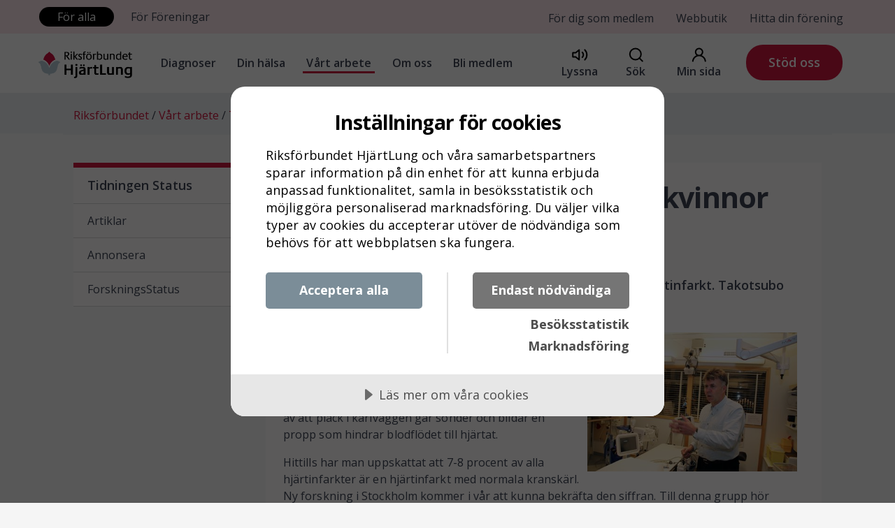

--- FILE ---
content_type: text/html; charset=utf-8
request_url: https://www.hjart-lung.se/vart-arbete/tidningen-status/artiklar/brustet-hjarta-drabbar-fler-kvinnor-an-man/
body_size: 34524
content:



<!doctype html>
<html class="no-js" lang="sv">

<head>
<script src="//cdn-eu.cookietractor.com/cookietractor.js" data-lang="sv-SE" data-id="86caf020-b50e-4c57-bc07-ef2dc6b8e10d"></script>    
    <meta charset="utf-8" />
    <meta name="viewport" content="width=device-width, initial-scale=1.0" />
    <meta name="description" content="Brustet hj&#228;rta &#228;r ingen myt. Forskningen kallar
syndromet f&#246;r takotsubo, en hj&#228;rth&#228;ndelse som liknar en hj&#228;rtinfarkt. Takotsubo tycks utl&#246;sas av stark stress och drabbar fler kvinnor &#228;n m&#228;n." />
    <meta name="google-signin-client_id" content="343381281774-4e0l2mmhsutpqg5tb1s0klk4rp5lebbs.apps.googleusercontent.com">
    <meta name="google-signin-scope" content="https://www.googleapis.com/auth/analytics.readonly">
    <meta name="facebook-domain-verification" content="zg3ep8i4e2hko1v9qinrep2zzs3avn" />
    <title>Takotsubo drabbar fler kvinnor &#228;n m&#228;n  - Hj&#228;rtLung</title>
    <link rel="stylesheet" href="//maxcdn.bootstrapcdn.com/font-awesome/4.3.0/css/font-awesome.min.css">


    <link rel="canonical" href="https://www.hjart-lung.se/vart-arbete/tidningen-status/artiklar/brustet-hjarta-drabbar-fler-kvinnor-an-man/" />





        <link rel="stylesheet" href="/Content/css/main/main.fa1a2e9b.css" />
        <script src="/Content/js/main/index-min.5e670966.js"></script>

    <link rel="shortcut icon" href="/favicon.ico" type="image/x-icon" />
    


    <!-- For third-generation iPad with high-resolution Retina display: -->
    <link rel="apple-touch-icon-precomposed" sizes="144x144" href="/apple-touch-icon-144x144-precomposed.png">

    <!-- For iPhone with high-resolution Retina display: -->

    <link rel="apple-touch-icon-precomposed" sizes="114x114" href="/apple-touch-icon-114x114-precomposed.png">

    <!-- For first- and second-generation iPad: -->

    <link rel="apple-touch-icon-precomposed" sizes="72x72" href="/apple-touch-icon-72x72-precomposed.png">

    <!-- For non-Retina iPhone, iPod Touch, and Android 2.1+ devices: -->

    <link rel="apple-touch-icon-precomposed" href="/apple-touch-icon-precomposed.png">


    <!-- Google Tag Manager -->
    <script>
    (function (w, d, s, l, i) {
        w[l] = w[l] || []; w[l].push({
            'gtm.start':
                new Date().getTime(), event: 'gtm.js'
        }); var f = d.getElementsByTagName(s)[0],
            j = d.createElement(s), dl = l != 'dataLayer' ? '&l=' + l : ''; j.async = true; j.src =
            'https://www.googletagmanager.com/gtm.js?id=' + i + dl; f.parentNode.insertBefore(j, f);
    })(window, document, 'script', 'dataLayer', 'GTM-P25PCMX');</script>
    <!-- End Google Tag Manager -->



    <script src="//code.jquery.com/jquery-2.1.3.min.js" type="text/javascript"></script>
    <script>window.jQuery || document.write('<script src="~/Content/js/3rd-party/jquery-2.1.3.min.js"><\/script>');</script>
    <script charset="UTF-8" src="https://ssl.ditonlinebetalingssystem.dk/integration/ewindow/paymentwindow.js" type="text/javascript"></script>


    <meta property="og:url" content="https://www.hjart-lung.se/vart-arbete/tidningen-status/artiklar/brustet-hjarta-drabbar-fler-kvinnor-an-man/" />
    <meta property="og:type" content="website" />
    <meta name="twitter:card" content="summary" />
        <meta property="og:title" content="Brustet hj&#228;rta drabbar fler kvinnor &#228;n m&#228;n" />
        <meta name="twitter:title" content="Brustet hj&#228;rta drabbar fler kvinnor &#228;n m&#228;n" />

        <meta property="og:description" content="Riksf&#246;rbundet Hj&#228;rtLung &#228;r en patientorganisation som arbetar f&#246;r att ge alla med hj&#228;rt-, k&#228;rl- och lungsjukdom ett bra liv. " />
        <meta name="twitter:description" content="Riksf&#246;rbundet Hj&#228;rtLung &#228;r en patientorganisation som arbetar f&#246;r att ge alla med hj&#228;rt-, k&#228;rl- och lungsjukdom ett bra liv. " />

        <meta property="og:image" content="https://www.hjart-lung.se/contentassets/bbb6a15590004fa199a52a21fd4d4e80/riksf_hjartlung_centr_rgb.png" />
        <meta name="twitter:image" content="https://www.hjart-lung.se/contentassets/bbb6a15590004fa199a52a21fd4d4e80/riksf_hjartlung_centr_rgb.png" />

        <meta property="og:image:height" content="400" />
        <meta property="og:image:width" content="400" />
    <meta name="google-site-verification" content="f_bB2J-IY3CTORB3VIe5YUUh3BrlbOVK9UvICkfgMkU" />
<script type="text/javascript">var appInsights=window.appInsights||function(config){function t(config){i[config]=function(){var t=arguments;i.queue.push(function(){i[config].apply(i,t)})}}var i={config:config},u=document,e=window,o="script",s="AuthenticatedUserContext",h="start",c="stop",l="Track",a=l+"Event",v=l+"Page",r,f;setTimeout(function(){var t=u.createElement(o);t.src=config.url||"https://js.monitor.azure.com/scripts/a/ai.0.js";u.getElementsByTagName(o)[0].parentNode.appendChild(t)});try{i.cookie=u.cookie}catch(y){}for(i.queue=[],r=["Event","Exception","Metric","PageView","Trace","Dependency"];r.length;)t("track"+r.pop());return t("set"+s),t("clear"+s),t(h+a),t(c+a),t(h+v),t(c+v),t("flush"),config.disableExceptionTracking||(r="onerror",t("_"+r),f=e[r],e[r]=function(config,t,u,e,o){var s=f&&f(config,t,u,e,o);return s!==!0&&i["_"+r](config,t,u,e,o),s}),i}({instrumentationKey:"7c1799a5-1384-4909-994b-dd74d2e616de",sdkExtension:"a"});window.appInsights=appInsights;appInsights.queue&&appInsights.queue.length===0&&appInsights.trackPageView();</script></head>
<body>
<svg display="none" width="7" height="10" viewBox="0 0 7 10" fill="none" xmlns="http://www.w3.org/2000/svg">
    <g id="icon-arrow-right">
        <path d="M9.12174 9.66671L8.18841 8.73337L11.2551 5.66671H0.455078V4.33337H11.2551L8.18841 1.26671L9.12174 0.333374L13.7884 5.00004L9.12174 9.66671Z" />
    </g>
</svg>

<svg display="none" width="12" height="20" viewBox="0 0 12 20" xmlns="http://www.w3.org/2000/svg">
    <g id="icon-facebook">
        <path d="M10.3591 11.2547L10.898 7.65112H7.53187V5.31691C7.53187 4.3287 8.00445 3.37457 9.5051 3.37457H11.0306V0.307721C11.0306 0.307721 9.64605 0.0606689 8.3195 0.0606689C5.55034 0.0606689 3.74292 1.78151 3.74292 4.908V7.65112H0.666992V11.2547H3.74292V19.697H7.53187V11.2547H10.3591V11.2547Z" />
    </g>
</svg>

<svg xmlns="http://www.w3.org/2000/svg" width="16" height="16" fill="none" class="bi bi-twitter-x" viewBox="0 0 16 16" style="position:absolute">
    <g id="icon-twitter">
        <path d="M12.6.75h2.454l-5.36 6.142L16 15.25h-4.937l-3.867-5.07-4.425 5.07H.316l5.733-6.57L0 .75h5.063l3.495 4.633L12.601.75Zm-.86 13.028h1.36L4.323 2.145H2.865l8.875 11.633Z" />
    </g>
</svg>

<svg display="none" width="24" height="24" viewBox="0 0 24 24" fill="none" xmlns="http://www.w3.org/2000/svg">
    <g id="icon-instagram">
        <path d="M16.5326 23.3987H7.41257C3.6259 23.3987 0.545898 20.3187 0.545898 16.5321V7.41208C0.545898 3.62541 3.6259 0.54541 7.41257 0.54541H16.5326C20.3192 0.54541 23.3992 3.62541 23.3992 7.41208V16.5321C23.3992 20.3187 20.3192 23.3987 16.5326 23.3987ZM7.39923 2.69208C4.79923 2.69208 2.67923 4.81208 2.67923 7.41208V16.5321C2.67923 19.1321 4.79923 21.2521 7.39923 21.2521H16.5192C19.1192 21.2521 21.2392 19.1321 21.2392 16.5321V7.41208C21.2392 4.81208 19.1192 2.69208 16.5192 2.69208H7.39923Z" />
        <path d="M18.0257 4.6123C17.2924 4.6123 16.6924 5.2123 16.6924 5.95897C16.6924 6.70564 17.2924 7.30564 18.0257 7.30564C18.7591 7.30564 19.3724 6.70564 19.3724 5.95897C19.3724 5.2123 18.7724 4.6123 18.0257 4.6123Z" />
        <path d="M12.0651 6.33203C8.95848 6.33203 6.43848 8.85203 6.43848 11.9587C6.43848 15.0654 8.95848 17.5854 12.0651 17.5854C15.1718 17.5854 17.6918 15.0654 17.6918 11.9587C17.6918 8.85203 15.1718 6.33203 12.0651 6.33203ZM12.0651 15.572C10.0785 15.572 8.46514 13.9587 8.46514 11.972C8.46514 9.98536 10.0785 8.37203 12.0651 8.37203C14.0518 8.37203 15.6651 9.98536 15.6651 11.972C15.6651 13.9587 14.0518 15.572 12.0651 15.572Z" />
    </g>
</svg>

<svg display="none" width="24" height="16" viewBox="0 0 24 16" fill="none" xmlns="http://www.w3.org/2000/svg">
    <g id="icon-youtube">
        <path d="M23.1336 5.04624C23.1336 2.30741 20.9172 0.0909424 18.1784 0.0909424H5.5007C2.76188 0.0909424 0.54541 2.30741 0.54541 5.04624V10.9474C0.54541 13.6862 2.76188 15.9027 5.5007 15.9027H18.1784C20.9172 15.9027 23.1336 13.6862 23.1336 10.9474V5.04624ZM15.6795 8.43447L9.99012 11.2439C9.76423 11.3709 9.016 11.2015 9.016 10.9474V5.17329C9.016 4.91918 9.77835 4.74977 10.0042 4.87682L15.4395 7.84153C15.6654 7.96859 15.9054 8.30741 15.6795 8.42035V8.43447Z" />
    </g>
</svg>


<svg display="none" width="72" height="17" viewBox="0 0 72 17" fill="none" xmlns="http://www.w3.org/2000/svg">
    <g id="knowit-icon" clip-path="url(#clip0_75_3588)">
        <path fill-rule="evenodd" clip-rule="evenodd" d="M11.9193 4.18456H10.2252C9.68067 4.18456 9.62017 4.2461 9.01513 4.86148C8.7126 5.16917 3.56975 10.4615 3.56975 10.4615V1.72302C3.50924 1.41533 3.38824 1.23071 3.08571 1.23071H0.423529C0.181513 1.23071 0 1.41533 0 1.72302V2.89225C0 3.19994 0.181513 3.32302 0.423529 3.32302H1.3916V14.2153H0.484034C0.181513 14.2153 0.0605042 14.3999 0.0605042 14.6461V15.8153C0.0605042 16.123 0.242017 16.3076 0.484034 16.3076H4.47731C4.77983 16.3076 4.90084 16.123 4.90084 15.8769V14.7076C4.90084 14.3999 4.71933 14.2153 4.47731 14.2153H3.50924V13.3538L5.56639 11.2615L9.19664 15.7538C9.68067 16.3692 9.68067 16.3692 10.3462 16.3692H11.9193C12.2218 16.3692 12.3429 16.1846 12.3429 15.9384V14.7692C12.3429 14.4615 12.1613 14.3384 11.9193 14.3384H10.6487L7.07899 9.8461L10.3462 6.46148H11.9193C12.2218 6.46148 12.3429 6.33841 12.3429 6.03071V4.79994C12.3429 4.36917 12.2218 4.18456 11.9193 4.18456Z" />
        <path fill-rule="evenodd" clip-rule="evenodd" d="M26.0168 14.2154H25.0488V9.04617C25.0488 5.96925 23.1126 3.93848 20.2084 3.93848C18.8168 3.93848 17.7278 4.36925 16.8202 5.23078V4.67694C16.8202 4.36925 16.6387 4.24617 16.3967 4.24617H13.795C13.4925 4.24617 13.3715 4.43078 13.3715 4.67694V5.84617C13.3715 6.15386 13.553 6.33848 13.795 6.33848H14.7631V14.2154H13.795C13.4925 14.2154 13.3715 14.4 13.3715 14.6462V15.8154C13.3715 16.1231 13.553 16.2462 13.795 16.2462H17.7883C18.0908 16.2462 18.2118 16.0616 18.2118 15.8154V14.6462C18.2118 14.3385 18.0303 14.2154 17.7883 14.2154H16.8202V9.4154C16.8202 7.44617 18.2118 6.03078 20.0874 6.03078C21.9026 6.03078 22.9916 7.26155 22.9916 9.29232V14.2769H22.0236C21.721 14.2769 21.6 14.4616 21.6 14.7077V15.8769C21.6 16.1846 21.7815 16.3077 22.0236 16.3077H26.0168C26.3194 16.3077 26.4404 16.1231 26.4404 15.8769V14.7077C26.5009 14.4 26.3194 14.2154 26.0168 14.2154Z" />
        <path fill-rule="evenodd" clip-rule="evenodd" d="M32.4908 4C29.1026 4 26.3799 6.76923 26.3799 10.3385C26.3799 13.8462 29.0421 16.6154 32.4303 16.6154C35.879 16.6154 38.5412 13.8462 38.5412 10.2769C38.6017 6.70769 35.9395 4 32.4908 4ZM32.4908 14.5231C30.3127 14.5231 28.558 12.6769 28.558 10.2769C28.558 7.87692 30.2522 6.09231 32.4303 6.09231C34.6085 6.09231 36.3631 7.93846 36.3631 10.3385C36.4236 12.6769 34.7295 14.5231 32.4908 14.5231Z" />
        <path fill-rule="evenodd" clip-rule="evenodd" d="M56.2689 4.24611H52.1546C51.8521 4.24611 51.731 4.43072 51.731 4.67688V5.84611C51.731 6.1538 51.9126 6.27688 52.1546 6.27688H53.0621L51.126 12.6769L48.4033 4.5538C48.3428 4.30765 48.1008 4.18457 47.9193 4.18457H47.1327C46.8907 4.18457 46.7092 4.30765 46.6487 4.5538L43.926 12.7384L41.9899 6.33842H42.8974C43.2 6.33842 43.321 6.1538 43.321 5.90765V4.67688C43.321 4.36919 43.1395 4.24611 42.8974 4.24611H38.7831C38.4806 4.24611 38.3596 4.43072 38.3596 4.67688V5.84611C38.3596 6.1538 38.5411 6.27688 38.7831 6.27688H39.7512L42.8974 16C42.9579 16.1846 43.2 16.3692 43.3815 16.3692H44.289C44.531 16.3692 44.7126 16.2461 44.7731 16L47.4958 8.06149L50.2184 16C50.2789 16.2461 50.521 16.3692 50.7025 16.3692H51.61C51.8521 16.3692 52.0336 16.2461 52.0941 16L55.3613 6.33842H56.2689C56.5714 6.33842 56.7529 6.1538 56.7529 5.90765V4.67688C56.7529 4.36919 56.5714 4.24611 56.2689 4.24611Z" />
        <path fill-rule="evenodd" clip-rule="evenodd" d="M71.3345 10.1538H70.1849C69.8824 10.1538 69.7614 10.3384 69.7614 10.5845V12.7999C69.7614 13.5999 69.2168 14.3999 68.3093 14.3999C67.1597 14.3999 66.6757 13.9076 66.6757 12.7999V6.33839H69.4588C69.7614 6.33839 69.8824 6.15378 69.8824 5.90762V4.67685C69.8824 4.36916 69.7009 4.24608 69.4588 4.24608H66.6757V1.72301C66.6757 1.41531 66.4941 1.29224 66.2521 1.29224H65.042C64.7395 1.29224 64.558 1.47685 64.558 1.72301V4.24608H63.2874C62.9849 4.24608 62.8639 4.4307 62.8639 4.67685V5.84608C62.8639 6.15378 63.0454 6.27685 63.2874 6.27685H64.558V12.923C64.558 15.0769 65.9496 16.4922 68.1278 16.4922C70.3664 16.4922 71.8185 15.1384 71.8185 13.0461V10.5845C71.8185 10.3384 71.637 10.1538 71.3345 10.1538Z" />
        <path fill-rule="evenodd" clip-rule="evenodd" d="M62.0773 14.2153H61.1092V4.67686C61.1092 4.36917 60.9277 4.24609 60.6857 4.24609H58.084C57.7815 4.24609 57.6605 4.43071 57.6605 4.67686V5.84609C57.6605 6.15379 57.842 6.27686 58.084 6.27686H59.0521V14.1538H57.358C57.0555 14.1538 56.9344 14.3384 56.9344 14.5846V15.7538C56.9344 16.0615 57.116 16.1846 57.358 16.1846H62.1378C62.4403 16.1846 62.5613 15.9999 62.5613 15.7538V14.5846C62.5613 14.3999 62.3798 14.2153 62.0773 14.2153Z" />
        <path fill-rule="evenodd" clip-rule="evenodd" d="M60.0807 2.70769C60.8068 2.70769 61.4118 2.09231 61.4118 1.35385C61.4118 0.615385 60.8068 0 60.0807 0C59.3547 0 58.7496 0.615385 58.7496 1.35385C58.7496 2.09231 59.3547 2.70769 60.0807 2.70769Z" />
    </g>
    <defs>
        <clipPath id="clip0_75_3588">
            <rect width="72" height="17" fill="white" />
        </clipPath>
    </defs>
</svg>



<svg display="none" width="114" height="27" viewBox="0 0 114 27" fill="none" xmlns="http://www.w3.org/2000/svg">
    <g id="optimizely-icon" clip-path="url(#clip0_75_3631)">
        <path d="M9.03271 14.5341V17.7208C11.4409 17.718 13.7496 16.7805 15.4524 15.1139C17.1552 13.4472 18.1131 11.1877 18.1161 8.83081H14.86C14.8581 10.3428 14.2435 11.7924 13.1511 12.8616C12.0587 13.9308 10.5776 14.5322 9.03271 14.5341Z" />
        <path d="M9.03176 23.3123C7.49796 23.3123 6.02702 22.716 4.94248 21.6545C3.85793 20.5931 3.24864 19.1534 3.24864 17.6523C3.24864 16.1511 3.85793 14.7115 4.94248 13.6499C6.02702 12.5885 7.49796 11.9921 9.03176 11.9921V8.82887C7.84735 8.82723 6.67427 9.05389 5.57941 9.49598C4.48454 9.938 3.48936 10.5869 2.65068 11.4053C1.81201 12.2238 1.14626 13.196 0.69146 14.2662C0.236656 15.3366 0.00170117 16.4841 9.20376e-06 17.6432C-0.00168276 18.8024 0.229922 19.9505 0.681599 21.0221C1.13328 22.0937 1.79618 23.0677 2.63246 23.8885C3.46875 24.7093 4.46203 25.361 5.5556 25.806C6.64917 26.2512 7.8216 26.4812 9.006 26.4828H9.03176V23.3123Z" />
        <path d="M9.03271 23.3124V26.4756C11.4247 26.4756 13.7187 25.5457 15.41 23.8903C17.1014 22.2349 18.0516 19.9897 18.0516 17.6487H14.8159C14.8149 19.1498 14.2054 20.5893 13.1212 21.6511C12.037 22.713 10.5666 23.3104 9.03271 23.3124Z" />
        <path d="M9.03271 5.66368V8.82694C11.4247 8.82694 13.7187 7.897 15.41 6.24161C17.1014 4.58623 18.0516 2.34106 18.0516 0H14.8159C14.8149 1.50119 14.2054 2.94066 13.1212 4.00249C12.037 5.06433 10.5666 5.66176 9.03271 5.66368Z" />
        <path d="M18.1039 5.66368V8.82694C20.4958 8.82694 22.7898 7.897 24.4811 6.24161C26.1725 4.58623 27.1227 2.34106 27.1227 0H23.8888C23.8878 1.50149 23.2781 2.94124 22.1935 4.00313C21.1088 5.06501 19.638 5.66224 18.1039 5.66368Z" />
        <path d="M42.1838 13.2169H43.8496L44.2416 14.078C44.4498 13.8915 44.6803 13.7307 44.9281 13.5988C45.1864 13.4694 45.4547 13.3604 45.7306 13.2727C46.0729 13.1671 46.4301 13.1154 46.789 13.1196C47.3435 13.1165 47.8921 13.2302 48.3977 13.4529C48.9048 13.6743 49.3612 13.9935 49.7394 14.3914C50.1327 14.8086 50.4446 15.2928 50.6597 15.82C51.1152 16.9796 51.1152 18.2632 50.6597 19.4228C50.4451 19.9502 50.1332 20.4344 49.7394 20.8514C49.3611 21.2496 48.9048 21.5694 48.3977 21.7917C47.8925 22.0139 47.3447 22.1281 46.7908 22.1268C46.4557 22.1329 46.1216 22.088 45.8006 21.9935C45.5485 21.9148 45.3024 21.8185 45.0644 21.7052C44.8381 21.5828 44.6274 21.4346 44.4367 21.2639V25.0991H42.1838V13.2169ZM46.4945 20.0245C46.7939 20.0313 47.0916 19.9769 47.3683 19.8646C47.645 19.7523 47.8947 19.5846 48.1014 19.3723C48.5345 18.9376 48.7504 18.3558 48.7492 17.6268C48.7648 17.3083 48.7156 16.99 48.6044 16.6903C48.4932 16.3906 48.3222 16.1156 48.1014 15.8812C47.8906 15.6749 47.6404 15.5112 47.365 15.3996C47.0896 15.2879 46.7944 15.2304 46.4963 15.2304C46.1983 15.2304 45.9031 15.2879 45.6277 15.3996C45.3523 15.5112 45.1021 15.6749 44.8913 15.8812C44.4607 16.3171 44.2453 16.899 44.2453 17.6268C44.2453 18.3546 44.4607 18.9364 44.8913 19.3723C45.0979 19.5846 45.3477 19.7523 45.6244 19.8646C45.9011 19.9769 46.1987 20.0313 46.4982 20.0245H46.4945Z" />
        <path d="M56.3908 22.1347C55.9715 22.1396 55.5552 22.065 55.1649 21.9149C54.8002 21.7723 54.4722 21.5526 54.2041 21.2718C53.9313 20.982 53.7188 20.6431 53.5783 20.2738C53.4215 19.8564 53.3447 19.4142 53.352 18.9696V15.2298H51.9807V13.4086H52.5679C53.2869 13.4086 53.6464 13.0567 53.6464 12.353V11.1118H55.6067V13.2231H57.565V15.2353H55.6067V18.8795C55.5943 19.0311 55.6126 19.1837 55.6605 19.3284C55.7084 19.4731 55.785 19.6072 55.8858 19.723C55.9867 19.8387 56.1098 19.9339 56.2483 20.0031C56.3867 20.0723 56.5377 20.114 56.6926 20.1261C56.7539 20.1313 56.8154 20.1313 56.8767 20.1261C56.9612 20.1304 57.046 20.1304 57.1307 20.1261C57.1927 20.1213 57.2543 20.1116 57.3147 20.0973C57.3688 20.0835 57.4212 20.0642 57.4711 20.0397V21.9581C57.3702 21.9997 57.2655 22.0317 57.1583 22.0536C56.9076 22.1159 56.6492 22.1432 56.3908 22.1347Z" />
        <path d="M60.603 12.1614C60.2999 12.1689 60.0035 12.0728 59.7649 11.8897C59.5262 11.7065 59.3602 11.4478 59.2954 11.1578C59.2305 10.8679 59.2708 10.5649 59.4094 10.3009C59.548 10.0369 59.7762 9.8284 60.0549 9.71116C60.3335 9.59399 60.6451 9.57545 60.9362 9.65872C61.2273 9.742 61.4796 9.92183 61.6499 10.1675C61.8202 10.4131 61.8978 10.709 61.8693 11.0045C61.8409 11.3 61.7081 11.5766 61.4939 11.7867C61.3794 11.9055 61.2414 12 61.0881 12.0644C60.9349 12.1289 60.7698 12.1618 60.603 12.1614ZM59.4269 13.217H61.6798V22.044H59.4269V13.217Z" />
        <path d="M63.8335 13.217H65.4992L65.8913 14.0781C66.076 13.8978 66.2796 13.7372 66.4987 13.5988C66.7114 13.4703 66.9356 13.3612 67.1686 13.2728C67.4501 13.1679 67.7492 13.1159 68.0503 13.1197C68.4502 13.1098 68.8487 13.1708 69.2264 13.2998C69.5087 13.4004 69.778 13.5327 70.0289 13.6943C70.2537 13.8491 70.447 14.0441 70.5976 14.269C70.8129 14.0474 71.0564 13.8542 71.3231 13.6943C71.5912 13.538 71.8734 13.406 72.1661 13.2998C72.5109 13.1764 72.8755 13.1153 73.2428 13.1197C74.2238 13.1197 75.0056 13.4277 75.5946 14.0402C76.1836 14.6527 76.4763 15.5624 76.4763 16.7639V22.0385H74.2202V16.9567C74.2449 16.4963 74.0865 16.0444 73.7783 15.6957C73.6615 15.5633 73.5193 15.4547 73.3596 15.3762C73.2006 15.2976 73.0268 15.2506 72.848 15.2379C72.67 15.2252 72.4912 15.247 72.3216 15.3021C72.1521 15.3571 71.9951 15.4443 71.86 15.5588C71.8108 15.6017 71.7643 15.6474 71.7207 15.6957C71.4125 16.0442 71.2541 16.4964 71.2809 16.9567V22.0385H69.0258V16.9567C69.052 16.4964 68.8942 16.0442 68.5859 15.6957C68.4691 15.5633 68.3268 15.4546 68.167 15.376C68.0073 15.2975 67.8333 15.2505 67.655 15.2378C67.4768 15.2251 67.2976 15.2469 67.128 15.3019C66.9583 15.357 66.8014 15.4443 66.6662 15.5588C66.617 15.6012 66.5708 15.647 66.5281 15.6957C66.22 16.0444 66.0618 16.4963 66.0864 16.9567V22.0385H63.8335V13.217Z" />
        <path d="M79.707 12.1611C79.403 12.1689 79.1054 12.0728 78.8661 11.8892C78.6262 11.7057 78.4594 11.4462 78.3946 11.1553C78.3292 10.8645 78.3693 10.5605 78.5086 10.2956C78.6473 10.0307 78.8767 9.82151 79.156 9.70392C79.4354 9.58632 79.7479 9.56778 80.0399 9.65141C80.3319 9.73504 80.5853 9.91558 80.7556 10.1621C80.9266 10.4085 81.004 10.7055 80.9751 11.002C80.9463 11.2984 80.8133 11.5758 80.5979 11.7863C80.4832 11.9051 80.3453 11.9996 80.1919 12.064C80.0392 12.1284 79.8738 12.1615 79.707 12.1611ZM78.5312 13.2167H80.7893V22.0436H78.5312V13.2167Z" />
        <path d="M82.4458 20.2155L86.3647 15.3265H82.4458V13.217H89.2063V15.0383L85.2916 19.9381H89.4054V22.0476H82.4458V20.2155Z" />
        <path d="M95.0922 22.1342C94.4948 22.1364 93.9037 22.0136 93.3583 21.774C92.8228 21.5432 92.3372 21.2142 91.9284 20.8047C91.5139 20.392 91.181 19.9076 90.9474 19.3762C90.7081 18.8208 90.5857 18.2243 90.5857 17.6217C90.5857 17.0191 90.7081 16.4225 90.9474 15.8671C91.181 15.3357 91.5139 14.8513 91.9284 14.4386C92.3379 14.0297 92.8228 13.7008 93.3583 13.4694C93.8938 13.2406 94.4708 13.1201 95.0549 13.1151C95.639 13.1102 96.2181 13.2209 96.7579 13.4406C97.273 13.6547 97.7395 13.9677 98.1287 14.3611C98.5312 14.7738 98.8472 15.2589 99.0604 15.7896C99.294 16.3731 99.4101 16.9951 99.4024 17.6217C99.4031 17.7211 99.3968 17.8203 99.3841 17.9189C99.3693 18.0144 99.3567 18.1081 99.344 18.1981C99.3306 18.2882 99.3179 18.3963 99.3053 18.4845H93.0346C93.1317 18.9091 93.3653 19.2921 93.7003 19.578C94.0922 19.8897 94.5884 20.0471 95.0922 20.0193C95.3469 20.0246 95.6017 19.9924 95.8466 19.9239C96.0288 19.8682 96.2034 19.7908 96.3659 19.6933C96.5137 19.5981 96.646 19.4815 96.7579 19.3475H99.1104C98.9795 19.7033 98.7979 20.0393 98.5706 20.3454C98.3243 20.6867 98.0267 20.9903 97.6889 21.2461C97.3307 21.5143 96.9345 21.7309 96.513 21.8892C96.0591 22.0558 95.5771 22.1388 95.0922 22.1342ZM97.2477 16.957C97.1541 16.4643 96.8874 16.0191 96.4933 15.6988C96.0999 15.3784 95.6038 15.203 95.0922 15.203C94.5799 15.203 94.0845 15.3784 93.6904 15.6988C93.2971 16.0191 93.0304 16.4643 92.9368 16.957H97.2477Z" />
        <path d="M101.067 9.95605H103.32V22.0382H101.067V9.95605Z" />
        <path d="M106.742 25.2037C106.639 25.2037 106.537 25.2001 106.438 25.1929C106.356 25.1886 106.274 25.179 106.193 25.164C106.114 25.1547 106.035 25.1353 105.96 25.1064V23.2852C106.368 23.3116 106.774 23.1961 107.104 22.9591C107.377 22.7378 107.589 22.4545 107.723 22.1341L107.918 21.6549L104.489 13.217H106.841L109.095 18.969L111.159 13.217H113.512C112.871 14.8275 112.289 16.2848 111.766 17.5891C111.544 18.1511 111.325 18.7024 111.11 19.2374C110.895 19.7724 110.703 20.2642 110.531 20.7056C110.36 21.1469 110.219 21.5144 110.101 21.808C109.983 22.1016 109.917 22.2745 109.885 22.3268C109.696 22.7841 109.477 23.2288 109.228 23.6581C109.042 23.9868 108.808 24.2873 108.533 24.5498C108.304 24.7689 108.031 24.9389 107.73 25.0487C107.413 25.1568 107.078 25.2092 106.742 25.2037Z" />
        <path d="M33.8386 8.82886C32.4946 8.82886 31.1807 9.21894 30.0632 9.94971C28.9457 10.6805 28.0747 11.7192 27.5604 12.9345C27.0461 14.1498 26.9115 15.4871 27.1737 16.7772C27.4359 18.0673 28.0831 19.2524 29.0335 20.1826C29.9838 21.1127 31.1946 21.7462 32.5128 22.0027C33.831 22.2594 35.1974 22.1277 36.439 21.6243C37.6807 21.1209 38.742 20.2685 39.4887 19.1747C40.2354 18.081 40.634 16.7951 40.634 15.4797C40.6342 14.6062 40.4586 13.7413 40.1172 12.9343C39.7758 12.1272 39.2752 11.3939 38.6442 10.7763C38.0132 10.1587 37.2639 9.66877 36.4393 9.33461C35.6148 9.00045 34.731 8.82857 33.8386 8.82886ZM33.8386 19.8175C32.9599 19.8278 32.098 19.5827 31.3618 19.1133C30.6257 18.6439 30.0484 17.9711 29.703 17.1804C29.3577 16.3896 29.2599 15.5163 29.4221 14.6712C29.5842 13.8259 29.9989 13.0468 30.6137 12.4324C31.2285 11.8181 32.0158 11.3961 32.8758 11.2199C33.7358 11.0438 34.63 11.1213 35.4449 11.4427C36.2599 11.7643 36.959 12.3151 37.4538 13.0258C37.9487 13.7364 38.2169 14.5747 38.2247 15.4347V15.4851C38.2286 16.6289 37.7692 17.7277 36.9471 18.5408C36.125 19.3538 35.0072 19.8148 33.8386 19.8229V19.8175Z" />
    </g>
    <defs>
        <clipPath id="clip0_75_3631">
            <rect width="114" height="27" fill="white" />
        </clipPath>
    </defs>
</svg>

<svg display="none" width="64" height="45" viewBox="0 0 64 45" fill="none" xmlns="http://www.w3.org/2000/svg">
    <g id="giva-icon">
        <path d="M1.16379 0.220326C1.86049 0.220326 2.57201 0.249703 3.26871 0.220326C3.63929 0.205637 3.69859 0.323147 3.69859 0.66099C3.68376 4.4654 3.68376 8.2698 3.68376 12.0742C3.68376 18.6695 3.68376 25.2648 3.66894 31.8601C3.66894 32.2273 3.7727 32.286 4.11364 32.286C17.6029 32.2714 31.0774 32.286 44.5667 32.2714C44.9521 32.2714 45.0114 32.3889 45.0114 32.7267C44.9966 34.6216 44.9966 36.5164 44.9966 38.426C45.1448 38.4554 45.1893 38.3378 45.2634 38.2791C47.5314 36.3989 49.7993 34.5041 52.0525 32.6092C52.3193 32.3889 52.5713 32.3007 52.9123 32.3007C56.455 32.3154 59.9978 32.3154 63.5406 32.3007C63.8371 32.3007 63.9112 32.3889 63.8964 32.6679C63.8816 33.2849 63.8816 33.8871 63.8964 34.5041C63.9112 34.7685 63.8223 34.8125 63.5703 34.8125C60.2943 34.7978 57.0183 34.8125 53.7572 34.7978C53.4755 34.7978 53.268 34.8713 53.0605 35.0475C49.6215 37.9266 46.1676 40.8056 42.7286 43.6846C42.6693 43.7433 42.5952 43.7874 42.5062 43.8608C42.4173 43.7286 42.4618 43.5964 42.4618 43.4642C42.4618 40.7027 42.4469 37.9266 42.4618 35.1651C42.4618 34.8566 42.3728 34.7978 42.0764 34.7978C28.4537 34.7978 14.831 34.7978 1.20826 34.7978C1.17861 34.7978 1.13414 34.8125 1.10449 34.8125C1.16379 23.2671 1.16379 11.7511 1.16379 0.220326Z" />
        <path d="M29.4765 0C29.5802 0.117511 29.7433 0.102822 29.8767 0.146888C31.0477 0.543487 31.6703 1.73328 31.3887 3.05528C31.1367 4.21569 30.0546 4.95013 28.8242 4.84731C27.5642 4.7298 26.6897 3.80441 26.6748 2.55586C26.6452 1.20448 27.2678 0.411287 28.5871 0.0734441C28.6167 0.0587553 28.6463 0.0293777 28.676 0.0146888C28.928 0 29.1948 0 29.4765 0Z" />
        <path d="M64.0002 28.9957C62.8588 28.9957 61.7322 28.981 60.5908 28.9957C60.3091 28.9957 60.235 28.9076 60.2498 28.6432C60.2647 27.2771 60.2647 25.8964 60.2498 24.5303C60.2498 24.2659 60.324 24.1778 60.6056 24.1778C61.5839 24.1925 62.5623 24.1925 63.5258 24.1778C63.7778 24.1778 63.8667 24.2366 63.8667 24.5009C63.8519 25.1179 63.8667 25.1179 63.2442 25.1179C62.6957 25.1179 62.1621 25.1326 61.6136 25.1179C61.3764 25.1032 61.3319 25.1913 61.3319 25.4117C61.3319 26.1461 61.3171 26.1461 62.0583 26.1461C62.5178 26.1461 62.9773 26.1608 63.422 26.1461C63.6592 26.1314 63.7185 26.2049 63.7037 26.4399C63.7037 27.0568 63.7037 27.0568 63.0811 27.0568C62.5771 27.0568 62.0731 27.0568 61.5691 27.0568C61.3912 27.0568 61.3319 27.1009 61.3319 27.2771C61.2875 28.085 61.2726 28.085 62.0879 28.085C62.5919 28.085 63.0959 28.085 63.5999 28.085C63.7333 28.085 63.8667 28.085 64.0002 28.1438C64.0002 28.4082 64.0002 28.702 64.0002 28.9957Z" />
        <path d="M20.0635 19.8446C18.8628 21.4604 17.2619 21.9745 15.4386 21.9304C12.6963 21.857 10.5321 20.726 9.21277 18.2729C8.36784 16.7012 8.17514 14.9973 8.32337 13.2493C8.4716 11.5895 9.02007 10.0766 10.1466 8.81332C11.3918 7.43257 12.9779 6.7422 14.816 6.53655C15.5275 6.46311 16.2539 6.46311 16.9654 6.56593C18.092 6.71282 19.1296 7.03597 19.9597 8.0495C19.9597 7.66759 19.9746 7.41788 19.9597 7.15348C19.9449 6.96253 20.0042 6.88908 20.2117 6.88908C21.4717 6.90377 22.7317 6.88908 23.9917 6.88908C24.1696 6.88908 24.2437 6.94784 24.2289 7.12411C24.2289 7.18286 24.2289 7.24162 24.2289 7.30037C24.2289 12.2211 24.2437 17.1419 24.2289 22.048C24.2289 23.8106 23.7397 25.4264 22.4945 26.7631C21.3976 27.9382 20.0042 28.5845 18.4329 28.8636C16.3132 29.2602 14.2231 29.1573 12.2367 28.2613C10.6062 27.5416 9.49442 26.3371 9.02007 24.6038C8.94595 24.3394 8.99042 24.2513 9.27207 24.1778C10.3838 23.9134 11.4956 23.6197 12.6073 23.3553C12.7259 23.3259 12.8742 23.2378 12.9483 23.4434C13.3189 24.4716 14.1638 24.8682 15.157 25.0592C16.1205 25.2354 17.0692 25.2354 18.003 24.8976C19.2779 24.4422 20.0487 23.4434 20.0931 22.1214C20.0783 21.4016 20.0635 20.6672 20.0635 19.8446ZM20.019 14.1894C20.019 13.6313 20.0042 13.0584 20.019 12.5002C20.019 12.2652 19.9597 12.0742 19.8263 11.8833C18.8332 10.5613 17.4991 9.98843 15.8537 10.2234C14.1045 10.4732 12.6666 11.9861 12.5036 13.6606C12.3109 15.5702 13.3337 17.2594 15.068 17.9204C16.7875 18.5667 18.6997 18.0085 19.7819 16.5396C19.9449 16.3193 20.0339 16.0843 20.0339 15.7905C20.0042 15.2617 20.019 14.7182 20.019 14.1894ZM19.9449 8.0495L19.9597 8.03481H19.9449V8.0495Z" />
        <path d="M59.835 8.18171C59.835 7.74104 59.8498 7.43258 59.835 7.10942C59.8201 6.8744 59.9239 6.83033 60.1314 6.83033C61.3025 6.84502 62.4735 6.84502 63.6446 6.83033C63.8818 6.83033 63.941 6.90378 63.9262 7.12411C63.9114 8.21108 63.9262 9.29806 63.9262 10.385C63.9262 13.9691 63.9262 17.5532 63.9262 21.1373C63.9262 21.431 63.8669 21.5339 63.5408 21.5192C62.3994 21.5045 61.2728 21.5045 60.1314 21.5192C59.8646 21.5192 59.7905 21.4457 59.8053 21.196C59.8201 20.8582 59.8053 20.5203 59.8053 20.1678C59.7757 20.1678 59.7312 20.1531 59.7312 20.1531C58.6491 21.3282 57.2261 21.7395 55.7141 21.8129C53.6833 21.9158 51.8303 21.387 50.3035 19.9768C49.0435 18.8017 48.4061 17.3182 48.169 15.6583C47.9021 13.8075 48.0652 12.0008 48.925 10.2969C50.0367 8.12295 51.8748 6.94784 54.2762 6.59531C55.7585 6.38967 57.2112 6.50718 58.575 7.18287C59.0493 7.41789 59.4496 7.71166 59.835 8.18171ZM59.835 14.1894C59.835 13.6166 59.835 13.0437 59.835 12.4708C59.835 12.2946 59.7905 12.133 59.6867 11.9861C58.6936 10.5907 57.3446 9.98843 55.6548 10.2381C53.8908 10.4879 52.4677 12.0008 52.2899 13.7194C52.0972 15.5702 53.1348 17.2888 54.8395 17.9351C56.5738 18.5961 58.486 18.0379 59.583 16.5543C59.7609 16.3193 59.8498 16.0843 59.835 15.7758C59.8201 15.2323 59.835 14.7182 59.835 14.1894Z" />
        <path d="M40.4755 16.995C41.0239 15.438 41.5131 13.9544 42.0616 12.4708C42.7286 10.6641 43.4401 8.85738 44.122 7.05066C44.2109 6.83032 44.3444 6.83032 44.5222 6.83032C45.8712 6.83032 47.2201 6.84501 48.5542 6.83032C48.8655 6.83032 48.9248 6.88908 48.8062 7.18286C47.9316 9.23929 47.0719 11.3104 46.2121 13.3669C45.1152 15.9815 44.0182 18.5961 42.9361 21.2107C42.8175 21.4898 42.6841 21.5926 42.3728 21.5779C41.0684 21.5632 39.7491 21.5632 38.4446 21.5779C38.2371 21.5779 38.1185 21.5192 38.0296 21.3135C36.0581 16.5837 34.0866 11.8539 32.1002 7.13879C31.9816 6.84501 32.0409 6.80095 32.3374 6.81563C33.6419 6.83032 34.9611 6.83032 36.2656 6.81563C36.6065 6.81563 36.7548 6.90377 36.8734 7.22692C38.0889 10.3703 39.2748 13.5284 40.3569 16.7159C40.3865 16.804 40.4162 16.8628 40.4755 16.995Z" />
        <path d="M31.1366 14.1747C31.1366 16.4955 31.1366 18.8164 31.1366 21.1372C31.1366 21.431 31.0773 21.5338 30.7512 21.5338C29.5801 21.5191 28.4091 21.5191 27.238 21.5338C26.9861 21.5338 26.9268 21.4604 26.9268 21.2253C26.9268 16.5249 26.9268 11.8392 26.9268 7.13876C26.9268 6.91843 26.9712 6.81561 27.2232 6.8303C28.4239 6.84498 29.6246 6.84498 30.8105 6.8303C31.0921 6.8303 31.1218 6.93312 31.1218 7.16814C31.1366 9.50366 31.1366 11.8392 31.1366 14.1747Z" />
        <path d="M50.8075 27.3506C51.1929 27.806 51.5635 28.2613 51.9341 28.7167C51.9934 28.7754 52.0823 28.8489 52.0527 28.937C52.0082 29.0545 51.8007 29.0104 51.8007 29.0104C51.8007 29.0104 50.6593 28.9517 50.3331 28.3348C50.1997 28.085 49.9774 27.8647 49.7995 27.6297C49.7254 27.5269 49.6513 27.4534 49.503 27.4387C48.9101 27.38 48.8953 27.3947 48.8953 27.9969C48.8953 28.085 48.8953 28.1732 48.8953 28.2466C48.8953 29.0398 48.7619 29.1426 47.9614 28.9958C47.828 28.9664 47.7983 28.9076 47.7983 28.8048C47.7983 27.3359 47.7983 25.867 47.7983 24.3982C47.7983 24.2366 47.8576 24.1778 48.0207 24.1778C48.8212 24.1925 49.6216 24.1338 50.4221 24.2219C51.1929 24.31 51.7414 24.8094 51.8599 25.5292C51.9934 26.3371 51.7117 26.8659 50.9409 27.2478C50.9113 27.2772 50.8668 27.3065 50.8075 27.3506ZM49.6068 26.4987C49.7698 26.4987 49.9329 26.4987 50.0811 26.4987C50.4962 26.484 50.7927 26.2343 50.8075 25.867C50.8223 25.4704 50.5258 25.1473 50.1108 25.1179C49.9329 25.1032 49.7699 25.1179 49.592 25.1179C48.8953 25.1179 48.8953 25.1179 48.8953 25.7936C48.8953 26.4987 48.8953 26.4987 49.6068 26.4987Z" />
        <path d="M59.3457 27.2478C59.3457 27.3506 59.3457 27.4387 59.3457 27.5415C59.3457 28.4229 59.0344 28.8342 58.145 29.0398C57.6262 29.172 57.0926 29.172 56.5738 29.0398C55.2989 28.7166 54.5874 27.4975 54.8394 26.0873C55.1804 24.2072 57.4335 23.3846 58.9455 24.5597C59.1679 24.736 59.1827 24.8535 58.9603 25.0297C58.8714 25.0885 58.7973 25.1766 58.7232 25.2648C58.5897 25.441 58.4563 25.441 58.2636 25.3088C57.641 24.9122 56.7961 24.971 56.3366 25.397C55.8771 25.8083 55.7288 26.6602 56.0105 27.3065C56.3662 28.0997 57.4928 28.4082 58.2192 27.9088C58.5156 27.7031 58.3674 27.4093 58.3526 27.1743C58.3377 26.9834 58.1154 27.0862 57.982 27.0715C57.893 27.0568 57.8041 27.0715 57.73 27.0715C57.1815 27.0715 57.2853 27.1303 57.2408 26.6161C57.2112 26.2342 57.3298 26.1167 57.7152 26.1461C58.1599 26.1755 58.6046 26.1755 59.0493 26.1461C59.3013 26.1314 59.3606 26.2195 59.3457 26.4546C59.3309 26.7043 59.3457 26.9834 59.3457 27.2478Z" />
        <path d="M43.2178 26.5868C43.2178 25.8964 43.2326 25.1913 43.2178 24.5009C43.2178 24.2659 43.2771 24.1778 43.5291 24.1925C44.5222 24.2072 45.5302 24.2072 46.5234 24.1925C46.7754 24.1925 46.8199 24.2806 46.8199 24.5156C46.8199 25.1326 46.8199 25.1326 46.2121 25.1326C45.6636 25.1326 45.1003 25.1473 44.5519 25.1326C44.3592 25.1326 44.2999 25.1913 44.2999 25.3823C44.2702 26.1461 44.2702 26.1461 45.0559 26.1461C45.5006 26.1461 45.9453 26.1608 46.39 26.1461C46.6123 26.1314 46.6864 26.1902 46.6864 26.4252C46.6864 27.0421 46.7013 27.0421 46.0639 27.0421C45.5747 27.0421 45.0707 27.0421 44.5815 27.0421C44.3888 27.0421 44.2999 27.0715 44.2999 27.2918C44.2851 28.0703 44.2702 28.0703 45.0559 28.0703C45.5747 28.0703 46.0935 28.085 46.6123 28.0703C46.8643 28.0556 46.9236 28.1438 46.9236 28.3788C46.9236 29.0104 46.9236 29.0104 46.3159 29.0104C45.4116 29.0104 44.5074 28.9957 43.618 29.0251C43.3067 29.0398 43.2326 28.9223 43.2326 28.6285C43.2326 27.9381 43.2178 27.2624 43.2178 26.5868Z" />
        <path d="M35.7469 29.1426C35.0205 29.1279 34.3535 28.9664 33.8346 28.4229C33.6716 28.2466 33.5826 28.0997 33.8346 27.9381C33.8643 27.9235 33.8939 27.8941 33.9088 27.8647C34.1163 27.5856 34.2793 27.4681 34.6055 27.7766C35.0205 28.1585 35.5838 28.2319 36.1323 28.1144C36.4287 28.0557 36.6807 27.9235 36.6807 27.5709C36.6807 27.2331 36.4287 27.1009 36.1619 27.0421C35.7913 26.9687 35.4059 26.9393 35.0353 26.8659C34.2793 26.7043 33.8643 26.293 33.8346 25.6761C33.7902 24.9122 34.1311 24.3834 34.8871 24.1631C35.732 23.9134 36.5621 23.9428 37.3033 24.5156C37.5108 24.6772 37.585 24.8094 37.3181 24.9857C37.2292 25.0444 37.1403 25.1179 37.0661 25.206C36.9327 25.3529 36.829 25.3382 36.6659 25.2354C36.236 24.971 35.7765 24.8829 35.2873 25.0591C35.065 25.1326 34.8871 25.2795 34.9019 25.5439C34.9167 25.7936 35.0946 25.9111 35.3022 25.9552C35.7172 26.0286 36.1323 26.0727 36.5325 26.1608C37.3626 26.3518 37.7925 26.8806 37.7777 27.6591C37.7628 28.3201 37.4071 28.7167 36.8141 28.9664C36.4732 29.0839 36.1174 29.1573 35.7469 29.1426Z" />
        <path d="M40.3124 27.6884C40.7423 26.5721 41.1574 25.5585 41.528 24.5156C41.6317 24.2512 41.7503 24.1631 42.0319 24.1631C42.9065 24.1778 42.9065 24.1631 42.5656 24.971C42.0468 26.2049 41.528 27.424 41.0388 28.6579C40.935 28.9076 40.8164 29.0104 40.5348 28.9957C39.764 28.981 39.764 28.9957 39.4675 28.276C38.9339 27.0127 38.415 25.7495 37.8666 24.501C37.748 24.2366 37.7776 24.1484 38.0889 24.1631C38.9487 24.1778 38.9487 24.1631 39.26 24.971C39.6009 25.8523 39.9419 26.7337 40.3124 27.6884Z" />
        <path d="M53.9646 26.5868C53.9646 27.2918 53.9498 27.9969 53.9646 28.7166C53.9646 28.937 53.8905 29.0104 53.6681 29.0104C52.8677 29.0251 52.8677 29.0251 52.8677 28.2466C52.8677 26.9981 52.8677 25.7642 52.8677 24.5156C52.8677 24.2806 52.927 24.2072 53.179 24.2072C53.9646 24.2072 53.9646 24.1925 53.9646 24.9563C53.9646 25.4851 53.9646 26.0286 53.9646 26.5868Z" />
        <path d="M19.9448 8.04946V8.02008H19.9597L19.9448 8.04946Z" />
    </g>
</svg>


<svg display="none" width="104" height="27" viewBox="0 0 104 27" fill="none" xmlns="http://www.w3.org/2000/svg">
    <g id="sik-icon" clip-path="url(#clip0_75_3712)">
        <path d="M31.5637 19.7301H31.3713V0H31.5637V19.7301Z" fill="#ACACAC" />
        <path d="M33.3892 4.79243L34.0353 4.00438C34.4815 4.38014 34.9494 4.6189 35.5173 4.6189C35.9633 4.6189 36.2339 4.43755 36.2339 4.14268V4.12832C36.2339 3.84781 36.0633 3.70298 35.234 3.4864C34.2341 3.22675 33.5891 2.94494 33.5891 1.9416V1.92724C33.5891 1.01002 34.3121 0.40332 35.3262 0.40332C36.0493 0.40332 36.666 0.635562 37.1698 1.04655L36.6019 1.88419C36.1621 1.57366 35.7301 1.38578 35.3108 1.38578C34.8917 1.38578 34.6724 1.58019 34.6724 1.82678V1.84113C34.6724 2.17253 34.8852 2.28083 35.7428 2.50524C36.7505 2.77271 37.3172 3.14065 37.3172 4.02133V4.03569C37.3172 5.03903 36.566 5.60137 35.4942 5.60137C34.7429 5.60006 33.984 5.3339 33.3892 4.79243Z" />
        <path d="M37.4685 0.476074H38.6748L39.9722 4.03538L41.2695 0.476074H42.4464L40.4402 5.56451H39.4748L37.4685 0.476074Z" />
        <path d="M43.0388 0.476074H46.7836V1.46506H44.1234V2.49057H46.4645V3.48087H44.1234V4.54161H46.8182V5.5306H43.0376V0.476074H43.0388Z" />
        <path d="M47.9119 0.476074H48.9194L51.2463 3.58786V0.476074H52.3245V5.5293H51.395L48.99 2.31575V5.5293H47.9119V0.476074Z" />
        <path d="M53.2078 4.79243L53.8539 4.00438C54.3001 4.38014 54.768 4.6189 55.3359 4.6189C55.782 4.6189 56.0525 4.43754 56.0525 4.14268V4.12832C56.0525 3.84781 55.8819 3.70298 55.0526 3.4864C54.0527 3.22676 53.4078 2.94494 53.4078 1.9416V1.92724C53.4078 1.01002 54.1307 0.40332 55.1448 0.40332C55.8679 0.40332 56.4846 0.635563 56.9884 1.04655L56.4205 1.88419C55.9807 1.57366 55.5487 1.38578 55.1294 1.38578C54.7116 1.38578 54.491 1.58019 54.491 1.82677V1.84113C54.491 2.17254 54.7038 2.28083 55.5614 2.50524C56.5692 2.77271 57.1371 3.14065 57.1371 4.02133V4.03569C57.1371 5.03902 56.3846 5.60137 55.314 5.60137C54.5615 5.60005 53.8026 5.33389 53.2078 4.79243Z" />
        <path d="M58.1165 0.476074H59.2088V2.68499L61.2228 0.476074H62.542L60.5204 2.61975L62.633 5.5293H61.3216L59.7819 3.37779L59.2075 3.9832V5.52799H58.1152V0.476074H58.1165Z" />
        <path d="M33.7788 7.55957H34.8711V12.6128H33.7788V7.55957Z" />
        <path d="M36.1238 7.55957H37.1315L39.457 10.6714V7.55957H40.5352V12.6128H39.6057L37.2019 9.40056V12.6128H36.1238V7.55957Z" />
        <path d="M41.4004 11.8771L42.0465 11.0903C42.4927 11.4661 42.9606 11.7035 43.5286 11.7035C43.9747 11.7035 44.2452 11.5235 44.2452 11.2273V11.213C44.2452 10.9311 44.0747 10.7876 43.2452 10.571C42.2453 10.3114 41.5991 10.0296 41.5991 9.02623V9.01187C41.5991 8.09596 42.3223 7.48926 43.3362 7.48926C44.0593 7.48926 44.6773 7.7202 45.181 8.13249L44.6131 8.97012C44.1735 8.6596 43.7415 8.47172 43.3222 8.47172C42.9042 8.47172 42.6851 8.66612 42.6851 8.91272V8.92707C42.6851 9.25978 42.8966 9.36807 43.7567 9.59118C44.7632 9.85865 45.3311 10.2266 45.3311 11.1073V11.1216C45.3311 12.1263 44.5798 12.6873 43.508 12.6873C42.7555 12.6847 41.9966 12.4185 41.4004 11.8771Z" />
        <path d="M47.7257 7.52441H48.7334L50.8616 12.6129H49.7193L49.2654 11.4791H47.1655L46.7117 12.6129H45.5977L47.7257 7.52441ZM48.8744 10.4979L48.2155 8.85915L47.5552 10.4979H48.8744Z" />
        <path d="M51.4514 7.55957H52.6284L53.9334 9.69672L55.2385 7.55957H56.4154V12.6128H55.3294V9.31444L53.9334 11.4725H53.9051L52.5218 9.33532V12.6128H51.4502V7.55957H51.4514Z" />
        <path d="M57.5718 7.55957H58.6641V11.6029H61.1383V12.6128H57.5706V7.55957H57.5718Z" />
        <path d="M61.915 7.55957H63.0074V12.6128H61.915V7.55957Z" />
        <path d="M64.2588 7.55957H65.2664L67.5919 10.6714V7.55957H68.67V12.6128H67.7407L65.3369 9.40186V12.6141H64.2588V7.55957Z" />
        <path d="M69.5161 10.1014V10.087C69.5161 8.65181 70.6148 7.47363 72.1186 7.47363C73.0122 7.47363 73.552 7.72023 74.0686 8.16645L73.3814 9.0106C72.9982 8.68573 72.6571 8.49915 72.0828 8.49915C71.2879 8.49915 70.6571 9.21284 70.6571 10.0727V10.087C70.6571 11.0108 71.2815 11.6905 72.1597 11.6905C72.5571 11.6905 72.9122 11.5888 73.1891 11.3865V10.665H72.0892V9.70472H74.2455V11.8993C73.7353 12.3403 73.0327 12.7004 72.1251 12.7004C70.5803 12.7004 69.5161 11.5953 69.5161 10.1014Z" />
        <path d="M74.9507 11.8771L75.5956 11.0903C76.043 11.4661 76.5109 11.7035 77.0775 11.7035C77.525 11.7035 77.7942 11.5235 77.7942 11.2273V11.213C77.7942 10.9311 77.6224 10.7876 76.7943 10.571C75.7942 10.3114 75.1482 10.0296 75.1482 9.02623V9.01187C75.1482 8.09596 75.8712 7.48926 76.8853 7.48926C77.6082 7.48926 78.2262 7.7202 78.7287 8.13249L78.1622 8.97012C77.7224 8.6596 77.2904 8.47172 76.8711 8.47172C76.4532 8.47172 76.234 8.66612 76.234 8.91272V8.92707C76.234 9.25978 76.4467 9.36807 77.3045 9.59118C78.3121 9.85865 78.8788 10.2266 78.8788 11.1073V11.1216C78.8788 12.1263 78.1275 12.6873 77.0557 12.6873C76.3044 12.6847 75.5468 12.4185 74.9507 11.8771Z" />
        <path d="M33.7864 14.6443H34.8787V16.8532L36.8927 14.6443H38.212L36.1903 16.788L38.3043 19.6976H36.9915L35.4518 17.5473L34.8775 18.154V19.6988H33.7852V14.6443H33.7864Z" />
        <path d="M38.198 17.1861V17.1717C38.198 15.7352 39.3121 14.5583 40.8442 14.5583C42.3761 14.5583 43.4761 15.7209 43.4761 17.1574V17.1717C43.4761 18.6083 42.362 19.7852 40.8313 19.7852C39.2981 19.7852 38.198 18.6225 38.198 17.1861ZM42.3338 17.1861V17.1717C42.3338 16.3053 41.7095 15.5839 40.83 15.5839C39.9506 15.5839 39.3404 16.2911 39.3404 17.1574V17.1717C39.3404 18.038 39.9646 18.7596 40.8442 18.7596C41.7236 18.7596 42.3338 18.0524 42.3338 17.1861Z" />
        <path d="M44.3066 14.6443H45.3144L47.6411 17.7561V14.6443H48.7193V19.6976H47.79L45.3848 16.4852V19.6976H44.3066V14.6443Z" />
        <path d="M50.9874 15.6698H49.4758V14.6443H53.5897V15.6698H52.0783V19.6976H50.986V15.6698H50.9874Z" />
        <path d="M54.3486 14.6443H56.6191C57.2499 14.6443 57.7396 14.8243 58.0665 15.157C58.342 15.4389 58.4921 15.8355 58.4921 16.313V16.3274C58.4921 17.1441 58.0587 17.6556 57.4279 17.8944L58.6408 19.6988H57.3639L56.2998 18.0823H56.2857H55.4409V19.6988H54.3486V14.6443ZM56.5485 17.0985C57.0805 17.0985 57.3856 16.8101 57.3856 16.3849V16.3705C57.3856 15.8942 57.0601 15.6489 56.5267 15.6489H55.4422V17.0998H56.5485V17.0985Z" />
        <path d="M59.2024 17.1861V17.1717C59.2024 15.7352 60.3165 14.5583 61.8472 14.5583C63.3791 14.5583 64.4791 15.7209 64.4791 17.1574V17.1717C64.4791 18.6083 63.3664 19.7852 61.8344 19.7852C60.3023 19.7852 59.2024 18.6225 59.2024 17.1861ZM63.3368 17.1861V17.1717C63.3368 16.3053 62.7126 15.5839 61.833 15.5839C60.9536 15.5839 60.3434 16.2911 60.3434 17.1574V17.1717C60.3434 18.038 60.9678 18.7596 61.8472 18.7596C62.7266 18.7596 63.3368 18.0524 63.3368 17.1861Z" />
        <path d="M65.3638 14.6443H66.4559V18.6864H68.9315V19.6961H65.3638V14.6443Z" />
        <path d="M69.5432 14.6443H70.6354V18.6864H73.111V19.6961H69.5432V14.6443Z" />
        <path d="M12.1399 16.1279H12.9091V17.6858L14.3296 16.1279H15.259L13.8334 17.6402L15.3231 19.6912H14.3988L13.3142 18.1751L12.9091 18.6031V19.6924H12.1399V16.1279Z" fill="#ACACAC" />
        <path d="M15.1167 17.9193V17.9089C15.1167 16.8964 15.9013 16.0667 16.9807 16.0667C18.0615 16.0667 18.8358 16.886 18.8358 17.8984V17.9089C18.8358 18.9213 18.0513 19.7511 16.9704 19.7511C15.8923 19.7511 15.1167 18.9318 15.1167 17.9193ZM18.032 17.9193V17.9089C18.032 17.2983 17.5923 16.7895 16.9718 16.7895C16.3526 16.7895 15.9218 17.2878 15.9218 17.8984V17.9089C15.9218 18.5195 16.3615 19.0283 16.982 19.0283C17.6012 19.0296 18.032 18.5299 18.032 17.9193Z" />
        <path d="M19.2473 16.1279H19.9575L21.5973 18.3212V16.1279H22.3576V19.6899H21.7024L20.0076 17.4249V19.6899H19.2473V16.1279Z" />
        <path d="M23.7817 16.8507H22.7163V16.1279H25.6163V16.8507H24.5521V19.6899H23.7817V16.8507Z" />
        <path d="M25.5239 17.9193V17.9089C25.5239 16.8964 26.3085 16.0667 27.3893 16.0667C28.4699 16.0667 29.2444 16.886 29.2444 17.8984V17.9089C29.2444 18.9213 28.4597 19.7511 27.379 19.7511C26.2996 19.7511 25.5239 18.9318 25.5239 17.9193ZM28.4393 17.9193V17.9089C28.4393 17.2983 27.9995 16.7895 27.379 16.7895C26.7585 16.7895 26.329 17.2878 26.329 17.8984V17.9089C26.329 18.5195 26.7688 19.0283 27.3893 19.0283C28.0085 19.0296 28.4393 18.5299 28.4393 17.9193Z" />
        <path d="M22.065 0.0546875C18.5729 0.0546875 15.6332 2.51149 14.8281 5.81638C14.023 2.51149 11.0834 0.0546875 7.59119 0.0546875C3.47978 0.0546875 0.13501 3.45873 0.13501 7.643C0.13501 11.8155 3.46182 15.2117 7.55657 15.23L4.66691 19.6883H8.71422C10.809 16.4551 13.5423 12.237 13.8192 11.8064C14.2743 11.0979 14.6204 10.3125 14.8268 9.46832C15.632 12.7732 18.5716 15.23 22.0638 15.23C26.1752 15.23 29.52 11.826 29.52 7.6417C29.5212 3.45873 26.1765 0.0546875 22.065 0.0546875ZM7.59119 11.792C5.34253 11.792 3.51311 9.93019 3.51311 7.6417C3.51311 5.35319 5.34253 3.49135 7.59119 3.49135C9.83983 3.49135 11.6693 5.35319 11.6693 7.6417C11.6693 9.93149 9.83983 11.792 7.59119 11.792ZM22.065 11.792C19.8165 11.792 17.987 9.93019 17.987 7.6417C17.987 5.35319 19.8165 3.49135 22.065 3.49135C24.3137 3.49135 26.1432 5.35319 26.1432 7.6417C26.1432 9.93149 24.3137 11.792 22.065 11.792Z" />
    </g>
    <defs>
        <clipPath id="clip0_75_3712">
            <rect width="104" height="27" fill="white" />
        </clipPath>
    </defs>
</svg>




<svg display="none" width="16" height="16" viewBox="0 0 16 16" fill="none" xmlns="http://www.w3.org/2000/svg">
    <g id="new-window-icon" clip-path="url(#clip0_228_753)">
        <path fill-rule="evenodd" clip-rule="evenodd" d="M6.3335 5.50004C6.3335 4.02728 7.52741 2.83337 9.00016 2.83337H14.5002C14.8684 2.83337 15.1668 3.13185 15.1668 3.50004C15.1668 3.86823 14.8684 4.16671 14.5002 4.16671H9.00016C8.26379 4.16671 7.66683 4.76366 7.66683 5.50004V8.00004C7.66683 8.36823 7.36835 8.66671 7.00016 8.66671C6.63197 8.66671 6.3335 8.36823 6.3335 8.00004V5.50004Z"/>
        <path fill-rule="evenodd" clip-rule="evenodd" d="M11.0288 0.0286362C11.2891 -0.231713 11.7112 -0.231713 11.9716 0.0286362L14.9716 3.02864C15.2319 3.28899 15.2319 3.7111 14.9716 3.97144L11.9716 6.97144C11.7112 7.23179 11.2891 7.23179 11.0288 6.97144C10.7684 6.7111 10.7684 6.28899 11.0288 6.02864L13.5574 3.50004L11.0288 0.971445C10.7684 0.711096 10.7684 0.288986 11.0288 0.0286362Z"/>
        <path fill-rule="evenodd" clip-rule="evenodd" d="M2.50016 6.16671C2.31607 6.16671 2.16683 6.31595 2.16683 6.50004V14.5C2.16683 14.6841 2.31607 14.8334 2.50016 14.8334H11.5002C11.6843 14.8334 11.8335 14.6841 11.8335 14.5V9.50004C11.8335 9.13185 12.132 8.83337 12.5002 8.83337C12.8684 8.83337 13.1668 9.13185 13.1668 9.50004V14.5C13.1668 15.4205 12.4206 16.1667 11.5002 16.1667H2.50016C1.57969 16.1667 0.833496 15.4205 0.833496 14.5V6.50004C0.833496 5.57957 1.57969 4.83337 2.50016 4.83337H4.00016C4.36835 4.83337 4.66683 5.13185 4.66683 5.50004C4.66683 5.86823 4.36835 6.16671 4.00016 6.16671H2.50016Z"/>
    </g>
    <defs>
        <clipPath id="clip0_228_753">
            <rect width="16" height="16" fill="white" />
        </clipPath>
    </defs>
</svg>






<svg display="none" xmlns="http://www.w3.org/2000/svg" width="24" height="24" viewBox="0 0 24 24" fill="none">
    <g id="listen-icon">
        <path d="M11.2996 5.5L6.29956 9.5H2.29956V15.5H6.29956L11.2996 19.5V5.5Z" fill="transparent" stroke="black" stroke-width="2" stroke-linecap="round" stroke-linejoin="round" />
        <path d="M19.3696 5.42993C21.2443 7.30521 22.2975 9.84829 22.2975 12.4999C22.2975 15.1516 21.2443 17.6947 19.3696 19.5699M15.8396 8.95993C16.777 9.89757 17.3035 11.1691 17.3035 12.4949C17.3035 13.8208 16.777 15.0923 15.8396 16.0299" fill="white" stroke="black" stroke-width="2" stroke-linecap="round" stroke-linejoin="round" />
    </g>
</svg>

<svg display="none" width="24" height="24" viewBox="0 0 24 24" fill="none" xmlns="http://www.w3.org/2000/svg">
    <g id="search-icon">
        <path d="M11.7996 19.5C16.2178 19.5 19.7996 15.9183 19.7996 11.5C19.7996 7.08172 16.2178 3.5 11.7996 3.5C7.38128 3.5 3.79956 7.08172 3.79956 11.5C3.79956 15.9183 7.38128 19.5 11.7996 19.5Z" fill="transparent" stroke="black" stroke-width="2" stroke-linecap="round" stroke-linejoin="round" />
        <path d="M21.7996 21.4999L17.4496 17.1499" stroke="black" stroke-width="2" stroke-linecap="round" stroke-linejoin="round" />
    </g>
</svg>

<svg display="none" width="24" height="24" viewBox="0 0 24 24" fill="none" xmlns="http://www.w3.org/2000/svg">
    <g id="account-icon">
        <path d="M16.5096 13.2099C17.49 12.4385 18.2055 11.3808 18.5568 10.1838C18.908 8.98684 18.8775 7.71015 18.4693 6.53135C18.0612 5.35255 17.2958 4.33027 16.2796 3.60674C15.2634 2.8832 14.047 2.49438 12.7996 2.49438C11.5521 2.49438 10.3357 2.8832 9.31949 3.60674C8.3033 4.33027 7.5379 5.35255 7.12977 6.53135C6.72164 7.71015 6.69107 8.98684 7.04232 10.1838C7.39357 11.3808 8.10917 12.4385 9.08956 13.2099C7.40964 13.8829 5.94384 14.9992 4.84845 16.4398C3.75306 17.8804 3.06912 19.5912 2.86956 21.3899C2.85511 21.5212 2.86667 21.6541 2.90358 21.7809C2.94049 21.9078 3.00202 22.0261 3.08467 22.1292C3.25158 22.3374 3.49434 22.4707 3.75956 22.4999C4.02477 22.5291 4.29072 22.4517 4.49888 22.2848C4.70705 22.1179 4.84038 21.8751 4.86956 21.6099C5.08914 19.6551 6.02124 17.8497 7.48778 16.5387C8.95431 15.2277 10.8525 14.5029 12.8196 14.5029C14.7867 14.5029 16.6848 15.2277 18.1513 16.5387C19.6179 17.8497 20.55 19.6551 20.7696 21.6099C20.7967 21.8556 20.914 22.0825 21.0987 22.2469C21.2833 22.4113 21.5223 22.5014 21.7696 22.4999H21.8796C22.1417 22.4697 22.3813 22.3372 22.5461 22.1311C22.711 21.9251 22.7877 21.6622 22.7596 21.3999C22.559 19.5961 21.8714 17.8809 20.7704 16.4381C19.6694 14.9953 18.1965 13.8794 16.5096 13.2099ZM12.7996 12.4999C12.0084 12.4999 11.2351 12.2653 10.5773 11.8258C9.91948 11.3862 9.40679 10.7615 9.10404 10.0306C8.80129 9.29971 8.72207 8.49544 8.87642 7.71952C9.03076 6.9436 9.41172 6.23086 9.97113 5.67145C10.5305 5.11204 11.2433 4.73108 12.0192 4.57674C12.7951 4.4224 13.5994 4.50161 14.3303 4.80436C15.0612 5.10711 15.6859 5.6198 16.1254 6.2776C16.565 6.9354 16.7996 7.70876 16.7996 8.49988C16.7996 9.56075 16.3781 10.5782 15.628 11.3283C14.8778 12.0785 13.8604 12.4999 12.7996 12.4999Z" fill="black" />
    </g>
</svg>

<svg display="none" width="24" height="24" viewBox="0 0 24 24" fill="none" xmlns="http://www.w3.org/2000/svg">
    <g id="hamburger-menu-mobile">
        <path d="M3 18H21" stroke="black" stroke-width="2" stroke-linecap="round" stroke-linejoin="round" />
        <path d="M3 12H21" stroke="black" stroke-width="2" stroke-linecap="round" stroke-linejoin="round" />
        <path d="M3 6H21" stroke="black" stroke-width="2" stroke-linecap="round" stroke-linejoin="round" />
    </g>
</svg>

<svg display="none" width="24" height="24" viewBox="0 0 24 24" fill="none" xmlns="http://www.w3.org/2000/svg">
    <g id="mobile-search-icon">
        <path d="M11 19C15.4183 19 19 15.4183 19 11C19 6.58172 15.4183 3 11 3C6.58172 3 3 6.58172 3 11C3 15.4183 6.58172 19 11 19Z" fill="white" stroke="black" stroke-width="2" stroke-linecap="round" stroke-linejoin="round" />
        <path d="M20.9999 20.9999L16.6499 16.6499" stroke="black" stroke-width="2" stroke-linecap="round" stroke-linejoin="round" />
    </g>
</svg>

<svg display="none" width="24" height="24" viewBox="0 0 24 24" fill="none" xmlns="http://www.w3.org/2000/svg">
    <g id="mobile-hamburger-menu">
        <path d="M3 18H21" stroke="black" stroke-width="2" stroke-linecap="round" stroke-linejoin="round" />
        <path d="M3 12H21" stroke="black" stroke-width="2" stroke-linecap="round" stroke-linejoin="round" />
        <path d="M3 6H21" stroke="black" stroke-width="2" stroke-linecap="round" stroke-linejoin="round" />
    </g>
</svg>






    <!-- Google Tag Manager (noscript) -->
    <noscript>
        <iframe src="https://www.googletagmanager.com/ns.html?id=GTM-P25PCMX"
                height="0" width="0" style="display:none;visibility:hidden"></iframe>
    </noscript>
    <!-- End Google Tag Manager (noscript) -->
    <!-- site header start-->
    <header class="site-header" role="banner">

        <!-- global nav start -->

        <div class="global-nav hide-for-print">

            <div class="hlr-global-nav-menu-mobile">
                <div class="hlr-top-menu-mobile">
                    <div class="hlr-logo-mobile">
                        <a href="/">
                            <img src="/globalassets/hlr-logo-edited.png" alt="Riksförbundet HjärtLung arbetar för att du som lever med hjärt-, kärl- och lungsjukdom ska få bra vård och god livskvalitet." />
                        </a>
                    </div>

                    <a href="/engagera-dig/stod-oss/">
                        <button class="support-us-button show-for-xlarge-down"><span class="support-us-span show-for-xlarge-down">Stöd oss</span></button>
                    </a>
                </div>
                <div class="separator show-for-xlarge-down"></div>
                <div class="row">
                    <div class="mobile-menu-lower-level">
                        <div class="mobile-menu-lower-level-items">
                            <div class="mobile-menu-lower-level-items__buttons">
                                <a href="/diagnoser/">
                                    <div class="mobile-menu-lower-level-buttons__one">Diagnoser</div>
                                </a>
                                <a href="/din-halsa/">
                                    <div class="mobile-menu-lower-level-buttons__two">Din h&#228;lsa</div>
                                </a>
                            </div>
                            <div class="mobile-menu-lower-item-container">
                                <div class="js-toggle-search-mobile">
                                    <svg class="mobile-search-icon" viewBox="0 0 24 24" width="24" height="24" role="img" style="pointer-events:none">
                                        <use xlink:href="#mobile-search-icon" />
                                    </svg>
                                </div>


                                <svg class="hamburger hamburger-box toggler hamburger--elastic toggler hamburger-button" viewBox="0 0 24 24" width="24" height="24" role="img">
                                    <use xlink:href="#mobile-hamburger-menu" />
                                </svg>
                            </div>
                        </div>
                    </div>
                </div>

            </div>

            <div class="nav-shortcut">
                <nav id="global-nav" class="global-nav-float">
                    




<div>
    <div data-react-component data-react-type="topMenu" data-react-props="{&quot;topMenuLinkOne&quot;:&quot;/&quot;,&quot;topMenuLinkTwo&quot;:&quot;/for-foreningar/&quot;,&quot;topMenuLinkThree&quot;:null,&quot;topMenuLinkFour&quot;:&quot;/for-dig-som-medlem/&quot;,&quot;topMenuLinkFive&quot;:&quot;https://41609.shop.textalk.se/&quot;,&quot;topMenuLinkSix&quot;:&quot;/hitta-din-forening/&quot;,&quot;topMenuLinkOneLabel&quot;:&quot;F&#246;r alla&quot;,&quot;topMenuLinkTwoLabel&quot;:&quot;F&#246;r F&#246;reningar&quot;,&quot;topMenuLinkThreeLabel&quot;:null,&quot;topMenuLinkFourLabel&quot;:&quot;F&#246;r dig som medlem&quot;,&quot;topMenuLinkFiveLabel&quot;:&quot;Webbutik&quot;,&quot;topMenuLinkSixLabel&quot;:&quot;Hitta din f&#246;rening&quot;}" />
</div>

<h2 class="slogan-startpage hide-for-large-down"></h2>


                    <div class="row top-menu-row">
                        <div class="show-for-xxlarge-up">
                        </div>
                    </div>
                </nav>
            </div>

        </div>


        <!-- global nav end -->

        <div class="search-field-mobile">
<form action="/sok/" method="get">                <input id="search-field-mobile-input" name="q" placeholder="Vad letar du efter?" />
                <button type="submit" ontouchstart="showSpinner()" onclick="dataLayer.push({ event: 'MainNavBarClick', value: 'Sök mobil' })">SÖK</button>
</form>        </div>

        <div class="main-navbar-mobile show-for-xlarge-down hide">
            <div class="navbar-mobile hide">
                <nav data-react-component data-react-type="mobileNavigation" data-react-props="[{&quot;name&quot;:&quot;DIAGNOSER&quot;,&quot;id&quot;:0,&quot;url&quot;:&quot;/diagnoser/&quot;,&quot;selected&quot;:false,&quot;open&quot;:false,&quot;hasArrow&quot;:false,&quot;isShortcut&quot;:false,&quot;children&quot;:[{&quot;name&quot;:&quot;Lungor&quot;,&quot;id&quot;:0,&quot;url&quot;:&quot;/diagnoser/lungor/&quot;,&quot;selected&quot;:false,&quot;open&quot;:false,&quot;hasArrow&quot;:false,&quot;isShortcut&quot;:false,&quot;children&quot;:[{&quot;name&quot;:&quot;Alfa-1-antitrypsinbrist&quot;,&quot;id&quot;:0,&quot;url&quot;:&quot;/diagnoser/lungor/alfa-1-antitrypsinbrist/&quot;,&quot;selected&quot;:false,&quot;open&quot;:false,&quot;hasArrow&quot;:false,&quot;isShortcut&quot;:false,&quot;children&quot;:[]},{&quot;name&quot;:&quot;Kroniskt obstruktiv lungsjukdom (KOL)&quot;,&quot;id&quot;:0,&quot;url&quot;:&quot;/diagnoser/lungor/kroniskt-obstruktiv-lungsjukdom-kol/&quot;,&quot;selected&quot;:false,&quot;open&quot;:false,&quot;hasArrow&quot;:false,&quot;isShortcut&quot;:false,&quot;children&quot;:[{&quot;name&quot;:&quot;Koll p&#229; KOL&quot;,&quot;id&quot;:0,&quot;url&quot;:&quot;/diagnoser/lungor/kroniskt-obstruktiv-lungsjukdom-kol/koll-pa-kol/&quot;,&quot;selected&quot;:false,&quot;open&quot;:false,&quot;hasArrow&quot;:false,&quot;isShortcut&quot;:false,&quot;children&quot;:[]},{&quot;name&quot;:&quot;Tandh&#228;lsa och KOL&quot;,&quot;id&quot;:0,&quot;url&quot;:&quot;/diagnoser/lungor/kroniskt-obstruktiv-lungsjukdom-kol/tandhalsa-och-kol/&quot;,&quot;selected&quot;:false,&quot;open&quot;:false,&quot;hasArrow&quot;:false,&quot;isShortcut&quot;:false,&quot;children&quot;:[]},{&quot;name&quot;:&quot;Syrgas- och ventilatorbehandling vid str&#246;mavbrott&quot;,&quot;id&quot;:0,&quot;url&quot;:&quot;/diagnoser/lungor/kroniskt-obstruktiv-lungsjukdom-kol/syrgas--och-ventilatorbehandling-vid-stromavbrott/&quot;,&quot;selected&quot;:false,&quot;open&quot;:false,&quot;hasArrow&quot;:false,&quot;isShortcut&quot;:false,&quot;children&quot;:[]}]},{&quot;name&quot;:&quot;Lungemboli&quot;,&quot;id&quot;:0,&quot;url&quot;:&quot;/diagnoser/lungor/lungemboli/&quot;,&quot;selected&quot;:false,&quot;open&quot;:false,&quot;hasArrow&quot;:false,&quot;isShortcut&quot;:false,&quot;children&quot;:[]},{&quot;name&quot;:&quot;Lungfibros&quot;,&quot;id&quot;:0,&quot;url&quot;:&quot;/diagnoser/lungor/lungfibros/&quot;,&quot;selected&quot;:false,&quot;open&quot;:false,&quot;hasArrow&quot;:false,&quot;isShortcut&quot;:false,&quot;children&quot;:[]},{&quot;name&quot;:&quot;Pulmonell arteriell hypertension (PAH)&quot;,&quot;id&quot;:0,&quot;url&quot;:&quot;/diagnoser/lungor/pah/&quot;,&quot;selected&quot;:false,&quot;open&quot;:false,&quot;hasArrow&quot;:false,&quot;isShortcut&quot;:false,&quot;children&quot;:[]},{&quot;name&quot;:&quot;Sarkoidos&quot;,&quot;id&quot;:0,&quot;url&quot;:&quot;/diagnoser/lungor/sarkoidos/&quot;,&quot;selected&quot;:false,&quot;open&quot;:false,&quot;hasArrow&quot;:false,&quot;isShortcut&quot;:false,&quot;children&quot;:[]},{&quot;name&quot;:&quot;S&#246;mnapn&#233;&quot;,&quot;id&quot;:0,&quot;url&quot;:&quot;/diagnoser/lungor/somnapne/&quot;,&quot;selected&quot;:false,&quot;open&quot;:false,&quot;hasArrow&quot;:false,&quot;isShortcut&quot;:false,&quot;children&quot;:[{&quot;name&quot;:&quot;S&#246;mnapn&#233; Quiz&quot;,&quot;id&quot;:0,&quot;url&quot;:&quot;/diagnoser/lungor/somnapne/somnapne-quiz/&quot;,&quot;selected&quot;:false,&quot;open&quot;:false,&quot;hasArrow&quot;:false,&quot;isShortcut&quot;:false,&quot;children&quot;:[]}]},{&quot;name&quot;:&quot;Tuberkulos (TBC)&quot;,&quot;id&quot;:0,&quot;url&quot;:&quot;/diagnoser/lungor/tuberkulos/&quot;,&quot;selected&quot;:false,&quot;open&quot;:false,&quot;hasArrow&quot;:false,&quot;isShortcut&quot;:false,&quot;children&quot;:[{&quot;name&quot;:&quot;Alvas liv p&#229; sanatoriet&quot;,&quot;id&quot;:0,&quot;url&quot;:&quot;/diagnoser/lungor/tuberkulos/alvas-liv-pa-sanatoriet/&quot;,&quot;selected&quot;:false,&quot;open&quot;:false,&quot;hasArrow&quot;:false,&quot;isShortcut&quot;:false,&quot;children&quot;:[]}]}]},{&quot;name&quot;:&quot;Hj&#228;rta&quot;,&quot;id&quot;:0,&quot;url&quot;:&quot;/diagnoser/hjarta/&quot;,&quot;selected&quot;:false,&quot;open&quot;:false,&quot;hasArrow&quot;:false,&quot;isShortcut&quot;:false,&quot;children&quot;:[{&quot;name&quot;:&quot;Aortadissektion&quot;,&quot;id&quot;:0,&quot;url&quot;:&quot;/diagnoser/hjarta/aortadissektion/&quot;,&quot;selected&quot;:false,&quot;open&quot;:false,&quot;hasArrow&quot;:false,&quot;isShortcut&quot;:false,&quot;children&quot;:[]},{&quot;name&quot;:&quot;Aortastenos&quot;,&quot;id&quot;:0,&quot;url&quot;:&quot;/diagnoser/hjarta/aortastenos/&quot;,&quot;selected&quot;:false,&quot;open&quot;:false,&quot;hasArrow&quot;:false,&quot;isShortcut&quot;:false,&quot;children&quot;:[]},{&quot;name&quot;:&quot;Ateroskleros - &#229;derf&#246;rfettning&quot;,&quot;id&quot;:0,&quot;url&quot;:&quot;/diagnoser/hjarta/ateroskleros---aderforfettning/&quot;,&quot;selected&quot;:false,&quot;open&quot;:false,&quot;hasArrow&quot;:false,&quot;isShortcut&quot;:false,&quot;children&quot;:[]},{&quot;name&quot;:&quot;Barn med hj&#228;rtfel&quot;,&quot;id&quot;:0,&quot;url&quot;:&quot;/diagnoser/hjarta/barn-med-hjartfel/&quot;,&quot;selected&quot;:false,&quot;open&quot;:false,&quot;hasArrow&quot;:false,&quot;isShortcut&quot;:false,&quot;children&quot;:[]},{&quot;name&quot;:&quot;Benart&#228;rsjukdom&quot;,&quot;id&quot;:0,&quot;url&quot;:&quot;/diagnoser/hjarta/benartarsjukdom/&quot;,&quot;selected&quot;:false,&quot;open&quot;:false,&quot;hasArrow&quot;:false,&quot;isShortcut&quot;:false,&quot;children&quot;:[]},{&quot;name&quot;:&quot;Bukaortaaneurysm&quot;,&quot;id&quot;:0,&quot;url&quot;:&quot;/diagnoser/hjarta/bukaortaaneurysm/&quot;,&quot;selected&quot;:false,&quot;open&quot;:false,&quot;hasArrow&quot;:false,&quot;isShortcut&quot;:false,&quot;children&quot;:[]},{&quot;name&quot;:&quot;Familj&#228;r hyperkolesterolemi&quot;,&quot;id&quot;:0,&quot;url&quot;:&quot;/diagnoser/hjarta/familjar-hyperkolesterolemi/&quot;,&quot;selected&quot;:false,&quot;open&quot;:false,&quot;hasArrow&quot;:false,&quot;isShortcut&quot;:false,&quot;children&quot;:[]},{&quot;name&quot;:&quot;F&#246;rmaksflimmer&quot;,&quot;id&quot;:0,&quot;url&quot;:&quot;/diagnoser/hjarta/formaksflimmer/&quot;,&quot;selected&quot;:false,&quot;open&quot;:false,&quot;hasArrow&quot;:false,&quot;isShortcut&quot;:false,&quot;children&quot;:[]},{&quot;name&quot;:&quot;Hj&#228;rtinfarkt&quot;,&quot;id&quot;:0,&quot;url&quot;:&quot;/diagnoser/hjarta/hjartinfarkt/&quot;,&quot;selected&quot;:false,&quot;open&quot;:false,&quot;hasArrow&quot;:false,&quot;isShortcut&quot;:false,&quot;children&quot;:[{&quot;name&quot;:&quot;Livet efter hj&#228;rtinfarkt&quot;,&quot;id&quot;:0,&quot;url&quot;:&quot;/diagnoser/hjarta/hjartinfarkt/livet-efter-hjartinfarkt/&quot;,&quot;selected&quot;:false,&quot;open&quot;:false,&quot;hasArrow&quot;:false,&quot;isShortcut&quot;:false,&quot;children&quot;:[]},{&quot;name&quot;:&quot;Kvinnor och hj&#228;rtinfarkt&quot;,&quot;id&quot;:0,&quot;url&quot;:&quot;/diagnoser/hjarta/hjartinfarkt/kvinnor-och-hjartinfarkt/&quot;,&quot;selected&quot;:false,&quot;open&quot;:false,&quot;hasArrow&quot;:false,&quot;isShortcut&quot;:false,&quot;children&quot;:[]}]},{&quot;name&quot;:&quot;Hj&#228;rtklaffsinfektion&quot;,&quot;id&quot;:0,&quot;url&quot;:&quot;/diagnoser/hjarta/hjartklaffsinfektion/&quot;,&quot;selected&quot;:false,&quot;open&quot;:false,&quot;hasArrow&quot;:false,&quot;isShortcut&quot;:false,&quot;children&quot;:[]},{&quot;name&quot;:&quot;Hj&#228;rtmuskelinflammation&quot;,&quot;id&quot;:0,&quot;url&quot;:&quot;/diagnoser/hjarta/hjartmuskelinflammation/&quot;,&quot;selected&quot;:false,&quot;open&quot;:false,&quot;hasArrow&quot;:false,&quot;isShortcut&quot;:false,&quot;children&quot;:[]},{&quot;name&quot;:&quot;Hj&#228;rtrytmrubbningar&quot;,&quot;id&quot;:0,&quot;url&quot;:&quot;/diagnoser/hjarta/hjartrytmrubbningar/&quot;,&quot;selected&quot;:false,&quot;open&quot;:false,&quot;hasArrow&quot;:false,&quot;isShortcut&quot;:false,&quot;children&quot;:[{&quot;name&quot;:&quot;Hj&#228;rtklappning&quot;,&quot;id&quot;:0,&quot;url&quot;:&quot;/diagnoser/hjarta/hjartrytmrubbningar/hjartklappning/&quot;,&quot;selected&quot;:false,&quot;open&quot;:false,&quot;hasArrow&quot;:false,&quot;isShortcut&quot;:false,&quot;children&quot;:[]},{&quot;name&quot;:&quot;Behandling med pacemaker och implanterbar defibrillator (ICD)&quot;,&quot;id&quot;:0,&quot;url&quot;:&quot;/diagnoser/hjarta/hjartrytmrubbningar/behandling-med-pacemaker-och-implanterbar-defibrillator-icd/&quot;,&quot;selected&quot;:false,&quot;open&quot;:false,&quot;hasArrow&quot;:false,&quot;isShortcut&quot;:false,&quot;children&quot;:[]}]},{&quot;name&quot;:&quot;Hj&#228;rtsvikt&quot;,&quot;id&quot;:0,&quot;url&quot;:&quot;/diagnoser/hjarta/hjartsvikt/&quot;,&quot;selected&quot;:false,&quot;open&quot;:false,&quot;hasArrow&quot;:false,&quot;isShortcut&quot;:false,&quot;children&quot;:[]},{&quot;name&quot;:&quot;H&#246;gt blodtryck&quot;,&quot;id&quot;:0,&quot;url&quot;:&quot;/diagnoser/hjarta/hogt-blodtryck/&quot;,&quot;selected&quot;:false,&quot;open&quot;:false,&quot;hasArrow&quot;:false,&quot;isShortcut&quot;:false,&quot;children&quot;:[{&quot;name&quot;:&quot;Lilla blodtrycksskolan&quot;,&quot;id&quot;:0,&quot;url&quot;:&quot;/diagnoser/hjarta/hogt-blodtryck/lillablodtrycksskolan/&quot;,&quot;selected&quot;:false,&quot;open&quot;:false,&quot;hasArrow&quot;:false,&quot;isShortcut&quot;:false,&quot;children&quot;:[]}]},{&quot;name&quot;:&quot;H&#246;gt kolesterol&quot;,&quot;id&quot;:0,&quot;url&quot;:&quot;/diagnoser/hjarta/hogt-kolesterol/&quot;,&quot;selected&quot;:false,&quot;open&quot;:false,&quot;hasArrow&quot;:false,&quot;isShortcut&quot;:false,&quot;children&quot;:[{&quot;name&quot;:&quot;Triglycerider&quot;,&quot;id&quot;:0,&quot;url&quot;:&quot;/diagnoser/hjarta/hogt-kolesterol/triglycerider/&quot;,&quot;selected&quot;:false,&quot;open&quot;:false,&quot;hasArrow&quot;:false,&quot;isShortcut&quot;:false,&quot;children&quot;:[]}]},{&quot;name&quot;:&quot;K&#228;rlkramp&quot;,&quot;id&quot;:0,&quot;url&quot;:&quot;/diagnoser/hjarta/karlkramp/&quot;,&quot;selected&quot;:false,&quot;open&quot;:false,&quot;hasArrow&quot;:false,&quot;isShortcut&quot;:false,&quot;children&quot;:[]},{&quot;name&quot;:&quot;Pl&#246;tsligt hj&#228;rtstopp&quot;,&quot;id&quot;:0,&quot;url&quot;:&quot;/diagnoser/hjarta/plotsligt-hjartstopp/&quot;,&quot;selected&quot;:false,&quot;open&quot;:false,&quot;hasArrow&quot;:false,&quot;isShortcut&quot;:false,&quot;children&quot;:[]},{&quot;name&quot;:&quot;Pulmonell arteriell hypertension (PAH)&quot;,&quot;id&quot;:0,&quot;url&quot;:&quot;/diagnoser/lungor/pah/&quot;,&quot;selected&quot;:false,&quot;open&quot;:false,&quot;hasArrow&quot;:false,&quot;isShortcut&quot;:false,&quot;children&quot;:[]},{&quot;name&quot;:&quot;Sarkoidos&quot;,&quot;id&quot;:0,&quot;url&quot;:&quot;/diagnoser/lungor/sarkoidos/&quot;,&quot;selected&quot;:false,&quot;open&quot;:false,&quot;hasArrow&quot;:false,&quot;isShortcut&quot;:false,&quot;children&quot;:[]},{&quot;name&quot;:&quot;Stroke&quot;,&quot;id&quot;:0,&quot;url&quot;:&quot;/diagnoser/hjarta/stroke/&quot;,&quot;selected&quot;:false,&quot;open&quot;:false,&quot;hasArrow&quot;:false,&quot;isShortcut&quot;:false,&quot;children&quot;:[]},{&quot;name&quot;:&quot;Takotsubo&quot;,&quot;id&quot;:0,&quot;url&quot;:&quot;/diagnoser/hjarta/takotsubo/&quot;,&quot;selected&quot;:false,&quot;open&quot;:false,&quot;hasArrow&quot;:false,&quot;isShortcut&quot;:false,&quot;children&quot;:[]}]}]},{&quot;name&quot;:&quot;DIN H&#196;LSA&quot;,&quot;id&quot;:0,&quot;url&quot;:&quot;/din-halsa/&quot;,&quot;selected&quot;:false,&quot;open&quot;:false,&quot;hasArrow&quot;:false,&quot;isShortcut&quot;:false,&quot;children&quot;:[{&quot;name&quot;:&quot;Livet med&quot;,&quot;id&quot;:0,&quot;url&quot;:&quot;/din-halsa/livet-med/&quot;,&quot;selected&quot;:false,&quot;open&quot;:false,&quot;hasArrow&quot;:false,&quot;isShortcut&quot;:false,&quot;children&quot;:[{&quot;name&quot;:&quot;F&#246;r n&#228;rst&#229;ende&quot;,&quot;id&quot;:0,&quot;url&quot;:&quot;/din-halsa/livet-med/narstaende/&quot;,&quot;selected&quot;:false,&quot;open&quot;:false,&quot;hasArrow&quot;:false,&quot;isShortcut&quot;:false,&quot;children&quot;:[{&quot;name&quot;:&quot;St&#246;d och hj&#228;lp&quot;,&quot;id&quot;:0,&quot;url&quot;:&quot;/din-halsa/livet-med/narstaende/stod-och-hjalp/&quot;,&quot;selected&quot;:false,&quot;open&quot;:false,&quot;hasArrow&quot;:false,&quot;isShortcut&quot;:false,&quot;children&quot;:[]}]},{&quot;name&quot;:&quot;Hj&#228;rtguiden&quot;,&quot;id&quot;:0,&quot;url&quot;:&quot;/din-halsa/livet-med/hjartguiden/&quot;,&quot;selected&quot;:false,&quot;open&quot;:false,&quot;hasArrow&quot;:false,&quot;isShortcut&quot;:false,&quot;children&quot;:[]},{&quot;name&quot;:&quot;Mat och dryck&quot;,&quot;id&quot;:0,&quot;url&quot;:&quot;/din-halsa/livet-med/mat-och-dryck/&quot;,&quot;selected&quot;:false,&quot;open&quot;:false,&quot;hasArrow&quot;:false,&quot;isShortcut&quot;:false,&quot;children&quot;:[]},{&quot;name&quot;:&quot;Motion och tr&#228;ning&quot;,&quot;id&quot;:0,&quot;url&quot;:&quot;/din-halsa/livet-med/motion-och-traning/&quot;,&quot;selected&quot;:false,&quot;open&quot;:false,&quot;hasArrow&quot;:false,&quot;isShortcut&quot;:false,&quot;children&quot;:[]},{&quot;name&quot;:&quot;M&#246;t v&#229;ra medlemmar&quot;,&quot;id&quot;:0,&quot;url&quot;:&quot;/din-halsa/livet-med/mot-vara-medlemmar/&quot;,&quot;selected&quot;:false,&quot;open&quot;:false,&quot;hasArrow&quot;:false,&quot;isShortcut&quot;:false,&quot;children&quot;:[]},{&quot;name&quot;:&quot;M&#246;tet med v&#229;rden&quot;,&quot;id&quot;:0,&quot;url&quot;:&quot;/din-halsa/livet-med/motet-med-varden/&quot;,&quot;selected&quot;:false,&quot;open&quot;:false,&quot;hasArrow&quot;:false,&quot;isShortcut&quot;:false,&quot;children&quot;:[]},{&quot;name&quot;:&quot;Senaste forskningen&quot;,&quot;id&quot;:0,&quot;url&quot;:&quot;/din-halsa/livet-med/senaste-forskningen/&quot;,&quot;selected&quot;:false,&quot;open&quot;:false,&quot;hasArrow&quot;:false,&quot;isShortcut&quot;:false,&quot;children&quot;:[]},{&quot;name&quot;:&quot;V&#228;lbefinnande och mental h&#228;lsa&quot;,&quot;id&quot;:0,&quot;url&quot;:&quot;/din-halsa/livet-med/valbefinnande-och-mental-halsa/&quot;,&quot;selected&quot;:false,&quot;open&quot;:false,&quot;hasArrow&quot;:false,&quot;isShortcut&quot;:false,&quot;children&quot;:[]}]},{&quot;name&quot;:&quot;Minska risken&quot;,&quot;id&quot;:0,&quot;url&quot;:&quot;/din-halsa/minska-risken/&quot;,&quot;selected&quot;:false,&quot;open&quot;:false,&quot;hasArrow&quot;:false,&quot;isShortcut&quot;:false,&quot;children&quot;:[{&quot;name&quot;:&quot;Alkohol&quot;,&quot;id&quot;:0,&quot;url&quot;:&quot;/din-halsa/minska-risken/alkohol/&quot;,&quot;selected&quot;:false,&quot;open&quot;:false,&quot;hasArrow&quot;:false,&quot;isShortcut&quot;:false,&quot;children&quot;:[]},{&quot;name&quot;:&quot;Fysisk aktivitet&quot;,&quot;id&quot;:0,&quot;url&quot;:&quot;/din-halsa/minska-risken/fysisk-aktivitet/&quot;,&quot;selected&quot;:false,&quot;open&quot;:false,&quot;hasArrow&quot;:false,&quot;isShortcut&quot;:false,&quot;children&quot;:[]},{&quot;name&quot;:&quot;Matvanor&quot;,&quot;id&quot;:0,&quot;url&quot;:&quot;/din-halsa/minska-risken/matvanor/&quot;,&quot;selected&quot;:false,&quot;open&quot;:false,&quot;hasArrow&quot;:false,&quot;isShortcut&quot;:false,&quot;children&quot;:[]},{&quot;name&quot;:&quot;Obesitas&quot;,&quot;id&quot;:0,&quot;url&quot;:&quot;/din-halsa/minska-risken/obesitas/&quot;,&quot;selected&quot;:false,&quot;open&quot;:false,&quot;hasArrow&quot;:false,&quot;isShortcut&quot;:false,&quot;children&quot;:[]},{&quot;name&quot;:&quot;Stress&quot;,&quot;id&quot;:0,&quot;url&quot;:&quot;/din-halsa/minska-risken/stress-och-aterhamtning/&quot;,&quot;selected&quot;:false,&quot;open&quot;:false,&quot;hasArrow&quot;:false,&quot;isShortcut&quot;:false,&quot;children&quot;:[]},{&quot;name&quot;:&quot;S&#246;mnvanor&quot;,&quot;id&quot;:0,&quot;url&quot;:&quot;/din-halsa/minska-risken/somnvanor/&quot;,&quot;selected&quot;:false,&quot;open&quot;:false,&quot;hasArrow&quot;:false,&quot;isShortcut&quot;:false,&quot;children&quot;:[]},{&quot;name&quot;:&quot;Tandh&#228;lsa&quot;,&quot;id&quot;:0,&quot;url&quot;:&quot;/din-halsa/minska-risken/tandhalsa/&quot;,&quot;selected&quot;:false,&quot;open&quot;:false,&quot;hasArrow&quot;:false,&quot;isShortcut&quot;:false,&quot;children&quot;:[]},{&quot;name&quot;:&quot;Tobak och nikotin&quot;,&quot;id&quot;:0,&quot;url&quot;:&quot;/din-halsa/minska-risken/rokning-och-tobak/&quot;,&quot;selected&quot;:false,&quot;open&quot;:false,&quot;hasArrow&quot;:false,&quot;isShortcut&quot;:false,&quot;children&quot;:[{&quot;name&quot;:&quot;Vape&quot;,&quot;id&quot;:0,&quot;url&quot;:&quot;/din-halsa/minska-risken/rokning-och-tobak/vape/&quot;,&quot;selected&quot;:false,&quot;open&quot;:false,&quot;hasArrow&quot;:false,&quot;isShortcut&quot;:false,&quot;children&quot;:[]},{&quot;name&quot;:&quot;R&#246;kning&quot;,&quot;id&quot;:0,&quot;url&quot;:&quot;/din-halsa/minska-risken/rokning-och-tobak/rokning/&quot;,&quot;selected&quot;:false,&quot;open&quot;:false,&quot;hasArrow&quot;:false,&quot;isShortcut&quot;:false,&quot;children&quot;:[]},{&quot;name&quot;:&quot;Snus&quot;,&quot;id&quot;:0,&quot;url&quot;:&quot;/din-halsa/minska-risken/rokning-och-tobak/snus/&quot;,&quot;selected&quot;:false,&quot;open&quot;:false,&quot;hasArrow&quot;:false,&quot;isShortcut&quot;:false,&quot;children&quot;:[]}]},{&quot;name&quot;:&quot;Tr&#228;ffa m&#228;nniskor&quot;,&quot;id&quot;:0,&quot;url&quot;:&quot;/din-halsa/minska-risken/ensamhet/&quot;,&quot;selected&quot;:false,&quot;open&quot;:false,&quot;hasArrow&quot;:false,&quot;isShortcut&quot;:false,&quot;children&quot;:[]}]}]},{&quot;name&quot;:&quot;F&#214;R V&#197;RDEN&quot;,&quot;id&quot;:0,&quot;url&quot;:&quot;/vart-arbete/for-varden/&quot;,&quot;selected&quot;:false,&quot;open&quot;:false,&quot;hasArrow&quot;:false,&quot;isShortcut&quot;:false,&quot;children&quot;:[{&quot;name&quot;:&quot;Forskning&quot;,&quot;id&quot;:0,&quot;url&quot;:&quot;/vart-arbete/for-varden/forskning/&quot;,&quot;selected&quot;:false,&quot;open&quot;:false,&quot;hasArrow&quot;:false,&quot;isShortcut&quot;:false,&quot;children&quot;:[]},{&quot;name&quot;:&quot;Livsstil&quot;,&quot;id&quot;:0,&quot;url&quot;:&quot;/vart-arbete/for-varden/livsstil/&quot;,&quot;selected&quot;:false,&quot;open&quot;:false,&quot;hasArrow&quot;:false,&quot;isShortcut&quot;:false,&quot;children&quot;:[{&quot;name&quot;:&quot;H&#228;lsocoacher&quot;,&quot;id&quot;:0,&quot;url&quot;:&quot;/vart-arbete/for-varden/livsstil/halsocoacher/&quot;,&quot;selected&quot;:false,&quot;open&quot;:false,&quot;hasArrow&quot;:false,&quot;isShortcut&quot;:false,&quot;children&quot;:[]},{&quot;name&quot;:&quot;Kunskapsh&#246;jande aktiviteter inom diagnos och livsstil&quot;,&quot;id&quot;:0,&quot;url&quot;:&quot;/vart-arbete/for-varden/livsstil/kunskapshojande-aktiviteter-inom-diagnos-och-livsstil/&quot;,&quot;selected&quot;:false,&quot;open&quot;:false,&quot;hasArrow&quot;:false,&quot;isShortcut&quot;:false,&quot;children&quot;:[]},{&quot;name&quot;:&quot;Motionsverksamhet&quot;,&quot;id&quot;:0,&quot;url&quot;:&quot;/vart-arbete/for-varden/livsstil/motionsverksamhet/&quot;,&quot;selected&quot;:false,&quot;open&quot;:false,&quot;hasArrow&quot;:false,&quot;isShortcut&quot;:false,&quot;children&quot;:[]}]},{&quot;name&quot;:&quot;Information och utbildning&quot;,&quot;id&quot;:0,&quot;url&quot;:&quot;/vart-arbete/for-varden/information-och-utbildning/&quot;,&quot;selected&quot;:false,&quot;open&quot;:false,&quot;hasArrow&quot;:false,&quot;isShortcut&quot;:false,&quot;children&quot;:[{&quot;name&quot;:&quot;Hj&#228;rtguiden&quot;,&quot;id&quot;:0,&quot;url&quot;:&quot;/vart-arbete/for-varden/information-och-utbildning/hjartguiden/&quot;,&quot;selected&quot;:false,&quot;open&quot;:false,&quot;hasArrow&quot;:false,&quot;isShortcut&quot;:false,&quot;children&quot;:[]},{&quot;name&quot;:&quot;Hj&#228;rtlungr&#228;ddning (HLR)&quot;,&quot;id&quot;:0,&quot;url&quot;:&quot;/vart-arbete/for-varden/information-och-utbildning/hjartlungraddning-hlr/&quot;,&quot;selected&quot;:false,&quot;open&quot;:false,&quot;hasArrow&quot;:false,&quot;isShortcut&quot;:false,&quot;children&quot;:[]},{&quot;name&quot;:&quot;Broschyrer &amp; checklistor&quot;,&quot;id&quot;:0,&quot;url&quot;:&quot;/vart-arbete/for-varden/information-och-utbildning/broschyrer--checklistor/&quot;,&quot;selected&quot;:false,&quot;open&quot;:false,&quot;hasArrow&quot;:false,&quot;isShortcut&quot;:false,&quot;children&quot;:[]},{&quot;name&quot;:&quot;Patientutbildningar&quot;,&quot;id&quot;:0,&quot;url&quot;:&quot;/vart-arbete/for-varden/information-och-utbildning/patientutbildningar/&quot;,&quot;selected&quot;:false,&quot;open&quot;:false,&quot;hasArrow&quot;:false,&quot;isShortcut&quot;:false,&quot;children&quot;:[]}]},{&quot;name&quot;:&quot;Kunskapsk&#228;lla och bollplank&quot;,&quot;id&quot;:0,&quot;url&quot;:&quot;/vart-arbete/for-varden/kunskapskallabollplank/&quot;,&quot;selected&quot;:false,&quot;open&quot;:false,&quot;hasArrow&quot;:false,&quot;isShortcut&quot;:false,&quot;children&quot;:[]}]},{&quot;name&quot;:&quot;V&#197;RT ARBETE&quot;,&quot;id&quot;:0,&quot;url&quot;:&quot;/vart-arbete/&quot;,&quot;selected&quot;:false,&quot;open&quot;:false,&quot;hasArrow&quot;:false,&quot;isShortcut&quot;:false,&quot;children&quot;:[{&quot;name&quot;:&quot;Aktiv med Hj&#228;rtLung - patientutbildningar&quot;,&quot;id&quot;:0,&quot;url&quot;:&quot;/vart-arbete/aktiv-med-hjartlung-patientutbildnignar/&quot;,&quot;selected&quot;:false,&quot;open&quot;:false,&quot;hasArrow&quot;:false,&quot;isShortcut&quot;:false,&quot;children&quot;:[]},{&quot;name&quot;:&quot;Vi vill&quot;,&quot;id&quot;:0,&quot;url&quot;:&quot;/vart-arbete/vi-vill/&quot;,&quot;selected&quot;:false,&quot;open&quot;:false,&quot;hasArrow&quot;:false,&quot;isShortcut&quot;:false,&quot;children&quot;:[{&quot;name&quot;:&quot;Almedalen&quot;,&quot;id&quot;:0,&quot;url&quot;:&quot;/vart-arbete/vi-vill/almedalen/&quot;,&quot;selected&quot;:false,&quot;open&quot;:false,&quot;hasArrow&quot;:false,&quot;isShortcut&quot;:false,&quot;children&quot;:[]},{&quot;name&quot;:&quot;Debattartiklar&quot;,&quot;id&quot;:0,&quot;url&quot;:&quot;/vart-arbete/vi-vill/debattartiklar/&quot;,&quot;selected&quot;:false,&quot;open&quot;:false,&quot;hasArrow&quot;:false,&quot;isShortcut&quot;:false,&quot;children&quot;:[]},{&quot;name&quot;:&quot;Hj&#228;rtdagen&quot;,&quot;id&quot;:0,&quot;url&quot;:&quot;/vart-arbete/vi-vill/hjartdagen/&quot;,&quot;selected&quot;:false,&quot;open&quot;:false,&quot;hasArrow&quot;:false,&quot;isShortcut&quot;:false,&quot;children&quot;:[{&quot;name&quot;:&quot;Hj&#228;rt-Sverige samlades under Hj&#228;rtdagen 2025&quot;,&quot;id&quot;:0,&quot;url&quot;:&quot;/vart-arbete/vi-vill/hjartdagen/hjart-sverige-samlades-under-hjartdagen-2025/&quot;,&quot;selected&quot;:false,&quot;open&quot;:false,&quot;hasArrow&quot;:false,&quot;isShortcut&quot;:false,&quot;children&quot;:[]},{&quot;name&quot;:&quot;Unders&#246;kning: Hur m&#229;r den svenska hj&#228;rtv&#229;rden?&quot;,&quot;id&quot;:0,&quot;url&quot;:&quot;/vart-arbete/vi-vill/hjartdagen/undersokning-hur-mar-den-svenska-hjartvarden/&quot;,&quot;selected&quot;:false,&quot;open&quot;:false,&quot;hasArrow&quot;:false,&quot;isShortcut&quot;:false,&quot;children&quot;:[]},{&quot;name&quot;:&quot;Program Hj&#228;rtdagen&quot;,&quot;id&quot;:0,&quot;url&quot;:&quot;/vart-arbete/vi-vill/hjartdagen/program-hjartdagen/&quot;,&quot;selected&quot;:false,&quot;open&quot;:false,&quot;hasArrow&quot;:false,&quot;isShortcut&quot;:false,&quot;children&quot;:[]},{&quot;name&quot;:&quot;Bakgrund till Hj&#228;rtdagen&quot;,&quot;id&quot;:0,&quot;url&quot;:&quot;/vart-arbete/vi-vill/hjartdagen/bakgrund-till-hjartdagen/&quot;,&quot;selected&quot;:false,&quot;open&quot;:false,&quot;hasArrow&quot;:false,&quot;isShortcut&quot;:false,&quot;children&quot;:[]}]},{&quot;name&quot;:&quot;Personcentrerad v&#229;rd&quot;,&quot;id&quot;:0,&quot;url&quot;:&quot;/vart-arbete/vi-vill/personcentrerad-vard/&quot;,&quot;selected&quot;:false,&quot;open&quot;:false,&quot;hasArrow&quot;:false,&quot;isShortcut&quot;:false,&quot;children&quot;:[]},{&quot;name&quot;:&quot;Remissvar och yttranden&quot;,&quot;id&quot;:0,&quot;url&quot;:&quot;/vart-arbete/vi-vill/remisser/&quot;,&quot;selected&quot;:false,&quot;open&quot;:false,&quot;hasArrow&quot;:false,&quot;isShortcut&quot;:false,&quot;children&quot;:[]},{&quot;name&quot;:&quot;V&#229;ra unders&#246;kningar&quot;,&quot;id&quot;:0,&quot;url&quot;:&quot;/vart-arbete/vi-vill/vara-undersokningar/&quot;,&quot;selected&quot;:false,&quot;open&quot;:false,&quot;hasArrow&quot;:false,&quot;isShortcut&quot;:false,&quot;children&quot;:[{&quot;name&quot;:&quot;Att leva med hj&#228;rtsvikt&quot;,&quot;id&quot;:0,&quot;url&quot;:&quot;/vart-arbete/vi-vill/vara-undersokningar/att-leva-med-hjartsvikt/&quot;,&quot;selected&quot;:false,&quot;open&quot;:false,&quot;hasArrow&quot;:false,&quot;isShortcut&quot;:false,&quot;children&quot;:[]},{&quot;name&quot;:&quot;Att leva med KOL&quot;,&quot;id&quot;:0,&quot;url&quot;:&quot;/vart-arbete/vi-vill/vara-undersokningar/att-leva-med-kol/&quot;,&quot;selected&quot;:false,&quot;open&quot;:false,&quot;hasArrow&quot;:false,&quot;isShortcut&quot;:false,&quot;children&quot;:[]},{&quot;name&quot;:&quot;Att leva med KOL - 2023&quot;,&quot;id&quot;:0,&quot;url&quot;:&quot;/vart-arbete/vi-vill/vara-undersokningar/att-leva-med-kol---2023/&quot;,&quot;selected&quot;:false,&quot;open&quot;:false,&quot;hasArrow&quot;:false,&quot;isShortcut&quot;:false,&quot;children&quot;:[]},{&quot;name&quot;:&quot;Att leva med alfa-1 antitrypsinbrist&quot;,&quot;id&quot;:0,&quot;url&quot;:&quot;/vart-arbete/vi-vill/vara-undersokningar/att-leva-med-alfa-1-antitrypsinbrist/&quot;,&quot;selected&quot;:false,&quot;open&quot;:false,&quot;hasArrow&quot;:false,&quot;isShortcut&quot;:false,&quot;children&quot;:[]},{&quot;name&quot;:&quot;Medlemmarna om v&#229;rden&quot;,&quot;id&quot;:0,&quot;url&quot;:&quot;/vart-arbete/vi-vill/vara-undersokningar/medlemmarna-om-varden/&quot;,&quot;selected&quot;:false,&quot;open&quot;:false,&quot;hasArrow&quot;:false,&quot;isShortcut&quot;:false,&quot;children&quot;:[]},{&quot;name&quot;:&quot;Effekter av coronapandemin&quot;,&quot;id&quot;:0,&quot;url&quot;:&quot;/vart-arbete/vi-vill/vara-undersokningar/effekter-av-coronapandemin/&quot;,&quot;selected&quot;:false,&quot;open&quot;:false,&quot;hasArrow&quot;:false,&quot;isShortcut&quot;:false,&quot;children&quot;:[]},{&quot;name&quot;:&quot;Flimmerrapporten&quot;,&quot;id&quot;:0,&quot;url&quot;:&quot;/vart-arbete/vi-vill/vara-undersokningar/flimmerrapporten/&quot;,&quot;selected&quot;:false,&quot;open&quot;:false,&quot;hasArrow&quot;:false,&quot;isShortcut&quot;:false,&quot;children&quot;:[]},{&quot;name&quot;:&quot;Ljuset p&#229;&quot;,&quot;id&quot;:0,&quot;url&quot;:&quot;/vart-arbete/vi-vill/vara-undersokningar/ljuset-pa/&quot;,&quot;selected&quot;:false,&quot;open&quot;:false,&quot;hasArrow&quot;:false,&quot;isShortcut&quot;:false,&quot;children&quot;:[]},{&quot;name&quot;:&quot;Hj&#228;rtsviktsrapporten&quot;,&quot;id&quot;:0,&quot;url&quot;:&quot;/vart-arbete/vi-vill/vara-undersokningar/hjartsviktsrapporten/&quot;,&quot;selected&quot;:false,&quot;open&quot;:false,&quot;hasArrow&quot;:false,&quot;isShortcut&quot;:false,&quot;children&quot;:[]},{&quot;name&quot;:&quot;Ambulansrapporten&quot;,&quot;id&quot;:0,&quot;url&quot;:&quot;/vart-arbete/vi-vill/vara-undersokningar/ambulansrapporten/&quot;,&quot;selected&quot;:false,&quot;open&quot;:false,&quot;hasArrow&quot;:false,&quot;isShortcut&quot;:false,&quot;children&quot;:[]},{&quot;name&quot;:&quot;Kolrapporten&quot;,&quot;id&quot;:0,&quot;url&quot;:&quot;/vart-arbete/vi-vill/vara-undersokningar/kolrapporten/&quot;,&quot;selected&quot;:false,&quot;open&quot;:false,&quot;hasArrow&quot;:false,&quot;isShortcut&quot;:false,&quot;children&quot;:[]},{&quot;name&quot;:&quot;Hj&#228;rtsviktsenk&#228;ten 2024&quot;,&quot;id&quot;:0,&quot;url&quot;:&quot;/vart-arbete/vi-vill/vara-undersokningar/hjartsviktsenkaten-2024/&quot;,&quot;selected&quot;:false,&quot;open&quot;:false,&quot;hasArrow&quot;:false,&quot;isShortcut&quot;:false,&quot;children&quot;:[]},{&quot;name&quot;:&quot;Koll p&#229; trycket&quot;,&quot;id&quot;:0,&quot;url&quot;:&quot;/vart-arbete/vi-vill/vara-undersokningar/koll-pa-trycket/&quot;,&quot;selected&quot;:false,&quot;open&quot;:false,&quot;hasArrow&quot;:false,&quot;isShortcut&quot;:false,&quot;children&quot;:[]},{&quot;name&quot;:&quot;Lungfibrosrapporten&quot;,&quot;id&quot;:0,&quot;url&quot;:&quot;/vart-arbete/vi-vill/vara-undersokningar/lungfibrosrapporten/&quot;,&quot;selected&quot;:false,&quot;open&quot;:false,&quot;hasArrow&quot;:false,&quot;isShortcut&quot;:false,&quot;children&quot;:[]}]},{&quot;name&quot;:&quot;V&#229;ra viktigaste fr&#229;gor&quot;,&quot;id&quot;:0,&quot;url&quot;:&quot;/vart-arbete/vi-vill/vara-viktigaste-fragor/&quot;,&quot;selected&quot;:false,&quot;open&quot;:false,&quot;hasArrow&quot;:false,&quot;isShortcut&quot;:false,&quot;children&quot;:[]},{&quot;name&quot;:&quot;Webbinarier: Anders m&#246;ter&quot;,&quot;id&quot;:0,&quot;url&quot;:&quot;/vart-arbete/vi-vill/anders-moter/&quot;,&quot;selected&quot;:false,&quot;open&quot;:false,&quot;hasArrow&quot;:false,&quot;isShortcut&quot;:false,&quot;children&quot;:[]}]},{&quot;name&quot;:&quot;Hj&#228;rtem&#229;naden&quot;,&quot;id&quot;:0,&quot;url&quot;:&quot;/vart-arbete/hjartemanaden/&quot;,&quot;selected&quot;:false,&quot;open&quot;:false,&quot;hasArrow&quot;:false,&quot;isShortcut&quot;:false,&quot;children&quot;:[{&quot;name&quot;:&quot;Om hj&#228;rtem&#229;naden&quot;,&quot;id&quot;:0,&quot;url&quot;:&quot;/vart-arbete/hjartemanaden/om-hjartemanaden/&quot;,&quot;selected&quot;:false,&quot;open&quot;:false,&quot;hasArrow&quot;:false,&quot;isShortcut&quot;:false,&quot;children&quot;:[]},{&quot;name&quot;:&quot;Aktiviteter&quot;,&quot;id&quot;:0,&quot;url&quot;:&quot;/vart-arbete/hjartemanaden/aktiviteter/&quot;,&quot;selected&quot;:false,&quot;open&quot;:false,&quot;hasArrow&quot;:false,&quot;isShortcut&quot;:false,&quot;children&quot;:[]}]},{&quot;name&quot;:&quot;Hj&#228;rt-lungr&#228;ddning HLR&quot;,&quot;id&quot;:0,&quot;url&quot;:&quot;/vart-arbete/hjart-lungraddning-hlr/&quot;,&quot;selected&quot;:false,&quot;open&quot;:false,&quot;hasArrow&quot;:false,&quot;isShortcut&quot;:false,&quot;children&quot;:[{&quot;name&quot;:&quot;N&#228;tverket f&#246;r &#246;verlevare och deras n&#228;rst&#229;ende&quot;,&quot;id&quot;:0,&quot;url&quot;:&quot;/vart-arbete/hjart-lungraddning-hlr/natverket-for-overlevare-och-deras-narstaende/&quot;,&quot;selected&quot;:false,&quot;open&quot;:false,&quot;hasArrow&quot;:false,&quot;isShortcut&quot;:false,&quot;children&quot;:[]},{&quot;name&quot;:&quot;HLR-veckan&quot;,&quot;id&quot;:0,&quot;url&quot;:&quot;/vart-arbete/hjart-lungraddning-hlr/hlr-veckan/&quot;,&quot;selected&quot;:false,&quot;open&quot;:false,&quot;hasArrow&quot;:false,&quot;isShortcut&quot;:false,&quot;children&quot;:[]},{&quot;name&quot;:&quot;&#197;rets hj&#228;rt-lungr&#228;ddare&quot;,&quot;id&quot;:0,&quot;url&quot;:&quot;/vart-arbete/hjart-lungraddning-hlr/arets-hjart-lungraddare/&quot;,&quot;selected&quot;:false,&quot;open&quot;:false,&quot;hasArrow&quot;:false,&quot;isShortcut&quot;:false,&quot;children&quot;:[{&quot;name&quot;:&quot;Tidigare hj&#228;rt-lungr&#228;ddare&quot;,&quot;id&quot;:0,&quot;url&quot;:&quot;/vart-arbete/hjart-lungraddning-hlr/arets-hjart-lungraddare/tidigare-hjart-lungraddare/&quot;,&quot;selected&quot;:false,&quot;open&quot;:false,&quot;hasArrow&quot;:false,&quot;isShortcut&quot;:false,&quot;children&quot;:[]},{&quot;name&quot;:&quot;Anm&#228;lningsformul&#228;r&quot;,&quot;id&quot;:0,&quot;url&quot;:&quot;/vart-arbete/hjart-lungraddning-hlr/arets-hjart-lungraddare/anmalningsformular/&quot;,&quot;selected&quot;:false,&quot;open&quot;:false,&quot;hasArrow&quot;:false,&quot;isShortcut&quot;:false,&quot;children&quot;:[]}]},{&quot;name&quot;:&quot;Hj&#228;rtstartarregistret, SMS-livr&#228;ddare och Hj&#228;rts&#228;ker zon&quot;,&quot;id&quot;:0,&quot;url&quot;:&quot;/vart-arbete/hjart-lungraddning-hlr/hjartstartarregistret-sms-livraddare-och-hjartsaker-zon/&quot;,&quot;selected&quot;:false,&quot;open&quot;:false,&quot;hasArrow&quot;:false,&quot;isShortcut&quot;:false,&quot;children&quot;:[]},{&quot;name&quot;:&quot;L&#228;r dig HLR med Hj&#228;rtLung&quot;,&quot;id&quot;:0,&quot;url&quot;:&quot;/vart-arbete/hjart-lungraddning-hlr/lar-dig-hlr-med-hjartlung/&quot;,&quot;selected&quot;:false,&quot;open&quot;:false,&quot;hasArrow&quot;:false,&quot;isShortcut&quot;:false,&quot;children&quot;:[]},{&quot;name&quot;:&quot;S&#229; h&#228;r g&#246;r du HLR&quot;,&quot;id&quot;:0,&quot;url&quot;:&quot;/vart-arbete/hjart-lungraddning-hlr/sa-har-gor-du/&quot;,&quot;selected&quot;:false,&quot;open&quot;:false,&quot;hasArrow&quot;:false,&quot;isShortcut&quot;:false,&quot;children&quot;:[]}]},{&quot;name&quot;:&quot;Forskning&quot;,&quot;id&quot;:0,&quot;url&quot;:&quot;/vart-arbete/forskning/&quot;,&quot;selected&quot;:false,&quot;open&quot;:false,&quot;hasArrow&quot;:false,&quot;isShortcut&quot;:false,&quot;children&quot;:[{&quot;name&quot;:&quot;Forskningsanslag&quot;,&quot;id&quot;:0,&quot;url&quot;:&quot;/vart-arbete/forskning/forskningsanslag/&quot;,&quot;selected&quot;:false,&quot;open&quot;:false,&quot;hasArrow&quot;:false,&quot;isShortcut&quot;:false,&quot;children&quot;:[{&quot;name&quot;:&quot;Beviljat 2022&quot;,&quot;id&quot;:0,&quot;url&quot;:&quot;/vart-arbete/forskning/forskningsanslag/beviljat-2022/&quot;,&quot;selected&quot;:false,&quot;open&quot;:false,&quot;hasArrow&quot;:false,&quot;isShortcut&quot;:false,&quot;children&quot;:[]},{&quot;name&quot;:&quot;Beviljat 2021&quot;,&quot;id&quot;:0,&quot;url&quot;:&quot;/vart-arbete/forskning/forskningsanslag/beviljat-2021/&quot;,&quot;selected&quot;:false,&quot;open&quot;:false,&quot;hasArrow&quot;:false,&quot;isShortcut&quot;:false,&quot;children&quot;:[]},{&quot;name&quot;:&quot;Beviljat 2020&quot;,&quot;id&quot;:0,&quot;url&quot;:&quot;/vart-arbete/forskning/forskningsanslag/beviljat-2020/&quot;,&quot;selected&quot;:false,&quot;open&quot;:false,&quot;hasArrow&quot;:false,&quot;isShortcut&quot;:false,&quot;children&quot;:[]},{&quot;name&quot;:&quot;Beviljat 2019&quot;,&quot;id&quot;:0,&quot;url&quot;:&quot;/vart-arbete/forskning/forskningsanslag/beviljat-2019/&quot;,&quot;selected&quot;:false,&quot;open&quot;:false,&quot;hasArrow&quot;:false,&quot;isShortcut&quot;:false,&quot;children&quot;:[]},{&quot;name&quot;:&quot;Beviljat 2018&quot;,&quot;id&quot;:0,&quot;url&quot;:&quot;/vart-arbete/forskning/forskningsanslag/beviljat-2018/&quot;,&quot;selected&quot;:false,&quot;open&quot;:false,&quot;hasArrow&quot;:false,&quot;isShortcut&quot;:false,&quot;children&quot;:[]},{&quot;name&quot;:&quot;Beviljat 2017&quot;,&quot;id&quot;:0,&quot;url&quot;:&quot;/vart-arbete/forskning/forskningsanslag/beviljat-2017/&quot;,&quot;selected&quot;:false,&quot;open&quot;:false,&quot;hasArrow&quot;:false,&quot;isShortcut&quot;:false,&quot;children&quot;:[]},{&quot;name&quot;:&quot;Beviljat 2016&quot;,&quot;id&quot;:0,&quot;url&quot;:&quot;/vart-arbete/forskning/forskningsanslag/beviljat-2016/&quot;,&quot;selected&quot;:false,&quot;open&quot;:false,&quot;hasArrow&quot;:false,&quot;isShortcut&quot;:false,&quot;children&quot;:[]},{&quot;name&quot;:&quot;Beviljat 2015&quot;,&quot;id&quot;:0,&quot;url&quot;:&quot;/vart-arbete/forskning/forskningsanslag/beviljat-2015/&quot;,&quot;selected&quot;:false,&quot;open&quot;:false,&quot;hasArrow&quot;:false,&quot;isShortcut&quot;:false,&quot;children&quot;:[]},{&quot;name&quot;:&quot;Beviljat 2014&quot;,&quot;id&quot;:0,&quot;url&quot;:&quot;/vart-arbete/forskning/forskningsanslag/beviljade-forskningsansokningar-2014/&quot;,&quot;selected&quot;:false,&quot;open&quot;:false,&quot;hasArrow&quot;:false,&quot;isShortcut&quot;:false,&quot;children&quot;:[]},{&quot;name&quot;:&quot;Beviljat 2013&quot;,&quot;id&quot;:0,&quot;url&quot;:&quot;/vart-arbete/forskning/forskningsanslag/beviljade-forskningsansokningar-2013/&quot;,&quot;selected&quot;:false,&quot;open&quot;:false,&quot;hasArrow&quot;:false,&quot;isShortcut&quot;:false,&quot;children&quot;:[]},{&quot;name&quot;:&quot;Beviljat 2012&quot;,&quot;id&quot;:0,&quot;url&quot;:&quot;/vart-arbete/forskning/forskningsanslag/beviljade-forskningsansokningar-2012/&quot;,&quot;selected&quot;:false,&quot;open&quot;:false,&quot;hasArrow&quot;:false,&quot;isShortcut&quot;:false,&quot;children&quot;:[]},{&quot;name&quot;:&quot;Beviljat 2011&quot;,&quot;id&quot;:0,&quot;url&quot;:&quot;/vart-arbete/forskning/forskningsanslag/beviljade-forskningsansokningar-2011/&quot;,&quot;selected&quot;:false,&quot;open&quot;:false,&quot;hasArrow&quot;:false,&quot;isShortcut&quot;:false,&quot;children&quot;:[]},{&quot;name&quot;:&quot;Beviljat 2010&quot;,&quot;id&quot;:0,&quot;url&quot;:&quot;/vart-arbete/forskning/forskningsanslag/beviljade-forskningsansokningar-2010/&quot;,&quot;selected&quot;:false,&quot;open&quot;:false,&quot;hasArrow&quot;:false,&quot;isShortcut&quot;:false,&quot;children&quot;:[]}]},{&quot;name&quot;:&quot;Forskning i Status&quot;,&quot;id&quot;:0,&quot;url&quot;:&quot;/vart-arbete/forskning/forskning-i-status/&quot;,&quot;selected&quot;:false,&quot;open&quot;:false,&quot;hasArrow&quot;:false,&quot;isShortcut&quot;:false,&quot;children&quot;:[{&quot;name&quot;:&quot;Forskningsbidrag fr&#229;n Riksf&#246;rbundet Hj&#228;rtLung gav Viggo livet tillbaka&quot;,&quot;id&quot;:0,&quot;url&quot;:&quot;/vart-arbete/forskning/forskning-i-status/hjartlungs-forskningsfond-gav-viggo-livet-tillbaka/&quot;,&quot;selected&quot;:false,&quot;open&quot;:false,&quot;hasArrow&quot;:false,&quot;isShortcut&quot;:false,&quot;children&quot;:[]},{&quot;name&quot;:&quot;Mediciner &#228;r l&#229;ngt ifr&#229;n allt&quot;,&quot;id&quot;:0,&quot;url&quot;:&quot;/vart-arbete/forskning/forskning-i-status/mediciner-ar-langt-ifran-allt/&quot;,&quot;selected&quot;:false,&quot;open&quot;:false,&quot;hasArrow&quot;:false,&quot;isShortcut&quot;:false,&quot;children&quot;:[]},{&quot;name&quot;:&quot;Var femte hj&#228;rtpatient lever farligt&quot;,&quot;id&quot;:0,&quot;url&quot;:&quot;/vart-arbete/forskning/forskning-i-status/var-femte-hjartpatient-lever-farligt/&quot;,&quot;selected&quot;:false,&quot;open&quot;:false,&quot;hasArrow&quot;:false,&quot;isShortcut&quot;:false,&quot;children&quot;:[]},{&quot;name&quot;:&quot;Patientvald forskning ger v&#228;rdefulla insikter om KOL&quot;,&quot;id&quot;:0,&quot;url&quot;:&quot;/vart-arbete/forskning/forskning-i-status/patientvald-forskning-ger-vardefulla-insikter-om-kol/&quot;,&quot;selected&quot;:false,&quot;open&quot;:false,&quot;hasArrow&quot;:false,&quot;isShortcut&quot;:false,&quot;children&quot;:[]}]}]},{&quot;name&quot;:&quot;Internationellt&quot;,&quot;id&quot;:0,&quot;url&quot;:&quot;/vart-arbete/internationellt/&quot;,&quot;selected&quot;:false,&quot;open&quot;:false,&quot;hasArrow&quot;:false,&quot;isShortcut&quot;:false,&quot;children&quot;:[]},{&quot;name&quot;:&quot;Lungm&#229;naden&quot;,&quot;id&quot;:0,&quot;url&quot;:&quot;/vart-arbete/lungmanaden/&quot;,&quot;selected&quot;:false,&quot;open&quot;:false,&quot;hasArrow&quot;:false,&quot;isShortcut&quot;:false,&quot;children&quot;:[{&quot;name&quot;:&quot;Aktiviteter 2025&quot;,&quot;id&quot;:0,&quot;url&quot;:&quot;/vart-arbete/lungmanaden/aktiviteter/&quot;,&quot;selected&quot;:false,&quot;open&quot;:false,&quot;hasArrow&quot;:false,&quot;isShortcut&quot;:false,&quot;children&quot;:[]}]},{&quot;name&quot;:&quot;Modell f&#246;r personcentrerad hj&#228;rtv&#229;rd&quot;,&quot;id&quot;:0,&quot;url&quot;:&quot;/vart-arbete/modell-for-personcentrerad-hjartvard/&quot;,&quot;selected&quot;:false,&quot;open&quot;:false,&quot;hasArrow&quot;:false,&quot;isShortcut&quot;:false,&quot;children&quot;:[]},{&quot;name&quot;:&quot;Organdonation&quot;,&quot;id&quot;:0,&quot;url&quot;:&quot;/vart-arbete/organdonation/&quot;,&quot;selected&quot;:false,&quot;open&quot;:false,&quot;hasArrow&quot;:false,&quot;isShortcut&quot;:false,&quot;children&quot;:[]},{&quot;name&quot;:&quot;Sedd i v&#229;rden&quot;,&quot;id&quot;:0,&quot;url&quot;:&quot;/sedd-i-varden/&quot;,&quot;selected&quot;:false,&quot;open&quot;:false,&quot;hasArrow&quot;:false,&quot;isShortcut&quot;:false,&quot;children&quot;:[]},{&quot;name&quot;:&quot;Tillsammans&quot;,&quot;id&quot;:0,&quot;url&quot;:&quot;/for-dig-som-medlem/vara-aktiviteter/&quot;,&quot;selected&quot;:false,&quot;open&quot;:false,&quot;hasArrow&quot;:false,&quot;isShortcut&quot;:false,&quot;children&quot;:[]},{&quot;name&quot;:&quot;F&#246;r v&#229;rden&quot;,&quot;id&quot;:0,&quot;url&quot;:&quot;/vart-arbete/for-varden/&quot;,&quot;selected&quot;:false,&quot;open&quot;:false,&quot;hasArrow&quot;:false,&quot;isShortcut&quot;:false,&quot;children&quot;:[{&quot;name&quot;:&quot;Forskning&quot;,&quot;id&quot;:0,&quot;url&quot;:&quot;/vart-arbete/for-varden/forskning/&quot;,&quot;selected&quot;:false,&quot;open&quot;:false,&quot;hasArrow&quot;:false,&quot;isShortcut&quot;:false,&quot;children&quot;:[]},{&quot;name&quot;:&quot;Information och utbildning&quot;,&quot;id&quot;:0,&quot;url&quot;:&quot;/vart-arbete/for-varden/information-och-utbildning/&quot;,&quot;selected&quot;:false,&quot;open&quot;:false,&quot;hasArrow&quot;:false,&quot;isShortcut&quot;:false,&quot;children&quot;:[{&quot;name&quot;:&quot;Hj&#228;rtguiden&quot;,&quot;id&quot;:0,&quot;url&quot;:&quot;/vart-arbete/for-varden/information-och-utbildning/hjartguiden/&quot;,&quot;selected&quot;:false,&quot;open&quot;:false,&quot;hasArrow&quot;:false,&quot;isShortcut&quot;:false,&quot;children&quot;:[]},{&quot;name&quot;:&quot;Hj&#228;rtlungr&#228;ddning (HLR)&quot;,&quot;id&quot;:0,&quot;url&quot;:&quot;/vart-arbete/for-varden/information-och-utbildning/hjartlungraddning-hlr/&quot;,&quot;selected&quot;:false,&quot;open&quot;:false,&quot;hasArrow&quot;:false,&quot;isShortcut&quot;:false,&quot;children&quot;:[]},{&quot;name&quot;:&quot;Broschyrer &amp; checklistor&quot;,&quot;id&quot;:0,&quot;url&quot;:&quot;/vart-arbete/for-varden/information-och-utbildning/broschyrer--checklistor/&quot;,&quot;selected&quot;:false,&quot;open&quot;:false,&quot;hasArrow&quot;:false,&quot;isShortcut&quot;:false,&quot;children&quot;:[]},{&quot;name&quot;:&quot;Patientutbildningar&quot;,&quot;id&quot;:0,&quot;url&quot;:&quot;/vart-arbete/for-varden/information-och-utbildning/patientutbildningar/&quot;,&quot;selected&quot;:false,&quot;open&quot;:false,&quot;hasArrow&quot;:false,&quot;isShortcut&quot;:false,&quot;children&quot;:[]}]},{&quot;name&quot;:&quot;Kunskapsk&#228;lla och bollplank&quot;,&quot;id&quot;:0,&quot;url&quot;:&quot;/vart-arbete/for-varden/kunskapskallabollplank/&quot;,&quot;selected&quot;:false,&quot;open&quot;:false,&quot;hasArrow&quot;:false,&quot;isShortcut&quot;:false,&quot;children&quot;:[]},{&quot;name&quot;:&quot;Livsstil&quot;,&quot;id&quot;:0,&quot;url&quot;:&quot;/vart-arbete/for-varden/livsstil/&quot;,&quot;selected&quot;:false,&quot;open&quot;:false,&quot;hasArrow&quot;:false,&quot;isShortcut&quot;:false,&quot;children&quot;:[{&quot;name&quot;:&quot;H&#228;lsocoacher&quot;,&quot;id&quot;:0,&quot;url&quot;:&quot;/vart-arbete/for-varden/livsstil/halsocoacher/&quot;,&quot;selected&quot;:false,&quot;open&quot;:false,&quot;hasArrow&quot;:false,&quot;isShortcut&quot;:false,&quot;children&quot;:[]},{&quot;name&quot;:&quot;Kunskapsh&#246;jande aktiviteter inom diagnos och livsstil&quot;,&quot;id&quot;:0,&quot;url&quot;:&quot;/vart-arbete/for-varden/livsstil/kunskapshojande-aktiviteter-inom-diagnos-och-livsstil/&quot;,&quot;selected&quot;:false,&quot;open&quot;:false,&quot;hasArrow&quot;:false,&quot;isShortcut&quot;:false,&quot;children&quot;:[]},{&quot;name&quot;:&quot;Motionsverksamhet&quot;,&quot;id&quot;:0,&quot;url&quot;:&quot;/vart-arbete/for-varden/livsstil/motionsverksamhet/&quot;,&quot;selected&quot;:false,&quot;open&quot;:false,&quot;hasArrow&quot;:false,&quot;isShortcut&quot;:false,&quot;children&quot;:[]}]}]},{&quot;name&quot;:&quot;Tidningen Status&quot;,&quot;id&quot;:0,&quot;url&quot;:&quot;/vart-arbete/tidningen-status/&quot;,&quot;selected&quot;:false,&quot;open&quot;:false,&quot;hasArrow&quot;:false,&quot;isShortcut&quot;:false,&quot;children&quot;:[{&quot;name&quot;:&quot;Artiklar&quot;,&quot;id&quot;:0,&quot;url&quot;:&quot;/vart-arbete/tidningen-status/artiklar/&quot;,&quot;selected&quot;:false,&quot;open&quot;:false,&quot;hasArrow&quot;:false,&quot;isShortcut&quot;:false,&quot;children&quot;:[]},{&quot;name&quot;:&quot;Annonsera&quot;,&quot;id&quot;:0,&quot;url&quot;:&quot;/vart-arbete/tidningen-status/annonsera/&quot;,&quot;selected&quot;:false,&quot;open&quot;:false,&quot;hasArrow&quot;:false,&quot;isShortcut&quot;:false,&quot;children&quot;:[]},{&quot;name&quot;:&quot;ForskningsStatus&quot;,&quot;id&quot;:0,&quot;url&quot;:&quot;/vart-arbete/tidningen-status/forskningsstatus/&quot;,&quot;selected&quot;:false,&quot;open&quot;:false,&quot;hasArrow&quot;:false,&quot;isShortcut&quot;:false,&quot;children&quot;:[]}]},{&quot;name&quot;:&quot;H&#228;lsans stig&quot;,&quot;id&quot;:0,&quot;url&quot;:&quot;/vart-arbete/halsans-stig/&quot;,&quot;selected&quot;:false,&quot;open&quot;:false,&quot;hasArrow&quot;:false,&quot;isShortcut&quot;:false,&quot;children&quot;:[{&quot;name&quot;:&quot;F&#246;r dig som vill anl&#228;gga H&#228;lsans stig&quot;,&quot;id&quot;:0,&quot;url&quot;:&quot;/vart-arbete/halsans-stig/for-dig-som-vill-anlagga-halsans-stig/&quot;,&quot;selected&quot;:false,&quot;open&quot;:false,&quot;hasArrow&quot;:false,&quot;isShortcut&quot;:false,&quot;children&quot;:[]},{&quot;name&quot;:&quot;F&#246;r dig som vill g&#229; H&#228;lsans stig&quot;,&quot;id&quot;:0,&quot;url&quot;:&quot;/vart-arbete/halsans-stig/for-dig-som-vill-ga-halsans-stig/&quot;,&quot;selected&quot;:false,&quot;open&quot;:false,&quot;hasArrow&quot;:false,&quot;isShortcut&quot;:false,&quot;children&quot;:[]}]},{&quot;name&quot;:&quot;Spici-studien&quot;,&quot;id&quot;:0,&quot;url&quot;:&quot;/vart-arbete/spici-studien/&quot;,&quot;selected&quot;:false,&quot;open&quot;:false,&quot;hasArrow&quot;:false,&quot;isShortcut&quot;:false,&quot;children&quot;:[{&quot;name&quot;:&quot;SPICI i media&quot;,&quot;id&quot;:0,&quot;url&quot;:&quot;/vart-arbete/spici-studien/spici-i-media/&quot;,&quot;selected&quot;:false,&quot;open&quot;:false,&quot;hasArrow&quot;:false,&quot;isShortcut&quot;:false,&quot;children&quot;:[]},{&quot;name&quot;:&quot;Presentationer&quot;,&quot;id&quot;:0,&quot;url&quot;:&quot;/vart-arbete/spici-studien/presentationer/&quot;,&quot;selected&quot;:false,&quot;open&quot;:false,&quot;hasArrow&quot;:false,&quot;isShortcut&quot;:false,&quot;children&quot;:[]},{&quot;name&quot;:&quot;Film om resultatet av SPICI-studien&quot;,&quot;id&quot;:0,&quot;url&quot;:&quot;/vart-arbete/spici-studien/film-om-resultatet-av-spici-studien/&quot;,&quot;selected&quot;:false,&quot;open&quot;:false,&quot;hasArrow&quot;:false,&quot;isShortcut&quot;:false,&quot;children&quot;:[]}]}]},{&quot;name&quot;:&quot;OM OSS&quot;,&quot;id&quot;:0,&quot;url&quot;:&quot;/om-oss/&quot;,&quot;selected&quot;:false,&quot;open&quot;:false,&quot;hasArrow&quot;:false,&quot;isShortcut&quot;:false,&quot;children&quot;:[{&quot;name&quot;:&quot;About us&quot;,&quot;id&quot;:0,&quot;url&quot;:&quot;/om-oss/about-us/&quot;,&quot;selected&quot;:false,&quot;open&quot;:false,&quot;hasArrow&quot;:false,&quot;isShortcut&quot;:false,&quot;children&quot;:[]},{&quot;name&quot;:&quot;Kontakta oss&quot;,&quot;id&quot;:0,&quot;url&quot;:&quot;/om-oss/kontakta-oss/&quot;,&quot;selected&quot;:false,&quot;open&quot;:false,&quot;hasArrow&quot;:false,&quot;isShortcut&quot;:false,&quot;children&quot;:[{&quot;name&quot;:&quot;Press&quot;,&quot;id&quot;:0,&quot;url&quot;:&quot;https://newsroom.hjart-lung.se/&quot;,&quot;selected&quot;:false,&quot;open&quot;:false,&quot;hasArrow&quot;:false,&quot;isShortcut&quot;:false,&quot;children&quot;:[]},{&quot;name&quot;:&quot;V&#229;ra f&#246;reningar&quot;,&quot;id&quot;:0,&quot;url&quot;:&quot;/hitta-din-forening/&quot;,&quot;selected&quot;:false,&quot;open&quot;:false,&quot;hasArrow&quot;:false,&quot;isShortcut&quot;:false,&quot;children&quot;:[]},{&quot;name&quot;:&quot;V&#229;ra revisorer&quot;,&quot;id&quot;:0,&quot;url&quot;:&quot;/for-foreningar/forbundet/organisationen/revisorer/&quot;,&quot;selected&quot;:false,&quot;open&quot;:false,&quot;hasArrow&quot;:false,&quot;isShortcut&quot;:false,&quot;children&quot;:[]},{&quot;name&quot;:&quot;Valberedningen&quot;,&quot;id&quot;:0,&quot;url&quot;:&quot;/for-foreningar/forbundet/organisationen/valberedningen/&quot;,&quot;selected&quot;:false,&quot;open&quot;:false,&quot;hasArrow&quot;:false,&quot;isShortcut&quot;:false,&quot;children&quot;:[]},{&quot;name&quot;:&quot;F&#246;rbundsstyrelsen&quot;,&quot;id&quot;:0,&quot;url&quot;:&quot;/om-oss/kontakta-oss/forbundsstyrelsen/&quot;,&quot;selected&quot;:false,&quot;open&quot;:false,&quot;hasArrow&quot;:false,&quot;isShortcut&quot;:false,&quot;children&quot;:[]},{&quot;name&quot;:&quot;F&#246;r fakturor&quot;,&quot;id&quot;:0,&quot;url&quot;:&quot;/om-oss/kontakta-oss/for-fakturor/&quot;,&quot;selected&quot;:false,&quot;open&quot;:false,&quot;hasArrow&quot;:false,&quot;isShortcut&quot;:false,&quot;children&quot;:[]},{&quot;name&quot;:&quot;F&#246;rbundskansliet&quot;,&quot;id&quot;:0,&quot;url&quot;:&quot;/om-oss/kontakta-oss/forbundskansliet/&quot;,&quot;selected&quot;:false,&quot;open&quot;:false,&quot;hasArrow&quot;:false,&quot;isShortcut&quot;:false,&quot;children&quot;:[]}]},{&quot;name&quot;:&quot;V&#229;r historia&quot;,&quot;id&quot;:0,&quot;url&quot;:&quot;/om-oss/var-historik/&quot;,&quot;selected&quot;:false,&quot;open&quot;:false,&quot;hasArrow&quot;:false,&quot;isShortcut&quot;:false,&quot;children&quot;:[]},{&quot;name&quot;:&quot;V&#229;r organisation&quot;,&quot;id&quot;:0,&quot;url&quot;:&quot;/om-oss/var-organisation/&quot;,&quot;selected&quot;:false,&quot;open&quot;:false,&quot;hasArrow&quot;:false,&quot;isShortcut&quot;:false,&quot;children&quot;:[{&quot;name&quot;:&quot;V&#229;r uppbyggnad&quot;,&quot;id&quot;:0,&quot;url&quot;:&quot;/om-oss/var-organisation/var-uppbyggnad/&quot;,&quot;selected&quot;:false,&quot;open&quot;:false,&quot;hasArrow&quot;:false,&quot;isShortcut&quot;:false,&quot;children&quot;:[]},{&quot;name&quot;:&quot;V&#229;r effektrapport&quot;,&quot;id&quot;:0,&quot;url&quot;:&quot;/om-oss/var-organisation/var-effektrapport/&quot;,&quot;selected&quot;:false,&quot;open&quot;:false,&quot;hasArrow&quot;:false,&quot;isShortcut&quot;:false,&quot;children&quot;:[]},{&quot;name&quot;:&quot;V&#229;rt ramverk&quot;,&quot;id&quot;:0,&quot;url&quot;:&quot;/for-foreningar/forbundet/ramverk/&quot;,&quot;selected&quot;:false,&quot;open&quot;:false,&quot;hasArrow&quot;:false,&quot;isShortcut&quot;:false,&quot;children&quot;:[]},{&quot;name&quot;:&quot;V&#229;r roll som f&#246;retr&#228;dare&quot;,&quot;id&quot;:0,&quot;url&quot;:&quot;/om-oss/var-organisation/var-roll-som-foretradare/&quot;,&quot;selected&quot;:false,&quot;open&quot;:false,&quot;hasArrow&quot;:false,&quot;isShortcut&quot;:false,&quot;children&quot;:[]},{&quot;name&quot;:&quot;Verksamhetsber&#228;ttelser&quot;,&quot;id&quot;:0,&quot;url&quot;:&quot;/om-oss/var-organisation/verksamhetsberattelser/&quot;,&quot;selected&quot;:false,&quot;open&quot;:false,&quot;hasArrow&quot;:false,&quot;isShortcut&quot;:false,&quot;children&quot;:[]}]},{&quot;name&quot;:&quot;&#214;verblick &#246;ver vad vi g&#246;r&quot;,&quot;id&quot;:0,&quot;url&quot;:&quot;/om-oss/overblick-over-vad-vi-gor/&quot;,&quot;selected&quot;:false,&quot;open&quot;:false,&quot;hasArrow&quot;:false,&quot;isShortcut&quot;:false,&quot;children&quot;:[]}]},{&quot;name&quot;:&quot;BLI MEDLEM&quot;,&quot;id&quot;:0,&quot;url&quot;:&quot;/engagera-dig/bli-medlem/&quot;,&quot;selected&quot;:false,&quot;open&quot;:false,&quot;hasArrow&quot;:false,&quot;isShortcut&quot;:false,&quot;children&quot;:[{&quot;name&quot;:&quot;Medlemskategorier&quot;,&quot;id&quot;:0,&quot;url&quot;:&quot;/engagera-dig/bli-medlem/medlemskapet/&quot;,&quot;selected&quot;:false,&quot;open&quot;:false,&quot;hasArrow&quot;:false,&quot;isShortcut&quot;:false,&quot;children&quot;:[]},{&quot;name&quot;:&quot;Medlemsans&#246;kan&quot;,&quot;id&quot;:0,&quot;url&quot;:&quot;/engagera-dig/bli-medlem/medlemsformular/&quot;,&quot;selected&quot;:false,&quot;open&quot;:false,&quot;hasArrow&quot;:false,&quot;isShortcut&quot;:false,&quot;children&quot;:[]}]},{&quot;name&quot;:&quot;F&#214;R DIG SOM MEDLEM&quot;,&quot;id&quot;:0,&quot;url&quot;:&quot;/for-dig-som-medlem/&quot;,&quot;selected&quot;:false,&quot;open&quot;:false,&quot;hasArrow&quot;:false,&quot;isShortcut&quot;:false,&quot;children&quot;:[{&quot;name&quot;:&quot;Tr&#228;na tillsammans&quot;,&quot;id&quot;:0,&quot;url&quot;:&quot;/for-dig-som-medlem/trana-tillsammans/&quot;,&quot;selected&quot;:false,&quot;open&quot;:false,&quot;hasArrow&quot;:false,&quot;isShortcut&quot;:false,&quot;children&quot;:[]},{&quot;name&quot;:&quot;Tr&#228;na p&#229; egen hand&quot;,&quot;id&quot;:0,&quot;url&quot;:&quot;/for-dig-som-medlem/trana-pa-egen-hand/&quot;,&quot;selected&quot;:false,&quot;open&quot;:false,&quot;hasArrow&quot;:false,&quot;isShortcut&quot;:false,&quot;children&quot;:[]},{&quot;name&quot;:&quot;M&#246;tas och l&#228;ra&quot;,&quot;id&quot;:0,&quot;url&quot;:&quot;/for-dig-som-medlem/motas-och-lara/&quot;,&quot;selected&quot;:false,&quot;open&quot;:false,&quot;hasArrow&quot;:false,&quot;isShortcut&quot;:false,&quot;children&quot;:[]},{&quot;name&quot;:&quot;Tidningen status&quot;,&quot;id&quot;:0,&quot;url&quot;:&quot;/for-dig-som-medlem/tidningen-status/&quot;,&quot;selected&quot;:false,&quot;open&quot;:false,&quot;hasArrow&quot;:false,&quot;isShortcut&quot;:false,&quot;children&quot;:[]},{&quot;name&quot;:&quot;V&#229;ra aktiviteter&quot;,&quot;id&quot;:0,&quot;url&quot;:&quot;/for-dig-som-medlem/vara-aktiviteter/&quot;,&quot;selected&quot;:false,&quot;open&quot;:false,&quot;hasArrow&quot;:false,&quot;isShortcut&quot;:false,&quot;children&quot;:[]}]},{&quot;name&quot;:&quot;F&#214;R F&#214;RENINGAR&quot;,&quot;id&quot;:0,&quot;url&quot;:&quot;/for-foreningar/&quot;,&quot;selected&quot;:false,&quot;open&quot;:false,&quot;hasArrow&quot;:false,&quot;isShortcut&quot;:false,&quot;children&quot;:[{&quot;name&quot;:&quot;Hitta din f&#246;rening&quot;,&quot;id&quot;:0,&quot;url&quot;:&quot;/hitta-din-forening/&quot;,&quot;selected&quot;:false,&quot;open&quot;:false,&quot;hasArrow&quot;:false,&quot;isShortcut&quot;:false,&quot;children&quot;:[]},{&quot;name&quot;:&quot;Ekonomi&quot;,&quot;id&quot;:0,&quot;url&quot;:&quot;/for-foreningar/ekonomi/&quot;,&quot;selected&quot;:false,&quot;open&quot;:false,&quot;hasArrow&quot;:false,&quot;isShortcut&quot;:false,&quot;children&quot;:[{&quot;name&quot;:&quot;Bokf&#246;ringsprogram&quot;,&quot;id&quot;:0,&quot;url&quot;:&quot;/for-foreningar/ekonomi/bokforingsprogram/&quot;,&quot;selected&quot;:false,&quot;open&quot;:false,&quot;hasArrow&quot;:false,&quot;isShortcut&quot;:false,&quot;children&quot;:[]},{&quot;name&quot;:&quot;COOPs faktural&#246;sning&quot;,&quot;id&quot;:0,&quot;url&quot;:&quot;/for-foreningar/ekonomi/coops-fakturalosning/&quot;,&quot;selected&quot;:false,&quot;open&quot;:false,&quot;hasArrow&quot;:false,&quot;isShortcut&quot;:false,&quot;children&quot;:[]},{&quot;name&quot;:&quot;Deklaration&quot;,&quot;id&quot;:0,&quot;url&quot;:&quot;/for-foreningar/ekonomi/deklaration/&quot;,&quot;selected&quot;:false,&quot;open&quot;:false,&quot;hasArrow&quot;:false,&quot;isShortcut&quot;:false,&quot;children&quot;:[]},{&quot;name&quot;:&quot;Ekonomi och policyer&quot;,&quot;id&quot;:0,&quot;url&quot;:&quot;/for-foreningar/ekonomi/ekonomi-och-policyer/&quot;,&quot;selected&quot;:false,&quot;open&quot;:false,&quot;hasArrow&quot;:false,&quot;isShortcut&quot;:false,&quot;children&quot;:[]},{&quot;name&quot;:&quot;Externa fondmedel&quot;,&quot;id&quot;:0,&quot;url&quot;:&quot;/for-foreningar/ekonomi/externa-fondmedel/&quot;,&quot;selected&quot;:false,&quot;open&quot;:false,&quot;hasArrow&quot;:false,&quot;isShortcut&quot;:false,&quot;children&quot;:[]},{&quot;name&quot;:&quot;F&#246;rbundsavgiften&quot;,&quot;id&quot;:0,&quot;url&quot;:&quot;/for-foreningar/ekonomi/forbundsavgiften/&quot;,&quot;selected&quot;:false,&quot;open&quot;:false,&quot;hasArrow&quot;:false,&quot;isShortcut&quot;:false,&quot;children&quot;:[]},{&quot;name&quot;:&quot;F&#246;rbundets bidrag&quot;,&quot;id&quot;:0,&quot;url&quot;:&quot;/for-foreningar/ekonomi/forbundets-bidrag/&quot;,&quot;selected&quot;:false,&quot;open&quot;:false,&quot;hasArrow&quot;:false,&quot;isShortcut&quot;:false,&quot;children&quot;:[{&quot;name&quot;:&quot;Jubileumsg&#229;va&quot;,&quot;id&quot;:0,&quot;url&quot;:&quot;/for-foreningar/ekonomi/forbundets-bidrag/jubileumsgava/&quot;,&quot;selected&quot;:false,&quot;open&quot;:false,&quot;hasArrow&quot;:false,&quot;isShortcut&quot;:false,&quot;children&quot;:[]},{&quot;name&quot;:&quot;Startbidrag&quot;,&quot;id&quot;:0,&quot;url&quot;:&quot;/for-foreningar/ekonomi/forbundets-bidrag/startbidrag/&quot;,&quot;selected&quot;:false,&quot;open&quot;:false,&quot;hasArrow&quot;:false,&quot;isShortcut&quot;:false,&quot;children&quot;:[]},{&quot;name&quot;:&quot;Utvecklingsbidrag&quot;,&quot;id&quot;:0,&quot;url&quot;:&quot;/for-foreningar/ekonomi/forbundets-bidrag/utvecklingsbidrag/&quot;,&quot;selected&quot;:false,&quot;open&quot;:false,&quot;hasArrow&quot;:false,&quot;isShortcut&quot;:false,&quot;children&quot;:[]}]},{&quot;name&quot;:&quot;Insamling&quot;,&quot;id&quot;:0,&quot;url&quot;:&quot;/for-foreningar/ekonomi/insamling/&quot;,&quot;selected&quot;:false,&quot;open&quot;:false,&quot;hasArrow&quot;:false,&quot;isShortcut&quot;:false,&quot;children&quot;:[{&quot;name&quot;:&quot;Kontakt begravningsbyr&#229;er&quot;,&quot;id&quot;:0,&quot;url&quot;:&quot;/for-foreningar/ekonomi/insamling/kontakt-begravningsbyraer/&quot;,&quot;selected&quot;:false,&quot;open&quot;:false,&quot;hasArrow&quot;:false,&quot;isShortcut&quot;:false,&quot;children&quot;:[]},{&quot;name&quot;:&quot;Minnesblad F&#246;reningar&quot;,&quot;id&quot;:0,&quot;url&quot;:&quot;/for-foreningar/ekonomi/insamling/minnesblad-foreningar/&quot;,&quot;selected&quot;:false,&quot;open&quot;:false,&quot;hasArrow&quot;:false,&quot;isShortcut&quot;:false,&quot;children&quot;:[]},{&quot;name&quot;:&quot;Swish&quot;,&quot;id&quot;:0,&quot;url&quot;:&quot;/for-foreningar/ekonomi/swish/&quot;,&quot;selected&quot;:false,&quot;open&quot;:false,&quot;hasArrow&quot;:false,&quot;isShortcut&quot;:false,&quot;children&quot;:[]}]},{&quot;name&quot;:&quot;Kreditupplysningar&quot;,&quot;id&quot;:0,&quot;url&quot;:&quot;/for-foreningar/ekonomi/kreditupplysningar/&quot;,&quot;selected&quot;:false,&quot;open&quot;:false,&quot;hasArrow&quot;:false,&quot;isShortcut&quot;:false,&quot;children&quot;:[]},{&quot;name&quot;:&quot;Lotterier&quot;,&quot;id&quot;:0,&quot;url&quot;:&quot;/for-foreningar/ekonomi/insamling/folkspel/&quot;,&quot;selected&quot;:false,&quot;open&quot;:false,&quot;hasArrow&quot;:false,&quot;isShortcut&quot;:false,&quot;children&quot;:[]},{&quot;name&quot;:&quot;Medlemsavgiften&quot;,&quot;id&quot;:0,&quot;url&quot;:&quot;/for-foreningar/ekonomi/medlemsavgiften/&quot;,&quot;selected&quot;:false,&quot;open&quot;:false,&quot;hasArrow&quot;:false,&quot;isShortcut&quot;:false,&quot;children&quot;:[]},{&quot;name&quot;:&quot;Swish&quot;,&quot;id&quot;:0,&quot;url&quot;:&quot;/for-foreningar/ekonomi/swish/&quot;,&quot;selected&quot;:false,&quot;open&quot;:false,&quot;hasArrow&quot;:false,&quot;isShortcut&quot;:false,&quot;children&quot;:[]}]},{&quot;name&quot;:&quot;F&#246;reningsaktuellt&quot;,&quot;id&quot;:0,&quot;url&quot;:&quot;/for-foreningar/foreningsaktuellt/&quot;,&quot;selected&quot;:false,&quot;open&quot;:false,&quot;hasArrow&quot;:false,&quot;isShortcut&quot;:false,&quot;children&quot;:[]},{&quot;name&quot;:&quot;Kalendarium&quot;,&quot;id&quot;:0,&quot;url&quot;:&quot;/for-foreningar/kalendarium/&quot;,&quot;selected&quot;:false,&quot;open&quot;:false,&quot;hasArrow&quot;:false,&quot;isShortcut&quot;:false,&quot;children&quot;:[]},{&quot;name&quot;:&quot;Administration&quot;,&quot;id&quot;:0,&quot;url&quot;:&quot;/for-foreningar/administration/&quot;,&quot;selected&quot;:false,&quot;open&quot;:false,&quot;hasArrow&quot;:false,&quot;isShortcut&quot;:false,&quot;children&quot;:[{&quot;name&quot;:&quot;Arkivering&quot;,&quot;id&quot;:0,&quot;url&quot;:&quot;/for-foreningar/administration/arkivering/&quot;,&quot;selected&quot;:false,&quot;open&quot;:false,&quot;hasArrow&quot;:false,&quot;isShortcut&quot;:false,&quot;children&quot;:[]},{&quot;name&quot;:&quot;Enk&#228;t i Forms&quot;,&quot;id&quot;:0,&quot;url&quot;:&quot;/for-foreningar/administration/enkat-i-forms/&quot;,&quot;selected&quot;:false,&quot;open&quot;:false,&quot;hasArrow&quot;:false,&quot;isShortcut&quot;:false,&quot;children&quot;:[]},{&quot;name&quot;:&quot;E-signering&quot;,&quot;id&quot;:0,&quot;url&quot;:&quot;/for-foreningar/administration/e-signering/&quot;,&quot;selected&quot;:false,&quot;open&quot;:false,&quot;hasArrow&quot;:false,&quot;isShortcut&quot;:false,&quot;children&quot;:[]},{&quot;name&quot;:&quot;Fremia&quot;,&quot;id&quot;:0,&quot;url&quot;:&quot;/for-foreningar/administration/fremia/&quot;,&quot;selected&quot;:false,&quot;open&quot;:false,&quot;hasArrow&quot;:false,&quot;isShortcut&quot;:false,&quot;children&quot;:[]},{&quot;name&quot;:&quot;F&#246;reningens e-postl&#229;da&quot;,&quot;id&quot;:0,&quot;url&quot;:&quot;/for-foreningar/administration/it-och-det-digitala/foreningens-e-post/&quot;,&quot;selected&quot;:false,&quot;open&quot;:false,&quot;hasArrow&quot;:false,&quot;isShortcut&quot;:false,&quot;children&quot;:[]},{&quot;name&quot;:&quot;F&#246;reningens hemsida&quot;,&quot;id&quot;:0,&quot;url&quot;:&quot;/for-foreningar/administration/webbutbildning-i-hemsidan/&quot;,&quot;selected&quot;:false,&quot;open&quot;:false,&quot;hasArrow&quot;:false,&quot;isShortcut&quot;:false,&quot;children&quot;:[]},{&quot;name&quot;:&quot;F&#246;rs&#228;kring&quot;,&quot;id&quot;:0,&quot;url&quot;:&quot;/for-foreningar/administration/forsakring/&quot;,&quot;selected&quot;:false,&quot;open&quot;:false,&quot;hasArrow&quot;:false,&quot;isShortcut&quot;:false,&quot;children&quot;:[]},{&quot;name&quot;:&quot;IT och det digitala&quot;,&quot;id&quot;:0,&quot;url&quot;:&quot;/for-foreningar/administration/it-och-det-digitala/&quot;,&quot;selected&quot;:false,&quot;open&quot;:false,&quot;hasArrow&quot;:false,&quot;isShortcut&quot;:false,&quot;children&quot;:[{&quot;name&quot;:&quot;Direktl&#228;nkar f&#246;r administrat&#246;rer&quot;,&quot;id&quot;:0,&quot;url&quot;:&quot;/for-foreningar/administration/it-och-det-digitala/insidan-2/&quot;,&quot;selected&quot;:false,&quot;open&quot;:false,&quot;hasArrow&quot;:false,&quot;isShortcut&quot;:false,&quot;children&quot;:[]},{&quot;name&quot;:&quot;Kontakta IT&quot;,&quot;id&quot;:0,&quot;url&quot;:&quot;/for-foreningar/administration/it-och-det-digitala/kontakta-it-supporten/&quot;,&quot;selected&quot;:false,&quot;open&quot;:false,&quot;hasArrow&quot;:false,&quot;isShortcut&quot;:false,&quot;children&quot;:[]},{&quot;name&quot;:&quot;Digitala Teamsm&#246;ten&quot;,&quot;id&quot;:0,&quot;url&quot;:&quot;/for-foreningar/administration/it-och-det-digitala/digitala-teamsmoten/&quot;,&quot;selected&quot;:false,&quot;open&quot;:false,&quot;hasArrow&quot;:false,&quot;isShortcut&quot;:false,&quot;children&quot;:[]},{&quot;name&quot;:&quot;F&#246;reningens e-post&quot;,&quot;id&quot;:0,&quot;url&quot;:&quot;/for-foreningar/administration/it-och-det-digitala/foreningens-e-post/&quot;,&quot;selected&quot;:false,&quot;open&quot;:false,&quot;hasArrow&quot;:false,&quot;isShortcut&quot;:false,&quot;children&quot;:[]},{&quot;name&quot;:&quot;IT s&#228;kerhet&quot;,&quot;id&quot;:0,&quot;url&quot;:&quot;/for-foreningar/administration/it-och-det-digitala/it-sakerhet/&quot;,&quot;selected&quot;:false,&quot;open&quot;:false,&quot;hasArrow&quot;:false,&quot;isShortcut&quot;:false,&quot;children&quot;:[]},{&quot;name&quot;:&quot;IT verktyg&quot;,&quot;id&quot;:0,&quot;url&quot;:&quot;/for-foreningar/administration/it-och-det-digitala/it-verktyg/&quot;,&quot;selected&quot;:false,&quot;open&quot;:false,&quot;hasArrow&quot;:false,&quot;isShortcut&quot;:false,&quot;children&quot;:[]},{&quot;name&quot;:&quot;L&#246;senord&quot;,&quot;id&quot;:0,&quot;url&quot;:&quot;/for-foreningar/administration/it-och-det-digitala/losenord/&quot;,&quot;selected&quot;:false,&quot;open&quot;:false,&quot;hasArrow&quot;:false,&quot;isShortcut&quot;:false,&quot;children&quot;:[]}]},{&quot;name&quot;:&quot;Medlemsregistret&quot;,&quot;id&quot;:0,&quot;url&quot;:&quot;/for-foreningar/administration/nytt-medlemsregister/&quot;,&quot;selected&quot;:false,&quot;open&quot;:false,&quot;hasArrow&quot;:false,&quot;isShortcut&quot;:false,&quot;children&quot;:[{&quot;name&quot;:&quot;Driftinformation&quot;,&quot;id&quot;:0,&quot;url&quot;:&quot;/for-foreningar/administration/nytt-medlemsregister/driftinformation-medlemsregister/&quot;,&quot;selected&quot;:false,&quot;open&quot;:false,&quot;hasArrow&quot;:false,&quot;isShortcut&quot;:false,&quot;children&quot;:[]},{&quot;name&quot;:&quot;Fler roller kopplas fr&#229;n medlemsregistret till hemsidan&quot;,&quot;id&quot;:0,&quot;url&quot;:&quot;/for-foreningar/administration/nytt-medlemsregister/fler-roller-kopplas-fran-medlemsregistret-till-hemsidan/&quot;,&quot;selected&quot;:false,&quot;open&quot;:false,&quot;hasArrow&quot;:false,&quot;isShortcut&quot;:false,&quot;children&quot;:[]},{&quot;name&quot;:&quot;GDPR Hantera personuppgifter&quot;,&quot;id&quot;:0,&quot;url&quot;:&quot;/for-foreningar/administration/nytt-medlemsregister/gdpr-hantera-personuppgifter/&quot;,&quot;selected&quot;:false,&quot;open&quot;:false,&quot;hasArrow&quot;:false,&quot;isShortcut&quot;:false,&quot;children&quot;:[]},{&quot;name&quot;:&quot;Hantera medlemsregistret&quot;,&quot;id&quot;:0,&quot;url&quot;:&quot;/for-foreningar/administration/nytt-medlemsregister/checklista-for-inlogg/&quot;,&quot;selected&quot;:false,&quot;open&quot;:false,&quot;hasArrow&quot;:false,&quot;isShortcut&quot;:false,&quot;children&quot;:[]},{&quot;name&quot;:&quot;Registerfika&quot;,&quot;id&quot;:0,&quot;url&quot;:&quot;/for-foreningar/administration/nytt-medlemsregister/registerfika/&quot;,&quot;selected&quot;:false,&quot;open&quot;:false,&quot;hasArrow&quot;:false,&quot;isShortcut&quot;:false,&quot;children&quot;:[]},{&quot;name&quot;:&quot;Utbildning&quot;,&quot;id&quot;:0,&quot;url&quot;:&quot;/for-foreningar/administration/nytt-medlemsregister/utbildningar/&quot;,&quot;selected&quot;:false,&quot;open&quot;:false,&quot;hasArrow&quot;:false,&quot;isShortcut&quot;:false,&quot;children&quot;:[]}]},{&quot;name&quot;:&quot;Samarbetspartners&quot;,&quot;id&quot;:0,&quot;url&quot;:&quot;/for-foreningar/administration/samarbetspartners/&quot;,&quot;selected&quot;:false,&quot;open&quot;:false,&quot;hasArrow&quot;:false,&quot;isShortcut&quot;:false,&quot;children&quot;:[]},{&quot;name&quot;:&quot;Telefonm&#246;ten&quot;,&quot;id&quot;:0,&quot;url&quot;:&quot;/for-foreningar/administration/telefonmoten/&quot;,&quot;selected&quot;:false,&quot;open&quot;:false,&quot;hasArrow&quot;:false,&quot;isShortcut&quot;:false,&quot;children&quot;:[]}]},{&quot;name&quot;:&quot;Verksamhet&quot;,&quot;id&quot;:0,&quot;url&quot;:&quot;/for-foreningar/verksamhet/&quot;,&quot;selected&quot;:false,&quot;open&quot;:false,&quot;hasArrow&quot;:false,&quot;isShortcut&quot;:false,&quot;children&quot;:[{&quot;name&quot;:&quot;Digitala aktiviteter&quot;,&quot;id&quot;:0,&quot;url&quot;:&quot;/for-foreningar/verksamhet/digitala-aktiviteter/&quot;,&quot;selected&quot;:false,&quot;open&quot;:false,&quot;hasArrow&quot;:false,&quot;isShortcut&quot;:false,&quot;children&quot;:[]},{&quot;name&quot;:&quot;Hj&#228;rt-lungr&#228;ddning HLR&quot;,&quot;id&quot;:0,&quot;url&quot;:&quot;/for-foreningar/verksamhet/hjart-lungraddning-HLR/&quot;,&quot;selected&quot;:false,&quot;open&quot;:false,&quot;hasArrow&quot;:false,&quot;isShortcut&quot;:false,&quot;children&quot;:[{&quot;name&quot;:&quot;F&#246;rbered er inf&#246;r HLR-veckan&quot;,&quot;id&quot;:0,&quot;url&quot;:&quot;/for-foreningar/verksamhet/hjart-lungraddning-HLR/forbered-er-infor-hlr-veckan/&quot;,&quot;selected&quot;:false,&quot;open&quot;:false,&quot;hasArrow&quot;:false,&quot;isShortcut&quot;:false,&quot;children&quot;:[]},{&quot;name&quot;:&quot;HLR-instrukt&#246;rens roll&quot;,&quot;id&quot;:0,&quot;url&quot;:&quot;/for-foreningar/forbundet/roller-och-ansvar/roller-i-verksamheten/hlr-instruktor/&quot;,&quot;selected&quot;:false,&quot;open&quot;:false,&quot;hasArrow&quot;:false,&quot;isShortcut&quot;:false,&quot;children&quot;:[]},{&quot;name&quot;:&quot;HLR-material&quot;,&quot;id&quot;:0,&quot;url&quot;:&quot;/for-foreningar/verksamhet/hjart-lungraddning-HLR/hlr-material/&quot;,&quot;selected&quot;:false,&quot;open&quot;:false,&quot;hasArrow&quot;:false,&quot;isShortcut&quot;:false,&quot;children&quot;:[]},{&quot;name&quot;:&quot;Medlemsregistret&quot;,&quot;id&quot;:0,&quot;url&quot;:&quot;/for-foreningar/verksamhet/hjart-lungraddning-HLR/medlemsregistret/&quot;,&quot;selected&quot;:false,&quot;open&quot;:false,&quot;hasArrow&quot;:false,&quot;isShortcut&quot;:false,&quot;children&quot;:[]},{&quot;name&quot;:&quot;Om hj&#228;rtstartare&quot;,&quot;id&quot;:0,&quot;url&quot;:&quot;/for-foreningar/verksamhet/hjart-lungraddning-HLR/om-hjartstartare/&quot;,&quot;selected&quot;:false,&quot;open&quot;:false,&quot;hasArrow&quot;:false,&quot;isShortcut&quot;:false,&quot;children&quot;:[]}]},{&quot;name&quot;:&quot;H&#228;lsans stig&quot;,&quot;id&quot;:0,&quot;url&quot;:&quot;/for-foreningar/verksamhet/halsans-stig/&quot;,&quot;selected&quot;:false,&quot;open&quot;:false,&quot;hasArrow&quot;:false,&quot;isShortcut&quot;:false,&quot;children&quot;:[{&quot;name&quot;:&quot;Anl&#228;gga H&#228;lsans stig&quot;,&quot;id&quot;:0,&quot;url&quot;:&quot;/vart-arbete/halsans-stig/for-dig-som-vill-anlagga-halsans-stig/&quot;,&quot;selected&quot;:false,&quot;open&quot;:false,&quot;hasArrow&quot;:false,&quot;isShortcut&quot;:false,&quot;children&quot;:[]},{&quot;name&quot;:&quot;Fr&#229;gesport&quot;,&quot;id&quot;:0,&quot;url&quot;:&quot;/for-foreningar/verksamhet/halsans-stig/fragesport/&quot;,&quot;selected&quot;:false,&quot;open&quot;:false,&quot;hasArrow&quot;:false,&quot;isShortcut&quot;:false,&quot;children&quot;:[]}]},{&quot;name&quot;:&quot;Kommunikation&quot;,&quot;id&quot;:0,&quot;url&quot;:&quot;/for-foreningar/verksamhet/kommunikation/&quot;,&quot;selected&quot;:false,&quot;open&quot;:false,&quot;hasArrow&quot;:false,&quot;isShortcut&quot;:false,&quot;children&quot;:[{&quot;name&quot;:&quot;F&#246;reningens hemsida&quot;,&quot;id&quot;:0,&quot;url&quot;:&quot;/for-foreningar/verksamhet/kommunikation/foreningens-hemsida/&quot;,&quot;selected&quot;:false,&quot;open&quot;:false,&quot;hasArrow&quot;:false,&quot;isShortcut&quot;:false,&quot;children&quot;:[]},{&quot;name&quot;:&quot;F&#246;reningens tilltalsnamn&quot;,&quot;id&quot;:0,&quot;url&quot;:&quot;/for-foreningar/verksamhet/kommunikation/foreningens-tilltalsnamn/&quot;,&quot;selected&quot;:false,&quot;open&quot;:false,&quot;hasArrow&quot;:false,&quot;isShortcut&quot;:false,&quot;children&quot;:[]},{&quot;name&quot;:&quot;Grafiska manualen&quot;,&quot;id&quot;:0,&quot;url&quot;:&quot;/for-foreningar/verksamhet/kommunikation/grafiska-manualen/&quot;,&quot;selected&quot;:false,&quot;open&quot;:false,&quot;hasArrow&quot;:false,&quot;isShortcut&quot;:false,&quot;children&quot;:[]},{&quot;name&quot;:&quot;Kampanjer under &#229;ret&quot;,&quot;id&quot;:0,&quot;url&quot;:&quot;/for-foreningar/verksamhet/kommunikation/kampanjer-under-aret/&quot;,&quot;selected&quot;:false,&quot;open&quot;:false,&quot;hasArrow&quot;:false,&quot;isShortcut&quot;:false,&quot;children&quot;:[]},{&quot;name&quot;:&quot;Kommunikationsstrategin&quot;,&quot;id&quot;:0,&quot;url&quot;:&quot;/for-foreningar/verksamhet/kommunikation/kommunikationsstrategin/&quot;,&quot;selected&quot;:false,&quot;open&quot;:false,&quot;hasArrow&quot;:false,&quot;isShortcut&quot;:false,&quot;children&quot;:[]},{&quot;name&quot;:&quot;Logotyp&quot;,&quot;id&quot;:0,&quot;url&quot;:&quot;/for-foreningar/verksamhet/kommunikation/logotyp/&quot;,&quot;selected&quot;:false,&quot;open&quot;:false,&quot;hasArrow&quot;:false,&quot;isShortcut&quot;:false,&quot;children&quot;:[]},{&quot;name&quot;:&quot;Presentation om oss&quot;,&quot;id&quot;:0,&quot;url&quot;:&quot;/for-foreningar/forbundet/utbildning/basutbildning-om-foreningen/&quot;,&quot;selected&quot;:false,&quot;open&quot;:false,&quot;hasArrow&quot;:false,&quot;isShortcut&quot;:false,&quot;children&quot;:[]},{&quot;name&quot;:&quot;Profilmaterial&quot;,&quot;id&quot;:0,&quot;url&quot;:&quot;/for-foreningar/verksamhet/kommunikation/profilmaterial/&quot;,&quot;selected&quot;:false,&quot;open&quot;:false,&quot;hasArrow&quot;:false,&quot;isShortcut&quot;:false,&quot;children&quot;:[]},{&quot;name&quot;:&quot;Sociala medier&quot;,&quot;id&quot;:0,&quot;url&quot;:&quot;/for-foreningar/verksamhet/kommunikation/sociala-medier/&quot;,&quot;selected&quot;:false,&quot;open&quot;:false,&quot;hasArrow&quot;:false,&quot;isShortcut&quot;:false,&quot;children&quot;:[]},{&quot;name&quot;:&quot;Status&quot;,&quot;id&quot;:0,&quot;url&quot;:&quot;/for-foreningar/verksamhet/kommunikation/status/&quot;,&quot;selected&quot;:false,&quot;open&quot;:false,&quot;hasArrow&quot;:false,&quot;isShortcut&quot;:false,&quot;children&quot;:[]},{&quot;name&quot;:&quot;Temadagar&quot;,&quot;id&quot;:0,&quot;url&quot;:&quot;/for-foreningar/verksamhet/kommunikation/temadagar/&quot;,&quot;selected&quot;:false,&quot;open&quot;:false,&quot;hasArrow&quot;:false,&quot;isShortcut&quot;:false,&quot;children&quot;:[]}]},{&quot;name&quot;:&quot;Livsstil&quot;,&quot;id&quot;:0,&quot;url&quot;:&quot;/for-foreningar/verksamhet/livsstil/&quot;,&quot;selected&quot;:false,&quot;open&quot;:false,&quot;hasArrow&quot;:false,&quot;isShortcut&quot;:false,&quot;children&quot;:[{&quot;name&quot;:&quot;Diagnosdukar&quot;,&quot;id&quot;:0,&quot;url&quot;:&quot;/for-foreningar/verksamhet/livsstil/diagnosdukar/&quot;,&quot;selected&quot;:false,&quot;open&quot;:false,&quot;hasArrow&quot;:false,&quot;isShortcut&quot;:false,&quot;children&quot;:[]},{&quot;name&quot;:&quot;Diagnosst&#246;djare&quot;,&quot;id&quot;:0,&quot;url&quot;:&quot;/for-foreningar/verksamhet/livsstil/diagnosstodjare/&quot;,&quot;selected&quot;:false,&quot;open&quot;:false,&quot;hasArrow&quot;:false,&quot;isShortcut&quot;:false,&quot;children&quot;:[]},{&quot;name&quot;:&quot;Motion och tr&#228;ning&quot;,&quot;id&quot;:0,&quot;url&quot;:&quot;/for-foreningar/verksamhet/livsstil/motion-och-traning/&quot;,&quot;selected&quot;:false,&quot;open&quot;:false,&quot;hasArrow&quot;:false,&quot;isShortcut&quot;:false,&quot;children&quot;:[]},{&quot;name&quot;:&quot;Tematr&#228;ffar&quot;,&quot;id&quot;:0,&quot;url&quot;:&quot;/for-foreningar/verksamhet/livsstil/tematraffar/&quot;,&quot;selected&quot;:false,&quot;open&quot;:false,&quot;hasArrow&quot;:false,&quot;isShortcut&quot;:false,&quot;children&quot;:[]}]},{&quot;name&quot;:&quot;Lokala arrangemang&quot;,&quot;id&quot;:0,&quot;url&quot;:&quot;/for-foreningar/verksamhet/arrangemang2/&quot;,&quot;selected&quot;:false,&quot;open&quot;:false,&quot;hasArrow&quot;:false,&quot;isShortcut&quot;:false,&quot;children&quot;:[]},{&quot;name&quot;:&quot;Medlemsv&#228;rvning&quot;,&quot;id&quot;:0,&quot;url&quot;:&quot;/for-foreningar/verksamhet/medlemsvarvning/&quot;,&quot;selected&quot;:false,&quot;open&quot;:false,&quot;hasArrow&quot;:false,&quot;isShortcut&quot;:false,&quot;children&quot;:[{&quot;name&quot;:&quot;V&#228;rvningsmaterial&quot;,&quot;id&quot;:0,&quot;url&quot;:&quot;/for-foreningar/verksamhet/medlemsvarvning/varvningsmaterial/&quot;,&quot;selected&quot;:false,&quot;open&quot;:false,&quot;hasArrow&quot;:false,&quot;isShortcut&quot;:false,&quot;children&quot;:[]},{&quot;name&quot;:&quot;TIps p&#229; v&#228;rvningsaktiviteter under Hj&#228;rtem&#229;naden&quot;,&quot;id&quot;:0,&quot;url&quot;:&quot;/for-foreningar/verksamhet/medlemsvarvning/tips-pa-varvningsaktiviteter-under-hjartemanaden/&quot;,&quot;selected&quot;:false,&quot;open&quot;:false,&quot;hasArrow&quot;:false,&quot;isShortcut&quot;:false,&quot;children&quot;:[]},{&quot;name&quot;:&quot;Ta hand om nya medlemmen&quot;,&quot;id&quot;:0,&quot;url&quot;:&quot;/for-foreningar/verksamhet/medlemsvarvning/ta-hand-om-nya-medlemmen/&quot;,&quot;selected&quot;:false,&quot;open&quot;:false,&quot;hasArrow&quot;:false,&quot;isShortcut&quot;:false,&quot;children&quot;:[]},{&quot;name&quot;:&quot;V&#228;lkomstinformation nya medlemmar&quot;,&quot;id&quot;:0,&quot;url&quot;:&quot;/for-foreningar/verksamhet/medlemsvarvning/valkomstpaket-nya-medlemmar/&quot;,&quot;selected&quot;:false,&quot;open&quot;:false,&quot;hasArrow&quot;:false,&quot;isShortcut&quot;:false,&quot;children&quot;:[]},{&quot;name&quot;:&quot;Medlemsmodellen&quot;,&quot;id&quot;:0,&quot;url&quot;:&quot;/for-foreningar/verksamhet/medlemsvarvning/medlemsmodellen---en-bok/&quot;,&quot;selected&quot;:false,&quot;open&quot;:false,&quot;hasArrow&quot;:false,&quot;isShortcut&quot;:false,&quot;children&quot;:[]}]},{&quot;name&quot;:&quot;P&#229;verkansarbete&quot;,&quot;id&quot;:0,&quot;url&quot;:&quot;/for-foreningar/verksamhet/paverkansarbete/&quot;,&quot;selected&quot;:false,&quot;open&quot;:false,&quot;hasArrow&quot;:false,&quot;isShortcut&quot;:false,&quot;children&quot;:[{&quot;name&quot;:&quot;Idealsjukhuset&quot;,&quot;id&quot;:0,&quot;url&quot;:&quot;/for-foreningar/verksamhet/paverkansarbete/idealsjukhuset/&quot;,&quot;selected&quot;:false,&quot;open&quot;:false,&quot;hasArrow&quot;:false,&quot;isShortcut&quot;:false,&quot;children&quot;:[]},{&quot;name&quot;:&quot;Sedd i v&#229;rden&quot;,&quot;id&quot;:0,&quot;url&quot;:&quot;/for-foreningar/verksamhet/paverkansarbete/sedd-i-varden/&quot;,&quot;selected&quot;:false,&quot;open&quot;:false,&quot;hasArrow&quot;:false,&quot;isShortcut&quot;:false,&quot;children&quot;:[]},{&quot;name&quot;:&quot;Tips och r&#229;d&quot;,&quot;id&quot;:0,&quot;url&quot;:&quot;/for-foreningar/verksamhet/paverkansarbete/tips-och-rad/&quot;,&quot;selected&quot;:false,&quot;open&quot;:false,&quot;hasArrow&quot;:false,&quot;isShortcut&quot;:false,&quot;children&quot;:[]},{&quot;name&quot;:&quot;Utbildning f&#246;r f&#246;retr&#228;dare&quot;,&quot;id&quot;:0,&quot;url&quot;:&quot;/for-foreningar/verksamhet/paverkansarbete/utbildning-for-foretradare/&quot;,&quot;selected&quot;:false,&quot;open&quot;:false,&quot;hasArrow&quot;:false,&quot;isShortcut&quot;:false,&quot;children&quot;:[]}]},{&quot;name&quot;:&quot;Rekrytera nya aktiva&quot;,&quot;id&quot;:0,&quot;url&quot;:&quot;/for-foreningar/verksamhet/rekrytera-nya-aktiva/&quot;,&quot;selected&quot;:false,&quot;open&quot;:false,&quot;hasArrow&quot;:false,&quot;isShortcut&quot;:false,&quot;children&quot;:[]}]},{&quot;name&quot;:&quot;F&#246;rbundet&quot;,&quot;id&quot;:0,&quot;url&quot;:&quot;/for-foreningar/forbundet/&quot;,&quot;selected&quot;:false,&quot;open&quot;:false,&quot;hasArrow&quot;:false,&quot;isShortcut&quot;:false,&quot;children&quot;:[{&quot;name&quot;:&quot;FS-protokoll&quot;,&quot;id&quot;:0,&quot;url&quot;:&quot;/for-foreningar/forbundet/fs-protokoll/&quot;,&quot;selected&quot;:false,&quot;open&quot;:false,&quot;hasArrow&quot;:false,&quot;isShortcut&quot;:false,&quot;children&quot;:[]},{&quot;name&quot;:&quot;EVO egenv&#229;rdsombud&quot;,&quot;id&quot;:0,&quot;url&quot;:&quot;/for-foreningar/forbundet/roller-och-ansvar/roller-i-verksamheten/egenvardsombud/&quot;,&quot;selected&quot;:false,&quot;open&quot;:false,&quot;hasArrow&quot;:false,&quot;isShortcut&quot;:false,&quot;children&quot;:[]},{&quot;name&quot;:&quot;F&#246;rening som arbetsgivare&quot;,&quot;id&quot;:0,&quot;url&quot;:&quot;/for-foreningar/forbundet/forening-som-arbetsgivare/&quot;,&quot;selected&quot;:false,&quot;open&quot;:false,&quot;hasArrow&quot;:false,&quot;isShortcut&quot;:false,&quot;children&quot;:[]},{&quot;name&quot;:&quot;Id&#233; till genomf&#246;rande&quot;,&quot;id&quot;:0,&quot;url&quot;:&quot;/for-foreningar/forbundet/vagledning/&quot;,&quot;selected&quot;:false,&quot;open&quot;:false,&quot;hasArrow&quot;:false,&quot;isShortcut&quot;:false,&quot;children&quot;:[{&quot;name&quot;:&quot;Alla filmer&quot;,&quot;id&quot;:0,&quot;url&quot;:&quot;/for-foreningar/forbundet/vagledning/alla-filmer/&quot;,&quot;selected&quot;:false,&quot;open&quot;:false,&quot;hasArrow&quot;:false,&quot;isShortcut&quot;:false,&quot;children&quot;:[]}]},{&quot;name&quot;:&quot;Kongressen&quot;,&quot;id&quot;:0,&quot;url&quot;:&quot;/for-foreningar/forbundet/kongressen/&quot;,&quot;selected&quot;:false,&quot;open&quot;:false,&quot;hasArrow&quot;:false,&quot;isShortcut&quot;:false,&quot;children&quot;:[{&quot;name&quot;:&quot;Kongressen 2025&quot;,&quot;id&quot;:0,&quot;url&quot;:&quot;/for-foreningar/forbundet/kongressen/kongressen-2025/&quot;,&quot;selected&quot;:false,&quot;open&quot;:false,&quot;hasArrow&quot;:false,&quot;isShortcut&quot;:false,&quot;children&quot;:[]},{&quot;name&quot;:&quot;S&#229; fungerar kongressen&quot;,&quot;id&quot;:0,&quot;url&quot;:&quot;/for-foreningar/forbundet/kongressen/sa-fungerar-kongressen/&quot;,&quot;selected&quot;:false,&quot;open&quot;:false,&quot;hasArrow&quot;:false,&quot;isShortcut&quot;:false,&quot;children&quot;:[]},{&quot;name&quot;:&quot;Kontakt med valberedningen&quot;,&quot;id&quot;:0,&quot;url&quot;:&quot;/for-foreningar/forbundet/organisationen/valberedningen/&quot;,&quot;selected&quot;:false,&quot;open&quot;:false,&quot;hasArrow&quot;:false,&quot;isShortcut&quot;:false,&quot;children&quot;:[]},{&quot;name&quot;:&quot;Tidigare kongresser&quot;,&quot;id&quot;:0,&quot;url&quot;:&quot;/for-foreningar/forbundet/kongressen/tidigare-kongresser/&quot;,&quot;selected&quot;:false,&quot;open&quot;:false,&quot;hasArrow&quot;:false,&quot;isShortcut&quot;:false,&quot;children&quot;:[]}]},{&quot;name&quot;:&quot;Organisationen&quot;,&quot;id&quot;:0,&quot;url&quot;:&quot;/for-foreningar/forbundet/organisationen/&quot;,&quot;selected&quot;:false,&quot;open&quot;:false,&quot;hasArrow&quot;:false,&quot;isShortcut&quot;:false,&quot;children&quot;:[{&quot;name&quot;:&quot;F&#246;rbundsstyrelsen&quot;,&quot;id&quot;:0,&quot;url&quot;:&quot;/for-foreningar/forbundet/organisationen/forbundsstyrelsen/&quot;,&quot;selected&quot;:false,&quot;open&quot;:false,&quot;hasArrow&quot;:false,&quot;isShortcut&quot;:false,&quot;children&quot;:[]},{&quot;name&quot;:&quot;Revisorer&quot;,&quot;id&quot;:0,&quot;url&quot;:&quot;/for-foreningar/forbundet/organisationen/revisorer/&quot;,&quot;selected&quot;:false,&quot;open&quot;:false,&quot;hasArrow&quot;:false,&quot;isShortcut&quot;:false,&quot;children&quot;:[]},{&quot;name&quot;:&quot;Valberedningen&quot;,&quot;id&quot;:0,&quot;url&quot;:&quot;/for-foreningar/forbundet/organisationen/valberedningen/&quot;,&quot;selected&quot;:false,&quot;open&quot;:false,&quot;hasArrow&quot;:false,&quot;isShortcut&quot;:false,&quot;children&quot;:[]},{&quot;name&quot;:&quot;Lokalf&#246;reningarna&quot;,&quot;id&quot;:0,&quot;url&quot;:&quot;/for-foreningar/forbundet/organisationen/lokalforeningarna/&quot;,&quot;selected&quot;:false,&quot;open&quot;:false,&quot;hasArrow&quot;:false,&quot;isShortcut&quot;:false,&quot;children&quot;:[]},{&quot;name&quot;:&quot;L&#228;nsf&#246;reningarna&quot;,&quot;id&quot;:0,&quot;url&quot;:&quot;/for-foreningar/forbundet/organisationen/lansforeningarna/&quot;,&quot;selected&quot;:false,&quot;open&quot;:false,&quot;hasArrow&quot;:false,&quot;isShortcut&quot;:false,&quot;children&quot;:[]},{&quot;name&quot;:&quot;Medlemsorganisationer&quot;,&quot;id&quot;:0,&quot;url&quot;:&quot;/for-foreningar/forbundet/organisationen/medlemsorganisationer/&quot;,&quot;selected&quot;:false,&quot;open&quot;:false,&quot;hasArrow&quot;:false,&quot;isShortcut&quot;:false,&quot;children&quot;:[]}]},{&quot;name&quot;:&quot;Ramverk&quot;,&quot;id&quot;:0,&quot;url&quot;:&quot;/for-foreningar/forbundet/ramverk/&quot;,&quot;selected&quot;:false,&quot;open&quot;:false,&quot;hasArrow&quot;:false,&quot;isShortcut&quot;:false,&quot;children&quot;:[{&quot;name&quot;:&quot;Stadgar&quot;,&quot;id&quot;:0,&quot;url&quot;:&quot;/for-foreningar/forbundet/ramverk/stadgar2/&quot;,&quot;selected&quot;:false,&quot;open&quot;:false,&quot;hasArrow&quot;:false,&quot;isShortcut&quot;:false,&quot;children&quot;:[]},{&quot;name&quot;:&quot;V&#229;r v&#228;rdegrund&quot;,&quot;id&quot;:0,&quot;url&quot;:&quot;/for-foreningar/forbundet/ramverk/var-vardegrund2/&quot;,&quot;selected&quot;:false,&quot;open&quot;:false,&quot;hasArrow&quot;:false,&quot;isShortcut&quot;:false,&quot;children&quot;:[]},{&quot;name&quot;:&quot;V&#228;gledningar&quot;,&quot;id&quot;:0,&quot;url&quot;:&quot;/for-foreningar/forbundet/ramverk/vagledningar/&quot;,&quot;selected&quot;:false,&quot;open&quot;:false,&quot;hasArrow&quot;:false,&quot;isShortcut&quot;:false,&quot;children&quot;:[]}]},{&quot;name&quot;:&quot;Roller och ansvar&quot;,&quot;id&quot;:0,&quot;url&quot;:&quot;/for-foreningar/forbundet/roller-och-ansvar/&quot;,&quot;selected&quot;:false,&quot;open&quot;:false,&quot;hasArrow&quot;:false,&quot;isShortcut&quot;:false,&quot;children&quot;:[{&quot;name&quot;:&quot;L&#228;nsf&#246;reningens roll&quot;,&quot;id&quot;:0,&quot;url&quot;:&quot;/for-foreningar/forbundet/roller-och-ansvar/lansforeningens-roll/&quot;,&quot;selected&quot;:false,&quot;open&quot;:false,&quot;hasArrow&quot;:false,&quot;isShortcut&quot;:false,&quot;children&quot;:[]},{&quot;name&quot;:&quot;F&#246;rtroendeuppdrag&quot;,&quot;id&quot;:0,&quot;url&quot;:&quot;/for-foreningar/forbundet/roller-och-ansvar/fortroendeuppdrag/&quot;,&quot;selected&quot;:false,&quot;open&quot;:false,&quot;hasArrow&quot;:false,&quot;isShortcut&quot;:false,&quot;children&quot;:[]},{&quot;name&quot;:&quot;Roller i verksamheten&quot;,&quot;id&quot;:0,&quot;url&quot;:&quot;/for-foreningar/forbundet/roller-och-ansvar/roller-i-verksamheten/&quot;,&quot;selected&quot;:false,&quot;open&quot;:false,&quot;hasArrow&quot;:false,&quot;isShortcut&quot;:false,&quot;children&quot;:[]}]},{&quot;name&quot;:&quot;Studieorganisat&#246;rer&quot;,&quot;id&quot;:0,&quot;url&quot;:&quot;/for-foreningar/forbundet/roller-och-ansvar/roller-i-verksamheten/studieorganisator/&quot;,&quot;selected&quot;:false,&quot;open&quot;:false,&quot;hasArrow&quot;:false,&quot;isShortcut&quot;:false,&quot;children&quot;:[]},{&quot;name&quot;:&quot;Utbildning&quot;,&quot;id&quot;:0,&quot;url&quot;:&quot;/for-foreningar/forbundet/utbildning/&quot;,&quot;selected&quot;:false,&quot;open&quot;:false,&quot;hasArrow&quot;:false,&quot;isShortcut&quot;:false,&quot;children&quot;:[{&quot;name&quot;:&quot;ABF och utbildning&quot;,&quot;id&quot;:0,&quot;url&quot;:&quot;/for-foreningar/forbundet/utbildning/abf-och-utbildning/&quot;,&quot;selected&quot;:false,&quot;open&quot;:false,&quot;hasArrow&quot;:false,&quot;isShortcut&quot;:false,&quot;children&quot;:[]},{&quot;name&quot;:&quot;Basutbildning om f&#246;reningen&quot;,&quot;id&quot;:0,&quot;url&quot;:&quot;/for-foreningar/forbundet/utbildning/basutbildning-om-foreningen/&quot;,&quot;selected&quot;:false,&quot;open&quot;:false,&quot;hasArrow&quot;:false,&quot;isShortcut&quot;:false,&quot;children&quot;:[]},{&quot;name&quot;:&quot;F&#246;r EVO och SO&quot;,&quot;id&quot;:0,&quot;url&quot;:&quot;/for-foreningar/forbundet/utbildning/for-evo-och-so/&quot;,&quot;selected&quot;:false,&quot;open&quot;:false,&quot;hasArrow&quot;:false,&quot;isShortcut&quot;:false,&quot;children&quot;:[]},{&quot;name&quot;:&quot;HLR-instrukt&#246;rer&quot;,&quot;id&quot;:0,&quot;url&quot;:&quot;/for-foreningar/forbundet/utbildning/hlr-instruktorer/&quot;,&quot;selected&quot;:false,&quot;open&quot;:false,&quot;hasArrow&quot;:false,&quot;isShortcut&quot;:false,&quot;children&quot;:[]},{&quot;name&quot;:&quot;Patientf&#246;retr&#228;darutbildning&quot;,&quot;id&quot;:0,&quot;url&quot;:&quot;/for-foreningar/forbundet/utbildning/patientforetradarutbildning/&quot;,&quot;selected&quot;:false,&quot;open&quot;:false,&quot;hasArrow&quot;:false,&quot;isShortcut&quot;:false,&quot;children&quot;:[]},{&quot;name&quot;:&quot;Praktiskt om Teams&quot;,&quot;id&quot;:0,&quot;url&quot;:&quot;/for-foreningar/forbundet/utbildning/praktiskt-om-teams/&quot;,&quot;selected&quot;:false,&quot;open&quot;:false,&quot;hasArrow&quot;:false,&quot;isShortcut&quot;:false,&quot;children&quot;:[]},{&quot;name&quot;:&quot;Registeransvariga&quot;,&quot;id&quot;:0,&quot;url&quot;:&quot;/for-foreningar/forbundet/utbildning/registeransvariga/&quot;,&quot;selected&quot;:false,&quot;open&quot;:false,&quot;hasArrow&quot;:false,&quot;isShortcut&quot;:false,&quot;children&quot;:[]},{&quot;name&quot;:&quot;Styrelseutbildning vinter&quot;,&quot;id&quot;:0,&quot;url&quot;:&quot;/for-foreningar/forbundet/utbildning/styrelseutbildning-vinter/&quot;,&quot;selected&quot;:false,&quot;open&quot;:false,&quot;hasArrow&quot;:false,&quot;isShortcut&quot;:false,&quot;children&quot;:[]},{&quot;name&quot;:&quot;F&#246;r valberedare&quot;,&quot;id&quot;:0,&quot;url&quot;:&quot;/for-foreningar/forbundet/utbildning/for-valberedare/&quot;,&quot;selected&quot;:false,&quot;open&quot;:false,&quot;hasArrow&quot;:false,&quot;isShortcut&quot;:false,&quot;children&quot;:[]},{&quot;name&quot;:&quot;Webbansvarig&quot;,&quot;id&quot;:0,&quot;url&quot;:&quot;/for-foreningar/forbundet/utbildning/webbansvarig/&quot;,&quot;selected&quot;:false,&quot;open&quot;:false,&quot;hasArrow&quot;:false,&quot;isShortcut&quot;:false,&quot;children&quot;:[]},{&quot;name&quot;:&quot;Externa parter&quot;,&quot;id&quot;:0,&quot;url&quot;:&quot;/for-foreningar/foreningsaktuellt/tips-pa-utbildningar/&quot;,&quot;selected&quot;:false,&quot;open&quot;:false,&quot;hasArrow&quot;:false,&quot;isShortcut&quot;:false,&quot;children&quot;:[]}]},{&quot;name&quot;:&quot;Valberedningen&quot;,&quot;id&quot;:0,&quot;url&quot;:&quot;/for-foreningar/forbundet/valberedningen/&quot;,&quot;selected&quot;:false,&quot;open&quot;:false,&quot;hasArrow&quot;:false,&quot;isShortcut&quot;:false,&quot;children&quot;:[{&quot;name&quot;:&quot;Instruktion valberedningen och revisorerna&quot;,&quot;id&quot;:0,&quot;url&quot;:&quot;/for-foreningar/forbundet/valberedningen/instruktion-valberedningen/&quot;,&quot;selected&quot;:false,&quot;open&quot;:false,&quot;hasArrow&quot;:false,&quot;isShortcut&quot;:false,&quot;children&quot;:[]},{&quot;name&quot;:&quot;Utveckla ert valberedningsarbete&quot;,&quot;id&quot;:0,&quot;url&quot;:&quot;/for-foreningar/forbundet/valberedningen/utveckla-ert-valberedningsarbete/&quot;,&quot;selected&quot;:false,&quot;open&quot;:false,&quot;hasArrow&quot;:false,&quot;isShortcut&quot;:false,&quot;children&quot;:[]},{&quot;name&quot;:&quot;Valberedningens roll&quot;,&quot;id&quot;:0,&quot;url&quot;:&quot;/for-foreningar/forbundet/valberedningen/valberedningens-roll/&quot;,&quot;selected&quot;:false,&quot;open&quot;:false,&quot;hasArrow&quot;:false,&quot;isShortcut&quot;:false,&quot;children&quot;:[]},{&quot;name&quot;:&quot;Valberedningen p&#229; riks&quot;,&quot;id&quot;:0,&quot;url&quot;:&quot;/for-foreningar/forbundet/organisationen/valberedningen/&quot;,&quot;selected&quot;:false,&quot;open&quot;:false,&quot;hasArrow&quot;:false,&quot;isShortcut&quot;:false,&quot;children&quot;:[]}]},{&quot;name&quot;:&quot;Verksamhets&#229;ret&quot;,&quot;id&quot;:0,&quot;url&quot;:&quot;/for-foreningar/forbundet/verksamhetsaret/&quot;,&quot;selected&quot;:false,&quot;open&quot;:false,&quot;hasArrow&quot;:false,&quot;isShortcut&quot;:false,&quot;children&quot;:[{&quot;name&quot;:&quot;Inf&#246;r &#229;rsm&#246;tet&quot;,&quot;id&quot;:0,&quot;url&quot;:&quot;/for-foreningar/forbundet/verksamhetsaret/infor-arsmotet/&quot;,&quot;selected&quot;:false,&quot;open&quot;:false,&quot;hasArrow&quot;:false,&quot;isShortcut&quot;:false,&quot;children&quot;:[]},{&quot;name&quot;:&quot;Efter &#229;rsm&#246;tet&quot;,&quot;id&quot;:0,&quot;url&quot;:&quot;/for-foreningar/forbundet/verksamhetsaret/efter-arsmotet/&quot;,&quot;selected&quot;:false,&quot;open&quot;:false,&quot;hasArrow&quot;:false,&quot;isShortcut&quot;:false,&quot;children&quot;:[]},{&quot;name&quot;:&quot;Andra former f&#246;r ett &#229;rsm&#246;te&quot;,&quot;id&quot;:0,&quot;url&quot;:&quot;/for-foreningar/forbundet/verksamhetsaret/andra-former-for-ett-arsmote/&quot;,&quot;selected&quot;:false,&quot;open&quot;:false,&quot;hasArrow&quot;:false,&quot;isShortcut&quot;:false,&quot;children&quot;:[]},{&quot;name&quot;:&quot;Kalender&#229;ret&quot;,&quot;id&quot;:0,&quot;url&quot;:&quot;/for-foreningar/forbundet/verksamhetsaret/kalenderaret/&quot;,&quot;selected&quot;:false,&quot;open&quot;:false,&quot;hasArrow&quot;:false,&quot;isShortcut&quot;:false,&quot;children&quot;:[]},{&quot;name&quot;:&quot;Konstituerande m&#246;te&quot;,&quot;id&quot;:0,&quot;url&quot;:&quot;/for-foreningar/forbundet/verksamhetsaret/konstituerande-mote/&quot;,&quot;selected&quot;:false,&quot;open&quot;:false,&quot;hasArrow&quot;:false,&quot;isShortcut&quot;:false,&quot;children&quot;:[]},{&quot;name&quot;:&quot;Medlemsm&#246;tet&quot;,&quot;id&quot;:0,&quot;url&quot;:&quot;/for-foreningar/forbundet/verksamhetsaret/medlemsmotet/&quot;,&quot;selected&quot;:false,&quot;open&quot;:false,&quot;hasArrow&quot;:false,&quot;isShortcut&quot;:false,&quot;children&quot;:[]},{&quot;name&quot;:&quot;Styrelsem&#246;tet&quot;,&quot;id&quot;:0,&quot;url&quot;:&quot;/for-foreningar/forbundet/verksamhetsaret/styrelsemotet/&quot;,&quot;selected&quot;:false,&quot;open&quot;:false,&quot;hasArrow&quot;:false,&quot;isShortcut&quot;:false,&quot;children&quot;:[]},{&quot;name&quot;:&quot;Tillg&#228;nglighet&quot;,&quot;id&quot;:0,&quot;url&quot;:&quot;/for-foreningar/forbundet/verksamhetsaret/tillganglighet/&quot;,&quot;selected&quot;:false,&quot;open&quot;:false,&quot;hasArrow&quot;:false,&quot;isShortcut&quot;:false,&quot;children&quot;:[]},{&quot;name&quot;:&quot;Verksamhetsplanering&quot;,&quot;id&quot;:0,&quot;url&quot;:&quot;/for-foreningar/forbundet/verksamhetsaret/verksamhetsplanering/&quot;,&quot;selected&quot;:false,&quot;open&quot;:false,&quot;hasArrow&quot;:false,&quot;isShortcut&quot;:false,&quot;children&quot;:[]},{&quot;name&quot;:&quot;Verksamhetsber&#228;ttelsen&quot;,&quot;id&quot;:0,&quot;url&quot;:&quot;/for-foreningar/forbundet/verksamhetsaret/verksamhetsberattelsen/&quot;,&quot;selected&quot;:false,&quot;open&quot;:false,&quot;hasArrow&quot;:false,&quot;isShortcut&quot;:false,&quot;children&quot;:[]}]},{&quot;name&quot;:&quot;V&#228;gledning f&#246;r f&#246;reningar&quot;,&quot;id&quot;:0,&quot;url&quot;:&quot;/for-foreningar/forbundet/vagledning-for-foreningar/&quot;,&quot;selected&quot;:false,&quot;open&quot;:false,&quot;hasArrow&quot;:false,&quot;isShortcut&quot;:false,&quot;children&quot;:[]},{&quot;name&quot;:&quot;&#197;rsm&#246;tet&quot;,&quot;id&quot;:0,&quot;url&quot;:&quot;/for-foreningar/forbundet/verksamhetsaret/infor-arsmotet/&quot;,&quot;selected&quot;:false,&quot;open&quot;:false,&quot;hasArrow&quot;:false,&quot;isShortcut&quot;:false,&quot;children&quot;:[]}]},{&quot;name&quot;:&quot;F&#246;rbundsinfo&quot;,&quot;id&quot;:0,&quot;url&quot;:&quot;/for-foreningar/nyhetsbrev/&quot;,&quot;selected&quot;:false,&quot;open&quot;:false,&quot;hasArrow&quot;:false,&quot;isShortcut&quot;:false,&quot;children&quot;:[{&quot;name&quot;:&quot;F&#246;rbundsinfo 2025&quot;,&quot;id&quot;:0,&quot;url&quot;:&quot;/for-foreningar/nyhetsbrev/forbundsinfo-2025/&quot;,&quot;selected&quot;:false,&quot;open&quot;:false,&quot;hasArrow&quot;:false,&quot;isShortcut&quot;:false,&quot;children&quot;:[]}]}]},{&quot;name&quot;:&quot;AKTUELLT&quot;,&quot;id&quot;:0,&quot;url&quot;:&quot;/aktuellt/nyhetsarkiv/&quot;,&quot;selected&quot;:false,&quot;open&quot;:false,&quot;hasArrow&quot;:false,&quot;isShortcut&quot;:false,&quot;children&quot;:[{&quot;name&quot;:&quot;Nyheter&quot;,&quot;id&quot;:0,&quot;url&quot;:&quot;/aktuellt/nyhetsarkiv/&quot;,&quot;selected&quot;:false,&quot;open&quot;:false,&quot;hasArrow&quot;:false,&quot;isShortcut&quot;:false,&quot;children&quot;:[]}]},{&quot;name&quot;:&quot;WEBBUTIK&quot;,&quot;id&quot;:0,&quot;url&quot;:&quot;https://41609.shop.textalk.se/&quot;,&quot;selected&quot;:false,&quot;open&quot;:false,&quot;hasArrow&quot;:false,&quot;isShortcut&quot;:false,&quot;children&quot;:[]},{&quot;name&quot;:&quot;HITTA DIN F&#214;RENING&quot;,&quot;id&quot;:0,&quot;url&quot;:&quot;/hitta-din-forening/&quot;,&quot;selected&quot;:false,&quot;open&quot;:false,&quot;hasArrow&quot;:false,&quot;isShortcut&quot;:false,&quot;children&quot;:[]},{&quot;name&quot;:&quot;ST&#214;D OSS&quot;,&quot;id&quot;:0,&quot;url&quot;:&quot;/engagera-dig/stod-oss/&quot;,&quot;selected&quot;:false,&quot;open&quot;:false,&quot;hasArrow&quot;:false,&quot;isShortcut&quot;:true,&quot;children&quot;:[{&quot;name&quot;:&quot;Bli m&#229;nadsgivare&quot;,&quot;id&quot;:0,&quot;url&quot;:&quot;https://betalning.hjart-lung.se/pfs/donation?interval=recurringlock&quot;,&quot;selected&quot;:false,&quot;open&quot;:false,&quot;hasArrow&quot;:false,&quot;isShortcut&quot;:true,&quot;children&quot;:[{&quot;name&quot;:&quot;Fr&#229;gor om m&#229;nadsgivande&quot;,&quot;id&quot;:0,&quot;url&quot;:&quot;/engagera-dig/stod-oss/bli-manadsgivare/fragor-om-manadsgivande/&quot;,&quot;selected&quot;:false,&quot;open&quot;:false,&quot;hasArrow&quot;:false,&quot;isShortcut&quot;:true,&quot;children&quot;:[]}]},{&quot;name&quot;:&quot;Testamentesg&#229;va&quot;,&quot;id&quot;:0,&quot;url&quot;:&quot;/engagera-dig/stod-oss/lawly/&quot;,&quot;selected&quot;:false,&quot;open&quot;:false,&quot;hasArrow&quot;:false,&quot;isShortcut&quot;:true,&quot;children&quot;:[]},{&quot;name&quot;:&quot;F&#246;retagsg&#229;va&quot;,&quot;id&quot;:0,&quot;url&quot;:&quot;/engagera-dig/stod-oss/foretagsgava/&quot;,&quot;selected&quot;:false,&quot;open&quot;:false,&quot;hasArrow&quot;:false,&quot;isShortcut&quot;:true,&quot;children&quot;:[{&quot;name&quot;:&quot;Swisha en g&#229;va&quot;,&quot;id&quot;:0,&quot;url&quot;:&quot;/engagera-dig/stod-oss/foretagsgava/swisha-en-gava/&quot;,&quot;selected&quot;:false,&quot;open&quot;:false,&quot;hasArrow&quot;:false,&quot;isShortcut&quot;:true,&quot;children&quot;:[]},{&quot;name&quot;:&quot;Fr&#229;gor och svar&quot;,&quot;id&quot;:0,&quot;url&quot;:&quot;/engagera-dig/stod-oss/foretagsgava/fragor-och-svar/&quot;,&quot;selected&quot;:false,&quot;open&quot;:false,&quot;hasArrow&quot;:false,&quot;isShortcut&quot;:true,&quot;children&quot;:[]},{&quot;name&quot;:&quot;Kontakta oss&quot;,&quot;id&quot;:0,&quot;url&quot;:&quot;/engagera-dig/stod-oss/foretagsgava/kontakta-oss/&quot;,&quot;selected&quot;:false,&quot;open&quot;:false,&quot;hasArrow&quot;:false,&quot;isShortcut&quot;:true,&quot;children&quot;:[]},{&quot;name&quot;:&quot;Bli samarbetspartner&quot;,&quot;id&quot;:0,&quot;url&quot;:&quot;/engagera-dig/stod-oss/foretagsgava/bli-samarbetspartner/&quot;,&quot;selected&quot;:false,&quot;open&quot;:false,&quot;hasArrow&quot;:false,&quot;isShortcut&quot;:true,&quot;children&quot;:[]},{&quot;name&quot;:&quot;Ge en g&#229;va&quot;,&quot;id&quot;:0,&quot;url&quot;:&quot;/engagera-dig/stod-oss/foretagsgava/ge-en-gava/&quot;,&quot;selected&quot;:false,&quot;open&quot;:false,&quot;hasArrow&quot;:false,&quot;isShortcut&quot;:true,&quot;children&quot;:[]}]},{&quot;name&quot;:&quot;Ge en g&#229;va&quot;,&quot;id&quot;:0,&quot;url&quot;:&quot;https://betalning.hjart-lung.se/pfs/donation?interval=onetimelock&quot;,&quot;selected&quot;:false,&quot;open&quot;:false,&quot;hasArrow&quot;:false,&quot;isShortcut&quot;:true,&quot;children&quot;:[]},{&quot;name&quot;:&quot;Ge en Swish-g&#229;va&quot;,&quot;id&quot;:0,&quot;url&quot;:&quot;/engagera-dig/stod-oss/ge-en-swish-gava/&quot;,&quot;selected&quot;:false,&quot;open&quot;:false,&quot;hasArrow&quot;:false,&quot;isShortcut&quot;:true,&quot;children&quot;:[]},{&quot;name&quot;:&quot;Humanfonden&quot;,&quot;id&quot;:0,&quot;url&quot;:&quot;/engagera-dig/stod-oss/humanfonden/&quot;,&quot;selected&quot;:false,&quot;open&quot;:false,&quot;hasArrow&quot;:false,&quot;isShortcut&quot;:true,&quot;children&quot;:[]},{&quot;name&quot;:&quot;H&#246;gtidsg&#229;va&quot;,&quot;id&quot;:0,&quot;url&quot;:&quot;https://betalning.hjart-lung.se/fundraise/honordonation/ecb0f756-145a-4c0d-84e2-c157fa838307/1&quot;,&quot;selected&quot;:false,&quot;open&quot;:false,&quot;hasArrow&quot;:false,&quot;isShortcut&quot;:true,&quot;children&quot;:[]},{&quot;name&quot;:&quot;Minnesg&#229;va&quot;,&quot;id&quot;:0,&quot;url&quot;:&quot;https://betalning.hjart-lung.se/fundraise/memorialdonation/ecb0f756-145a-4c0d-84e2-c157fa838307/1&quot;,&quot;selected&quot;:false,&quot;open&quot;:false,&quot;hasArrow&quot;:false,&quot;isShortcut&quot;:true,&quot;children&quot;:[{&quot;name&quot;:&quot;Fr&#229;gor om minnesg&#229;va&quot;,&quot;id&quot;:0,&quot;url&quot;:&quot;/engagera-dig/stod-oss/minnesgava/fragor-om-minnesblad/&quot;,&quot;selected&quot;:false,&quot;open&quot;:false,&quot;hasArrow&quot;:false,&quot;isShortcut&quot;:true,&quot;children&quot;:[]}]},{&quot;name&quot;:&quot;S&#229; h&#228;r g&#246;r du skillnad&quot;,&quot;id&quot;:0,&quot;url&quot;:&quot;/engagera-dig/stod-oss/sa-har-gor-du-skillnad/&quot;,&quot;selected&quot;:false,&quot;open&quot;:false,&quot;hasArrow&quot;:false,&quot;isShortcut&quot;:true,&quot;children&quot;:[]},{&quot;name&quot;:&quot;Uppr&#228;tta testamente&quot;,&quot;id&quot;:0,&quot;url&quot;:&quot;/engagera-dig/stod-oss/lawly/&quot;,&quot;selected&quot;:false,&quot;open&quot;:false,&quot;hasArrow&quot;:false,&quot;isShortcut&quot;:true,&quot;children&quot;:[]}]}]">
                </nav>
                <ul class="icon-menu-mobile">
                    <li class="tw-topmenu-mobile">

                        
                        <a onclick="toggleBar();" href="#" >
                            <svg class="hlr-logo-mobile-listen-icon" viewBox="0 0 24 24" width="24" height="24" role="img">
                                <use xlink:href="#listen-icon" />
                            </svg>
                            <span class="tw-topmenu-mobile__text" onclick="dataLayer.push({ event: 'MainNavBarClick', value: 'Lyssna mobil' })">Lyssna</span>
                        </a>
                    </li>
                        <li class="mypage-topmenu-mobile">
                            <a href="/min-sida-bankid/" >
                                <svg class="hlr-account-icon" viewBox="0 0 24 24" width="24" height="24" role="img">
                                    <use xlink:href="#account-icon" />
                                </svg>
                                <span class="mypage-topmenu-mobile__text" onclick="dataLayer.push({ event: 'MainNavBarClick', value: 'Min sida mobil' })">Min sida</span>
                            </a>
                        </li>
                </ul>
            </div>
        </div>
        <!-- main nav start -->

        <div class="main-navbar hide-for-print" data-toggle-target="#main-nav">
            <div class="row top-menu-row">
                <!-- main nav start -->
                <div class="main-nav hide-for-xlarge-down">
                    <div class="columns no-padding">
                        <nav id="main-nav" class="main-nav-with-search">
                            <div class="small-24 medium-24">
                                




<ul class="nav-list">
    <li class="header-logo">
        <a href="/">
            <img src="/globalassets/hlr-logo-edited.png" alt="Riksförbundet HjärtLung arbetar för att du som lever med hjärt-, kärl- och lungsjukdom ska få bra vård och god livskvalitet." />
        </a>
    </li>
    
        <li class=" top-level">
        <a href="/diagnoser/" onclick="dataLayer.push({ event: 'MainNavBarClick', value: 'Diagnoser' })">Diagnoser</a>
    </li>
    <li class=" top-level">
        <a href="/din-halsa/" onclick="dataLayer.push({ event: 'MainNavBarClick', value: 'Din hälsa' })">Din h&#228;lsa</a>
    </li>
    <li class=" hide-for-medium-up top-level">
        <a href="/vart-arbete/for-varden/" onclick="dataLayer.push({ event: 'MainNavBarClick', value: 'För vården' })">F&#246;r v&#229;rden</a>
    </li>
    <li class="selected top-level">
        <a href="/vart-arbete/" onclick="dataLayer.push({ event: 'MainNavBarClick', value: 'Vårt arbete' })">V&#229;rt arbete</a>
    </li>
    <li class=" top-level">
        <a href="/om-oss/" onclick="dataLayer.push({ event: 'MainNavBarClick', value: 'Om oss' })">Om oss</a>
    </li>
    <li class=" top-level">
        <a href="/engagera-dig/bli-medlem/" onclick="dataLayer.push({ event: 'MainNavBarClick', value: 'Bli medlem' })">Bli medlem</a>
    </li>
    <li class=" hide-for-medium-up top-level">
        <a href="/for-dig-som-medlem/" onclick="dataLayer.push({ event: 'MainNavBarClick', value: 'För dig som medlem' })">F&#246;r dig som medlem</a>
    </li>
    <li class=" hide-for-medium-up top-level">
        <a href="/for-foreningar/" onclick="dataLayer.push({ event: 'MainNavBarClick', value: 'För föreningar' })">F&#246;r f&#246;reningar</a>
    </li>
    <li class=" hide-for-medium-up top-level">
        <a href="/aktuellt/nyhetsarkiv/" onclick="dataLayer.push({ event: 'MainNavBarClick', value: 'Aktuellt' })">Aktuellt</a>
    </li>
    <li class=" hide-for-medium-up top-level">
        <a href="https://41609.shop.textalk.se/" onclick="dataLayer.push({ event: 'MainNavBarClick', value: 'Webbutik' })">Webbutik</a>
    </li>
    <li class=" hide-for-medium-up top-level">
        <a href="/hitta-din-forening/" onclick="dataLayer.push({ event: 'MainNavBarClick', value: 'Hitta din förening' })">Hitta din f&#246;rening</a>
    </li>
    <li class=" hide-for-medium-up top-level">
        <a href="/for-foreningar/kalendarium/" onclick="dataLayer.push({ event: 'MainNavBarClick', value: 'Kalendarium' })">Kalendarium</a>
    </li>
    <li class=" hide-for-medium-up top-level">
        <a href="/for-foreningar/foreningsaktuellt/" onclick="dataLayer.push({ event: 'MainNavBarClick', value: 'Föreningsaktuellt' })">F&#246;reningsaktuellt</a>
    </li>
    <li class=" hide-for-medium-up top-level">
        <a href="/for-foreningar/forbundet/vagledning/alla-filmer/" onclick="dataLayer.push({ event: 'MainNavBarClick', value: 'Alla filmer' })">Alla filmer</a>
    </li>
    <li class=" hide-for-medium-up top-level">
        <a href="/diagnoser/hjarta/hjartinfarkt/livet-efter-hjartinfarkt/" onclick="dataLayer.push({ event: 'MainNavBarClick', value: 'Livet efter hjärtinfarkt' })">Livet efter hj&#228;rtinfarkt</a>
    </li>
    <li class=" hide-for-medium-up top-level">
        <a href="/hitta-din-forening/" onclick="dataLayer.push({ event: 'MainNavBarClick', value: 'Hitta din förening' })">Hitta din f&#246;rening</a>
    </li>
    <li class=" hide-for-medium-up top-level">
        <a href="/vart-arbete/for-varden/" onclick="dataLayer.push({ event: 'MainNavBarClick', value: 'För vården' })">F&#246;r v&#229;rden</a>
    </li>
    <li class=" hide-for-medium-up top-level">
        <a href="/for-dig-som-medlem/vara-aktiviteter/" onclick="dataLayer.push({ event: 'MainNavBarClick', value: 'Våra aktiviteter' })">V&#229;ra aktiviteter</a>
    </li>
    <li class=" hide-for-medium-up top-level">
        <a href="/for-dig-som-medlem/tidningen-status/" onclick="dataLayer.push({ event: 'MainNavBarClick', value: 'Tidningen status' })">Tidningen status</a>
    </li>
    <li class=" hide-for-medium-up top-level">
        <a href="/for-dig-som-medlem/motas-och-lara/" onclick="dataLayer.push({ event: 'MainNavBarClick', value: 'Mötas och lära' })">M&#246;tas och l&#228;ra</a>
    </li>
    <li class=" hide-for-medium-up top-level">
        <a href="/for-dig-som-medlem/trana-pa-egen-hand/" onclick="dataLayer.push({ event: 'MainNavBarClick', value: 'Träna på egen hand' })">Tr&#228;na p&#229; egen hand</a>
    </li>
    <li class=" hide-for-medium-up top-level">
        <a href="/for-dig-som-medlem/trana-tillsammans/" onclick="dataLayer.push({ event: 'MainNavBarClick', value: 'Träna tillsammans' })">Tr&#228;na tillsammans</a>
    </li>

    <li class="tw-topmenu">

        <a id="bapluslogo" href="#" onclick="toggleBar();" class="logo">
            <div class="tw-topmenu__text" onclick="dataLayer.push({ event: 'MainNavBarClick', value: 'LYSSNA' })">
                <svg viewBox="0 0 24 24" width="24" height="24" role="img">
                    <use xlink:href="#listen-icon" />
                </svg>
                Lyssna
            </div>
        </a>
    </li>
    <li class="search-topmenu">
        <a href="javascript:void(0)" class="find-search" >
            <div class="tw-topmenu__text" onclick="dataLayer.push({ event: 'MainNavBarClick', value: 'SÖK' })">
                <svg viewBox="0 0 24 24" width="24" height="24" role="svg">
                    <use xlink:href="#search-icon" />
                </svg>
            Sök</div>
        </a>
    </li>
        <li class="mypage-topmenu">
            <a href="/min-sida-bankid/">
                <div class="tw-topmenu__text" onclick="dataLayer.push({ event: 'MainNavBarClick', value: 'MIN SIDA' })">
                    <svg viewBox="0 0 24 24" width="24" height="24" role="img">
                        <use xlink:href="#account-icon" />
                    </svg>
                    Min sida
                </div>
            </a>
        </li>
    <li>
        <a href="/engagera-dig/stod-oss/">
            <button class="support-us-button"><span class="support-us-span">Stöd oss</span></button>
        </a>
    </li>

</ul>
<ul class="nav-shortcuts">
                    <li class="top-sub-level">
                        <a href="/engagera-dig/stod-oss/">ST&#214;D OSS</a>
                    </li>

</ul>





                            </div>
                        </nav>

                    </div>
                    <!-- main nav end -->
                </div>
                <!-- main nav end -->
            </div>
        </div>
        <!-- main nav end  -->


    </header>

    <div class="search-field-desktop">
<form action="/sok/" method="get">            <input id="search-field-desktop-input" name="q" placeholder="Vad letar du efter?" />
            <button type="submit" onclick="setTimeout(showSpinner(), 3000)">SÖK</button>
</form>    </div>
    <!-- site header end -->
        <div class="breadcrumbs-container"></div>
        <div class="row breadcrumbs-container-row">
            <nav class="small-24 column">
                
    <ul class="breadcrumbs">
            <li>
                <a href="/">Riksf&#246;rbundet</a>
            </li>
            <li>
                <a href="/vart-arbete/">V&#229;rt arbete</a>
            </li>
            <li>
                <a href="/vart-arbete/tidningen-status/">Tidningen Status</a>
            </li>
            <li>
                <a href="/vart-arbete/tidningen-status/artiklar/">Artiklar</a>
            </li>
        <li class="current">
            <a>Brustet hj&#228;rta drabbar fler kvinnor &#228;n m&#228;n</a>
        </li>
    </ul>

            </nav>
        </div>

    




<section class="relative">
<div class="content-page-hero">
    <div class="content-page-hero__image-container">
        <div class="content-page-hero__image" style="background-image: url()"></div>
    </div>
</div>
    


    <div class="standardpage-main-area">



        <div class="row">

            <aside class="side-column hide-for-print small-24 large-8 xlarge-6 columns sub-nav-normal-background" role="complementary">

<nav class="subnav">
    <div class="inner">
        <header class="header">
            <div class="sub-nav-left-normal">
                <a href="/vart-arbete/tidningen-status/">Tidningen Status</a>
            </div>
            <div class="sub-nav-left-mobile">
                <a href="/vart-arbete/tidningen-status/">Tidningen Status</a>
            </div>
            
            <div class="header-toggler-wrapper header-toggler"></div>
        </header>
        <ul class="subnav-links">
            <li class="item parent">
                    <li class="item belongs-to-menu-start-location">
        <a href="/vart-arbete/tidningen-status/artiklar/">
            <span>
                <span>Artiklar</span>
            </span>
        </a>
    </li>
    <li class="item belongs-to-menu-start-location">
        <a href="/vart-arbete/tidningen-status/annonsera/">
            <span>
                <span>Annonsera</span>
            </span>
        </a>
    </li>
    <li class="item belongs-to-menu-start-location">
        <a href="/vart-arbete/tidningen-status/forskningsstatus/">
            <span>
                <span>ForskningsStatus</span>
            </span>
        </a>
    </li>

            </li>
        </ul>
    </div>
</nav>









                    <div class="associationpage-teaser-area row">
                        
                    </div>
            </aside>

                <div class="large-24 columns standard-page-cloud">
                </div>


        <main class="small-24 large-16 xlarge-18 columns" style="display: flex">
                <div >
                    <section class="article-main-content margin-30 clearfix standard-page-background">
                        <div class="standard-page-wrapper">
                            <h1 class="standard-page-h1">
                                Brustet hj&#228;rta drabbar fler kvinnor &#228;n m&#228;n
                            </h1>
                            <div class="standard-page-ingress">
                                <p class="preamble">Brustet hjärta är ingen myt. Forskningen kallar<br />syndromet för takotsubo, en hjärthändelse som liknar en hjärtinfarkt. Takotsubo tycks utlösas av stark stress och drabbar fler kvinnor än män.</p>
                            </div>
                            <div class="tiny-wrapper">
                                <p><img style="float: right; margin: 10px;" src="/globalassets/riksforbundet-bilder/status/2012/brustet-hjarta-per-tornvall.jpg" alt="Per Tornvall" width="300" height="199" /></p>
<p>Sedan i b&#246;rjan av 1980-talet har hj&#228;rt-k&#228;rlforskningen uppm&#228;rksammat <a href="/diagnoser/hjarta/hjartinfarkt/">hj&#228;rtinfarkter</a> d&#228;r den drabbade haft samma symtom som vid en vanlig hj&#228;rtinfarkt, men d&#228;r hj&#228;rtats kransk&#228;rl visat sig vara helt normala.<br />Detta g&#229;r emot definitionen av hj&#228;rtinfarkt som orsakat av att plack i k&#228;rlv&#228;ggen g&#229;r s&#246;nder och bildar en propp som hindrar blodfl&#246;det till hj&#228;rtat.</p>
<p>Hittills har man uppskattat att 7-8 procent av alla hj&#228;rtinfarkter &#228;r en hj&#228;rtinfarkt med normala kransk&#228;rl. Ny forskning i Stockholm kommer i v&#229;r att kunna bekr&#228;fta den siffran. Till denna grupp h&#246;r <a href="/diagnoser/hjarta/takotsubo/">takotsubo</a>, eller stressrelaterad kardiomyopati.</p>
<h2>Samma symtom som vid hj&#228;rtinfarkt</h2>
<p>Den som drabbas av takotsubo har samma symtom som vid en vanlig hj&#228;rtinfarkt: centrala br&#246;stsm&#228;rtor, och vid blodprov visar hj&#228;rtskademark&#246;ren troponin f&#246;rh&#246;jda v&#228;rden och EKG:et visar ofta f&#246;r&#228;ndringar. D&#228;remot visar kransk&#228;rlsr&#246;ntgen att den drabbade har normala kransk&#228;rl. Syndromet k&#228;nnetecknas av att hj&#228;rtats v&#228;nsterkammare tar formen av en japansk bl&#228;ckfiskf&#228;lla, takotsubo, och den h&#228;r f&#246;r&#228;ndringen orsakar en f&#246;rs&#228;mrad hj&#228;rtfunktion.</p>
<h2>Orsaken inte klarlagd</h2>
<p>Orsaken till takotsubo &#228;r inte klarlagd. En del forskare tror att det handlar om n&#229;got fel i k&#228;rlv&#228;ggen som man med dagens diagnostik inte hittar. Per Tornvall, docent och &#246;verl&#228;kare p&#229; hj&#228;rtkliniken vid Karolinska universitetssjukhuset i Solna, som forskar p&#229; syndromet, lutar &#229;t en annan f&#246;rklaring:</p>
<p>&#8211; Takotsubo har inte n&#229;got med kransk&#228;rlen att g&#246;ra utan f&#246;rmodligen, om jag f&#229;r spekulera, med stressnerver eller stresshormoner som p&#229;verkar hj&#228;rtmuskelcellerna direkt. Stressen medieras via hj&#228;rnan inte bara genom stresshormonerna i blodet utan p&#229;verkar direkt via nervtr&#229;darna till hj&#228;rtat. Man skulle kunna s&#228;ga att sjukdomen startar i hj&#228;rnan och sl&#229;r sig p&#229; hj&#228;rtat.</p>
<h2>Utl&#246;ses av psykisk eller fysisk stress</h2>
<p>Per Tornvall menar att de utl&#246;sande faktorerna kan vara psykisk eller fysisk stress, och stress f&#246;rorsakad av annan sjukdom.</p>
<p>&#8211; P&#229; mottagningarna finns m&#228;nniskor som varit utsatta f&#246;r mycket kraftig stress. M&#229;nga har riktigt starka trauman bakom sig, vi har haft patienter som f&#246;rlorat en anh&#246;rig eller d&#228;r deras hus brunnit ned. En annan grupp &#228;r utsatta mer f&#246;r kronisk stress.</p>
<h2>Anv&#228;nder magnetkamera f&#246;r att st&#228;lla diagnos</h2>
<p>Socialstyrelsen har i dag inte n&#229;gra nationella riktlinjer f&#246;r hur man st&#228;ller diagnos eller vilken behandling som rekommenderas vid takotsubo.</p>
<p>&#8211; Tidigare hade vi sv&#229;rt att f&#246;rklara vad de h&#228;r patienterna varit utsatta f&#246;r. F&#246;rst fick de hj&#228;rtinfarktdiagnos och sedan visade det sig att det inte var det, s&#228;ger Per Tornvall.</p>
<p>F&#246;r att kunna st&#228;lla diagnosen r&#228;tt anv&#228;nder Stockholms hj&#228;rtkliniker magnetkamera n&#228;r n&#229;gon som i &#246;vrigt uppfyller kriterierna f&#246;r hj&#228;rtinfarkt p&#229;visar normala kransk&#228;rl. P&#229; det h&#228;r s&#228;ttet kan man ocks&#229; utesluta hj&#228;rtmuskelinflammation som ocks&#229; imiterar hj&#228;rtinfarktsymtomen.</p>
<h2>Behandlingsrekommendation i Stockholm</h2>
<p>I Stockholm har man ocks&#229; tagit fram en behandlingsrekommendation vid takotsubo.</p>
<p>&#8211; Det vi g&#229;r p&#229; &#228;r om vi hittar en hj&#228;rtinfarkt med magnetkameran eller inte. Hittar man det s&#229; ska den, trots att kransk&#228;rlen &#228;r normala, behandlas som en hj&#228;rtinfarkt. Visar magnetkameran ingen infarkt s&#229; tycker vi att man ska behandla med trombyl, proppl&#246;sande l&#228;kemedel, och anv&#228;nda beta-blockerare om stress varit inblandat, s&#228;ger Per Tornvall.</p>
<p>I framtiden, med f&#246;rb&#228;ttrad teknik, tror Tornvall att de allra flesta som kommer in med hj&#228;rtinfarkt kommer att unders&#246;kas med magnetkamera. Han tror ocks&#229; att man kommer att hitta fler fall av takotsubo.</p>
<p>&#8211; I en tredjedel av fallen d&#228;r kransk&#228;rlen ser normala ut kommer magnetkameran visa p&#229; hj&#228;rtinfarkt och att de har n&#229;got fel p&#229; kransk&#228;rlen eller blodledningssystemet. De andra tv&#229; tredjedelarna &#228;r f&#246;rmodligen takotsubo som inte har n&#229;gonting med kransk&#228;rlen att g&#246;ra utan n&#229;got som p&#229;verkar hj&#228;rtmuskelcellerna direkt.</p>
<p>Forskningen p&#229; hj&#228;rtinfarkt med normala kransk&#228;rl och p&#229; takotsubo &#228;r &#228;nnu i sin linda. Den stora utmaningen &#228;r att f&#246;rs&#246;ka ta reda p&#229; orsakerna till och hur man ska behandla dem som drabbas av takotsubo s&#229; att de inte drabbas igen.</p>
<p><em>Text och foto: Magnus &#214;stn&#228;s</em></p>
<h2>Fakta/Takotsubo</h2>
<p>Takotsubo uppvisar samma symtom som vid akut hj&#228;rtinfarkt, men utan kransk&#228;rlsf&#246;r&#228;ndringar. V&#228;nsterkammare tar formen av en japansk bl&#228;ckfiskf&#228;lla. 1-2 procent av alla hj&#228;rtinfarkter ber&#228;knas vara takotsubo.<br />Emotionell eller fysiologisk stress f&#246;reg&#229;r ofta insjuknandet.<br />Stress kan &#228;ven utl&#246;sa en vanlig hj&#228;rtinfarkt med kransk&#228;rlsf&#246;r&#228;ndringar.</p>
<p>Takotsubo &#228;r en undergrupp till en typ av hj&#228;rtinfarkt med normala kransk&#228;rl som g&#229;r under det &#246;vergripande namnet MINCA (myocardical infarction with normal coronary arteries).</p>
<p>Ett p&#229;g&#229;ende forskningsprojekt i Stockholm, d&#228;r man genomf&#246;rt 4 400 kransk&#228;rlsr&#246;ntgen, kan bekr&#228;fta att 7-8 procent av hj&#228;rtinfarkterna har normala kransk&#228;rl. N&#228;r man gick vidare och anv&#228;nde magnetkamera i unders&#246;kningen av den h&#228;r patientgruppen som uppfyllde kriterierna f&#246;r hj&#228;rtinfarkt, visade det sig att 10 procent hade hj&#228;rtmuskelinflammation och 20 procent visade magnetkameran p&#229; en faktisk hj&#228;rtinfarkt. Den stora gruppen, 70 procent, hade helt normal hj&#228;rtfunktion utan infarkt.</p>
<p>Magnetkamera kan ta bilder av n&#228;stan alla organ i kroppen, &#228;ven tredimensionellt. Unders&#246;kningen f&#229;r inte g&#246;ras om du har magnetiska metallf&#246;rem&#229;l i kroppen. Metoden &#228;r sm&#228;rtfri och bygger inte p&#229; r&#246;ntgenstr&#229;lning.</p>
                            </div>
                        </div>

                    </section>

                    <section class="row bottom-margin">
                        <div class="news-and-activities-area columns" style="margin-top: 10px">
                            
                        </div>
                    </section>

                                                                <aside class="article-publish-date">
                            Senast uppdaterad <time>2023-03-16</time>
                        </aside>

                    <div class="social-share-align">
                        <div class="social-share">
                            <hr>
                            <h4 id="share-headline">Dela artikel</h4>
                            <ul>
                                <li>
                                    <a target="_blank" rel="noreferrer" href="https://www.facebook.com/sharer/sharer.php?u=https://www.hjart-lung.se/vart-arbete/tidningen-status/artiklar/brustet-hjarta-drabbar-fler-kvinnor-an-man/&t=Brustet hj&#228;rta drabbar fler kvinnor &#228;n m&#228;n" title="Dela detta på Facebook"><i class="fa fa-facebook"></i></a>
                                </li>
                                <li>
                                    <a target="_blank" rel="noreferrer" href="https://www.twitter.com/intent/tweet?url=https://www.hjart-lung.se/vart-arbete/tidningen-status/artiklar/brustet-hjarta-drabbar-fler-kvinnor-an-man/ &text=Brustet hj&#228;rta drabbar fler kvinnor &#228;n m&#228;n" title="Dela detta på X (Tidigare Twitter)"><i class="fa fa-twitter"></i></a>
                                </li>
                                <li>
                                    <a target="_blank" rel="noreferrer" href="https://www.linkedin.com/shareArticle?mini=true&url=https://www.hjart-lung.se/vart-arbete/tidningen-status/artiklar/brustet-hjarta-drabbar-fler-kvinnor-an-man/&title=Brustet hj&#228;rta drabbar fler kvinnor &#228;n m&#228;n&summary=&source=" title="Dela detta på LinkedIn"><i class="fa fa-linkedin"></i></a>
                                </li>
                            </ul>
                        </div>
                    </div>
                </div>


</main>


        </div>

    </div>

</section>

    <script type="text/javascript" src="https://dl.episerver.net/13.6.1/epi-util/find.js"></script>
<script type="text/javascript">
if(FindApi){var api = new FindApi();api.setApplicationUrl('/');api.setServiceApiBaseUrl('/find_v2/');api.processEventFromCurrentUri();api.bindWindowEvents();api.bindAClickEvent();api.sendBufferedEvents();}
</script>

    


<footer class="site-footer hide-for-print" role="contentinfo">
    <div class="row footer-row">

            <div class="medium-12 bottom-margin margin-20 large-6 columns ">
                <div class="hlrLogo">
                    <a href="https://www.hjart-lung.se/" target="_blank" rel="noreferrer">
                        <img src="/contentassets/bbb6a15590004fa199a52a21fd4d4e80/hlr-logo-edited-1.png" alt="Knowits hemsida" />
                    </a>
                </div>

                <ul class="list-type-1 list-type-1-riks">
                        <li>
                            <span class="footer-association-name">Riksf&#246;rbundet Hj&#228;rtLung</span>
                            <address>Wollmar Yxkullsgatan 14, 1 trappa, 118 50 Stockholm</address>
                        </li>
                    <li>
                            <div class="ul-footer-links"><a href="tel:08-556 06 200">08-556 06 200</a></div>
                                                    <div class="ul-footer-links"><a href="mailto:info@hjart-lung.se">info@hjart-lung.se</a></div>
                    </li>

                        <li>Bankgiro: <br />901-0109</li>

                        <li>Organisationsnummer: <br />802000-6410</li>

                </ul>
            </div>


                <div class="medium-12 bottom-margin margin-20 large-6 columns">
                    <p class="semibold">Genv&#228;gar</p>

                    <ul class="ul-ingress-space">
                            <li class="ul-footer-links">
                                <div class="shortcut-div">
                                    
                                    <a class="share-wrapper" href="/om-oss/kontakta-oss/">

                                        <span>Kontakta oss</span>
                                        <svg class="right-arrow-icon">
                                            <use xlink:href="#icon-arrow-right" />
                                        </svg>
                                    </a>
                                </div>
                            </li>
                            <li class="ul-footer-links">
                                <div class="shortcut-div">
                                    
                                    <a class="share-wrapper" href="https://newsroom.hjart-lung.se/">

                                        <span>Press</span>
                                        <svg class="right-arrow-icon">
                                            <use xlink:href="#icon-arrow-right" />
                                        </svg>
                                    </a>
                                </div>
                            </li>
                            <li class="ul-footer-links">
                                <div class="shortcut-div">
                                    
                                    <a class="share-wrapper" href="/for-dig-som-medlem/">

                                        <span>F&#246;r dig som medlem</span>
                                        <svg class="right-arrow-icon">
                                            <use xlink:href="#icon-arrow-right" />
                                        </svg>
                                    </a>
                                </div>
                            </li>
                            <li class="ul-footer-links">
                                <div class="shortcut-div">
                                    
                                    <a class="share-wrapper" href="/for-foreningar/">

                                        <span>F&#246;r f&#246;reningar</span>
                                        <svg class="right-arrow-icon">
                                            <use xlink:href="#icon-arrow-right" />
                                        </svg>
                                    </a>
                                </div>
                            </li>
                            <li class="ul-footer-links">
                                <div class="shortcut-div">
                                    
                                    <a class="share-wrapper" href="/vart-arbete/for-varden/">

                                        <span>F&#246;r v&#229;rden</span>
                                        <svg class="right-arrow-icon">
                                            <use xlink:href="#icon-arrow-right" />
                                        </svg>
                                    </a>
                                </div>
                            </li>
                            <li class="ul-footer-links">
                                <div class="shortcut-div">
                                    
                                    <a class="share-wrapper" href="/vart-arbete/halsans-stig/">

                                        <span>H&#228;lsans stig</span>
                                        <svg class="right-arrow-icon">
                                            <use xlink:href="#icon-arrow-right" />
                                        </svg>
                                    </a>
                                </div>
                            </li>
                            <li class="ul-footer-links">
                                <div class="shortcut-div">
                                    
                                    <a class="share-wrapper" href="/aktuellt/nyhetsarkiv/">

                                        <span>Nyheter</span>
                                        <svg class="right-arrow-icon">
                                            <use xlink:href="#icon-arrow-right" />
                                        </svg>
                                    </a>
                                </div>
                            </li>
                            <li class="ul-footer-links">
                                <div class="shortcut-div">
                                    
                                    <a class="share-wrapper" href="https://41609.shop.textalk.se/">

                                        <span>Webbutik</span>
                                        <svg class="right-arrow-icon">
                                            <use xlink:href="#icon-arrow-right" />
                                        </svg>
                                    </a>
                                </div>
                            </li>
                            <li class="ul-footer-links">
                                <div class="shortcut-div">
                                    
                                    <a class="share-wrapper" href="/hitta-din-forening/">

                                        <span>Hitta din f&#246;rening</span>
                                        <svg class="right-arrow-icon">
                                            <use xlink:href="#icon-arrow-right" />
                                        </svg>
                                    </a>
                                </div>
                            </li>
                            <li class="ul-footer-links">
                                <div class="shortcut-div">
                                    
                                    <a class="share-wrapper" href="/om-oss/about-us/">

                                        <span>About us</span>
                                        <svg class="right-arrow-icon">
                                            <use xlink:href="#icon-arrow-right" />
                                        </svg>
                                    </a>
                                </div>
                            </li>
                        
                    </ul>
                </div>

       

                    <div class="medium-expand medium-12 bottom-margin margin-20 large-6 columns">
                        <p class="semibold">St&#246;d oss</p>

                        <ul class="ul-shortcut-space">
                                <li class="ul-footer-links">
                                    <div class="shortcut-div">
                                        
                                        <a class="share-wrapper" href="/engagera-dig/bli-medlem/">
                                            <span>Bli medlem</span>
                                            <svg class="right-arrow-icon">
                                                <use xlink:href="#icon-arrow-right" />
                                            </svg>
                                        </a>
                                    </div>
                                </li>
                                <li class="ul-footer-links">
                                    <div class="shortcut-div">
                                        
                                        <a class="share-wrapper" href="https://betalning.hjart-lung.se/pfs/donation?interval=onetimelock">
                                            <span>Ge en g&#229;va</span>
                                            <svg class="right-arrow-icon">
                                                <use xlink:href="#icon-arrow-right" />
                                            </svg>
                                        </a>
                                    </div>
                                </li>
                                <li class="ul-footer-links">
                                    <div class="shortcut-div">
                                        
                                        <a class="share-wrapper" href="/engagera-dig/stod-oss/lawly/">
                                            <span>Testamentesg&#229;va</span>
                                            <svg class="right-arrow-icon">
                                                <use xlink:href="#icon-arrow-right" />
                                            </svg>
                                        </a>
                                    </div>
                                </li>
                                <li class="ul-footer-links">
                                    <div class="shortcut-div">
                                        
                                        <a class="share-wrapper" href="https://betalning.hjart-lung.se/pfs/donation?interval=recurringlock">
                                            <span>Bli m&#229;nadsgivare</span>
                                            <svg class="right-arrow-icon">
                                                <use xlink:href="#icon-arrow-right" />
                                            </svg>
                                        </a>
                                    </div>
                                </li>
                                <li class="ul-footer-links">
                                    <div class="shortcut-div">
                                        
                                        <a class="share-wrapper" href="/engagera-dig/stod-oss/ge-en-swish-gava/">
                                            <span>Ge en Swish-g&#229;va</span>
                                            <svg class="right-arrow-icon">
                                                <use xlink:href="#icon-arrow-right" />
                                            </svg>
                                        </a>
                                    </div>
                                </li>
                                <li class="ul-footer-links">
                                    <div class="shortcut-div">
                                        
                                        <a class="share-wrapper" href="/engagera-dig/stod-oss/foretagsgava/">
                                            <span>F&#246;retagsg&#229;va</span>
                                            <svg class="right-arrow-icon">
                                                <use xlink:href="#icon-arrow-right" />
                                            </svg>
                                        </a>
                                    </div>
                                </li>
                        </ul>


                                            </div>




                <div class="medium-12 bottom-margin margin-20 large-6 columns">
                    <p class="semibold">Sociala kanaler</p>

                    <ul class="list-type-share">
                            <li>
                                <a class="share-wrapper" title="Facebook" href="https://www.facebook.com/RiksforbundetHjartLung" target="_blank" rel="noreferrer">
                                    <svg class="social-icons facebook-icon">
                                        <use xlink:href="#icon-facebook" />
                                    </svg>
                                    <span class="share-companion">Facebook</span>
                                    <svg>
                                        <use xlink:href="#new-window-icon" />
                                    </svg>
                                </a>
                            </li>
                                                    <li>
                                <a class="share-wrapper" title="X (tidigare Twitter)" href="https://twitter.com/hjartlung" target="_blank" rel="noreferrer">
                                    <svg class="social-icons twitter-icon">
                                        <use xlink:href="#icon-twitter" />
                                    </svg>
                                    <span class="share-companion">X (tidigare Twitter)</span>
                                    <svg>
                                        <use xlink:href="#new-window-icon" />
                                    </svg>
                                </a>
                            </li>
                                                    <li>
                                <a class="share-wrapper" title="Youtube" href="https://www.youtube.com/channel/UCO4sO7PHAyCrQT6BtTgYWvA" target="_blank" rel="noreferrer">
                                    <svg class="social-icons">
                                        <use xlink:href="#icon-youtube" />
                                    </svg>
                                    <span class="share-companion">Youtube</span>
                                    <svg>
                                        <use xlink:href="#new-window-icon" />
                                    </svg>
                                </a>
                            </li>
                                                    <li>
                                <a class="share-wrapper" title="Instagram" href="https://www.instagram.com/riksforbundet_hjartlung/" target="_blank" rel="noreferrer">
                                    <svg class="social-icons">
                                        <use xlink:href="#icon-instagram" />
                                    </svg>
                                    <span class="share-companion">Instagram</span>
                                    <svg>
                                        <use xlink:href="#new-window-icon" />
                                    </svg>
                                </a>
                            </li>

                    </ul>
                </div>

        </div>
        <div class="partner-wrapper">
            <div class="row second-row">
                <div class="large-12 medium-12 small-24 large-centered medium-centered small-centered">

                        <div class="large-6 medium-12 small-12 columns footer-icon">
                            <a href="https://www.knowit.se/" target="_blank" rel="noreferrer">
                                <svg class="partner-icons" viewBox="0 0 72 17" width="72" height="17" role="img">
                                    <use xlink:href="#knowit-icon" />
                                </svg>
                            </a>
                        </div>

                        <div class="large-6 medium-12 small-12 columns footer-icon">
                            <a href="https://www.episerver.se/" target="_blank" rel="noreferrer">
                                <svg class="partner-icons" viewBox="0 0 114 27" width="114" height="27" role="img">
                                    <use xlink:href="#optimizely-icon" />
                                </svg>
                            </a>
                        </div>
                                            <div class="large-6 medium-12 small-12 columns footer-icon">
                            <a href="https://www.givasverige.se/" target="_blank" rel="noreferrer">
                                <svg class="partner-icons" viewBox="0 0 64 45" width="64" height="45" role="img">
                                    <use xlink:href="#giva-icon" />
                                </svg>
                            </a>
                        </div>

                        <div class="large-6 medium-12 small-12 columns footer-icon">
                            <a href="https://www.insamlingskontroll.se/" target="_blank" rel="noreferrer">
                                <svg class="partner-icons" viewBox="0 0 104 27" width="104" height="27" role="img">
                                    <use xlink:href="#sik-icon" />
                                </svg>
                            </a>
                        </div>

                </div>
            </div>
        </div>
</footer>




    
    <script src="https://code.jquery.com/ui/1.12.1/jquery-ui.js"></script>
    
    <script>
        function showSpinner() {
            $('.search-field-desktop').addClass('show-spinner');
            const uA = navigator.userAgent;
            if (/Safari/i.test(uA)) {
                setTimeout(() => $('.search-field-desktop').removeClass('show-spinner'), 5000);
            }
        }
    </script>
    <!-- Talande Webb API -->
    <script type="text/javascript">
        var _baLocale = 'se', _baUseCookies = true, _baMode = ' ';
    </script>
    <script type="text/javascript" src="//www.browsealoud.com/plus/scripts/ba.js"></script>
</body>
</html>


--- FILE ---
content_type: text/css
request_url: https://www.hjart-lung.se/Content/css/main/main.fa1a2e9b.css
body_size: 35431
content:
@charset "UTF-8";@import url(https://fonts.googleapis.com/css?family=Open+Sans:400,300,600,700);@font-face{font-family:brushUp;src:url(/Content/fonts/brushup/brushup.eot);src:url(/Content/fonts/brushup/brushup.eot?#iefix) format("embedded-opentype"),url(/Content/fonts/brushup/brushup-webfont.woff2) format("woff2"),url(/Content/fonts/brushup/brushup-webfont.woff) format("woff"),url(/Content/fonts/brushup/brushup-webfont.ttf) format("truetype"),url(/Content/fonts/brushup/brushup-webfont.svg#brush_upregular) format("svg");font-weight:400;font-style:normal}@font-face{font-family:myriad;src:url(/Content/fonts/myriad/MyriadPro-Light.otf);font-weight:400;font-style:normal}/*! normalize.css v3.0.2 | MIT License | git.io/normalize */html{font-family:sans-serif;-ms-text-size-adjust:100%;-webkit-text-size-adjust:100%}body{margin:0}article,aside,details,figcaption,figure,footer,header,hgroup,main,menu,nav,section,summary{display:block}audio,canvas,progress,video{display:inline-block;vertical-align:baseline}audio:not([controls]){display:none;height:0}[hidden],template{display:none}a{background-color:transparent}a:active,a:hover{outline:0}abbr[title]{border-bottom:1px dotted}b,strong{font-weight:700}dfn{font-style:italic}h1{font-size:2em;margin:.67em 0}mark{background:#ff0;color:#000}small{font-size:80%}sub,sup{font-size:75%;line-height:0;position:relative;vertical-align:baseline}sup{top:-.5em}sub{bottom:-.25em}img{border:0}svg:not(:root){overflow:hidden}figure{margin:1em 40px}hr{-moz-box-sizing:content-box;box-sizing:content-box;height:0}pre{overflow:auto}code,kbd,pre,samp{font-family:monospace,monospace;font-size:1em}button,input,optgroup,select,textarea{color:inherit;font:inherit;margin:0}button{overflow:visible}button,select{text-transform:none}button,html input[type=button],input[type=reset],input[type=submit]{-webkit-appearance:button;cursor:pointer}button[disabled],html input[disabled]{cursor:default}button::-moz-focus-inner,input::-moz-focus-inner{border:0;padding:0}input{line-height:normal}input[type=checkbox],input[type=radio]{box-sizing:border-box;padding:0}input[type=number]::-webkit-inner-spin-button,input[type=number]::-webkit-outer-spin-button{height:auto}input[type=search]{-webkit-appearance:textfield;-moz-box-sizing:content-box;-webkit-box-sizing:content-box;box-sizing:content-box}input[type=search]::-webkit-search-cancel-button,input[type=search]::-webkit-search-decoration{-webkit-appearance:none}fieldset{border:1px solid silver;margin:0 2px;padding:.35em .625em .75em}legend{border:0;padding:0}textarea{overflow:auto}optgroup{font-weight:700}table{border-collapse:collapse;border-spacing:0}td,th{padding:0}meta.foundation-version{font-family:"/5.5.1/"}meta.foundation-mq-small{font-family:"/only screen/";width:20em}meta.foundation-mq-small-only{font-family:"/only screen and (max-width: 29.9375em)/";width:20em}meta.foundation-mq-medium{font-family:"/only screen and (min-width:30em)/";width:30em}meta.foundation-mq-medium-only{font-family:"/only screen and (min-width:30em) and (max-width:47.9375em)/";width:30em}meta.foundation-mq-large{font-family:"/only screen and (min-width:48em)/";width:48em}meta.foundation-mq-large-only{font-family:"/only screen and (min-width:48em) and (max-width:63.9375em)/";width:48em}meta.foundation-mq-xlarge{font-family:"/only screen and (min-width:64em)/";width:64em}meta.foundation-mq-xlarge-only{font-family:"/only screen and (min-width:64em) and (max-width:71.1875em)/";width:64em}meta.foundation-mq-xxlarge{font-family:"/only screen and (min-width:71.25em)/";width:71.25em}meta.foundation-data-attribute-namespace{font-family:false}body,html{height:100%}*,:after,:before{-webkit-box-sizing:border-box;-moz-box-sizing:border-box;box-sizing:border-box}body,html{font-size:100%}body{background:#fff;color:#3d4353;padding:0;margin:0;font-family:"Open Sans",sans-serif;font-weight:400;font-style:normal;line-height:1.5;position:relative;cursor:auto}a:hover{cursor:pointer}img{max-width:100%;height:auto}img{-ms-interpolation-mode:bicubic}#map_canvas embed,#map_canvas img,#map_canvas object,.map_canvas embed,.map_canvas img,.map_canvas object{max-width:none!important}.left{float:left!important}.right{float:right!important}.clearfix:after,.clearfix:before{content:" ";display:table}.clearfix:after{clear:both}.hide{display:none}.invisible{visibility:hidden}.antialiased{-webkit-font-smoothing:antialiased;-moz-osx-font-smoothing:grayscale}img{display:inline-block;vertical-align:middle}textarea{height:auto;min-height:50px}select{width:100%}.row{width:100%;margin-left:auto;margin-right:auto;margin-top:0;margin-bottom:0;max-width:68.75rem}.row:after,.row:before{content:" ";display:table}.row:after{clear:both}.row.collapse>.column,.row.collapse>.columns{padding-left:0;padding-right:0}.row.collapse .row{margin-left:0;margin-right:0}.row .row{width:auto;margin-left:-.9375rem;margin-right:-.9375rem;margin-top:0;margin-bottom:0;max-width:none}.row .row:after,.row .row:before{content:" ";display:table}.row .row:after{clear:both}.row .row.collapse{width:auto;margin:0;max-width:none}.row .row.collapse:after,.row .row.collapse:before{content:" ";display:table}.row .row.collapse:after{clear:both}.column,.columns{padding-left:.9375rem;padding-right:.9375rem;width:100%;float:left}[class*=column]+[class*=column]:last-child{float:right}[class*=column]+[class*=column].end{float:left}@media only screen{.small-push-0{position:relative;left:0;right:auto}.small-pull-0{position:relative;right:0;left:auto}.small-push-1{position:relative;left:4.16667%;right:auto}.small-pull-1{position:relative;right:4.16667%;left:auto}.small-push-2{position:relative;left:8.33333%;right:auto}.small-pull-2{position:relative;right:8.33333%;left:auto}.small-push-3{position:relative;left:12.5%;right:auto}.small-pull-3{position:relative;right:12.5%;left:auto}.small-push-4{position:relative;left:16.66667%;right:auto}.small-pull-4{position:relative;right:16.66667%;left:auto}.small-push-5{position:relative;left:20.83333%;right:auto}.small-pull-5{position:relative;right:20.83333%;left:auto}.small-push-6{position:relative;left:25%;right:auto}.small-pull-6{position:relative;right:25%;left:auto}.small-push-7{position:relative;left:29.16667%;right:auto}.small-pull-7{position:relative;right:29.16667%;left:auto}.small-push-8{position:relative;left:33.33333%;right:auto}.small-pull-8{position:relative;right:33.33333%;left:auto}.small-push-9{position:relative;left:37.5%;right:auto}.small-pull-9{position:relative;right:37.5%;left:auto}.small-push-10{position:relative;left:41.66667%;right:auto}.small-pull-10{position:relative;right:41.66667%;left:auto}.small-push-11{position:relative;left:45.83333%;right:auto}.small-pull-11{position:relative;right:45.83333%;left:auto}.small-push-12{position:relative;left:50%;right:auto}.small-pull-12{position:relative;right:50%;left:auto}.small-push-13{position:relative;left:54.16667%;right:auto}.small-pull-13{position:relative;right:54.16667%;left:auto}.small-push-14{position:relative;left:58.33333%;right:auto}.small-pull-14{position:relative;right:58.33333%;left:auto}.small-push-15{position:relative;left:62.5%;right:auto}.small-pull-15{position:relative;right:62.5%;left:auto}.small-push-16{position:relative;left:66.66667%;right:auto}.small-pull-16{position:relative;right:66.66667%;left:auto}.small-push-17{position:relative;left:70.83333%;right:auto}.small-pull-17{position:relative;right:70.83333%;left:auto}.small-push-18{position:relative;left:75%;right:auto}.small-pull-18{position:relative;right:75%;left:auto}.small-push-19{position:relative;left:79.16667%;right:auto}.small-pull-19{position:relative;right:79.16667%;left:auto}.small-push-20{position:relative;left:83.33333%;right:auto}.small-pull-20{position:relative;right:83.33333%;left:auto}.small-push-21{position:relative;left:87.5%;right:auto}.small-pull-21{position:relative;right:87.5%;left:auto}.small-push-22{position:relative;left:91.66667%;right:auto}.small-pull-22{position:relative;right:91.66667%;left:auto}.small-push-23{position:relative;left:95.83333%;right:auto}.small-pull-23{position:relative;right:95.83333%;left:auto}.column,.columns{position:relative;padding-left:.9375rem;padding-right:.9375rem;float:left}.small-1{width:4.16667%}.small-2{width:8.33333%}.small-3{width:12.5%}.small-4{width:16.66667%}.small-5{width:20.83333%}.small-6{width:25%}.small-7{width:29.16667%}.small-8{width:33.33333%}.small-9{width:37.5%}.small-10{width:41.66667%}.small-11{width:45.83333%}.small-12{width:50%}.small-13{width:54.16667%}.small-14{width:58.33333%}.small-15{width:62.5%}.small-16{width:66.66667%}.small-17{width:70.83333%}.small-18{width:75%}.small-19{width:79.16667%}.small-20{width:83.33333%}.small-21{width:87.5%}.small-22{width:91.66667%}.small-23{width:95.83333%}.small-24{width:100%}.small-offset-0{margin-left:0!important}.small-offset-1{margin-left:4.16667%!important}.small-offset-2{margin-left:8.33333%!important}.small-offset-3{margin-left:12.5%!important}.small-offset-4{margin-left:16.66667%!important}.small-offset-5{margin-left:20.83333%!important}.small-offset-6{margin-left:25%!important}.small-offset-7{margin-left:29.16667%!important}.small-offset-8{margin-left:33.33333%!important}.small-offset-9{margin-left:37.5%!important}.small-offset-10{margin-left:41.66667%!important}.small-offset-11{margin-left:45.83333%!important}.small-offset-12{margin-left:50%!important}.small-offset-13{margin-left:54.16667%!important}.small-offset-14{margin-left:58.33333%!important}.small-offset-15{margin-left:62.5%!important}.small-offset-16{margin-left:66.66667%!important}.small-offset-17{margin-left:70.83333%!important}.small-offset-18{margin-left:75%!important}.small-offset-19{margin-left:79.16667%!important}.small-offset-20{margin-left:83.33333%!important}.small-offset-21{margin-left:87.5%!important}.small-offset-22{margin-left:91.66667%!important}.small-offset-23{margin-left:95.83333%!important}.small-reset-order{margin-left:0;margin-right:0;left:auto;right:auto;float:left}.column.small-centered,.columns.small-centered{margin-left:auto;margin-right:auto;float:none}.column.small-uncentered,.columns.small-uncentered{margin-left:0;margin-right:0;float:left}.column.small-centered:last-child,.columns.small-centered:last-child{float:none}.column.small-uncentered:last-child,.columns.small-uncentered:last-child{float:left}.column.small-uncentered.opposite,.columns.small-uncentered.opposite{float:right}.row.small-collapse>.column,.row.small-collapse>.columns{padding-left:0;padding-right:0}.row.small-collapse .row{margin-left:0;margin-right:0}.row.small-uncollapse>.column,.row.small-uncollapse>.columns{padding-left:.9375rem;padding-right:.9375rem;float:left}}@media only screen and (min-width:30em){.medium-push-0{position:relative;left:0;right:auto}.medium-pull-0{position:relative;right:0;left:auto}.medium-push-1{position:relative;left:4.16667%;right:auto}.medium-pull-1{position:relative;right:4.16667%;left:auto}.medium-push-2{position:relative;left:8.33333%;right:auto}.medium-pull-2{position:relative;right:8.33333%;left:auto}.medium-push-3{position:relative;left:12.5%;right:auto}.medium-pull-3{position:relative;right:12.5%;left:auto}.medium-push-4{position:relative;left:16.66667%;right:auto}.medium-pull-4{position:relative;right:16.66667%;left:auto}.medium-push-5{position:relative;left:20.83333%;right:auto}.medium-pull-5{position:relative;right:20.83333%;left:auto}.medium-push-6{position:relative;left:25%;right:auto}.medium-pull-6{position:relative;right:25%;left:auto}.medium-push-7{position:relative;left:29.16667%;right:auto}.medium-pull-7{position:relative;right:29.16667%;left:auto}.medium-push-8{position:relative;left:33.33333%;right:auto}.medium-pull-8{position:relative;right:33.33333%;left:auto}.medium-push-9{position:relative;left:37.5%;right:auto}.medium-pull-9{position:relative;right:37.5%;left:auto}.medium-push-10{position:relative;left:41.66667%;right:auto}.medium-pull-10{position:relative;right:41.66667%;left:auto}.medium-push-11{position:relative;left:45.83333%;right:auto}.medium-pull-11{position:relative;right:45.83333%;left:auto}.medium-push-12{position:relative;left:50%;right:auto}.medium-pull-12{position:relative;right:50%;left:auto}.medium-push-13{position:relative;left:54.16667%;right:auto}.medium-pull-13{position:relative;right:54.16667%;left:auto}.medium-push-14{position:relative;left:58.33333%;right:auto}.medium-pull-14{position:relative;right:58.33333%;left:auto}.medium-push-15{position:relative;left:62.5%;right:auto}.medium-pull-15{position:relative;right:62.5%;left:auto}.medium-push-16{position:relative;left:66.66667%;right:auto}.medium-pull-16{position:relative;right:66.66667%;left:auto}.medium-push-17{position:relative;left:70.83333%;right:auto}.medium-pull-17{position:relative;right:70.83333%;left:auto}.medium-push-18{position:relative;left:75%;right:auto}.medium-pull-18{position:relative;right:75%;left:auto}.medium-push-19{position:relative;left:79.16667%;right:auto}.medium-pull-19{position:relative;right:79.16667%;left:auto}.medium-push-20{position:relative;left:83.33333%;right:auto}.medium-pull-20{position:relative;right:83.33333%;left:auto}.medium-push-21{position:relative;left:87.5%;right:auto}.medium-pull-21{position:relative;right:87.5%;left:auto}.medium-push-22{position:relative;left:91.66667%;right:auto}.medium-pull-22{position:relative;right:91.66667%;left:auto}.medium-push-23{position:relative;left:95.83333%;right:auto}.medium-pull-23{position:relative;right:95.83333%;left:auto}.column,.columns{position:relative;padding-left:.9375rem;padding-right:.9375rem;float:left}.medium-1{width:4.16667%}.medium-2{width:8.33333%}.medium-3{width:12.5%}.medium-4{width:16.66667%}.medium-5{width:20.83333%}.medium-6{width:25%}.medium-7{width:29.16667%}.medium-8{width:33.33333%}.medium-9{width:37.5%}.medium-10{width:41.66667%}.medium-11{width:45.83333%}.medium-12{width:50%}.medium-13{width:54.16667%}.medium-14{width:58.33333%}.medium-15{width:62.5%}.medium-16{width:66.66667%}.medium-17{width:70.83333%}.medium-18{width:75%}.medium-19{width:79.16667%}.medium-20{width:83.33333%}.medium-21{width:87.5%}.medium-22{width:91.66667%}.medium-23{width:95.83333%}.medium-24{width:100%}.medium-offset-0{margin-left:0!important}.medium-offset-1{margin-left:4.16667%!important}.medium-offset-2{margin-left:8.33333%!important}.medium-offset-3{margin-left:12.5%!important}.medium-offset-4{margin-left:16.66667%!important}.medium-offset-5{margin-left:20.83333%!important}.medium-offset-6{margin-left:25%!important}.medium-offset-7{margin-left:29.16667%!important}.medium-offset-8{margin-left:33.33333%!important}.medium-offset-9{margin-left:37.5%!important}.medium-offset-10{margin-left:41.66667%!important}.medium-offset-11{margin-left:45.83333%!important}.medium-offset-12{margin-left:50%!important}.medium-offset-13{margin-left:54.16667%!important}.medium-offset-14{margin-left:58.33333%!important}.medium-offset-15{margin-left:62.5%!important}.medium-offset-16{margin-left:66.66667%!important}.medium-offset-17{margin-left:70.83333%!important}.medium-offset-18{margin-left:75%!important}.medium-offset-19{margin-left:79.16667%!important}.medium-offset-20{margin-left:83.33333%!important}.medium-offset-21{margin-left:87.5%!important}.medium-offset-22{margin-left:91.66667%!important}.medium-offset-23{margin-left:95.83333%!important}.medium-reset-order{margin-left:0;margin-right:0;left:auto;right:auto;float:left}.column.medium-centered,.columns.medium-centered{margin-left:auto;margin-right:auto;float:none}.column.medium-uncentered,.columns.medium-uncentered{margin-left:0;margin-right:0;float:left}.column.medium-centered:last-child,.columns.medium-centered:last-child{float:none}.column.medium-uncentered:last-child,.columns.medium-uncentered:last-child{float:left}.column.medium-uncentered.opposite,.columns.medium-uncentered.opposite{float:right}.row.medium-collapse>.column,.row.medium-collapse>.columns{padding-left:0;padding-right:0}.row.medium-collapse .row{margin-left:0;margin-right:0}.row.medium-uncollapse>.column,.row.medium-uncollapse>.columns{padding-left:.9375rem;padding-right:.9375rem;float:left}.push-0{position:relative;left:0;right:auto}.pull-0{position:relative;right:0;left:auto}.push-1{position:relative;left:4.16667%;right:auto}.pull-1{position:relative;right:4.16667%;left:auto}.push-2{position:relative;left:8.33333%;right:auto}.pull-2{position:relative;right:8.33333%;left:auto}.push-3{position:relative;left:12.5%;right:auto}.pull-3{position:relative;right:12.5%;left:auto}.push-4{position:relative;left:16.66667%;right:auto}.pull-4{position:relative;right:16.66667%;left:auto}.push-5{position:relative;left:20.83333%;right:auto}.pull-5{position:relative;right:20.83333%;left:auto}.push-6{position:relative;left:25%;right:auto}.pull-6{position:relative;right:25%;left:auto}.push-7{position:relative;left:29.16667%;right:auto}.pull-7{position:relative;right:29.16667%;left:auto}.push-8{position:relative;left:33.33333%;right:auto}.pull-8{position:relative;right:33.33333%;left:auto}.push-9{position:relative;left:37.5%;right:auto}.pull-9{position:relative;right:37.5%;left:auto}.push-10{position:relative;left:41.66667%;right:auto}.pull-10{position:relative;right:41.66667%;left:auto}.push-11{position:relative;left:45.83333%;right:auto}.pull-11{position:relative;right:45.83333%;left:auto}.push-12{position:relative;left:50%;right:auto}.pull-12{position:relative;right:50%;left:auto}.push-13{position:relative;left:54.16667%;right:auto}.pull-13{position:relative;right:54.16667%;left:auto}.push-14{position:relative;left:58.33333%;right:auto}.pull-14{position:relative;right:58.33333%;left:auto}.push-15{position:relative;left:62.5%;right:auto}.pull-15{position:relative;right:62.5%;left:auto}.push-16{position:relative;left:66.66667%;right:auto}.pull-16{position:relative;right:66.66667%;left:auto}.push-17{position:relative;left:70.83333%;right:auto}.pull-17{position:relative;right:70.83333%;left:auto}.push-18{position:relative;left:75%;right:auto}.pull-18{position:relative;right:75%;left:auto}.push-19{position:relative;left:79.16667%;right:auto}.pull-19{position:relative;right:79.16667%;left:auto}.push-20{position:relative;left:83.33333%;right:auto}.pull-20{position:relative;right:83.33333%;left:auto}.push-21{position:relative;left:87.5%;right:auto}.pull-21{position:relative;right:87.5%;left:auto}.push-22{position:relative;left:91.66667%;right:auto}.pull-22{position:relative;right:91.66667%;left:auto}.push-23{position:relative;left:95.83333%;right:auto}.pull-23{position:relative;right:95.83333%;left:auto}}@media only screen and (min-width:48em){.large-push-0{position:relative;left:0;right:auto}.large-pull-0{position:relative;right:0;left:auto}.large-push-1{position:relative;left:4.16667%;right:auto}.large-pull-1{position:relative;right:4.16667%;left:auto}.large-push-2{position:relative;left:8.33333%;right:auto}.large-pull-2{position:relative;right:8.33333%;left:auto}.large-push-3{position:relative;left:12.5%;right:auto}.large-pull-3{position:relative;right:12.5%;left:auto}.large-push-4{position:relative;left:16.66667%;right:auto}.large-pull-4{position:relative;right:16.66667%;left:auto}.large-push-5{position:relative;left:20.83333%;right:auto}.large-pull-5{position:relative;right:20.83333%;left:auto}.large-push-6{position:relative;left:25%;right:auto}.large-pull-6{position:relative;right:25%;left:auto}.large-push-7{position:relative;left:29.16667%;right:auto}.large-pull-7{position:relative;right:29.16667%;left:auto}.large-push-8{position:relative;left:33.33333%;right:auto}.large-pull-8{position:relative;right:33.33333%;left:auto}.large-push-9{position:relative;left:37.5%;right:auto}.large-pull-9{position:relative;right:37.5%;left:auto}.large-push-10{position:relative;left:41.66667%;right:auto}.large-pull-10{position:relative;right:41.66667%;left:auto}.large-push-11{position:relative;left:45.83333%;right:auto}.large-pull-11{position:relative;right:45.83333%;left:auto}.large-push-12{position:relative;left:50%;right:auto}.large-pull-12{position:relative;right:50%;left:auto}.large-push-13{position:relative;left:54.16667%;right:auto}.large-pull-13{position:relative;right:54.16667%;left:auto}.large-push-14{position:relative;left:58.33333%;right:auto}.large-pull-14{position:relative;right:58.33333%;left:auto}.large-push-15{position:relative;left:62.5%;right:auto}.large-pull-15{position:relative;right:62.5%;left:auto}.large-push-16{position:relative;left:66.66667%;right:auto}.large-pull-16{position:relative;right:66.66667%;left:auto}.large-push-17{position:relative;left:70.83333%;right:auto}.large-pull-17{position:relative;right:70.83333%;left:auto}.large-push-18{position:relative;left:75%;right:auto}.large-pull-18{position:relative;right:75%;left:auto}.large-push-19{position:relative;left:79.16667%;right:auto}.large-pull-19{position:relative;right:79.16667%;left:auto}.large-push-20{position:relative;left:83.33333%;right:auto}.large-pull-20{position:relative;right:83.33333%;left:auto}.large-push-21{position:relative;left:87.5%;right:auto}.large-pull-21{position:relative;right:87.5%;left:auto}.large-push-22{position:relative;left:91.66667%;right:auto}.large-pull-22{position:relative;right:91.66667%;left:auto}.large-push-23{position:relative;left:95.83333%;right:auto}.large-pull-23{position:relative;right:95.83333%;left:auto}.column,.columns{position:relative;padding-left:.9375rem;padding-right:.9375rem;float:left}.large-1{width:4.16667%}.large-2{width:8.33333%}.large-3{width:12.5%}.large-4{width:16.66667%}.large-5{width:20.83333%}.large-6{width:25%}.large-7{width:29.16667%}.large-8{width:33.33333%}.large-9{width:37.5%}.large-10{width:41.66667%}.large-11{width:45.83333%}.large-12{width:50%}.large-13{width:54.16667%}.large-14{width:58.33333%}.large-15{width:62.5%}.large-16{width:66.66667%}.large-17{width:70.83333%}.large-18{width:75%}.large-19{width:79.16667%}.large-20{width:83.33333%}.large-21{width:87.5%}.large-22{width:91.66667%}.large-23{width:95.83333%}.large-24{width:100%}.large-offset-0{margin-left:0!important}.large-offset-1{margin-left:4.16667%!important}.large-offset-2{margin-left:8.33333%!important}.large-offset-3{margin-left:12.5%!important}.large-offset-4{margin-left:16.66667%!important}.large-offset-5{margin-left:20.83333%!important}.large-offset-6{margin-left:25%!important}.large-offset-7{margin-left:29.16667%!important}.large-offset-8{margin-left:33.33333%!important}.large-offset-9{margin-left:37.5%!important}.large-offset-10{margin-left:41.66667%!important}.large-offset-11{margin-left:45.83333%!important}.large-offset-12{margin-left:50%!important}.large-offset-13{margin-left:54.16667%!important}.large-offset-14{margin-left:58.33333%!important}.large-offset-15{margin-left:62.5%!important}.large-offset-16{margin-left:66.66667%!important}.large-offset-17{margin-left:70.83333%!important}.large-offset-18{margin-left:75%!important}.large-offset-19{margin-left:79.16667%!important}.large-offset-20{margin-left:83.33333%!important}.large-offset-21{margin-left:87.5%!important}.large-offset-22{margin-left:91.66667%!important}.large-offset-23{margin-left:95.83333%!important}.large-reset-order{margin-left:0;margin-right:0;left:auto;right:auto;float:left}.column.large-centered,.columns.large-centered{margin-left:auto;margin-right:auto;float:none}.column.large-uncentered,.columns.large-uncentered{margin-left:0;margin-right:0;float:left}.column.large-centered:last-child,.columns.large-centered:last-child{float:none}.column.large-uncentered:last-child,.columns.large-uncentered:last-child{float:left}.column.large-uncentered.opposite,.columns.large-uncentered.opposite{float:right}.row.large-collapse>.column,.row.large-collapse>.columns{padding-left:0;padding-right:0}.row.large-collapse .row{margin-left:0;margin-right:0}.row.large-uncollapse>.column,.row.large-uncollapse>.columns{padding-left:.9375rem;padding-right:.9375rem;float:left}.push-0{position:relative;left:0;right:auto}.pull-0{position:relative;right:0;left:auto}.push-1{position:relative;left:4.16667%;right:auto}.pull-1{position:relative;right:4.16667%;left:auto}.push-2{position:relative;left:8.33333%;right:auto}.pull-2{position:relative;right:8.33333%;left:auto}.push-3{position:relative;left:12.5%;right:auto}.pull-3{position:relative;right:12.5%;left:auto}.push-4{position:relative;left:16.66667%;right:auto}.pull-4{position:relative;right:16.66667%;left:auto}.push-5{position:relative;left:20.83333%;right:auto}.pull-5{position:relative;right:20.83333%;left:auto}.push-6{position:relative;left:25%;right:auto}.pull-6{position:relative;right:25%;left:auto}.push-7{position:relative;left:29.16667%;right:auto}.pull-7{position:relative;right:29.16667%;left:auto}.push-8{position:relative;left:33.33333%;right:auto}.pull-8{position:relative;right:33.33333%;left:auto}.push-9{position:relative;left:37.5%;right:auto}.pull-9{position:relative;right:37.5%;left:auto}.push-10{position:relative;left:41.66667%;right:auto}.pull-10{position:relative;right:41.66667%;left:auto}.push-11{position:relative;left:45.83333%;right:auto}.pull-11{position:relative;right:45.83333%;left:auto}.push-12{position:relative;left:50%;right:auto}.pull-12{position:relative;right:50%;left:auto}.push-13{position:relative;left:54.16667%;right:auto}.pull-13{position:relative;right:54.16667%;left:auto}.push-14{position:relative;left:58.33333%;right:auto}.pull-14{position:relative;right:58.33333%;left:auto}.push-15{position:relative;left:62.5%;right:auto}.pull-15{position:relative;right:62.5%;left:auto}.push-16{position:relative;left:66.66667%;right:auto}.pull-16{position:relative;right:66.66667%;left:auto}.push-17{position:relative;left:70.83333%;right:auto}.pull-17{position:relative;right:70.83333%;left:auto}.push-18{position:relative;left:75%;right:auto}.pull-18{position:relative;right:75%;left:auto}.push-19{position:relative;left:79.16667%;right:auto}.pull-19{position:relative;right:79.16667%;left:auto}.push-20{position:relative;left:83.33333%;right:auto}.pull-20{position:relative;right:83.33333%;left:auto}.push-21{position:relative;left:87.5%;right:auto}.pull-21{position:relative;right:87.5%;left:auto}.push-22{position:relative;left:91.66667%;right:auto}.pull-22{position:relative;right:91.66667%;left:auto}.push-23{position:relative;left:95.83333%;right:auto}.pull-23{position:relative;right:95.83333%;left:auto}}@media only screen and (min-width:64em){.xlarge-push-0{position:relative;left:0;right:auto}.xlarge-pull-0{position:relative;right:0;left:auto}.xlarge-push-1{position:relative;left:4.16667%;right:auto}.xlarge-pull-1{position:relative;right:4.16667%;left:auto}.xlarge-push-2{position:relative;left:8.33333%;right:auto}.xlarge-pull-2{position:relative;right:8.33333%;left:auto}.xlarge-push-3{position:relative;left:12.5%;right:auto}.xlarge-pull-3{position:relative;right:12.5%;left:auto}.xlarge-push-4{position:relative;left:16.66667%;right:auto}.xlarge-pull-4{position:relative;right:16.66667%;left:auto}.xlarge-push-5{position:relative;left:20.83333%;right:auto}.xlarge-pull-5{position:relative;right:20.83333%;left:auto}.xlarge-push-6{position:relative;left:25%;right:auto}.xlarge-pull-6{position:relative;right:25%;left:auto}.xlarge-push-7{position:relative;left:29.16667%;right:auto}.xlarge-pull-7{position:relative;right:29.16667%;left:auto}.xlarge-push-8{position:relative;left:33.33333%;right:auto}.xlarge-pull-8{position:relative;right:33.33333%;left:auto}.xlarge-push-9{position:relative;left:37.5%;right:auto}.xlarge-pull-9{position:relative;right:37.5%;left:auto}.xlarge-push-10{position:relative;left:41.66667%;right:auto}.xlarge-pull-10{position:relative;right:41.66667%;left:auto}.xlarge-push-11{position:relative;left:45.83333%;right:auto}.xlarge-pull-11{position:relative;right:45.83333%;left:auto}.xlarge-push-12{position:relative;left:50%;right:auto}.xlarge-pull-12{position:relative;right:50%;left:auto}.xlarge-push-13{position:relative;left:54.16667%;right:auto}.xlarge-pull-13{position:relative;right:54.16667%;left:auto}.xlarge-push-14{position:relative;left:58.33333%;right:auto}.xlarge-pull-14{position:relative;right:58.33333%;left:auto}.xlarge-push-15{position:relative;left:62.5%;right:auto}.xlarge-pull-15{position:relative;right:62.5%;left:auto}.xlarge-push-16{position:relative;left:66.66667%;right:auto}.xlarge-pull-16{position:relative;right:66.66667%;left:auto}.xlarge-push-17{position:relative;left:70.83333%;right:auto}.xlarge-pull-17{position:relative;right:70.83333%;left:auto}.xlarge-push-18{position:relative;left:75%;right:auto}.xlarge-pull-18{position:relative;right:75%;left:auto}.xlarge-push-19{position:relative;left:79.16667%;right:auto}.xlarge-pull-19{position:relative;right:79.16667%;left:auto}.xlarge-push-20{position:relative;left:83.33333%;right:auto}.xlarge-pull-20{position:relative;right:83.33333%;left:auto}.xlarge-push-21{position:relative;left:87.5%;right:auto}.xlarge-pull-21{position:relative;right:87.5%;left:auto}.xlarge-push-22{position:relative;left:91.66667%;right:auto}.xlarge-pull-22{position:relative;right:91.66667%;left:auto}.xlarge-push-23{position:relative;left:95.83333%;right:auto}.xlarge-pull-23{position:relative;right:95.83333%;left:auto}.column,.columns{position:relative;padding-left:.9375rem;padding-right:.9375rem;float:left}.xlarge-1{width:4.16667%}.xlarge-2{width:8.33333%}.xlarge-3{width:12.5%}.xlarge-4{width:16.66667%}.xlarge-5{width:20.83333%}.xlarge-6{width:25%}.xlarge-7{width:29.16667%}.xlarge-8{width:33.33333%}.xlarge-9{width:37.5%}.xlarge-10{width:41.66667%}.xlarge-11{width:45.83333%}.xlarge-12{width:50%}.xlarge-13{width:54.16667%}.xlarge-14{width:58.33333%}.xlarge-15{width:62.5%}.xlarge-16{width:66.66667%}.xlarge-17{width:70.83333%}.xlarge-18{width:75%}.xlarge-19{width:79.16667%}.xlarge-20{width:83.33333%}.xlarge-21{width:87.5%}.xlarge-22{width:91.66667%}.xlarge-23{width:95.83333%}.xlarge-24{width:100%}.xlarge-offset-0{margin-left:0!important}.xlarge-offset-1{margin-left:4.16667%!important}.xlarge-offset-2{margin-left:8.33333%!important}.xlarge-offset-3{margin-left:12.5%!important}.xlarge-offset-4{margin-left:16.66667%!important}.xlarge-offset-5{margin-left:20.83333%!important}.xlarge-offset-6{margin-left:25%!important}.xlarge-offset-7{margin-left:29.16667%!important}.xlarge-offset-8{margin-left:33.33333%!important}.xlarge-offset-9{margin-left:37.5%!important}.xlarge-offset-10{margin-left:41.66667%!important}.xlarge-offset-11{margin-left:45.83333%!important}.xlarge-offset-12{margin-left:50%!important}.xlarge-offset-13{margin-left:54.16667%!important}.xlarge-offset-14{margin-left:58.33333%!important}.xlarge-offset-15{margin-left:62.5%!important}.xlarge-offset-16{margin-left:66.66667%!important}.xlarge-offset-17{margin-left:70.83333%!important}.xlarge-offset-18{margin-left:75%!important}.xlarge-offset-19{margin-left:79.16667%!important}.xlarge-offset-20{margin-left:83.33333%!important}.xlarge-offset-21{margin-left:87.5%!important}.xlarge-offset-22{margin-left:91.66667%!important}.xlarge-offset-23{margin-left:95.83333%!important}.xlarge-reset-order{margin-left:0;margin-right:0;left:auto;right:auto;float:left}.column.xlarge-centered,.columns.xlarge-centered{margin-left:auto;margin-right:auto;float:none}.column.xlarge-uncentered,.columns.xlarge-uncentered{margin-left:0;margin-right:0;float:left}.column.xlarge-centered:last-child,.columns.xlarge-centered:last-child{float:none}.column.xlarge-uncentered:last-child,.columns.xlarge-uncentered:last-child{float:left}.column.xlarge-uncentered.opposite,.columns.xlarge-uncentered.opposite{float:right}.row.xlarge-collapse>.column,.row.xlarge-collapse>.columns{padding-left:0;padding-right:0}.row.xlarge-collapse .row{margin-left:0;margin-right:0}.row.xlarge-uncollapse>.column,.row.xlarge-uncollapse>.columns{padding-left:.9375rem;padding-right:.9375rem;float:left}}@media only screen and (min-width:71.25em){.xxlarge-push-0{position:relative;left:0;right:auto}.xxlarge-pull-0{position:relative;right:0;left:auto}.xxlarge-push-1{position:relative;left:4.16667%;right:auto}.xxlarge-pull-1{position:relative;right:4.16667%;left:auto}.xxlarge-push-2{position:relative;left:8.33333%;right:auto}.xxlarge-pull-2{position:relative;right:8.33333%;left:auto}.xxlarge-push-3{position:relative;left:12.5%;right:auto}.xxlarge-pull-3{position:relative;right:12.5%;left:auto}.xxlarge-push-4{position:relative;left:16.66667%;right:auto}.xxlarge-pull-4{position:relative;right:16.66667%;left:auto}.xxlarge-push-5{position:relative;left:20.83333%;right:auto}.xxlarge-pull-5{position:relative;right:20.83333%;left:auto}.xxlarge-push-6{position:relative;left:25%;right:auto}.xxlarge-pull-6{position:relative;right:25%;left:auto}.xxlarge-push-7{position:relative;left:29.16667%;right:auto}.xxlarge-pull-7{position:relative;right:29.16667%;left:auto}.xxlarge-push-8{position:relative;left:33.33333%;right:auto}.xxlarge-pull-8{position:relative;right:33.33333%;left:auto}.xxlarge-push-9{position:relative;left:37.5%;right:auto}.xxlarge-pull-9{position:relative;right:37.5%;left:auto}.xxlarge-push-10{position:relative;left:41.66667%;right:auto}.xxlarge-pull-10{position:relative;right:41.66667%;left:auto}.xxlarge-push-11{position:relative;left:45.83333%;right:auto}.xxlarge-pull-11{position:relative;right:45.83333%;left:auto}.xxlarge-push-12{position:relative;left:50%;right:auto}.xxlarge-pull-12{position:relative;right:50%;left:auto}.xxlarge-push-13{position:relative;left:54.16667%;right:auto}.xxlarge-pull-13{position:relative;right:54.16667%;left:auto}.xxlarge-push-14{position:relative;left:58.33333%;right:auto}.xxlarge-pull-14{position:relative;right:58.33333%;left:auto}.xxlarge-push-15{position:relative;left:62.5%;right:auto}.xxlarge-pull-15{position:relative;right:62.5%;left:auto}.xxlarge-push-16{position:relative;left:66.66667%;right:auto}.xxlarge-pull-16{position:relative;right:66.66667%;left:auto}.xxlarge-push-17{position:relative;left:70.83333%;right:auto}.xxlarge-pull-17{position:relative;right:70.83333%;left:auto}.xxlarge-push-18{position:relative;left:75%;right:auto}.xxlarge-pull-18{position:relative;right:75%;left:auto}.xxlarge-push-19{position:relative;left:79.16667%;right:auto}.xxlarge-pull-19{position:relative;right:79.16667%;left:auto}.xxlarge-push-20{position:relative;left:83.33333%;right:auto}.xxlarge-pull-20{position:relative;right:83.33333%;left:auto}.xxlarge-push-21{position:relative;left:87.5%;right:auto}.xxlarge-pull-21{position:relative;right:87.5%;left:auto}.xxlarge-push-22{position:relative;left:91.66667%;right:auto}.xxlarge-pull-22{position:relative;right:91.66667%;left:auto}.xxlarge-push-23{position:relative;left:95.83333%;right:auto}.xxlarge-pull-23{position:relative;right:95.83333%;left:auto}.column,.columns{position:relative;padding-left:.9375rem;padding-right:.9375rem;float:left}.xxlarge-1{width:4.16667%}.xxlarge-2{width:8.33333%}.xxlarge-3{width:12.5%}.xxlarge-4{width:16.66667%}.xxlarge-5{width:20.83333%}.xxlarge-6{width:25%}.xxlarge-7{width:29.16667%}.xxlarge-8{width:33.33333%}.xxlarge-9{width:37.5%}.xxlarge-10{width:41.66667%}.xxlarge-11{width:45.83333%}.xxlarge-12{width:50%}.xxlarge-13{width:54.16667%}.xxlarge-14{width:58.33333%}.xxlarge-15{width:62.5%}.xxlarge-16{width:66.66667%}.xxlarge-17{width:70.83333%}.xxlarge-18{width:75%}.xxlarge-19{width:79.16667%}.xxlarge-20{width:83.33333%}.xxlarge-21{width:87.5%}.xxlarge-22{width:91.66667%}.xxlarge-23{width:95.83333%}.xxlarge-24{width:100%}.xxlarge-offset-0{margin-left:0!important}.xxlarge-offset-1{margin-left:4.16667%!important}.xxlarge-offset-2{margin-left:8.33333%!important}.xxlarge-offset-3{margin-left:12.5%!important}.xxlarge-offset-4{margin-left:16.66667%!important}.xxlarge-offset-5{margin-left:20.83333%!important}.xxlarge-offset-6{margin-left:25%!important}.xxlarge-offset-7{margin-left:29.16667%!important}.xxlarge-offset-8{margin-left:33.33333%!important}.xxlarge-offset-9{margin-left:37.5%!important}.xxlarge-offset-10{margin-left:41.66667%!important}.xxlarge-offset-11{margin-left:45.83333%!important}.xxlarge-offset-12{margin-left:50%!important}.xxlarge-offset-13{margin-left:54.16667%!important}.xxlarge-offset-14{margin-left:58.33333%!important}.xxlarge-offset-15{margin-left:62.5%!important}.xxlarge-offset-16{margin-left:66.66667%!important}.xxlarge-offset-17{margin-left:70.83333%!important}.xxlarge-offset-18{margin-left:75%!important}.xxlarge-offset-19{margin-left:79.16667%!important}.xxlarge-offset-20{margin-left:83.33333%!important}.xxlarge-offset-21{margin-left:87.5%!important}.xxlarge-offset-22{margin-left:91.66667%!important}.xxlarge-offset-23{margin-left:95.83333%!important}.xxlarge-reset-order{margin-left:0;margin-right:0;left:auto;right:auto;float:left}.column.xxlarge-centered,.columns.xxlarge-centered{margin-left:auto;margin-right:auto;float:none}.column.xxlarge-uncentered,.columns.xxlarge-uncentered{margin-left:0;margin-right:0;float:left}.column.xxlarge-centered:last-child,.columns.xxlarge-centered:last-child{float:none}.column.xxlarge-uncentered:last-child,.columns.xxlarge-uncentered:last-child{float:left}.column.xxlarge-uncentered.opposite,.columns.xxlarge-uncentered.opposite{float:right}.row.xxlarge-collapse>.column,.row.xxlarge-collapse>.columns{padding-left:0;padding-right:0}.row.xxlarge-collapse .row{margin-left:0;margin-right:0}.row.xxlarge-uncollapse>.column,.row.xxlarge-uncollapse>.columns{padding-left:.9375rem;padding-right:.9375rem;float:left}}.reveal-modal-bg{position:fixed;top:0;bottom:0;left:0;right:0;background:#000;background:rgba(0,0,0,.45);z-index:1004;display:none;left:0}.reveal-modal{visibility:hidden;display:none;position:absolute;z-index:1005;width:100%;top:0;border-radius:3px;left:0;background-color:#fff;padding:1.875rem;border:solid 1px #3d4353;box-shadow:0 0 10px rgba(0,0,0,.4)}@media only screen and (max-width:29.9375em){.reveal-modal{min-height:100vh}}.reveal-modal .column,.reveal-modal .columns{min-width:0}.reveal-modal>:first-child{margin-top:0}.reveal-modal>:last-child{margin-bottom:0}@media only screen and (min-width:30em){.reveal-modal{width:80%;max-width:68.75rem;left:0;right:0;margin:0 auto}}@media only screen and (min-width:30em){.reveal-modal{top:6.25rem}}.reveal-modal.radius{border-radius:3px}.reveal-modal.round{border-radius:1000px}.reveal-modal.collapse{padding:0}@media only screen and (min-width:30em){.reveal-modal.tiny{width:30%;max-width:68.75rem;left:0;right:0;margin:0 auto}}@media only screen and (min-width:30em){.reveal-modal.small{width:40%;max-width:68.75rem;left:0;right:0;margin:0 auto}}@media only screen and (min-width:30em){.reveal-modal.medium{width:60%;max-width:68.75rem;left:0;right:0;margin:0 auto}}@media only screen and (min-width:30em){.reveal-modal.large{width:70%;max-width:68.75rem;left:0;right:0;margin:0 auto}}@media only screen and (min-width:30em){.reveal-modal.xlarge{width:95%;max-width:68.75rem;left:0;right:0;margin:0 auto}}.reveal-modal.full{top:0;left:0;height:100%;height:100vh;min-height:100vh;max-width:none!important;margin-left:0!important}@media only screen and (min-width:30em){.reveal-modal.full{width:100%;max-width:68.75rem;left:0;right:0;margin:0 auto}}.reveal-modal.toback{z-index:1003}.reveal-modal .close-reveal-modal{font-size:2.5rem;line-height:1;position:absolute;top:.625rem;right:1.375rem;color:#aaa;font-weight:700;cursor:pointer}/*!
 * Hamburgers
 * @description Tasty CSS-animated hamburgers
 * @author Jonathan Suh @jonsuh
 * @site https://jonsuh.com/hamburgers
 * @link https://github.com/jonsuh/hamburgers
 */.hamburger{padding:0;display:inline-block;cursor:pointer;outline:0;float:right;transition-property:opacity,filter;transition-duration:.15s;transition-timing-function:linear;font:inherit;color:inherit;text-transform:none;background-color:transparent!important;border:0;margin:12px;overflow:visible;position:relative}.button-label{display:inline-block;margin:0;text-transform:uppercase;color:#fff;position:relative}.hamburger-box{width:40px;height:30px;display:inline-block;position:relative}.hamburger-inner{display:block;top:50%;margin-top:-2px}.hamburger-inner,.hamburger-inner::after,.hamburger-inner::before{width:40px;height:4px;background-color:#3d4353;border-radius:4px;position:absolute;transition-property:transform;transition-duration:.15s;transition-timing-function:ease}.hamburger-inner::after,.hamburger-inner::before{content:"";display:block}.hamburger-inner::before{top:-10px}.hamburger-inner::after{bottom:-10px}.hamburger--elastic .hamburger-inner{top:2px;transition-duration:.4s;transition-timing-function:cubic-bezier(.68,-.55,.265,1.55)}.hamburger--elastic .hamburger-inner::before{top:10px;transition:opacity .15s .4s ease}.hamburger--elastic .hamburger-inner::after{top:20px;transition:transform .4s cubic-bezier(.68,-.55,.265,1.55)}.hamburger--elastic.is-active .hamburger-inner{transform:translate3d(0,10px,0) rotate(135deg);transition-delay:.1s}.hamburger--elastic.is-active .hamburger-inner::before{transition-delay:0s;opacity:0}.hamburger--elastic.is-active .hamburger-inner::after{transform:translate3d(0,-20px,0) rotate(-270deg);transition-delay:.1s}[class*=block-grid-]{display:block;padding:0;margin:0 -.625rem}[class*=block-grid-]:after,[class*=block-grid-]:before{content:" ";display:table}[class*=block-grid-]:after{clear:both}[class*=block-grid-]>li{display:block;height:auto;float:left;padding:0 .625rem 1.25rem}@media only screen{.small-block-grid-1>li{width:100%;list-style:none}.small-block-grid-1>li:nth-of-type(1n){clear:none}.small-block-grid-1>li:nth-of-type(1n+1){clear:both}.small-block-grid-2>li{width:50%;list-style:none}.small-block-grid-2>li:nth-of-type(1n){clear:none}.small-block-grid-2>li:nth-of-type(2n+1){clear:both}.small-block-grid-3>li{width:33.33333%;list-style:none}.small-block-grid-3>li:nth-of-type(1n){clear:none}.small-block-grid-3>li:nth-of-type(3n+1){clear:both}.small-block-grid-4>li{width:25%;list-style:none}.small-block-grid-4>li:nth-of-type(1n){clear:none}.small-block-grid-4>li:nth-of-type(4n+1){clear:both}.small-block-grid-5>li{width:20%;list-style:none}.small-block-grid-5>li:nth-of-type(1n){clear:none}.small-block-grid-5>li:nth-of-type(5n+1){clear:both}.small-block-grid-6>li{width:16.66667%;list-style:none}.small-block-grid-6>li:nth-of-type(1n){clear:none}.small-block-grid-6>li:nth-of-type(6n+1){clear:both}.small-block-grid-7>li{width:14.28571%;list-style:none}.small-block-grid-7>li:nth-of-type(1n){clear:none}.small-block-grid-7>li:nth-of-type(7n+1){clear:both}.small-block-grid-8>li{width:12.5%;list-style:none}.small-block-grid-8>li:nth-of-type(1n){clear:none}.small-block-grid-8>li:nth-of-type(8n+1){clear:both}.small-block-grid-9>li{width:11.11111%;list-style:none}.small-block-grid-9>li:nth-of-type(1n){clear:none}.small-block-grid-9>li:nth-of-type(9n+1){clear:both}.small-block-grid-10>li{width:10%;list-style:none}.small-block-grid-10>li:nth-of-type(1n){clear:none}.small-block-grid-10>li:nth-of-type(10n+1){clear:both}.small-block-grid-11>li{width:9.09091%;list-style:none}.small-block-grid-11>li:nth-of-type(1n){clear:none}.small-block-grid-11>li:nth-of-type(11n+1){clear:both}.small-block-grid-12>li{width:8.33333%;list-style:none}.small-block-grid-12>li:nth-of-type(1n){clear:none}.small-block-grid-12>li:nth-of-type(12n+1){clear:both}}@media only screen and (min-width:30em){.medium-block-grid-1>li{width:100%;list-style:none}.medium-block-grid-1>li:nth-of-type(1n){clear:none}.medium-block-grid-1>li:nth-of-type(1n+1){clear:both}.medium-block-grid-2>li{width:50%;list-style:none}.medium-block-grid-2>li:nth-of-type(1n){clear:none}.medium-block-grid-2>li:nth-of-type(2n+1){clear:both}.medium-block-grid-3>li{width:33.33333%;list-style:none}.medium-block-grid-3>li:nth-of-type(1n){clear:none}.medium-block-grid-3>li:nth-of-type(3n+1){clear:both}.medium-block-grid-4>li{width:25%;list-style:none}.medium-block-grid-4>li:nth-of-type(1n){clear:none}.medium-block-grid-4>li:nth-of-type(4n+1){clear:both}.medium-block-grid-5>li{width:20%;list-style:none}.medium-block-grid-5>li:nth-of-type(1n){clear:none}.medium-block-grid-5>li:nth-of-type(5n+1){clear:both}.medium-block-grid-6>li{width:16.66667%;list-style:none}.medium-block-grid-6>li:nth-of-type(1n){clear:none}.medium-block-grid-6>li:nth-of-type(6n+1){clear:both}.medium-block-grid-7>li{width:14.28571%;list-style:none}.medium-block-grid-7>li:nth-of-type(1n){clear:none}.medium-block-grid-7>li:nth-of-type(7n+1){clear:both}.medium-block-grid-8>li{width:12.5%;list-style:none}.medium-block-grid-8>li:nth-of-type(1n){clear:none}.medium-block-grid-8>li:nth-of-type(8n+1){clear:both}.medium-block-grid-9>li{width:11.11111%;list-style:none}.medium-block-grid-9>li:nth-of-type(1n){clear:none}.medium-block-grid-9>li:nth-of-type(9n+1){clear:both}.medium-block-grid-10>li{width:10%;list-style:none}.medium-block-grid-10>li:nth-of-type(1n){clear:none}.medium-block-grid-10>li:nth-of-type(10n+1){clear:both}.medium-block-grid-11>li{width:9.09091%;list-style:none}.medium-block-grid-11>li:nth-of-type(1n){clear:none}.medium-block-grid-11>li:nth-of-type(11n+1){clear:both}.medium-block-grid-12>li{width:8.33333%;list-style:none}.medium-block-grid-12>li:nth-of-type(1n){clear:none}.medium-block-grid-12>li:nth-of-type(12n+1){clear:both}}@media only screen and (min-width:48em){.large-block-grid-1>li{width:100%;list-style:none}.large-block-grid-1>li:nth-of-type(1n){clear:none}.large-block-grid-1>li:nth-of-type(1n+1){clear:both}.large-block-grid-2>li{width:50%;list-style:none}.large-block-grid-2>li:nth-of-type(1n){clear:none}.large-block-grid-2>li:nth-of-type(2n+1){clear:both}.large-block-grid-3>li{width:33.33333%;list-style:none}.large-block-grid-3>li:nth-of-type(1n){clear:none}.large-block-grid-3>li:nth-of-type(3n+1){clear:both}.large-block-grid-4>li{width:25%;list-style:none}.large-block-grid-4>li:nth-of-type(1n){clear:none}.large-block-grid-4>li:nth-of-type(4n+1){clear:both}.large-block-grid-5>li{width:20%;list-style:none}.large-block-grid-5>li:nth-of-type(1n){clear:none}.large-block-grid-5>li:nth-of-type(5n+1){clear:both}.large-block-grid-6>li{width:16.66667%;list-style:none}.large-block-grid-6>li:nth-of-type(1n){clear:none}.large-block-grid-6>li:nth-of-type(6n+1){clear:both}.large-block-grid-7>li{width:14.28571%;list-style:none}.large-block-grid-7>li:nth-of-type(1n){clear:none}.large-block-grid-7>li:nth-of-type(7n+1){clear:both}.large-block-grid-8>li{width:12.5%;list-style:none}.large-block-grid-8>li:nth-of-type(1n){clear:none}.large-block-grid-8>li:nth-of-type(8n+1){clear:both}.large-block-grid-9>li{width:11.11111%;list-style:none}.large-block-grid-9>li:nth-of-type(1n){clear:none}.large-block-grid-9>li:nth-of-type(9n+1){clear:both}.large-block-grid-10>li{width:10%;list-style:none}.large-block-grid-10>li:nth-of-type(1n){clear:none}.large-block-grid-10>li:nth-of-type(10n+1){clear:both}.large-block-grid-11>li{width:9.09091%;list-style:none}.large-block-grid-11>li:nth-of-type(1n){clear:none}.large-block-grid-11>li:nth-of-type(11n+1){clear:both}.large-block-grid-12>li{width:8.33333%;list-style:none}.large-block-grid-12>li:nth-of-type(1n){clear:none}.large-block-grid-12>li:nth-of-type(12n+1){clear:both}}.button,button{border-style:solid;border-width:0;cursor:pointer;font-family:"Open Sans",sans-serif;font-weight:400;line-height:normal;margin:0 0 1.25rem;position:relative;text-decoration:none;text-align:center;-webkit-appearance:none;-moz-appearance:none;border-radius:0;display:inline-block;padding-top:1rem;padding-right:2rem;padding-bottom:1.0625rem;padding-left:2rem;font-size:1rem;background-color:#008cba;border-color:#007095;color:#fff;transition:background-color .3s ease-out}.button:focus,.button:hover,button:focus,button:hover{background-color:#007095}.button:focus,.button:hover,button:focus,button:hover{color:#fff}.button.secondary,button.secondary{background-color:#e7e7e7;border-color:#b9b9b9;color:#333}.button.secondary:focus,.button.secondary:hover,button.secondary:focus,button.secondary:hover{background-color:#b9b9b9}.button.secondary:focus,.button.secondary:hover,button.secondary:focus,button.secondary:hover{color:#333}.button.success,button.success{background-color:#43ac6a;border-color:#368a55;color:#fff}.button.success:focus,.button.success:hover,button.success:focus,button.success:hover{background-color:#368a55}.button.success:focus,.button.success:hover,button.success:focus,button.success:hover{color:#fff}.button.alert,button.alert{background-color:#f04124;border-color:#cf2a0e;color:#fff}.button.alert:focus,.button.alert:hover,button.alert:focus,button.alert:hover{background-color:#cf2a0e}.button.alert:focus,.button.alert:hover,button.alert:focus,button.alert:hover{color:#fff}.button.warning,button.warning{background-color:#f08a24;border-color:#cf6e0e;color:#fff}.button.warning:focus,.button.warning:hover,button.warning:focus,button.warning:hover{background-color:#cf6e0e}.button.warning:focus,.button.warning:hover,button.warning:focus,button.warning:hover{color:#fff}.button.info,button.info{background-color:#a0d3e8;border-color:#61b6d9;color:#333}.button.info:focus,.button.info:hover,button.info:focus,button.info:hover{background-color:#61b6d9}.button.info:focus,.button.info:hover,button.info:focus,button.info:hover{color:#fff}.button.large,button.large{padding-top:1.125rem;padding-right:2.25rem;padding-bottom:1.1875rem;padding-left:2.25rem;font-size:1.25rem}.button.small,button.small{padding-top:.875rem;padding-right:1.75rem;padding-bottom:.9375rem;padding-left:1.75rem;font-size:.8125rem}.button.tiny,button.tiny{padding-top:.625rem;padding-right:1.25rem;padding-bottom:.6875rem;padding-left:1.25rem;font-size:.6875rem}.button.expand,button.expand{padding-right:0;padding-left:0;width:100%}.button.left-align,button.left-align{text-align:left;text-indent:.75rem}.button.right-align,button.right-align{text-align:right;padding-right:.75rem}.button.radius,button.radius{border-radius:3px}.button.round,button.round{border-radius:1000px}.button.disabled,.button[disabled],button.disabled,button[disabled]{background-color:#008cba;border-color:#007095;color:#fff;cursor:default;opacity:.7;box-shadow:none}.button.disabled:focus,.button.disabled:hover,.button[disabled]:focus,.button[disabled]:hover,button.disabled:focus,button.disabled:hover,button[disabled]:focus,button[disabled]:hover{background-color:#007095}.button.disabled:focus,.button.disabled:hover,.button[disabled]:focus,.button[disabled]:hover,button.disabled:focus,button.disabled:hover,button[disabled]:focus,button[disabled]:hover{color:#fff}.button.disabled:focus,.button.disabled:hover,.button[disabled]:focus,.button[disabled]:hover,button.disabled:focus,button.disabled:hover,button[disabled]:focus,button[disabled]:hover{background-color:#008cba}.button.disabled.secondary,.button[disabled].secondary,button.disabled.secondary,button[disabled].secondary{background-color:#e7e7e7;border-color:#b9b9b9;color:#333;cursor:default;opacity:.7;box-shadow:none}.button.disabled.secondary:focus,.button.disabled.secondary:hover,.button[disabled].secondary:focus,.button[disabled].secondary:hover,button.disabled.secondary:focus,button.disabled.secondary:hover,button[disabled].secondary:focus,button[disabled].secondary:hover{background-color:#b9b9b9}.button.disabled.secondary:focus,.button.disabled.secondary:hover,.button[disabled].secondary:focus,.button[disabled].secondary:hover,button.disabled.secondary:focus,button.disabled.secondary:hover,button[disabled].secondary:focus,button[disabled].secondary:hover{color:#333}.button.disabled.secondary:focus,.button.disabled.secondary:hover,.button[disabled].secondary:focus,.button[disabled].secondary:hover,button.disabled.secondary:focus,button.disabled.secondary:hover,button[disabled].secondary:focus,button[disabled].secondary:hover{background-color:#e7e7e7}.button.disabled.success,.button[disabled].success,button.disabled.success,button[disabled].success{background-color:#43ac6a;border-color:#368a55;color:#fff;cursor:default;opacity:.7;box-shadow:none}.button.disabled.success:focus,.button.disabled.success:hover,.button[disabled].success:focus,.button[disabled].success:hover,button.disabled.success:focus,button.disabled.success:hover,button[disabled].success:focus,button[disabled].success:hover{background-color:#368a55}.button.disabled.success:focus,.button.disabled.success:hover,.button[disabled].success:focus,.button[disabled].success:hover,button.disabled.success:focus,button.disabled.success:hover,button[disabled].success:focus,button[disabled].success:hover{color:#fff}.button.disabled.success:focus,.button.disabled.success:hover,.button[disabled].success:focus,.button[disabled].success:hover,button.disabled.success:focus,button.disabled.success:hover,button[disabled].success:focus,button[disabled].success:hover{background-color:#43ac6a}.button.disabled.alert,.button[disabled].alert,button.disabled.alert,button[disabled].alert{background-color:#f04124;border-color:#cf2a0e;color:#fff;cursor:default;opacity:.7;box-shadow:none}.button.disabled.alert:focus,.button.disabled.alert:hover,.button[disabled].alert:focus,.button[disabled].alert:hover,button.disabled.alert:focus,button.disabled.alert:hover,button[disabled].alert:focus,button[disabled].alert:hover{background-color:#cf2a0e}.button.disabled.alert:focus,.button.disabled.alert:hover,.button[disabled].alert:focus,.button[disabled].alert:hover,button.disabled.alert:focus,button.disabled.alert:hover,button[disabled].alert:focus,button[disabled].alert:hover{color:#fff}.button.disabled.alert:focus,.button.disabled.alert:hover,.button[disabled].alert:focus,.button[disabled].alert:hover,button.disabled.alert:focus,button.disabled.alert:hover,button[disabled].alert:focus,button[disabled].alert:hover{background-color:#f04124}.button.disabled.warning,.button[disabled].warning,button.disabled.warning,button[disabled].warning{background-color:#f08a24;border-color:#cf6e0e;color:#fff;cursor:default;opacity:.7;box-shadow:none}.button.disabled.warning:focus,.button.disabled.warning:hover,.button[disabled].warning:focus,.button[disabled].warning:hover,button.disabled.warning:focus,button.disabled.warning:hover,button[disabled].warning:focus,button[disabled].warning:hover{background-color:#cf6e0e}.button.disabled.warning:focus,.button.disabled.warning:hover,.button[disabled].warning:focus,.button[disabled].warning:hover,button.disabled.warning:focus,button.disabled.warning:hover,button[disabled].warning:focus,button[disabled].warning:hover{color:#fff}.button.disabled.warning:focus,.button.disabled.warning:hover,.button[disabled].warning:focus,.button[disabled].warning:hover,button.disabled.warning:focus,button.disabled.warning:hover,button[disabled].warning:focus,button[disabled].warning:hover{background-color:#f08a24}.button.disabled.info,.button[disabled].info,button.disabled.info,button[disabled].info{background-color:#a0d3e8;border-color:#61b6d9;color:#333;cursor:default;opacity:.7;box-shadow:none}.button.disabled.info:focus,.button.disabled.info:hover,.button[disabled].info:focus,.button[disabled].info:hover,button.disabled.info:focus,button.disabled.info:hover,button[disabled].info:focus,button[disabled].info:hover{background-color:#61b6d9}.button.disabled.info:focus,.button.disabled.info:hover,.button[disabled].info:focus,.button[disabled].info:hover,button.disabled.info:focus,button.disabled.info:hover,button[disabled].info:focus,button[disabled].info:hover{color:#fff}.button.disabled.info:focus,.button.disabled.info:hover,.button[disabled].info:focus,.button[disabled].info:hover,button.disabled.info:focus,button.disabled.info:hover,button[disabled].info:focus,button[disabled].info:hover{background-color:#a0d3e8}button::-moz-focus-inner{border:0;padding:0}@media only screen and (min-width:30em){.button,button{display:inline-block}}form{margin:0 0 1rem}form .row .row{margin:0 -.5rem}form .row .row .column,form .row .row .columns{padding:0 .5rem}form .row .row.collapse{margin:0}form .row .row.collapse .column,form .row .row.collapse .columns{padding:0}form .row .row.collapse input{-webkit-border-bottom-right-radius:0;-webkit-border-top-right-radius:0;border-bottom-right-radius:0;border-top-right-radius:0}form .row input.column,form .row input.columns,form .row textarea.column,form .row textarea.columns{padding-left:.5rem}label{font-size:.875rem;color:#4d4d4d;cursor:pointer;display:block;font-weight:400;line-height:1.5;margin-bottom:0}label.right{float:none!important;text-align:right}label.inline{margin:0 0 1rem 0;padding:.5625rem 0}label small{text-transform:capitalize;color:#3d4353}.postfix,.prefix{display:block;position:relative;z-index:2;text-align:center;width:100%;padding-top:0;padding-bottom:0;border-style:solid;border-width:1px;overflow:visible;font-size:.875rem;height:2.3125rem;line-height:2.3125rem}.postfix.button{padding-left:0;padding-right:0;padding-top:0;padding-bottom:0;text-align:center;border:none}.prefix.button{padding-left:0;padding-right:0;padding-top:0;padding-bottom:0;text-align:center;border:none}.prefix.button.radius{border-radius:0;-webkit-border-bottom-left-radius:3px;-webkit-border-top-left-radius:3px;border-bottom-left-radius:3px;border-top-left-radius:3px}.postfix.button.radius{border-radius:0;-webkit-border-bottom-right-radius:3px;-webkit-border-top-right-radius:3px;border-bottom-right-radius:3px;border-top-right-radius:3px}.prefix.button.round{border-radius:0;-webkit-border-bottom-left-radius:1000px;-webkit-border-top-left-radius:1000px;border-bottom-left-radius:1000px;border-top-left-radius:1000px}.postfix.button.round{border-radius:0;-webkit-border-bottom-right-radius:1000px;-webkit-border-top-right-radius:1000px;border-bottom-right-radius:1000px;border-top-right-radius:1000px}label.prefix,span.prefix{background:#f2f2f2;border-right:none;color:#333;border-color:#ccc}label.postfix,span.postfix{background:#f2f2f2;border-left:none;color:#333;border-color:#ccc}input[type=color],input[type=date],input[type=datetime-local],input[type=datetime],input[type=email],input[type=month],input[type=number],input[type=password],input[type=search],input[type=tel],input[type=text],input[type=time],input[type=url],input[type=week],textarea{-webkit-appearance:none;border-radius:0;background-color:#fff;font-family:inherit;border-style:solid;border-width:1px;border-color:#ccc;box-shadow:inset 0 1px 2px rgba(0,0,0,.1);color:rgba(0,0,0,.75);display:block;font-size:.875rem;margin:0 0 1rem 0;padding:.5rem;height:2.3125rem;width:100%;-webkit-box-sizing:border-box;-moz-box-sizing:border-box;box-sizing:border-box;transition:all .15s linear}input[type=color]:focus,input[type=date]:focus,input[type=datetime-local]:focus,input[type=datetime]:focus,input[type=email]:focus,input[type=month]:focus,input[type=number]:focus,input[type=password]:focus,input[type=search]:focus,input[type=tel]:focus,input[type=text]:focus,input[type=time]:focus,input[type=url]:focus,input[type=week]:focus,textarea:focus{background:#fafafa;border-color:#999;outline:0}input[type=color]:disabled,input[type=date]:disabled,input[type=datetime-local]:disabled,input[type=datetime]:disabled,input[type=email]:disabled,input[type=month]:disabled,input[type=number]:disabled,input[type=password]:disabled,input[type=search]:disabled,input[type=tel]:disabled,input[type=text]:disabled,input[type=time]:disabled,input[type=url]:disabled,input[type=week]:disabled,textarea:disabled{background-color:#ddd;cursor:default}fieldset[disabled] input[type=color],fieldset[disabled] input[type=date],fieldset[disabled] input[type=datetime-local],fieldset[disabled] input[type=datetime],fieldset[disabled] input[type=email],fieldset[disabled] input[type=month],fieldset[disabled] input[type=number],fieldset[disabled] input[type=password],fieldset[disabled] input[type=search],fieldset[disabled] input[type=tel],fieldset[disabled] input[type=text],fieldset[disabled] input[type=time],fieldset[disabled] input[type=url],fieldset[disabled] input[type=week],fieldset[disabled] textarea,input[type=color][disabled],input[type=color][readonly],input[type=date][disabled],input[type=date][readonly],input[type=datetime-local][disabled],input[type=datetime-local][readonly],input[type=datetime][disabled],input[type=datetime][readonly],input[type=email][disabled],input[type=email][readonly],input[type=month][disabled],input[type=month][readonly],input[type=number][disabled],input[type=number][readonly],input[type=password][disabled],input[type=password][readonly],input[type=search][disabled],input[type=search][readonly],input[type=tel][disabled],input[type=tel][readonly],input[type=text][disabled],input[type=text][readonly],input[type=time][disabled],input[type=time][readonly],input[type=url][disabled],input[type=url][readonly],input[type=week][disabled],input[type=week][readonly],textarea[disabled],textarea[readonly]{background-color:#ddd;cursor:default}input[type=color].radius,input[type=date].radius,input[type=datetime-local].radius,input[type=datetime].radius,input[type=email].radius,input[type=month].radius,input[type=number].radius,input[type=password].radius,input[type=search].radius,input[type=tel].radius,input[type=text].radius,input[type=time].radius,input[type=url].radius,input[type=week].radius,textarea.radius{border-radius:3px}form .row .prefix-radius.row.collapse button,form .row .prefix-radius.row.collapse input,form .row .prefix-radius.row.collapse select,form .row .prefix-radius.row.collapse textarea{border-radius:0;-webkit-border-bottom-right-radius:3px;-webkit-border-top-right-radius:3px;border-bottom-right-radius:3px;border-top-right-radius:3px}form .row .prefix-radius.row.collapse .prefix{border-radius:0;-webkit-border-bottom-left-radius:3px;-webkit-border-top-left-radius:3px;border-bottom-left-radius:3px;border-top-left-radius:3px}form .row .postfix-radius.row.collapse button,form .row .postfix-radius.row.collapse input,form .row .postfix-radius.row.collapse select,form .row .postfix-radius.row.collapse textarea{border-radius:0;-webkit-border-bottom-left-radius:3px;-webkit-border-top-left-radius:3px;border-bottom-left-radius:3px;border-top-left-radius:3px}form .row .postfix-radius.row.collapse .postfix{border-radius:0;-webkit-border-bottom-right-radius:3px;-webkit-border-top-right-radius:3px;border-bottom-right-radius:3px;border-top-right-radius:3px}form .row .prefix-round.row.collapse button,form .row .prefix-round.row.collapse input,form .row .prefix-round.row.collapse select,form .row .prefix-round.row.collapse textarea{border-radius:0;-webkit-border-bottom-right-radius:1000px;-webkit-border-top-right-radius:1000px;border-bottom-right-radius:1000px;border-top-right-radius:1000px}form .row .prefix-round.row.collapse .prefix{border-radius:0;-webkit-border-bottom-left-radius:1000px;-webkit-border-top-left-radius:1000px;border-bottom-left-radius:1000px;border-top-left-radius:1000px}form .row .postfix-round.row.collapse button,form .row .postfix-round.row.collapse input,form .row .postfix-round.row.collapse select,form .row .postfix-round.row.collapse textarea{border-radius:0;-webkit-border-bottom-left-radius:1000px;-webkit-border-top-left-radius:1000px;border-bottom-left-radius:1000px;border-top-left-radius:1000px}form .row .postfix-round.row.collapse .postfix{border-radius:0;-webkit-border-bottom-right-radius:1000px;-webkit-border-top-right-radius:1000px;border-bottom-right-radius:1000px;border-top-right-radius:1000px}input[type=submit]{-webkit-appearance:none;border-radius:0}textarea[rows]{height:auto}textarea{max-width:100%}select{-webkit-appearance:none!important;border-radius:0;background-color:#fafafa;background-image:url([data-uri]);background-position:100% center;background-repeat:no-repeat;border-style:solid;border-width:1px;border-color:#ccc;padding:.5rem;font-size:.875rem;font-family:"Open Sans",sans-serif;color:rgba(0,0,0,.75);line-height:normal;border-radius:0;height:2.3125rem}select::-ms-expand{display:none}select.radius{border-radius:3px}select:hover{background-color:#f3f3f3;border-color:#999}select:disabled{background-color:#ddd;cursor:default}select[multiple]{height:auto}input[type=checkbox],input[type=file],input[type=radio],select{margin:0 0 1rem 0}input[type=checkbox]+label,input[type=radio]+label{display:inline-block;margin-left:.5rem;margin-right:1rem;margin-bottom:0;vertical-align:baseline}input[type=file]{width:100%}fieldset{border:1px solid #ddd;padding:1.25rem;margin:1.125rem 0}fieldset legend{font-weight:700;background:#fff;padding:0 .1875rem;margin:0;margin-left:-.1875rem}[data-abide] .error small.error,[data-abide] .error span.error,[data-abide] small.error,[data-abide] span.error{display:block;padding:.375rem .5625rem .5625rem;margin-top:-1px;margin-bottom:1rem;font-size:.75rem;font-weight:400;font-style:italic;background:#f04124;color:#fff}[data-abide] small.error,[data-abide] span.error{display:none}small.error,span.error{display:block;padding:.375rem .5625rem .5625rem;margin-top:-1px;margin-bottom:1rem;font-size:.75rem;font-weight:400;font-style:italic;background:#f04124;color:#fff}.error input,.error select,.error textarea{margin-bottom:0}.error input[type=checkbox],.error input[type=radio]{margin-bottom:1rem}.error label,.error label.error{color:#f04124}.error small.error{display:block;padding:.375rem .5625rem .5625rem;margin-top:-1px;margin-bottom:1rem;font-size:.75rem;font-weight:400;font-style:italic;background:#f04124;color:#fff}.error>label>small{color:#676767;background:0 0;padding:0;text-transform:capitalize;font-style:normal;font-size:60%;margin:0;display:inline}.error span.error-message{display:block}input.error,select.error,textarea.error{margin-bottom:0}label.error{color:#f04124}@media only screen{.hide-for-large,.hide-for-large-only,.hide-for-large-up,.hide-for-medium,.hide-for-medium-only,.hide-for-medium-up,.hide-for-xlarge,.hide-for-xlarge-only,.hide-for-xlarge-up,.hide-for-xxlarge,.hide-for-xxlarge-only,.hide-for-xxlarge-up,.show-for-large-down,.show-for-medium-down,.show-for-small,.show-for-small-down,.show-for-small-only,.show-for-small-up,.show-for-xlarge-down,.show-for-xxlarge-down{display:inherit!important}.hide-for-large-down,.hide-for-medium-down,.hide-for-small,.hide-for-small-down,.hide-for-small-only,.hide-for-small-up,.hide-for-xlarge-down,.hide-for-xxlarge-down,.show-for-large,.show-for-large-only,.show-for-large-up,.show-for-medium,.show-for-medium-only,.show-for-medium-up,.show-for-xlarge,.show-for-xlarge-only,.show-for-xlarge-up,.show-for-xxlarge,.show-for-xxlarge-only,.show-for-xxlarge-up{display:none!important}.hidden-for-large,.hidden-for-large-only,.hidden-for-large-up,.hidden-for-medium,.hidden-for-medium-only,.hidden-for-medium-up,.hidden-for-xlarge,.hidden-for-xlarge-only,.hidden-for-xlarge-up,.hidden-for-xxlarge,.hidden-for-xxlarge-only,.hidden-for-xxlarge-up,.visible-for-large-down,.visible-for-medium-down,.visible-for-small,.visible-for-small-down,.visible-for-small-only,.visible-for-small-up,.visible-for-xlarge-down,.visible-for-xxlarge-down{position:static!important;height:auto;width:auto;overflow:visible;clip:auto}.hidden-for-large-down,.hidden-for-medium-down,.hidden-for-small,.hidden-for-small-down,.hidden-for-small-only,.hidden-for-small-up,.hidden-for-xlarge-down,.hidden-for-xxlarge-down,.visible-for-large,.visible-for-large-only,.visible-for-large-up,.visible-for-medium,.visible-for-medium-only,.visible-for-medium-up,.visible-for-xlarge,.visible-for-xlarge-only,.visible-for-xlarge-up,.visible-for-xxlarge,.visible-for-xxlarge-only,.visible-for-xxlarge-up{position:absolute!important;height:1px;width:1px;overflow:hidden;clip:rect(1px,1px,1px,1px)}table.hide-for-large,table.hide-for-large-only,table.hide-for-large-up,table.hide-for-medium,table.hide-for-medium-only,table.hide-for-medium-up,table.hide-for-xlarge,table.hide-for-xlarge-only,table.hide-for-xlarge-up,table.hide-for-xxlarge,table.hide-for-xxlarge-only,table.hide-for-xxlarge-up,table.show-for-large-down,table.show-for-medium-down,table.show-for-small,table.show-for-small-down,table.show-for-small-only,table.show-for-small-up,table.show-for-xlarge-down,table.show-for-xxlarge-down{display:table!important}thead.hide-for-large,thead.hide-for-large-only,thead.hide-for-large-up,thead.hide-for-medium,thead.hide-for-medium-only,thead.hide-for-medium-up,thead.hide-for-xlarge,thead.hide-for-xlarge-only,thead.hide-for-xlarge-up,thead.hide-for-xxlarge,thead.hide-for-xxlarge-only,thead.hide-for-xxlarge-up,thead.show-for-large-down,thead.show-for-medium-down,thead.show-for-small,thead.show-for-small-down,thead.show-for-small-only,thead.show-for-small-up,thead.show-for-xlarge-down,thead.show-for-xxlarge-down{display:table-header-group!important}tbody.hide-for-large,tbody.hide-for-large-only,tbody.hide-for-large-up,tbody.hide-for-medium,tbody.hide-for-medium-only,tbody.hide-for-medium-up,tbody.hide-for-xlarge,tbody.hide-for-xlarge-only,tbody.hide-for-xlarge-up,tbody.hide-for-xxlarge,tbody.hide-for-xxlarge-only,tbody.hide-for-xxlarge-up,tbody.show-for-large-down,tbody.show-for-medium-down,tbody.show-for-small,tbody.show-for-small-down,tbody.show-for-small-only,tbody.show-for-small-up,tbody.show-for-xlarge-down,tbody.show-for-xxlarge-down{display:table-row-group!important}tr.hide-for-large,tr.hide-for-large-only,tr.hide-for-large-up,tr.hide-for-medium,tr.hide-for-medium-only,tr.hide-for-medium-up,tr.hide-for-xlarge,tr.hide-for-xlarge-only,tr.hide-for-xlarge-up,tr.hide-for-xxlarge,tr.hide-for-xxlarge-only,tr.hide-for-xxlarge-up,tr.show-for-large-down,tr.show-for-medium-down,tr.show-for-small,tr.show-for-small-down,tr.show-for-small-only,tr.show-for-small-up,tr.show-for-xlarge-down,tr.show-for-xxlarge-down{display:table-row}td.hide-for-large,td.hide-for-large-only,td.hide-for-large-up,td.hide-for-medium,td.hide-for-medium-only,td.hide-for-medium-up,td.hide-for-xlarge,td.hide-for-xlarge-only,td.hide-for-xlarge-up,td.hide-for-xxlarge,td.hide-for-xxlarge-only,td.hide-for-xxlarge-up,td.show-for-large-down,td.show-for-medium-down,td.show-for-small,td.show-for-small-down,td.show-for-small-only,td.show-for-small-up,td.show-for-xlarge-down,td.show-for-xxlarge-down,th.hide-for-large,th.hide-for-large-only,th.hide-for-large-up,th.hide-for-medium,th.hide-for-medium-only,th.hide-for-medium-up,th.hide-for-xlarge,th.hide-for-xlarge-only,th.hide-for-xlarge-up,th.hide-for-xxlarge,th.hide-for-xxlarge-only,th.hide-for-xxlarge-up,th.show-for-large-down,th.show-for-medium-down,th.show-for-small,th.show-for-small-down,th.show-for-small-only,th.show-for-small-up,th.show-for-xlarge-down,th.show-for-xxlarge-down{display:table-cell!important}}@media only screen and (min-width:30em){.hide-for-large,.hide-for-large-only,.hide-for-large-up,.hide-for-small,.hide-for-small-down,.hide-for-small-only,.hide-for-xlarge,.hide-for-xlarge-only,.hide-for-xlarge-up,.hide-for-xxlarge,.hide-for-xxlarge-only,.hide-for-xxlarge-up,.show-for-large-down,.show-for-medium,.show-for-medium-down,.show-for-medium-only,.show-for-medium-up,.show-for-small-up,.show-for-xlarge-down,.show-for-xxlarge-down{display:inherit!important}.hide-for-large-down,.hide-for-medium,.hide-for-medium-down,.hide-for-medium-only,.hide-for-medium-up,.hide-for-small-up,.hide-for-xlarge-down,.hide-for-xxlarge-down,.show-for-large,.show-for-large-only,.show-for-large-up,.show-for-small,.show-for-small-down,.show-for-small-only,.show-for-xlarge,.show-for-xlarge-only,.show-for-xlarge-up,.show-for-xxlarge,.show-for-xxlarge-only,.show-for-xxlarge-up{display:none!important}.hidden-for-large,.hidden-for-large-only,.hidden-for-large-up,.hidden-for-small,.hidden-for-small-down,.hidden-for-small-only,.hidden-for-xlarge,.hidden-for-xlarge-only,.hidden-for-xlarge-up,.hidden-for-xxlarge,.hidden-for-xxlarge-only,.hidden-for-xxlarge-up,.visible-for-large-down,.visible-for-medium,.visible-for-medium-down,.visible-for-medium-only,.visible-for-medium-up,.visible-for-small-up,.visible-for-xlarge-down,.visible-for-xxlarge-down{position:static!important;height:auto;width:auto;overflow:visible;clip:auto}.hidden-for-large-down,.hidden-for-medium,.hidden-for-medium-down,.hidden-for-medium-only,.hidden-for-medium-up,.hidden-for-small-up,.hidden-for-xlarge-down,.hidden-for-xxlarge-down,.visible-for-large,.visible-for-large-only,.visible-for-large-up,.visible-for-small,.visible-for-small-down,.visible-for-small-only,.visible-for-xlarge,.visible-for-xlarge-only,.visible-for-xlarge-up,.visible-for-xxlarge,.visible-for-xxlarge-only,.visible-for-xxlarge-up{position:absolute!important;height:1px;width:1px;overflow:hidden;clip:rect(1px,1px,1px,1px)}table.hide-for-large,table.hide-for-large-only,table.hide-for-large-up,table.hide-for-small,table.hide-for-small-down,table.hide-for-small-only,table.hide-for-xlarge,table.hide-for-xlarge-only,table.hide-for-xlarge-up,table.hide-for-xxlarge,table.hide-for-xxlarge-only,table.hide-for-xxlarge-up,table.show-for-large-down,table.show-for-medium,table.show-for-medium-down,table.show-for-medium-only,table.show-for-medium-up,table.show-for-small-up,table.show-for-xlarge-down,table.show-for-xxlarge-down{display:table!important}thead.hide-for-large,thead.hide-for-large-only,thead.hide-for-large-up,thead.hide-for-small,thead.hide-for-small-down,thead.hide-for-small-only,thead.hide-for-xlarge,thead.hide-for-xlarge-only,thead.hide-for-xlarge-up,thead.hide-for-xxlarge,thead.hide-for-xxlarge-only,thead.hide-for-xxlarge-up,thead.show-for-large-down,thead.show-for-medium,thead.show-for-medium-down,thead.show-for-medium-only,thead.show-for-medium-up,thead.show-for-small-up,thead.show-for-xlarge-down,thead.show-for-xxlarge-down{display:table-header-group!important}tbody.hide-for-large,tbody.hide-for-large-only,tbody.hide-for-large-up,tbody.hide-for-small,tbody.hide-for-small-down,tbody.hide-for-small-only,tbody.hide-for-xlarge,tbody.hide-for-xlarge-only,tbody.hide-for-xlarge-up,tbody.hide-for-xxlarge,tbody.hide-for-xxlarge-only,tbody.hide-for-xxlarge-up,tbody.show-for-large-down,tbody.show-for-medium,tbody.show-for-medium-down,tbody.show-for-medium-only,tbody.show-for-medium-up,tbody.show-for-small-up,tbody.show-for-xlarge-down,tbody.show-for-xxlarge-down{display:table-row-group!important}tr.hide-for-large,tr.hide-for-large-only,tr.hide-for-large-up,tr.hide-for-small,tr.hide-for-small-down,tr.hide-for-small-only,tr.hide-for-xlarge,tr.hide-for-xlarge-only,tr.hide-for-xlarge-up,tr.hide-for-xxlarge,tr.hide-for-xxlarge-only,tr.hide-for-xxlarge-up,tr.show-for-large-down,tr.show-for-medium,tr.show-for-medium-down,tr.show-for-medium-only,tr.show-for-medium-up,tr.show-for-small-up,tr.show-for-xlarge-down,tr.show-for-xxlarge-down{display:table-row}td.hide-for-large,td.hide-for-large-only,td.hide-for-large-up,td.hide-for-small,td.hide-for-small-down,td.hide-for-small-only,td.hide-for-xlarge,td.hide-for-xlarge-only,td.hide-for-xlarge-up,td.hide-for-xxlarge,td.hide-for-xxlarge-only,td.hide-for-xxlarge-up,td.show-for-large-down,td.show-for-medium,td.show-for-medium-down,td.show-for-medium-only,td.show-for-medium-up,td.show-for-small-up,td.show-for-xlarge-down,td.show-for-xxlarge-down,th.hide-for-large,th.hide-for-large-only,th.hide-for-large-up,th.hide-for-small,th.hide-for-small-down,th.hide-for-small-only,th.hide-for-xlarge,th.hide-for-xlarge-only,th.hide-for-xlarge-up,th.hide-for-xxlarge,th.hide-for-xxlarge-only,th.hide-for-xxlarge-up,th.show-for-large-down,th.show-for-medium,th.show-for-medium-down,th.show-for-medium-only,th.show-for-medium-up,th.show-for-small-up,th.show-for-xlarge-down,th.show-for-xxlarge-down{display:table-cell!important}}@media only screen and (min-width:48em){.hide-for-medium,.hide-for-medium-down,.hide-for-medium-only,.hide-for-small,.hide-for-small-down,.hide-for-small-only,.hide-for-xlarge,.hide-for-xlarge-only,.hide-for-xlarge-up,.hide-for-xxlarge,.hide-for-xxlarge-only,.hide-for-xxlarge-up,.show-for-large,.show-for-large-down,.show-for-large-only,.show-for-large-up,.show-for-medium-up,.show-for-small-up,.show-for-xlarge-down,.show-for-xxlarge-down{display:inherit!important}.hide-for-large,.hide-for-large-down,.hide-for-large-only,.hide-for-large-up,.hide-for-medium-up,.hide-for-small-up,.hide-for-xlarge-down,.hide-for-xxlarge-down,.show-for-medium,.show-for-medium-down,.show-for-medium-only,.show-for-small,.show-for-small-down,.show-for-small-only,.show-for-xlarge,.show-for-xlarge-only,.show-for-xlarge-up,.show-for-xxlarge,.show-for-xxlarge-only,.show-for-xxlarge-up{display:none!important}.hidden-for-medium,.hidden-for-medium-down,.hidden-for-medium-only,.hidden-for-small,.hidden-for-small-down,.hidden-for-small-only,.hidden-for-xlarge,.hidden-for-xlarge-only,.hidden-for-xlarge-up,.hidden-for-xxlarge,.hidden-for-xxlarge-only,.hidden-for-xxlarge-up,.visible-for-large,.visible-for-large-down,.visible-for-large-only,.visible-for-large-up,.visible-for-medium-up,.visible-for-small-up,.visible-for-xlarge-down,.visible-for-xxlarge-down{position:static!important;height:auto;width:auto;overflow:visible;clip:auto}.hidden-for-large,.hidden-for-large-down,.hidden-for-large-only,.hidden-for-large-up,.hidden-for-medium-up,.hidden-for-small-up,.hidden-for-xlarge-down,.hidden-for-xxlarge-down,.visible-for-medium,.visible-for-medium-down,.visible-for-medium-only,.visible-for-small,.visible-for-small-down,.visible-for-small-only,.visible-for-xlarge,.visible-for-xlarge-only,.visible-for-xlarge-up,.visible-for-xxlarge,.visible-for-xxlarge-only,.visible-for-xxlarge-up{position:absolute!important;height:1px;width:1px;overflow:hidden;clip:rect(1px,1px,1px,1px)}table.hide-for-medium,table.hide-for-medium-down,table.hide-for-medium-only,table.hide-for-small,table.hide-for-small-down,table.hide-for-small-only,table.hide-for-xlarge,table.hide-for-xlarge-only,table.hide-for-xlarge-up,table.hide-for-xxlarge,table.hide-for-xxlarge-only,table.hide-for-xxlarge-up,table.show-for-large,table.show-for-large-down,table.show-for-large-only,table.show-for-large-up,table.show-for-medium-up,table.show-for-small-up,table.show-for-xlarge-down,table.show-for-xxlarge-down{display:table!important}thead.hide-for-medium,thead.hide-for-medium-down,thead.hide-for-medium-only,thead.hide-for-small,thead.hide-for-small-down,thead.hide-for-small-only,thead.hide-for-xlarge,thead.hide-for-xlarge-only,thead.hide-for-xlarge-up,thead.hide-for-xxlarge,thead.hide-for-xxlarge-only,thead.hide-for-xxlarge-up,thead.show-for-large,thead.show-for-large-down,thead.show-for-large-only,thead.show-for-large-up,thead.show-for-medium-up,thead.show-for-small-up,thead.show-for-xlarge-down,thead.show-for-xxlarge-down{display:table-header-group!important}tbody.hide-for-medium,tbody.hide-for-medium-down,tbody.hide-for-medium-only,tbody.hide-for-small,tbody.hide-for-small-down,tbody.hide-for-small-only,tbody.hide-for-xlarge,tbody.hide-for-xlarge-only,tbody.hide-for-xlarge-up,tbody.hide-for-xxlarge,tbody.hide-for-xxlarge-only,tbody.hide-for-xxlarge-up,tbody.show-for-large,tbody.show-for-large-down,tbody.show-for-large-only,tbody.show-for-large-up,tbody.show-for-medium-up,tbody.show-for-small-up,tbody.show-for-xlarge-down,tbody.show-for-xxlarge-down{display:table-row-group!important}tr.hide-for-medium,tr.hide-for-medium-down,tr.hide-for-medium-only,tr.hide-for-small,tr.hide-for-small-down,tr.hide-for-small-only,tr.hide-for-xlarge,tr.hide-for-xlarge-only,tr.hide-for-xlarge-up,tr.hide-for-xxlarge,tr.hide-for-xxlarge-only,tr.hide-for-xxlarge-up,tr.show-for-large,tr.show-for-large-down,tr.show-for-large-only,tr.show-for-large-up,tr.show-for-medium-up,tr.show-for-small-up,tr.show-for-xlarge-down,tr.show-for-xxlarge-down{display:table-row}td.hide-for-medium,td.hide-for-medium-down,td.hide-for-medium-only,td.hide-for-small,td.hide-for-small-down,td.hide-for-small-only,td.hide-for-xlarge,td.hide-for-xlarge-only,td.hide-for-xlarge-up,td.hide-for-xxlarge,td.hide-for-xxlarge-only,td.hide-for-xxlarge-up,td.show-for-large,td.show-for-large-down,td.show-for-large-only,td.show-for-large-up,td.show-for-medium-up,td.show-for-small-up,td.show-for-xlarge-down,td.show-for-xxlarge-down,th.hide-for-medium,th.hide-for-medium-down,th.hide-for-medium-only,th.hide-for-small,th.hide-for-small-down,th.hide-for-small-only,th.hide-for-xlarge,th.hide-for-xlarge-only,th.hide-for-xlarge-up,th.hide-for-xxlarge,th.hide-for-xxlarge-only,th.hide-for-xxlarge-up,th.show-for-large,th.show-for-large-down,th.show-for-large-only,th.show-for-large-up,th.show-for-medium-up,th.show-for-small-up,th.show-for-xlarge-down,th.show-for-xxlarge-down{display:table-cell!important}}@media only screen and (min-width:64em){.hide-for-large,.hide-for-large-down,.hide-for-large-only,.hide-for-medium,.hide-for-medium-down,.hide-for-medium-only,.hide-for-small,.hide-for-small-down,.hide-for-small-only,.hide-for-xxlarge,.hide-for-xxlarge-only,.hide-for-xxlarge-up,.show-for-large-up,.show-for-medium-up,.show-for-small-up,.show-for-xlarge,.show-for-xlarge-down,.show-for-xlarge-only,.show-for-xlarge-up,.show-for-xxlarge-down{display:inherit!important}.hide-for-large-up,.hide-for-medium-up,.hide-for-small-up,.hide-for-xlarge,.hide-for-xlarge-down,.hide-for-xlarge-only,.hide-for-xlarge-up,.hide-for-xxlarge-down,.show-for-large,.show-for-large-down,.show-for-large-only,.show-for-medium,.show-for-medium-down,.show-for-medium-only,.show-for-small,.show-for-small-down,.show-for-small-only,.show-for-xxlarge,.show-for-xxlarge-only,.show-for-xxlarge-up{display:none!important}.hidden-for-large,.hidden-for-large-down,.hidden-for-large-only,.hidden-for-medium,.hidden-for-medium-down,.hidden-for-medium-only,.hidden-for-small,.hidden-for-small-down,.hidden-for-small-only,.hidden-for-xxlarge,.hidden-for-xxlarge-only,.hidden-for-xxlarge-up,.visible-for-large-up,.visible-for-medium-up,.visible-for-small-up,.visible-for-xlarge,.visible-for-xlarge-down,.visible-for-xlarge-only,.visible-for-xlarge-up,.visible-for-xxlarge-down{position:static!important;height:auto;width:auto;overflow:visible;clip:auto}.hidden-for-large-up,.hidden-for-medium-up,.hidden-for-small-up,.hidden-for-xlarge,.hidden-for-xlarge-down,.hidden-for-xlarge-only,.hidden-for-xlarge-up,.hidden-for-xxlarge-down,.visible-for-large,.visible-for-large-down,.visible-for-large-only,.visible-for-medium,.visible-for-medium-down,.visible-for-medium-only,.visible-for-small,.visible-for-small-down,.visible-for-small-only,.visible-for-xxlarge,.visible-for-xxlarge-only,.visible-for-xxlarge-up{position:absolute!important;height:1px;width:1px;overflow:hidden;clip:rect(1px,1px,1px,1px)}table.hide-for-large,table.hide-for-large-down,table.hide-for-large-only,table.hide-for-medium,table.hide-for-medium-down,table.hide-for-medium-only,table.hide-for-small,table.hide-for-small-down,table.hide-for-small-only,table.hide-for-xxlarge,table.hide-for-xxlarge-only,table.hide-for-xxlarge-up,table.show-for-large-up,table.show-for-medium-up,table.show-for-small-up,table.show-for-xlarge,table.show-for-xlarge-down,table.show-for-xlarge-only,table.show-for-xlarge-up,table.show-for-xxlarge-down{display:table!important}thead.hide-for-large,thead.hide-for-large-down,thead.hide-for-large-only,thead.hide-for-medium,thead.hide-for-medium-down,thead.hide-for-medium-only,thead.hide-for-small,thead.hide-for-small-down,thead.hide-for-small-only,thead.hide-for-xxlarge,thead.hide-for-xxlarge-only,thead.hide-for-xxlarge-up,thead.show-for-large-up,thead.show-for-medium-up,thead.show-for-small-up,thead.show-for-xlarge,thead.show-for-xlarge-down,thead.show-for-xlarge-only,thead.show-for-xlarge-up,thead.show-for-xxlarge-down{display:table-header-group!important}tbody.hide-for-large,tbody.hide-for-large-down,tbody.hide-for-large-only,tbody.hide-for-medium,tbody.hide-for-medium-down,tbody.hide-for-medium-only,tbody.hide-for-small,tbody.hide-for-small-down,tbody.hide-for-small-only,tbody.hide-for-xxlarge,tbody.hide-for-xxlarge-only,tbody.hide-for-xxlarge-up,tbody.show-for-large-up,tbody.show-for-medium-up,tbody.show-for-small-up,tbody.show-for-xlarge,tbody.show-for-xlarge-down,tbody.show-for-xlarge-only,tbody.show-for-xlarge-up,tbody.show-for-xxlarge-down{display:table-row-group!important}tr.hide-for-large,tr.hide-for-large-down,tr.hide-for-large-only,tr.hide-for-medium,tr.hide-for-medium-down,tr.hide-for-medium-only,tr.hide-for-small,tr.hide-for-small-down,tr.hide-for-small-only,tr.hide-for-xxlarge,tr.hide-for-xxlarge-only,tr.hide-for-xxlarge-up,tr.show-for-large-up,tr.show-for-medium-up,tr.show-for-small-up,tr.show-for-xlarge,tr.show-for-xlarge-down,tr.show-for-xlarge-only,tr.show-for-xlarge-up,tr.show-for-xxlarge-down{display:table-row}td.hide-for-large,td.hide-for-large-down,td.hide-for-large-only,td.hide-for-medium,td.hide-for-medium-down,td.hide-for-medium-only,td.hide-for-small,td.hide-for-small-down,td.hide-for-small-only,td.hide-for-xxlarge,td.hide-for-xxlarge-only,td.hide-for-xxlarge-up,td.show-for-large-up,td.show-for-medium-up,td.show-for-small-up,td.show-for-xlarge,td.show-for-xlarge-down,td.show-for-xlarge-only,td.show-for-xlarge-up,td.show-for-xxlarge-down,th.hide-for-large,th.hide-for-large-down,th.hide-for-large-only,th.hide-for-medium,th.hide-for-medium-down,th.hide-for-medium-only,th.hide-for-small,th.hide-for-small-down,th.hide-for-small-only,th.hide-for-xxlarge,th.hide-for-xxlarge-only,th.hide-for-xxlarge-up,th.show-for-large-up,th.show-for-medium-up,th.show-for-small-up,th.show-for-xlarge,th.show-for-xlarge-down,th.show-for-xlarge-only,th.show-for-xlarge-up,th.show-for-xxlarge-down{display:table-cell!important}}@media only screen and (min-width:71.25em){.hide-for-large,.hide-for-large-down,.hide-for-large-only,.hide-for-medium,.hide-for-medium-down,.hide-for-medium-only,.hide-for-small,.hide-for-small-down,.hide-for-small-only,.hide-for-xlarge,.hide-for-xlarge-down,.hide-for-xlarge-only,.show-for-large-up,.show-for-medium-up,.show-for-small-up,.show-for-xlarge-up,.show-for-xxlarge,.show-for-xxlarge-down,.show-for-xxlarge-only,.show-for-xxlarge-up{display:inherit!important}.hide-for-large-up,.hide-for-medium-up,.hide-for-small-up,.hide-for-xlarge-up,.hide-for-xxlarge,.hide-for-xxlarge-down,.hide-for-xxlarge-only,.hide-for-xxlarge-up,.show-for-large,.show-for-large-down,.show-for-large-only,.show-for-medium,.show-for-medium-down,.show-for-medium-only,.show-for-small,.show-for-small-down,.show-for-small-only,.show-for-xlarge,.show-for-xlarge-down,.show-for-xlarge-only{display:none!important}.hidden-for-large,.hidden-for-large-down,.hidden-for-large-only,.hidden-for-medium,.hidden-for-medium-down,.hidden-for-medium-only,.hidden-for-small,.hidden-for-small-down,.hidden-for-small-only,.hidden-for-xlarge,.hidden-for-xlarge-down,.hidden-for-xlarge-only,.visible-for-large-up,.visible-for-medium-up,.visible-for-small-up,.visible-for-xlarge-up,.visible-for-xxlarge,.visible-for-xxlarge-down,.visible-for-xxlarge-only,.visible-for-xxlarge-up{position:static!important;height:auto;width:auto;overflow:visible;clip:auto}.hidden-for-large-up,.hidden-for-medium-up,.hidden-for-small-up,.hidden-for-xlarge-up,.hidden-for-xxlarge,.hidden-for-xxlarge-down,.hidden-for-xxlarge-only,.hidden-for-xxlarge-up,.visible-for-large,.visible-for-large-down,.visible-for-large-only,.visible-for-medium,.visible-for-medium-down,.visible-for-medium-only,.visible-for-small,.visible-for-small-down,.visible-for-small-only,.visible-for-xlarge,.visible-for-xlarge-down,.visible-for-xlarge-only{position:absolute!important;height:1px;width:1px;overflow:hidden;clip:rect(1px,1px,1px,1px)}table.hide-for-large,table.hide-for-large-down,table.hide-for-large-only,table.hide-for-medium,table.hide-for-medium-down,table.hide-for-medium-only,table.hide-for-small,table.hide-for-small-down,table.hide-for-small-only,table.hide-for-xlarge,table.hide-for-xlarge-down,table.hide-for-xlarge-only,table.show-for-large-up,table.show-for-medium-up,table.show-for-small-up,table.show-for-xlarge-up,table.show-for-xxlarge,table.show-for-xxlarge-down,table.show-for-xxlarge-only,table.show-for-xxlarge-up{display:table!important}thead.hide-for-large,thead.hide-for-large-down,thead.hide-for-large-only,thead.hide-for-medium,thead.hide-for-medium-down,thead.hide-for-medium-only,thead.hide-for-small,thead.hide-for-small-down,thead.hide-for-small-only,thead.hide-for-xlarge,thead.hide-for-xlarge-down,thead.hide-for-xlarge-only,thead.show-for-large-up,thead.show-for-medium-up,thead.show-for-small-up,thead.show-for-xlarge-up,thead.show-for-xxlarge,thead.show-for-xxlarge-down,thead.show-for-xxlarge-only,thead.show-for-xxlarge-up{display:table-header-group!important}tbody.hide-for-large,tbody.hide-for-large-down,tbody.hide-for-large-only,tbody.hide-for-medium,tbody.hide-for-medium-down,tbody.hide-for-medium-only,tbody.hide-for-small,tbody.hide-for-small-down,tbody.hide-for-small-only,tbody.hide-for-xlarge,tbody.hide-for-xlarge-down,tbody.hide-for-xlarge-only,tbody.show-for-large-up,tbody.show-for-medium-up,tbody.show-for-small-up,tbody.show-for-xlarge-up,tbody.show-for-xxlarge,tbody.show-for-xxlarge-down,tbody.show-for-xxlarge-only,tbody.show-for-xxlarge-up{display:table-row-group!important}tr.hide-for-large,tr.hide-for-large-down,tr.hide-for-large-only,tr.hide-for-medium,tr.hide-for-medium-down,tr.hide-for-medium-only,tr.hide-for-small,tr.hide-for-small-down,tr.hide-for-small-only,tr.hide-for-xlarge,tr.hide-for-xlarge-down,tr.hide-for-xlarge-only,tr.show-for-large-up,tr.show-for-medium-up,tr.show-for-small-up,tr.show-for-xlarge-up,tr.show-for-xxlarge,tr.show-for-xxlarge-down,tr.show-for-xxlarge-only,tr.show-for-xxlarge-up{display:table-row}td.hide-for-large,td.hide-for-large-down,td.hide-for-large-only,td.hide-for-medium,td.hide-for-medium-down,td.hide-for-medium-only,td.hide-for-small,td.hide-for-small-down,td.hide-for-small-only,td.hide-for-xlarge,td.hide-for-xlarge-down,td.hide-for-xlarge-only,td.show-for-large-up,td.show-for-medium-up,td.show-for-small-up,td.show-for-xlarge-up,td.show-for-xxlarge,td.show-for-xxlarge-down,td.show-for-xxlarge-only,td.show-for-xxlarge-up,th.hide-for-large,th.hide-for-large-down,th.hide-for-large-only,th.hide-for-medium,th.hide-for-medium-down,th.hide-for-medium-only,th.hide-for-small,th.hide-for-small-down,th.hide-for-small-only,th.hide-for-xlarge,th.hide-for-xlarge-down,th.hide-for-xlarge-only,th.show-for-large-up,th.show-for-medium-up,th.show-for-small-up,th.show-for-xlarge-up,th.show-for-xxlarge,th.show-for-xxlarge-down,th.show-for-xxlarge-only,th.show-for-xxlarge-up{display:table-cell!important}}.hide-for-portrait,.show-for-landscape{display:inherit!important}.hide-for-landscape,.show-for-portrait{display:none!important}table.hide-for-landscape,table.show-for-portrait{display:table!important}thead.hide-for-landscape,thead.show-for-portrait{display:table-header-group!important}tbody.hide-for-landscape,tbody.show-for-portrait{display:table-row-group!important}tr.hide-for-landscape,tr.show-for-portrait{display:table-row!important}td.hide-for-landscape,td.show-for-portrait,th.hide-for-landscape,th.show-for-portrait{display:table-cell!important}@media only screen and (orientation:landscape){.hide-for-portrait,.show-for-landscape{display:inherit!important}.hide-for-landscape,.show-for-portrait{display:none!important}table.hide-for-portrait,table.show-for-landscape{display:table!important}thead.hide-for-portrait,thead.show-for-landscape{display:table-header-group!important}tbody.hide-for-portrait,tbody.show-for-landscape{display:table-row-group!important}tr.hide-for-portrait,tr.show-for-landscape{display:table-row!important}td.hide-for-portrait,td.show-for-landscape,th.hide-for-portrait,th.show-for-landscape{display:table-cell!important}}@media only screen and (orientation:portrait){.hide-for-landscape,.show-for-portrait{display:inherit!important}.hide-for-portrait,.show-for-landscape{display:none!important}table.hide-for-landscape,table.show-for-portrait{display:table!important}thead.hide-for-landscape,thead.show-for-portrait{display:table-header-group!important}tbody.hide-for-landscape,tbody.show-for-portrait{display:table-row-group!important}tr.hide-for-landscape,tr.show-for-portrait{display:table-row!important}td.hide-for-landscape,td.show-for-portrait,th.hide-for-landscape,th.show-for-portrait{display:table-cell!important}}.show-for-touch{display:none!important}.hide-for-touch{display:inherit!important}.touch .show-for-touch{display:inherit!important}.touch .hide-for-touch{display:none!important}table.hide-for-touch{display:table!important}.touch table.show-for-touch{display:table!important}thead.hide-for-touch{display:table-header-group!important}.touch thead.show-for-touch{display:table-header-group!important}tbody.hide-for-touch{display:table-row-group!important}.touch tbody.show-for-touch{display:table-row-group!important}tr.hide-for-touch{display:table-row!important}.touch tr.show-for-touch{display:table-row!important}td.hide-for-touch{display:table-cell!important}.touch td.show-for-touch{display:table-cell!important}th.hide-for-touch{display:table-cell!important}.touch th.show-for-touch{display:table-cell!important}.print-only{display:none!important}@media print{*{background:0 0!important;color:#000!important;box-shadow:none!important;text-shadow:none!important}.show-for-print{display:block}.hide-for-print{display:none}table.show-for-print{display:table!important}thead.show-for-print{display:table-header-group!important}tbody.show-for-print{display:table-row-group!important}tr.show-for-print{display:table-row!important}td.show-for-print{display:table-cell!important}th.show-for-print{display:table-cell!important}a,a:visited{text-decoration:underline}a[href]:after{content:" (" attr(href) ")"}abbr[title]:after{content:" (" attr(title) ")"}.ir a:after,a[href^="#"]:after,a[href^="javascript:"]:after{content:""}blockquote,pre{border:1px solid #999;page-break-inside:avoid}thead{display:table-header-group}img,tr{page-break-inside:avoid}img{max-width:100%!important}@page{margin:.5cm}h2,h3,p{orphans:3;widows:3}h2,h3{page-break-after:avoid}.hide-on-print{display:none!important}.print-only{display:block!important}.hide-for-print{display:none!important}.show-for-print{display:inherit!important}}@media print{.show-for-print{display:block}.hide-for-print{display:none}table.show-for-print{display:table!important}thead.show-for-print{display:table-header-group!important}tbody.show-for-print{display:table-row-group!important}tr.show-for-print{display:table-row!important}td.show-for-print{display:table-cell!important}th.show-for-print{display:table-cell!important}}@media only screen and (max-width:1138px){.expandable-text-block-section{padding:16px 40px 16px 0;border-top:1px solid #d7d8d8}.expandable-text-block-section h2{position:relative;margin-bottom:0;padding-right:40px}.expandable-text-block-section h2:before{background-image:url(/Content/images/svg/pil_down.svg);display:inline-block;top:0;bottom:0;margin:auto;position:absolute;right:-20px;background-repeat:no-repeat;background-position:left;background-size:contain;content:" ";width:40px;height:40px;transition:transform .2s linear;transform:rotate(0)}.expandable-text-block-section[aria-expanded=true] h2:before{background-image:url(/Content/images/svg/pil_up.svg);transition:transform .2s linear;transform:rotate(180deg)}.expandable-test-block-wrapper{border-left:4px solid #cb1c41;padding-left:16px}.expandable-text-block{padding-top:16px}.expandable-text-block-hide{display:none}}@media only screen and (min-width:1138px){.border-line-h2{font-size:24px;border-left:4px solid #cb1c41;padding-left:16px;margin-left:-24px}}.columns.no-padding{padding:0}.row.no-margin{margin:0}.row.max-width{max-width:100%}.columns.float-left{float:left!important}body{font-size:font-brand-normal()}h1{font-size:1.5rem;font-weight:400;line-height:1.3}@media only screen and (min-width:48em) and (max-width:63.9375em){h1{font-size:1.875rem}}@media only screen and (min-width:64em){h1{font-size:1.875rem}}ol.nolist-style,ul.nolist-style{list-style-type:none;padding:0;margin:0}.relative{position:relative}.block{display:block!important}a.no-link-style,a.no-link-style:active,a.no-link-style:hover{color:inherit!important;text-decoration:none!important}a[href].text-link{color:#3d4353}a[href].text-link:hover{text-decoration:none;color:#cd173e}.margin-10.bottom-margin{margin-bottom:.625rem}.margin-10.top-margin{margin-top:.625rem}.margin-10.left-margin{margin-left:.625rem}.margin-10.right-margin{margin-right:.625rem}.margin-15.right-margin{margin-right:.9375rem}.margin-15.top-margin{margin-top:.9375rem}.margin-15.left-margin{margin-left:.9375rem}.margin-15.bottom-margin{margin-bottom:.9375rem}.margin-20.top-margin{margin-top:1.25rem}.margin-20.bottom-margin{margin-bottom:1.25rem}.margin-20.right-margin{margin-right:1.25rem}.margin-20.left-margin{margin-left:1.25rem}.margin-24.top-margin{margin-top:1.5rem}.margin-24.bottom-margin{margin-bottom:1.5rem}.margin-24.right-margin{margin-right:1.5rem}.margin-24.left-margin{margin-left:1.5rem}.margin-30.bottom-margin{margin-bottom:1.875rem}.margin-30.top-margin{margin-top:1.875rem}.margin-40.bottom-margin{margin-bottom:2.5rem}.margin-40.top-margin{margin-top:2.5rem}.margin-50.bottom-margin{margin-bottom:3.125rem}.margin-60.bottom-margin{margin-bottom:3.75rem}.margin-80.bottom-margin{margin-bottom:5rem}button.button-link-style{margin:0;padding:.625rem 0;background-color:transparent;border:0 none;color:#cd173e}button.button-link-style:hover{text-decoration:underline;color:#cc0f37}button.button-link-style:active{background-color:none}.hidden-but-accessible{position:absolute;left:-100000em}.hiddenMailColor{color:#d54564}:focus-visible{outline-color:#009fe3}@media print{iframe{display:none}@page{margin:1.5cm}}a[href]{text-decoration:none;color:#cd173e}a[href]:hover{color:#cc0f37;text-decoration:underline}.FF-body a[href]:hover{color:#2964a1}p{font-size:1rem;line-height:150%;letter-spacing:.005em}p.semibold{font-weight:600}@media only screen and (max-width:48em){p{font-size:1.125rem;line-height:150%;letter-spacing:.0025em}}h1{font-size:2.5625rem;margin-bottom:.9375rem;line-height:120%;letter-spacing:-.02em;font-weight:700}@media only screen and (max-width:48em){h1{font-size:2rem;line-height:120%;letter-spacing:-.005em;font-weight:700}}h2{font-size:2rem;line-height:120%;letter-spacing:-.005em;margin-bottom:.375rem;font-weight:700}@media only screen and (max-width:48em){h2{font-size:1.625rem;line-height:120%;font-weight:700}}h3{font-size:1.25rem;line-height:130%;font-weight:700}@media only screen and (max-width:48em){h3{font-size:1.25rem;line-height:120%;font-weight:700;letter-spacing:.0025em}}h4{font-size:1.125rem;line-height:130%;letter-spacing:.0025em;margin-bottom:.25rem}@media only screen and (max-width:48em){h4{font-size:1.125rem;line-height:120%;letter-spacing:.001em;margin-bottom:.25rem}}.standard-section{padding:30px 0}@media only screen and (max-width:48em){.standard-section{padding:5px 0 0 0!important}}@media only screen and (max-width:48em){.standard-section{padding-top:0}}@media screen and (min-width:1100px){.standard-section.teaser-area{background:#fff}}#movieBlockMargin{margin-top:10px}.section-main-heading{text-align:center;margin:.875rem 0}.yt{position:relative;padding-bottom:56.25%;height:0;overflow:hidden}.yt iframe{position:absolute;top:0;left:0;width:100%;height:100%}.video-container{position:relative;padding-bottom:54%;padding-top:30px;height:0;overflow:hidden}.video-container embed,.video-container iframe,.video-container object,.video-container video{position:absolute;top:0;left:0;width:100%;height:100%}img.image-float-left{float:left;margin:0 .625rem .625rem 0;editmenuname:Float image left}.default-listing li{margin-bottom:1.875rem;clear:right}.default-listing .breadcrumbs li{vertical-align:middle;margin-bottom:.625rem}.default-listing p{margin:0 0 .625rem 0;width:100%;max-width:40.625rem}.default-listing h3{margin-top:0;margin-bottom:.625rem;font-size:1.5rem;font-weight:600}@media only screen and (max-width:48em){.default-listing h3{font-size:16px}}.default-listing .publish-date{font-size:.875rem;color:#cd173e}.FF-body .default-listing .publish-date{color:#2964a1}.default-listing figure{margin-bottom:.9375rem}@media only screen and (min-width:30em){.default-listing figure{width:35%;float:right;margin:0 0 .9375rem .9375rem}}.bg-image-expand{height:400px;background-position:center center;background-size:cover;top:0;left:0;right:0;bottom:0;display:flex;align-items:center;justify-content:center}.bg-image-expand.max-width{max-width:100%;margin:0 auto;margin-left:.9375rem;margin-right:.9375rem}@media only screen and (max-width:48em){.bg-image-expand.max-width{margin-left:0;margin-right:0}}.association-bg-image{background-position-y:30%}@media only screen and (max-width:48em){.bg-image-expand{position:relative;height:150px;margin-bottom:10px}.bg-image-expand.max-width{margin-bottom:10px;margin-left:0}}.article-publish-date{color:#3d4353;margin:.9375rem 0 1.5625rem 0}#share-headline{text-align:center;font-size:12px}.social-share{display:inline;text-align:center}.social-share h4{vertical-align:middle}.social-share ul{list-style-type:none;margin:0 0 10px 0!important;padding:0}.social-share ul li{margin:0 0 .5em 0;vertical-align:top;display:inline-block;margin:.5em 0 0 0!important}.social-share ul li a i{position:relative;font-size:28px;width:40px;height:40px;color:#fff;background:#e1056d;vertical-align:top;overflow:visible;border-radius:0}.social-share ul li a i:hover{opacity:.7}.social-share i.fa.fa-facebook{background:#3c8ebc;line-height:inherit}.social-share i.fa.fa-linkedin{background:#007bb6;line-height:inherit}.social-share i.fa.fa-twitter{content:url(/Content/images/svg/x-twitter.svg);background:#000f;line-height:inherit;padding:5px}iframe[src*="www.youtube.com"]{width:100%!important;top:0;left:0}.block-centered{max-width:68.75rem;margin:0 auto}.cc-consentwrapper{position:initial}.header-logo a:after{content:""}.header-logo img{height:2.5rem;margin:16px 16px}@media screen and (max-width:440px){html #CookieConsent .cookie-popup{font-size:8px}}.site-header{background:#fff}@media screen and (max-width:1140px){.site-header{border-bottom:2px solid #3d4353}}@media only screen and (max-width:29.9375em){.no-padding{padding:0}}@media only screen and (max-width:48em){.shortcuts{background-color:#fff;padding:15px;padding-left:30px}.shortcuts h4{color:#000}.shortcuts li{list-style:none;margin-left:15px}.shortcuts li a{color:#000!important}}@media screen and (min-width:1140px){.global-nav,.global-nav__ff{height:3rem}}@media only screen and (min-width:30em) and (max-width:47.9375em){.global-nav nav,.global-nav__ff nav{border-top:7px solid #cd173e}}@media screen and (max-width:767px){.global-nav .mobile-search,.global-nav__ff .mobile-search{padding:1.875rem .9375rem .9375rem .9375rem}.global-nav nav,.global-nav__ff nav{display:none;background:#fefdfd;font-size:1.125rem}.global-nav nav li,.global-nav__ff nav li{border-bottom:1px solid #d7d8d8;border-left:1px solid #d7d8d8;border-right:1px solid #d7d8d8}.global-nav nav a,.global-nav__ff nav a{padding:1.125rem;display:block}}.global-nav ul,.global-nav__ff ul{list-style:none;padding:0;margin:0}@media only screen and (min-width:48em){.global-nav ul nav,.global-nav__ff ul nav{display:block}.global-nav ul .mobile-search,.global-nav__ff ul .mobile-search{display:none}.global-nav ul ul,.global-nav__ff ul ul{float:right}.global-nav ul li,.global-nav__ff ul li{position:relative;float:left;display:block;font-size:1rem;padding:0;border-left:1px solid #3d4353}.global-nav ul li:first-child,.global-nav__ff ul li:first-child{border-left:none}}.global-nav a,.global-nav__ff a{padding:0 16px;color:#3d4353}.global-nav a,.global-nav a:hover,.global-nav__ff a,.global-nav__ff a:hover{text-decoration:none}.global-nav .ff-container,.global-nav__ff .ff-container{font-weight:600}.global-nav .global-sub-menu a:hover,.global-nav__ff .global-sub-menu a:hover{border-left:1px solid #cd173e;margin-left:-1px;font-weight:700}.global-nav__ff{margin:16px 0}button.btn-expand-global-nav{margin:0 auto;background-color:#fff;padding:0}@media only screen and (max-width:29.9375em){button.btn-expand-global-nav span{display:none}}@media only screen and (min-width:30em){button.btn-expand-global-nav{float:right;color:#cd173e}}button.btn-expand-global-nav:after{content:"\f002";font-family:FontAwesome;padding-left:.3125rem;display:inline-block;font-size:25px;color:#3d4353}@media only screen and (min-width:30em){button.btn-expand-global-nav:after{color:#cd173e;content:"\f078"}}button.btn-expand-global-nav:active,button.btn-expand-global-nav:focus{outline:none 0;content:"\f00d"}@media only screen and (max-width:29.9375em){.search-icon-mobile{margin-top:12px!important}}.search-field-pad{position:absolute}.main-navbar{background-color:#fff;position:relative}.main-nav li{display:block}.main-nav ul{list-style:none;padding:0;margin:0;margin:0;padding:0}.main-nav ul li{display:inline-block;margin:0;vertical-align:middle}.main-nav ul li li:last-child{margin-right:40px}@media screen and (max-width:1187px){.main-nav ul li li:last-child{margin-right:0}}.main-nav ul li a{font-family:"Open Sans",sans-serif;font-weight:400;font-style:normal;font-size:1rem;margin-right:1rem;display:block;color:#3d4353;font-weight:600}@media screen and (max-width:1187px){.main-nav ul li a{margin-right:1rem}}.main-nav ul li a a:last-child{margin-right:0}@media screen and (min-width:1140px){.main-nav ul li.selected a{border-bottom:3px solid #cd173e}.FF-body .main-nav ul li.selected a{border-bottom:3px solid #cd173e}}.main-nav ul li.selected>.sub-menu a{background-color:rgba(255,255,255,.3)}.main-nav ul li .sub-menu a:hover{background-color:#fff;border-left:1.5px solid #cd173e}.FF-body .main-nav ul li .sub-menu a:hover{color:#2964a1}.main-nav .sub-menu .item.belongs-to-menu-start-location.parent ul{display:none}.main-nav .sub-menu{display:none;position:absolute;left:0;float:none!important;border:none;margin:0;z-index:100;border-left:1px solid #d7d8d8}.main-nav .sub-menu li{background-color:#fff!important;width:150%;z-index:100;border:none;border-bottom:1px solid #d7d8d8;border-right:1px solid #d7d8d8}.main-nav .sub-menu li:before{display:none}.main-nav .sub-menu li:after{display:none!important}.sub-menu .item.belongs-to-menu-start-location.parent>a[href]{display:block;margin-right:43px!important;border-right:1px solid #d7d8d8!important;border-top:0}.main-nav .sub-menu li.last-level a[href]{font-size:12px!important}.main-nav .sub-menu li.selected a[href]{border-top:none!important;background-color:rgba(255,255,255,.9)!important}.main-nav .sub-menu li.selected .last-level a[href]{background-color:#f9f9f9!important}.main-nav .sub-menu li.last-level{background-color:#f9f9f9!important;width:100%;border-bottom:none;border-right:none;border-top:1px solid #d7d8d8}.item.belongs-to-menu-start-location.parent{position:relative}.item.belongs-to-menu-start-location.parent.open>ul{display:block}.item.belongs-to-menu-start-location.parent .toggler{color:#3d4353;position:absolute;top:6px;right:6px;width:35px;height:35px;cursor:pointer}.item.belongs-to-menu-start-location.parent .toggler:after{content:"";position:absolute;top:7px;right:9px;width:14px;height:14px;border:1px solid #6e6e6e;border-left:0 none;border-bottom:0 none;-webkit-transform:rotate(135deg);-ms-transform:rotate(135deg);transform:rotate(135deg);-webkit-transform-origin:50% 50%;-ms-transform-origin:50% 50%;transform-origin:50% 50%}.item.belongs-to-menu-start-location.parent.open>.toggler:after{-webkit-transform:rotate(-45deg);-ms-transform:rotate(-45deg);transform:rotate(-45deg);-webkit-transform-origin:50% 50%;-ms-transform-origin:50% 50%;transform-origin:50% 50%}.top-level{position:relative;color:var(--neutral-svart,#000);font-family:Open Sans;font-size:1rem;font-style:normal;font-weight:600;line-height:150%;letter-spacing:.04px}.top-level a[href]{border-bottom:3px solid transparent;padding:0 .3125rem 0 .3125rem}.top-level a[href]:hover{transition:none;background-color:#cc0f371a;color:#000;border-bottom:3px solid #cd173e;text-decoration:none}.top-level ul li a[href]{border-bottom:3px solid #cd173e}.sub-menu li a{font-size:14px!important;color:#000!important;opacity:1!important;display:block;padding:4px 16px}.global-nav .global-sub-menu,.global-nav__ff .global-sub-menu{display:none;position:absolute;left:0;float:none!important;border:none;width:calc(100% + 1px);margin:0;z-index:100}.global-nav .global-sub-menu li,.global-nav__ff .global-sub-menu li{background-color:#fff;width:auto;z-index:100;border:none;display:block}.global-nav .global-sub-menu li:before,.global-nav__ff .global-sub-menu li:before{display:none}.global-nav .global-sub-menu li:after,.global-nav__ff .global-sub-menu li:after{display:none!important}.top-sub-level{position:relative}.global-sub-menu li a{font-size:14px!important;color:#000!important;opacity:1!important;display:block;padding:4px 16px}.top-sub-level:hover>.global-sub-menu{display:block}.global-nav .slogan-startpage,.global-nav__ff .slogan-startpage{font-size:14px;float:left;margin-top:40px;position:absolute;margin-left:15%;text-align:center;color:#000;text-decoration:none;font-family:"Open Sans",sans-serif;font-weight:400;font-style:italic}.slogan-startpage-mobile{font-size:12px;float:left;margin-top:5px;position:absolute;margin-left:10%;margin-right:10%;text-align:center;color:#000;text-decoration:none;font-family:"Open Sans",sans-serif;font-weight:400;font-style:italic;z-index:100}.choice-menu{display:none}.searchfield-medium{width:80%;margin:0 auto}#check{display:block;position:absolute;margin-left:-89px;margin-top:3px;border-radius:25px!important;background-color:red!important}.choice{position:absolute;margin-top:37px;width:75%;z-index:100;border-right:1px solid #d7d8d8!important}.choice-menu li{font-family:"Open Sans",sans-serif;font-size:12px;background-color:#fff;text-align:left;border-left:1px solid #d7d8d8!important;text-decoration:none;padding-left:10px;width:100%;opacity:1;padding-top:2px;padding-bottom:2px;cursor:pointer}.choice-menu li:hover{border-left:1px solid #cd173e!important;text-decoration:underline}.choice-medium{position:absolute;margin-top:37px;width:168px;z-index:100;border-right:1px solid #d7d8d8!important}.choice-menu-medium{display:none}.choice-menu-medium li{font-family:"Open Sans",sans-serif;font-size:12px;text-decoration:none;background-color:#fff;text-align:left;border-left:1px solid #d7d8d8!important;padding-left:10px;width:100%;opacity:1;padding-top:2px;padding-bottom:2px;cursor:pointer}.choice-menu-medium li:hover{border-left:1px solid #cd173e!important}.toggle-recurring{display:inline-block}.toggle-recurring-icon{padding:4px 5px 4px 5px;border:1px solid #d7d8d8;margin-left:10px;cursor:pointer}.publish-date{display:inline-block}.highlight{background-color:#5db059!important}.subnav{border-top:7px solid #cd173e;background:#fefdfd;font-size:16px;margin-bottom:1.875rem}.FF-body .subnav{border-top:7px solid #2964a1}.subnav,.subnav a[href]{color:#3d4353;text-decoration:none}.subnav a[href]:hover{color:#cc0f37}.FF-body .subnav a[href]:hover{color:#2964a1}.subnav a{display:block}.subnav a>span{display:block;margin-right:40px;border-left:1px solid #d7d8d8}@media only screen and (max-width:48em){.subnav a>span{margin-right:60px}}.subnav .thirdlevel-item>a,.subnav a>span>span{padding-top:12px;padding-bottom:12px;padding-left:10px;padding-right:18px;word-break:break-word;display:block}.subnav .thirdlevel-item{font-size:16px}.subnav .belongs-to-menu-start-location{font-size:16px}.subnav .belongs-to-menu-start-location>a{padding-left:10px}.subnav .belongs-to-menu-start-location span{border-left:none!important}.subnav .second-level{font-size:16px;background-color:#ebedef;box-shadow:3px 0 0 0 #cd173e inset}.FF-body .subnav .second-level{box-shadow:3px 0 0 0 #2964a1 inset}.subnav .second-level span{border-left:none!important}.subnav .item.parent .item{padding-left:10px;border-top:1px solid #d7d8d8}.subnav .item.parent a>span{border-right:1px solid #b6c5cd}.subnav .inner{border-bottom:1px solid #d7d8d8;border-top:0 none;position:relative}.subnav .header{padding:12px 20px}.subnav .header{font-size:18px;font-weight:600}@media only screen and (max-width:48em){.subnav .header{font-size:16px}}.subnav .subnav-links{display:none}.subnav .subnav-links,.subnav .subnav-links ul{margin:0;padding:0;list-style:none}.subnav .subnav-links ul{display:none}.subnav .subnav-links>.item>a{border-top:1px solid #d7d8d8}.subnav .subnav-links>.item>a.selected>a{font-weight:700;color:#cc0f37}.FF-body .subnav .subnav-links>.item>a.selected>a{color:#2964a1}.subnav .subnav-links>.item>a>ul>.item{background:#e6e6e5;border-top:1px solid #d7d8d8}.subnav .subnav-links>.item>a>ul>.item>a{padding-left:40px}.subnav .subnav-links>.item>a>ul>.item>ul>.item{background:#cdcccc;border-top:1px solid #e6e6e5}.subnav .subnav-links>.item>a>ul>.item>ul>.item>a{padding-left:60px}.subnav .subnav-links .item.selected>a{color:#cd173e;font-weight:600}.FF-body .subnav .subnav-links .item.selected>a{color:#2964a1}.subnav .subnav-links .parent{position:relative}.subnav .subnav-links .parent.open>ul{display:block}.subnav .subnav-links .parent .toggler{position:absolute;top:15px;right:14px;width:25px;height:25px;cursor:pointer}.subnav .subnav-links .parent .toggler:after{content:"";position:absolute;top:3px;right:1px;width:12px;height:12px;border:2px solid #3d4353;border-left:0 none;border-bottom:0 none;-webkit-transform:rotate(135deg);-ms-transform:rotate(135deg);transform:rotate(135deg);-webkit-transform-origin:50% 50%;-ms-transform-origin:50% 50%;transform-origin:50% 50%}@media only screen and (max-width:48em){.subnav .subnav-links .parent .toggler:after{content:"";position:absolute;top:5px;right:9px;width:15px;height:15px;border:2px solid #3d4353;border-left:0 none;border-bottom:0 none;-webkit-transform:rotate(135deg);-ms-transform:rotate(135deg);transform:rotate(135deg);-webkit-transform-origin:50% 50%;-ms-transform-origin:50% 50%;transform-origin:50% 50%}}.subnav .subnav-links .parent.open>.toggler:after{-webkit-transform:rotate(-45deg);-ms-transform:rotate(-45deg);transform:rotate(-45deg);-webkit-transform-origin:50% 50%;-ms-transform-origin:50% 50%;transform-origin:50% 50%}.subnav .subnav-links .hasArrow:before{content:"";position:absolute;border-top:10px solid transparent;border-bottom:10px solid transparent;border-left:10px solid #ce123b;margin-top:15px;left:3px}.FF-body .subnav .subnav-links .hasArrow:before{border-left:10px solid #2964a1}@media only screen and (max-width:48em){.subnav{margin-bottom:10px}}.search-field{position:relative;max-width:22.5rem}.search-field input{float:left;width:84.5%;border-radius:5px;background-color:#ebedef}.search-field:hover>.choice .choice-menu{display:block}.search-field input:focus+.btn-global-search{background-color:#cd173e}.search-field-placeholder-icon{position:absolute;font-size:20px;color:#3d4353;left:7px;top:5px}.search-field-placeholder-icon:after{content:"\f002";font-family:FontAwesome}.search-field-navigation-medium{position:relative}.search-field-navigation-medium input{float:left;width:84.5%;border-radius:5px}.search-field-navigation-medium:hover>.choice-medium .choice-menu-medium{display:block}.search-field-medium{width:168px;margin:0 auto;float:right;margin-top:20px;margin-right:15px}.btn-global-search{font-weight:600;line-height:22px;margin-bottom:0;float:right;width:61px;overflow:hidden;background-color:#cd173e;padding:.4375rem .3125rem .5rem .3125rem;border:none 0;transition:background-color .3s ease-out,color .2s ease-out,border .3s ease-out;position:absolute;right:-1px;border-top-right-radius:5px;border-bottom-right-radius:5px;line-height:22px;margin-bottom:0;float:right;width:61px;overflow:hidden;background-color:#cd173e;padding:.4375rem .3125rem .5rem .3125rem;border:none 0;transition:background-color .3s ease-out,color .2s ease-out,border .3s ease-out;position:absolute;right:-1px}.btn-global-search:hover{background-color:#d54564}.btn-global-search:active,.btn-global-search:focus{background-color:#cd173e;border:0 none;outline:0}.ff-nav{height:50px}.mypage-topmenu__text{font-size:14px}.mypage-topmenu a[href]{padding:0 .3125rem 0 .3125rem;border-bottom:3px solid transparent}.mypage-topmenu a[href]:hover{background-color:#cc0f371a;border-bottom:3px solid #cd173e;text-decoration:none}.mypage-topmenu .mypage:after{content:"\f007";font-family:FontAwesome;font-weight:200;color:#cd173e}.FF-body .mypage-topmenu .mypage:after{color:#2964a1}@media screen and (max-width:1140px){.mypage-topmenu{display:none!important}}.mypage-topmenu-mobile .mypage:before{content:"\f007";font-family:FontAwesome;font-weight:200;color:#cd173e;margin-right:5px}@media screen and (min-width:1140px){.mypage-topmenu-mobile{display:none!important}}.tw-topmenu-mobile__text{vertical-align:middle}.tw-topmenu-mobile .logo:before{content:"\f028";font-family:FontAwesome;font-weight:200;color:#cd173e;margin-right:5px}@media screen and (min-width:1140px){.tw-topmenu-mobile{display:none!important}}.search-topmenu{padding:0 .3125rem 0 .3125rem}.search-topmenu__text{font-size:14px}.search-topmenu a[href]{padding:0 .3125rem 0 .3125rem;border-bottom:3px solid transparent}.search-topmenu a[href]:hover{background-color:#cc0f371a;border-bottom:3px solid #cd173e;text-decoration:none}.search-topmenu .icon-search:after{content:"\f002";font-family:FontAwesome;font-weight:200;color:#cd173e}.FF-body .search-topmenu .icon-search:after{color:#2964a1}@media screen and (max-width:1140px){.search-topmenu{display:none!important}}.tw-topmenu a:first-child{margin-left:40px}@media screen and (max-width:1207px){.tw-topmenu a:first-child{margin-left:20px}}.tw-topmenu__text{padding:0 .3125rem 0 .3125rem;display:flex;flex-direction:column;align-items:center;text-align:center}@media screen and (max-width:1140px){.tw-topmenu{display:none!important}}.tw-topmenu a[href]{border-bottom:3px solid transparent}.tw-topmenu a[href]:hover{background-color:#cc0f371a;border-bottom:3px solid #cd173e;text-decoration:none}@media screen and (min-width:1140px){.nav-shortcuts{display:none}}.mobile-menu__search .icon-search{float:right;font-size:30px;margin-right:20px}@media screen and (max-width:370px){.mobile-menu__search .icon-search{margin-right:0}}.mobile-menu__search .icon-search:after{content:"\f002";font-family:FontAwesome;font-weight:200;color:#3d4353}@media screen and (max-width:1140px){.mobile-menu{float:right;width:45%}}.mobile-search-icon{margin-top:.875rem}.mobile-menu-lower-item-container{display:none;z-index:2}@media screen and (max-width:1140px){.mobile-menu-lower-item-container{display:flex}}.mobile-menu-lower-level-items{display:none}@media screen and (max-width:1140px){.mobile-menu-lower-level-items{display:flex;justify-content:space-between}.mobile-menu-lower-level-items__buttons{z-index:2;display:flex;font-weight:600;margin-top:.875rem}.mobile-menu-lower-level-items__buttons a{padding:0}}.mobile-menu-lower-level-buttons__one{margin-left:1rem;margin-right:1rem}.search-field-desktop{display:none}.search-field-desktop form{display:flex;position:relative;max-width:48.125rem;margin:1.25rem auto}.search-field-desktop input{width:100%;height:2.625rem;display:inline-block;padding-left:.9375rem;border:1px solid #c7d2d8;border-radius:.3125rem;border-top-right-radius:0;border-bottom-right-radius:0}.search-field-desktop input:focus{outline:0!important;border:1px solid #cd173e}.search-field-desktop button{height:2.625rem;display:inline-block;margin-bottom:0;padding:0;width:6.25rem;background-color:#cd173e;border-top-right-radius:5px;border-bottom-right-radius:5px;font-weight:600}.search-field-desktop button:hover{background:#d54564}.ui-autocomplete{position:absolute;top:100%;display:block;background:#fff;border-top:none;border-left:1px solid #cd173e;border-right:1px solid #cd173e;border-bottom:1px solid #cd173e;border-bottom-left-radius:5px;border-bottom-right-radius:5px;z-index:1000}ul.ui-autocomplete{list-style:none;list-style-type:none;padding-left:0;margin:0;top:1px}.ui-menu-item{margin:0;padding:0;float:left;clear:left;width:100%}.ui-autocomplete li.ui-menu-item{padding:0;width:inherit}.ui-menu-item a{display:block;padding-left:1rem;line-height:2.625rem;zoom:1}.ui-state-active{margin:0;padding:0;border:0;border-bottom-left-radius:5px;border-bottom-right-radius:5px;border-top-left-radius:5px;border-top-right-radius:5px;background:#f1f1f5;border:1px solid #e6e6e6;width:99.7%}.search-field-mobile{display:none;padding:.625rem;background:#f5f5f5}.search-field-mobile form{display:flex;position:relative;max-width:48.125rem;margin:1.25rem auto}.search-field-mobile input{width:87.5%;height:2.625rem;display:inline-block;padding-left:.9375rem;padding-right:.3125rem;border:1px solid #c7d2d8;border-radius:.3125rem;border-top-right-radius:0;border-bottom-right-radius:0}@media only screen and (max-width:48em){.search-field-mobile input{font-size:1rem;height:2.375rem}}.search-field-mobile input:focus{outline:0!important;border:1px solid #cd173e}.search-field-mobile button{height:2.625rem;display:inline-block;margin:0;padding:0;width:12.5%;background-color:#cd173e;border-top-right-radius:5px;border-bottom-right-radius:5px;font-weight:600}@media only screen and (max-width:48em){.search-field-mobile button{height:2.375rem;width:5rem}}.search-field-mobile button:hover{background:#d54564}.thirdlevel-item-selected a{color:#cd173e!important;font-weight:600}.FF-body .thirdlevel-item-selected a{color:#2964a1!important}.icon-menu-mobile{list-style:none;padding:5px 14px 5px 14px;margin:0;border-bottom:solid 1px #dedede}.icon-menu-mobile li{display:flex;align-items:center;font-size:18px;height:40px;font-weight:800}.icon-menu-mobile li a[href]{color:#3d4353}.support-us-button{background-color:#cd173e;display:flex;padding:12px 32px;justify-content:center;align-items:center;gap:8px;margin-top:1rem;margin-left:6px;border-radius:1.5rem}.support-us-button:hover{text-decoration:none;background-color:#90102b}.support-us-span{font-family:Open Sans;font-size:1.125rem;font-style:normal;font-weight:600;line-height:150%;letter-spacing:.09px}.support-us-span:hover{text-decoration:none}.separator{border-top:2px solid #f5f7f9;background:#fff}.hlr-logo-mobile{margin-top:auto;margin-bottom:auto;width:8.6875rem;height:2.5rem}.hlr-top-menu{width:1200px;padding-right:18px;padding-left:16px}.hlr-site-top-menu{display:flex;justify-content:center;height:3.125rem;background-color:#cc0f371a}.hlr-site-top-menu__links:hover{background-color:#fff;border-radius:18rem}.hlr-site-top-menu__links a[href]:hover{color:#3d4353}@media screen and (max-width:1140px){.hlr-site-top-menu{display:none}}.hlr-top-menu-mobile{height:80px;display:flex;justify-content:space-between}@media screen and (min-width:1140px){.hlr-top-menu-mobile{display:none}}.hlr-site-top-menu-links{display:flex;flex-wrap:wrap;justify-content:space-between}.hlr-site-top-menu-links__container{display:flex;flex-wrap:wrap;justify-content:space-between}.hlr-site-top-menu-links__primary-links{display:flex}.hlr-site-top-menu-secondary{display:flex;margin-top:.875rem}.hlr-site-top-menu-secondary--active{background-color:#000;border-radius:18rem;color:#fff;margin-top:.625rem;padding:.125rem .625rem .125rem .625rem}.hlr-site-top-menu-secondary--active a[href]{color:#fff}.hlr-site-top-menu-for-everybody{margin-top:.875rem}.hlr-site-top-menu-for-everybody--active{background-color:#000;border-radius:18rem;color:#fff;margin-top:.625rem;padding:.125rem .625rem .125rem .625rem}.hlr-site-top-menu-for-everybody--active a{color:#fff}.hlr-site-top-menu-for-everybody:hover{background-color:#fff;color:#000;border-radius:18rem;transition:.5s}.hlr-site-top-menu-for-everybody a[href]:hover{color:#000}.hlr-site-top-menu-for-organizations{margin-left:.5rem;margin-top:.75rem;color:#000}.hlr-site-top-menu-for-organizations--active{background-color:#000;border-radius:18rem;color:#fff;margin-left:.5rem;margin-top:.75rem}.hlr-site-top-menu-for-organizations--active a[href]{color:#fff}.hlr-site-top-menu-for-organizations:hover{color:#000;background-color:#fff;border-radius:18rem}.hlr-site-top-menu-for-organizations a[href]:hover{color:#000}.top-menu-row{width:100%;max-width:75.25rem}.main-navbar-siv{background-color:#a5b9c3}.main-navbar-siv .logo-siv{padding-top:30px;margin:0;margin-bottom:10px}@media only screen and (max-width:29.9375em){.main-navbar-siv .logo-siv{padding:12px;margin-bottom:0}}.main-navbar-siv .logo-siv a:hover{text-decoration:none}.main-navbar-siv .logo-siv h1{color:#006eaa;font-family:brushUp;font-weight:400;font-size:50px;margin-bottom:0}@media only screen and (max-width:29.9375em){.main-navbar-siv .logo-siv h1{font-size:32px}}.breadcrumbs-siv a{color:#006eaa}.breadcrumbs-siv li:last-child a{color:#000}.main-nav-siv ul{list-style:none;padding:0;margin:0;padding:0;display:table;margin:0 auto}.main-nav-siv ul li{display:inline-block;margin:0;float:left;padding-bottom:15px}@media only screen and (min-width:30em) and (max-width:47.9375em){.main-nav-siv ul li a{font-size:.75rem}}.main-nav-siv ul li a{font-family:"Open Sans",sans-serif;font-weight:400;font-style:normal;font-size:.9375rem;padding:10px 0 0 0;margin-left:20px;margin-right:20px;margin-bottom:5px;display:block;color:#006eaa;text-transform:uppercase;text-decoration:none;border-bottom:1px solid #a5b9c3;font-weight:800;letter-spacing:.4px}.main-nav-siv ul li a:hover{border-bottom:1px solid #006eaa;color:#006eaa;text-decoration:none}.main-nav-siv ul li.selected a{color:#000}.main-nav-siv ul li.selected a:hover{border-bottom:1px solid #a5b9c3}@media only screen and (min-width:30em){.subnav-siv .subnav-links{padding:0;list-style:none;margin-top:30px}.subnav-siv .subnav-links li{margin-bottom:4px}.subnav-siv .subnav-links li a{color:#006eaa;text-transform:uppercase;font-size:16px;font-weight:800;letter-spacing:.5px}.subnav-siv .subnav-links .selected a,.subnav-siv .subnav-links .selected span{color:#000}.subnav-siv .subnav-links .selected a:hover,.subnav-siv .subnav-links .selected span:hover{text-decoration:none}}.header-siv{border:none}.header-siv .nav-shortcut{margin-top:25px}.main-nav-siv{color:#006eaa}.main-nav-siv p{margin:0;font-size:10px}.main-nav-siv .hamburger{padding-right:4px}.main-nav-siv .hamburger-box{width:28px;height:8px}.main-nav-siv .hamburger-inner,.main-nav-siv .hamburger-inner::after,.main-nav-siv .hamburger-inner::before{width:28px;height:2px;background-color:#006eaa}.main-nav-siv .hamburger-inner::before{top:6px}.main-nav-siv .hamburger-inner::after{top:12px}@media only screen and (max-width:29.9375em){.main-nav-siv{height:100%}.main-nav-siv nav{display:none;padding-bottom:30px;padding-top:10px}.main-nav-siv nav ul{margin:5px}.main-nav-siv nav ul li{display:inline-block;padding-top:10px;padding-bottom:0;float:left;clear:both}.main-nav-siv nav ul li a{letter-spacing:0;padding:0;margin:0}.subnav-siv{border-top:7px solid #a5b9c3;background:#fefdfd;font-size:18px;margin-bottom:1.875rem}.subnav-siv .sub-nav-left-mobile-siv a{color:#000}.subnav-siv a>span{display:block;margin-right:60px;border-left:1px solid #d7d8d8;padding:18px;padding-left:18px}.subnav-siv .inner{border-right:1px solid #d7d8d8;border-top:0 none;position:relative}.subnav-siv .inner .header{border-left:1px solid #d7d8d8;border-bottom:1px solid #d7d8d8;height:57px;font-weight:800;padding:15px}.subnav-siv .subnav-links{display:none}.subnav-siv .subnav-links,.subnav-siv .subnav-links ul{margin:0;padding:0;list-style:none}.subnav-siv .subnav-links ul{display:none}.subnav-siv .subnav-links .item{border-bottom:1px solid #d7d8d8}.subnav-siv .subnav-links .item>a{color:#000}.subnav-siv .subnav-links .item.selected{border-left:3px solid #006eaa}.subnav-siv .subnav-links .item.selected>a{color:#006eaa}.subnav-siv .subnav-links .parent{position:relative}.subnav-siv .subnav-links .parent.open>ul{display:block}.subnav-siv .subnav-links .parent .toggler{position:absolute;top:15px;right:14px;width:25px;height:25px;cursor:pointer}.subnav-siv .subnav-links .parent .toggler:after{content:'';position:absolute;top:5px;right:9px;width:15px;height:15px;border:2px solid #6e6e6e;border-left:0 none;border-bottom:0 none;-webkit-transform:rotate(135deg);-ms-transform:rotate(135deg);transform:rotate(135deg);-webkit-transform-origin:50% 50%;-ms-transform-origin:50% 50%;transform-origin:50% 50%}.subnav-siv .subnav-links .parent.open>.toggler:after{-webkit-transform:rotate(-45deg);-ms-transform:rotate(-45deg);transform:rotate(-45deg);-webkit-transform-origin:50% 50%;-ms-transform-origin:50% 50%;transform-origin:50% 50%}}.site-footer{padding:38px 0;line-height:20px;background-color:#fff}.site-footer,.site-footer a[href]{color:#000}.site-footer a[href]:hover{color:#cc0f37;text-decoration:underline}.site-footer a[href],.site-footer address{font-style:normal}.site-footer ul{list-style:none;padding:0;margin:0}.site-footer .column-heading{font-size:23px;line-height:30px;font-weight:500;margin:0 0 23px}.site-footer .footer-ingress{font-size:15px;color:#353535}.site-footer .row.footer-row{display:flex;flex-wrap:wrap}.site-footer .footer-image-column-three{padding-top:5px;max-width:120px;max-height:100%;width:auto;height:auto;float:left!important;margin-right:80px}.site-footer .ul-shortcut-space{margin-top:10px}.site-footer .ul-footer-links{text-decoration:none}.FF-body .site-footer .ul-footer-links a[href]:hover{color:#2964a1}.site-footer .ul-footer-links:hover{text-decoration:underline}.site-footer .list-type-1 .list-heading{font-size:18px}.site-footer .list-type-1 li+li{margin-top:18px}.site-footer .list-type-1-riks{margin-top:14px}.site-footer .share-companion{margin-right:.625rem;white-space:nowrap}.site-footer .share-wrapper{position:relative;display:flex;height:34px;fill:#3d4353;margin-right:.3125rem}.site-footer .share-wrapper .right-arrow-icon{margin-left:.5rem}.site-footer .share-wrapper:hover{fill:#cc0f37}.site-footer .share-wrapper:hover .right-arrow-icon{transition:.5s;fill:#cc0f37;margin-left:1rem}.site-footer .share-wrapper .share:after{max-width:100%}.site-footer .social-icons{width:1.875rem;height:1.875rem;overflow:visible}.site-footer .social-icons.facebook-icon{padding-left:.3125rem}.site-footer .social-icons.twitter-icon{padding-left:.1875rem}.site-footer .social-icons.youtube-icon{margin-top:3px}.site-footer .new-window-icon{width:.75rem;height:.75rem}.site-footer .shortcut-div{display:flex}.site-footer .partner-icons{fill:#acacac;max-height:100%;max-width:100%;width:auto;height:auto;position:absolute;top:0;bottom:0;left:0;right:0;margin:auto}.site-footer .partner-icons:hover{transition:.5s;fill:#000}.site-footer .partner-wrapper{display:flex;align-items:center;border-top:4px solid #f5f7f9;padding:48px 0;margin-top:70px}.site-footer .partner-wrapper img{width:100%;height:100%}.site-footer .hlrLogo{width:168.49px;height:48px}.site-footer .second-row{text-align:-webkit-center}.site-footer .share{height:100%;fill:#3d4353}.site-footer .share:hover{fill:#cc0f37}.site-footer .share.facebook{padding-left:.25rem;width:15%}.site-footer .share.facebook:before{fill:#3d4353}.site-footer .share.facebook:hover{fill:#cc0f37}.site-footer .share.facebook:after{background:#39bad8}.site-footer .share.twitter{width:15%}.site-footer .share.twitter:before{fill:#3d4353}.site-footer .share.twitter:hover{fill:#cc0f37}.site-footer .share.twitter:after{background:#39bad8}.site-footer .share.instagram{width:15%}.site-footer .share.instagram:before{fill:#3d4353}.site-footer .share.instagram:after{background:#8e7c70}.site-footer .share.youtube{width:15%}.site-footer .share.youtube:before{fill:#3d4353}.site-footer .share.youtube:hover{fill:#cc0f37}.site-footer .site-footer-linklist .column-heading{margin-bottom:25px}.site-footer .site-footer-linklist a{padding:5px 0}.footer-icon{height:3.125rem;width:25%;position:relative}input[type=checkbox]{display:none}textarea{width:300px;height:10em}input[type=number]::-webkit-inner-spin-button,input[type=number]::-webkit-outer-spin-button{-webkit-appearance:none;margin:0}input[type=checkbox]+label,input[type=radio]+label{margin-left:0}select{width:100%}label{cursor:pointer}input[type=checkbox]+label:before{border:1px solid #ccc;box-shadow:inset 0 1px 2px rgba(0,0,0,.1);content:"\00a0";display:inline-block;font:1.25rem sans-serif;height:24px;margin:0 .4375rem 0 0;padding:0;vertical-align:top;width:24px}input[type=checkbox]:checked+label:before{background:#fff;color:#3d4353;content:"\2713";text-align:center;font-family:FontAwesome}input[type=checkbox]:checked+label:after{font-weight:700}.checkbox-list{list-style-type:none;padding:0;margin:0}.checkbox-list li{margin-bottom:7px}.checkbox-list .checkbox-list-horizontal{display:inline-block}[data-abide] .error small.error{background-color:#fff;color:#ec1c24;margin-top:0;padding-left:0;margin-bottom:5px;font-style:normal}[data-abide] .error input{border-color:#ec1c24}.gift-form .checkbox-list{margin:10px 0}.error>label>small{color:#3d4353;background:0 0;padding:0;text-transform:capitalize;font-style:normal;font-size:60%;margin:0;display:inline}.main-nav .search-form{padding-top:0}.main-nav .search-field input,.search-field{margin-bottom:0}fieldset{border:0 none;padding:0}.gift-button{background-color:#fcfcfc;border:solid 1px #cbcbcb;color:#000;padding-top:.6875rem;padding-bottom:.75rem;transition:background-color .3s ease-out,color .2s ease-out,border .3s ease-out}.gift-button:hover{background-color:#d54564;color:#fff;border:1px solid #cb163d}.gift-button.active,.gift-button:focus{color:#fff;background-color:#cb163d;border:1px solid #cb163d;outline:0}ol.form-steps{list-style-type:none;margin-left:0}#MemorialTextArea{margin-left:200px;margin-top:10px}@media only screen and (max-width:546px){#MemorialTextArea{width:100%;margin:auto;margin-top:0}}#MemorialTxtAreaLbl{margin-left:.6em;margin-top:0;margin-right:0;width:164px;float:left}#TextAreBtn{margin-top:.37em;float:left;width:auto}.gift-header-block{border-top:solid 5px #cb163d;margin-bottom:20px}.gift-header-block>h2{border-left:solid 1px #cbcbcb;border-right:solid 1px #cbcbcb;border-bottom:solid 1px #cbcbcb;background-color:#fcfcfc;padding:.625rem;font-size:1.125rem;font-weight:700;display:block;margin:0}.gift-header-block span{word-break:break-word}.gift-motive-display{margin:0 auto}.motive-col{margin-left:auto;margin-right:auto;text-align:center}input.inputgift{height:2.875rem}ol.gift-options{padding:0;margin:0;list-style:none}ol.gift-options li{margin-right:5px;padding-top:1.3125rem;vertical-align:top}ol.gift-options li:last-child{padding-top:0}ol.gift-options button{width:100%}ol.gift-options li:last-child>div{width:100%}ol.gift-options li:last-child>div input{width:90%;display:inline-block}ol.gift-options li:last-child>div span{padding:0 5px}.paired-fields{list-style-type:none;padding:0}.paired-fields>*{margin-bottom:10px}.paired-fields label{font-weight:700}.paired-fields input{width:100%}@media only screen and (min-width:30em){select{max-width:400px}ol.gift-options li{display:inline-block}ol.gift-options li:last-child>div{width:220px}ol.gift-options li:last-child>div input{width:170px}.paired-fields input{max-width:300px}.paired-fields label{float:left;width:200px;text-align:left;font-weight:700;margin-top:5px}[data-abide] .gift-form .paired-fields .error small.error{margin-left:200px}}.member-form .diagnos-section{display:none}.member-form .btn{background-color:#fcfcfc;border:solid 1px #cbcbcb;color:#000;padding:.6875rem .625rem .75rem .625rem;transition:background-color .3s ease-out,color .2s ease-out,border .3s ease-out}.member-form .btn.btn-primary,.member-form .btn:hover{background-color:#d54564;color:#fff;border:1px solid #cb163d}.member-form .btn.btn-primary:active,.member-form .btn.btn-primary:hover,.member-form .btn:active{color:#fff;background-color:#cb163d;border:1px solid #cb163d;outline:0}.member-form input[type=text]{margin-bottom:0}.member-form input[type=checkbox]+label:before{content:none}.member-form input[type=checkbox]+label{background-color:#fcfcfc;border:solid 1px #cbcbcb;color:#000;padding:.3125rem .625rem;transition:background-color .3s ease-out,color .2s ease-out,border .3s ease-out;text-align:center;width:auto;margin-right:20px;margin-bottom:20px}.member-form input[type=checkbox]+label:hover{background-color:#d54564;color:#fff;border:1px solid #cb163d}.member-form input[type=checkbox]:checked+label{color:#fff;background-color:#cb163d;border:1px solid #cb163d;outline:0}.member-form .row.collapse{margin-bottom:30px}@media only screen and (max-width:48em){.member-form .row.collapse{margin-bottom:15px}}.member-form [data-abide] .error small.error{margin-left:200px}.member-header-block{border-top:solid 5px #cb163d;margin-top:1.25rem;margin-bottom:1.875rem;border-left:solid 1px #cbcbcb;border-right:solid 1px #cbcbcb;border-bottom:solid 1px #cbcbcb;background-color:#fcfcfc;padding:.625rem;font-size:1.125rem;font-weight:700;display:block}.form-group{list-style-type:none;padding:0}.form-group>*{margin-bottom:10px}.form-group label{font-weight:700}.form-group input{width:100%}.form-group.profiles{margin-bottom:20px}.reveal-modal-bg{background:#fff!important}#preview{box-shadow:none!important;border:none!important}@media only screen and (min-width:30em){select{max-width:400px}ol.gift-options li{display:inline-block}ol.gift-options li:last-child>div{width:220px}ol.gift-options li:last-child>div input{width:170px}.form-group input{max-width:300px}.form-group label{float:left;width:200px;text-align:left;font-weight:700;margin-top:5px}}#btnSave{display:none}#preview button{background-color:#fcfcfc;border:solid 1px #cbcbcb;color:#000;line-height:22px;padding-top:.6875rem;padding-bottom:.75rem;transition:background-color .3s ease-out,color .2s ease-out,border .3s ease-out}#preview .btn.btn-primary,#preview .btn:hover{background-color:#d54564;color:#fff;border:1px solid #cb163d}#preview .btn.btn-primary:active,#preview .btn.btn-primary:hover,#preview .btn:active{color:#fff;background-color:#cb163d;border:1px solid #cb163d;outline:0}.preview-content{border:1px solid #ececec;margin-bottom:50px;background-color:#fdfdfd;padding:30px;color:#000}.preview-content strong{display:inline-block;padding-right:40px;text-align:right;width:200px}.reveal-modal .preview-content .close-reveal-modal{font-size:inherit;line-height:1;position:static;color:#000;font-weight:400}@media print{.gift-form .gift-options{width:100%}.gift-form .gift-options li{float:left}.gift-form .gift-button{float:left;width:auto!important}.gift-form h3{clear:both}}.EPiServerForms .Form__Element .FormParagraphText{margin-bottom:10px}.EPiServerForms .Form__Element .FormParagraphText p{margin-bottom:0}@media only screen and (max-width:29.9375em){.startpage-teaser-area .teaser-block{border-top:1px solid transparent!important;margin-top:20px}.startpage-teaser-area .teaser-block .inner{border:1px solid #fff!important;padding:19px 10px 54px!important}.teaser-block .link{bottom:10px!important;left:10px!important;right:10px!important}.frisq-startpage-teaser-area .teaser-block{border-top:1px solid transparent!important;margin-top:0!important}}.teaser-block{background-color:#fff;border-top:7px solid transparent;text-align:center}.teaser-block.not-first{margin-top:20px}@media only screen and (min-width:48em){.teaser-block.not-first{margin-top:0}}.teaser-block .inner{padding:10px 10px 69px;border:1px solid #d7d8d8;position:relative}@media only screen and (min-width:30em){.teaser-block .inner{border-top:0 none}}.teaser-block .inner-content-teaser-block{padding:19px 30px 19px;border:1px solid #d7d8d8;border-top:0 none;position:relative}.teaser-block .headline,.teaser-block .headline h2{font-size:18px;font-weight:600;line-height:29px;color:#3d4353;margin-top:.625rem}@media only screen and (max-width:29.9375em){.teaser-block .headline,.teaser-block .headline h2{margin-bottom:20px}}.teaser-block .preamble{margin:5px 0 25px;line-height:22px;font-size:16px}.teaser-block .link{position:absolute;bottom:30px;left:30px;right:30px;display:block;font-size:16px;line-height:45px;font-weight:500;transition:background .25s;border-radius:5px}.teaser-block .link,.teaser-block .link:hover{color:#fff;text-decoration:none}.teaser-block .icon{position:absolute;top:12px}@media only screen and (min-width:30em){.teaser-block .icon{right:14px}}@media only screen and (max-width:29.9375em){.teaser-block .icon{left:14px}}.teaser-block.green-teaser .icon,.teaser-block.grey-teaser .icon{border-left:18px solid #fff;border-top:11.5px solid transparent;border-bottom:11.5px solid transparent}.teaser-block.green-teaser{border-top-color:#5db059}.teaser-block.green-teaser .link{background:#5db059}.teaser-block.green-teaser .link:hover{background:#7ebf7a}.teaser-block.red-teaser{border-top-color:#cd173e}.teaser-block.red-teaser .link{background:#cd173e}.teaser-block.red-teaser .link:hover{background:#d54564}.teaser-block.red-teaser .icon{font-size:27px;width:1em;height:.9em}.teaser-block.red-teaser .icon:after,.teaser-block.red-teaser .icon:before{position:absolute;content:"";left:.5em;top:0;width:.5em;height:.8em;background:#fff;border-radius:.5em .5em 0 0;-webkit-transform:rotate(-45deg);-ms-transform:rotate(-45deg);transform:rotate(-45deg);-webkit-transform-origin:0 100%;-ms-transform-origin:0 100%;transform-origin:0 100%}.teaser-block.red-teaser .icon:after{left:0;-webkit-transform:rotate(45deg);-ms-transform:rotate(45deg);transform:rotate(45deg);-webkit-transform-origin:100% 100%;-ms-transform-origin:100% 100%;transform-origin:100% 100%}.teaser-block.grey-teaser{border-top-color:#3d4353}.teaser-block.grey-teaser .link{background:#3d4353}.teaser-block.grey-teaser .link:hover{background:#a4b6c0}.teaser-block.contact-teaser{text-align:left}.teaser-block.contact-teaser .contact-teaser-section{margin-bottom:10px}.teaser-block.contact-teaser strong{display:block;margin-bottom:5px}.teaser-block.standard-teaser img{width:100%}.teaser-block.link-teaser{text-align:left}.teaser-block.link-teaser h3{font-size:16px}.teaser-block.link-teaser a{text-transform:uppercase;font-size:24px;font-weight:700}.teaser-block.link-teaser .inner{padding-bottom:19px}.tabbed-blocks>h2{font-family:"Open Sans",sans-serif;font-weight:400;font-style:normal;font-size:24px}.tabbed-block{margin:0 -6px}.tabbed-block-tab,.tabbed-block-tablist{margin:0;padding:0;list-style:none}.tabbed-block-tablist{display:table;border-spacing:6px 0;width:100%}.tabbed-block-tab{text-align:center;display:table-cell;width:50%;border-top:5px solid #d7d8d8;background-color:#d7d8d8}.tabbed-block-tab a{display:block;padding:10px;font-family:"Open Sans",sans-serif;font-weight:400;font-style:normal;font-size:24px}.tabbed-block-tab a{border-right:1px solid #d7d8d8;border-left:1px solid #d7d8d8}.tabbed-block-tab.is-active{border-top:5px solid #cd173e;background-color:#efefee}.tabbed-block-tab:not(.is-active):hover{transition:all .3s ease-out;border-color:#e4e5e5;background-color:#e4e5e5}@media only screen and (max-width:29.9375em){.tabbed-block-tab a{font-size:16px}.news-and-activities{padding:0}.news-and-activities .cell.image{display:none}}.calendar-recurring{display:none}.calendar-recurring-list{list-style:none;margin-top:10px;padding:0}.calendar-recurring-elements{margin-bottom:1rem!important}.calendar-block{background-color:#efefee}.calendar-block .newsdate{color:#cd173e}.calendar-block .inner{padding:19px 30px 30px;border:1px solid #d7d8d8;border-top:0 none;position:relative}@media only screen and (max-width:29.9375em){.calendar-block .inner{padding:5px}}.calendar-block .block-header{font-size:24px;font-weight:600;line-height:29px;color:#3d4353;margin:0 0 25px}.calendar-block .month-header{background:#d7d8d8!important;font-size:24px;text-align:center;font-weight:600;line-height:47px}.calendar-block .month-dates-meltwater,.calendar-block .month-dates-meltwater .cell-text{border-top:0!important}@media only screen and (min-width:30em){.calendar-block .month-dates-meltwater .cell-text:not(:last-child),.calendar-block .month-dates-meltwater:not(:last-child){border-bottom:0!important}}@media only screen and (max-width:29.9375em){.calendar-block .month-dates-meltwater,.calendar-block .month-dates-meltwater .cell-text{border-bottom:0!important}}.calendar-block .month-dates{list-style-type:none;background:#fff;padding:0;margin:0;border-bottom:1px solid #d7d8d8;border-top-width:0}@media only screen and (min-width:30em){.calendar-block .month-dates{border:1px solid #d7d8d8}}.calendar-block .month-dates a,.calendar-block .month-dates a:hover{color:#3d4353;text-decoration:none}.calendar-block .month-dates a:hover .heading{transition:all .3s ease-out;color:#cd173e}.calendar-block .month-dates .table{table-layout:fixed;width:100%;border-collapse:collapse}.calendar-block .month-dates .cell{vertical-align:middle;padding:13px 0;border-top:1px solid #d7d8d8}.calendar-block .month-dates .cell.date{width:100px;border-right:1px solid #d7d8d8}@media only screen and (max-width:29.9375em){.calendar-block .month-dates .cell.date{width:40px}}.calendar-block .month-dates .cell.text{line-height:30px;padding-left:25px;padding-right:25px}.calendar-block .month-dates .date{text-align:center}.calendar-block .month-dates .day{font-size:30px;line-height:34px;font-weight:700}.calendar-block .month-dates .cell.text{width:60%}.calendar-block .month-dates .cell.text .content,.calendar-block .month-dates .cell.text .heading{overflow:hidden;line-height:1.7}@media only screen and (max-width:29.9375em){.calendar-block .month-dates .cell.text .content,.calendar-block .month-dates .cell.text .heading{max-height:105px;margin-bottom:2px;position:relative}.calendar-block .month-dates .cell.text .content .overflow-fadeout:before,.calendar-block .month-dates .cell.text .heading .overflow-fadeout:before{content:'';width:100%;height:100%;position:absolute;left:0;top:0;background:linear-gradient(rgba(255,255,255,0) 40px,#fff);background:-webkit-linear-gradient(rgba(255,255,255,0) 40px,#fff)}}.calendar-block .month-dates .cell.text .with-image{line-height:initial}@media only screen and (min-width:30em){.calendar-block .month-dates .cell.text .with-image{min-height:10rem}}@media only screen and (max-width:29.9375em){.calendar-block .month-dates .cell.text{padding:10px}}.calendar-block .month-dates .heading{font-size:18px;font-weight:700;margin-bottom:8px}@media only screen and (max-width:29.9375em){.calendar-block .month-dates .heading{font-size:16px;font-weight:600}}.calendar-block .show-more{float:right}@media only screen and (min-width:30em){.calendar-block .show-more{margin:10px 0 0}}@media only screen and (max-width:29.9375em){.calendar-block .show-more{margin:5px}}.calendar-block .show-more:after{content:' >'}.cell.image{display:none;text-align:center;height:10rem}.cell.image div{max-width:15.375rem;height:100%;background-position:center;background-size:cover;margin-left:auto;margin-right:auto}@media only screen and (min-width:48em){.news-and-activities .columns:first-child:nth-last-child(3),.news-and-activities .columns:first-child:nth-last-child(3)~.columns:first-child{width:100%;margin-bottom:2.5rem}.news-and-activities .columns:first-child:nth-last-child(3) .cell.image,.news-and-activities .columns:first-child:nth-last-child(3)~.columns:first-child .cell.image{display:table-cell}.news-and-activities .columns:first-child:nth-last-child(1),.news-and-activities .columns:first-child:nth-last-child(1)~.columns{width:100%}}@media only screen and (max-width:48em){.cell.image div{margin-right:13px!important}}.content-siv-block{color:#000;font-size:18px;padding:60px 0 60px 0}.content-siv-block img{padding-top:40px}@media only screen and (max-width:29.9375em){.content-siv-block{padding:40px 0 40px 0}}.content-siv-block.blue-background{background-color:#e4e9ee}.content-siv-block.white-background{background-color:#fff}.content-siv-block h2{font-family:brushUp;font-size:34px;font-weight:400;margin-bottom:0}@media only screen and (max-width:29.9375em){.content-siv-block h2{font-size:26px}}.content-siv-block a{font-weight:700;color:#006eaa}.content-siv-block a:hover{color:#006eaa;text-decoration:underline}.content-siv-block__headings{display:flex;flex-direction:column;align-items:center;text-align:center;line-height:1.1}.content-siv-block__headings__under{line-height:20px}@media only screen and (max-width:29.9375em){.content-siv-block__headings__under{margin-bottom:5px}}.content-siv-block__blue{color:#006eaa}.content-siv-block__imageDesktop{display:none;padding-top:1.25rem}@media only screen and (min-width:48em){.content-siv-block__imageDesktop{display:flex;justify-content:center;max-width:1000px;margin:0 auto}}@media only screen and (max-width:29.9375em){.content-siv-block__imageDesktop{display:none}}.content-siv-block__imageMobile{display:block;padding-top:2.5rem}@media only screen and (min-width:48em){.content-siv-block__imageMobile{display:none}}.content-siv-block__imageMobile img{display:flex;width:300px;margin:0 auto}.content-siv-block .linkText{display:flex;justify-content:center;margin-top:1.25rem}.content-siv-block .linkText a{text-align:center}.personal-siv-block{color:#000;font-size:18px;padding:60px 0 60px 0}@media only screen and (max-width:29.9375em){.personal-siv-block{padding:40px 0 40px 0}}.personal-siv-block.blue-background{background-color:#e4e9ee}.personal-siv-block.white-background{background-color:#fff}.personal-siv-block h2{font-family:brushUp;font-size:34px;font-weight:400;margin-bottom:0}@media only screen and (max-width:29.9375em){.personal-siv-block h2{font-size:26px}}@media only screen and (max-width:29.9375em){.personal-siv-block p{font-size:17px}}.personal-siv-block a{font-weight:700;color:#006eaa}.personal-siv-block a:hover{color:#006eaa;text-decoration:underline}.personal-siv-block__headings{display:flex;flex-direction:column;align-items:center}.personal-siv-block__headings__under{line-height:20px}@media only screen and (max-width:29.9375em){.personal-siv-block__headings__under{margin-bottom:5px}}.personal-siv-block__blue{color:#006eaa}.personal-siv-block__imageDesktop{display:none}@media only screen and (min-width:48em){.personal-siv-block__imageDesktop{display:block;max-width:1000px;margin:0 auto}}.personal-siv-block__statinfo{display:flex;flex-direction:column;align-items:center;margin-bottom:1.25rem;margin-top:1.25rem}@media only screen and (max-width:29.9375em){.personal-siv-block__statinfo{margin-top:2.5rem}}.personal-siv-block__statinfo h3{font-family:myriad;font-size:22px;font-weight:400;letter-spacing:.8px;margin:0;text-align:center}.personal-siv-block__statinfo p{margin:0;text-align:center;font-family:myriad;font-size:14px}.personal-siv-block__stat{display:flex;flex-direction:column;justify-content:center;align-items:center}@media only screen and (min-width:71.25em){.personal-siv-block__stat{flex-direction:row;padding:0 5rem 0 5rem}}.personal-siv-block__stat__third{display:flex;flex-direction:column;align-items:center}@media only screen and (min-width:71.25em){.personal-siv-block__stat__third{flex-direction:row}}.personal-siv-block__stat__third .icon{height:87px;padding:5px}.personal-siv-block__stat__third .icon svg{height:100%}.personal-siv-block__stat__third .icon.icon-twopointseven{width:120px}.personal-siv-block__stat__third .icon.icon-thirtypercent{width:174px}.personal-siv-block__stat__third .icon.icon-hightertrust{width:120px}.personal-siv-block__stat__third .info-wrapper{margin-right:10px;display:flex;flex-direction:column;justify-content:center}@media only screen and (min-width:1140px){.personal-siv-block__stat__third .info-wrapper.twopointseven{max-width:300px}.personal-siv-block__stat__third .info-wrapper.thirtypercent .blue{max-width:120px}.personal-siv-block__stat__third .info-wrapper.hightertrust{max-width:200px}}.personal-siv-block__stat__third .info-wrapper p{text-align:center;margin:0}@media only screen and (min-width:71.25em){.personal-siv-block__stat__third .info-wrapper p{text-align:initial}}.personal-siv-block__stat__third .info-wrapper .blue{color:#006eaa;font-weight:700}.personal-siv-block__stat__third .info-wrapper .black{color:#000;font-family:myriad;font-size:12px;margin-top:4px}.personal-siv-block .linkText{margin-top:3.125rem;display:flex;justify-content:center}.personal-siv-block .linkText a{text-align:center}.personal-center-siv-block{color:#f8f8ff;font-size:18px;padding:60px 0 60px 0;background-color:#005681}.personal-center-siv-block h2{font-family:brushUp;font-size:34px;font-weight:400;text-align:center}@media only screen and (max-width:29.9375em){.personal-center-siv-block h2{font-size:26px}}.personal-center-siv-block__headings{display:flex;flex-direction:column;align-items:center}.personal-center-siv-block__headings p{font-size:26px;margin:0;text-align:center}.personal-center-siv-block__info{display:flex;flex-direction:column;align-items:center;padding-top:2.5rem}@media only screen and (min-width:48em){.personal-center-siv-block__info{flex-direction:row;justify-content:center}}.personal-center-siv-block__info__third{display:flex;flex-direction:column;align-items:center;margin-right:1.875rem;margin-bottom:1.875rem;width:18.75rem}@media only screen and (max-width:29.9375em){.personal-center-siv-block__info__third{margin-right:0}}@media only screen and (min-width:48em){.personal-center-siv-block__info__third{margin-right:1.875rem;margin-bottom:0}}.personal-center-siv-block__info__third p{margin:0;text-align:center}.personal-center-siv-block__info__third .header{font-weight:700}.personal-center-siv-block__info .icon-partner{width:6.75rem;padding-bottom:.875rem}.personal-center-siv-block__info .icon-patientStory{width:8.875rem;padding-bottom:.875rem}.personal-center-siv-block__info .icon-personalCare{width:6.5625rem;padding-bottom:.875rem}.linkbuttonblock .btn{margin-right:15px;margin-bottom:7.5px}.linkbuttonblock .btn .media{display:inline-block;border:.125rem solid #cd173e;font-weight:600;font-size:14px!important;border-radius:5px;padding:.5rem;background-color:#fff}.FF-body .linkbuttonblock .btn .media{border:.125rem solid #2964a1}.linkbuttonblock .btn .media:after{position:relative;background-image:url(/Content/images/svg/file-icon.svg);display:inline-block;top:4px;background-repeat:no-repeat;background-position:left;background-size:contain;content:' ';width:20px;margin-left:3px;height:20px}.FF-body .linkbuttonblock .btn .media:after{background-image:url(/Content/images/svg/FFfile-icon.svg)}@media only screen and (max-width:48em){.linkbuttonblock .btn .media:after{width:16px}}@media only screen and (max-width:48em){.linkbuttonblock .btn .media{font-size:14px;padding:.3125rem;border:1px solid #cd173e}}.linkbuttonblock .btn .image{display:inline-block;border:.125rem solid #cd173e;font-weight:600;font-size:14px!important;border-radius:5px;padding:.5rem;background-color:#fff}.FF-body .linkbuttonblock .btn .image{border:.125rem solid #2964a1}.linkbuttonblock .btn .image:after{position:relative;background-image:url(/Content/images/svg/image-icon.svg);display:inline-block;top:4px;background-repeat:no-repeat;background-position:left;background-size:contain;content:' ';width:20px;height:20px;margin-left:3px}.FF-body .linkbuttonblock .btn .image:after{background-image:url(/Content/images/svg/FFimage-icon.svg)}@media only screen and (max-width:48em){.linkbuttonblock .btn .image:after{width:15px;top:4px}}@media only screen and (max-width:48em){.linkbuttonblock .btn .image{font-size:14px;padding:.3125rem;border:1px solid #cd173e}}.linkbuttonblock .btn .arrow{display:inline-block;border:.125rem solid #cd173e;font-weight:600;font-size:14px!important;border-radius:5px;padding:.5rem;background-color:#fff}.FF-body .linkbuttonblock .btn .arrow{border:.125rem solid #2964a1}.linkbuttonblock .btn .arrow:after{position:relative;background-image:url(/Content/images/svg/pil.svg);display:inline-block;top:2px;background-repeat:no-repeat;background-position:left;background-size:contain;content:' ';width:10px;margin-left:3px;height:15px}.FF-body .linkbuttonblock .btn .arrow:after{background-image:url(/Content/images/svg/FFpil.svg)}@media only screen and (max-width:48em){.linkbuttonblock .btn .arrow{font-size:14px;padding:.3125rem;border:1px solid #cd173e}}.linkbuttonblock .btn .new-window{display:inline-block;border:.125rem solid #cd173e;font-weight:600;font-size:14px!important;border-radius:5px;padding:.5rem;background-color:#fff}.FF-body .linkbuttonblock .btn .new-window{border:.125rem solid #2964a1}.linkbuttonblock .btn .new-window:after{position:relative;background-image:url(/Content/images/svg/nyttfönster.svg);display:inline-block;top:4px;background-repeat:no-repeat;background-position:left;background-size:contain;content:' ';width:20px;margin-left:3px;height:20px}.FF-body .linkbuttonblock .btn .new-window:after{background-image:url(/Content/images/svg/FFnyttfönster.svg)}@media only screen and (max-width:48em){.linkbuttonblock .btn .new-window:after{width:16px;top:4px}}@media only screen and (max-width:48em){.linkbuttonblock .btn .new-window{font-size:14px;padding:.3125rem;border:1px solid #cd173e}}.linkbuttonblock .btn span:hover{text-decoration:underline;box-shadow:0 4px 8px #c7d2d8}.listing-block{display:flex;flex-direction:row;flex-wrap:wrap;position:relative;width:100%}.listing-block__item{padding:0 15px;margin-bottom:30px;width:50%}@media only screen and (max-width:48em){.listing-block__item{margin-bottom:15px;width:100%}}.listing-block a{color:#3d4353;width:100%}.listing-block a[href]:hover{color:#3d4353;text-decoration:none}.listing-block a:hover{color:#3d4353}.listing-block a:hover h2{text-decoration:underline}.listing-block a:hover p{text-decoration:none!important}.listing-block a:hover ul{text-decoration:none!important}.listing-block a:hover li{text-decoration:none!important}.listing-block__content{background:#fff;height:100%}.listing-block__content:hover{box-shadow:0 4px 8px #c7d2d8}.listing-block__content img{width:100%}.listing-block__text{padding:15px 30px 30px 30px}.listing-block__text h2{line-height:30px;margin-bottom:5px}.listing-block__text p{margin-bottom:0}.news-and-activities-area.columns .listing-block{margin-top:20px}.news-and-activities-area.columns .listing-block__item:nth-child(odd){padding:0 15px 0 0}.news-and-activities-area.columns .listing-block__item:nth-child(even){padding:0 0 0 15px}@media only screen and (max-width:48em){.news-and-activities-area.columns .listing-block__item:nth-child(odd){padding:0}.news-and-activities-area.columns .listing-block__item:nth-child(even){padding:0}}.imagevideo-block{margin-bottom:20px;margin-top:20px}.imagevideo-block a{color:#3d4353;width:100%}.imagevideo-block h3{margin-top:0;margin-bottom:1rem}.imagevideo-block a[href]:hover{color:#3d4353;text-decoration:none}.imagevideo-block a:hover{color:#3d4353}.imagevideo-block a:hover h2{text-decoration:underline}.imagevideo-block a:hover ul{text-decoration:none!important}.imagevideo-block a:hover li{text-decoration:none!important}.imagevideo-block p{margin-top:0;margin-bottom:1.5rem}.imagevideo-block img{width:100%;object-fit:cover;aspect-ratio:1.8;transition:transform .5s ease}@media screen and (min-width:800px){.imagevideo-block img{padding-right:0;padding-left:0}}.imagevideo-block img:hover{transform:scale(1.1)}.imagevideo-block__container-right{padding:1rem;display:flex;border-radius:.5rem;background-color:#fff}@media screen and (max-width:1140px){.imagevideo-block__container-right{margin-left:10px;margin-right:10px}}@media screen and (max-width:768px){.imagevideo-block__container-right{flex-direction:column;margin-left:10px;margin-right:10px}}.imagevideo-block__image{padding:1rem}.imagevideo-block__container{overflow:hidden;padding:1rem;display:flex;border-radius:.5rem;background-color:#fff}@media screen and (max-width:1140px){.imagevideo-block__container{margin-left:10px;margin-right:10px}}@media screen and (max-width:768px){.imagevideo-block__container{flex-direction:column;margin-left:1.9375rem;margin-right:1.9375rem}}.imagevideo-block__container:hover{transition:.5s;filter:drop-shadow(.1875rem .125rem .125rem #00000040)}.imagevideo-block__container:hover img{transform:scale(1.1)}.imagevideo-block__container:hover .internal-link{fill:#cd173e;color:#cd173e;text-decoration:underline;transition:.5s}.imagevideo-block__container:hover .right-arrow-icon.videoblock{transition:.5s;fill:#cd173e;margin-left:1rem}.imagevideo-block__container-right:hover{transition:.5s;filter:drop-shadow(.1875rem .125rem .125rem #00000040)}.imagevideo-block__container-right:hover img{transform:scale(1.1)}.imagevideo-block__container-right:hover .image-video-image{transform:scale(1.1)}.imagevideo-block__container-right:hover .internal-link{fill:#cd173e;color:#cd173e;text-decoration:underline;transition:.5s}.imagevideo-block__container-right:hover .right-arrow-icon.videoblock{transition:.5s;fill:#cd173e;margin-left:1rem}.imagevideo-block .video-container-height{overflow:hidden;display:block;margin:0 auto}@media only screen and (min-width:48em){.imagevideo-block .video-container-height{height:auto;width:497px}}.imagevideo-block .video-container-height-article-page{overflow:hidden;margin-bottom:.625rem}@media screen and (min-width:800px){.imagevideo-block .no-anchor{width:50%;margin-left:1.25rem;margin-right:1.25rem}}.imagevideo-block__text{display:inline-grid;margin-top:1.5rem}@media screen and (min-width:768px){.imagevideo-block__text{margin-left:2.625rem;height:100%;display:flex;flex-direction:column;justify-content:center}}@media only screen and (max-width:48em){.imagevideo-block__text{line-height:22px}}.imagevideo-block__text-left{margin:0 20px;display:inline-grid}@media screen and (min-width:768px){.imagevideo-block__text-left{margin-right:2.625rem;height:100%;display:flex;flex-direction:column;justify-content:center}}@media only screen and (max-width:48em){.imagevideo-block__text-left{line-height:22px;margin:0}}.imagevideo-block__text-article-page{margin-left:1rem}@media screen and (min-width:800px){.imagevideo-block__text-article-page{margin-top:0;margin-right:1.25rem}}.imagevideo-block__preamble-over-block{width:70%;padding-left:.625rem;padding-right:.625rem}.imagevideo-block__heading-over-block{width:70%;padding-left:.625rem;padding-right:.625rem}@media screen and (min-width:800px){.imagevideo-block .imagevideo-block-picture-article-page__container{padding:0}}.imagevideo-block .root-block-node{word-break:break-word}.intropuffblock{margin-bottom:0;float:left;width:33.3%}@media only screen and (max-width:48em){.intropuffblock{margin-bottom:20px;width:100%}}.intropuffblock__red{border-top:none;text-align:center}.intropuffblock a:hover{text-decoration:none}.intropuffblock__button{background:#cd173e;font-size:18px;line-height:54px;font-weight:500;transition:background .25s;border-radius:5px;color:#fff}.FF-body .intropuffblock__button{background:#2964a1}@media only screen and (max-width:48em){.intropuffblock__button{font-size:16px}}.intropuffblock__button:hover{background:#d54564}.FF-body .intropuffblock__button:hover{background:#3470ad}.intropuffblock .svgIcon{width:1.3em;height:1.3em;position:relative;margin-left:.3125rem}.topimageteaserblock{text-align:center;border-radius:.25rem;background-color:#fff;width:50%}@media (max-width:1150px){.topimageteaserblock{margin-left:.625rem}}@media only screen and (max-width:48em){.topimageteaserblock{margin-bottom:20px;width:93%;margin:0 auto;margin-top:0!important}}.topimageteaserblock a:hover{text-decoration:none}.topimageteaserblock__heading{margin-top:0;text-align:left;color:#000;margin-bottom:1.5rem}.FF-body .topimageteaserblock__heading{color:#2964a1}@media only screen and (max-width:48em){.topimageteaserblock__heading{font-size:2rem;margin-bottom:1rem}}@media screen and (max-width:768px){.topimageteaserblock__heading{text-align:center}}.topimageteaserblock__inner{display:flex;justify-content:space-evenly;flex-direction:column;padding:40px 40px 40px 40px;height:auto}@media screen and (max-width:979px){.topimageteaserblock__inner{height:auto;margin-bottom:1.25rem;padding:15px}}.topimageteaserblock__preamble{text-align:left;display:block;font-size:1.25rem;color:#3d4353;margin:0 0 17px;line-height:1.75rem;font-weight:600;margin-bottom:2rem}@media only screen and (max-width:48em){.topimageteaserblock__preamble{display:none;font-size:20px;line-height:24px}}@media screen and (max-width:768px){.topimageteaserblock__preamble{text-align:center}}.topimageteaserblock__preamble-mobile{display:none}@media only screen and (max-width:48em){.topimageteaserblock__preamble-mobile{text-align:center;display:block;font-size:18px;line-height:20px;color:#3d4353;margin:5px 0 2rem;font-weight:600}}.topimageteaserblock .topimageteaserblock-flower-icon1{position:absolute;top:8.8125rem;left:0;z-index:-1;opacity:40%;display:inline-block}@media screen and (max-width:1100px){.topimageteaserblock .topimageteaserblock-flower-icon1{display:none}}.topimageteaserblock .topimageteaserblock-flower-icon2{position:absolute;top:.875rem;left:24.875rem;opacity:40%;z-index:-1;display:inline-block}@media screen and (max-width:1100px){.topimageteaserblock .topimageteaserblock-flower-icon2{display:none}}.person-card{padding:20px;margin-top:20px;background-color:#fff}@media only screen and (max-width:478px){.person-card{padding:10px}}.person-card__wrapper{display:flex;flex-direction:row}@media only screen and (max-width:478px){.person-card__wrapper{flex-direction:column}}.person-card__wrapper img{width:auto;height:200px}@media only screen and (max-width:478px){.person-card__wrapper img{width:150px;height:auto}}.person-card__wrapper .general-info{display:flex;flex-direction:column;justify-content:space-between;width:100%;margin-left:20px}@media only screen and (max-width:478px){.person-card__wrapper .general-info{margin-left:0;margin-top:10px}}.person-card__wrapper .general-info .name{font-size:22px;margin-bottom:0}.person-card__wrapper .general-info .role{font-weight:600}.person-card__wrapper .general-info .contact-info{display:flex;flex-direction:column;margin-top:10px}.person-card__wrapper .general-info .more-info-button{margin-left:5px}.person-card__wrapper .general-info .person-card-show-more{width:120px}.person-card__wrapper .general-info .person-card-show-more:hover{cursor:pointer}.person-card__other{display:none}.person-card .person-card__other{margin-top:20px}@media only screen and (max-width:478px){.person-card .person-card-show-more{margin-top:15px}}.personal-dual-image-block{color:#000;font-size:18px;padding:60px 0 60px 0}@media only screen and (max-width:29.9375em){.personal-dual-image-block{padding:40px 0 40px 0}}.personal-dual-image-block h2{font-family:brushUp;font-size:34px;font-weight:400;margin-bottom:20px;text-align:center}@media only screen and (max-width:29.9375em){.personal-dual-image-block h2{font-size:26px}}.personal-dual-image-block__container{display:flex;flex-direction:row}@media only screen and (max-width:29.9375em){.personal-dual-image-block__container{flex-direction:column}}.personal-dual-image-block__container .image-one{margin-bottom:0;padding-right:1.25rem}@media only screen and (max-width:29.9375em){.personal-dual-image-block__container .image-one{margin-bottom:.9375rem;padding-right:0}}.personal-dual-image-block__container .image-two{padding-left:1.25rem}@media only screen and (max-width:29.9375em){.personal-dual-image-block__container .image-two{padding-left:0}}.personal-dual-image-block__container img:hover{box-shadow:0 8px 12px #c7d2d8}.personal-dual-image-block.blue-background{background-color:#e4e9ee}.personal-dual-image-block.white-background{background-color:#fff}.personal-dual-image-block__blue{color:#006eaa}.icon-text-block-contentarea{background-color:#ebedef;padding:40px 15.56px;width:100%}.icon-text-container-heading{text-align:center;margin-bottom:40px}@media only screen and (max-width:48em){.icon-text-container-heading{margin-bottom:0}}.icon-text-container-block{display:-ms-flexbox;display:-webkit-flex;display:flex;flex-direction:row;flex:1 0 auto;justify-content:space-between;margin:0 auto}@media only screen and (max-width:48em){.icon-text-container-block{flex-direction:column;align-items:center}}.icon-text-block{max-width:240px}@media only screen and (max-width:48em){.icon-text-block{max-width:none;margin:30px 10px 0 10px;padding-left:15.56px}}.icon-text-block img{display:block;margin:auto}.icon-text-block h3{text-align:center;margin:20px 0 20px 0}@media only screen and (max-width:48em){.icon-text-block h3{margin:10px 0 10px 0}}.icon-text-block a[href]{color:#3d4353}@media only screen and (max-width:48em){.icon-text-block .icon-text-block-text{text-align:center}}.todays-block{background-color:#fff;display:flex;flex-direction:row}@media only screen and (max-width:48em){.todays-block{flex-direction:column}}.todays-block:hover{box-shadow:0 4px 8px #c7d2d8}.todays-block__image{display:flex;flex-direction:column;height:100%;justify-content:center;width:50%}@media only screen and (max-width:48em){.todays-block__image{width:100%}}.todays-block__content{display:flex;flex-direction:column;justify-content:center;padding:20px 15px;width:50%}@media only screen and (max-width:48em){.todays-block__content{width:100%}}.link-list-block__container{padding:56px 0;background-color:#fff;margin-bottom:20px;margin-top:20px}@media screen and (max-width:637px){.link-list-block__container{text-align:-webkit-center}}.link-list-block__list{padding-left:.9725rem;padding-right:.9725rem;max-width:68.75rem;margin:0 auto;display:flex;flex-wrap:wrap}.link-list-block__list ul{list-style:none;padding:0;display:flex;width:100%;display:grid;grid-template-columns:auto auto auto;grid-column-gap:3%}.link-list-block__list li{flex:1 0 30%;box-sizing:border-box}.link-list-block__list a{text-decoration:none;color:#333}@media screen and (max-width:1000px){.link-list-block__list ul{grid-template-columns:auto auto;max-width:75%;margin:0 auto}}@media screen and (max-width:650px){.link-list-block__list ul{grid-template-columns:none}}.link-list-block__header{padding-left:.9725rem;padding-right:.9725rem;max-width:68.75rem;margin:0 auto;display:flex}@media screen and (max-width:1000px){.link-list-block__header{display:flex;max-width:80%;justify-content:center;padding-bottom:15.56px}}@media screen and (max-width:637px){.link-list-block__header{max-width:80%;display:block}}.link-list-block__grid-container{display:flex;justify-content:center;grid-gap:10px}.link-list-block__item{position:relative;border-top:2px solid #b1b1b1;width:308px;padding:10px 0;white-space:nowrap;overflow:hidden;text-overflow:ellipsis;display:flex;align-items:center}@media screen and (max-width:650px){.link-list-block__item{padding:15px 0}}.link-list-block__item a{display:flex;justify-content:space-between;width:100%;text-decoration:none}.link-list-block__item:hover .arrow-hover{fill:#cd173e}.link-list-block__border-bottom{border-bottom:2px solid #b1b1b1;padding:10px 0;white-space:nowrap;overflow:hidden;text-overflow:ellipsis}.link-list-block__arrow-icon{margin-left:16px;flex-shrink:0}.link-list-block__arrow-icon:hover{fill:#cc0f37}.link-list-block__arrow-icon:hover .link-list-block__arrow-icon{transition:.5s;fill:#cc0f37;margin-left:1rem}.cta-block__container{background-color:#fae8ec;text-align:center;padding:3.75rem;display:flex;justify-content:center}@media screen and (min-width:800px){.cta-block__container h3{font-size:2rem;margin-bottom:1rem}.cta-block__container p{font-size:1.25rem}}@media screen and (min-width:800px){.cta-block__inner-container{max-width:49.5rem}}@media screen and (min-width:800px){.cta-block__preamble{margin-bottom:2rem}}.cta-block-button__container{display:flex;justify-content:center}@media screen and (max-width:768px){.cta-block-button__container{display:contents}}.cta-block-button__primary{width:298px;height:51px;font-size:1rem;background:#cd173e;line-height:3.375rem;font-weight:500;transition:background .25s;border-radius:.3125rem;color:#fff}.cta-block-button__primary:hover{background:#90102b}.cta-block-button__primary__text{color:#fff}@media screen and (max-width:768px){.cta-block-button__primary{display:inline-block}}@media screen and (max-width:768px){.cta-block-button__primary{width:250px;display:inline-block}}.giftconfirm-box{border:1px solid #ececec;margin-bottom:50px;background-color:#fdfdfd;padding:30px;color:#000}.giftconfirm-box .gift-button{margin-right:25px}.giftconfirm-box .gift-button+.gift-button{margin-right:0}.gitfconfirm-section{margin:0 0 1.25rem 0}.gift-confirm-row>span,.gift-confirm-row>strong{display:inline-block;margin-bottom:.25rem;font-size:.875rem}.gift-confirm-row>span{white-space:nowrap}.gift-confirm-row>strong{margin-right:10px}img.image-float-left{float:left;margin:0 1.5625rem .9375rem 0;max-width:50%}@media only screen and (max-width:29.9375em){img.image-float-left{width:100%}}image-float-left{float:left;margin:0 1.5625rem .9375rem 0;max-width:50%}@media only screen and (max-width:29.9375em){image-float-left{width:100%}}img.image-float-right{float:right;margin:0 0 .9375rem .9375rem;max-width:50%}@media only screen and (max-width:29.9375em){img.image-float-right{width:100%}}image-float-right{float:right;margin:0 0 .9375rem .9375rem;max-width:50%}@media only screen and (max-width:29.9375em){image-float-right{width:100%}}.preamble{margin:0 0 1.25rem 0;font-size:1.125rem;line-height:140%;letter-spacing:.001em;font-weight:600}@media only screen and (max-width:48em){.preamble{font-size:1.125rem;line-height:140%;letter-spacing:.001em;font-weight:600}}preamble{margin:0 0 1.25rem 0;font-size:1.125rem}.paragraf,p{margin:0 0 1rem 0}paragraf{margin:0 0 1rem 0}p.image-text{font-size:14px;line-height:1}image-text{font-size:14px;line-height:1}.header-toggler-wrapper{display:block;position:absolute;top:0;right:9px;width:52px;height:49px;cursor:pointer;border-left:1px solid #b6c5cd}.header-toggler-open:after{content:"";position:absolute;top:18px;right:15px;width:15px;height:15px;border:2px solid #3d4353;border-left:0 none;border-bottom:0 none;-webkit-transform:rotate(-45deg);-ms-transform:rotate(-45deg);transform:rotate(-45deg);-webkit-transform-origin:50% 50%;-ms-transform-origin:50% 50%;transform-origin:50% 50%}.header-toggler:after{content:"";position:absolute;top:18px;right:15px;width:15px;height:15px;border:2px solid #3d4353;border-left:0 none;border-bottom:0 none;-webkit-transform:rotate(135deg);-ms-transform:rotate(135deg);transform:rotate(135deg);-webkit-transform-origin:50% 50%;-ms-transform-origin:50% 50%;transform-origin:50% 50%}@media only screen and (min-width:48em){.header-toggler-wrapper{display:none}.subnav .subnav-links{display:block}}.easyPaginateNav{word-break:break-word;margin-bottom:20px}.easyPaginateNav a{padding:3px 10px 3px 10px;margin-right:5px}.easyPaginateNav a.current{background-color:#cd173e;color:#fff!important}#pagination-list{list-style:none}.hits-to-show{display:none}.text-link:focus{border-width:2px;border-color:#009fe3}.sub-nav-push-background nav{display:block}.sub-nav-normal-background nav{display:none}.sub-nav-left-normal{display:none}.sub-nav-left-mobile{display:block}@media only screen and (max-width:48em){.side-column{padding:0}}.standard-page-cloud{display:flex;flex-flow:row wrap;margin-top:.5rem}@media only screen and (min-width:48em){.standard-page-cloud{display:none}}.FF-body .standard-page-cloud a[href]{color:#2964a1}.standard-page-cloud .btn{margin-right:10px;margin-bottom:10px}.standard-page-cloud .btn span{display:inline-block;font-weight:600;font-size:14px;padding:.3125rem;border:1px solid #cd173e;border-radius:5px;background-color:#fff}.FF-body .standard-page-cloud .btn span{border:.125rem solid #2964a1}.standard-page-cloud .btn span:after{position:relative;background-image:url(/Content/images/svg/pil.svg);display:inline-block;top:2px;background-repeat:no-repeat;background-position:left;background-size:contain;content:" ";width:10px;margin-left:3px;height:15px}.FF-body .standard-page-cloud .btn span:after{background-image:url(/Content/images/svg/FFpil.svg)}.standard-page-cloud .btn span:hover{text-decoration:underline;box-shadow:0 4px 8px #c7d2d8}.standard-page-cloud .btn span img{margin:0 5px}.standard-page-cloud .btn:last-child{margin-right:0}@media only screen and (max-width:48em){.standard-page-cloud__arrow{width:.4375rem;height:.6875rem}}@media only screen and (min-width:48em){.sub-nav-push-background nav{display:none}.sub-nav-normal-background nav{display:block}.sub-nav-left-normal{display:block}.sub-nav-left-mobile{display:none}}.calendar{margin-top:1.875rem}@media screen and (max-width:1100px){.calendar:first-child{margin-top:0}}.month-donor-button{text-align:center;display:inline-block;margin-bottom:10px;padding-top:.75rem;padding-right:2rem;padding-bottom:.75rem;padding-left:2rem}.calendar-date-icon{border:1px solid #d7d8d8;height:95px;width:85px;margin-right:15px;margin-top:9px;text-align:center}.calendar-date-icon.no-border{border:none}.calendar-date-icon p{margin:0;margin-bottom:-6px;color:#3d4353}.calendar-day{font-size:36px;font-weight:700;color:#000}.calendar-container{margin-left:0!important;margin-right:0!important}@media screen and (max-width:1100px){.calendar-container{margin:0!important}}.calendar-container.white-bg{background:#fff;padding:.9375rem}.calendar-info a{color:#3d4353;width:100%}.calendar-info a[href]:hover{color:#3d4353;text-decoration:none}.calendar-info a:hover{color:#3d4353}.calendar-info a:hover h3{text-decoration:underline}.calendar-info a:hover p{text-decoration:none!important}.no-date-text{margin-left:30px}@media only screen and (max-width:48em){.calendar-date-icon{display:none}.calendar-info{margin-left:0}}.fa-refresh{margin-right:5px}.Form__MainBody{overflow:hidden}.Form__MainBody label{float:left;width:130px;margin-top:5px;font-weight:700;margin-right:10px}.Form__Element{margin-bottom:20px;overflow:hidden}.Form__Element textarea{width:100%;max-width:400px!important}.Form__MainBody input{max-width:400px;margin:0}.Form__MainBody input{max-width:400px;margin:0}.Form__MainBody input[type=checkbox]{display:inline-block}.Form__Description{margin-bottom:15px}.FormChoice label{float:none;width:100%;font-weight:400;margin-left:100px}.FormChoice span{float:left;font-weight:700;font-size:.875em;width:130px;margin-right:10px;color:#4d4d4d}.Form__Element__ValidationError{margin-left:140px;color:#cb163d}.FormSubmitButton{margin-top:20px;padding-top:12px;padding-bottom:12px;background-color:#d54564!important;border:1px solid #cb163d}.FormSubmitButton:hover{background-color:#cb163d;border:1px solid #cb163d}.GA-wrapper{width:95%;margin:0 auto;padding-top:15px}.GA-container{width:100%}.GA-header{border-bottom:1px solid #cbcbcb;line-height:50px;margin-bottom:15px}.GA-choice-container{margin-bottom:20px}.GA-select{margin-right:20px}.GA-subheadings{font-weight:700}.GA-big-block-container{margin-bottom:20px}.GA-big-block-container div{display:inline-block;border:1px solid #cbcbcb;height:80px}.GA-big-block-container p{margin-left:5px;margin-bottom:0}.GA-big-block-container span{margin-left:20px;font-size:30px}.GA-time{display:inline-block}.GA-percent{display:inline-block;font-size:20px}.GA-block-left{width:32%}.GA-block-right{width:32%;margin-left:20px}.GA-dates{display:inline-block}.GA-dates span{display:inline;font-weight:700}.GA-dates p{display:inline}.membership-fee-block table{background:#fff;margin-bottom:1.25rem;table-layout:auto;width:100%}.membership-fee-block table thead{background:#f9f9f9}.membership-fee-block table thead tr td,.membership-fee-block table thead tr th{padding:1.125rem 1.875rem 1.125rem 1.875rem;font-size:1rem;font-weight:400;color:#3d4353}.membership-fee-block table thead tr td.association,.membership-fee-block table thead tr th.association{padding:1.125rem 5rem 1.125rem 1.875rem}.membership-fee-block table tr.county{height:54px}.membership-fee-block table tr td,.membership-fee-block table tr th{padding:1.125rem 1.875rem 1.125rem 1.875rem;font-size:1rem;color:#3d4353}.membership-fee-block table tr.alt,.membership-fee-block table tr.even,.membership-fee-block table tr:nth-of-type(even){background:#f9f9f9}.membership-fee-block table tbody tr td,.membership-fee-block table tbody tr th,.membership-fee-block table tfoot tr td,.membership-fee-block table tfoot tr th,.membership-fee-block table thead tr th,.membership-fee-block table tr td{display:table-cell;line-height:1.125rem}.membership-fee-block table th{font-weight:700}.membership-fee-block table td,.membership-fee-block table th{padding:9px 10px;text-align:left}@media only screen and (max-width:767px){.membership-fee-block{overflow-x:auto;table-layout:auto;width:100%}.membership-fee-block tbody tr td,.membership-fee-block tbody tr th,.membership-fee-block thead tr td,.membership-fee-block thead tr th{padding:1.125rem 1.25rem 1.125rem 1.25rem!important}}.siv-blue{color:#006eaa!important}.siv-blue:hover{text-decoration-color:#006eaa}.association-header{display:flex;justify-content:space-between}.association-header img{width:256px;height:auto}@media screen and (max-width:1140px){.association-header img{width:256px}}@media screen and (max-width:420px){.association-header img{width:160px}}.association-header-right{display:flex;flex-direction:column;justify-content:space-between}@media screen and (max-width:860px){.association-header-right{justify-content:flex-end}}.association-header-right .utgivningsbevis-text{margin-top:.9375rem}@media screen and (max-width:860px){.association-header-right .utgivningsbevis-text{display:none}}.utgivningsbevis-text-mobile{display:none}@media screen and (max-width:860px){.utgivningsbevis-text-mobile{display:block}}.association-header-buttons{align-items:center;display:flex;justify-content:flex-end;font-weight:600;margin-bottom:.625rem}.association-header-buttons .association-mypage-topmenu .association-mypage-topmenu__text{font-size:14px;color:#3d4353}@media screen and (max-width:1140px){.association-header-buttons .association-mypage-topmenu .association-mypage-topmenu__text{display:none!important}}.association-header-buttons .association-mypage-topmenu .mypage:after{content:"\f007";font-family:FontAwesome;font-weight:200;color:#cd173e;font-size:20px}@media screen and (max-width:1140px){.association-header-buttons .association-mypage-topmenu .mypage:after{font-size:25px}}.association-header-buttons .association-find-topmenu{margin-top:.28rem}@media screen and (max-width:1140px){.association-header-buttons .association-find-topmenu{margin-top:4px;margin-left:6px}}.association-header-buttons .association-find-topmenu .association-find-topmenu__text{font-size:14px;color:#3d4353}@media screen and (max-width:1140px){.association-header-buttons .association-find-topmenu .association-find-topmenu__text{display:none!important}}.association-header-buttons .association-find-topmenu .svgIcon{position:relative;bottom:2.5px;width:19px;margin:0}@media screen and (max-width:1140px){.association-header-buttons .association-find-topmenu .svgIcon{position:initial;bottom:0;width:18px}}.association-header-buttons .association-search-topmenu a[href]{color:inherit}.association-header-buttons .association-search-topmenu .association-search-topmenu__text{font-size:14px}@media screen and (max-width:1140px){.association-header-buttons .association-search-topmenu .association-search-topmenu__text{display:none!important}}.association-header-buttons .association-search-topmenu .icon-search:after{content:"\f002";font-family:FontAwesome;font-weight:200;color:#cd173e;font-size:20px}@media screen and (max-width:1140px){.association-header-buttons .association-search-topmenu .icon-search:after{font-size:25px}}.association-header-buttons a{padding:10px 0 15px 20px}@media screen and (max-width:1140px){.association-header-buttons a{padding:12px}}.association-header-buttons a:hover{text-decoration:none}.partner-wrapper-flex{display:flex;flex-direction:row;justify-content:center}@media screen and (max-width:860px){.partner-wrapper-flex{flex-direction:column;align-items:center}}.partner-wrapper-flex .association-footer-epi-logo{width:132px!important;padding:20px}.partner-wrapper-flex .association-footer-knowit-logo{width:132px!important;padding:20px}.partner-wrapper-flex .association-footer-riks-logo{width:190px!important;padding:20px}.homepage-hero{background-position:center center;background-repeat:no-repeat;background-size:cover;position:relative;height:615px;justify-content:space-around;display:flex;flex-direction:column}@media only screen and (max-width:48em){.homepage-hero{height:310px}}@media screen and (max-width:767px){.homepage-hero{padding:0}}.homepage-hero .topimageteaserblock{position:relative;z-index:2;display:block}@media only screen and (max-width:768px){.homepage-hero .topimageteaserblock{margin-top:4.0625rem;top:15.625rem}}@media print{.homepage-hero{padding:30px 0 0 0}}.hero-desktop{display:flex}@media only screen and (max-width:1000px){.hero-desktop{display:none}}.hero-mobile{display:none}@media only screen and (max-width:1000px){.hero-mobile{display:flex}}.hero-mobile--extender{margin-top:17.1875rem}@media only screen and (min-width:768px){.hero-mobile--extender{display:none}}.fallback-hero{width:100%;overflow:hidden;height:25rem;display:flex;justify-content:center;align-items:center;position:relative}@media only screen and (max-width:479px){.fallback-hero{height:13.75rem}}.fallback-hero.default-theme{background-color:#fff}.fallback-hero.secondary-theme{background-color:#bac8d3}.fallback-hero .flower-svg{position:absolute}.fallback-hero__flower-left-side{bottom:0;left:0}@media only screen and (max-width:1000px){.fallback-hero__flower-left-side{display:none}}.fallback-hero__flower-right-side{right:0}@media only screen and (max-width:1000px){.fallback-hero__flower-right-side{display:none}}.fallback-hero__text{color:#3d4353;font-size:41px;font-weight:700}@media only screen and (max-width:479px){.fallback-hero__text{display:none}}.fallback-hero__text__mobile{font-size:2rem;font-weight:700;color:#3d4353}@media only screen and (min-width:479px){.fallback-hero__text__mobile{display:none}}.fallback-hero__text__container{border-radius:8px;padding:0 10px;background-color:#f5f7f9;display:flex;justify-content:center;align-items:center}.fallback-hero__text__container__gray{padding:10px;background-color:#c7d2d8;display:flex;justify-content:center;align-items:center}.hlr-button__primary{width:100%;font-size:1rem;background:#cd173e;line-height:3.375rem;font-weight:500;transition:background .25s;border-radius:.3125rem;color:#fff;margin-right:1rem}.hlr-button__primary:hover{background:#90102b}.hlr-button__primary__text{margin-right:.625rem;color:#fff}@media screen and (max-width:1000px){.hlr-button__primary{width:100%}}@media screen and (max-width:768px){.hlr-button__primary{margin-bottom:1.25rem;width:100%;display:block}}.hlr-button__secondary{width:100%;border:.125rem solid #000;font-size:1rem;background:#fff;line-height:3.375rem;font-weight:500;transition:background .25s;border-radius:.3125rem}@media screen and (max-width:1000px){.hlr-button__secondary{width:100%}}@media screen and (max-width:768px){.hlr-button__secondary{margin-bottom:1.25rem;width:100%}}.hlr-button__secondary__text{color:#000;margin-right:.625rem}.hlr-button__secondary:hover{background:#ebedef}.hlr-button__container{display:flex}@media screen and (max-width:768px){.hlr-button__container{display:contents}}.hlr-button .svgIcon{width:1.3em;height:1.3em;position:relative}@media only screen and (min-width:30em){.startpage-teaser-area .teaser{margin-bottom:1.875rem}}@media only screen and (min-width:48em){.startpage-teaser-area .teaser{margin-bottom:0;float:left;width:33.3%}.startpage-teaser-area .frisq-startpage-teaser-area .teaser{margin-bottom:30px}}.startpage-teaser-welcome{margin:0 auto;max-width:738px;text-align:center;margin-bottom:30px}.startpage-teaser-welcome h1{color:#cd173e}.FF-body .startpage-teaser-welcome h1{color:#2964a1}@media only screen and (max-width:48em){.startpage-teaser-welcome h1{padding:0 20px}}@media only screen and (max-width:374px){.startpage-teaser-welcome h1{padding:0}}.FF-body .startpage-teaser-welcome a[href]{color:#2964a1}.startpage-teaser-welcome a{font-size:20px;font-weight:600}@media only screen and (max-width:48em){.startpage-teaser-welcome{padding:0 15px}}.frisq-startpage-teaser-area{margin-bottom:30px}.frisq-startpage-block-container{margin-top:20px;padding-bottom:0!important}@media only screen and (max-width:48em){.news-and-activities>div>*+*{margin-top:1.875rem}}@media only screen and (min-width:48em){.news-and-activities>div>*{width:50%;float:left;padding:0 .9375rem}}.startpage-block-container{display:flex;flex-direction:column}.news-and-activities-area>div>*+*{margin-top:1.25rem}.associationpage-teaser-area .teaser{margin-bottom:1.875rem}.standardpage-main-area{padding-top:450px}.standardpage-main-area main{background-color:none}.associationpage-main-area{padding-top:40px;margin-bottom:1.875rem}@media print{.associationpage-main-area{padding-top:40px}}.associationpage-main-area main{background:0 0}@media only screen and (max-width:48em){.associationpage-main-area main{background:#fff}}.association-section{padding:15px;background-color:#fff;margin-right:-1px}.association-with-no-picture-margin{margin-top:35px;margin-bottom:35px}.association-activity-container{background:#fff;padding-bottom:30px}.association-background-white{background:#fff}@media only screen and (max-width:48em){.associationpage-main-area{padding-top:0}}.mapContainer{margin-top:25px;margin-left:-80px}.find-association{background:#fff;margin-top:35px;margin-bottom:35px;padding-top:20px;padding-bottom:20px}.mapSection{float:right}@media only screen and (min-width:30em){.textSection{float:left!important}}@media only screen and (max-width:48em){.textSection{width:100%!important}}.map{position:relative;z-index:0;width:240px;height:552px;margin-left:40px}.sweMap{margin-top:-25px;position:absolute}#holderUme{margin:50px auto;width:50px;height:50px;position:absolute;margin-top:146px;margin-left:203px;z-index:50}#holderUme .pin{-webkit-animation-delay:.1s;-moz-animation-delay:.1s;-ms-animation-delay:.1s}#holderUme:hover #description{display:block}#description{display:none;font-size:12px;width:130px;z-index:100!important;background-color:#fff;border-radius:5px;margin-left:22px;margin-top:14px;border:1px solid;text-decoration:none!important;color:#3d4353!important}#holderSthlm{margin:50px auto;width:50px;height:50px;position:absolute;margin-top:323px;margin-left:169px;z-index:50}#holderSthlm .pin{-webkit-animation-delay:.2s;-moz-animation-delay:.2s;-ms-animation-delay:0,2s}#holderSthlm:hover #description{display:block}#holderGavle{margin:50px auto;width:50px;height:50px;position:absolute;margin-top:268px;margin-left:150px;z-index:50}#holderGavle .pin{-webkit-animation-delay:.3s;-moz-animation-delay:.3s;-ms-animation-delay:.3s}#holderArjeplog{margin:50px auto;width:50px;height:50px;position:absolute;margin-top:63px;margin-left:154px;z-index:50}#holderArjeplog .pin{-webkit-animation-delay:.4s;-moz-animation-delay:.4s;-ms-animation-delay:.4s}#holderArvidsjaur{margin:50px auto;width:50px;height:50px;position:absolute;margin-top:82px;margin-left:179px;z-index:50}#holderArvidsjaur .pin{-webkit-animation-delay:.6s;-moz-animation-delay:.6s;-ms-animation-delay:.6s}#holderBoden{margin:50px auto;width:50px;height:50px;position:absolute;margin-top:71px;margin-left:216px;z-index:50}#holderBoden .pin{-webkit-animation-delay:1s;-moz-animation-delay:1s;-ms-animation-delay:1s}#holderHaparanda{margin:50px auto;width:50px;height:50px;position:absolute;margin-top:65px;margin-left:255px;z-index:50}#holderHaparanda .pin{-webkit-animation-delay:1.5s;-moz-animation-delay:1.5s;-ms-animation-delay:1.5s}#holderGallivare{margin:50px auto;width:50px;height:50px;position:absolute;margin-top:9px;margin-left:214px;z-index:50}#holderGallivare .pin{-webkit-animation-delay:.8s;-moz-animation-delay:.8s;-ms-animation-delay:.8s}#holderJokkmokk{margin:50px auto;width:50px;height:50px;position:absolute;margin-top:26px;margin-left:201px;z-index:50}#holderJokkmokk .pin{-webkit-animation-delay:2s;-moz-animation-delay:2s;-ms-animation-delay:2s}#holderKalix{margin:50px auto;width:50px;height:50px;position:absolute;margin-top:67px;margin-left:242px;z-index:50}#holderKalix .pin{-webkit-animation-delay:1.2s;-moz-animation-delay:1.2s;-ms-animation-delay:1.2s}#holderKiruna{margin:50px auto;width:50px;height:50px;position:absolute;margin-top:-7px;margin-left:190px;z-index:50}#holderKiruna .pin{-webkit-animation-delay:.1s;-moz-animation-delay:.1s;-ms-animation-delay:.1s}#holderPitea{margin:50px auto;width:50px;height:50px;position:absolute;margin-top:78px;margin-left:222px;z-index:50}#holderPitea .pin{-webkit-animation-delay:3s;-moz-animation-delay:3s;-ms-animation-delay:3s}#holderLulea{margin:50px auto;width:50px;height:50px;position:absolute;margin-top:65px;margin-left:228px;z-index:50}#holderLulea .pin{-webkit-animation-delay:4s;-moz-animation-delay:4s;-ms-animation-delay:4s}#holderKorpilombolo{margin:50px auto;width:50px;height:50px;position:absolute;margin-top:26px;margin-left:236px;z-index:50}#holderKorpilombolo .pin{-webkit-animation-delay:6s;-moz-animation-delay:6s;-ms-animation-delay:6s}#holderOvertarnea{margin:50px auto;width:50px;height:50px;position:absolute;margin-top:46px;margin-left:247px;z-index:50}#holderOvertarnea .pin{-webkit-animation-delay:3s;-moz-animation-delay:3s;-ms-animation-delay:3s}#holderOverkalix{margin:50px auto;width:50px;height:50px;position:absolute;margin-top:46px;margin-left:236px;z-index:50}#holderOverkalix .pin{-webkit-animation-delay:2s;-moz-animation-delay:2s;-ms-animation-delay:2s}#holderAlvsbyn{margin:50px auto;width:50px;height:50px;position:absolute;margin-top:66px;margin-left:220px;z-index:50}#holderAlvsbyn .pin{-webkit-animation-delay:1s;-moz-animation-delay:1s;-ms-animation-delay:1s}#holderLycksele{margin:50px auto;width:50px;height:50px;position:absolute;margin-top:113px;margin-left:176px;z-index:50}#holderLycksele .pin{-webkit-animation-delay:4.5s;-moz-animation-delay:4.5s;-ms-animation-delay:4.5s}#holderJorn{margin:50px auto;width:50px;height:50px;position:absolute;margin-top:94px;margin-left:200px;z-index:50}#holderJorn .pin{-webkit-animation-delay:6s;-moz-animation-delay:6s;-ms-animation-delay:6s}#holderDorotea{margin:50px auto;width:50px;height:50px;position:absolute;margin-top:133px;margin-left:139px;z-index:50}#holderDorotea .pin{-webkit-animation-delay:5.5s;-moz-animation-delay:5.5s;-ms-animation-delay:5.5s}#holderNorsjoMala{margin:50px auto;width:50px;height:50px;position:absolute;margin-top:98px;margin-left:176px;z-index:50}#holderNorsjoMala .pin{-webkit-animation-delay:3.5s;-moz-animation-delay:3.5s;-ms-animation-delay:3.5s}#holderSkelleftea{margin:50px auto;width:50px;height:50px;position:absolute;margin-top:108px;margin-left:211px;z-index:50}#holderSkelleftea .pin{-webkit-animation-delay:4s;-moz-animation-delay:4s;-ms-animation-delay:4s}#holderStoruman{margin:50px auto;width:50px;height:50px;position:absolute;margin-top:92px;margin-left:152px;z-index:50}#holderStoruman .pin{-webkit-animation-delay:3s;-moz-animation-delay:3s;-ms-animation-delay:3s}#holderVindeln{margin:50px auto;width:50px;height:50px;position:absolute;margin-top:133px;margin-left:190px;z-index:50}#holderVindeln .pin{-webkit-animation-delay:2s;-moz-animation-delay:2s;-ms-animation-delay:2s}#holderAsele{margin:50px auto;width:50px;height:50px;position:absolute;margin-top:133px;margin-left:163px;z-index:50}#holderAsele .pin{-webkit-animation-delay:1.2s;-moz-animation-delay:1.2s;-ms-animation-delay:1.2s}#holderVilhelmina{margin:50px auto;width:50px;height:50px;position:absolute;margin-top:110px;margin-left:149px;z-index:50}#holderVilhelmina .pin{-webkit-animation-delay:1.5s;-moz-animation-delay:1.5s;-ms-animation-delay:1.5s}#holderHarnosand{margin:50px auto;width:50px;height:50px;position:absolute;margin-top:171px;margin-left:179px;z-index:50}#holderHarnosand .pin{-webkit-animation-delay:2.5s;-moz-animation-delay:2.5s;-ms-animation-delay:2.5s}#holderKramfors{margin:50px auto;width:50px;height:50px;position:absolute;margin-top:162px;margin-left:174px;z-index:50}#holderKramfors .pin{-webkit-animation-delay:5s;-moz-animation-delay:5s;-ms-animation-delay:5s}#holderSolleftea{margin:50px auto;width:50px;height:50px;position:absolute;margin-top:155px;margin-left:163px;z-index:50}#holderSolleftea .pin{-webkit-animation-delay:4s;-moz-animation-delay:4s;-ms-animation-delay:4s}#holderAnge{margin:50px auto;width:50px;height:50px;position:absolute;margin-top:171px;margin-left:144px;z-index:50}#holderAnge .pin{-webkit-animation-delay:3s;-moz-animation-delay:3s;-ms-animation-delay:3s}#holderOvik{margin:50px auto;width:50px;height:50px;position:absolute;margin-top:160px;margin-left:187px;z-index:50}#holderOvik .pin{-webkit-animation-delay:1.5s;-moz-animation-delay:1.5s;-ms-animation-delay:1.5s}#holderSundsvall{margin:50px auto;width:50px;height:50px;position:absolute;margin-top:177px;margin-left:171px;z-index:50}#holderSundsvall .pin{-webkit-animation-delay:2s;-moz-animation-delay:2s;-ms-animation-delay:2s}#holderKarlshamn{margin:50px auto;width:50px;height:50px;position:absolute;margin-top:443px;margin-left:115px;z-index:50}#holderKarlshamn .pin{-webkit-animation-delay:6s;-moz-animation-delay:6s;-ms-animation-delay:6s}#holderKarlskrona{margin:50px auto;width:50px;height:50px;position:absolute;margin-top:443px;margin-left:125px;z-index:50}#holderKarlskrona .pin{-webkit-animation-delay:4s;-moz-animation-delay:4s;-ms-animation-delay:4s}#holderRonneby{margin:50px auto;width:50px;height:50px;position:absolute;margin-top:443px;margin-left:119px;z-index:50}#holderRonneby .pin{-webkit-animation-delay:1s;-moz-animation-delay:1s;-ms-animation-delay:1s}#holderSolvesborg{margin:50px auto;width:50px;height:50px;position:absolute;margin-top:443px;margin-left:102px;z-index:50}#holderSolvesborg .pin{-webkit-animation-delay:2s;-moz-animation-delay:2s;-ms-animation-delay:2s}#holderAvesta{margin:50px auto;width:50px;height:50px;position:absolute;margin-top:300px;margin-left:139px;z-index:50}#holderAvesta .pin{-webkit-animation-delay:3s;-moz-animation-delay:3s;-ms-animation-delay:3s}#holderBorlange{margin:50px auto;width:50px;height:50px;position:absolute;margin-top:279px;margin-left:119px;z-index:50}#holderBorlange .pin{-webkit-animation-delay:1s;-moz-animation-delay:1s;-ms-animation-delay:1s}#holderFalun{margin:50px auto;width:50px;height:50px;position:absolute;margin-top:274px;margin-left:130px;z-index:50}#holderFalun .pin{-webkit-animation-delay:4s;-moz-animation-delay:4s;-ms-animation-delay:4s}#holderHedemora{margin:50px auto;width:50px;height:50px;position:absolute;margin-top:292px;margin-left:131px;z-index:50}#holderHedemora .pin{-webkit-animation-delay:2.5s;-moz-animation-delay:2.5s;-ms-animation-delay:2.5s}#holderSater{margin:50px auto;width:50px;height:50px;position:absolute;margin-top:287px;margin-left:126px;z-index:50}#holderSater .pin{-webkit-animation-delay:3.5s;-moz-animation-delay:3.5s;-ms-animation-delay:3.5s}#holderOvansiljan{margin:50px auto;width:50px;height:50px;position:absolute;margin-top:256px;margin-left:107px;z-index:50}#holderOvansiljan .pin{-webkit-animation-delay:1.5s;-moz-animation-delay:1.5s;-ms-animation-delay:1.5s}#holderVasterdalarna{margin:50px auto;width:50px;height:50px;position:absolute;margin-top:261px;margin-left:120px;z-index:50}#holderVasterdalarna .pin{-webkit-animation-delay:.5s;-moz-animation-delay:.5s;-ms-animation-delay:.5s}#holderVasterbergslagen{margin:50px auto;width:50px;height:50px;position:absolute;margin-top:272px;margin-left:108px;z-index:50}#holderVasterbergslagen .pin{-webkit-animation-delay:5s;-moz-animation-delay:5s;-ms-animation-delay:5s}#holderGotland{margin:50px auto;width:50px;height:50px;position:absolute;margin-top:394px;margin-left:181px;z-index:50}#holderGotland .pin{-webkit-animation-delay:4.5s;-moz-animation-delay:4.5s;-ms-animation-delay:4.5s}#holderBollnas{margin:50px auto;width:50px;height:50px;position:absolute;margin-top:232px;margin-left:142px;z-index:50}#holderBollnas .pin{-webkit-animation-delay:3.5s;-moz-animation-delay:3.5s;-ms-animation-delay:3.5s}#holderOvanaker{margin:50px auto;width:50px;height:50px;position:absolute;margin-top:249px;margin-left:135px;z-index:50}#holderOvanaker .pin{-webkit-animation-delay:2.5s;-moz-animation-delay:2.5s;-ms-animation-delay:2.5s}#holderHofors{margin:50px auto;width:50px;height:50px;position:absolute;margin-top:275px;margin-left:135px;z-index:50}#holderHofors .pin{-webkit-animation-delay:1s;-moz-animation-delay:1s;-ms-animation-delay:1s}#holderTorsaker{margin:50px auto;width:50px;height:50px;position:absolute;margin-top:274px;margin-left:142px;z-index:50}#holderTorsaker .pin{-webkit-animation-delay:1.5s;-moz-animation-delay:1.5s;-ms-animation-delay:1.5s}#holderKungsbacka{margin:50px auto;width:50px;height:50px;position:absolute;margin-top:393px;margin-left:49px;z-index:50}#holderKungsbacka .pin{-webkit-animation-delay:1.5s;-moz-animation-delay:1.5s;-ms-animation-delay:1.5s}#holderVarberg{margin:50px auto;width:50px;height:50px;position:absolute;margin-top:410px;margin-left:56px;z-index:50}#holderVarberg .pin{-webkit-animation-delay:2s;-moz-animation-delay:2s;-ms-animation-delay:2s}#holderFalkenberg{margin:50px auto;width:50px;height:50px;position:absolute;margin-top:420px;margin-left:61px;z-index:50}#holderFalkenberg .pin{-webkit-animation-delay:5.5s;-moz-animation-delay:5.5s;-ms-animation-delay:5.5s}#holderHalmstad{margin:50px auto;width:50px;height:50px;position:absolute;margin-top:423px;margin-left:66px;z-index:50}#holderHalmstad .pin{-webkit-animation-delay:4s;-moz-animation-delay:4s;-ms-animation-delay:4s}#holderLaholm{margin:50px auto;width:50px;height:50px;position:absolute;margin-top:428px;margin-left:68px;z-index:50}#holderLaholm .pin{-webkit-animation-delay:2s;-moz-animation-delay:2s;-ms-animation-delay:2s}#holderBerg{margin:50px auto;width:50px;height:50px;position:absolute;margin-top:162px;margin-left:95px;z-index:50}#holderBerg .pin{-webkit-animation-delay:5.5s;-moz-animation-delay:5.5s;-ms-animation-delay:5.5s}#holderStromsund{margin:50px auto;width:50px;height:50px;position:absolute;margin-top:155px;margin-left:115px;z-index:50}#holderStromsund .pin{-webkit-animation-delay:4.5s;-moz-animation-delay:4.5s;-ms-animation-delay:4.5s}#holderHarjedalen{margin:50px auto;width:50px;height:50px;position:absolute;margin-top:171px;margin-left:111px;z-index:50}#holderHarjedalen .pin{-webkit-animation-delay:3.5s;-moz-animation-delay:3.5s;-ms-animation-delay:3.5s}#holderOstersund{margin:50px auto;width:50px;height:50px;position:absolute;margin-top:261px;margin-left:100px;z-index:50}#holderOstersund .pin{-webkit-animation-delay:2s;-moz-animation-delay:2s;-ms-animation-delay:2s}#holderOstraJamtland{margin:50px auto;width:50px;height:50px;position:absolute;margin-top:154px;margin-left:131px;z-index:50}#holderOstraJamtland .pin{-webkit-animation-delay:1.5s;-moz-animation-delay:1.5s;-ms-animation-delay:1.5s}#holderAneby{margin:50px auto;width:50px;height:50px;position:absolute;margin-top:370px;margin-left:109px;z-index:50}#holderAneby .pin{-webkit-animation-delay:1.5s;-moz-animation-delay:1.5s;-ms-animation-delay:1.5s}#holderEksjo{margin:50px auto;width:50px;height:50px;position:absolute;margin-top:386px;margin-left:111px;z-index:50}#holderEksjo .pin{-webkit-animation-delay:4s;-moz-animation-delay:4s;-ms-animation-delay:4s}#holderNassjo{margin:50px auto;width:50px;height:50px;position:absolute;margin-top:379px;margin-left:117px;z-index:50}#holderNassjo .pin{-webkit-animation-delay:3s;-moz-animation-delay:3s;-ms-animation-delay:3s}#holderJonkoping{margin:50px auto;width:50px;height:50px;position:absolute;margin-top:382px;margin-left:94px;z-index:50}#holderJonkoping .pin{-webkit-animation-delay:5.5s;-moz-animation-delay:5.5s;-ms-animation-delay:5.5s}#holderVetlanda{margin:50px auto;width:50px;height:50px;position:absolute;margin-top:391px;margin-left:129px;z-index:50}#holderVetlanda .pin{-webkit-animation-delay:4.5s;-moz-animation-delay:4.5s;-ms-animation-delay:4.5s}#holderTranas{margin:50px auto;width:50px;height:50px;position:absolute;margin-top:363px;margin-left:126px;z-index:50}#holderTranas .pin{-webkit-animation-delay:3.5s;-moz-animation-delay:3.5s;-ms-animation-delay:3.5s}#holderVarnamo{margin:50px auto;width:50px;height:50px;position:absolute;margin-top:406px;margin-left:89px;z-index:50}#holderVarnamo .pin{-webkit-animation-delay:2.5s;-moz-animation-delay:2.5s;-ms-animation-delay:2.5s}#holderSavsjo{margin:50px auto;width:50px;height:50px;position:absolute;margin-top:390px;margin-left:103px;z-index:50}#holderSavsjo .pin{-webkit-animation-delay:1.5s;-moz-animation-delay:1.5s;-ms-animation-delay:1.5s}#holderVimmerby{margin:50px auto;width:50px;height:50px;position:absolute;margin-top:382px;margin-left:132px;z-index:50}#holderVimmerby .pin{-webkit-animation-delay:5s;-moz-animation-delay:5s;-ms-animation-delay:5s}#holderHultsfred{margin:50px auto;width:50px;height:50px;position:absolute;margin-top:401px;margin-left:124px;z-index:50}#holderHultsfred .pin{-webkit-animation-delay:4s;-moz-animation-delay:4s;-ms-animation-delay:4s}#holderOskarshamn{margin:50px auto;width:50px;height:50px;position:absolute;margin-top:403px;margin-left:138px;z-index:50}#holderOskarshamn .pin{-webkit-animation-delay:3s;-moz-animation-delay:3s;-ms-animation-delay:3s}#holderNybro{margin:50px auto;width:50px;height:50px;position:absolute;margin-top:426px;margin-left:121px;z-index:50}#holderNybro .pin{-webkit-animation-delay:2s;-moz-animation-delay:2s;-ms-animation-delay:2s}#holderKalmar{margin:50px auto;width:50px;height:50px;position:absolute;margin-top:426px;margin-left:133px;z-index:50}#holderKalmar .pin{-webkit-animation-delay:1s;-moz-animation-delay:1s;-ms-animation-delay:1s}#holderVastervik{margin:50px auto;width:50px;height:50px;position:absolute;margin-top:385px;margin-left:141px;z-index:50}#holderVastervik .pin{-webkit-animation-delay:1.5s;-moz-animation-delay:1.5s;-ms-animation-delay:1.5s}#holderAlvesta{margin:50px auto;width:50px;height:50px;position:absolute;margin-top:420px;margin-left:101px;z-index:50}#holderAlvesta .pin{-webkit-animation-delay:5.5s;-moz-animation-delay:5.5s;-ms-animation-delay:5.5s}#holderLjungby{margin:50px auto;width:50px;height:50px;position:absolute;margin-top:427px;margin-left:89px;z-index:50}#holderLjungby .pin{-webkit-animation-delay:4s;-moz-animation-delay:4s;-ms-animation-delay:4s}#holderMarkaryd{margin:50px auto;width:50px;height:50px;position:absolute;margin-top:436px;margin-left:80px;z-index:50}#holderMarkaryd .pin{-webkit-animation-delay:3s;-moz-animation-delay:3s;-ms-animation-delay:3s}#holderTingsryd{margin:50px auto;width:50px;height:50px;position:absolute;margin-top:432px;margin-left:114px;z-index:50}#holderTingsryd .pin{-webkit-animation-delay:1.5s;-moz-animation-delay:1.5s;-ms-animation-delay:1.5s}#holderVaxsjo{margin:50px auto;width:50px;height:50px;position:absolute;margin-top:421px;margin-left:112px;z-index:50}#holderVaxsjo .pin{-webkit-animation-delay:2.5s;-moz-animation-delay:2.5s;-ms-animation-delay:2.5s}#holderAlmhult{margin:50px auto;width:50px;height:50px;position:absolute;margin-top:436px;margin-left:93px;z-index:50}#holderAlmhult .pin{-webkit-animation-delay:.5s;-moz-animation-delay:.5s;-ms-animation-delay:.5s}#holderHelsingborg{margin:50px auto;width:50px;height:50px;position:absolute;margin-top:446px;margin-left:59px;z-index:50}#holderHelsingborg .pin{-webkit-animation-delay:2.5s;-moz-animation-delay:2.5s;-ms-animation-delay:2.5s}#holderHassleholm{margin:50px auto;width:50px;height:50px;position:absolute;margin-top:446px;margin-left:84px;z-index:50}#holderHassleholm .pin{-webkit-animation-delay:1.5s;-moz-animation-delay:1.5s;-ms-animation-delay:1.5s}#holderKlippan{margin:50px auto;width:50px;height:50px;position:absolute;margin-top:445px;margin-left:71px;z-index:50}#holderKlippan .pin{-webkit-animation-delay:.5s;-moz-animation-delay:.5s;-ms-animation-delay:.5s}#holderHoganas{margin:50px auto;width:50px;height:50px;position:absolute;margin-top:438px;margin-left:56px;z-index:50}#holderHoganas .pin{-webkit-animation-delay:3.5s;-moz-animation-delay:3.5s;-ms-animation-delay:3.5s}#holderLandskrona{margin:50px auto;width:50px;height:50px;position:absolute;margin-top:457px;margin-left:65px;z-index:50}#holderLandskrona .pin{-webkit-animation-delay:2s;-moz-animation-delay:2s;-ms-animation-delay:2s}#holderKristianstad{margin:50px auto;width:50px;height:50px;position:absolute;margin-top:453px;margin-left:90px;z-index:50}#holderKristianstad .pin{-webkit-animation-delay:6s;-moz-animation-delay:6s;-ms-animation-delay:6s}#holderMalmo{margin:50px auto;width:50px;height:50px;position:absolute;margin-top:467px;margin-left:65px;z-index:50}#holderMalmo .pin{-webkit-animation-delay:5.5s;-moz-animation-delay:5.5s;-ms-animation-delay:5.5s}#holderLund{margin:50px auto;width:50px;height:50px;position:absolute;margin-top:463px;margin-left:72px;z-index:50}#holderLund .pin{-webkit-animation-delay:5s;-moz-animation-delay:5s;-ms-animation-delay:5s}#holderSvedala{margin:50px auto;width:50px;height:50px;position:absolute;margin-top:468px;margin-left:74px;z-index:50}#holderSvedala .pin{-webkit-animation-delay:4.5s;-moz-animation-delay:4.5s;-ms-animation-delay:4.5s}#holderTrelleborg{margin:50px auto;width:50px;height:50px;position:absolute;margin-top:472px;margin-left:68px;z-index:50}#holderTrelleborg .pin{-webkit-animation-delay:4s;-moz-animation-delay:4s;-ms-animation-delay:4s}#holderVellinge{margin:50px auto;width:50px;height:50px;position:absolute;margin-top:472px;margin-left:64px;z-index:50}#holderVellinge .pin{-webkit-animation-delay:3.5s;-moz-animation-delay:3.5s;-ms-animation-delay:3.5s}#holderSjobo{margin:50px auto;width:50px;height:50px;position:absolute;margin-top:467px;margin-left:82px;z-index:50}#holderSjobo .pin{-webkit-animation-delay:3s;-moz-animation-delay:3s;-ms-animation-delay:3s}#holderYstad{margin:50px auto;width:50px;height:50px;position:absolute;margin-top:472px;margin-left:78px;z-index:50}#holderYstad .pin{-webkit-animation-delay:2.5s;-moz-animation-delay:2.5s;-ms-animation-delay:2.5s}#holderAstarp{margin:50px auto;width:50px;height:50px;position:absolute;margin-top:438px;margin-left:68px;z-index:50}#holderAstarp .pin{-webkit-animation-delay:2s;-moz-animation-delay:2s;-ms-animation-delay:2s}#holderSkurup{margin:50px auto;width:50px;height:50px;position:absolute;margin-top:456px;margin-left:81px;z-index:50}#holderSkurup .pin{-webkit-animation-delay:1.5s;-moz-animation-delay:1.5s;-ms-animation-delay:1.5s}#holderOsterlen{margin:50px auto;width:50px;height:50px;position:absolute;margin-top:466px;margin-left:91px;z-index:50}#holderOsterlen .pin{-webkit-animation-delay:1s;-moz-animation-delay:1s;-ms-animation-delay:1s}#holderAngelholm{margin:50px auto;width:50px;height:50px;position:absolute;margin-top:429px;margin-left:77px;z-index:50}#holderAngelholm .pin{-webkit-animation-delay:.5s;-moz-animation-delay:.5s;-ms-animation-delay:.5s}#holderHaninge{margin:50px auto;width:50px;height:50px;position:absolute;margin-top:328px;margin-left:170px;z-index:50}#holderHaninge .pin{-webkit-animation-delay:5.5s;-moz-animation-delay:5.5s;-ms-animation-delay:5.5s}#holderSalem{margin:50px auto;width:50px;height:50px;position:absolute;margin-top:319px;margin-left:166px;z-index:50}#holderSalem .pin{-webkit-animation-delay:4.5s;-moz-animation-delay:4.5s;-ms-animation-delay:4.5s}#holderBotkyrka{margin:50px auto;width:50px;height:50px;position:absolute;margin-top:325px;margin-left:164px;z-index:50}#holderBotkyrka .pin{-webkit-animation-delay:3.5s;-moz-animation-delay:3.5s;-ms-animation-delay:3.5s}#holderLidingo{margin:50px auto;width:50px;height:50px;position:absolute;margin-top:325px;margin-left:178px;z-index:50}#holderLidingo .pin{-webkit-animation-delay:1.5s;-moz-animation-delay:1.5s;-ms-animation-delay:1.5s}#holderJarfalla{margin:50px auto;width:50px;height:50px;position:absolute;margin-top:329px;margin-left:167px;z-index:50}#holderJarfalla .pin{-webkit-animation-delay:6s;-moz-animation-delay:6s;-ms-animation-delay:6s}#holderHuddinge{margin:50px auto;width:50px;height:50px;position:absolute;margin-top:328px;margin-left:173px;z-index:50}#holderHuddinge .pin{-webkit-animation-delay:5.5s;-moz-animation-delay:5.5s;-ms-animation-delay:5.5s}#holderNynashamn{margin:50px auto;width:50px;height:50px;position:absolute;margin-top:338px;margin-left:166px;z-index:50}#holderNynashamn .pin{-webkit-animation-delay:5s;-moz-animation-delay:5s;-ms-animation-delay:5s}#holderNorrtalje{margin:50px auto;width:50px;height:50px;position:absolute;margin-top:305px;margin-left:179px;z-index:50}#holderNorrtalje .pin{-webkit-animation-delay:4.5s;-moz-animation-delay:4.5s;-ms-animation-delay:4.5s}#holderNacka{margin:50px auto;width:50px;height:50px;position:absolute;margin-top:333px;margin-left:173px;z-index:50}#holderNacka .pin{-webkit-animation-delay:4s;-moz-animation-delay:4s;-ms-animation-delay:4s}#holderSolna{margin:50px auto;width:50px;height:50px;position:absolute;margin-top:330px;margin-left:163px;z-index:50}#holderSolna .pin{-webkit-animation-delay:3.5s;-moz-animation-delay:3.5s;-ms-animation-delay:3.5s}#holderSollentuna{margin:50px auto;width:50px;height:50px;position:absolute;margin-top:318px;margin-left:173px;z-index:50}#holderSollentuna .pin{-webkit-animation-delay:2s;-moz-animation-delay:2s;-ms-animation-delay:2s}#holderSigtuna{margin:50px auto;width:50px;height:50px;position:absolute;margin-top:316px;margin-left:162px;z-index:50}#holderSigtuna .pin{-webkit-animation-delay:1.5s;-moz-animation-delay:1.5s;-ms-animation-delay:1.5s}#holderSodertalje{margin:50px auto;width:50px;height:50px;position:absolute;margin-top:340px;margin-left:158px;z-index:50}#holderSodertalje .pin{-webkit-animation-delay:1s;-moz-animation-delay:1s;-ms-animation-delay:1s}#holderUpplandsVasby{margin:50px auto;width:50px;height:50px;position:absolute;margin-top:313px;margin-left:168px;z-index:50}#holderUpplandsVasby .pin{-webkit-animation-delay:.5s;-moz-animation-delay:.5s;-ms-animation-delay:.5s}#holderEskilstuna{margin:50px auto;width:50px;height:50px;position:absolute;margin-top:320px;margin-left:143px;z-index:50}#holderEskilstuna .pin{-webkit-animation-delay:3.5s;-moz-animation-delay:3.5s;-ms-animation-delay:3.5s}#holderStrangnas{margin:50px auto;width:50px;height:50px;position:absolute;margin-top:321px;margin-left:153px;z-index:50}#holderStrangnas .pin{-webkit-animation-delay:2.5s;-moz-animation-delay:2.5s;-ms-animation-delay:2.5s}#holderVastraSormland{margin:50px auto;width:50px;height:50px;position:absolute;margin-top:335px;margin-left:133px;z-index:50}#holderVastraSormland .pin{-webkit-animation-delay:1.5s;-moz-animation-delay:1.5s;-ms-animation-delay:1.5s}#holderOstraSormland{margin:50px auto;width:50px;height:50px;position:absolute;margin-top:334px;margin-left:149px;z-index:50}#holderOstraSormland .pin{-webkit-animation-delay:.5s;-moz-animation-delay:.5s;-ms-animation-delay:.5s}#holderEnkoping{margin:50px auto;width:50px;height:50px;position:absolute;margin-top:315px;margin-left:151px;z-index:50}#holderEnkoping .pin{-webkit-animation-delay:3.5s;-moz-animation-delay:3.5s;-ms-animation-delay:3.5s}#holderNordUppland{margin:50px auto;width:50px;height:50px;position:absolute;margin-top:287px;margin-left:160px;z-index:50}#holderNordUppland .pin{-webkit-animation-delay:2.5s;-moz-animation-delay:2.5s;-ms-animation-delay:2.5s}#holderOsthammar{margin:50px auto;width:50px;height:50px;position:absolute;margin-top:288px;margin-left:174px;z-index:50}#holderOsthammar .pin{-webkit-animation-delay:1.5s;-moz-animation-delay:1.5s;-ms-animation-delay:1.5s}#holderUppsala{margin:50px auto;width:50px;height:50px;position:absolute;margin-top:303px;margin-left:161px;z-index:50}#holderUppsala .pin{-webkit-animation-delay:.5s;-moz-animation-delay:.5s;-ms-animation-delay:.5s}#holderArvika{margin:50px auto;width:50px;height:50px;position:absolute;margin-top:288px;margin-left:74px;z-index:50}#holderArvika .pin{-webkit-animation-delay:5.5s;-moz-animation-delay:5.5s;-ms-animation-delay:5.5s}#holderGrums{margin:50px auto;width:50px;height:50px;position:absolute;margin-top:321px;margin-left:65px;z-index:50}#holderGrums .pin{-webkit-animation-delay:5s;-moz-animation-delay:5s;-ms-animation-delay:5s}#holderFilipstad{margin:50px auto;width:50px;height:50px;position:absolute;margin-top:308px;margin-left:95px;z-index:50}#holderFilipstad .pin{-webkit-animation-delay:4.5s;-moz-animation-delay:4.5s;-ms-animation-delay:4.5s}#holderValberg{margin:50px auto;width:50px;height:50px;position:absolute;margin-top:320px;margin-left:71px;z-index:50}#holderValberg .pin{-webkit-animation-delay:4s;-moz-animation-delay:4s;-ms-animation-delay:4s}#holderMunkfors{margin:50px auto;width:50px;height:50px;position:absolute;margin-top:303px;margin-left:86px;z-index:50}#holderMunkfors .pin{-webkit-animation-delay:3.5s;-moz-animation-delay:3.5s;-ms-animation-delay:3.5s}#holderHagfors{margin:50px auto;width:50px;height:50px;position:absolute;margin-top:291px;margin-left:99px;z-index:50}#holderHagfors .pin{-webkit-animation-delay:3s;-moz-animation-delay:3s;-ms-animation-delay:3s}#holderNorraVarmland{margin:50px auto;width:50px;height:50px;position:absolute;margin-top:284px;margin-left:84px;z-index:50}#holderNorraVarmland .pin{-webkit-animation-delay:2.5s;-moz-animation-delay:2.5s;-ms-animation-delay:2.5s}#holderKarlstad{margin:50px auto;width:50px;height:50px;position:absolute;margin-top:319px;margin-left:86px;z-index:50}#holderKarlstad .pin{-webkit-animation-delay:3s;-moz-animation-delay:3s;-ms-animation-delay:3s}#holderSunne{margin:50px auto;width:50px;height:50px;position:absolute;margin-top:306px;margin-left:73px;z-index:50}#holderSunne .pin{-webkit-animation-delay:2.5s;-moz-animation-delay:2.5s;-ms-animation-delay:2.5s}#holderSaffle{margin:50px auto;width:50px;height:50px;position:absolute;margin-top:331px;margin-left:64px;z-index:50}#holderSaffle .pin{-webkit-animation-delay:2s;-moz-animation-delay:2s;-ms-animation-delay:2s}#holderKoping{margin:50px auto;width:50px;height:50px;position:absolute;margin-top:319px;margin-left:110px;z-index:50}#holderKoping .pin{-webkit-animation-delay:1.5s;-moz-animation-delay:1.5s;-ms-animation-delay:1.5s}#holderKolbacksdalen{margin:50px auto;width:50px;height:50px;position:absolute;margin-top:307px;margin-left:115px;z-index:50}#holderKolbacksdalen .pin{-webkit-animation-delay:.5s;-moz-animation-delay:.5s;-ms-animation-delay:.5s}#holderArboga{margin:50px auto;width:50px;height:50px;position:absolute;margin-top:326px;margin-left:106px;z-index:50}#holderArboga .pin{-webkit-animation-delay:2.5s;-moz-animation-delay:2.5s;-ms-animation-delay:2.5s}#holderKungsor{margin:50px auto;width:50px;height:50px;position:absolute;margin-top:326px;margin-left:115px;z-index:50}#holderKungsor .pin{-webkit-animation-delay:3.5s;-moz-animation-delay:3.5s;-ms-animation-delay:3.5s}#holderVasteras{margin:50px auto;width:50px;height:50px;position:absolute;margin-top:320px;margin-left:122px;z-index:50}#holderVasteras .pin{-webkit-animation-delay:5s;-moz-animation-delay:5s;-ms-animation-delay:5s}#holderHudiksvall{margin:50px auto;width:50px;height:50px;position:absolute;margin-top:210px;margin-left:155px;z-index:50}#holderHudiksvall .pin{-webkit-animation-delay:1.5s;-moz-animation-delay:1.5s;-ms-animation-delay:1.5s}#holderSoderhamn{margin:50px auto;width:50px;height:50px;position:absolute;margin-top:232px;margin-left:151px;z-index:50}#holderSoderhamn .pin{-webkit-animation-delay:.5s;-moz-animation-delay:.5s;-ms-animation-delay:.5s}#holderSveg{margin:50px auto;width:50px;height:50px;position:absolute;margin-top:204px;margin-left:104px;z-index:50}#holderSveg .pin{-webkit-animation-delay:3.5s;-moz-animation-delay:3.5s;-ms-animation-delay:3.5s}#holderBollnas{margin:50px auto;width:50px;height:50px;position:absolute;margin-top:231px;margin-left:138px;z-index:50}#holderBollnas .pin{-webkit-animation-delay:1.5s;-moz-animation-delay:1.5s;-ms-animation-delay:1.5s}#holderNorraHarjedalen{margin:50px auto;width:50px;height:50px;position:absolute;margin-top:193px;margin-left:132px;z-index:50}#holderNorraHarjedalen .pin{-webkit-animation-delay:4.5s;-moz-animation-delay:4.5s;-ms-animation-delay:4.5s}#holderAlingsas{margin:50px auto;width:50px;height:50px;position:absolute;margin-top:392px;margin-left:61px;z-index:50}#holderAlingsas .pin{-webkit-animation-delay:3s;-moz-animation-delay:3s;-ms-animation-delay:3s}#holderBoras{margin:50px auto;width:50px;height:50px;position:absolute;margin-top:385px;margin-left:80px;z-index:50}#holderBoras .pin{-webkit-animation-delay:4s;-moz-animation-delay:4s;-ms-animation-delay:4s}#holderVanersborg{margin:50px auto;width:50px;height:50px;position:absolute;margin-top:359px;margin-left:54px;z-index:50}#holderVanersborg .pin{-webkit-animation-delay:1.5s;-moz-animation-delay:1.5s;-ms-animation-delay:1.5s}#holderFalkoping{margin:50px auto;width:50px;height:50px;position:absolute;margin-top:361px;margin-left:86px;z-index:50}#holderFalkoping .pin{-webkit-animation-delay:5.5s;-moz-animation-delay:5.5s;-ms-animation-delay:5.5s}#holderGoteborg{margin:50px auto;width:50px;height:50px;position:absolute;margin-top:404px;margin-left:52px;z-index:65}#holderGoteborg .pin{-webkit-animation-delay:1s;-moz-animation-delay:1s;-ms-animation-delay:1s}#holderKungalv{margin:50px auto;width:50px;height:50px;position:absolute;margin-top:386px;margin-left:47px;z-index:50}#holderKungalv .pin{-webkit-animation-delay:4.5s;-moz-animation-delay:4.5s;-ms-animation-delay:4.5s}#holderLidkoping{margin:50px auto;width:50px;height:50px;position:absolute;margin-top:358px;margin-left:67px;z-index:50}#holderLidkoping .pin{-webkit-animation-delay:3s;-moz-animation-delay:3s;-ms-animation-delay:3s}#holderLysekil{margin:50px auto;width:50px;height:50px;position:absolute;margin-top:382px;margin-left:45px;z-index:50}#holderLysekil .pin{-webkit-animation-delay:2s;-moz-animation-delay:2s;-ms-animation-delay:2s}#holderMark{margin:50px auto;width:50px;height:50px;position:absolute;margin-top:399px;margin-left:71px;z-index:50}#holderMark .pin{-webkit-animation-delay:4s;-moz-animation-delay:4s;-ms-animation-delay:4s}#holderMolndal{margin:50px auto;width:50px;height:50px;position:absolute;margin-top:379px;margin-left:61px;z-index:50}#holderMolndal .pin{-webkit-animation-delay:1s;-moz-animation-delay:1s;-ms-animation-delay:1s}#holderHarryda{margin:50px auto;width:50px;height:50px;position:absolute;margin-top:370px;margin-left:56px;z-index:50}#holderHarryda .pin{-webkit-animation-delay:2.3s;-moz-animation-delay:2.3s;-ms-animation-delay:2.3s}#holderPartille{margin:50px auto;width:50px;height:50px;position:absolute;margin-top:399px;margin-left:52px;z-index:50}#holderPartille .pin{-webkit-animation-delay:6s;-moz-animation-delay:6s;-ms-animation-delay:6s}#holderSkara{margin:50px auto;width:50px;height:50px;position:absolute;margin-top:355px;margin-left:76px;z-index:50}#holderSkara .pin{-webkit-animation-delay:5.5s;-moz-animation-delay:5.5s;-ms-animation-delay:5.5s}#holderSkovde{margin:50px auto;width:50px;height:50px;position:absolute;margin-top:350px;margin-left:91px;z-index:50}#holderSkovde .pin{-webkit-animation-delay:5s;-moz-animation-delay:5s;-ms-animation-delay:5s}#holderSotenas{margin:50px auto;width:50px;height:50px;position:absolute;margin-top:356px;margin-left:38px;z-index:50}#holderSotenas .pin{-webkit-animation-delay:4s;-moz-animation-delay:4s;-ms-animation-delay:4s}#holderStenungssund{margin:50px auto;width:50px;height:50px;position:absolute;margin-top:369px;margin-left:41px;z-index:50}#holderStenungssund .pin{-webkit-animation-delay:3.5s;-moz-animation-delay:3.5s;-ms-animation-delay:3.5s}#holderTjorn{margin:50px auto;width:50px;height:50px;position:absolute;margin-top:376px;margin-left:44px;z-index:50}#holderTjorn .pin{-webkit-animation-delay:3s;-moz-animation-delay:3s;-ms-animation-delay:3s}#holderOrust{margin:50px auto;width:50px;height:50px;position:absolute;margin-top:374px;margin-left:39px;z-index:50}#holderOrust .pin{-webkit-animation-delay:2.5s;-moz-animation-delay:2.5s;-ms-animation-delay:2.5s}#holderTrollhattan{margin:50px auto;width:50px;height:50px;position:absolute;margin-top:364px;margin-left:49px;z-index:50}#holderTrollhattan .pin{-webkit-animation-delay:2s;-moz-animation-delay:2s;-ms-animation-delay:2s}#holderLillaEdet{margin:50px auto;width:50px;height:50px;position:absolute;margin-top:370px;margin-left:50px;z-index:50}#holderLillaEdet .pin{-webkit-animation-delay:1.2s;-moz-animation-delay:1.2s;-ms-animation-delay:1.2s}#holderUddevalla{margin:50px auto;width:50px;height:50px;position:absolute;margin-top:358px;margin-left:45px;z-index:50}#holderUddevalla .pin{-webkit-animation-delay:1s;-moz-animation-delay:1s;-ms-animation-delay:1s}#holderOckero{margin:50px auto;width:50px;height:50px;position:absolute;margin-top:383px;margin-left:40px;z-index:50}#holderOckero .pin{-webkit-animation-delay:2s;-moz-animation-delay:2s;-ms-animation-delay:2s}#holderKarlskoga{margin:50px auto;width:50px;height:50px;position:absolute;margin-top:329px;margin-left:99px;z-index:50}#holderKarlskoga .pin{-webkit-animation-delay:1s;-moz-animation-delay:1s;-ms-animation-delay:1s}#holderDegerfors{margin:50px auto;width:50px;height:50px;position:absolute;margin-top:324px;margin-left:93px;z-index:50}#holderDegerfors .pin{-webkit-animation-delay:.5s;-moz-animation-delay:.5s;-ms-animation-delay:.5s}#holderNora{margin:50px auto;width:50px;height:50px;position:absolute;margin-top:336px;margin-left:103px;z-index:50}#holderNora .pin{-webkit-animation-delay:6s;-moz-animation-delay:6s;-ms-animation-delay:6s}#holderLinde{margin:50px auto;width:50px;height:50px;position:absolute;margin-top:341px;margin-left:94px;z-index:50}#holderLinde .pin{-webkit-animation-delay:5.5s;-moz-animation-delay:5.5s;-ms-animation-delay:5.5s}#holderSydnarke{margin:50px auto;width:50px;height:50px;position:absolute;margin-top:343px;margin-left:111px;z-index:50}#holderSydnarke .pin{-webkit-animation-delay:5s;-moz-animation-delay:5s;-ms-animation-delay:5s}#holderLjusnarsberg{margin:50px auto;width:50px;height:50px;position:absolute;margin-top:313px;margin-left:104px;z-index:50}#holderLjusnarsberg .pin{-webkit-animation-delay:4.5s;-moz-animation-delay:4.5s;-ms-animation-delay:4.5s}#holderOrebro{margin:50px auto;width:50px;height:50px;position:absolute;margin-top:332px;margin-left:118px;z-index:50}#holderOrebro .pin{-webkit-animation-delay:4s;-moz-animation-delay:4s;-ms-animation-delay:4s}#holderMjolby{margin:50px auto;width:50px;height:50px;position:absolute;margin-top:356px;margin-left:118px;z-index:50}#holderMjolby .pin{-webkit-animation-delay:3.5s;-moz-animation-delay:3.5s;-ms-animation-delay:3.5s}#holderLinkoping{margin:50px auto;width:50px;height:50px;position:absolute;margin-top:351px;margin-left:131px;z-index:50}#holderLinkoping .pin{-webkit-animation-delay:3s;-moz-animation-delay:3s;-ms-animation-delay:3s}#holderNorrkoping{margin:50px auto;width:50px;height:50px;position:absolute;margin-top:348px;margin-left:141px;z-index:50}#holderNorrkoping .pin{-webkit-animation-delay:2.5s;-moz-animation-delay:2.5s;-ms-animation-delay:2.5s}#holderMotala{margin:50px auto;width:50px;height:50px;position:absolute;margin-top:358px;margin-left:107px;z-index:50}#holderMotala .pin{-webkit-animation-delay:2s;-moz-animation-delay:2s;-ms-animation-delay:2s}#holderAtvidaberg{margin:50px auto;width:50px;height:50px;position:absolute;margin-top:370px;margin-left:139px;z-index:50}#holderAtvidaberg .pin{-webkit-animation-delay:1.5s;-moz-animation-delay:1.5s;-ms-animation-delay:1.5s}#holderStockholmInfo{margin:50px auto;width:50px;height:50px;position:absolute;margin-top:370px;margin-left:139px;z-index:50}#holderStockholmInfo .pin{-webkit-animation-delay:7s;-moz-animation-delay:7s;-ms-animation-delay:7s}.pin{width:9px;height:9px;border-radius:50% 50% 50% 0;background:#cd173e;position:absolute;-webkit-transform:rotate(-45deg);-moz-transform:rotate(-45deg);-o-transform:rotate(-45deg);-ms-transform:rotate(-45deg);transform:rotate(-45deg);left:50%;top:50%;margin:4px 0 0 -14px;-webkit-animation-name:bounce;-moz-animation-name:bounce;-o-animation-name:bounce;-ms-animation-name:bounce;animation-name:bounce;-webkit-animation-fill-mode:both;-moz-animation-fill-mode:both;-o-animation-fill-mode:both;-ms-animation-fill-mode:both;animation-fill-mode:both;-webkit-animation-duration:2s;-moz-animation-duration:2s;-o-animation-duration:2s;-ms-animation-duration:2s;animation-duration:2s}.pin:after{content:"";width:5px;height:5px;margin:2px 0 0 2px;background:#e6e6e6;position:absolute;border-radius:50%}.pulse{background:#cd173e;border-radius:50%;height:3px;width:3px;position:absolute;left:50%;top:50%;margin:11px 0 0 -12px;-webkit-transform:rotateX(55deg);-moz-transform:rotateX(55deg);-o-transform:rotateX(55deg);-ms-transform:rotateX(55deg);transform:rotateX(55deg);z-index:-2}.pulse:after{content:"";border-radius:50%;height:10px;width:10px;position:absolute;margin:-1px 0 0 -3px;-webkit-animation:pulsate 1s ease-out;-moz-animation:pulsate 1s ease-out;-o-animation:pulsate 1s ease-out;-ms-animation:pulsate 1s ease-out;animation:pulsate 1s ease-out;-webkit-animation-iteration-count:7;-moz-animation-iteration-count:7;-o-animation-iteration-count:7;-ms-animation-iteration-count:7;animation-iteration-count:7;opacity:0;-webkit-box-shadow:0 0 1px 2px #89849b;box-shadow:0 0 1px 2px #cd173e;-webkit-animation-delay:1.1s;-moz-animation-delay:1.1s;-o-animation-delay:1.1s;-ms-animation-delay:1.1s;animation-delay:1.1s}@-moz-keyframes pulsate{0%{-webkit-transform:scale(.1,.1);-moz-transform:scale(.1,.1);-o-transform:scale(.1,.1);-ms-transform:scale(.1,.1);transform:scale(.1,.1);opacity:0}50%{opacity:1;-ms-filter:none;filter:none}100%{-webkit-transform:scale(1.2,1.2);-moz-transform:scale(1.2,1.2);-o-transform:scale(1.2,1.2);-ms-transform:scale(1.2,1.2);transform:scale(1.2,1.2);opacity:0}}@-webkit-keyframes pulsate{0%{-webkit-transform:scale(.1,.1);-moz-transform:scale(.1,.1);-o-transform:scale(.1,.1);-ms-transform:scale(.1,.1);transform:scale(.1,.1);opacity:0}50%{opacity:1;-ms-filter:none;filter:none}100%{-webkit-transform:scale(1.2,1.2);-moz-transform:scale(1.2,1.2);-o-transform:scale(1.2,1.2);-ms-transform:scale(1.2,1.2);transform:scale(1.2,1.2);opacity:0}}@-o-keyframes pulsate{0%{-webkit-transform:scale(.1,.1);-moz-transform:scale(.1,.1);-o-transform:scale(.1,.1);-ms-transform:scale(.1,.1);transform:scale(.1,.1);opacity:0}50%{opacity:1;-ms-filter:none;filter:none}100%{-webkit-transform:scale(1.2,1.2);-moz-transform:scale(1.2,1.2);-o-transform:scale(1.2,1.2);-ms-transform:scale(1.2,1.2);transform:scale(1.2,1.2);opacity:0}}@keyframes pulsate{0%{-webkit-transform:scale(.1,.1);-moz-transform:scale(.1,.1);-o-transform:scale(.1,.1);-ms-transform:scale(.1,.1);transform:scale(.1,.1);opacity:0}50%{opacity:1;-ms-filter:none;filter:none}100%{-webkit-transform:scale(1.2,1.2);-moz-transform:scale(1.2,1.2);-o-transform:scale(1.2,1.2);-ms-transform:scale(1.2,1.2);transform:scale(1.2,1.2);opacity:0}}@-moz-keyframes bounce{0%{opacity:0;-webkit-transform:translateY(-2000px) rotate(-45deg);-moz-transform:translateY(-2000px) rotate(-45deg);-o-transform:translateY(-2000px) rotate(-45deg);-ms-transform:translateY(-2000px) rotate(-45deg);transform:translateY(-2000px) rotate(-45deg)}60%{opacity:1;-ms-filter:none;filter:none;-webkit-transform:translateY(30px) rotate(-45deg);-moz-transform:translateY(30px) rotate(-45deg);-o-transform:translateY(30px) rotate(-45deg);-ms-transform:translateY(30px) rotate(-45deg);transform:translateY(30px) rotate(-45deg)}80%{-webkit-transform:translateY(-10px) rotate(-45deg);-moz-transform:translateY(-10px) rotate(-45deg);-o-transform:translateY(-10px) rotate(-45deg);-ms-transform:translateY(-10px) rotate(-45deg);transform:translateY(-10px) rotate(-45deg)}100%{-webkit-transform:translateY(0) rotate(-45deg);-moz-transform:translateY(0) rotate(-45deg);-o-transform:translateY(0) rotate(-45deg);-ms-transform:translateY(0) rotate(-45deg);transform:translateY(0) rotate(-45deg)}}@-webkit-keyframes bounce{0%{opacity:0;-webkit-transform:translateY(-2000px) rotate(-45deg);-moz-transform:translateY(-2000px) rotate(-45deg);-o-transform:translateY(-2000px) rotate(-45deg);-ms-transform:translateY(-2000px) rotate(-45deg);transform:translateY(-2000px) rotate(-45deg)}60%{opacity:1;-ms-filter:none;filter:none;-webkit-transform:translateY(30px) rotate(-45deg);-moz-transform:translateY(30px) rotate(-45deg);-o-transform:translateY(30px) rotate(-45deg);-ms-transform:translateY(30px) rotate(-45deg);transform:translateY(30px) rotate(-45deg)}80%{-webkit-transform:translateY(-10px) rotate(-45deg);-moz-transform:translateY(-10px) rotate(-45deg);-o-transform:translateY(-10px) rotate(-45deg);-ms-transform:translateY(-10px) rotate(-45deg);transform:translateY(-10px) rotate(-45deg)}100%{-webkit-transform:translateY(0) rotate(-45deg);-moz-transform:translateY(0) rotate(-45deg);-o-transform:translateY(0) rotate(-45deg);-ms-transform:translateY(0) rotate(-45deg);transform:translateY(0) rotate(-45deg)}}@-o-keyframes bounce{0%{opacity:0;-webkit-transform:translateY(-2000px) rotate(-45deg);-moz-transform:translateY(-2000px) rotate(-45deg);-o-transform:translateY(-2000px) rotate(-45deg);-ms-transform:translateY(-2000px) rotate(-45deg);transform:translateY(-2000px) rotate(-45deg)}60%{opacity:1;-ms-filter:none;filter:none;-webkit-transform:translateY(30px) rotate(-45deg);-moz-transform:translateY(30px) rotate(-45deg);-o-transform:translateY(30px) rotate(-45deg);-ms-transform:translateY(30px) rotate(-45deg);transform:translateY(30px) rotate(-45deg)}80%{-webkit-transform:translateY(-10px) rotate(-45deg);-moz-transform:translateY(-10px) rotate(-45deg);-o-transform:translateY(-10px) rotate(-45deg);-ms-transform:translateY(-10px) rotate(-45deg);transform:translateY(-10px) rotate(-45deg)}100%{-webkit-transform:translateY(0) rotate(-45deg);-moz-transform:translateY(0) rotate(-45deg);-o-transform:translateY(0) rotate(-45deg);-ms-transform:translateY(0) rotate(-45deg);transform:translateY(0) rotate(-45deg)}}@keyframes bounce{0%{opacity:0;-webkit-transform:translateY(-2000px) rotate(-45deg);-moz-transform:translateY(-2000px) rotate(-45deg);-o-transform:translateY(-2000px) rotate(-45deg);-ms-transform:translateY(-2000px) rotate(-45deg);transform:translateY(-2000px) rotate(-45deg)}60%{opacity:1;-ms-filter:none;filter:none;-webkit-transform:translateY(30px) rotate(-45deg);-moz-transform:translateY(30px) rotate(-45deg);-o-transform:translateY(30px) rotate(-45deg);-ms-transform:translateY(30px) rotate(-45deg);transform:translateY(30px) rotate(-45deg)}80%{-webkit-transform:translateY(-10px) rotate(-45deg);-moz-transform:translateY(-10px) rotate(-45deg);-o-transform:translateY(-10px) rotate(-45deg);-ms-transform:translateY(-10px) rotate(-45deg);transform:translateY(-10px) rotate(-45deg)}100%{-webkit-transform:translateY(0) rotate(-45deg);-moz-transform:translateY(0) rotate(-45deg);-o-transform:translateY(0) rotate(-45deg);-ms-transform:translateY(0) rotate(-45deg);transform:translateY(0) rotate(-45deg)}}.landingpage-siv .top-image img{width:100%}.landingpage-siv .intro-text{padding:20px;color:#000;font-weight:800;margin-bottom:30px;text-align:center;font-size:1.125rem}@media only screen and (max-width:29.9375em){.landingpage-siv .intro-text{margin-bottom:10px}}.standardpage-siv{margin-top:30px;margin-bottom:100px}.standardpage-siv h1,.standardpage-siv h2,.standardpage-siv h3,.standardpage-siv p{color:#000}.standardpage-siv h2,.standardpage-siv h3,.standardpage-siv h4{font-size:22px;margin-bottom:0}.standardpage-siv a{color:#006eaa;text-decoration:underline}.standardpage-siv a:hover{color:#006eaa}.standardpage-siv ul li{color:#000}.standardpage-siv .ingress{font-weight:800;margin-bottom:24px}.standardpage-siv .ingress p{color:#006eaa}@media only screen and (max-width:29.9375em){.standardpage-siv{margin-top:5px}}@media only screen and (max-width:48em){.sectionstartpage .top-image-hide-mobile{display:none!important}}@media only screen and (max-width:29.9375em){.sectionstartpage .top-image{padding:0}}.sectionstartpage .sectionstartpage-hero{background-position:center center;background-repeat:no-repeat;background-size:cover;position:relative;height:400px;justify-content:space-around;display:flex;flex-direction:column;align-items:center}@media only screen and (max-width:29.9375em){.sectionstartpage .sectionstartpage-hero{height:125px}}.sectionstartpage .sectionstartpage-hero--exercise{height:680px;background-position:center center;background-size:unset}@media only screen and (min-width:30em) and (max-width:47.9375em){.sectionstartpage .sectionstartpage-hero--exercise{background-size:cover;height:570px}}@media only screen and (max-width:29.9375em){.sectionstartpage .sectionstartpage-hero--exercise{background-size:cover;height:320px}}.sectionstartpage .sectionstartpage-ingress{font-size:18px;padding-left:.9375rem;padding-right:.9375rem}@media only screen and (max-width:48em){.sectionstartpage .sectionstartpage-ingress{font-size:16px;word-break:break-word}}.sectionstartpage .sectionstartpage-content{margin-top:20px}.sectionstartpage .sectionstartpage-content .content-row{width:100%;margin-left:auto;margin-right:auto;margin-top:0;margin-bottom:0;max-width:68.75rem}.sectionstartpage .sectionstartpage-content .textblock{padding-left:.9375rem;padding-right:.9375rem;width:100%}@media (min-width:768px){.sectionstartpage .sectionstartpage-content .textblock{width:100%}}@media (min-width:1024px){.sectionstartpage .sectionstartpage-content .textblock{width:calc(20 / 24 * 100%)}}@media (min-width:1200px){.sectionstartpage .sectionstartpage-content .textblock{width:calc(18 / 24 * 100%)}}.sectionstartpage .links{display:flex;flex-flow:row wrap;margin-top:1.25rem}.sectionstartpage .btn{margin-right:15px;margin-bottom:15px}@media only screen and (max-width:48em){.sectionstartpage .btn{margin-right:10px;margin-bottom:10px}}.sectionstartpage .btn span{display:inline-block;border:.125rem solid #cd173e;font-weight:600;font-size:18px;border-radius:5px;padding:.5rem;background-color:#fff}.FF-body .sectionstartpage .btn span{border:.125rem solid #2964a1;color:#2964a1}@media only screen and (max-width:48em){.sectionstartpage .btn span{font-size:14px;padding:.3125rem;border:1px solid #cd173e}}.sectionstartpage .btn span:after{position:relative;background-image:url(/Content/images/svg/pil.svg);display:inline-block;top:2px;background-repeat:no-repeat;background-position:left;background-size:contain;content:" ";width:10px;margin-left:3px;height:15px}.FF-body .sectionstartpage .btn span:after{background-image:url(/Content/images/svg/FFpil.svg)}.sectionstartpage .btn span:hover{text-decoration:underline;box-shadow:0 4px 8px #c7d2d8}.sectionstartpage .btn span img{margin:0 5px}.sectionstartpage .btn:last-child{margin-right:0}.listsectionstartpage h1{margin-top:1.25rem}.listsectionstartpage a:hover{text-decoration:none}.listsectionstartpage__item{height:250px;margin-bottom:30px}@media only screen and (max-width:29.9375em){.listsectionstartpage__item{height:100px;margin-bottom:15px}}.listsectionstartpage__item:hover h3{text-decoration:underline}.listsectionstartpage__content-box{background:#fff;height:100%;display:flex;flex-direction:column}@media only screen and (max-width:29.9375em){.listsectionstartpage__content-box{flex-direction:row}}.listsectionstartpage .first-three{border-bottom:5px solid #cd173e}@media only screen and (max-width:29.9375em){.listsectionstartpage .first-three{border-bottom:2px solid #cd173e}}.listsectionstartpage__content-box:hover{box-shadow:0 4px 8px #c7d2d8}.listsectionstartpage__img{height:54%}@media only screen and (max-width:29.9375em){.listsectionstartpage__img{height:100%;display:flex;justify-content:center;margin-left:10px}}.listsectionstartpage__img img{display:block;margin-top:25px;max-width:92px;margin-left:auto;margin-right:auto}@media only screen and (max-width:29.9375em){.listsectionstartpage__img img{margin-top:0;max-width:68px}}.listsectionstartpage__text{margin:0 20px}@media only screen and (max-width:29.9375em){.listsectionstartpage__text{display:flex;align-items:center;margin:20px 20px}}.listsectionstartpage__text h3{margin-bottom:10px}@media only screen and (max-width:29.9375em){.listsectionstartpage__text h3{margin-bottom:0;text-align:left!important}}.listsectionstartpage__text h3,.listsectionstartpage__text p{text-align:center;text-decoration:none;color:#3d4353;line-height:22px}.list-standard-page .default-listing li{background-color:#fff;margin:40px 0}@media only screen and (max-width:48em){.list-standard-page .default-listing li{margin:20px 0}}.list-standard-page .default-listing li:first-child{margin-top:20px}@media screen and (max-width:1100px){.list-standard-page .default-listing li:first-child{margin-top:0}}.list-standard-page .default-listing h3.listItem-header{display:block;font-size:20px;font-weight:600;margin:15px 0;line-height:21px}@media only screen and (max-width:48em){.list-standard-page .default-listing h3.listItem-header{font-size:18px;margin-bottom:.3125rem;line-height:21px}}.list-standard-page .default-listing div.container-name{background:#f5f5f5;font-size:30px;font-weight:600;font-style:normal;color:#3d4353;padding-left:20px;padding-bottom:20px}@media only screen and (max-width:48em){.list-standard-page .default-listing div.container-name{font-size:20px;padding-left:5px}}.list-standard-page .default-listing span.publish-date{display:inline;font-size:16px}.list-standard-page .default-listing span.publish-date:before{position:relative;background-image:url(/Content/images/svg/klocka.svg);display:inline-block;top:2px;background-repeat:no-repeat;background-position:left;background-size:contain;content:' ';width:12px;margin-left:3px;height:15px}.FF-body .list-standard-page .default-listing span.publish-date:before{background-image:url(/Content/images/svg/FFklocka.svg)}.list-standard-page .easyPaginateNav a[href]{transition:all .1s ease-out;color:#3d4353;text-decoration:none}.list-standard-page a[href].pagination-link{transition:all .1s ease-out;color:#3d4353;text-decoration:none}.list-standard-page .easyPaginateNav a.current{background-color:#c7d2d8;color:#3d4353!important}.list-standard-page .article-page__content{height:220px;display:flex}.list-standard-page .article-page__content p{line-height:22px}.list-standard-page .article-page__content--worldnews{display:flex;height:100%}.list-standard-page .article-page__content--worldnews:hover{box-shadow:0 4px 8px #c7d2d8}.list-standard-page .article-page__content--worldnews:hover h3{text-decoration:underline}.list-standard-page .article-page__content:hover{box-shadow:0 4px 8px #c7d2d8}.list-standard-page .article-page__content:hover h3{text-decoration:underline}.list-standard-page .article-page__image img{height:100%}@media screen and (max-width:1100px){.list-standard-page .article-page__image--hide-medium-down{display:none}}.list-standard-page .article-page__text{margin:0 20px}@media screen and (max-width:1100px){.list-standard-page .article-page__text{width:100%}}.searchpage__wrapper{margin-top:1.25rem;margin-bottom:1.875rem}@media only screen and (max-width:48em){.searchpage__wrapper{margin-top:0}}.searchpage__search-field{margin-top:.625rem;height:2.875rem}.searchpage__search-field input{height:2.875rem;width:87.8%!important;border:1px solid #c7d2d8;border-top-left-radius:.3125rem;border-bottom-left-radius:.3125rem;padding:0 200px 0 10px;float:left;background:#fff}@media only screen and (max-width:48em){.searchpage__search-field input{height:2.375rem;padding:0 60px 0 10px;font-size:16px}}.searchpage__search-field input:focus{outline:0!important;border:1px solid #cd173e}.searchpage__search-field button{margin:0;padding:0;display:inline-block;position:absolute;width:12.5%!important;right:.625rem;height:2.875rem;line-height:0;background-color:#cd173e;font-size:18px;font-weight:700;border-top-right-radius:5px;border-bottom-right-radius:5px}@media only screen and (max-width:48em){.searchpage__search-field button{font-size:.875rem;margin-bottom:0;height:2.375rem;width:3.75rem;padding:0}}.searchpage__search-field button:hover{background:#d54564}.searchpage__filterarea h2{margin-top:1.25rem;font-size:1.25rem}@media only screen and (max-width:48em){.searchpage__filterarea h2{margin-top:0;margin-bottom:.1875rem;font-size:.875rem}}.searchpage__filterarea a{display:inline-block;border:1px solid #cd173e;font-weight:600;font-size:16px;border-radius:5px;padding:.3125rem;background-color:#fff;min-width:6.25rem;text-align:center;margin-right:.625rem;margin-bottom:.5rem}@media only screen and (max-width:48em){.searchpage__filterarea a{padding:.1875rem;margin-right:.1875rem;margin-bottom:.5rem;min-width:5rem;font-size:.75rem}}.searchpage__filterarea a:hover{text-decoration:none}.searchpage__filterarea .selected{background-color:#cd173e;color:#fff}.searchpage__filterarea .selected:hover{color:#fff}.searchpage__filterarea .disabled{background-color:#f5f5f5;border-color:#3d4353;color:#3d4353}.searchpage__filterarea .disabled:hover{cursor:default;color:#3d4353}.searchpage__filterarea span{padding:0 5px 0 5px}.searchpage__sortingarea{display:flex;margin-top:.75rem}@media only screen and (max-width:48em){.searchpage__sortingarea{margin-top:.3125rem}}.searchpage__sortingarea h2{font-size:1.25rem}@media only screen and (max-width:48em){.searchpage__sortingarea h2{font-size:.875rem}}.searchpage__sortingarea label{display:inline;line-height:2.1;margin-left:1.25rem}@media only screen and (max-width:48em){.searchpage__sortingarea label{line-height:1.5}}.searchpage__sortingarea label span{font-size:1rem;margin-left:.3125rem}@media only screen and (max-width:48em){.searchpage__sortingarea label span{font-size:.875rem}}.searchpage__totalHits{margin-top:1.25rem}@media only screen and (max-width:48em){.searchpage__totalHits{margin-top:0}}.searchpage__totalHits span{font-weight:600;font-size:1rem}@media only screen and (max-width:48em){.searchpage__totalHits span{font-size:.875rem}}.searchpage__list{list-style-type:none;padding:0}.searchpage__list em{font-style:normal}.searchpage__list__item{background-color:#fff;padding:20px 20px 20px 20px;margin-bottom:1.25rem}.searchpage__list__item:hover{box-shadow:0 4px 8px #c7d2d8;cursor:pointer}.searchpage__list__item:hover h3{text-decoration:underline}.searchpage__list__item a[href]{color:initial;text-decoration:none}.searchpage__list__item__resulttext em{font-style:italic}.searchpage__list__item .fa-file{font-size:1.375rem;margin-right:.125rem;color:#cd173e}.searchpage__list__item h3{display:inline;font-size:1.375rem;margin-bottom:.625rem;border-radius:.625rem;margin-bottom:0}@media only screen and (max-width:48em){.searchpage__list__item h3{font-size:1rem}}.searchpage__list__item span{display:block;position:relative;bottom:.1875rem;font-size:.875rem}@media only screen and (max-width:48em){.searchpage__list__item span{font-size:.75rem}}.searchpage__list__item p{font-size:1rem;margin-top:.3125rem}.searchpage__list__item__breadcrumb{padding:0;list-style-type:none}.searchpage__list__item__breadcrumb li{display:inline-block;font-size:.875rem}.searchpage__list__item__breadcrumb li a[href]{color:#cd173e}@media only screen and (max-width:48em){.searchpage__list__item__breadcrumb li{font-size:.75rem}}.searchpage__list__item__breadcrumb li:after{content:"/";display:inline-block}.searchpage__list__item__breadcrumb li:last-child:after{content:""}.searchpage .searchpage-pagination{display:flex;justify-content:center}.searchpage .searchpage-pagination ul{display:inline;padding:0;font-weight:600}.searchpage .searchpage-pagination ul li{display:inline}.searchpage .searchpage-pagination ul .disabled a[href]{color:#3d4353;text-decoration:none;cursor:default}.searchpage .searchpage-pagination .pagination-previous{margin-right:.9375rem}.searchpage .searchpage-pagination .pagination-previous a:before{content:"<"}.searchpage .searchpage-pagination .pagination-next{margin-left:.9375rem}.searchpage .searchpage-pagination .pagination-next a:after{content:">"}.searchpage .searchpage-pagination .current:after{content:"/"}.images-section{margin-top:20px;margin-bottom:20px}.download-images-wrapper{display:flex;justify-content:space-between;flex-wrap:wrap}.download-eps-wrapper{width:100%;background:#fff;margin-bottom:30px;padding-top:20px;padding-bottom:20px}.download-jpg-wrapper{width:100%;background:#fff;margin-bottom:20px;padding-top:20px;padding-bottom:20px}.download-image-card{display:flex;justify-content:space-between;flex-direction:row;background-color:#fff;padding:20px;margin-bottom:20px;width:49%}@media only screen and (max-width:29.9375em){.download-image-card{flex-direction:column}}@media only screen and (max-width:48em){.download-image-card{width:100%}}.download-image-card img{max-width:100%;align-self:center}.download-image-card .image-wrapper{display:flex;padding:20px;width:60%}@media only screen and (max-width:29.9375em){.download-image-card .image-wrapper{width:100%}}.download-image-card .linkbuttonblock{display:flex;align-self:flex-end;margin-bottom:14px;margin-top:0}@media only screen and (max-width:29.9375em){.download-image-card .linkbuttonblock{align-self:center;margin-bottom:0;margin-top:15px}}.bankid-login__container{background:#fff;padding:15px 25px 25px 25px;margin-bottom:35px}.bankid-login__inner{display:flex;flex-direction:column;align-items:center}.bankid-login__info-msg{font-weight:600;margin:10px 10px 0 10px}@media only screen and (min-width:30em){.bankid-login__info-msg{margin:30px 20px 0 20px}}.bankid-login__info-msg.icon-info:before{content:"\f06a";font-family:FontAwesome;font-size:24px;font-weight:200;color:#cd173e;margin-right:10px;position:relative;top:3px}.bankid-login__button-container{display:flex;flex-direction:column;justify-content:center;margin:20px 0}@media only screen and (min-width:30em){.bankid-login__button-container{flex-direction:column;margin:30px 0}}.bankid-login__button{background-color:#fff;border:2px solid #cd173e;border-radius:5px;color:#cd173e;display:flex;align-items:center;justify-content:center;font-weight:600;margin:20px 0;padding-left:15px;padding-right:15px;width:100%}@media only screen and (min-width:30em){.bankid-login__button{padding-left:32px;padding-right:32px;width:350px}}.bankid-login__button:active,.bankid-login__button:hover{background-color:#cd173e;color:#fff}.bankid-login__button:focus{background-color:#cd173e;color:#fff;outline-offset:3px}.bankid-login__button__text{margin-right:50px;position:relative}.bankid-login__button__img{height:30px;margin-left:20px;position:absolute;right:-50px;top:calc(50% - 15px)}.bankid-login__button--filled{background-color:#cd173e;color:#fff}.bankid-login__button--filled:active,.bankid-login__button--filled:hover{background-color:#fff;color:#cd173e}.bankid-login__button.hide{display:none}.hlr-riks-partners{background-color:#efefee}.hlr-riks-partners .block-grid img{border:1px solid #d7d8d8}.tiny-wrapper p{word-break:break-word}.tiny-wrapper a[href]{text-decoration:underline}.tiny-wrapper.imagevideo-block{padding-left:0;padding-right:0}.white-background{background:#fff}.white-card{background:#fff;margin-top:35px;margin-bottom:35px;padding:20px}.white-card-iframe{background:#fff;margin-top:35px;margin-bottom:35px}.form-white-card{background:#fff;margin-bottom:30px;padding:25px 25px 25px 25px}@media only screen and (max-width:48em){.form-white-card{background:0 0;padding:20px 5px 20px 5px}}.old-landing-main-area{padding-top:40px}.association-no-pic{padding-top:40px}.standardpage-main-area{padding-top:40px}@media only screen and (min-width:768px){.standardpage-main-area__with-banner{padding-top:45px}}@media only screen and (max-width:48em){.standardpage-main-area{padding:0}}@media only screen and (min-width:768px){.standardpage-main-area{padding-top:40px}}@media print{.standardpage-main-area{padding-top:40px}}@media only screen and (max-width:48em){.associationpage-main-area{padding-top:0}}.standard-page-wrapper{padding:25px 25px 25px 25px}@media only screen and (max-width:48em){.standard-page-wrapper{padding:0}}.standard-page-wrapper a[href]{text-decoration:underline}.FF-body .standard-page-wrapper a[href]{color:#2964a1}.standard-page-ingress{font-size:18px}@media only screen and (max-width:48em){.standard-page-ingress{font-size:16px}}.news-and-activities-area .imagevideo-block{padding:0}.standard-page-background{background-color:#fefdfd}@media only screen and (max-width:48em){.standard-page-background{background-color:transparent}}.standard-page-h1{margin-top:0}.top-space{padding-top:35px}@media only screen and (max-width:48em){.top-space{padding-top:0}}.list-pages-header{padding:5px;border-top:7px solid #cd173e;background:#fff}.FF-body .list-pages-header{border-top:7px solid #2964a1}@media screen and (max-width:1100px){.list-pages-header{border-top:none;background:0 0!important}}.list-pages-header h1{margin-top:7px;margin-left:.625rem}@media only screen and (max-width:48em){.list-pages-header h1{margin-left:0!important}}.block-grid>div{display:block;padding:0}.block-grid>div:after,.block-grid>div:before{content:" ";display:table}.block-grid>div:after{clear:both}.block-grid>div>div{display:block;height:auto;float:left}@media only screen and (max-width:29.9375em){.block-grid>div{margin:0 -10px}.block-grid>div>div{padding:0 10px 20px;width:100%;padding:0 10px}.block-grid>div>div:nth-child(1)~div{padding-top:20px}.block-grid>div>div:nth-of-type(1n){clear:none}.block-grid>div>div:nth-of-type(1n+1){clear:both}}@media only screen and (min-width:30em) and (max-width:47.9375em){.block-grid>div{margin:0 -10px}.block-grid>div>div{padding:0 10px 20px;width:50%;padding:0 10px}.block-grid>div>div:nth-child(2)~div{padding-top:20px}.block-grid>div>div:nth-of-type(1n){clear:none}.block-grid>div>div:nth-of-type(2n+1){clear:both}}@media only screen and (min-width:48em){.block-grid>div{margin:0 -20px}.block-grid>div>div{padding:0 20px 40px;width:25%;padding:0 20px}.block-grid>div>div:nth-child(4)~div{padding-top:40px}.block-grid>div>div:nth-of-type(1n){clear:none}.block-grid>div>div:nth-of-type(4n+1){clear:both}}.block-grid>div a{display:block}.block-grid>div img{width:100%}@media only screen and (max-width:48em){.hlr-main{padding-top:15px!important}}.hlr-about{background-color:#efefee;padding-bottom:30px}.center img{display:block;margin-left:auto;margin-right:auto}.center{text-align:center}@media only screen and (min-width:48em){.about-block-health,.about-block-opinion,.about-block-science,.about-block-social,.about-heading{border:none}}.about-heading{text-align:center}.breadcrumbs-container{position:absolute;background-color:#ebedef;margin-top:-2px;width:100%;height:58px}.breadcrumbs-container-subsite{position:absolute;background-color:#ebedef;margin-top:-3px;width:100%;height:58px}.breadcrumbs-container-row{background-color:#ebedef}.breadcrumbs{padding-left:0}.breadcrumbs a:after{content:""}@media only screen and (max-width:48em){.breadcrumbs a{font-size:14px}}.breadcrumbs li{display:inline-block;list-style-type:none;vertical-align:middle}.FF-body .breadcrumbs li a[href]{color:#2964a1}.breadcrumbs li:after{content:"/"}.breadcrumbs li:last-child:after{content:""}figure{margin:0}.hlr-main{padding:0 0 0}.anchormenu{width:0%}.anchormenu a[href]{text-overflow:ellipsis;overflow:hidden;display:block}@media only screen and (min-width:48em){.std-block-container>div>div:nth-child(3n)+div .columns{clear:left}}.FF-body .std-block-container .read-more{color:#2964a1}.std-wrapper{display:flex;flex-flow:row wrap}.std-wrapper.standard-page{justify-content:space-around}@media only screen and (max-width:48em){.std-wrapper.standard-page{display:block}}.read-more{color:#cd173e;font-size:22px;line-height:54px;font-weight:600;transition:background .25s;float:none}@media only screen and (max-width:48em){.read-more{display:flex;justify-content:center}}.read-more:after{content:" >"}.listingblock-header{color:#cd173e;font-size:22px;line-height:54px;font-weight:600;transition:background .25s;float:none}.FF-body .listingblock-header{color:#2964a1}@media only screen and (max-width:48em){.listingblock-header{display:flex;justify-content:center}}.block-internal-link{display:flex;align-items:center}.block-internal-link:hover{text-decoration:underline;transition:.5s;color:#cd173e}.block-internal-link.videoblock{display:block}@media screen and (min-width:800px){.block-internal-link.videoblock{display:flex}}.internal-link{display:flex;color:#3d4353;line-height:1.375rem;position:relative}.internal-link.internal-link-text{margin-right:0}.icon-internal-link{margin-top:.4375rem;height:15%}.right-arrow-icon{width:1rem;height:1rem;position:relative;padding-top:.3125rem;transition:.5s;width:15%}.right-arrow-icon.videoblock{overflow:visible;margin-top:1px;margin-left:.625rem}.list-item.standard-page{padding:0;flex:0 0 43%}@media screen and (max-width:1100px){.list-item.standard-page{flex:auto;width:100%}}.list-item .text-link:hover{color:inherit!important}.list-item .text-link:hover h3{text-decoration:underline}.big-standard-block{margin-bottom:1.875rem}.big-frisq-standard-block{padding-bottom:0!important}.big-standard-block h1{font-family:"Open Sans",sans-serif;font-weight:400;font-style:normal;margin-top:0;color:#3d4353}.big-standard-block{font-family:"Open Sans",sans-serif;font-weight:400;font-style:normal;color:#3d4353}.body{color:#3d4353}.standard-block:hover h2{text-decoration:underline}.standard-block{font-family:"Open Sans",sans-serif;font-weight:400;font-style:normal}.standard-block h2{font-size:1.5rem;line-height:120%;word-break:break-word;margin:.5rem .5rem 1rem 1rem;font-weight:700}@media screen and (max-width:1100px){.standard-block h2{margin:.5rem 1rem 1.5rem}}.standard-block.list-page{display:flex;flex-direction:column;border-radius:.5rem;background:#fff;height:100%;margin:1rem;font-size:1.5rem}.standard-block.list-page:hover.p{color:#cd173e}.standard-block.list-page .internal-link.internal-link-text{margin-right:.5rem}.standard-block.list-page h3{font-size:1.125rem;line-height:120%;word-break:break-word;margin:.5rem .5rem 1rem 1rem;font-weight:700}@media screen and (max-width:1100px){.standard-block.list-page h3{margin:.5rem 1rem 1.5rem}}.standard-block.list-page h4{font-size:18px;line-height:21px;word-break:break-word;margin:.5rem 0 1rem 1rem}@media screen and (max-width:1100px){.standard-block.list-page h4{margin:.5rem 1rem 1.5rem}}.standard-block.list-page p{margin:0 16px 16px 16px}@media screen and (max-width:1100px){.standard-block.list-page p{margin:0 16px 16px 16px}}@media only screen and (max-width:48em){.standard-block.list-page p{line-height:22px}}.standard-block.list-meltwater-page{background:#fff;height:100%;display:flex;flex-direction:column}.standard-block.list-meltwater-page.list-meltwater-page:hover{filter:drop-shadow(.1875rem .125rem .125rem #00000040)}.standard-block.list-page:hover{transition:.5s;filter:drop-shadow(.1875rem .125rem .125rem #00000040)}.standard-block.list-page:hover .internal-link-text{fill:#cd173e;color:#cd173e;text-decoration:underline;transition:.5s}.standard-block.list-page:hover .right-arrow-icon{transition:.5s;fill:#cd173e;margin-left:.5rem}.standard-block.list-page:hover .news-block-image{transform:scale(1.1)}.standard-block .img-header-container{overflow:hidden;height:165px}.standard-block .img-header-container__container{padding:1rem}.standard-block .video-header-container figure{margin-bottom:10px}@media screen and (max-width:1100px){.standard-block .video-header-container figure{margin-top:20px;margin-right:15px}}.standard-block .video-header-container h2{margin-top:15px;margin-bottom:5px;line-height:21px}@media screen and (max-width:1100px){.standard-block .video-header-container h2{margin-top:20px;width:75%}}@media only screen and (max-width:48em){.standard-block .video-header-container h2{font-size:18px;word-break:break-word;line-height:21px}}.standard-block .content-meltwater{margin:20px 30px}@media screen and (max-width:1100px){.standard-block .content-meltwater{margin:20px 15px}}.standard-block .content-meltwater h2{font-size:1.125rem;line-height:21px}@media only screen and (max-width:48em){.standard-block .content-meltwater h2{font-size:18px;line-height:21px}}.standard-block .content-meltwater p{margin-bottom:0}@media only screen and (max-width:48em){.standard-block .content-meltwater p{line-height:22px}}.standard-block .news-block-image{height:100%;width:100%;overflow:hidden;object-fit:cover;transition:transform .5s ease}.standard-block .news-block-image img:hover{transform:scale(1.1)}.standard-block .news-date{color:#3d4353;font-weight:400;display:block;font-size:.875rem;margin-left:1rem;margin-bottom:.5rem;margin-top:.5rem}.FF-body .standard-block .news-date{color:#2964a1}.FF-body .standard-block .news-date:before{background-image:url(/Content/images/svg/FFklocka.svg)}.standard-block h3{font-family:"Open Sans",sans-serif;font-weight:400;font-style:normal;color:#3d4353}.sidebar{height:100px;background-color:red;padding-left:0}.main{height:100px;background-color:#00f}.hlr-riks-partners .block-grid>div{margin-left:0;margin-right:0}body{background:#f5f5f5!important}.status-iframe-block{display:flex;background:#fff;padding:30px;justify-content:space-around}@media only screen and (max-width:48em){.status-iframe-block{flex-direction:column;align-items:center}}.status-single-iframe-block{display:flex;background:#fff;min-height:300px;align-items:center}@media only screen and (max-width:48em){.status-single-iframe-block{flex-direction:column;height:100%}}.status-single-iframe-block__textarea{margin:20px 0;height:100%;line-height:22px}.status-single-iframe-block__textarea h2{font-size:18px;margin-bottom:1rem;line-height:21px}@media only screen and (max-width:48em){.status-single-iframe-block__textarea h2{flex-direction:column;height:100%;margin-bottom:-10px}}.status-single-iframe-block__textarea a[href]{text-decoration:underline}.FF-body .status-single-iframe-block__textarea a[href]{color:#2964a1}.status-single-iframe-block__custom-show-for-medium-down{display:none!important}@media screen and (max-width:1100px){.status-single-iframe-block__custom-show-for-medium-down{display:block!important}}@media screen and (max-width:1100px){.status-single-iframe-block__custom-hide-for-medium-down{display:none!important}}@media only screen and (max-width:48em){.status-single-iframe-block iframe{width:100%!important}}@keyframes spinWorking{from{-webkit-transform:rotate(0);-ms-transform:rotate(0);transform:rotate(0)}to{-webkit-transform:rotate(360deg);-ms-transform:rotate(360deg);transform:rotate(360deg)}}@keyframes spinWorkingIEEdge{from{transform:rotate(0)}to{transform:rotate(360deg)}}.show-spinner{position:relative}.show-spinner:after,.show-spinner:before{content:"";position:absolute;top:0;bottom:0;left:0;right:0;z-index:1000}.show-spinner:after{background:url(/Content/images/svg/HLRSpinner.svg) no-repeat center center;background-size:70px 70px;-webkit-animation:spinWorking 1s linear 0s infinite;animation:spinWorking 1s linear 0s infinite}.show-spinner>*{opacity:.25}.ie-edge .show-spinner:after{-webkit-animation:spinWorkingIEEdge 3s linear 0s infinite;animation:spinWorkingIEEdge 3s linear 0s infinite}@media only screen and (max-width:48em){.diagnospage .top-image-hide-mobile{display:none!important}}.diagnospage-hero{background-position:center center;background-repeat:no-repeat;background-size:cover;position:relative;height:400px;justify-content:space-around;display:flex;flex-direction:column;align-items:center}@media only screen and (max-width:29.9375em){.diagnospage-hero{height:125px}}.diagnospage-hero--exercise{height:680px;background-position:center center;background-size:unset}@media only screen and (min-width:30em) and (max-width:47.9375em){.diagnospage-hero--exercise{background-size:cover;height:570px}}@media only screen and (max-width:29.9375em){.diagnospage-hero--exercise{background-size:cover;height:320px}}.diagnospage .top-image img{object-fit:cover;width:100%;max-height:400px}form.EPiServerForms{background:#fff;padding:20px}.layout-iframe body{overflow-x:hidden!important}.become-member-iframe{margin-top:30px}.calendar-figure{display:flex;flex-direction:column;justify-content:center;align-items:center;height:208px;width:100%;background-color:#ebedef}.calendar-figure span{font-weight:700;color:#2964a1}.calendar-figure .calender-block-day{font-size:60px;line-height:1}@media screen and (max-width:1100px){.calendar-figure .calender-block-day{font-size:32px;line-height:35px}}.calendar-figure .calender-block-month{font-size:30px;text-align:center}@media screen and (max-width:1100px){.calendar-figure .calender-block-month{font-size:15px}}@media only screen and (max-width:48em){.iframe-page{padding:0}}@media only screen and (max-width:48em){.iframe-page .iframe-page-heading{padding:0 10px 0 10px}}@media only screen and (max-width:48em){.iframe-page .iframe-page-text{padding:0 10px 0 10px}}.iframe-page .iframe-page-iframe{height:600px;max-height:100vh;max-width:100vw}@media only screen and (max-width:48em){.iframe-page .iframe-page-iframe{height:100vh}}.quiz{min-height:500px}@media only screen and (max-width:29.9375em){.quiz{height:100%}}.background-text-purple{background-color:rgba(197,160,199,.75)}.background-text-blue{background-color:rgba(148,169,199,.75)}.background-text-gray{background-color:rgba(209,209,210,.75)}.background-text-container-diagnos{position:absolute;top:35%;left:40%;padding:0 10px;background-color:#f5f7f9;max-width:100%}.background-text-container-diagnos span{color:#3d4353;font-size:48px;font-weight:700}@media only screen and (max-width:29.9375em){.background-text-container-diagnos span{font-size:24px}}.background-text-container{padding:16px 24px;background-color:#f5f7f9;line-height:1.1;border-radius:.5rem}@media only screen and (max-width:29.9375em){.background-text-container{padding:8px 12px}}.background-text-container span{color:#3d4353;font-size:41px;font-weight:700}@media only screen and (max-width:29.9375em){.background-text-container span{font-size:24px}}.bg-image-expand-diagnos{height:400px}@media only screen and (max-width:29.9375em){.standard-page-topimage-mobile{padding:0}}.list-pages-block-row{background-color:#f5f5f5}.hlr-logo-mobile-listen-icon{vertical-align:middle}.standard-page-width{width:79%}@media screen and (max-width:1140px){.standard-page-width{width:100%}}@media all and (-ms-high-contrast:none),(-ms-high-contrast:active){.personal-center-siv-block__info__third{display:block}.personal-center-siv-block__info .icon-partner,.personal-center-siv-block__info .icon-patientStory,.personal-center-siv-block__info .icon-personalCare{width:auto}.personal-siv-block__stat__third .info-wrapper p{text-align:left}}

--- FILE ---
content_type: application/x-javascript
request_url: https://www.hjart-lung.se/Content/js/main/index-min.5e670966.js
body_size: 233595
content:
!function e(t,n,r){function o(a,l){if(!n[a]){if(!t[a]){var u="function"==typeof require&&require;if(!l&&u)return u(a,!0);if(i)return i(a,!0);throw new Error("Cannot find module '"+a+"'")}var s=n[a]={exports:{}};t[a][0].call(s.exports,function(e){var n=t[a][1][e];return o(n||e)},s,s.exports,e,t,n,r)}return n[a].exports}for(var i="function"==typeof require&&require,a=0;a<r.length;a++)o(r[a]);return o}({1:[function(e,t,n){"use strict";Object.defineProperty(n,"__esModule",{value:!0}),n.test=n.sendQuizEmail=void 0;var r,o=(r=e("axios"))&&r.__esModule?r:{default:r};n.sendQuizEmail=function(e,t,n,r){o.default.post("/api/v1/email/sendquizemail",{address:e,resultList:t,resultText:n,pageId:r}).then(function(e){return e.data}).catch(function(e){return!1})},n.test=function(){o.default.get("/api/v1/email/test").then(function(e){console.log(e)}).catch(function(e){console.log(e)}).then(function(){})}},{axios:96}],2:[function(e,t,n){"use strict";Object.defineProperty(n,"__esModule",{value:!0}),n.bankIdLogin=void 0;n.bankIdLogin=function(){$(document).ready(function(){var e=document.getElementById("bankIdLoginPage"),t=document.getElementById("loadingWrapper"),n=document.getElementById("btnBankidLogin"),r=document.getElementById("btnBankidLogout"),o=document.getElementById("btnGoToMemberReg"),i=document.getElementById("bankidLoginInfoMsg"),a="Ett oväntat fel uppstod vid inloggningen, vänligen försök igen!",l=window.location.href,u=!1;void 0!==n&&null!=n&&n.addEventListener("click",function(){d()}),void 0!==r&&null!=r&&r.addEventListener("click",function(){m()}),void 0!==o&&null!=o&&o.addEventListener("click",function(){f("memberreg")});var s,c=function(e){var t=i.innerHTML;i.innerHTML=t.replace(t,e),i.classList.remove("hide")},f=function(e){var t=document.location.origin+"/login/checkifauthenticated/?redirectType="+e;$.ajax({type:"GET",url:t,contentType:"application/json"}).error(function(){c(a)}).done(function(e){e.ok?(window.open(e.url,"_self"),n.classList.add("hide"),o.classList.remove("hide"),r.classList.remove("hide")):(o.classList.add("hide"),n.classList.remove("hide"),r.classList.add("hide"))})};void 0!==e&&null!=e&&(s=document.location.origin+"/login/checkifauthenticated",$.ajax({type:"GET",url:s,contentType:"application/json"}).error(function(){c(a)}).done(function(e){e.ok?(p(),h(!1),o.classList.remove("hide"),n.classList.add("hide"),r.classList.remove("hide")):(o.classList.add("hide"),n.classList.remove("hide"),r.classList.add("hide"))}));var d=function(){h(!0);var e=document.location.origin+"/login/authenticate";$.ajax({type:"POST",url:e,contentType:"application/json"}).error(function(){c(a),h(!1)}).done(function(e){h(!1),window.location.replace(e.RedirectUrl)})},p=function(){h(!0);var e=document.location.origin+"/login/mysofttoken";$.ajax({type:"POST",url:e,contentType:"application/json"}).error(function(){c(a),h(!1)}).done(function(e){e.ok?(h(!1),c("Du är nu inloggad."),n.classList.add("hide"),o.classList.remove("hide"),r.classList.remove("hide")):(c(e.errorObject.ErrorMessage),o.classList.add("hide"),r.classList.add("hide"),n.classList.remove("hide"),h(!1))})},m=function(){h(!0);var e=document.location.origin+"/authentication/logoutmypage/";$.ajax({type:"GET",url:e,contentType:"application/json"}).error(function(){c(a),h(!1)}).done(function(e){h(!1),c("Du är nu inloggad."),o.classList.add("hide"),r.classList.add("hide"),n.classList.remove("hide"),window.location.replace(e)})},h=function(e){e?t.classList.add("show-spinner"):t.classList.remove("show-spinner")};if(-1!=l.indexOf("?grandidsession=")){var y=new URLSearchParams(window.location.search).get("grandidsession");c("Du håller på att loggas in."),h(!0),null!==y&&function(e){h(!0);var t=document.location.origin+"/login/pollBankIdStatus",i=function(e){$.ajax({type:"POST",url:t,headers:{sessionid:e},contentType:"application/json"}).error(function(){c(a),h(!1)}).done(function(t){if(!u){if(t.ok){u=!0,o.classList.add("hide"),r.classList.add("hide"),n.classList.add("hide"),c("Du håller på att loggas in."),h(!1);var l=document.location.origin+"/login/mysofttoken";$.ajax({type:"POST",url:l,contentType:"application/json"}).error(function(){c(a),h(!1)}).done(function(e){e.ok?window.location.replace(document.location.origin+document.location.pathname):(h(!1),c(e.errorObject.ErrorMessage))})}else c("Du håller på att loggas in."),h(!0),t.error&&(c(a),h(!1));setTimeout(function(){i(e)},2e3)}})};setTimeout(function(){i(e)},100)}(y)}})}},{}],3:[function(e,t,n){"use strict";Object.defineProperty(n,"__esModule",{value:!0}),n.default=n.CtaBlock=void 0;var r,o=(r=e("react"))&&r.__esModule?r:{default:r};window.innerWidth;var i=n.CtaBlock=function(e){var t=e.header,n=e.preamble,r=e.buttonText,i=e.buttonLink;return console.log(i),o.default.createElement("div",{className:"cta-block__container"},o.default.createElement("div",{className:"cta-block__inner-container"},o.default.createElement("div",{className:"cta-block__header"},o.default.createElement("h3",null,t)),o.default.createElement("div",{className:"cta-block__preamble"},o.default.createElement("p",null,n)),o.default.createElement("div",{className:"cta-block-button__container"},o.default.createElement("a",{href:i,className:"cta-block-button__primary"},o.default.createElement("span",{className:"cta-block-button__primary__text"},r)))))};n.default=i},{react:332}],4:[function(e,t,n){"use strict";Object.defineProperty(n,"__esModule",{value:!0}),n.default=void 0;var r,o=(r=e("react"))&&r.__esModule?r:{default:r};n.default=function(){return o.default.createElement("svg",{className:"link-list-block__arrow-icon",width:"24",height:"24",viewBox:"0 0 24 24",fill:"none",xmlns:"http://www.w3.org/2000/svg"},o.default.createElement("mask",{id:"mask0_895_14139",style:{maskType:"alpha",maskUnits:"userSpaceOnUse"},x:"0",y:"0",width:"24",height:"24"},o.default.createElement("rect",{width:"24",height:"24",fill:"#D9D9D9"})),o.default.createElement("g",{mask:"url(#mask0_895_14139)"},o.default.createElement("path",{className:"arrow-hover",d:"M15 19L13.6 17.6L18.2 13H2V11H18.2L13.6 6.4L15 5L22 12L15 19Z",fill:"#3D4353"})))}},{react:332}],5:[function(e,t,n){"use strict";Object.defineProperty(n,"__esModule",{value:!0}),n.default=n.LinkListBlock=void 0;var r=i(e("react")),o=i(e("./Icons/LinkListArrowIcon"));function i(e){return e&&e.__esModule?e:{default:e}}var a=n.LinkListBlock=function(e){var t,n=e.linkList,i=e.header;return t=window.innerWidth<1e3&&window.innerWidth>650?n.linkList.slice(-2):window.innerWidth<650?n.linkList.slice(-1):n.linkList.slice(-3),r.default.createElement("div",{className:"link-list-block__container"},r.default.createElement("h3",{className:"link-list-block__header"},i),r.default.createElement("div",{className:"link-list-block__list"},r.default.createElement("ul",null,n.linkList.map(function(e,n){return r.default.createElement("li",{key:n},r.default.createElement("div",{className:"link-list-block__item ".concat(t.includes(e)?"link-list-block__border-bottom":"")},r.default.createElement("a",{href:e.linkUrl},r.default.createElement("div",{className:"link-text"},e.header),r.default.createElement(o.default,null))))}))))};n.default=a},{"./Icons/LinkListArrowIcon":4,react:332}],6:[function(e,t,n){"use strict";function r(e){return(r="function"==typeof Symbol&&"symbol"==typeof Symbol.iterator?function(e){return typeof e}:function(e){return e&&"function"==typeof Symbol&&e.constructor===Symbol&&e!==Symbol.prototype?"symbol":typeof e})(e)}Object.defineProperty(n,"__esModule",{value:!0}),n.BaseButton=void 0;var o=s(e("styled-components")),i=function(e,t){if(!t&&e&&e.__esModule)return e;if(null===e||"object"!=r(e)&&"function"!=typeof e)return{default:e};var n=u(t);if(n&&n.has(e))return n.get(e);var o={__proto__:null},i=Object.defineProperty&&Object.getOwnPropertyDescriptor;for(var a in e)if("default"!==a&&{}.hasOwnProperty.call(e,a)){var l=i?Object.getOwnPropertyDescriptor(e,a):null;l&&(l.get||l.set)?Object.defineProperty(o,a,l):o[a]=e[a]}return o.default=e,n&&n.set(e,o),o}(e("react")),a=s(e("prop-types")),l=["text","onClick","isDisabled"];function u(e){if("function"!=typeof WeakMap)return null;var t=new WeakMap,n=new WeakMap;return(u=function(e){return e?n:t})(e)}function s(e){return e&&e.__esModule?e:{default:e}}function c(){return(c=Object.assign?Object.assign.bind():function(e){for(var t=1;t<arguments.length;t++){var n=arguments[t];for(var r in n)({}).hasOwnProperty.call(n,r)&&(e[r]=n[r])}return e}).apply(null,arguments)}var f=o.default.button.withConfig({displayName:"Button__StyledBaseButton",componentId:"sc-c36y2v-0"})(["background:",";color:",";border:2px solid #cd173e;border-radius:5px;font-weight:600;font-size:",";padding:",";width:",";margin-right:15px;@media (max-width:768px){font-size:15px;width:100%;padding:5px;}&:hover{background:#cd173e;}&:focus{background:#cd173e;}"],function(e){return e.isSelected?"#cd173e":"#fff"},function(e){return e.isSelected?"#fff":"#cd173e"},function(e){return e.small,"15px"},function(e){return e.padding},function(e){return e.small?"160px":"200px"}),d=o.default.button.withConfig({displayName:"Button__StyledDisabledButton",componentId:"sc-c36y2v-1"})(["color:#3d4353;background:#fff;border:2px solid #3d4353;border-radius:5px;font-weight:600;font-size:",";padding:",";width:",";@media (max-width:768px){font-size:15px;width:100%;padding:5px;}&:hover{color:#3d4353;background:#fff;}&:focus{color:#3d4353;background:#fff;}"],function(e){return e.small,"15px"},function(e){return e.padding},function(e){return e.small?"160px":"200px"}),p=n.BaseButton=function(e){var t=e.text,n=e.onClick,r=e.isDisabled,o=function(e,t){if(null==e)return{};var n,r,o=function(e,t){if(null==e)return{};var n={};for(var r in e)if({}.hasOwnProperty.call(e,r)){if(-1!==t.indexOf(r))continue;n[r]=e[r]}return n}(e,t);if(Object.getOwnPropertySymbols){var i=Object.getOwnPropertySymbols(e);for(r=0;r<i.length;r++)n=i[r],-1===t.indexOf(n)&&{}.propertyIsEnumerable.call(e,n)&&(o[n]=e[n])}return o}(e,l),a=(0,i.useRef)(),u=(0,i.useCallback)(function(e){n(e)},[n]);return r?i.default.createElement(d,c({ref:a,onClick:u},o),t?i.default.createElement("span",null,t):null):i.default.createElement(f,c({ref:a,onClick:u},o),t?i.default.createElement("span",null,t):null)};p.defaultProps={isWide:!1,width:"auto",onClick:function(){},text:void 0,paddingLeft:void 0,padding:"15px",isSelected:void 0,isDisabled:!1,small:!1},p.propTypes={text:a.default.string,isWide:a.default.bool,width:a.default.string,paddingLeft:a.default.string,shouldDisabelHoverEffects:a.default.bool,onClick:a.default.func,isSelected:a.default.bool,padding:a.default.string,isDisabled:a.default.bool,small:a.default.bool}},{"prop-types":312,react:332,"styled-components":343}],7:[function(e,t,n){"use strict";Object.defineProperty(n,"__esModule",{value:!0}),n.default=void 0;var r,o=(r=e("react"))&&r.__esModule?r:{default:r},i=["color","firstD","secondD"];function a(){return(a=Object.assign?Object.assign.bind():function(e){for(var t=1;t<arguments.length;t++){var n=arguments[t];for(var r in n)({}).hasOwnProperty.call(n,r)&&(e[r]=n[r])}return e}).apply(null,arguments)}n.default=function(e){var t=e.color,n=void 0===t?"":t,r=e.firstD,l=void 0===r?"":r,u=e.secondD,s=void 0===u?"":u,c=function(e,t){if(null==e)return{};var n,r,o=function(e,t){if(null==e)return{};var n={};for(var r in e)if({}.hasOwnProperty.call(e,r)){if(-1!==t.indexOf(r))continue;n[r]=e[r]}return n}(e,t);if(Object.getOwnPropertySymbols){var i=Object.getOwnPropertySymbols(e);for(r=0;r<i.length;r++)n=i[r],-1===t.indexOf(n)&&{}.propertyIsEnumerable.call(e,n)&&(o[n]=e[n])}return o}(e,i);return o.default.createElement("svg",a({fill:"none",xmlns:"http://www.w3.org/2000/svg",color:n},c),l&&o.default.createElement("path",{d:l,fill:"currentColor"}),s&&o.default.createElement("path",{d:s,fill:"currentColor"}))}},{react:332}],8:[function(e,t,n){"use strict";Object.defineProperty(n,"__esModule",{value:!0}),n.default=n.FallbackHero=void 0;var r=i(e("react")),o=i(e("./Flower"));function i(e){return e&&e.__esModule?e:{default:e}}window.innerWidth;var a=n.FallbackHero=function(e){var t=e.fallbackHeroTheme,n=e.imageText;return r.default.createElement("div",{className:"fallback-hero".concat("secondary-theme"===t?" secondary-theme":" default-theme")},r.default.createElement(o.default,{className:"flower-svg fallback-hero__flower-left-side",width:"245",height:"341",viewBox:"0 0 245 341",firstD:"M155.306 381.294C178.779 357.521 189.352 292.566 198.778 255.507C206.878 224.795 233.411 207.933 244.571 202.004C241.534 199.192 236.611 195.009 229.96 190.815C218.167 183.335 201.2 175.927 180.317 175.927C164.766 175.927 146.965 179.988 127.218 191.489C90.5877 212.791 68.2951 241.668 55.116 265.268C41.9698 288.845 38.045 306.816 38.045 306.866H30.5192C30.4409 306.866 26.6167 288.845 13.4353 265.268C0.278488 241.668 -22.0219 212.791 -58.6673 191.489C-78.3977 179.988 -96.1915 175.927 -111.772 175.927C-132.617 175.927 -149.629 183.335 -161.42 190.815C-168.056 195.031 -172.967 199.17 -176 202.004C-164.912 207.916 -138.329 224.756 -130.189 255.507C-120.751 292.566 -110.217 357.521 -86.7453 381.294C-62.4086 406.27 -30.9725 421.465 15.942 421.498H19.7791V448.429H48.7963V421.498H52.6557C99.5215 421.465 130.988 406.27 155.306 381.294Z",secondD:"M-54.8119 162.508C2.5592 195.952 26.0772 246.992 34.2769 270.378C42.4671 246.992 65.9828 195.952 123.358 162.508C131.534 157.771 139.457 154.195 147.124 151.584C131.153 77.6273 88.5568 43.8314 75.9996 35.653C63.3517 27.3407 47.7726 14.5376 44.4716 10.5655C41.1118 6.666 34.2769 0.428969 34.2769 0.428969C34.2769 0.428969 27.4437 6.666 24.0839 10.5655C20.7829 14.5376 5.20441 27.3407 -7.46756 35.653C-19.9996 43.8314 -62.6048 77.6273 -78.5487 151.618C-70.9181 154.195 -62.9764 157.771 -54.8119 162.508",color:"secondary-theme"===t?"#96ABBC":"#F5F7F9"}),r.default.createElement("div",{className:"fallback-hero__text__container".concat("secondary-theme"===t?"__gray":"")},r.default.createElement("div",{className:"fallback-hero__text"},n&&r.default.createElement("span",null,n)),r.default.createElement("div",{className:"fallback-hero__text__mobile"},n&&r.default.createElement("span",null,n))),r.default.createElement(o.default,{className:"flower-svg fallback-hero__flower-right-side",width:"244",height:"400",viewBox:"0 0 244 400",firstD:"M333.745 344.42C357.32 320.55 367.939 255.33 377.406 218.119C385.541 187.282 412.19 170.352 423.398 164.398C420.348 161.575 415.403 157.375 408.723 153.163C396.879 145.653 379.839 138.215 358.865 138.215C343.246 138.215 325.368 142.293 305.535 153.841C268.745 175.23 246.356 204.224 233.119 227.92C219.916 251.594 215.974 269.638 215.974 269.689H208.416C208.337 269.689 204.496 251.594 191.257 227.92C178.043 204.224 155.646 175.23 118.841 153.841C99.0251 142.293 81.1539 138.215 65.5054 138.215C44.57 138.215 27.4843 145.653 15.6418 153.163C8.97663 157.397 4.04473 161.553 0.998413 164.398C12.1347 170.335 38.833 187.243 47.0084 218.119C56.4873 255.33 67.0679 320.55 90.6412 344.42C115.084 369.498 146.656 384.755 193.775 384.788H197.629V411.829H226.772V384.788H230.648C277.718 384.755 309.322 369.498 333.745 344.42Z",secondD:"M122.713 124.741C180.334 158.322 203.954 209.57 212.19 233.051C220.415 209.57 244.033 158.322 301.658 124.741C309.869 119.985 317.827 116.395 325.527 113.773C309.487 39.5141 266.705 5.58025 254.094 -2.63153C241.391 -10.9777 225.744 -23.8331 222.429 -27.8214C219.054 -31.7369 212.19 -37.9993 212.19 -37.9993C212.19 -37.9993 205.327 -31.7369 201.952 -27.8214C198.637 -23.8331 182.991 -10.9777 170.264 -2.63153C157.677 5.58025 114.887 39.5141 98.8734 113.807C106.537 116.395 114.513 119.985 122.713 124.741",color:"secondary-theme"===t?"#96ABBC":"#F5F7F9"}))};n.default=a},{"./Flower":7,react:332}],9:[function(e,t,n){"use strict";Object.defineProperty(n,"__esModule",{value:!0}),Object.defineProperty(n,"BaseButton",{enumerable:!0,get:function(){return r.BaseButton}}),Object.defineProperty(n,"BaseSelect",{enumerable:!0,get:function(){return i.BaseSelect}}),Object.defineProperty(n,"LinkButton",{enumerable:!0,get:function(){return a.LinkButton}}),Object.defineProperty(n,"Select",{enumerable:!0,get:function(){return o.Select}});var r=e("./button/Button"),o=e("./select/Select"),i=e("./select/BaseSelect"),a=e("./link-button/LinkButton")},{"./button/Button":6,"./link-button/LinkButton":10,"./select/BaseSelect":11,"./select/Select":12}],10:[function(e,t,n){"use strict";function r(e){return(r="function"==typeof Symbol&&"symbol"==typeof Symbol.iterator?function(e){return typeof e}:function(e){return e&&"function"==typeof Symbol&&e.constructor===Symbol&&e!==Symbol.prototype?"symbol":typeof e})(e)}Object.defineProperty(n,"__esModule",{value:!0}),n.LinkButton=void 0;var o=s(e("styled-components")),i=function(e,t){if(!t&&e&&e.__esModule)return e;if(null===e||"object"!=r(e)&&"function"!=typeof e)return{default:e};var n=u(t);if(n&&n.has(e))return n.get(e);var o={__proto__:null},i=Object.defineProperty&&Object.getOwnPropertyDescriptor;for(var a in e)if("default"!==a&&{}.hasOwnProperty.call(e,a)){var l=i?Object.getOwnPropertyDescriptor(e,a):null;l&&(l.get||l.set)?Object.defineProperty(o,a,l):o[a]=e[a]}return o.default=e,n&&n.set(e,o),o}(e("react")),a=s(e("prop-types")),l=["text","onClick","isDisabled"];function u(e){if("function"!=typeof WeakMap)return null;var t=new WeakMap,n=new WeakMap;return(u=function(e){return e?n:t})(e)}function s(e){return e&&e.__esModule?e:{default:e}}function c(){return(c=Object.assign?Object.assign.bind():function(e){for(var t=1;t<arguments.length;t++){var n=arguments[t];for(var r in n)({}).hasOwnProperty.call(n,r)&&(e[r]=n[r])}return e}).apply(null,arguments)}var f=o.default.a.withConfig({displayName:"LinkButton__StyledLinkButton",componentId:"sc-18e0xfn-0"})(["&&{background:",";color:",";border:2px solid #cd173e;border-radius:5px;height:",";font-weight:600;text-align:center;text-decoration:none !important;font-size:",";padding:",";width:",";margin-top:0.5px;margin-bottom:20px;@media (max-width:768px){font-size:15px;width:100%;padding:5px;height:35px;margin-bottom:20px;}@media (max-width:366px){padding:5px;height:100%;}&:hover{background:#cd173e;color:#fff;}&:focus{background:#cd173e;color:#fff;}}"],function(e){return e.isSelected?"#cd173e":"#fff"},function(e){return e.isSelected?"#fff":"#cd173e"},function(e){return e.small?"auto":"74px"},function(e){return e.small,"15px"},function(e){return e.padding},function(e){return e.small?"160px":"200px"}),d=o.default.a.withConfig({displayName:"LinkButton__StyledDisabledLinkButton",componentId:"sc-18e0xfn-1"})(["color:#3d4353;background:#fff;border:2px solid #3d4353;border-radius:5px;font-weight:600;text-align:center;font-size:",";padding:",";width:",";@media (max-width:768px){font-size:15px;width:100%;padding:5px;}&:hover{color:#3d4353;background:#fff;}&:focus{color:#3d4353;background:#fff;}"],function(e){return e.small?"15px":"16px"},function(e){return e.padding},function(e){return e.small?"160px":"200px"}),p=n.LinkButton=function(e){var t=e.text,n=e.onClick,r=e.isDisabled,o=function(e,t){if(null==e)return{};var n,r,o=function(e,t){if(null==e)return{};var n={};for(var r in e)if({}.hasOwnProperty.call(e,r)){if(-1!==t.indexOf(r))continue;n[r]=e[r]}return n}(e,t);if(Object.getOwnPropertySymbols){var i=Object.getOwnPropertySymbols(e);for(r=0;r<i.length;r++)n=i[r],-1===t.indexOf(n)&&{}.propertyIsEnumerable.call(e,n)&&(o[n]=e[n])}return o}(e,l),a=(0,i.useRef)(),u=(0,i.useCallback)(function(e){n(e)},[n]);return r?i.default.createElement(d,c({ref:a,onClick:u},o),t?i.default.createElement("span",null,t):null):i.default.createElement(f,c({ref:a,onClick:u},o),t?i.default.createElement("span",null,t):null)};p.defaultProps={isWide:!1,width:"auto",onClick:function(){},text:void 0,paddingLeft:void 0,padding:"15px",isSelected:void 0,isDisabled:!1,small:!1},p.propTypes={text:a.default.string,isWide:a.default.bool,width:a.default.string,paddingLeft:a.default.string,shouldDisabelHoverEffects:a.default.bool,onClick:a.default.func,isSelected:a.default.bool,padding:a.default.string,isDisabled:a.default.bool,small:a.default.bool}},{"prop-types":312,react:332,"styled-components":343}],11:[function(e,t,n){"use strict";function r(e){return(r="function"==typeof Symbol&&"symbol"==typeof Symbol.iterator?function(e){return typeof e}:function(e){return e&&"function"==typeof Symbol&&e.constructor===Symbol&&e!==Symbol.prototype?"symbol":typeof e})(e)}Object.defineProperty(n,"__esModule",{value:!0}),n.BaseSelect=void 0;var o=u(e("styled-components")),i=function(e,t){if(!t&&e&&e.__esModule)return e;if(null===e||"object"!=r(e)&&"function"!=typeof e)return{default:e};var n=l(t);if(n&&n.has(e))return n.get(e);var o={__proto__:null},i=Object.defineProperty&&Object.getOwnPropertyDescriptor;for(var a in e)if("default"!==a&&{}.hasOwnProperty.call(e,a)){var u=i?Object.getOwnPropertyDescriptor(e,a):null;u&&(u.get||u.set)?Object.defineProperty(o,a,u):o[a]=e[a]}return o.default=e,n&&n.set(e,o),o}(e("react")),a=u(e("prop-types"));function l(e){if("function"!=typeof WeakMap)return null;var t=new WeakMap,n=new WeakMap;return(l=function(e){return e?n:t})(e)}function u(e){return e&&e.__esModule?e:{default:e}}var s=o.default.select.withConfig({displayName:"BaseSelect__StyledSelect",componentId:"sc-1pc03vy-0"})(["color:#3d4353;@media (max-width:768px){max-width:100%;}"]),c=n.BaseSelect=function(e){var t=e.options,n=e.placeholder,r=e.onChange,o=e.onClick,a=e.isDisabled,l=((0,i.useCallback)(function(e){o(e)},[o]),(0,i.useCallback)(function(e){r(e)},[o]));return a?i.default.createElement(s,{disabled:!0},i.default.createElement("option",{value:""},n)):i.default.createElement(s,{onChange:l},i.default.createElement("option",{value:""},n),t.map(function(e){return i.default.createElement("option",{key:e.value,value:e.value},e.label)}))};c.defaultProps={options:[],placeholder:"",onChange:function(){},onClick:function(){},isDisabled:!1},c.propTypes={options:a.default.array,placeholder:a.default.string,onChange:a.default.func,onClick:a.default.func,isDisabled:a.default.bool}},{"prop-types":312,react:332,"styled-components":343}],12:[function(e,t,n){"use strict";Object.defineProperty(n,"__esModule",{value:!0}),n.Select=void 0;var r=function(e,t){if(!t&&e&&e.__esModule)return e;if(null===e||"object"!=u(e)&&"function"!=typeof e)return{default:e};var n=l(t);if(n&&n.has(e))return n.get(e);var r={__proto__:null},o=Object.defineProperty&&Object.getOwnPropertyDescriptor;for(var i in e)if("default"!==i&&{}.hasOwnProperty.call(e,i)){var a=o?Object.getOwnPropertyDescriptor(e,i):null;a&&(a.get||a.set)?Object.defineProperty(r,i,a):r[i]=e[i]}return r.default=e,n&&n.set(e,r),r}(e("react")),o=a(e("react-select")),i=a(e("prop-types"));function a(e){return e&&e.__esModule?e:{default:e}}function l(e){if("function"!=typeof WeakMap)return null;var t=new WeakMap,n=new WeakMap;return(l=function(e){return e?n:t})(e)}function u(e){return(u="function"==typeof Symbol&&"symbol"==typeof Symbol.iterator?function(e){return typeof e}:function(e){return e&&"function"==typeof Symbol&&e.constructor===Symbol&&e!==Symbol.prototype?"symbol":typeof e})(e)}function s(e,t){var n=Object.keys(e);if(Object.getOwnPropertySymbols){var r=Object.getOwnPropertySymbols(e);t&&(r=r.filter(function(t){return Object.getOwnPropertyDescriptor(e,t).enumerable})),n.push.apply(n,r)}return n}function c(e){for(var t=1;t<arguments.length;t++){var n=null!=arguments[t]?arguments[t]:{};t%2?s(Object(n),!0).forEach(function(t){f(e,t,n[t])}):Object.getOwnPropertyDescriptors?Object.defineProperties(e,Object.getOwnPropertyDescriptors(n)):s(Object(n)).forEach(function(t){Object.defineProperty(e,t,Object.getOwnPropertyDescriptor(n,t))})}return e}function f(e,t,n){return(t=function(e){var t=function(e,t){if("object"!=u(e)||!e)return e;var n=e[Symbol.toPrimitive];if(void 0!==n){var r=n.call(e,t||"default");if("object"!=u(r))return r;throw new TypeError("@@toPrimitive must return a primitive value.")}return("string"===t?String:Number)(e)}(e,"string");return"symbol"==u(t)?t:t+""}(t))in e?Object.defineProperty(e,t,{value:n,enumerable:!0,configurable:!0,writable:!0}):e[t]=n,e}var d={container:function(e){return c(c({},e),{},{display:"inline-block",width:"250px",minHeight:"1px",textAlign:"left",border:"none"})},control:function(e){return c(c({},e),{},{border:"1px solid #cd173e",borderRadius:"0",minHeight:"1px",height:"38px"})},input:function(e){return c(c({},e),{},{minHeight:"1px"})},dropdownIndicator:function(e){return c(c({},e),{},{minHeight:"1px",paddingTop:"0",paddingBottom:"0",color:"#cd173e"})},indicatorSeparator:function(e){return c(c({},e),{},{minHeight:"1px",height:"24px"})},clearIndicator:function(e){return c(c({},e),{},{minHeight:"1px"})},valueContainer:function(e){return c(c({},e),{},{minHeight:"1px",height:"40px",paddingTop:"0",paddingBottom:"0"})},singleValue:function(e){return c(c({},e),{},{minHeight:"1px",paddingBottom:"2px"})}},p=n.Select=function(e){var t=e.options,n=e.onClick;(0,r.useCallback)(function(e){n(e)},[n]);return r.default.createElement(o.default,{styles:d,options:t})};p.defaultProps={options:[],onClick:function(){}},p.propTypes={options:i.default.array,onClick:i.default.func}},{"prop-types":312,react:332,"react-select":328}],13:[function(e,t,n){"use strict";function r(e){return(r="function"==typeof Symbol&&"symbol"==typeof Symbol.iterator?function(e){return typeof e}:function(e){return e&&"function"==typeof Symbol&&e.constructor===Symbol&&e!==Symbol.prototype?"symbol":typeof e})(e)}Object.defineProperty(n,"__esModule",{value:!0}),n.default=n.TopMenu=void 0;var o=function(e,t){if(!t&&e&&e.__esModule)return e;if(null===e||"object"!=r(e)&&"function"!=typeof e)return{default:e};var n=i(t);if(n&&n.has(e))return n.get(e);var o={__proto__:null},a=Object.defineProperty&&Object.getOwnPropertyDescriptor;for(var l in e)if("default"!==l&&{}.hasOwnProperty.call(e,l)){var u=a?Object.getOwnPropertyDescriptor(e,l):null;u&&(u.get||u.set)?Object.defineProperty(o,l,u):o[l]=e[l]}return o.default=e,n&&n.set(e,o),o}(e("react"));function i(e){if("function"!=typeof WeakMap)return null;var t=new WeakMap,n=new WeakMap;return(i=function(e){return e?n:t})(e)}function a(e,t){return function(e){if(Array.isArray(e))return e}(e)||function(e,t){var n=null==e?null:"undefined"!=typeof Symbol&&e[Symbol.iterator]||e["@@iterator"];if(null!=n){var r,o,i,a,l=[],u=!0,s=!1;try{if(i=(n=n.call(e)).next,0===t){if(Object(n)!==n)return;u=!1}else for(;!(u=(r=i.call(n)).done)&&(l.push(r.value),l.length!==t);u=!0);}catch(e){s=!0,o=e}finally{try{if(!u&&null!=n.return&&(a=n.return(),Object(a)!==a))return}finally{if(s)throw o}}return l}}(e,t)||function(e,t){if(e){if("string"==typeof e)return l(e,t);var n={}.toString.call(e).slice(8,-1);return"Object"===n&&e.constructor&&(n=e.constructor.name),"Map"===n||"Set"===n?Array.from(e):"Arguments"===n||/^(?:Ui|I)nt(?:8|16|32)(?:Clamped)?Array$/.test(n)?l(e,t):void 0}}(e,t)||function(){throw new TypeError("Invalid attempt to destructure non-iterable instance.\nIn order to be iterable, non-array objects must have a [Symbol.iterator]() method.")}()}function l(e,t){(null==t||t>e.length)&&(t=e.length);for(var n=0,r=Array(t);n<t;n++)r[n]=e[n];return r}var u=n.TopMenu=function(e){var t=e.topMenuLinkOne,n=e.topMenuLinkTwo,r=e.topMenuLinkThree,i=e.topMenuLinkFour,l=e.topMenuLinkFive,u=e.topMenuLinkSix,s=e.topMenuLinkOneLabel,c=e.topMenuLinkTwoLabel,f=e.topMenuLinkThreeLabel,d=e.topMenuLinkFourLabel,p=e.topMenuLinkFiveLabel,m=e.topMenuLinkSixLabel,h=a((0,o.useState)("forall"),2),y=h[0],g=h[1],v=a((0,o.useState)(null),2),b=v[0],w=v[1],x=function(e){w(e)};return(0,o.useEffect)(function(){window.location.pathname.startsWith("/for-foreningar")?g("foreningar"):g("forall")},[]),o.default.createElement("div",{className:"hlr-site-top-menu"},o.default.createElement("div",{className:"hlr-top-menu"},o.default.createElement("div",{className:"hlr-site-top-menu-links__container"},o.default.createElement("div",{className:"hlr-site-top-menu-links__primary-links"}," ",o.default.createElement("div",{className:"hlr-site-top-menu-for-everybody ".concat("forall"===y?"hlr-site-top-menu-for-everybody--active":"")},o.default.createElement("a",{href:t},s)),o.default.createElement("div",{className:"hlr-site-top-menu-for-organizations ".concat("foreningar"===y?"hlr-site-top-menu-for-organizations--active":""),onClick:function(){return g("foreningar")}},o.default.createElement("a",{href:n},c))),o.default.createElement("div",{className:"hlr-site-top-menu-secondary"},r&&o.default.createElement("div",{className:"hlr-site-top-menu__links ".concat("topMenuLinkThree"===b?"--active":"")},o.default.createElement("a",{href:r,onClick:function(){return x("topMenuLinkThree")}},f)),i&&o.default.createElement("div",{className:"hlr-site-top-menu__links ".concat("topMenuLinkFour"===b?"--active":"")},o.default.createElement("a",{href:i,onClick:function(){return x("topMenuLinkFour")}},d)),l&&o.default.createElement("div",{className:"hlr-site-top-menu__links ".concat("topMenuLinkFive"===b?"--active":"")},o.default.createElement("a",{href:l,onClick:function(){return x("topMenuLinkFive")}},p)),u&&o.default.createElement("div",{className:"hlr-site-top-menu__links ".concat("topMenuLinkSix"===b?"--active":"")},o.default.createElement("a",{href:u,onClick:function(){return x("topMenuLinkSix")}},m))))))};n.default=u},{react:332}],14:[function(e,t,n){"use strict";Object.defineProperty(n,"__esModule",{value:!0}),n.ExpandableTextBlocks=void 0;n.ExpandableTextBlocks=function(){if(!document.querySelectorAll('[data-react-type="anchorMenu"]').length>0)return null;for(var e=window.matchMedia("only screen and (max-width: 71.125em)").matches,t=document.getElementsByClassName("tiny-wrapper")[0].getElementsByTagName("h2"),n=function(){var n=jQuery("#".concat(t[r].id));n.nextUntil(t[r+1]).andSelf().wrapAll("<div class='expandable-text-block-section' aria-expanded=".concat(0==r?"true":"false","></div>")).wrapAll("<div class='expandable-test-block-wrapper'></div>");var o=Math.floor(65536*(1+Math.random())).toString(16).substring(1),i=n.nextUntil(t[r+1]),a=n.parent().parent();e&&t[r].addEventListener("click",function(){return function(e,t){var n="true"===e.attr("aria-expanded");e.attr("aria-expanded",n?"false":"true"),jQuery("#".concat(t)).slideToggle()}(a,o)},!1),i.wrapAll("<div id='".concat(o,"' aria-expanded='false'><div>"));var l=jQuery("#".concat(o));0==r?l.addClass("expandable-text-block"):l.addClass("expandable-text-block expandable-text-block-hide")},r=0;r<t.length;r++)n();jQuery(".expandable-text-block-section").on("change",function(){})}},{}],15:[function(e,t,n){"use strict";e("core-js/es/object/assign"),e("core-js/features/promise"),e("core-js/features/array/find");var r=e("./utils/mountComponent"),o=e("./plainJS"),i=e("./polyfills"),a=e("./bankIdLogin"),l=e("./expandableTextBlocks");document.addEventListener("DOMContentLoaded",function(){(0,i.polyfills)(),(0,o.plainJS)(),(0,r.mountComponent)(),(0,a.bankIdLogin)(),(0,l.ExpandableTextBlocks)()})},{"./bankIdLogin":2,"./expandableTextBlocks":14,"./plainJS":47,"./polyfills":48,"./utils/mountComponent":51,"core-js/es/object/assign":126,"core-js/features/array/find":128,"core-js/features/promise":129}],16:[function(e,t,n){"use strict";function r(e){return(r="function"==typeof Symbol&&"symbol"==typeof Symbol.iterator?function(e){return typeof e}:function(e){return e&&"function"==typeof Symbol&&e.constructor===Symbol&&e!==Symbol.prototype?"symbol":typeof e})(e)}Object.defineProperty(n,"__esModule",{value:!0}),n.AnchorMenu=void 0;var o,i=function(e,t){if(!t&&e&&e.__esModule)return e;if(null===e||"object"!=r(e)&&"function"!=typeof e)return{default:e};var n=u(t);if(n&&n.has(e))return n.get(e);var o={__proto__:null},i=Object.defineProperty&&Object.getOwnPropertyDescriptor;for(var a in e)if("default"!==a&&{}.hasOwnProperty.call(e,a)){var l=i?Object.getOwnPropertyDescriptor(e,a):null;l&&(l.get||l.set)?Object.defineProperty(o,a,l):o[a]=e[a]}return o.default=e,n&&n.set(e,o),o}(e("react")),a=(o=e("react-scrollspy"))&&o.__esModule?o:{default:o},l=e("./AnchorMenu.styles");function u(e){if("function"!=typeof WeakMap)return null;var t=new WeakMap,n=new WeakMap;return(u=function(e){return e?n:t})(e)}function s(e){return function(e){if(Array.isArray(e))return d(e)}(e)||function(e){if("undefined"!=typeof Symbol&&null!=e[Symbol.iterator]||null!=e["@@iterator"])return Array.from(e)}(e)||f(e)||function(){throw new TypeError("Invalid attempt to spread non-iterable instance.\nIn order to be iterable, non-array objects must have a [Symbol.iterator]() method.")}()}function c(e,t){return function(e){if(Array.isArray(e))return e}(e)||function(e,t){var n=null==e?null:"undefined"!=typeof Symbol&&e[Symbol.iterator]||e["@@iterator"];if(null!=n){var r,o,i,a,l=[],u=!0,s=!1;try{if(i=(n=n.call(e)).next,0===t){if(Object(n)!==n)return;u=!1}else for(;!(u=(r=i.call(n)).done)&&(l.push(r.value),l.length!==t);u=!0);}catch(e){s=!0,o=e}finally{try{if(!u&&null!=n.return&&(a=n.return(),Object(a)!==a))return}finally{if(s)throw o}}return l}}(e,t)||f(e,t)||function(){throw new TypeError("Invalid attempt to destructure non-iterable instance.\nIn order to be iterable, non-array objects must have a [Symbol.iterator]() method.")}()}function f(e,t){if(e){if("string"==typeof e)return d(e,t);var n={}.toString.call(e).slice(8,-1);return"Object"===n&&e.constructor&&(n=e.constructor.name),"Map"===n||"Set"===n?Array.from(e):"Arguments"===n||/^(?:Ui|I)nt(?:8|16|32)(?:Clamped)?Array$/.test(n)?d(e,t):void 0}}function d(e,t){(null==t||t>e.length)&&(t=e.length);for(var n=0,r=Array(t);n<t;n++)r[n]=e[n];return r}n.AnchorMenu=function(){var e=c((0,i.useState)([]),2),t=e[0],n=e[1];(0,i.useEffect)(function(){var e=document.querySelectorAll(".tiny-wrapper")[0].getElementsByTagName("h2");if(!e)return null;for(var t=0;t<e.length;t++){e[t].classList.add("border-line-h2");var n=r(e[t].innerText);e[t].setAttribute("id",n)}},[]);var r=function(e){var t=e;return t=t.replace(/[^a-z0-9\-]|^[^a-z]+/gi,"").concat(Math.floor(1e3*Math.random()).toString()),n(function(n){return[].concat(s(n),[{title:e,link:"#".concat(t)}])}),t},o=null==t?void 0:t.map(function(e,t){return i.default.createElement(l.AnchorMenuItem,{key:t},i.default.createElement(l.AnchorMenuLink,{key:t,href:e.link,onClick:function(t){return function(e,t){e.preventDefault();var n=document.querySelector(t.toString()).getBoundingClientRect().top-110;window.scrollBy({top:n,behavior:"smooth"})}(t,e.link)}},e.title))});return!o.length>2?null:i.default.createElement(l.AnchorMenuWrapper,null,i.default.createElement(l.AnchorMenuHeading,null,"HITTA PÅ SIDAN"),i.default.createElement(a.default,{items:t.map(function(e){return e.link.substring(1)}),currentClassName:"activeLink",offset:-200,style:{display:"flex",flexDirection:"column",padding:"0",margin:"0"}},o))}},{"./AnchorMenu.styles":17,react:332,"react-scrollspy":324}],17:[function(e,t,n){"use strict";Object.defineProperty(n,"__esModule",{value:!0}),n.AnchorMenuWrapper=n.AnchorMenuLink=n.AnchorMenuItem=n.AnchorMenuHeading=void 0;var r,o=(r=e("styled-components"))&&r.__esModule?r:{default:r};n.AnchorMenuWrapper=o.default.div.withConfig({displayName:"AnchorMenustyles__AnchorMenuWrapper",componentId:"sc-j0nm35-0"})(['@media (max-width:1139px){display:none;}min-width:190px;margin-left:24px;position:sticky;top:24px;background:#ffffff;box-shadow:0px 0px 4px rgba(0,0,0,0.25);:before{content:"";width:0;height:0;border:8px solid black;border-color:transparent transparent #ffffff #ffffff;z-index:1000;position:absolute;left:0;top:16px;box-shadow:-2px 2px 1px 0 rgba(0,0,0,0.05);transform-origin:0 0;transform:rotate(45deg);}']),n.AnchorMenuHeading=o.default.div.withConfig({displayName:"AnchorMenustyles__AnchorMenuHeading",componentId:"sc-j0nm35-1"})(["border-top:4px solid #cb1c41;text-align:center;padding:12px;font-weight:700;"]),n.AnchorMenuItem=o.default.div.withConfig({displayName:"AnchorMenustyles__AnchorMenuItem",componentId:"sc-j0nm35-2"})(['padding:12px 8px 12px 32px;border-top:1px solid #d7d8d8;position:relative;:before{position:absolute;display:inline-block;top:4px;background-repeat:no-repeat;background-position:left;background-size:contain;content:" ";width:20px;margin-left:3px;height:20px;left:2px;top:15px;background-image:url("/Content/images/svg/pil_default.svg");}&:hover{:before{background-image:url("/Content/images/svg/pil_hover.svg");}}']),n.AnchorMenuLink=o.default.a.withConfig({displayName:"AnchorMenustyles__AnchorMenuLink",componentId:"sc-j0nm35-3"})(["color:#3d4353 !important;font-weight:600 !important;font-size:14px;"])},{"styled-components":343}],18:[function(e,t,n){"use strict";Object.defineProperty(n,"__esModule",{value:!0}),Object.defineProperty(n,"AnchorMenu",{enumerable:!0,get:function(){return r.AnchorMenu}});var r=e("./AnchorMenu")},{"./AnchorMenu":16}],19:[function(e,t,n){},{}],20:[function(e,t,n){"use strict";function r(e){return(r="function"==typeof Symbol&&"symbol"==typeof Symbol.iterator?function(e){return typeof e}:function(e){return e&&"function"==typeof Symbol&&e.constructor===Symbol&&e!==Symbol.prototype?"symbol":typeof e})(e)}Object.defineProperty(n,"__esModule",{value:!0}),n.Gallery=void 0;var o=s(e("react")),i=s(e("./Gallery.styles")),a=e("./components/Thumbnail"),l=e("./components/ImageModal");function u(e){if("function"!=typeof WeakMap)return null;var t=new WeakMap,n=new WeakMap;return(u=function(e){return e?n:t})(e)}function s(e,t){if(!t&&e&&e.__esModule)return e;if(null===e||"object"!=r(e)&&"function"!=typeof e)return{default:e};var n=u(t);if(n&&n.has(e))return n.get(e);var o={__proto__:null},i=Object.defineProperty&&Object.getOwnPropertyDescriptor;for(var a in e)if("default"!==a&&{}.hasOwnProperty.call(e,a)){var l=i?Object.getOwnPropertyDescriptor(e,a):null;l&&(l.get||l.set)?Object.defineProperty(o,a,l):o[a]=e[a]}return o.default=e,n&&n.set(e,o),o}function c(e,t){return function(e){if(Array.isArray(e))return e}(e)||function(e,t){var n=null==e?null:"undefined"!=typeof Symbol&&e[Symbol.iterator]||e["@@iterator"];if(null!=n){var r,o,i,a,l=[],u=!0,s=!1;try{if(i=(n=n.call(e)).next,0===t){if(Object(n)!==n)return;u=!1}else for(;!(u=(r=i.call(n)).done)&&(l.push(r.value),l.length!==t);u=!0);}catch(e){s=!0,o=e}finally{try{if(!u&&null!=n.return&&(a=n.return(),Object(a)!==a))return}finally{if(s)throw o}}return l}}(e,t)||function(e,t){if(e){if("string"==typeof e)return f(e,t);var n={}.toString.call(e).slice(8,-1);return"Object"===n&&e.constructor&&(n=e.constructor.name),"Map"===n||"Set"===n?Array.from(e):"Arguments"===n||/^(?:Ui|I)nt(?:8|16|32)(?:Clamped)?Array$/.test(n)?f(e,t):void 0}}(e,t)||function(){throw new TypeError("Invalid attempt to destructure non-iterable instance.\nIn order to be iterable, non-array objects must have a [Symbol.iterator]() method.")}()}function f(e,t){(null==t||t>e.length)&&(t=e.length);for(var n=0,r=Array(t);n<t;n++)r[n]=e[n];return r}n.Gallery=(0,o.memo)(function(e){var t=e.pictures,n=c((0,o.useState)(""),2),r=n[0],u=n[1],s=c((0,o.useState)(!1),2),f=s[0],d=s[1],p=function(e){u(e),d(!0)};return o.default.createElement(o.default.Fragment,null,o.default.createElement(i.GalleryContainer,null,t.map(function(e,t){return o.default.createElement(a.Thumbnail,{key:t,picture:e,handleClick:p})})),f&&o.default.createElement(l.ImageModal,{picture:r,handleShowModal:d,handleNext:function(e){if(e===t.length){var n=t.findIndex(function(e){return 1===e.id});u(t[n])}else{var r=t.findIndex(function(t){return t.id===e+1});u(t[r])}},handlePrev:function(e){if(1===e){var n=t.findIndex(function(e){return e.id===t.length});u(t[n])}else{var r=t.findIndex(function(t){return t.id===e-1});u(t[r])}}}))})},{"./Gallery.styles":21,"./components/ImageModal":22,"./components/Thumbnail":23,react:332}],21:[function(e,t,n){"use strict";Object.defineProperty(n,"__esModule",{value:!0}),n.ThumnailImage=n.ThumbnailConatiner=n.ModalWrapper=n.ModalTopArea=n.ModalText=n.ModalRightButton=n.ModalRightArea=n.ModalLeftButton=n.ModalLeftArea=n.ModalImageAndTextArea=n.ModalImage=n.ModalContainer=n.ModalClose=n.ModalCenterArea=n.GalleryContainer=void 0;var r,o=(r=e("styled-components"))&&r.__esModule?r:{default:r};n.GalleryContainer=o.default.div.withConfig({displayName:"Gallerystyles__GalleryContainer",componentId:"sc-fgu54b-0"})(["display:flex;flex-direction:row;flex-wrap:wrap;"]),n.ThumbnailConatiner=o.default.div.withConfig({displayName:"Gallerystyles__ThumbnailConatiner",componentId:"sc-fgu54b-1"})(["padding-right:20px;padding-bottom:20px;&:nth-child(3n){padding-right:0;@media (max-width:1069px){padding-right:20px;}@media (max-width:400px){padding-right:0;}}@media (max-width:400px){padding-right:0;}"]),n.ThumnailImage=o.default.img.withConfig({displayName:"Gallerystyles__ThumnailImage",componentId:"sc-fgu54b-2"})([""]),n.ModalContainer=o.default.div.withConfig({displayName:"Gallerystyles__ModalContainer",componentId:"sc-fgu54b-3"})(["display:block;position:fixed;z-index:1;padding-top:50px;left:0;top:0;width:100%;height:100%;overflow:auto;background-color:rgb(0,0,0);background-color:rgba(0,0,0,0.8);"]),n.ModalWrapper=o.default.div.withConfig({displayName:"Gallerystyles__ModalWrapper",componentId:"sc-fgu54b-4"})(["background-color:rgba(0,0,0,0);border:none;display:flex;flex-direction:column;margin:auto;width:800px;@media (max-width:849px){width:100%;}"]),n.ModalTopArea=o.default.div.withConfig({displayName:"Gallerystyles__ModalTopArea",componentId:"sc-fgu54b-5"})([""]),n.ModalCenterArea=o.default.div.withConfig({displayName:"Gallerystyles__ModalCenterArea",componentId:"sc-fgu54b-6"})(["display:flex;justify-content:center;"]),n.ModalImageAndTextArea=o.default.div.withConfig({displayName:"Gallerystyles__ModalImageAndTextArea",componentId:"sc-fgu54b-7"})(["display:flex;flex-direction:column;max-width:800px;background-color:#fff;"]),n.ModalLeftArea=o.default.div.withConfig({displayName:"Gallerystyles__ModalLeftArea",componentId:"sc-fgu54b-8"})(["display:flex;padding-top:200px;padding-right:25px;padding-left:0;@media (max-width:849px){padding-top:130px;padding-right:10px;padding-left:5px;}@media (max-width:359px){padding-top:80px;}"]),n.ModalRightArea=o.default.div.withConfig({displayName:"Gallerystyles__ModalRightArea",componentId:"sc-fgu54b-9"})(["display:flex;padding-top:200px;padding-left:25px;padding-right:0;@media (max-width:849px){padding-top:130px;padding-left:10px;padding-right:5px;}@media (max-width:359px){padding-top:80px;}"]),n.ModalImage=o.default.img.withConfig({displayName:"Gallerystyles__ModalImage",componentId:"sc-fgu54b-10"})([""]),n.ModalText=o.default.p.withConfig({displayName:"Gallerystyles__ModalText",componentId:"sc-fgu54b-11"})(["padding:15px;border-top:3px solid #cd173e;"]),n.ModalClose=o.default.span.withConfig({displayName:"Gallerystyles__ModalClose",componentId:"sc-fgu54b-12"})(["position:relative;float:right;font-size:30px;font-weight:bold;bottom:0px;right:20px;top:30px;color:#fff;@media (max-width:849px){top:0;}&:focus{color:#fff;text-decoration:none;cursor:pointer;}&:hover{color:#fff;text-decoration:none;cursor:pointer;}"]),n.ModalLeftButton=o.default.span.withConfig({displayName:"Gallerystyles__ModalLeftButton",componentId:"sc-fgu54b-13"})(['&:after{content:"❮";font-size:45px;color:#fff;@media (max-width:532px){font-size:20px;}}']),n.ModalRightButton=o.default.span.withConfig({displayName:"Gallerystyles__ModalRightButton",componentId:"sc-fgu54b-14"})(['&:after{content:"❯";font-size:45px;color:#fff;@media (max-width:532px){font-size:20px;}}'])},{"styled-components":343}],22:[function(e,t,n){"use strict";function r(e){return(r="function"==typeof Symbol&&"symbol"==typeof Symbol.iterator?function(e){return typeof e}:function(e){return e&&"function"==typeof Symbol&&e.constructor===Symbol&&e!==Symbol.prototype?"symbol":typeof e})(e)}Object.defineProperty(n,"__esModule",{value:!0}),n.ImageModal=void 0;var o=l(e("react")),i=l(e("../Gallery.styles"));function a(e){if("function"!=typeof WeakMap)return null;var t=new WeakMap,n=new WeakMap;return(a=function(e){return e?n:t})(e)}function l(e,t){if(!t&&e&&e.__esModule)return e;if(null===e||"object"!=r(e)&&"function"!=typeof e)return{default:e};var n=a(t);if(n&&n.has(e))return n.get(e);var o={__proto__:null},i=Object.defineProperty&&Object.getOwnPropertyDescriptor;for(var l in e)if("default"!==l&&{}.hasOwnProperty.call(e,l)){var u=i?Object.getOwnPropertyDescriptor(e,l):null;u&&(u.get||u.set)?Object.defineProperty(o,l,u):o[l]=e[l]}return o.default=e,n&&n.set(e,o),o}n.ImageModal=(0,o.memo)(function(e){var t=e.picture,n=e.handleShowModal,r=e.handleNext,a=e.handlePrev;return o.default.createElement(i.ModalContainer,null,o.default.createElement(i.ModalWrapper,null,o.default.createElement(i.ModalTopArea,null,o.default.createElement(i.ModalClose,{onClick:function(){return n(!1)}},"×")),o.default.createElement(i.ModalCenterArea,null,o.default.createElement(i.ModalLeftArea,{onClick:function(){return a(t.id)}},o.default.createElement(i.ModalLeftButton,null)),o.default.createElement(i.ModalImageAndTextArea,null,o.default.createElement(i.ModalImage,{src:t.normal}),o.default.createElement(i.ModalText,null,t.text)),o.default.createElement(i.ModalRightArea,{onClick:function(){return r(t.id)}},o.default.createElement(i.ModalRightButton,null)))))})},{"../Gallery.styles":21,react:332}],23:[function(e,t,n){"use strict";function r(e){return(r="function"==typeof Symbol&&"symbol"==typeof Symbol.iterator?function(e){return typeof e}:function(e){return e&&"function"==typeof Symbol&&e.constructor===Symbol&&e!==Symbol.prototype?"symbol":typeof e})(e)}Object.defineProperty(n,"__esModule",{value:!0}),n.Thumbnail=void 0;var o=l(e("react")),i=l(e("../Gallery.styles"));function a(e){if("function"!=typeof WeakMap)return null;var t=new WeakMap,n=new WeakMap;return(a=function(e){return e?n:t})(e)}function l(e,t){if(!t&&e&&e.__esModule)return e;if(null===e||"object"!=r(e)&&"function"!=typeof e)return{default:e};var n=a(t);if(n&&n.has(e))return n.get(e);var o={__proto__:null},i=Object.defineProperty&&Object.getOwnPropertyDescriptor;for(var l in e)if("default"!==l&&{}.hasOwnProperty.call(e,l)){var u=i?Object.getOwnPropertyDescriptor(e,l):null;u&&(u.get||u.set)?Object.defineProperty(o,l,u):o[l]=e[l]}return o.default=e,n&&n.set(e,o),o}n.Thumbnail=(0,o.memo)(function(e){var t=e.picture,n=e.handleClick;return o.default.createElement(i.ThumbnailConatiner,{onClick:function(){n(t)}},o.default.createElement(i.ThumnailImage,{src:t.thumbnail}))})},{"../Gallery.styles":21,react:332}],24:[function(e,t,n){"use strict";function r(e){return(r="function"==typeof Symbol&&"symbol"==typeof Symbol.iterator?function(e){return typeof e}:function(e){return e&&"function"==typeof Symbol&&e.constructor===Symbol&&e!==Symbol.prototype?"symbol":typeof e})(e)}Object.defineProperty(n,"__esModule",{value:!0}),n.MemberFormAlternative=void 0;var o=u(e("react")),i=e("./components"),a=u(e("./MemberFormAlternative.styles"));function l(e){if("function"!=typeof WeakMap)return null;var t=new WeakMap,n=new WeakMap;return(l=function(e){return e?n:t})(e)}function u(e,t){if(!t&&e&&e.__esModule)return e;if(null===e||"object"!=r(e)&&"function"!=typeof e)return{default:e};var n=l(t);if(n&&n.has(e))return n.get(e);var o={__proto__:null},i=Object.defineProperty&&Object.getOwnPropertyDescriptor;for(var a in e)if("default"!==a&&{}.hasOwnProperty.call(e,a)){var u=i?Object.getOwnPropertyDescriptor(e,a):null;u&&(u.get||u.set)?Object.defineProperty(o,a,u):o[a]=e[a]}return o.default=e,n&&n.set(e,o),o}function s(e,t){return function(e){if(Array.isArray(e))return e}(e)||function(e,t){var n=null==e?null:"undefined"!=typeof Symbol&&e[Symbol.iterator]||e["@@iterator"];if(null!=n){var r,o,i,a,l=[],u=!0,s=!1;try{if(i=(n=n.call(e)).next,0===t){if(Object(n)!==n)return;u=!1}else for(;!(u=(r=i.call(n)).done)&&(l.push(r.value),l.length!==t);u=!0);}catch(e){s=!0,o=e}finally{try{if(!u&&null!=n.return&&(a=n.return(),Object(a)!==a))return}finally{if(s)throw o}}return l}}(e,t)||function(e,t){if(e){if("string"==typeof e)return c(e,t);var n={}.toString.call(e).slice(8,-1);return"Object"===n&&e.constructor&&(n=e.constructor.name),"Map"===n||"Set"===n?Array.from(e):"Arguments"===n||/^(?:Ui|I)nt(?:8|16|32)(?:Clamped)?Array$/.test(n)?c(e,t):void 0}}(e,t)||function(){throw new TypeError("Invalid attempt to destructure non-iterable instance.\nIn order to be iterable, non-array objects must have a [Symbol.iterator]() method.")}()}function c(e,t){(null==t||t>e.length)&&(t=e.length);for(var n=0,r=Array(t);n<t;n++)r[n]=e[n];return r}n.MemberFormAlternative=(0,o.memo)(function(e){var t=e.memberFormUrl,n=s((0,o.useState)({county:!1,directMember:!1,memberOrg:!1}),2),r=n[0],l=n[1],u=function(e){return t+"?id="+e};return o.default.createElement(a.MemberFormAlternative,null,o.default.createElement(a.MemberFormAlternativeContainer,null,o.default.createElement(i.MemberFormAlternativeButtons,{buttonState:r,updateView:l,url:t}),r.county?o.default.createElement(i.CountyForm,{generateCurrentUrl:u}):r.memberOrg?o.default.createElement(i.MemberOrgForm,{generateCurrentUrl:u}):void 0))})},{"./MemberFormAlternative.styles":25,"./components":29,react:332}],25:[function(e,t,n){"use strict";Object.defineProperty(n,"__esModule",{value:!0}),n.SelectLabel=n.MemberFormAlternativeContainer=n.MemberFormAlternative=n.ButtonContainer=void 0;var r,o=(r=e("styled-components"))&&r.__esModule?r:{default:r};n.MemberFormAlternative=o.default.div.withConfig({displayName:"MemberFormAlternativestyles__MemberFormAlternative",componentId:"sc-37wzaj-0"})(["display:flex;flex-direction:row;margin-bottom:15px;"]),n.MemberFormAlternativeContainer=o.default.div.withConfig({displayName:"MemberFormAlternativestyles__MemberFormAlternativeContainer",componentId:"sc-37wzaj-1"})(["display:flex;flex-direction:column;width:100%;"]),n.ButtonContainer=o.default.div.withConfig({displayName:"MemberFormAlternativestyles__ButtonContainer",componentId:"sc-37wzaj-2"})(["display:flex;justify-content:space-between;width:100%;@media (max-width:1024px){flex-direction:column;}"]),n.SelectLabel=o.default.label.withConfig({displayName:"MemberFormAlternativestyles__SelectLabel",componentId:"sc-37wzaj-3"})(["font-weight:600;margin-bottom:5px;color:#3d4353;"])},{"styled-components":343}],26:[function(e,t,n){"use strict";function r(e){return(r="function"==typeof Symbol&&"symbol"==typeof Symbol.iterator?function(e){return typeof e}:function(e){return e&&"function"==typeof Symbol&&e.constructor===Symbol&&e!==Symbol.prototype?"symbol":typeof e})(e)}Object.defineProperty(n,"__esModule",{value:!0}),n.CountyForm=void 0;var o,i=f(e("react")),a=(o=e("prop-types"))&&o.__esModule?o:{default:o},l=e("../../../components"),u=e("../../../helpers/memberFormAlternativeHelper"),s=f(e("../MemberFormAlternative.styles"));function c(e){if("function"!=typeof WeakMap)return null;var t=new WeakMap,n=new WeakMap;return(c=function(e){return e?n:t})(e)}function f(e,t){if(!t&&e&&e.__esModule)return e;if(null===e||"object"!=r(e)&&"function"!=typeof e)return{default:e};var n=c(t);if(n&&n.has(e))return n.get(e);var o={__proto__:null},i=Object.defineProperty&&Object.getOwnPropertyDescriptor;for(var a in e)if("default"!==a&&{}.hasOwnProperty.call(e,a)){var l=i?Object.getOwnPropertyDescriptor(e,a):null;l&&(l.get||l.set)?Object.defineProperty(o,a,l):o[a]=e[a]}return o.default=e,n&&n.set(e,o),o}function d(e,t){return function(e){if(Array.isArray(e))return e}(e)||function(e,t){var n=null==e?null:"undefined"!=typeof Symbol&&e[Symbol.iterator]||e["@@iterator"];if(null!=n){var r,o,i,a,l=[],u=!0,s=!1;try{if(i=(n=n.call(e)).next,0===t){if(Object(n)!==n)return;u=!1}else for(;!(u=(r=i.call(n)).done)&&(l.push(r.value),l.length!==t);u=!0);}catch(e){s=!0,o=e}finally{try{if(!u&&null!=n.return&&(a=n.return(),Object(a)!==a))return}finally{if(s)throw o}}return l}}(e,t)||function(e,t){if(e){if("string"==typeof e)return p(e,t);var n={}.toString.call(e).slice(8,-1);return"Object"===n&&e.constructor&&(n=e.constructor.name),"Map"===n||"Set"===n?Array.from(e):"Arguments"===n||/^(?:Ui|I)nt(?:8|16|32)(?:Clamped)?Array$/.test(n)?p(e,t):void 0}}(e,t)||function(){throw new TypeError("Invalid attempt to destructure non-iterable instance.\nIn order to be iterable, non-array objects must have a [Symbol.iterator]() method.")}()}function p(e,t){(null==t||t>e.length)&&(t=e.length);for(var n=0,r=Array(t);n<t;n++)r[n]=e[n];return r}var m=(0,u.getCountyOptions)();(n.CountyForm=(0,i.memo)(function(e){var t=e.generateCurrentUrl,n=d((0,i.useState)(""),2),r=n[0],o=n[1],a=d((0,i.useState)(""),2),c=a[0],f=a[1],p=d((0,i.useState)(""),2),h=p[0],y=p[1];return i.default.createElement(i.default.Fragment,null,i.default.createElement(s.SelectLabel,null,"Län"),i.default.createElement(l.BaseSelect,{onChange:function(e){return function(e){o(e.target.value)}(e)},placeholder:"Välj län",options:m}),i.default.createElement(s.SelectLabel,null,"Lokalförening"),i.default.createElement(l.BaseSelect,{onChange:function(e){return function(e){f(e.target.value),y(t(e.target.value))}(e)},placeholder:"Välj förening",options:(0,u.getAssociationOptions)(r),isDisabled:""===r}),""===c?i.default.createElement(l.BaseButton,{text:"Fortsätt",padding:"3px",small:!0,isDisabled:!0}):i.default.createElement(l.LinkButton,{href:h,text:"Fortsätt",padding:"3px",small:!0,isDisabled:""===c}))})).propTypes={generateCurrentUrl:a.default.func}},{"../../../components":9,"../../../helpers/memberFormAlternativeHelper":44,"../MemberFormAlternative.styles":25,"prop-types":312,react:332}],27:[function(e,t,n){"use strict";function r(e){return(r="function"==typeof Symbol&&"symbol"==typeof Symbol.iterator?function(e){return typeof e}:function(e){return e&&"function"==typeof Symbol&&e.constructor===Symbol&&e!==Symbol.prototype?"symbol":typeof e})(e)}Object.defineProperty(n,"__esModule",{value:!0}),n.MemberFormAlternativeButtons=void 0;var o=u(e("react")),i=e("../../../components"),a=(e("../../../helpers/memberFormAlternativeHelper"),u(e("../MemberFormAlternative.styles")));function l(e){if("function"!=typeof WeakMap)return null;var t=new WeakMap,n=new WeakMap;return(l=function(e){return e?n:t})(e)}function u(e,t){if(!t&&e&&e.__esModule)return e;if(null===e||"object"!=r(e)&&"function"!=typeof e)return{default:e};var n=l(t);if(n&&n.has(e))return n.get(e);var o={__proto__:null},i=Object.defineProperty&&Object.getOwnPropertyDescriptor;for(var a in e)if("default"!==a&&{}.hasOwnProperty.call(e,a)){var u=i?Object.getOwnPropertyDescriptor(e,a):null;u&&(u.get||u.set)?Object.defineProperty(o,a,u):o[a]=e[a]}return o.default=e,n&&n.set(e,o),o}n.MemberFormAlternativeButtons=(0,o.memo)(function(e){var t=e.buttonState,n=(e.updateView,e.url);return o.default.createElement(a.ButtonContainer,null,o.default.createElement(i.LinkButton,{text:"Medlem direkt i Riksförbundet HjärtLung",isSelected:t.directMember,href:n,padding:"12px 7px"}))})},{"../../../components":9,"../../../helpers/memberFormAlternativeHelper":44,"../MemberFormAlternative.styles":25,react:332}],28:[function(e,t,n){"use strict";function r(e){return(r="function"==typeof Symbol&&"symbol"==typeof Symbol.iterator?function(e){return typeof e}:function(e){return e&&"function"==typeof Symbol&&e.constructor===Symbol&&e!==Symbol.prototype?"symbol":typeof e})(e)}Object.defineProperty(n,"__esModule",{value:!0}),n.MemberOrgForm=void 0;var o=s(e("react")),i=e("../../../components"),a=e("../../../helpers/memberFormAlternativeHelper"),l=s(e("../MemberFormAlternative.styles"));function u(e){if("function"!=typeof WeakMap)return null;var t=new WeakMap,n=new WeakMap;return(u=function(e){return e?n:t})(e)}function s(e,t){if(!t&&e&&e.__esModule)return e;if(null===e||"object"!=r(e)&&"function"!=typeof e)return{default:e};var n=u(t);if(n&&n.has(e))return n.get(e);var o={__proto__:null},i=Object.defineProperty&&Object.getOwnPropertyDescriptor;for(var a in e)if("default"!==a&&{}.hasOwnProperty.call(e,a)){var l=i?Object.getOwnPropertyDescriptor(e,a):null;l&&(l.get||l.set)?Object.defineProperty(o,a,l):o[a]=e[a]}return o.default=e,n&&n.set(e,o),o}function c(e,t){return function(e){if(Array.isArray(e))return e}(e)||function(e,t){var n=null==e?null:"undefined"!=typeof Symbol&&e[Symbol.iterator]||e["@@iterator"];if(null!=n){var r,o,i,a,l=[],u=!0,s=!1;try{if(i=(n=n.call(e)).next,0===t){if(Object(n)!==n)return;u=!1}else for(;!(u=(r=i.call(n)).done)&&(l.push(r.value),l.length!==t);u=!0);}catch(e){s=!0,o=e}finally{try{if(!u&&null!=n.return&&(a=n.return(),Object(a)!==a))return}finally{if(s)throw o}}return l}}(e,t)||function(e,t){if(e){if("string"==typeof e)return f(e,t);var n={}.toString.call(e).slice(8,-1);return"Object"===n&&e.constructor&&(n=e.constructor.name),"Map"===n||"Set"===n?Array.from(e):"Arguments"===n||/^(?:Ui|I)nt(?:8|16|32)(?:Clamped)?Array$/.test(n)?f(e,t):void 0}}(e,t)||function(){throw new TypeError("Invalid attempt to destructure non-iterable instance.\nIn order to be iterable, non-array objects must have a [Symbol.iterator]() method.")}()}function f(e,t){(null==t||t>e.length)&&(t=e.length);for(var n=0,r=Array(t);n<t;n++)r[n]=e[n];return r}var d=(0,a.getRiksAssociations)();n.MemberOrgForm=(0,o.memo)(function(e){var t=e.generateCurrentUrl,n=c((0,o.useState)(""),2),r=n[0],a=n[1],u=c((0,o.useState)(""),2),s=u[0],f=u[1];return o.default.createElement(o.default.Fragment,null,o.default.createElement(l.SelectLabel,null,"Medlemsorganisation"),o.default.createElement(i.BaseSelect,{onChange:function(e){return function(e){a(e.target.value),f(t(e.target.value))}(e)},placeholder:"Välj medlemsorganisation",options:d}),""===r?o.default.createElement(i.BaseButton,{text:"Fortsätt",padding:"3px",small:!0,isDisabled:!0}):o.default.createElement(i.LinkButton,{href:s,text:"Fortsätt",padding:"3px",small:!0,isDisabled:""===r}))})},{"../../../components":9,"../../../helpers/memberFormAlternativeHelper":44,"../MemberFormAlternative.styles":25,react:332}],29:[function(e,t,n){"use strict";Object.defineProperty(n,"__esModule",{value:!0}),Object.defineProperty(n,"CountyForm",{enumerable:!0,get:function(){return o.CountyForm}}),Object.defineProperty(n,"MemberFormAlternativeButtons",{enumerable:!0,get:function(){return r.MemberFormAlternativeButtons}}),Object.defineProperty(n,"MemberOrgForm",{enumerable:!0,get:function(){return i.MemberOrgForm}});var r=e("./MemberFormAlternativeButtons"),o=e("./CountyForm"),i=e("./MemberOrgForm")},{"./CountyForm":26,"./MemberFormAlternativeButtons":27,"./MemberOrgForm":28}],30:[function(e,t,n){"use strict";Object.defineProperty(n,"__esModule",{value:!0}),Object.defineProperty(n,"MemberFormAlternative",{enumerable:!0,get:function(){return r.MemberFormAlternative}});var r=e("./MemberFormAlternative")},{"./MemberFormAlternative":24}],31:[function(e,t,n){"use strict";function r(e){return(r="function"==typeof Symbol&&"symbol"==typeof Symbol.iterator?function(e){return typeof e}:function(e){return e&&"function"==typeof Symbol&&e.constructor===Symbol&&e!==Symbol.prototype?"symbol":typeof e})(e)}Object.defineProperty(n,"__esModule",{value:!0}),n.Navigation=void 0;var o=u(e("react")),i=u(e("./Navigation.styles")),a=e("../../hooks/menuHook");function l(e){if("function"!=typeof WeakMap)return null;var t=new WeakMap,n=new WeakMap;return(l=function(e){return e?n:t})(e)}function u(e,t){if(!t&&e&&e.__esModule)return e;if(null===e||"object"!=r(e)&&"function"!=typeof e)return{default:e};var n=l(t);if(n&&n.has(e))return n.get(e);var o={__proto__:null},i=Object.defineProperty&&Object.getOwnPropertyDescriptor;for(var a in e)if("default"!==a&&{}.hasOwnProperty.call(e,a)){var u=i?Object.getOwnPropertyDescriptor(e,a):null;u&&(u.get||u.set)?Object.defineProperty(o,a,u):o[a]=e[a]}return o.default=e,n&&n.set(e,o),o}function s(e,t){return function(e){if(Array.isArray(e))return e}(e)||function(e,t){var n=null==e?null:"undefined"!=typeof Symbol&&e[Symbol.iterator]||e["@@iterator"];if(null!=n){var r,o,i,a,l=[],u=!0,s=!1;try{if(i=(n=n.call(e)).next,0===t){if(Object(n)!==n)return;u=!1}else for(;!(u=(r=i.call(n)).done)&&(l.push(r.value),l.length!==t);u=!0);}catch(e){s=!0,o=e}finally{try{if(!u&&null!=n.return&&(a=n.return(),Object(a)!==a))return}finally{if(s)throw o}}return l}}(e,t)||function(e,t){if(e){if("string"==typeof e)return c(e,t);var n={}.toString.call(e).slice(8,-1);return"Object"===n&&e.constructor&&(n=e.constructor.name),"Map"===n||"Set"===n?Array.from(e):"Arguments"===n||/^(?:Ui|I)nt(?:8|16|32)(?:Clamped)?Array$/.test(n)?c(e,t):void 0}}(e,t)||function(){throw new TypeError("Invalid attempt to destructure non-iterable instance.\nIn order to be iterable, non-array objects must have a [Symbol.iterator]() method.")}()}function c(e,t){(null==t||t>e.length)&&(t=e.length);for(var n=0,r=Array(t);n<t;n++)r[n]=e[n];return r}var f=n.Navigation=(0,o.memo)(function(e){var t=e.menuItems,n=e.open,r=e.level,l=e.isSubSite,u=s((0,a.useMenuItems)(t,r,l),2),c=u[0],d=u[1];if(n||1===r)return o.default.createElement(i.StyledNavigation,null,o.default.createElement(i.StyledList,{level:r},null==c?void 0:c.map(function(e){return e.children.length>0?o.default.createElement("div",{key:e.url},o.default.createElement(i.StyledListElement,{level:r},e.hasArrow&&r>1?o.default.createElement(i.StyledArrowRight,null):null,o.default.createElement(i.SyledListElementWrapper,{level:r,isShortcut:e.isShortcut,open:e.open,textLength:e.name.length},o.default.createElement(i.StyledMenuLink,{href:e.url,open:e.open,selected:e.selected,onClick:function(){return function(e,t){console.log(t),"1"==t&&dataLayer.push({event:"MainNavClick",name:e.name}),d(e.url)}(e,r)}},e.name),o.default.createElement(i.StyledPlusMinusIcon,{onClick:function(){return d(e.url)},open:e.open,selected:e.selected,level:r}))),o.default.createElement(f,{menuItems:e.children,open:e.open,level:r+1,isSubSite:l})):o.default.createElement("div",{key:e.url},o.default.createElement(i.StyledListElement,{level:r},e.hasArrow&&r>1?o.default.createElement(i.StyledArrowRight,null):null,o.default.createElement(i.SyledListElementWrapper,{level:r,isShortcut:e.isShortcut,open:e.open,textLength:e.name.length},o.default.createElement(i.StyledMenuLink,{href:e.url,open:e.open,selected:e.selected},e.name))))})))});f.propTypes={}},{"../../hooks/menuHook":46,"./Navigation.styles":32,react:332}],32:[function(e,t,n){"use strict";function r(e){return(r="function"==typeof Symbol&&"symbol"==typeof Symbol.iterator?function(e){return typeof e}:function(e){return e&&"function"==typeof Symbol&&e.constructor===Symbol&&e!==Symbol.prototype?"symbol":typeof e})(e)}Object.defineProperty(n,"__esModule",{value:!0}),n.SyledListElementWrapper=n.StyledPlusMinusIcon=n.StyledNavigation=n.StyledMenuLink=n.StyledListElement=n.StyledList=n.StyledArrowRight=void 0;var o,i,a,l,u,s,c,f,d=function(e,t){if(!t&&e&&e.__esModule)return e;if(null===e||"object"!=r(e)&&"function"!=typeof e)return{default:e};var n=m(t);if(n&&n.has(e))return n.get(e);var o={__proto__:null},i=Object.defineProperty&&Object.getOwnPropertyDescriptor;for(var a in e)if("default"!==a&&{}.hasOwnProperty.call(e,a)){var l=i?Object.getOwnPropertyDescriptor(e,a):null;l&&(l.get||l.set)?Object.defineProperty(o,a,l):o[a]=e[a]}return o.default=e,n&&n.set(e,o),o}(e("styled-components")),p=e("styled-tools");function m(e){if("function"!=typeof WeakMap)return null;var t=new WeakMap,n=new WeakMap;return(m=function(e){return e?n:t})(e)}function h(e,t){return t||(t=e.slice(0)),Object.freeze(Object.defineProperties(e,{raw:{value:Object.freeze(t)}}))}n.StyledNavigation=d.default.div.withConfig({displayName:"Navigationstyles__StyledNavigation",componentId:"sc-6ds33e-0"})([""]),n.StyledList=d.default.ul.withConfig({displayName:"Navigationstyles__StyledList",componentId:"sc-6ds33e-1"})(["border-top:",";background:",";border-left:",";margin:0;padding:0;"],function(e){return 1===e.level?"7px solid #ce123b":"none"},function(e){return 1===e.level?"#fff":"#f7f7f7"},function(e){return 2===e.level?"3px solid #ce123b":"none"}),n.SyledListElementWrapper=d.default.div.withConfig({displayName:"Navigationstyles__SyledListElementWrapper",componentId:"sc-6ds33e-2"})(["width:100%;display:flex;align-items:center;flex-direction:row;justify-content:space-between;list-style:none;border-bottom:solid 1px #dedede;height:60px;",""],(0,p.switchProp)("level",{1:(0,d.css)(o||(o=h(["\n      padding: 0 5px 0 14px;\n      font-weight: 800;\n      font-size: 20px;\n      line-height: 20px;\n    "]))),2:(0,d.css)(i||(i=h(["\n      padding: 0 5px 0 24px;\n      font-weight: 600;\n      line-height: 19px;\n      font-size: 19px;\n      height: ",";\n    "])),function(e){return e.textLength>31?"70px":"60px"}),3:(0,d.css)(a||(a=h(["\n      padding: 0 5px 0 44px;\n      font-weight: 600;\n      line-height: 17px;\n      font-size: 17px;\n      height: ",";\n    "])),function(e){return e.textLength>34?"60px":"50px"}),4:(0,d.css)(l||(l=h(["\n      padding: 0 5px 0 64px;\n      font-weight: 600;\n      line-height: 15px;\n      font-size: 15px;\n      height: ",";\n    "])),function(e){return e.textLength>34?"55px":"50px"})})),n.StyledListElement=d.default.li.withConfig({displayName:"Navigationstyles__StyledListElement",componentId:"sc-6ds33e-3"})(["display:flex;align-items:center;"]),n.StyledMenuLink=d.default.a.withConfig({displayName:"Navigationstyles__StyledMenuLink",componentId:"sc-6ds33e-4"})(["&&{color:",";font-weight:",";}"],function(e){return e.selected?"#ce123b":"#3d4353"},function(e){return e.selected?"800":"inherit"}),n.StyledArrowRight=d.default.span.withConfig({displayName:"Navigationstyles__StyledArrowRight",componentId:"sc-6ds33e-5"})(["position:absolute;border-top:10px solid transparent;border-bottom:10px solid transparent;border-left:10px solid #ce123b;"]),n.StyledPlusMinusIcon=d.default.div.withConfig({displayName:"Navigationstyles__StyledPlusMinusIcon",componentId:"sc-6ds33e-6"})(["display:flex;justify-content:center;align-items:center;padding:20px;box-sizing:border-box;transition:transform 0.3s;"," transform:rotate(180deg);position:relative;",' &::after{content:"";display:block;width:',";height:0px;border-bottom:",";position:absolute;bottom:24px / 2 - 2px/2;}"],(0,p.switchProp)("level",{1:(0,d.css)(u||(u=h(["\n        width: ",";\n      "])),function(e){return e.open?"16px":"14px"})},(0,d.css)(s||(s=h(["\n      width: ",";\n    "])),function(e){return e.open,"10px"})),(0,p.switchProp)("open",{true:(0,d.css)(c||(c=h(['\n      transform: rotate(0deg);\n      &::before {\n        content: "";\n        display: block;\n        width: 0px;\n        height: 0px;\n        /* border-bottom: solid 2px #ce123b; */\n        border-bottom: ',";\n        position: absolute;\n        bottom: 24px / 2 - 2px/2;\n        transform: rotate(90deg);\n      }\n    "])),function(e){return e.selected?"solid 2px #ce123b;":"solid 2px #3d4353;"}),false:(0,d.css)(f||(f=h(['\n      &::before {\n        content: "";\n        display: block;\n        width: ',";\n        height: 0px;\n        /* border-bottom: solid 2px #3d4353; */\n        border-bottom: ",";\n        position: absolute;\n        bottom: 24px / 2 - 2px/2;\n        transform: rotate(90deg);\n        transition: width 0.3s;\n      }\n    "])),function(e){return 1===e.level?"19px":"14px"},function(e){return e.selected?"solid 2px #ce123b;":"solid 2px #3d4353;"})}),function(e){return 1===e.level?"19px":"14px"},function(e){return e.selected?"solid 2px #ce123b;":"solid 2px #3d4353;"})},{"styled-components":343,"styled-tools":346}],33:[function(e,t,n){"use strict";Object.defineProperty(n,"__esModule",{value:!0}),Object.defineProperty(n,"Navigation",{enumerable:!0,get:function(){return r.Navigation}});var r=e("./Navigation")},{"./Navigation":31}],34:[function(e,t,n){"use strict";function r(e){return(r="function"==typeof Symbol&&"symbol"==typeof Symbol.iterator?function(e){return typeof e}:function(e){return e&&"function"==typeof Symbol&&e.constructor===Symbol&&e!==Symbol.prototype?"symbol":typeof e})(e)}Object.defineProperty(n,"__esModule",{value:!0}),n.Quiz=void 0;var o,i=f(e("react")),a=e("./components"),l=e("../../components/button/Button"),u=(o=e("html-react-parser"))&&o.__esModule?o:{default:o},s=f(e("./Quiz.styles"));function c(e){if("function"!=typeof WeakMap)return null;var t=new WeakMap,n=new WeakMap;return(c=function(e){return e?n:t})(e)}function f(e,t){if(!t&&e&&e.__esModule)return e;if(null===e||"object"!=r(e)&&"function"!=typeof e)return{default:e};var n=c(t);if(n&&n.has(e))return n.get(e);var o={__proto__:null},i=Object.defineProperty&&Object.getOwnPropertyDescriptor;for(var a in e)if("default"!==a&&{}.hasOwnProperty.call(e,a)){var l=i?Object.getOwnPropertyDescriptor(e,a):null;l&&(l.get||l.set)?Object.defineProperty(o,a,l):o[a]=e[a]}return o.default=e,n&&n.set(e,o),o}function d(e){return function(e){if(Array.isArray(e))return h(e)}(e)||function(e){if("undefined"!=typeof Symbol&&null!=e[Symbol.iterator]||null!=e["@@iterator"])return Array.from(e)}(e)||m(e)||function(){throw new TypeError("Invalid attempt to spread non-iterable instance.\nIn order to be iterable, non-array objects must have a [Symbol.iterator]() method.")}()}function p(e,t){return function(e){if(Array.isArray(e))return e}(e)||function(e,t){var n=null==e?null:"undefined"!=typeof Symbol&&e[Symbol.iterator]||e["@@iterator"];if(null!=n){var r,o,i,a,l=[],u=!0,s=!1;try{if(i=(n=n.call(e)).next,0===t){if(Object(n)!==n)return;u=!1}else for(;!(u=(r=i.call(n)).done)&&(l.push(r.value),l.length!==t);u=!0);}catch(e){s=!0,o=e}finally{try{if(!u&&null!=n.return&&(a=n.return(),Object(a)!==a))return}finally{if(s)throw o}}return l}}(e,t)||m(e,t)||function(){throw new TypeError("Invalid attempt to destructure non-iterable instance.\nIn order to be iterable, non-array objects must have a [Symbol.iterator]() method.")}()}function m(e,t){if(e){if("string"==typeof e)return h(e,t);var n={}.toString.call(e).slice(8,-1);return"Object"===n&&e.constructor&&(n=e.constructor.name),"Map"===n||"Set"===n?Array.from(e):"Arguments"===n||/^(?:Ui|I)nt(?:8|16|32)(?:Clamped)?Array$/.test(n)?h(e,t):void 0}}function h(e,t){(null==t||t>e.length)&&(t=e.length);for(var n=0,r=Array(t);n<t;n++)r[n]=e[n];return r}n.Quiz=(0,i.memo)(function(e){var t=e.id,n=e.unweightedQuestions,r=e.weightedQuestions,o=e.unweightedResultText,c=e.weightedResult,f=e.weightedResultText,m=e.emailResultText,h=e.weightedButton,y=e.unweightedButton,g=e.heading,v=e.preamble,b=e.startWeightedText,w=e.startUnweightedText,x=e.restartButtonText,k=p((0,i.useState)(!1),2),S=k[0],C=k[1],T=p((0,i.useState)(!1),2),E=T[0],I=T[1],P=p((0,i.useState)([]),2),O=P[0],A=P[1],_=p((0,i.useState)([]),2),j=_[0],N=_[1],R=function(e,t,n,r){if(O[e]){var o=O.findIndex(function(e){return e.question===t}),i=d(O);i[o]={question:t,answer:n,weight:r},A(i)}else{var a=[].concat(d(O),[{question:t,answer:n,weight:r}]);A(a)}},M=function(){if(j[step]){var e=j.findIndex(function(e){return e.question===question}),t=d(j);t[e]={question:question,answer:answer,weight:weight},N(t)}else{var n=[].concat(d(j),[{question:question,answer:answer,weight:weight}]);N(n)}};return E?i.default.createElement(a.WeightedQuiz,{questions:r,setResult:M,resultTexts:c,showFormOne:C,showFormTwo:I,weightedResultText:f,emailResultText:m,weightedButton:h,pageId:t,restartText:x}):S?i.default.createElement(a.UnweightedQuiz,{questions:n,setResult:R,resultText:o,showFormOne:C,showFormTwo:I,unweightedButton:y,restartText:x}):i.default.createElement(i.default.Fragment,null,i.default.createElement("h1",null,g),i.default.createElement("div",null,(0,u.default)(v)),i.default.createElement(s.QuestionButtons,null,n.length>0&&i.default.createElement(l.BaseButton,{small:!0,text:w,onClick:function(){return C(!0)}}),r.length>0&&i.default.createElement(l.BaseButton,{small:!0,text:b,onClick:function(){return I(!0)}})))})},{"../../components/button/Button":6,"./Quiz.styles":35,"./components":42,"html-react-parser":301,react:332}],35:[function(e,t,n){"use strict";Object.defineProperty(n,"__esModule",{value:!0}),n.YourAnswer=n.WeightResultText=n.WeightResultInfo=n.WeightResultHeader=n.ShowAnswerContainer=n.ResultWrapper=n.ResultQuestionContainer=n.ResultContainer=n.QuestionTotalNumber=n.QuestionText=n.QuestionRadioButton=n.QuestionNumberContainer=n.QuestionNumber=n.QuestionLabel=n.QuestionContainer=n.QuestionButtons=n.Question=n.MailMessage=n.FatText=n.Fact=n.ErrorMessage=n.EmailInput=n.Display=n.CorrectAnswer=n.BackButton=n.Answers=n.Answer=void 0;var r,o=(r=e("styled-components"))&&r.__esModule?r:{default:r};n.Display=o.default.div.withConfig({displayName:"Quizstyles__Display",componentId:"sc-1cp3flo-0"})(["display:",";min-height:200px;"],function(e){return e.show?"block":"none"}),n.QuestionContainer=o.default.div.withConfig({displayName:"Quizstyles__QuestionContainer",componentId:"sc-1cp3flo-1"})(["display:flex;flex-direction:row;"]),n.Question=o.default.div.withConfig({displayName:"Quizstyles__Question",componentId:"sc-1cp3flo-2"})(["display:flex;flex-direction:row;align-items:baseline;"]),n.QuestionText=o.default.span.withConfig({displayName:"Quizstyles__QuestionText",componentId:"sc-1cp3flo-3"})(["font-size:16px;font-weight:600;line-height:1.5;@media (max-width:768px){font-size:16px;line-height:16px;}"]),n.FatText=o.default.span.withConfig({displayName:"Quizstyles__FatText",componentId:"sc-1cp3flo-4"})(["font-size:26px;font-weight:600;"]),n.BackButton=o.default.span.withConfig({displayName:"Quizstyles__BackButton",componentId:"sc-1cp3flo-5"})(["font-weight:bold;color:#ce123b;padding-bottom:10px;display:block;cursor:pointer;"]),n.QuestionNumberContainer=o.default.div.withConfig({displayName:"Quizstyles__QuestionNumberContainer",componentId:"sc-1cp3flo-6"})(["position:relative;top:2.5px;display:flex;flex-direction:column;margin-right:12px;align-items:center;@media (max-width:768px){position:inherit;}"]),n.Fact=o.default.p.withConfig({displayName:"Quizstyles__Fact",componentId:"sc-1cp3flo-7"})(["margin-bottom:10px;"]),n.QuestionNumber=o.default.span.withConfig({displayName:"Quizstyles__QuestionNumber",componentId:"sc-1cp3flo-8"})(["font-size:24px;font-weight:bold;@media (max-width:768px){font-size:16px;}"]),n.QuestionTotalNumber=o.default.span.withConfig({displayName:"Quizstyles__QuestionTotalNumber",componentId:"sc-1cp3flo-9"})(["position:relative;bottom:4px;font-size:14px;color:#ce123b;font-weight:bold;white-space:nowrap;@media (max-width:768px){bottom:0;}"]),n.Answers=o.default.div.withConfig({displayName:"Quizstyles__Answers",componentId:"sc-1cp3flo-10"})(["margin-top:15px;"]),n.Answer=o.default.div.withConfig({displayName:"Quizstyles__Answer",componentId:"sc-1cp3flo-11"})(["display:flex;align-items:baseline;"]),n.QuestionRadioButton=o.default.input.withConfig({displayName:"Quizstyles__QuestionRadioButton",componentId:"sc-1cp3flo-12"})([""]),n.QuestionLabel=o.default.label.withConfig({displayName:"Quizstyles__QuestionLabel",componentId:"sc-1cp3flo-13"})(["&&{color:#3d4353;margin-left:5px;font-size:16px;width:100%;font-weight:600;margin-bottom:10px;}"]),n.QuestionButtons=o.default.div.withConfig({displayName:"Quizstyles__QuestionButtons",componentId:"sc-1cp3flo-14"})(["margin-top:20px;display:flex;flex-direction:row;button{margin-right:10px;}"]),n.ShowAnswerContainer=o.default.div.withConfig({displayName:"Quizstyles__ShowAnswerContainer",componentId:"sc-1cp3flo-15"})(["display:flex;flex-direction:column;margin-top:5px;@media (max-width:768px){font-size:16px;margin-top:10px;}"]),n.ResultContainer=o.default.div.withConfig({displayName:"Quizstyles__ResultContainer",componentId:"sc-1cp3flo-16"})(["border-top:2px solid #3d4353;margin-top:20px;margin-bottom:20px;"]),n.ResultQuestionContainer=o.default.div.withConfig({displayName:"Quizstyles__ResultQuestionContainer",componentId:"sc-1cp3flo-17"})(["margin-top:20px;"]),n.YourAnswer=o.default.span.withConfig({displayName:"Quizstyles__YourAnswer",componentId:"sc-1cp3flo-18"})(["font-weight:600;color:",";@media (max-width:768px){font-size:14px;font-weight:600;}"],function(e){return e.isCorrect?"#006442":"#ce123b"}),n.CorrectAnswer=o.default.span.withConfig({displayName:"Quizstyles__CorrectAnswer",componentId:"sc-1cp3flo-19"})(["font-weight:600;@media (max-width:768px){font-size:14px;font-weight:600;}"]),n.ResultWrapper=o.default.div.withConfig({displayName:"Quizstyles__ResultWrapper",componentId:"sc-1cp3flo-20"})(["margin-bottom:20px;"]),n.WeightResultHeader=o.default.span.withConfig({displayName:"Quizstyles__WeightResultHeader",componentId:"sc-1cp3flo-21"})(["font-size:16px;"]),n.WeightResultText=o.default.span.withConfig({displayName:"Quizstyles__WeightResultText",componentId:"sc-1cp3flo-22"})(["display:block;font-weight:600;font-size:20px;"]),n.ErrorMessage=o.default.span.withConfig({displayName:"Quizstyles__ErrorMessage",componentId:"sc-1cp3flo-23"})(["display:inherit;font-size:14px;color:#ce123b;margin-top:5px;"]),n.MailMessage=o.default.span.withConfig({displayName:"Quizstyles__MailMessage",componentId:"sc-1cp3flo-24"})(["display:inherit;font-size:14px;font-weight:600;color:#006442;margin-top:5px;"]),n.WeightResultInfo=o.default.span.withConfig({displayName:"Quizstyles__WeightResultInfo",componentId:"sc-1cp3flo-25"})([""]),n.EmailInput=o.default.input.withConfig({displayName:"Quizstyles__EmailInput",componentId:"sc-1cp3flo-26"})(["&&{margin-bottom:0;}"])},{"styled-components":343}],36:[function(e,t,n){"use strict";function r(e){return(r="function"==typeof Symbol&&"symbol"==typeof Symbol.iterator?function(e){return typeof e}:function(e){return e&&"function"==typeof Symbol&&e.constructor===Symbol&&e!==Symbol.prototype?"symbol":typeof e})(e)}Object.defineProperty(n,"__esModule",{value:!0}),n.Question=void 0;var o=l(e("react")),i=l(e("../Quiz.styles"));function a(e){if("function"!=typeof WeakMap)return null;var t=new WeakMap,n=new WeakMap;return(a=function(e){return e?n:t})(e)}function l(e,t){if(!t&&e&&e.__esModule)return e;if(null===e||"object"!=r(e)&&"function"!=typeof e)return{default:e};var n=a(t);if(n&&n.has(e))return n.get(e);var o={__proto__:null},i=Object.defineProperty&&Object.getOwnPropertyDescriptor;for(var l in e)if("default"!==l&&{}.hasOwnProperty.call(e,l)){var u=i?Object.getOwnPropertyDescriptor(e,l):null;u&&(u.get||u.set)?Object.defineProperty(o,l,u):o[l]=e[l]}return o.default=e,n&&n.set(e,o),o}function u(e,t){return function(e){if(Array.isArray(e))return e}(e)||function(e,t){var n=null==e?null:"undefined"!=typeof Symbol&&e[Symbol.iterator]||e["@@iterator"];if(null!=n){var r,o,i,a,l=[],u=!0,s=!1;try{if(i=(n=n.call(e)).next,0===t){if(Object(n)!==n)return;u=!1}else for(;!(u=(r=i.call(n)).done)&&(l.push(r.value),l.length!==t);u=!0);}catch(e){s=!0,o=e}finally{try{if(!u&&null!=n.return&&(a=n.return(),Object(a)!==a))return}finally{if(s)throw o}}return l}}(e,t)||function(e,t){if(e){if("string"==typeof e)return s(e,t);var n={}.toString.call(e).slice(8,-1);return"Object"===n&&e.constructor&&(n=e.constructor.name),"Map"===n||"Set"===n?Array.from(e):"Arguments"===n||/^(?:Ui|I)nt(?:8|16|32)(?:Clamped)?Array$/.test(n)?s(e,t):void 0}}(e,t)||function(){throw new TypeError("Invalid attempt to destructure non-iterable instance.\nIn order to be iterable, non-array objects must have a [Symbol.iterator]() method.")}()}function s(e,t){(null==t||t>e.length)&&(t=e.length);for(var n=0,r=Array(t);n<t;n++)r[n]=e[n];return r}n.Question=(0,o.memo)(function(e){var t=e.question,n=e.updateResult,r=e.step,a=e.show,l=e.number,s=e.totalQuestions,c=e.isNotWeighted,f=e.setButtonActive,d=u((0,o.useState)(""),2),p=d[0],m=d[1],h="";c&&(h=t.answers.find(function(e){return 1===e.weight}));return o.default.createElement(i.Display,{show:a},t.facts?o.default.createElement(i.Fact,null,t.facts):null,o.default.createElement(i.QuestionContainer,null,o.default.createElement(i.Question,null,o.default.createElement(i.QuestionNumberContainer,null,o.default.createElement(i.QuestionNumber,null,l),o.default.createElement(i.QuestionTotalNumber,null,"av "+s)),o.default.createElement("div",null,o.default.createElement(i.QuestionText,null,t.question)))),o.default.createElement(i.Answers,{key:r},t.answers.map(function(e,a){return o.default.createElement(i.Answer,{key:a},o.default.createElement(i.QuestionRadioButton,{type:"radio",id:e.answer+t.question,name:e.answer+t.question,value:e.weight,checked:p+t.question===e.answer+t.question,onChange:function(){return function(e,t,o){m(e),f(!0),n(r,l,o,e,h.answer,t)}(e.answer,e.weight,t.question)}}),o.default.createElement(i.QuestionLabel,{htmlFor:e.answer+t.question},e.answer))})))})},{"../Quiz.styles":35,react:332}],37:[function(e,t,n){"use strict";function r(e){return(r="function"==typeof Symbol&&"symbol"==typeof Symbol.iterator?function(e){return typeof e}:function(e){return e&&"function"==typeof Symbol&&e.constructor===Symbol&&e!==Symbol.prototype?"symbol":typeof e})(e)}Object.defineProperty(n,"__esModule",{value:!0}),n.QuizButtons=void 0;var o=u(e("react")),i=e("../../../components/button/Button"),a=u(e("../Quiz.styles"));function l(e){if("function"!=typeof WeakMap)return null;var t=new WeakMap,n=new WeakMap;return(l=function(e){return e?n:t})(e)}function u(e,t){if(!t&&e&&e.__esModule)return e;if(null===e||"object"!=r(e)&&"function"!=typeof e)return{default:e};var n=l(t);if(n&&n.has(e))return n.get(e);var o={__proto__:null},i=Object.defineProperty&&Object.getOwnPropertyDescriptor;for(var a in e)if("default"!==a&&{}.hasOwnProperty.call(e,a)){var u=i?Object.getOwnPropertyDescriptor(e,a):null;u&&(u.get||u.set)?Object.defineProperty(o,a,u):o[a]=e[a]}return o.default=e,n&&n.set(e,o),o}n.QuizButtons=(0,o.memo)(function(e){var t=e.step,n=e.changeStep,r=e.totalQuestions,l=e.handleShowResult,u=e.buttonActive,s=e.setButtonActive,c=function(){u&&(n(t+1),s(!1))},f=function(){n(t-1),s(!0)};return o.default.createElement(a.QuestionButtons,null,0===t?o.default.createElement(i.BaseButton,{isDisabled:!u,onClick:function(){return c()},small:!0,text:"Nästa"}):t+1===r?o.default.createElement(o.default.Fragment,null,o.default.createElement(i.BaseButton,{onClick:function(){return f()},small:!0,text:"Föregående"}),o.default.createElement(i.BaseButton,{isDisabled:!u,onClick:function(){u&&l(!0)},small:!0,text:"Visa resultat"})):t<r?o.default.createElement(o.default.Fragment,null,o.default.createElement(i.BaseButton,{onClick:function(){return f()},small:!0,text:"Föregående"}),o.default.createElement(i.BaseButton,{isDisabled:!u,onClick:function(){return c()},small:!0,text:"Nästa"})):void 0)})},{"../../../components/button/Button":6,"../Quiz.styles":35,react:332}],38:[function(e,t,n){"use strict";function r(e){return(r="function"==typeof Symbol&&"symbol"==typeof Symbol.iterator?function(e){return typeof e}:function(e){return e&&"function"==typeof Symbol&&e.constructor===Symbol&&e!==Symbol.prototype?"symbol":typeof e})(e)}Object.defineProperty(n,"__esModule",{value:!0}),n.ResultUnWeighted=void 0;var o=s(e("react")),i=e("../../../utils/countOccurrencesByWeight"),a=e("../../../components/button/Button"),l=s(e("../Quiz.styles"));function u(e){if("function"!=typeof WeakMap)return null;var t=new WeakMap,n=new WeakMap;return(u=function(e){return e?n:t})(e)}function s(e,t){if(!t&&e&&e.__esModule)return e;if(null===e||"object"!=r(e)&&"function"!=typeof e)return{default:e};var n=u(t);if(n&&n.has(e))return n.get(e);var o={__proto__:null},i=Object.defineProperty&&Object.getOwnPropertyDescriptor;for(var a in e)if("default"!==a&&{}.hasOwnProperty.call(e,a)){var l=i?Object.getOwnPropertyDescriptor(e,a):null;l&&(l.get||l.set)?Object.defineProperty(o,a,l):o[a]=e[a]}return o.default=e,n&&n.set(e,o),o}n.ResultUnWeighted=(0,o.memo)(function(e){var t=e.result,n=e.totalQuestions,r=e.resultText,u=e.showFormTwo,s=e.unweightedButton,c=e.restartText,f=(0,i.countOccurrencesByWeight)(t,1);return o.default.createElement(o.default.Fragment,null,o.default.createElement(l.FatText,null,"Du fick ",f," rätt av ",n," möjliga"),o.default.createElement("p",null,r),u&&""!==s&&o.default.createElement(a.BaseButton,{onClick:function(){return u(!0)},text:s}),""===s&&""!==c&&null!==c&&o.default.createElement(a.BaseButton,{onClick:function(){window.location.reload(!1)},text:c}),o.default.createElement(l.ResultContainer,null,t.map(function(e,t){return o.default.createElement(l.ResultQuestionContainer,{key:t},o.default.createElement(l.Question,null,o.default.createElement(l.QuestionNumberContainer,null,o.default.createElement(l.QuestionNumber,null,e.number),o.default.createElement(l.QuestionTotalNumber,null,"av "+n)),o.default.createElement("div",null,o.default.createElement(l.QuestionText,null,e.question),o.default.createElement(l.ShowAnswerContainer,null,o.default.createElement(l.YourAnswer,{isCorrect:1===e.weight},"Ditt svar: ",e.answer),o.default.createElement(l.CorrectAnswer,null,"Rätt svar: ",e.correctAnswer)))))})))})},{"../../../components/button/Button":6,"../../../utils/countOccurrencesByWeight":50,"../Quiz.styles":35,react:332}],39:[function(e,t,n){"use strict";function r(e){return(r="function"==typeof Symbol&&"symbol"==typeof Symbol.iterator?function(e){return typeof e}:function(e){return e&&"function"==typeof Symbol&&e.constructor===Symbol&&e!==Symbol.prototype?"symbol":typeof e})(e)}Object.defineProperty(n,"__esModule",{value:!0}),n.ResultWeighted=void 0;var o=c(e("react")),i=e("../../../components/button/Button"),a=e("../../../api/EmailService"),l=e("../../../utils/validatation"),u=c(e("../Quiz.styles"));function s(e){if("function"!=typeof WeakMap)return null;var t=new WeakMap,n=new WeakMap;return(s=function(e){return e?n:t})(e)}function c(e,t){if(!t&&e&&e.__esModule)return e;if(null===e||"object"!=r(e)&&"function"!=typeof e)return{default:e};var n=s(t);if(n&&n.has(e))return n.get(e);var o={__proto__:null},i=Object.defineProperty&&Object.getOwnPropertyDescriptor;for(var a in e)if("default"!==a&&{}.hasOwnProperty.call(e,a)){var l=i?Object.getOwnPropertyDescriptor(e,a):null;l&&(l.get||l.set)?Object.defineProperty(o,a,l):o[a]=e[a]}return o.default=e,n&&n.set(e,o),o}function f(e,t){return function(e){if(Array.isArray(e))return e}(e)||function(e,t){var n=null==e?null:"undefined"!=typeof Symbol&&e[Symbol.iterator]||e["@@iterator"];if(null!=n){var r,o,i,a,l=[],u=!0,s=!1;try{if(i=(n=n.call(e)).next,0===t){if(Object(n)!==n)return;u=!1}else for(;!(u=(r=i.call(n)).done)&&(l.push(r.value),l.length!==t);u=!0);}catch(e){s=!0,o=e}finally{try{if(!u&&null!=n.return&&(a=n.return(),Object(a)!==a))return}finally{if(s)throw o}}return l}}(e,t)||function(e,t){if(e){if("string"==typeof e)return d(e,t);var n={}.toString.call(e).slice(8,-1);return"Object"===n&&e.constructor&&(n=e.constructor.name),"Map"===n||"Set"===n?Array.from(e):"Arguments"===n||/^(?:Ui|I)nt(?:8|16|32)(?:Clamped)?Array$/.test(n)?d(e,t):void 0}}(e,t)||function(){throw new TypeError("Invalid attempt to destructure non-iterable instance.\nIn order to be iterable, non-array objects must have a [Symbol.iterator]() method.")}()}function d(e,t){(null==t||t>e.length)&&(t=e.length);for(var n=0,r=Array(t);n<t;n++)r[n]=e[n];return r}n.ResultWeighted=(0,o.memo)(function(e){var t=e.result,n=e.resultTexts,r=e.totalQuestions,s=e.weightedResultText,c=e.emailResultText,d=e.weightedButton,p=e.pageId,m=e.restartText,h=f((0,o.useState)(""),2),y=h[0],g=h[1],v=f((0,o.useState)(""),2),b=v[0],w=v[1],x=f((0,o.useState)(!1),2),k=x[0],S=x[1],C=f((0,o.useState)(!1),2),T=C[0],E=C[1],I=f((0,o.useState)(!1),2),P=I[0],O=I[1],A=0;t.forEach(function(e){A+=e.weight}),(0,o.useEffect)(function(){var e,t=n.findIndex(function(e){return A>=e.minWeight&&A<=e.maxWeight});g(null===(e=n[t])||void 0===e?void 0:e.text)},[t]);return o.default.createElement(o.default.Fragment,null,o.default.createElement(u.ResultWrapper,null,o.default.createElement(u.WeightResultHeader,null,s," "),o.default.createElement(u.WeightResultText,null,y)),o.default.createElement("p",null,c),o.default.createElement(u.EmailInput,{placeholder:"Ange din e-postadress",type:"email",onChange:function(e){return w(e.target.value)}}),k?o.default.createElement(u.ErrorMessage,null,"Felaktig e-postadress"):P?o.default.createElement(u.MailMessage,null,"Ett mejl har skickats till ",b):T?o.default.createElement(u.ErrorMessage,null,"Något gick fel.. testa snart igen"):void 0,o.default.createElement(u.ResultQuestionContainer,null,!P&&o.default.createElement(i.BaseButton,{small:!0,onClick:function(){return E(!1),void((0,l.validateEmail)(b)?(S(!1),(0,a.sendQuizEmail)(b,t,y,p),O(!0)):(S(!0),O(!1)))},text:d}),""!==m&&null!==m&&o.default.createElement(i.BaseButton,{onClick:function(){window.location.reload(!1)},text:m})),o.default.createElement(u.ResultContainer,null,t.map(function(e,t){return o.default.createElement(u.ResultQuestionContainer,{key:t},o.default.createElement(u.Question,null,o.default.createElement(u.QuestionNumberContainer,null,o.default.createElement(u.QuestionNumber,null,e.number),o.default.createElement(u.QuestionTotalNumber,null,"av "+r)),o.default.createElement("div",null,o.default.createElement(u.QuestionText,null,e.question),o.default.createElement(u.ShowAnswerContainer,null,o.default.createElement(u.CorrectAnswer,null,"Ditt svar: ",e.answer)))))})))})},{"../../../api/EmailService":1,"../../../components/button/Button":6,"../../../utils/validatation":52,"../Quiz.styles":35,react:332}],40:[function(e,t,n){"use strict";function r(e){return(r="function"==typeof Symbol&&"symbol"==typeof Symbol.iterator?function(e){return typeof e}:function(e){return e&&"function"==typeof Symbol&&e.constructor===Symbol&&e!==Symbol.prototype?"symbol":typeof e})(e)}Object.defineProperty(n,"__esModule",{value:!0}),n.UnweightedQuiz=void 0;var o=c(e("react")),i=e("./Question"),a=e("./QuizButtons"),l=e("./ResultUnWeighted"),u=c(e("../Quiz.styles"));function s(e){if("function"!=typeof WeakMap)return null;var t=new WeakMap,n=new WeakMap;return(s=function(e){return e?n:t})(e)}function c(e,t){if(!t&&e&&e.__esModule)return e;if(null===e||"object"!=r(e)&&"function"!=typeof e)return{default:e};var n=s(t);if(n&&n.has(e))return n.get(e);var o={__proto__:null},i=Object.defineProperty&&Object.getOwnPropertyDescriptor;for(var a in e)if("default"!==a&&{}.hasOwnProperty.call(e,a)){var l=i?Object.getOwnPropertyDescriptor(e,a):null;l&&(l.get||l.set)?Object.defineProperty(o,a,l):o[a]=e[a]}return o.default=e,n&&n.set(e,o),o}function f(e){return function(e){if(Array.isArray(e))return m(e)}(e)||function(e){if("undefined"!=typeof Symbol&&null!=e[Symbol.iterator]||null!=e["@@iterator"])return Array.from(e)}(e)||p(e)||function(){throw new TypeError("Invalid attempt to spread non-iterable instance.\nIn order to be iterable, non-array objects must have a [Symbol.iterator]() method.")}()}function d(e,t){return function(e){if(Array.isArray(e))return e}(e)||function(e,t){var n=null==e?null:"undefined"!=typeof Symbol&&e[Symbol.iterator]||e["@@iterator"];if(null!=n){var r,o,i,a,l=[],u=!0,s=!1;try{if(i=(n=n.call(e)).next,0===t){if(Object(n)!==n)return;u=!1}else for(;!(u=(r=i.call(n)).done)&&(l.push(r.value),l.length!==t);u=!0);}catch(e){s=!0,o=e}finally{try{if(!u&&null!=n.return&&(a=n.return(),Object(a)!==a))return}finally{if(s)throw o}}return l}}(e,t)||p(e,t)||function(){throw new TypeError("Invalid attempt to destructure non-iterable instance.\nIn order to be iterable, non-array objects must have a [Symbol.iterator]() method.")}()}function p(e,t){if(e){if("string"==typeof e)return m(e,t);var n={}.toString.call(e).slice(8,-1);return"Object"===n&&e.constructor&&(n=e.constructor.name),"Map"===n||"Set"===n?Array.from(e):"Arguments"===n||/^(?:Ui|I)nt(?:8|16|32)(?:Clamped)?Array$/.test(n)?m(e,t):void 0}}function m(e,t){(null==t||t>e.length)&&(t=e.length);for(var n=0,r=Array(t);n<t;n++)r[n]=e[n];return r}n.UnweightedQuiz=(0,o.memo)(function(e){var t=e.questions,n=e.resultText,r=e.showFormOne,s=e.showFormTwo,c=e.unweightedButton,p=e.restartText,m=d((0,o.useState)(0),2),h=m[0],y=m[1],g=d((0,o.useState)(!1),2),v=g[0],b=g[1],w=d((0,o.useState)(!1),2),x=w[0],k=w[1],S=d((0,o.useState)([]),2),C=S[0],T=S[1],E=t.length;(0,o.useEffect)(function(){var e;null!==(e=C[h])&&void 0!==e&&e.answer&&k(!0)},[h]);var I=function(e,t,n,r,o,i){if(C[e]){var a=C.findIndex(function(e){return e.question===n}),l=f(C);l[a]={number:t,question:n,answer:r,weight:i,correctAnswer:o},T(l)}else{var u=[].concat(f(C),[{number:t,question:n,answer:r,weight:i,correctAnswer:o}]);T(u)}};return v?o.default.createElement(l.ResultUnWeighted,{result:C,resultText:n,totalQuestions:E,showFormTwo:s,unweightedButton:c,restartText:p}):o.default.createElement(o.default.Fragment,null,o.default.createElement(u.BackButton,{onClick:function(){return r(!1)}},"< Avbryt"),o.default.createElement("div",null,t.map(function(e,t){return o.default.createElement(i.Question,{key:t,number:t+1,question:e,step:h,show:t===h,totalQuestions:E,updateResult:I,setButtonActive:k,isNotWeighted:!0})})),o.default.createElement("div",null,o.default.createElement(a.QuizButtons,{step:h,changeStep:y,totalQuestions:E,handleShowResult:b,buttonActive:x,setButtonActive:k})))})},{"../Quiz.styles":35,"./Question":36,"./QuizButtons":37,"./ResultUnWeighted":38,react:332}],41:[function(e,t,n){"use strict";function r(e){return(r="function"==typeof Symbol&&"symbol"==typeof Symbol.iterator?function(e){return typeof e}:function(e){return e&&"function"==typeof Symbol&&e.constructor===Symbol&&e!==Symbol.prototype?"symbol":typeof e})(e)}Object.defineProperty(n,"__esModule",{value:!0}),n.WeightedQuiz=void 0;var o=c(e("react")),i=e("./Question"),a=e("./QuizButtons"),l=e("./ResultWeighted"),u=c(e("../Quiz.styles"));function s(e){if("function"!=typeof WeakMap)return null;var t=new WeakMap,n=new WeakMap;return(s=function(e){return e?n:t})(e)}function c(e,t){if(!t&&e&&e.__esModule)return e;if(null===e||"object"!=r(e)&&"function"!=typeof e)return{default:e};var n=s(t);if(n&&n.has(e))return n.get(e);var o={__proto__:null},i=Object.defineProperty&&Object.getOwnPropertyDescriptor;for(var a in e)if("default"!==a&&{}.hasOwnProperty.call(e,a)){var l=i?Object.getOwnPropertyDescriptor(e,a):null;l&&(l.get||l.set)?Object.defineProperty(o,a,l):o[a]=e[a]}return o.default=e,n&&n.set(e,o),o}function f(e){return function(e){if(Array.isArray(e))return m(e)}(e)||function(e){if("undefined"!=typeof Symbol&&null!=e[Symbol.iterator]||null!=e["@@iterator"])return Array.from(e)}(e)||p(e)||function(){throw new TypeError("Invalid attempt to spread non-iterable instance.\nIn order to be iterable, non-array objects must have a [Symbol.iterator]() method.")}()}function d(e,t){return function(e){if(Array.isArray(e))return e}(e)||function(e,t){var n=null==e?null:"undefined"!=typeof Symbol&&e[Symbol.iterator]||e["@@iterator"];if(null!=n){var r,o,i,a,l=[],u=!0,s=!1;try{if(i=(n=n.call(e)).next,0===t){if(Object(n)!==n)return;u=!1}else for(;!(u=(r=i.call(n)).done)&&(l.push(r.value),l.length!==t);u=!0);}catch(e){s=!0,o=e}finally{try{if(!u&&null!=n.return&&(a=n.return(),Object(a)!==a))return}finally{if(s)throw o}}return l}}(e,t)||p(e,t)||function(){throw new TypeError("Invalid attempt to destructure non-iterable instance.\nIn order to be iterable, non-array objects must have a [Symbol.iterator]() method.")}()}function p(e,t){if(e){if("string"==typeof e)return m(e,t);var n={}.toString.call(e).slice(8,-1);return"Object"===n&&e.constructor&&(n=e.constructor.name),"Map"===n||"Set"===n?Array.from(e):"Arguments"===n||/^(?:Ui|I)nt(?:8|16|32)(?:Clamped)?Array$/.test(n)?m(e,t):void 0}}function m(e,t){(null==t||t>e.length)&&(t=e.length);for(var n=0,r=Array(t);n<t;n++)r[n]=e[n];return r}n.WeightedQuiz=(0,o.memo)(function(e){var t=e.questions,n=e.resultTexts,r=e.weightedResultText,s=e.emailResultText,c=e.weightedButton,p=e.pageId,m=e.showFormTwo,h=e.showFormOne,y=e.restartText,g=d((0,o.useState)(0),2),v=g[0],b=g[1],w=d((0,o.useState)(!1),2),x=w[0],k=w[1],S=d((0,o.useState)(!1),2),C=S[0],T=S[1],E=d((0,o.useState)([]),2),I=E[0],P=E[1],O=t.length;(0,o.useEffect)(function(){var e;null!==(e=I[v])&&void 0!==e&&e.answer&&T(!0)},[v]);var A=function(e,t,n,r,o,i){if(I[e]){var a=I.findIndex(function(e){return e.question===n}),l=f(I);l[a]={number:t,question:n,answer:r,weight:i},P(l)}else{var u=[].concat(f(I),[{number:t,question:n,answer:r,weight:i}]);P(u)}};return x?o.default.createElement(l.ResultWeighted,{result:I,resultTexts:n,totalQuestions:O,weightedResultText:r,emailResultText:s,weightedButton:c,pageId:p,restartText:y}):o.default.createElement(o.default.Fragment,null,o.default.createElement(u.BackButton,{onClick:function(){m(!1),h(!1)}},"< Avbryt"),o.default.createElement("div",null,t.map(function(e,t){return o.default.createElement(i.Question,{key:t,number:t+1,question:e,step:v,show:t===v,totalQuestions:O,setButtonActive:T,updateResult:A})})),o.default.createElement("div",null,o.default.createElement(a.QuizButtons,{step:v,changeStep:b,totalQuestions:O,handleShowResult:k,buttonActive:C,setButtonActive:T})))})},{"../Quiz.styles":35,"./Question":36,"./QuizButtons":37,"./ResultWeighted":39,react:332}],42:[function(e,t,n){"use strict";Object.defineProperty(n,"__esModule",{value:!0}),Object.defineProperty(n,"Question",{enumerable:!0,get:function(){return i.Question}}),Object.defineProperty(n,"QuizButtons",{enumerable:!0,get:function(){return a.QuizButtons}}),Object.defineProperty(n,"ResultUnWeighted",{enumerable:!0,get:function(){return l.ResultUnWeighted}}),Object.defineProperty(n,"ResultWeighted",{enumerable:!0,get:function(){return u.ResultWeighted}}),Object.defineProperty(n,"UnweightedQuiz",{enumerable:!0,get:function(){return r.UnweightedQuiz}}),Object.defineProperty(n,"WeightedQuiz",{enumerable:!0,get:function(){return o.WeightedQuiz}});var r=e("./UnweightedQuiz"),o=e("./WeightedQuiz"),i=e("./Question"),a=e("./QuizButtons"),l=e("./ResultUnWeighted"),u=e("./ResultWeighted")},{"./Question":36,"./QuizButtons":37,"./ResultUnWeighted":38,"./ResultWeighted":39,"./UnweightedQuiz":40,"./WeightedQuiz":41}],43:[function(e,t,n){"use strict";Object.defineProperty(n,"__esModule",{value:!0}),Object.defineProperty(n,"Quiz",{enumerable:!0,get:function(){return r.Quiz}});var r=e("./Quiz")},{"./Quiz":34}],44:[function(e,t,n){"use strict";Object.defineProperty(n,"__esModule",{value:!0}),n.getRiksAssociations=n.getCountyOptions=n.getAssociationOptions=n.generateUrl=void 0;var r=[{county:"Blekinge län",associations:[{id:11308,name:"Karlshamn"},{id:11309,name:"Karlskrona"},{id:11310,name:"Ronneby"},{id:11417,name:"Sölvesborg"}]},{county:"Dalarnas län",associations:[{id:11357,name:"Avesta"},{id:11349,name:"Borlänge"},{id:11352,name:"Falun"},{id:11356,name:"Ovansiljan Västerdalarna"},{id:11350,name:"Västerbergslagen"}]},{county:"Gotlands län",associations:[{id:11397,name:"Gotland"}]},{county:"Gävleborgs län",associations:[{id:11361,name:"Bollnäs-Ovanåker"},{id:11358,name:"Gävle"},{id:11359,name:"Hofors-Torsåker"},{id:11363,name:"Norra Hälsingland"},{id:11360,name:"Sandviken"},{id:11362,name:"Söderhamn"}]},{county:"Hallands län",associations:[{id:11319,name:"Falkenberg"},{id:11320,name:"Halmstad"},{id:11322,name:"Kungsbacka"},{id:11323,name:"Laholm"},{id:11321,name:"Varberg"}]},{county:"Jämtlands län",associations:[{id:11371,name:"Berg"},{id:11372,name:"Härjedalen"},{id:11398,name:"Östersund"},{id:11370,name:"Östra Jämtland"}]},{county:"Jönköpings län",associations:[{id:11293,name:"Aneby"},{id:11294,name:"Eksjö"},{id:11288,name:"Jönköping"},{id:11289,name:"Nässjö"},{id:11290,name:"Tranås"},{id:11291,name:"Vetlanda-Sävsjö"},{id:11292,name:"Värnamo"}]},{county:"Kalmar län",associations:[{id:11306,name:"Hultsfred-Vimmerby"},{id:11303,name:"Kalmar"},{id:11305,name:"Oskarshamn"},{id:11425,name:"Västervik"}]},{county:"Kronobergs län",associations:[{id:11298,name:"Alvesta"},{id:11302,name:"Ljungby"},{id:11297,name:"Markaryd"},{id:11299,name:"Tingsryd"},{id:11296,name:"Växjö"},{id:11295,name:"Älmhult"}]},{county:"Norrbottens län",associations:[{id:11394,name:"Arjeplog"},{id:11389,name:"Arvidsjaur"},{id:11384,name:"Boden"},{id:11385,name:"Gällivare"},{id:11392,name:"Haparanda"},{id:11396,name:"Jokkmokk"},{id:11386,name:"Kalix"},{id:11387,name:"Kiruna"},{id:11393,name:"Korpilombolo"},{id:11424,name:"Luleå"},{id:11388,name:"Piteå"},{id:11390,name:"Älvsbyn"},{id:11395,name:"Överkalix"},{id:11391,name:"Övertorneå"}]},{county:"Skåne län",associations:[{id:11311,name:"Helsingborg"},{id:11400,name:"Hässleholm"},{id:11312,name:"Höganäs"},{id:11402,name:"Klippan"},{id:11401,name:"Kristianstad"},{id:11313,name:"Landskrona"},{id:11314,name:"Lund"},{id:11315,name:"Malmö"},{id:11316,name:"Mellanskåne"},{id:11317,name:"Söderslätt"},{id:11318,name:"Ystad-Sjöbo-Skurup"},{id:11416,name:"Åstorp"},{id:11404,name:"Ängelholm"},{id:11403,name:"Österlen"}]},{county:"Stockholms län",associations:[{id:11262,name:"Botkyrka-Salem"},{id:11268,name:"Haninge-Tyresö"},{id:11267,name:"Huddinge"},{id:11270,name:"Järfälla-Upplands-Bro"},{id:11274,name:"Lidingö"},{id:11264,name:"Nacka-Värmdö"},{id:11271,name:"Norrtälje"},{id:11275,name:"Sigtuna–Upplands Väsby"},{id:11273,name:"Sollentuna"},{id:11272,name:"Solna-Sundbyberg"},{id:11260,name:"Stockholm"}]},{county:"Södermanlands län",associations:[{id:11279,name:"Eskilstuna"},{id:11282,name:"Strängnäs"},{id:11281,name:"Västra Sörmland"},{id:11280,name:"Östra sörmland"}]},{county:"Uppsala län",associations:[{id:11277,name:"Enköping"},{id:11276,name:"Norduppland"},{id:11278,name:"Uppsala"},{id:11421,name:"Östhammar"}]},{county:"Värmlands län",associations:[{id:11332,name:"Arvika"},{id:11336,name:"Filipstad"},{id:11339,name:"Grums-Vålberg"},{id:11333,name:"Hagfors-Munkfors"},{id:11334,name:"Karlstad"},{id:11338,name:"Norra Värmland"},{id:11337,name:"Sunne"},{id:11335,name:"Säffle"}]},{county:"Västerbottens län",associations:[{id:11377,name:"Dorotea"},{id:11378,name:"Jörn"},{id:11373,name:"Lycksele"},{id:11382,name:"Malå-Norsjö"},{id:15289,name:"Robertsfors"},{id:11374,name:"Skellefteå"},{id:11381,name:"Storuman"},{id:11375,name:"Umeå"},{id:11376,name:"Vilhelmina"},{id:11383,name:"Vindeln"},{id:11380,name:"Åsele"}]},{county:"Västernorrlands län",associations:[{id:11364,name:"Härnösand"},{id:11369,name:"Kramfors"},{id:11365,name:"Sollefteå"},{id:11366,name:"Sundsvall"},{id:11367,name:"Ånge"},{id:11368,name:"Örnsköldsvik"}]},{county:"Västmanlands län",associations:[{id:11422,name:"Kolbäcksdalen"},{id:11347,name:"Köping-Arboga-Kungsör"},{id:11346,name:"Västerås"}]},{county:"Västra Götalands län",associations:[{id:11409,name:"Alingsås"},{id:11405,name:"Borås"},{id:11408,name:"Dal-Vänersborg"},{id:11414,name:"Falköping"},{id:11324,name:"Göteborg"},{id:11329,name:"Kungälv"},{id:11411,name:"Lidköping"},{id:11326,name:"Lysekil"},{id:11407,name:"Mark"},{id:11327,name:"Mölndal-Härryda-Partille"},{id:11413,name:"Norra Skaraborg"},{id:11419,name:"Skara"},{id:11412,name:"Skövde"},{id:11328,name:"Sotenäs"},{id:11406,name:"Trollhättan-Lilla Edetans"},{id:11325,name:"Uddevalla"},{id:11410,name:"Åmål Norra Dal"},{id:11331,name:"Öckerö"}]},{county:"Örebro län",associations:[{id:11342,name:"Bergslagen"},{id:11341,name:"Örebro"}]},{county:"Östergötlands län",associations:[{id:11283,name:"Linköping"},{id:11285,name:"Motala-Mjölby"},{id:11284,name:"Norrköping"}]}];n.getRiksAssociations=function(){return[{value:15193,label:"Alfa-1 Sverige"},{value:16035,label:"Aorta Dissektion Föreningen Skandinavien"},{value:15935,label:"Apnéföreningen Stockholm"},{value:15929,label:"Lungfibros"},{value:11522,label:"PAH"},{value:15891,label:"Patientföreningen FH Sverige"},{value:11261,label:"Viking Riksföreningen Hjärt- och Lungtransplanterade"}]},n.getCountyOptions=function(){return r.map(function(e){return{value:e.county,label:e.county}})},n.getAssociationOptions=function(e){if(""===e)return[];var t=r.findIndex(function(t){return t.county===e});return r[t].associations.map(function(e){return{value:e.id,label:e.name}})},n.generateUrl=function(e){return"https://medlem.foreningssupport.se/hjartlung/open24/public/memberreg/webform/render?formNumber=4&localAssId="+e+"&rendermode=standalone"}},{}],45:[function(e,t,n){"use strict";function r(e){return(r="function"==typeof Symbol&&"symbol"==typeof Symbol.iterator?function(e){return typeof e}:function(e){return e&&"function"==typeof Symbol&&e.constructor===Symbol&&e!==Symbol.prototype?"symbol":typeof e})(e)}function o(e,t){var n=Object.keys(e);if(Object.getOwnPropertySymbols){var r=Object.getOwnPropertySymbols(e);t&&(r=r.filter(function(t){return Object.getOwnPropertyDescriptor(e,t).enumerable})),n.push.apply(n,r)}return n}function i(e){for(var t=1;t<arguments.length;t++){var n=null!=arguments[t]?arguments[t]:{};t%2?o(Object(n),!0).forEach(function(t){a(e,t,n[t])}):Object.getOwnPropertyDescriptors?Object.defineProperties(e,Object.getOwnPropertyDescriptors(n)):o(Object(n)).forEach(function(t){Object.defineProperty(e,t,Object.getOwnPropertyDescriptor(n,t))})}return e}function a(e,t,n){return(t=function(e){var t=function(e,t){if("object"!=r(e)||!e)return e;var n=e[Symbol.toPrimitive];if(void 0!==n){var o=n.call(e,t||"default");if("object"!=r(o))return o;throw new TypeError("@@toPrimitive must return a primitive value.")}return("string"===t?String:Number)(e)}(e,"string");return"symbol"==r(t)?t:t+""}(t))in e?Object.defineProperty(e,t,{value:n,enumerable:!0,configurable:!0,writable:!0}):e[t]=n,e}function l(e){return function(e){if(Array.isArray(e))return u(e)}(e)||function(e){if("undefined"!=typeof Symbol&&null!=e[Symbol.iterator]||null!=e["@@iterator"])return Array.from(e)}(e)||function(e,t){if(e){if("string"==typeof e)return u(e,t);var n={}.toString.call(e).slice(8,-1);return"Object"===n&&e.constructor&&(n=e.constructor.name),"Map"===n||"Set"===n?Array.from(e):"Arguments"===n||/^(?:Ui|I)nt(?:8|16|32)(?:Clamped)?Array$/.test(n)?u(e,t):void 0}}(e)||function(){throw new TypeError("Invalid attempt to spread non-iterable instance.\nIn order to be iterable, non-array objects must have a [Symbol.iterator]() method.")}()}function u(e,t){(null==t||t>e.length)&&(t=e.length);for(var n=0,r=Array(t);n<t;n++)r[n]=e[n];return r}Object.defineProperty(n,"__esModule",{value:!0}),n.setOpenMenuItemByUrl=n.getCurrentUrlSubSite=n.getCurrentUrl=void 0;n.setOpenMenuItemByUrl=function(e,t,n){var r=window.location.pathname,o=window.location.pathname.split("/");if(o.length>2){var a=n?c(o,t):s(o,t),u=e.findIndex(function(e){return e.url===a});if(-1!==u)return[].concat(l(e.slice(0,u)),[i(i({},e[u]),{},{open:!e[u].open,selected:!0,hasArrow:e[u].url===r})],l(e.slice(u+1)))}return e};var s=n.getCurrentUrl=function(e,t){var n="";switch(t){case 1:n="/"+e[1]+"/";break;case 2:n="/"+e[1]+"/"+e[2]+"/";break;case 4:n="/"+e[1]+"/"+e[2]+"/"+e[3]+"/";break;case 4:n="/"+e[1]+"/"+e[2]+"/"+e[3]+"/"+e[4]+"/"}return n},c=n.getCurrentUrlSubSite=function(e,t){var n="";switch(t){case 1:n="/"+e[1]+"/"+e[2]+"/";break;case 2:n="/"+e[1]+"/"+e[2]+"/"+e[3]+"/";break;case 3:n="/"+e[1]+"/"+e[2]+"/"+e[3]+"/"+e[4]+"/"}return n}},{}],46:[function(e,t,n){"use strict";function r(e){return(r="function"==typeof Symbol&&"symbol"==typeof Symbol.iterator?function(e){return typeof e}:function(e){return e&&"function"==typeof Symbol&&e.constructor===Symbol&&e!==Symbol.prototype?"symbol":typeof e})(e)}Object.defineProperty(n,"__esModule",{value:!0}),n.useMenuItems=void 0;var o=function(e,t){if(!t&&e&&e.__esModule)return e;if(null===e||"object"!=r(e)&&"function"!=typeof e)return{default:e};var n=a(t);if(n&&n.has(e))return n.get(e);var o={__proto__:null},i=Object.defineProperty&&Object.getOwnPropertyDescriptor;for(var l in e)if("default"!==l&&{}.hasOwnProperty.call(e,l)){var u=i?Object.getOwnPropertyDescriptor(e,l):null;u&&(u.get||u.set)?Object.defineProperty(o,l,u):o[l]=e[l]}return o.default=e,n&&n.set(e,o),o}(e("react")),i=e("../helpers/navigationHelper");function a(e){if("function"!=typeof WeakMap)return null;var t=new WeakMap,n=new WeakMap;return(a=function(e){return e?n:t})(e)}function l(e,t){var n=Object.keys(e);if(Object.getOwnPropertySymbols){var r=Object.getOwnPropertySymbols(e);t&&(r=r.filter(function(t){return Object.getOwnPropertyDescriptor(e,t).enumerable})),n.push.apply(n,r)}return n}function u(e){for(var t=1;t<arguments.length;t++){var n=null!=arguments[t]?arguments[t]:{};t%2?l(Object(n),!0).forEach(function(t){s(e,t,n[t])}):Object.getOwnPropertyDescriptors?Object.defineProperties(e,Object.getOwnPropertyDescriptors(n)):l(Object(n)).forEach(function(t){Object.defineProperty(e,t,Object.getOwnPropertyDescriptor(n,t))})}return e}function s(e,t,n){return(t=function(e){var t=function(e,t){if("object"!=r(e)||!e)return e;var n=e[Symbol.toPrimitive];if(void 0!==n){var o=n.call(e,t||"default");if("object"!=r(o))return o;throw new TypeError("@@toPrimitive must return a primitive value.")}return("string"===t?String:Number)(e)}(e,"string");return"symbol"==r(t)?t:t+""}(t))in e?Object.defineProperty(e,t,{value:n,enumerable:!0,configurable:!0,writable:!0}):e[t]=n,e}function c(e){return function(e){if(Array.isArray(e))return p(e)}(e)||function(e){if("undefined"!=typeof Symbol&&null!=e[Symbol.iterator]||null!=e["@@iterator"])return Array.from(e)}(e)||d(e)||function(){throw new TypeError("Invalid attempt to spread non-iterable instance.\nIn order to be iterable, non-array objects must have a [Symbol.iterator]() method.")}()}function f(e,t){return function(e){if(Array.isArray(e))return e}(e)||function(e,t){var n=null==e?null:"undefined"!=typeof Symbol&&e[Symbol.iterator]||e["@@iterator"];if(null!=n){var r,o,i,a,l=[],u=!0,s=!1;try{if(i=(n=n.call(e)).next,0===t){if(Object(n)!==n)return;u=!1}else for(;!(u=(r=i.call(n)).done)&&(l.push(r.value),l.length!==t);u=!0);}catch(e){s=!0,o=e}finally{try{if(!u&&null!=n.return&&(a=n.return(),Object(a)!==a))return}finally{if(s)throw o}}return l}}(e,t)||d(e,t)||function(){throw new TypeError("Invalid attempt to destructure non-iterable instance.\nIn order to be iterable, non-array objects must have a [Symbol.iterator]() method.")}()}function d(e,t){if(e){if("string"==typeof e)return p(e,t);var n={}.toString.call(e).slice(8,-1);return"Object"===n&&e.constructor&&(n=e.constructor.name),"Map"===n||"Set"===n?Array.from(e):"Arguments"===n||/^(?:Ui|I)nt(?:8|16|32)(?:Clamped)?Array$/.test(n)?p(e,t):void 0}}function p(e,t){(null==t||t>e.length)&&(t=e.length);for(var n=0,r=Array(t);n<t;n++)r[n]=e[n];return r}n.useMenuItems=function(e,t,n){var r=f((0,o.useState)((0,i.setOpenMenuItemByUrl)(e,t,n)),2),a=r[0],l=r[1],s=(0,o.useCallback)(function(e){var t=a.findIndex(function(t){return t.url===e}),n=[].concat(c(a.slice(0,t)),[u(u({},a[t]),{},{open:!a[t].open})],c(a.slice(t+1)));l(n)},[a]);return[a,s]}},{"../helpers/navigationHelper":45,react:332}],47:[function(e,t,n){"use strict";Object.defineProperty(n,"__esModule",{value:!0}),n.plainJS=void 0;n.plainJS=function(){function e(e){$(e.parent().children().length>1)&&(e.val().length>0?$(e.parent().children()[1]).addClass("hide"):$(e.parent().children()[1]).removeClass("hide"))}$(document).ready(function(){localStorage.getItem("isApp")&&($("li:contains('Stöd oss')").remove(),$("li:contains('Ge oss ditt stöd')").remove(),$("li:contains('Minnesgåva')").remove(),$("li:contains('Webbutik')").remove(),$("div.teaser:contains('Ge en gåva')").remove()),function(){var e,t=$(".homepage-hero .teaser-block");for(e=1;e<t.length;e++)$(t[e]).addClass("not-first");for(t=$(".about-block"),e=1;e<t.length;e++)$(t[e]).addClass("not-first")}(),$(".tabbed-blocks").on("click"," .tabbed-block-tab a",function(e){e.preventDefault();var t=$(e.delegateTarget),n=$(e.target);$(".is-active",t).removeClass("is-active"),n.parent(".tabbed-block-tab").addClass("is-active"),$(".calendar-block",t).hide();var r=n.attr("href");$(r,t).show()});for(var t,n,r=document.getElementsByClassName("tabbed-block-tab is-active"),o=0;o<r.length;o++)"Från förbundet"==r[o].textContent&&$(".tabbed-block-tab.is-active a").trigger("click");$(document.body).on("click","[data-toggle-target]",function(e,t){var n=$(this),r=$(n.attr("data-toggle-target")),o=t&&t.isChildTogglerClosing;($(e.target).is(".toggler")||o)&&(e.preventDefault(),e.stopPropagation(),n.is(".open")?r.slideUp(0,function(){n.removeClass("open").attr("aria-expanded",!1),o||n.find(".open[data-toggle-target]").trigger("click",{isChildTogglerClosing:!0})}):r.slideDown(0,function(){n.addClass("open").attr("aria-expanded",!0)}))}),t=$(".subnav").find(".selected"),n=t.children(".toggler"),t.length&&(t.parents(".item").addClass("selected open"),n.click()),$(".global-sub-menu").filter(function(){return""==$.trim($(this).find("li").html())}).hide();var i=$(".choice-menu li").click(function(e){e.preventDefault(),i.removeClass("highlight"),$(this).addClass("highlight");var t=$(this).val();$('input[name="type"]').val(t)}),a=$(".choice-menu-medium li").click(function(e){e.preventDefault(),a.removeClass("highlight"),$(this).addClass("highlight");var t=$(this).val();$('input[name="type"]').val(t)}),l=$(".header-toggler");l.on("click",function(){$(".subnav-links").toggle(),l.hasClass("header-toggler-open")?(l.removeClass("header-toggler-open"),l.addClass("header-toggler")):(l.removeClass("header-toggler"),l.addClass("header-toggler-open"))}),$(".toggle-recurring-icon").on("click",function(e){$(this).hasClass("fa-chevron-down")?($(this).removeClass("fa-chevron-down"),$(this).addClass("fa-chevron-up")):($(this).removeClass("fa-chevron-up"),$(this).addClass("fa-chevron-down")),$(this).next().toggle()}),$(".person-card-show-more").on("click",function(e){var t=$(this).attr("data-id");$(".button-"+t).hasClass("fa-chevron-down")?($(".button-"+t).removeClass("fa-chevron-down"),$(".button-"+t).addClass("fa-chevron-up"),$(".show-"+t).html("Visa mindre")):($(".button-"+t).removeClass("fa-chevron-up"),$(".button-"+t).addClass("fa-chevron-down"),$(".show-"+t).html("Visa mer")),$(".other-info-"+t).toggle()}),$(".input-search").keydown(function(){e($(this))}),$(".input-search").keyup(function(){e($(this))}),$(".input-search").each(function(){e($(this))}),$(".find-search").on("click",function(){$(".search-field-desktop").toggle(),$("#search-field-desktop-input").focus()}),$(".js-toggle-search-mobile").on("click",function(){$(".search-field-mobile").toggle(),$("#search-field-mobile-input").focus()}),$(".js-toggle-search-mobile").keydown(function(e){e.preventDefault(),13===e.keyCode&&$(".js-toggle-search-mobile").click()}),$("#search-field-desktop-input").autocomplete({source:function(e,t){$.ajax({type:"GET",url:"/AutoComplete/",data:{query:e.term},success:function(e){t(e.list.slice(0,7))}})},select:function(e,t){t.item&&$(e.target).val(t.item.value),$(e.target.form).submit()},minLength:3}).data("ui-autocomplete")._renderItem=function(e,t){return $("<li></li>").data("ui-autocomplete-item",t).append("<a>"+t.label+"</a>").appendTo(e)},$("#search-field-desktop-input").autocomplete({}).keydown(function(e){13===e.which&&($(".ui-menu-item").hide(),$(".ui-autocomplete").hide())}),$(".hamburger-button").on("click",function(){var e=$(".navbar-mobile");e.hasClass("hide")?e.removeClass("hide"):e.addClass("hide")}),$(".hamburger-button").keydown(function(e){e.preventDefault(),13===e.keyCode&&$(".hamburger-button").click()})}),$(window).load(function(){$(".hiddenMail").on("click",function(e){e.preventDefault(),$(this).off("click");var t=$(this).attr("data-email").replace(/\AT/g,"@").replace(/\DOT/g,".");$(this).removeClass("hiddenMail"),$(this).html(t),$(this).attr("href","mailto:"+t)})})}},{}],48:[function(e,t,n){"use strict";Object.defineProperty(n,"__esModule",{value:!0}),n.polyfills=void 0;n.polyfills=function(){Array.prototype.findIndex||Object.defineProperty(Array.prototype,"findIndex",{value:function(e){if(null==this)throw new TypeError('"this" is null or not defined');var t=Object(this),n=t.length>>>0;if("function"!=typeof e)throw new TypeError("predicate must be a function");for(var r=arguments[1],o=0;o<n;){var i=t[o];if(e.call(r,i,o,t))return o;o++}return-1},configurable:!0,writable:!0})}},{}],49:[function(e,t,n){"use strict";Object.defineProperty(n,"__esModule",{value:!0}),n.componentMap=void 0;var r=m(e("react")),o=e("../features/gallery/Gallery"),i=e("../features/navigation"),a=e("../features/member-form-alternative"),l=e("../features/quiz"),u=e("../features/anchormenu"),s=e("../features/cookieconsent/CookieConsent"),c=m(e("../components/fallbackHero/fallbackHero")),f=m(e("../components/topMenu/topMenu")),d=m(e("../components/LinkListBlock/LinkListBlock")),p=m(e("../components/CtaBlock/CtaBlock"));function m(e){return e&&e.__esModule?e:{default:e}}n.componentMap=function(e,t){switch(e){case"mobileNavigation":return r.default.createElement(i.Navigation,{menuItems:t,level:1,isSubSite:!1});case"subSiteMobileNavigation":return r.default.createElement(i.Navigation,{menuItems:t,level:1,isSubSite:!0});case"memberFormAlternative":return r.default.createElement(a.MemberFormAlternative,{memberFormUrl:t});case"quiz":return r.default.createElement(l.Quiz,t);case"gallery":return r.default.createElement(o.Gallery,t);case"cookieconsent":return r.default.createElement(s.CookieConsent,{text:t});case"anchorMenu":return r.default.createElement(u.AnchorMenu,t);case"fallbackHero":return r.default.createElement(c.default,t);case"topMenu":return r.default.createElement(f.default,t);case"linkListBlock":return r.default.createElement(d.default,t);case"ctaBlock":return r.default.createElement(p.default,t)}}},{"../components/CtaBlock/CtaBlock":3,"../components/LinkListBlock/LinkListBlock":5,"../components/fallbackHero/fallbackHero":8,"../components/topMenu/topMenu":13,"../features/anchormenu":18,"../features/cookieconsent/CookieConsent":19,"../features/gallery/Gallery":20,"../features/member-form-alternative":30,"../features/navigation":33,"../features/quiz":43,react:332}],50:[function(e,t,n){"use strict";Object.defineProperty(n,"__esModule",{value:!0}),n.countOccurrencesByWeight=void 0;n.countOccurrencesByWeight=function(e,t){return e.reduce(function(e,n){return n.weight===t?e+1:e},0)}},{}],51:[function(e,t,n){"use strict";Object.defineProperty(n,"__esModule",{value:!0}),n.mountComponent=void 0;i(e("react"));var r=i(e("react-dom")),o=e("./componentMap");function i(e){return e&&e.__esModule?e:{default:e}}n.mountComponent=function(){var e=document.querySelectorAll("[data-react-component]");Array.prototype.forEach.call(e,function(e){var t=e.getAttribute("data-react-type"),n=JSON.parse(e.getAttribute("data-react-props"));e.removeAttribute("data-react-props"),r.default.render((0,o.componentMap)(t,n),e)})}},{"./componentMap":49,react:332,"react-dom":317}],52:[function(e,t,n){"use strict";Object.defineProperty(n,"__esModule",{value:!0}),n.validateEmail=void 0;n.validateEmail=function(e){return/^(([^<>()\[\]\\.,;:\s@"]+(\.[^<>()\[\]\\.,;:\s@"]+)*)|(".+"))@((\[[0-9]{1,3}\.[0-9]{1,3}\.[0-9]{1,3}\.[0-9]{1,3}\])|(([a-zA-Z\-0-9]+\.)+[a-zA-Z]{2,}))$/.test(String(e).toLowerCase())}},{}],53:[function(e,t,n){t.exports=function(e,t){(null==t||t>e.length)&&(t=e.length);for(var n=0,r=Array(t);n<t;n++)r[n]=e[n];return r},t.exports.__esModule=!0,t.exports.default=t.exports},{}],54:[function(e,t,n){t.exports=function(e){if(Array.isArray(e))return e},t.exports.__esModule=!0,t.exports.default=t.exports},{}],55:[function(e,t,n){var r=e("./arrayLikeToArray.js");t.exports=function(e){if(Array.isArray(e))return r(e)},t.exports.__esModule=!0,t.exports.default=t.exports},{"./arrayLikeToArray.js":53}],56:[function(e,t,n){t.exports=function(e){if(void 0===e)throw new ReferenceError("this hasn't been initialised - super() hasn't been called");return e},t.exports.__esModule=!0,t.exports.default=t.exports},{}],57:[function(e,t,n){t.exports=function(e,t){if(!(e instanceof t))throw new TypeError("Cannot call a class as a function")},t.exports.__esModule=!0,t.exports.default=t.exports},{}],58:[function(e,t,n){var r=e("./toPropertyKey.js");function o(e,t){for(var n=0;n<t.length;n++){var o=t[n];o.enumerable=o.enumerable||!1,o.configurable=!0,"value"in o&&(o.writable=!0),Object.defineProperty(e,r(o.key),o)}}t.exports=function(e,t,n){return t&&o(e.prototype,t),n&&o(e,n),Object.defineProperty(e,"prototype",{writable:!1}),e},t.exports.__esModule=!0,t.exports.default=t.exports},{"./toPropertyKey.js":77}],59:[function(e,t,n){var r=e("./toPropertyKey.js");t.exports=function(e,t,n){return(t=r(t))in e?Object.defineProperty(e,t,{value:n,enumerable:!0,configurable:!0,writable:!0}):e[t]=n,e},t.exports.__esModule=!0,t.exports.default=t.exports},{"./toPropertyKey.js":77}],60:[function(e,t,n){function r(){return t.exports=r=Object.assign?Object.assign.bind():function(e){for(var t=1;t<arguments.length;t++){var n=arguments[t];for(var r in n)({}).hasOwnProperty.call(n,r)&&(e[r]=n[r])}return e},t.exports.__esModule=!0,t.exports.default=t.exports,r.apply(null,arguments)}t.exports=r,t.exports.__esModule=!0,t.exports.default=t.exports},{}],61:[function(e,t,n){function r(e){return t.exports=r=Object.setPrototypeOf?Object.getPrototypeOf.bind():function(e){return e.__proto__||Object.getPrototypeOf(e)},t.exports.__esModule=!0,t.exports.default=t.exports,r(e)}t.exports=r,t.exports.__esModule=!0,t.exports.default=t.exports},{}],62:[function(e,t,n){var r=e("./setPrototypeOf.js");t.exports=function(e,t){if("function"!=typeof t&&null!==t)throw new TypeError("Super expression must either be null or a function");e.prototype=Object.create(t&&t.prototype,{constructor:{value:e,writable:!0,configurable:!0}}),Object.defineProperty(e,"prototype",{writable:!1}),t&&r(e,t)},t.exports.__esModule=!0,t.exports.default=t.exports},{"./setPrototypeOf.js":72}],63:[function(e,t,n){var r=e("./setPrototypeOf.js");t.exports=function(e,t){e.prototype=Object.create(t.prototype),e.prototype.constructor=e,r(e,t)},t.exports.__esModule=!0,t.exports.default=t.exports},{"./setPrototypeOf.js":72}],64:[function(e,t,n){t.exports=function(e){return e&&e.__esModule?e:{default:e}},t.exports.__esModule=!0,t.exports.default=t.exports},{}],65:[function(e,t,n){t.exports=function(e){if("undefined"!=typeof Symbol&&null!=e[Symbol.iterator]||null!=e["@@iterator"])return Array.from(e)},t.exports.__esModule=!0,t.exports.default=t.exports},{}],66:[function(e,t,n){t.exports=function(e,t){var n=null==e?null:"undefined"!=typeof Symbol&&e[Symbol.iterator]||e["@@iterator"];if(null!=n){var r,o,i,a,l=[],u=!0,s=!1;try{if(i=(n=n.call(e)).next,0===t){if(Object(n)!==n)return;u=!1}else for(;!(u=(r=i.call(n)).done)&&(l.push(r.value),l.length!==t);u=!0);}catch(e){s=!0,o=e}finally{try{if(!u&&null!=n.return&&(a=n.return(),Object(a)!==a))return}finally{if(s)throw o}}return l}},t.exports.__esModule=!0,t.exports.default=t.exports},{}],67:[function(e,t,n){t.exports=function(){throw new TypeError("Invalid attempt to destructure non-iterable instance.\nIn order to be iterable, non-array objects must have a [Symbol.iterator]() method.")},t.exports.__esModule=!0,t.exports.default=t.exports},{}],68:[function(e,t,n){t.exports=function(){throw new TypeError("Invalid attempt to spread non-iterable instance.\nIn order to be iterable, non-array objects must have a [Symbol.iterator]() method.")},t.exports.__esModule=!0,t.exports.default=t.exports},{}],69:[function(e,t,n){var r=e("./objectWithoutPropertiesLoose.js");t.exports=function(e,t){if(null==e)return{};var n,o,i=r(e,t);if(Object.getOwnPropertySymbols){var a=Object.getOwnPropertySymbols(e);for(o=0;o<a.length;o++)n=a[o],-1===t.indexOf(n)&&{}.propertyIsEnumerable.call(e,n)&&(i[n]=e[n])}return i},t.exports.__esModule=!0,t.exports.default=t.exports},{"./objectWithoutPropertiesLoose.js":70}],70:[function(e,t,n){t.exports=function(e,t){if(null==e)return{};var n={};for(var r in e)if({}.hasOwnProperty.call(e,r)){if(-1!==t.indexOf(r))continue;n[r]=e[r]}return n},t.exports.__esModule=!0,t.exports.default=t.exports},{}],71:[function(e,t,n){var r=e("./typeof.js").default,o=e("./assertThisInitialized.js");t.exports=function(e,t){if(t&&("object"==r(t)||"function"==typeof t))return t;if(void 0!==t)throw new TypeError("Derived constructors may only return object or undefined");return o(e)},t.exports.__esModule=!0,t.exports.default=t.exports},{"./assertThisInitialized.js":56,"./typeof.js":78}],72:[function(e,t,n){function r(e,n){return t.exports=r=Object.setPrototypeOf?Object.setPrototypeOf.bind():function(e,t){return e.__proto__=t,e},t.exports.__esModule=!0,t.exports.default=t.exports,r(e,n)}t.exports=r,t.exports.__esModule=!0,t.exports.default=t.exports},{}],73:[function(e,t,n){var r=e("./arrayWithHoles.js"),o=e("./iterableToArrayLimit.js"),i=e("./unsupportedIterableToArray.js"),a=e("./nonIterableRest.js");t.exports=function(e,t){return r(e)||o(e,t)||i(e,t)||a()},t.exports.__esModule=!0,t.exports.default=t.exports},{"./arrayWithHoles.js":54,"./iterableToArrayLimit.js":66,"./nonIterableRest.js":67,"./unsupportedIterableToArray.js":79}],74:[function(e,t,n){t.exports=function(e,t){return t||(t=e.slice(0)),Object.freeze(Object.defineProperties(e,{raw:{value:Object.freeze(t)}}))},t.exports.__esModule=!0,t.exports.default=t.exports},{}],75:[function(e,t,n){var r=e("./arrayWithoutHoles.js"),o=e("./iterableToArray.js"),i=e("./unsupportedIterableToArray.js"),a=e("./nonIterableSpread.js");t.exports=function(e){return r(e)||o(e)||i(e)||a()},t.exports.__esModule=!0,t.exports.default=t.exports},{"./arrayWithoutHoles.js":55,"./iterableToArray.js":65,"./nonIterableSpread.js":68,"./unsupportedIterableToArray.js":79}],76:[function(e,t,n){var r=e("./typeof.js").default;t.exports=function(e,t){if("object"!=r(e)||!e)return e;var n=e[Symbol.toPrimitive];if(void 0!==n){var o=n.call(e,t||"default");if("object"!=r(o))return o;throw new TypeError("@@toPrimitive must return a primitive value.")}return("string"===t?String:Number)(e)},t.exports.__esModule=!0,t.exports.default=t.exports},{"./typeof.js":78}],77:[function(e,t,n){var r=e("./typeof.js").default,o=e("./toPrimitive.js");t.exports=function(e){var t=o(e,"string");return"symbol"==r(t)?t:t+""},t.exports.__esModule=!0,t.exports.default=t.exports},{"./toPrimitive.js":76,"./typeof.js":78}],78:[function(e,t,n){function r(e){return t.exports=r="function"==typeof Symbol&&"symbol"==typeof Symbol.iterator?function(e){return typeof e}:function(e){return e&&"function"==typeof Symbol&&e.constructor===Symbol&&e!==Symbol.prototype?"symbol":typeof e},t.exports.__esModule=!0,t.exports.default=t.exports,r(e)}t.exports=r,t.exports.__esModule=!0,t.exports.default=t.exports},{}],79:[function(e,t,n){var r=e("./arrayLikeToArray.js");t.exports=function(e,t){if(e){if("string"==typeof e)return r(e,t);var n={}.toString.call(e).slice(8,-1);return"Object"===n&&e.constructor&&(n=e.constructor.name),"Map"===n||"Set"===n?Array.from(e):"Arguments"===n||/^(?:Ui|I)nt(?:8|16|32)(?:Clamped)?Array$/.test(n)?r(e,t):void 0}},t.exports.__esModule=!0,t.exports.default=t.exports},{"./arrayLikeToArray.js":53}],80:[function(e,t,n){(function(t){"use strict";Object.defineProperty(n,"__esModule",{value:!0});var r,o=e("@emotion/sheet"),i=(r=e("@emotion/stylis"))&&"object"==typeof r&&"default"in r?r.default:r;e("@emotion/weak-memoize");function a(e){e&&l.current.insert(e+"}")}var l={current:null},u=function(e,t,n,r,o,i,u,s,c,f){switch(e){case 1:switch(t.charCodeAt(0)){case 64:return l.current.insert(t+";"),"";case 108:if(98===t.charCodeAt(2))return""}break;case 2:if(0===s)return t+"/*|*/";break;case 3:switch(s){case 102:case 112:return l.current.insert(n[0]+t),"";default:return t+(0===f?"/*|*/":"")}case-2:t.split("/*|*/}").forEach(a)}};n.default=function(e){void 0===e&&(e={});var n,r=e.key||"css";void 0!==e.prefix&&(n={prefix:e.prefix});var a=new i(n);if("production"!==t.env.NODE_ENV&&/[^a-z-]/.test(r))throw new Error('Emotion key must only contain lower case alphabetical characters and - but "'+r+'" was passed');var s,c={};s=e.container||document.head;var f,d=document.querySelectorAll("style[data-emotion-"+r+"]");if(Array.prototype.forEach.call(d,function(e){e.getAttribute("data-emotion-"+r).split(" ").forEach(function(e){c[e]=!0}),e.parentNode!==s&&s.appendChild(e)}),a.use(e.stylisPlugins)(u),f=function(e,n,r,o){var i=n.name;if(l.current=r,"production"!==t.env.NODE_ENV&&void 0!==n.map){var u=n.map;l.current={insert:function(e){r.insert(e+u)}}}a(e,n.styles),o&&(h.inserted[i]=!0)},"production"!==t.env.NODE_ENV){var p=/\/\*/g,m=/\*\//g;a.use(function(e,t){switch(e){case-1:for(;p.test(t);){if(m.lastIndex=p.lastIndex,!m.test(t))throw new Error('Your styles have an unterminated comment ("/*" without corresponding "*/").');p.lastIndex=m.lastIndex}p.lastIndex=0}}),a.use(function(e,t,n){switch(e){case-1:var r=t.match(/(:first|:nth|:nth-last)-child/g);r&&!0!==h.compat&&r.forEach(function(e){var n=new RegExp(e+".*\\/\\* emotion-disable-server-rendering-unsafe-selector-warning-please-do-not-use-this-the-warning-exists-for-a-reason \\*\\/").test(t);e&&!n&&console.error('The pseudo class "'+e+'" is potentially unsafe when doing server-side rendering. Try changing it to "'+e.split("-child")[0]+'-of-type".')})}})}var h={key:r,sheet:new o.StyleSheet({key:r,container:s,nonce:e.nonce,speedy:e.speedy}),nonce:e.nonce,inserted:c,registered:{},insert:f};return h}}).call(this,e("e/U+97"))},{"@emotion/sheet":91,"@emotion/stylis":92,"@emotion/weak-memoize":95,"e/U+97":308}],81:[function(e,t,n){(function(t){"use strict";Object.defineProperty(n,"__esModule",{value:!0});var r=e("@babel/runtime/helpers/inheritsLoose"),o=e("react");e("@emotion/cache");var i=e("./emotion-element-3a21e59a.browser.cjs.js"),a=e("@emotion/utils"),l=e("@emotion/serialize"),u=e("@emotion/sheet"),s=e("@emotion/css");function c(e){return e&&e.__esModule?e:{default:e}}var f=c(r),d=c(s),p=function(e,t){var n=arguments;if(null==t||!i.hasOwnProperty.call(t,"css"))return o.createElement.apply(void 0,n);var r=n.length,a=new Array(r);a[0]=i.Emotion,a[1]=i.createEmotionProps(e,t);for(var l=2;l<r;l++)a[l]=n[l];return o.createElement.apply(null,a)},m=!1,h=i.withEmotionCache(function(e,n){"production"===t.env.NODE_ENV||m||!e.className&&!e.css||(console.error("It looks like you're using the css prop on Global, did you mean to use the styles prop instead?"),m=!0);var r=e.styles;if("function"==typeof r)return o.createElement(i.ThemeContext.Consumer,null,function(e){var t=l.serializeStyles([r(e)]);return o.createElement(y,{serialized:t,cache:n})});var a=l.serializeStyles([r]);return o.createElement(y,{serialized:a,cache:n})}),y=function(e){function t(t,n,r){return e.call(this,t,n,r)||this}f.default(t,e);var n=t.prototype;return n.componentDidMount=function(){this.sheet=new u.StyleSheet({key:this.props.cache.key+"-global",nonce:this.props.cache.sheet.nonce,container:this.props.cache.sheet.container});var e=document.querySelector("style[data-emotion-"+this.props.cache.key+'="'+this.props.serialized.name+'"]');null!==e&&this.sheet.tags.push(e),this.props.cache.sheet.tags.length&&(this.sheet.before=this.props.cache.sheet.tags[0]),this.insertStyles()},n.componentDidUpdate=function(e){e.serialized.name!==this.props.serialized.name&&this.insertStyles()},n.insertStyles=function(){if(void 0!==this.props.serialized.next&&a.insertStyles(this.props.cache,this.props.serialized.next,!0),this.sheet.tags.length){var e=this.sheet.tags[this.sheet.tags.length-1].nextElementSibling;this.sheet.before=e,this.sheet.flush()}this.props.cache.insert("",this.props.serialized,this.sheet,!1)},n.componentWillUnmount=function(){this.sheet.flush()},n.render=function(){return null},t}(o.Component);var g=function(){return null},v=i.withEmotionCache(function(e,n){return o.createElement(i.ThemeContext.Consumer,null,function(r){var i=!1,u=function(){if(i&&"production"!==t.env.NODE_ENV)throw new Error("css can only be used during render");for(var e=arguments.length,r=new Array(e),o=0;o<e;o++)r[o]=arguments[o];var u=l.serializeStyles(r,n.registered);return a.insertStyles(n,u,!1),n.key+"-"+u.name},s={css:u,cx:function(){if(i&&"production"!==t.env.NODE_ENV)throw new Error("cx can only be used during render");for(var e=arguments.length,r=new Array(e),o=0;o<e;o++)r[o]=arguments[o];return function(e,t,n){var r=[],o=a.getRegisteredStyles(e,r,n);return r.length<2?n:o+t(r)}(n.registered,u,function e(t){for(var n=t.length,r=0,o="";r<n;r++){var i=t[r];if(null!=i){var a=void 0;switch(typeof i){case"boolean":break;case"object":if(Array.isArray(i))a=e(i);else for(var l in a="",i)i[l]&&l&&(a&&(a+=" "),a+=l);break;default:a=i}a&&(o&&(o+=" "),o+=a)}}return o}(r))},theme:r},c=e.children(s);i=!0;var f=o.createElement(g,null);return o.createElement(o.Fragment,null,f,c)})});n.CacheProvider=i.CacheProvider,n.ThemeContext=i.ThemeContext,n.withEmotionCache=i.withEmotionCache,Object.defineProperty(n,"css",{enumerable:!0,get:function(){return d.default}}),n.ClassNames=v,n.Global=h,n.createElement=p,n.jsx=p,n.keyframes=function(){var e=d.default.apply(void 0,arguments),t="animation-"+e.name;return{name:t,styles:"@keyframes "+t+"{"+e.styles+"}",anim:1,toString:function(){return"_EMO_"+this.name+"_"+this.styles+"_EMO_"}}}}).call(this,e("e/U+97"))},{"./emotion-element-3a21e59a.browser.cjs.js":82,"@babel/runtime/helpers/inheritsLoose":63,"@emotion/cache":80,"@emotion/css":83,"@emotion/serialize":90,"@emotion/sheet":91,"@emotion/utils":94,"e/U+97":308,react:332}],82:[function(e,t,n){(function(t){"use strict";e("@babel/runtime/helpers/inheritsLoose");var r=e("react"),o=e("@emotion/cache"),i=e("@emotion/utils"),a=e("@emotion/serialize");function l(e){return e&&e.__esModule?e:{default:e}}var u=l(o),s=Object.prototype.hasOwnProperty,c=r.createContext("undefined"!=typeof HTMLElement?u.default():null),f=r.createContext({}),d=c.Provider,p=function(e){var t=function(t,n){return r.createElement(c.Consumer,null,function(r){return e(t,r,n)})};return r.forwardRef(t)},m="__EMOTION_TYPE_PLEASE_DO_NOT_USE__",h="__EMOTION_LABEL_PLEASE_DO_NOT_USE__",y=function(){return null},g=function(e,n,o,l){var u=null===o?n.css:n.css(o);"string"==typeof u&&void 0!==e.registered[u]&&(u=e.registered[u]);var c=n[m],f=[u],d="";"string"==typeof n.className?d=i.getRegisteredStyles(e.registered,f,n.className):null!=n.className&&(d=n.className+" ");var p=a.serializeStyles(f);if("production"!==t.env.NODE_ENV&&-1===p.name.indexOf("-")){var g=n[h];g&&(p=a.serializeStyles([p,"label:"+g+";"]))}i.insertStyles(e,p,"string"==typeof c);d+=e.key+"-"+p.name;var v={};for(var b in n)!s.call(n,b)||"css"===b||b===m||"production"!==t.env.NODE_ENV&&b===h||(v[b]=n[b]);v.ref=l,v.className=d;var w=r.createElement(c,v),x=r.createElement(y,null);return r.createElement(r.Fragment,null,x,w)},v=p(function(e,t,n){return"function"==typeof e.css?r.createElement(f.Consumer,null,function(r){return g(t,e,r,n)}):g(t,e,null,n)});"production"!==t.env.NODE_ENV&&(v.displayName="EmotionCssPropInternal"),n.CacheProvider=d,n.Emotion=v,n.ThemeContext=f,n.createEmotionProps=function(e,n){if("production"!==t.env.NODE_ENV&&"string"==typeof n.css&&-1!==n.css.indexOf(":"))throw new Error("Strings are not allowed as css prop values, please wrap it in a css template literal from '@emotion/css' like this: css`"+n.css+"`");var r={};for(var o in n)s.call(n,o)&&(r[o]=n[o]);if(r[m]=e,"production"!==t.env.NODE_ENV){var i=new Error;if(i.stack){var a=i.stack.match(/at (?:Object\.|Module\.|)(?:jsx|createEmotionProps).*\n\s+at (?:Object\.|)([A-Z][A-Za-z$]+) /);a||(a=i.stack.match(/.*\n([A-Z][A-Za-z$]+)@/)),a&&(r[h]=a[1].replace(/\$/g,"-"))}}return r},n.hasOwnProperty=s,n.withEmotionCache=p}).call(this,e("e/U+97"))},{"@babel/runtime/helpers/inheritsLoose":63,"@emotion/cache":80,"@emotion/serialize":90,"@emotion/utils":94,"e/U+97":308,react:332}],83:[function(e,t,n){"use strict";Object.defineProperty(n,"__esModule",{value:!0});var r=e("@emotion/serialize");n.default=function(){for(var e=arguments.length,t=new Array(e),n=0;n<e;n++)t[n]=arguments[n];return r.serializeStyles(t)}},{"@emotion/serialize":90}],84:[function(e,t,n){"use strict";Object.defineProperty(n,"__esModule",{value:!0}),n.default=function(e){for(var t,n=0,r=0,o=e.length;o>=4;++r,o-=4)t=1540483477*(65535&(t=255&e.charCodeAt(r)|(255&e.charCodeAt(++r))<<8|(255&e.charCodeAt(++r))<<16|(255&e.charCodeAt(++r))<<24))+(59797*(t>>>16)<<16),n=1540483477*(65535&(t^=t>>>24))+(59797*(t>>>16)<<16)^1540483477*(65535&n)+(59797*(n>>>16)<<16);switch(o){case 3:n^=(255&e.charCodeAt(r+2))<<16;case 2:n^=(255&e.charCodeAt(r+1))<<8;case 1:n=1540483477*(65535&(n^=255&e.charCodeAt(r)))+(59797*(n>>>16)<<16)}return(((n=1540483477*(65535&(n^=n>>>13))+(59797*(n>>>16)<<16))^n>>>15)>>>0).toString(36)}},{}],85:[function(e,t,n){"use strict";Object.defineProperty(n,"__esModule",{value:!0});var r=e("@emotion/memoize");function o(e){return e&&e.__esModule?e:{default:e}}var i=/^((children|dangerouslySetInnerHTML|key|ref|autoFocus|defaultValue|defaultChecked|innerHTML|suppressContentEditableWarning|suppressHydrationWarning|valueLink|abbr|accept|acceptCharset|accessKey|action|allow|allowUserMedia|allowPaymentRequest|allowFullScreen|allowTransparency|alt|async|autoComplete|autoPlay|capture|cellPadding|cellSpacing|challenge|charSet|checked|cite|classID|className|cols|colSpan|content|contentEditable|contextMenu|controls|controlsList|coords|crossOrigin|data|dateTime|decoding|default|defer|dir|disabled|disablePictureInPicture|disableRemotePlayback|download|draggable|encType|enterKeyHint|fetchpriority|fetchPriority|form|formAction|formEncType|formMethod|formNoValidate|formTarget|frameBorder|headers|height|hidden|high|href|hrefLang|htmlFor|httpEquiv|id|inputMode|integrity|is|keyParams|keyType|kind|label|lang|list|loading|loop|low|marginHeight|marginWidth|max|maxLength|media|mediaGroup|method|min|minLength|multiple|muted|name|nonce|noValidate|open|optimum|pattern|placeholder|playsInline|poster|preload|profile|radioGroup|readOnly|referrerPolicy|rel|required|reversed|role|rows|rowSpan|sandbox|scope|scoped|scrolling|seamless|selected|shape|size|sizes|slot|span|spellCheck|src|srcDoc|srcLang|srcSet|start|step|style|summary|tabIndex|target|title|translate|type|useMap|value|width|wmode|wrap|about|datatype|inlist|prefix|property|resource|typeof|vocab|autoCapitalize|autoCorrect|autoSave|color|incremental|fallback|inert|itemProp|itemScope|itemType|itemID|itemRef|on|option|results|security|unselectable|accentHeight|accumulate|additive|alignmentBaseline|allowReorder|alphabetic|amplitude|arabicForm|ascent|attributeName|attributeType|autoReverse|azimuth|baseFrequency|baselineShift|baseProfile|bbox|begin|bias|by|calcMode|capHeight|clip|clipPathUnits|clipPath|clipRule|colorInterpolation|colorInterpolationFilters|colorProfile|colorRendering|contentScriptType|contentStyleType|cursor|cx|cy|d|decelerate|descent|diffuseConstant|direction|display|divisor|dominantBaseline|dur|dx|dy|edgeMode|elevation|enableBackground|end|exponent|externalResourcesRequired|fill|fillOpacity|fillRule|filter|filterRes|filterUnits|floodColor|floodOpacity|focusable|fontFamily|fontSize|fontSizeAdjust|fontStretch|fontStyle|fontVariant|fontWeight|format|from|fr|fx|fy|g1|g2|glyphName|glyphOrientationHorizontal|glyphOrientationVertical|glyphRef|gradientTransform|gradientUnits|hanging|horizAdvX|horizOriginX|ideographic|imageRendering|in|in2|intercept|k|k1|k2|k3|k4|kernelMatrix|kernelUnitLength|kerning|keyPoints|keySplines|keyTimes|lengthAdjust|letterSpacing|lightingColor|limitingConeAngle|local|markerEnd|markerMid|markerStart|markerHeight|markerUnits|markerWidth|mask|maskContentUnits|maskUnits|mathematical|mode|numOctaves|offset|opacity|operator|order|orient|orientation|origin|overflow|overlinePosition|overlineThickness|panose1|paintOrder|pathLength|patternContentUnits|patternTransform|patternUnits|pointerEvents|points|pointsAtX|pointsAtY|pointsAtZ|preserveAlpha|preserveAspectRatio|primitiveUnits|r|radius|refX|refY|renderingIntent|repeatCount|repeatDur|requiredExtensions|requiredFeatures|restart|result|rotate|rx|ry|scale|seed|shapeRendering|slope|spacing|specularConstant|specularExponent|speed|spreadMethod|startOffset|stdDeviation|stemh|stemv|stitchTiles|stopColor|stopOpacity|strikethroughPosition|strikethroughThickness|string|stroke|strokeDasharray|strokeDashoffset|strokeLinecap|strokeLinejoin|strokeMiterlimit|strokeOpacity|strokeWidth|surfaceScale|systemLanguage|tableValues|targetX|targetY|textAnchor|textDecoration|textRendering|textLength|to|transform|u1|u2|underlinePosition|underlineThickness|unicode|unicodeBidi|unicodeRange|unitsPerEm|vAlphabetic|vHanging|vIdeographic|vMathematical|values|vectorEffect|version|vertAdvY|vertOriginX|vertOriginY|viewBox|viewTarget|visibility|widths|wordSpacing|writingMode|x|xHeight|x1|x2|xChannelSelector|xlinkActuate|xlinkArcrole|xlinkHref|xlinkRole|xlinkShow|xlinkTitle|xlinkType|xmlBase|xmlns|xmlnsXlink|xmlLang|xmlSpace|y|y1|y2|yChannelSelector|z|zoomAndPan|for|class|autofocus)|(([Dd][Aa][Tt][Aa]|[Aa][Rr][Ii][Aa]|x)-.*))$/,a=o(r).default(function(e){return i.test(e)||111===e.charCodeAt(0)&&110===e.charCodeAt(1)&&e.charCodeAt(2)<91});n.default=a},{"@emotion/memoize":87}],86:[function(e,t,n){"use strict";Object.defineProperty(n,"__esModule",{value:!0}),n.default=function(e){var t=Object.create(null);return function(n){return void 0===t[n]&&(t[n]=e(n)),t[n]}}},{}],87:[function(e,t,n){(function(n){"use strict";"production"===n.env.NODE_ENV?t.exports=e("./emotion-memoize.cjs.prod.js"):t.exports=e("./emotion-memoize.cjs.dev.js")}).call(this,e("e/U+97"))},{"./emotion-memoize.cjs.dev.js":86,"./emotion-memoize.cjs.prod.js":88,"e/U+97":308}],88:[function(e,t,n){"use strict";Object.defineProperty(n,"__esModule",{value:!0}),n.default=function(e){var t=Object.create(null);return function(n){return void 0===t[n]&&(t[n]=e(n)),t[n]}}},{}],89:[function(e,t,n){"use strict";Object.defineProperty(n,"__esModule",{value:!0}),n.default=function(e){var t={};return function(n){return void 0===t[n]&&(t[n]=e(n)),t[n]}}},{}],90:[function(e,t,n){(function(t){"use strict";function r(e){return e&&"object"==typeof e&&"default"in e?e.default:e}Object.defineProperty(n,"__esModule",{value:!0});var o=r(e("@emotion/hash")),i=r(e("@emotion/unitless")),a=r(e("@emotion/memoize")),l="You have illegal escape sequence in your template literal, most likely inside content's property value.\nBecause you write your CSS inside a JavaScript string you actually have to do double escaping, so for example \"content: '\\00d7';\" should become \"content: '\\\\00d7';\".\nYou can read more about this here:\nhttps://developer.mozilla.org/en-US/docs/Web/JavaScript/Reference/Template_literals#ES2018_revision_of_illegal_escape_sequences",u="You have passed in falsy value as style object's key (can happen when in example you pass unexported component as computed key).",s=/[A-Z]|^ms/g,c=/_EMO_([^_]+?)_([^]*?)_EMO_/g,f=function(e){return 45===e.charCodeAt(1)},d=function(e){return null!=e&&"boolean"!=typeof e},p=a(function(e){return f(e)?e:e.replace(s,"-$&").toLowerCase()}),m=function(e,t){switch(e){case"animation":case"animationName":if("string"==typeof t)return t.replace(c,function(e,t,n){return C={name:t,styles:n,next:C},t})}return 1===i[e]||f(e)||"number"!=typeof t||0===t?t:t+"px"};if("production"!==t.env.NODE_ENV){var h=/(attr|calc|counters?|url)\(/,y=["normal","none","counter","open-quote","close-quote","no-open-quote","no-close-quote","initial","inherit","unset"],g=m,v=/^-ms-/,b=/-(.)/g,w={};m=function(e,t){"content"===e&&("string"!=typeof t||-1===y.indexOf(t)&&!h.test(t)&&(t.charAt(0)!==t.charAt(t.length-1)||'"'!==t.charAt(0)&&"'"!==t.charAt(0)))&&console.error("You seem to be using a value for 'content' without quotes, try replacing it with `content: '\""+t+"\"'`");var n=g(e,t);return""===n||f(e)||-1===e.indexOf("-")||void 0!==w[e]||(w[e]=!0,console.error("Using kebab-case for css properties in objects is not supported. Did you mean "+e.replace(v,"ms-").replace(b,function(e,t){return t.toUpperCase()})+"?")),n}}var x=!0;function k(e,n,r,o){if(null==r)return"";if(void 0!==r.__emotion_styles){if("production"!==t.env.NODE_ENV&&"NO_COMPONENT_SELECTOR"===r.toString())throw new Error("Component selectors can only be used in conjunction with babel-plugin-emotion.");return r}switch(typeof r){case"boolean":return"";case"object":if(1===r.anim)return C={name:r.name,styles:r.styles,next:C},r.name;if(void 0!==r.styles){var i=r.next;if(void 0!==i)for(;void 0!==i;)C={name:i.name,styles:i.styles,next:C},i=i.next;var a=r.styles+";";return"production"!==t.env.NODE_ENV&&void 0!==r.map&&(a+=r.map),a}return function(e,n,r){var o="";if(Array.isArray(r))for(var i=0;i<r.length;i++)o+=k(e,n,r[i],!1);else for(var a in r){var l=r[a];if("object"!=typeof l)null!=n&&void 0!==n[l]?o+=a+"{"+n[l]+"}":d(l)&&(o+=p(a)+":"+m(a,l)+";");else{if("NO_COMPONENT_SELECTOR"===a&&"production"!==t.env.NODE_ENV)throw new Error("Component selectors can only be used in conjunction with babel-plugin-emotion.");if(!Array.isArray(l)||"string"!=typeof l[0]||null!=n&&void 0!==n[l[0]]){var s=k(e,n,l,!1);switch(a){case"animation":case"animationName":o+=p(a)+":"+s+";";break;default:"production"!==t.env.NODE_ENV&&"undefined"===a&&console.error(u),o+=a+"{"+s+"}"}}else for(var c=0;c<l.length;c++)d(l[c])&&(o+=p(a)+":"+m(a,l[c])+";")}}return o}(e,n,r);case"function":if(void 0!==e){var l=C,s=r(e);return C=l,k(e,n,s,o)}"production"!==t.env.NODE_ENV&&console.error("Functions that are interpolated in css calls will be stringified.\nIf you want to have a css call based on props, create a function that returns a css call like this\nlet dynamicStyle = (props) => css`color: ${props.color}`\nIt can be called directly with props or interpolated in a styled call like this\nlet SomeComponent = styled('div')`${dynamicStyle}`");break;case"string":if("production"!==t.env.NODE_ENV){var f=[],h=r.replace(c,function(e,t,n){var r="animation"+f.length;return f.push("const "+r+" = keyframes`"+n.replace(/^@keyframes animation-\w+/,"")+"`"),"${"+r+"}"});f.length&&console.error("`keyframes` output got interpolated into plain string, please wrap it with `css`.\n\nInstead of doing this:\n\n"+[].concat(f,["`"+h+"`"]).join("\n")+"\n\nYou should wrap it with `css` like this:\n\ncss`"+h+"`")}}if(null==n)return r;var y=n[r];return"production"!==t.env.NODE_ENV&&o&&x&&void 0!==y&&(console.error("Interpolating a className from css`` is not recommended and will cause problems with composition.\nInterpolating a className from css`` will be completely unsupported in a future major version of Emotion"),x=!1),void 0===y||o?r:y}var S,C,T=/label:\s*([^\s;\n{]+)\s*;/g;"production"!==t.env.NODE_ENV&&(S=/\/\*#\ssourceMappingURL=data:application\/json;\S+\s+\*\//);n.serializeStyles=function(e,n,r){if(1===e.length&&"object"==typeof e[0]&&null!==e[0]&&void 0!==e[0].styles)return e[0];var i=!0,a="";C=void 0;var u,s=e[0];null==s||void 0===s.raw?(i=!1,a+=k(r,n,s,!1)):("production"!==t.env.NODE_ENV&&void 0===s[0]&&console.error(l),a+=s[0]);for(var c=1;c<e.length;c++)a+=k(r,n,e[c],46===a.charCodeAt(a.length-1)),i&&("production"!==t.env.NODE_ENV&&void 0===s[c]&&console.error(l),a+=s[c]);"production"!==t.env.NODE_ENV&&(a=a.replace(S,function(e){return u=e,""})),T.lastIndex=0;for(var f,d="";null!==(f=T.exec(a));)d+="-"+f[1];var p=o(a)+d;return"production"!==t.env.NODE_ENV?{name:p,styles:a,map:u,next:C,toString:function(){return"You have tried to stringify object returned from `css` function. It isn't supposed to be used directly (e.g. as value of the `className` prop), but rather handed to emotion so it can handle it (e.g. as value of `css` prop)."}}:{name:p,styles:a,next:C}}}).call(this,e("e/U+97"))},{"@emotion/hash":84,"@emotion/memoize":89,"@emotion/unitless":93,"e/U+97":308}],91:[function(e,t,n){(function(e){"use strict";Object.defineProperty(n,"__esModule",{value:!0});var t=function(){function t(t){this.isSpeedy=void 0===t.speedy?"production"===e.env.NODE_ENV:t.speedy,this.tags=[],this.ctr=0,this.nonce=t.nonce,this.key=t.key,this.container=t.container,this.before=null}var n=t.prototype;return n.insert=function(t){if(this.ctr%(this.isSpeedy?65e3:1)==0){var n,r=function(e){var t=document.createElement("style");return t.setAttribute("data-emotion",e.key),void 0!==e.nonce&&t.setAttribute("nonce",e.nonce),t.appendChild(document.createTextNode("")),t}(this);n=0===this.tags.length?this.before:this.tags[this.tags.length-1].nextSibling,this.container.insertBefore(r,n),this.tags.push(r)}var o=this.tags[this.tags.length-1];if(this.isSpeedy){var i=function(e){if(e.sheet)return e.sheet;for(var t=0;t<document.styleSheets.length;t++)if(document.styleSheets[t].ownerNode===e)return document.styleSheets[t]}(o);try{var a=105===t.charCodeAt(1)&&64===t.charCodeAt(0);i.insertRule(t,a?0:i.cssRules.length)}catch(n){"production"!==e.env.NODE_ENV&&console.warn('There was a problem inserting the following rule: "'+t+'"',n)}}else o.appendChild(document.createTextNode(t));this.ctr++},n.flush=function(){this.tags.forEach(function(e){return e.parentNode.removeChild(e)}),this.tags=[],this.ctr=0},t}();n.StyleSheet=t}).call(this,e("e/U+97"))},{"e/U+97":308}],92:[function(e,t,n){"use strict";Object.defineProperty(n,"__esModule",{value:!0}),n.default=function(e){function t(e,t,r){var o=t.trim().split(m);t=o;var i=o.length,a=e.length;switch(a){case 0:case 1:var l=0;for(e=0===a?"":e[0]+" ";l<i;++l)t[l]=n(e,t[l],r).trim();break;default:var u=l=0;for(t=[];l<i;++l)for(var s=0;s<a;++s)t[u++]=n(e[s]+" ",o[l],r).trim()}return t}function n(e,t,n){var r=t.charCodeAt(0);switch(33>r&&(r=(t=t.trim()).charCodeAt(0)),r){case 38:return t.replace(h,"$1"+e.trim());case 58:return e.trim()+t.replace(h,"$1"+e.trim());default:if(0<1*n&&0<t.indexOf("\f"))return t.replace(h,(58===e.charCodeAt(0)?"":"$1")+e.trim())}return e+t}function r(e,t,n,i){var a=e+";",l=2*t+3*n+4*i;if(944===l){e=a.indexOf(":",9)+1;var u=a.substring(e,a.length-1).trim();return u=a.substring(0,e).trim()+u+";",1===O||2===O&&o(u,1)?"-webkit-"+u+u:u}if(0===O||2===O&&!o(a,1))return a;switch(l){case 1015:return 97===a.charCodeAt(10)?"-webkit-"+a+a:a;case 951:return 116===a.charCodeAt(3)?"-webkit-"+a+a:a;case 963:return 110===a.charCodeAt(5)?"-webkit-"+a+a:a;case 1009:if(100!==a.charCodeAt(4))break;case 969:case 942:return"-webkit-"+a+a;case 978:return"-webkit-"+a+"-moz-"+a+a;case 1019:case 983:return"-webkit-"+a+"-moz-"+a+"-ms-"+a+a;case 883:if(45===a.charCodeAt(8))return"-webkit-"+a+a;if(0<a.indexOf("image-set(",11))return a.replace(T,"$1-webkit-$2")+a;break;case 932:if(45===a.charCodeAt(4))switch(a.charCodeAt(5)){case 103:return"-webkit-box-"+a.replace("-grow","")+"-webkit-"+a+"-ms-"+a.replace("grow","positive")+a;case 115:return"-webkit-"+a+"-ms-"+a.replace("shrink","negative")+a;case 98:return"-webkit-"+a+"-ms-"+a.replace("basis","preferred-size")+a}return"-webkit-"+a+"-ms-"+a+a;case 964:return"-webkit-"+a+"-ms-flex-"+a+a;case 1023:if(99!==a.charCodeAt(8))break;return"-webkit-box-pack"+(u=a.substring(a.indexOf(":",15)).replace("flex-","").replace("space-between","justify"))+"-webkit-"+a+"-ms-flex-pack"+u+a;case 1005:return d.test(a)?a.replace(f,":-webkit-")+a.replace(f,":-moz-")+a:a;case 1e3:switch(t=(u=a.substring(13).trim()).indexOf("-")+1,u.charCodeAt(0)+u.charCodeAt(t)){case 226:u=a.replace(b,"tb");break;case 232:u=a.replace(b,"tb-rl");break;case 220:u=a.replace(b,"lr");break;default:return a}return"-webkit-"+a+"-ms-"+u+a;case 1017:if(-1===a.indexOf("sticky",9))break;case 975:switch(t=(a=e).length-10,l=(u=(33===a.charCodeAt(t)?a.substring(0,t):a).substring(e.indexOf(":",7)+1).trim()).charCodeAt(0)+(0|u.charCodeAt(7))){case 203:if(111>u.charCodeAt(8))break;case 115:a=a.replace(u,"-webkit-"+u)+";"+a;break;case 207:case 102:a=a.replace(u,"-webkit-"+(102<l?"inline-":"")+"box")+";"+a.replace(u,"-webkit-"+u)+";"+a.replace(u,"-ms-"+u+"box")+";"+a}return a+";";case 938:if(45===a.charCodeAt(5))switch(a.charCodeAt(6)){case 105:return u=a.replace("-items",""),"-webkit-"+a+"-webkit-box-"+u+"-ms-flex-"+u+a;case 115:return"-webkit-"+a+"-ms-flex-item-"+a.replace(k,"")+a;default:return"-webkit-"+a+"-ms-flex-line-pack"+a.replace("align-content","").replace(k,"")+a}break;case 973:case 989:if(45!==a.charCodeAt(3)||122===a.charCodeAt(4))break;case 931:case 953:if(!0===C.test(e))return 115===(u=e.substring(e.indexOf(":")+1)).charCodeAt(0)?r(e.replace("stretch","fill-available"),t,n,i).replace(":fill-available",":stretch"):a.replace(u,"-webkit-"+u)+a.replace(u,"-moz-"+u.replace("fill-",""))+a;break;case 962:if(a="-webkit-"+a+(102===a.charCodeAt(5)?"-ms-"+a:"")+a,211===n+i&&105===a.charCodeAt(13)&&0<a.indexOf("transform",10))return a.substring(0,a.indexOf(";",27)+1).replace(p,"$1-webkit-$2")+a}return a}function o(e,t){var n=e.indexOf(1===t?":":"{"),r=e.substring(0,3!==t?n:10);return n=e.substring(n+1,e.length-1),N(2!==t?r:r.replace(S,"$1"),n,t)}function i(e,t){var n=r(t,t.charCodeAt(0),t.charCodeAt(1),t.charCodeAt(2));return n!==t+";"?n.replace(x," or ($1)").substring(4):"("+t+")"}function a(e,t,n,r,o,i,a,l,s,c){for(var f,d=0,p=t;d<j;++d)switch(f=_[d].call(u,e,p,n,r,o,i,a,l,s,c)){case void 0:case!1:case!0:case null:break;default:p=f}if(p!==t)return p}function l(e){return void 0!==(e=e.prefix)&&(N=null,e?"function"!=typeof e?O=1:(O=2,N=e):O=0),l}function u(e,n){var l=e;if(33>l.charCodeAt(0)&&(l=l.trim()),l=[l],0<j){var u=a(-1,n,l,l,I,E,0,0,0,0);void 0!==u&&"string"==typeof u&&(n=u)}var f=function e(n,l,u,f,d){for(var p,m,h,b,x,k=0,S=0,C=0,T=0,_=0,N=0,M=h=p=0,D=0,L=0,z=0,B=0,F=u.length,W=F-1,G="",V="",U="",H="";D<F;){if(m=u.charCodeAt(D),D===W&&0!==S+T+C+k&&(0!==S&&(m=47===S?10:47),T=C=k=0,F++,W++),0===S+T+C+k){if(D===W&&(0<L&&(G=G.replace(c,"")),0<G.trim().length)){switch(m){case 32:case 9:case 59:case 13:case 10:break;default:G+=u.charAt(D)}m=59}switch(m){case 123:for(p=(G=G.trim()).charCodeAt(0),h=1,B=++D;D<F;){switch(m=u.charCodeAt(D)){case 123:h++;break;case 125:h--;break;case 47:switch(m=u.charCodeAt(D+1)){case 42:case 47:e:{for(M=D+1;M<W;++M)switch(u.charCodeAt(M)){case 47:if(42===m&&42===u.charCodeAt(M-1)&&D+2!==M){D=M+1;break e}break;case 10:if(47===m){D=M+1;break e}}D=M}}break;case 91:m++;case 40:m++;case 34:case 39:for(;D++<W&&u.charCodeAt(D)!==m;);}if(0===h)break;D++}switch(h=u.substring(B,D),0===p&&(p=(G=G.replace(s,"").trim()).charCodeAt(0)),p){case 64:switch(0<L&&(G=G.replace(c,"")),m=G.charCodeAt(1)){case 100:case 109:case 115:case 45:L=l;break;default:L=A}if(B=(h=e(l,L,h,m,d+1)).length,0<j&&(x=a(3,h,L=t(A,G,z),l,I,E,B,m,d,f),G=L.join(""),void 0!==x&&0===(B=(h=x.trim()).length)&&(m=0,h="")),0<B)switch(m){case 115:G=G.replace(w,i);case 100:case 109:case 45:h=G+"{"+h+"}";break;case 107:h=(G=G.replace(y,"$1 $2"))+"{"+h+"}",h=1===O||2===O&&o("@"+h,3)?"@-webkit-"+h+"@"+h:"@"+h;break;default:h=G+h,112===f&&(V+=h,h="")}else h="";break;default:h=e(l,t(l,G,z),h,f,d+1)}U+=h,h=z=L=M=p=0,G="",m=u.charCodeAt(++D);break;case 125:case 59:if(1<(B=(G=(0<L?G.replace(c,""):G).trim()).length))switch(0===M&&(p=G.charCodeAt(0),45===p||96<p&&123>p)&&(B=(G=G.replace(" ",":")).length),0<j&&void 0!==(x=a(1,G,l,n,I,E,V.length,f,d,f))&&0===(B=(G=x.trim()).length)&&(G="\0\0"),p=G.charCodeAt(0),m=G.charCodeAt(1),p){case 0:break;case 64:if(105===m||99===m){H+=G+u.charAt(D);break}default:58!==G.charCodeAt(B-1)&&(V+=r(G,p,m,G.charCodeAt(2)))}z=L=M=p=0,G="",m=u.charCodeAt(++D)}}switch(m){case 13:case 10:47===S?S=0:0===1+p&&107!==f&&0<G.length&&(L=1,G+="\0"),0<j*R&&a(0,G,l,n,I,E,V.length,f,d,f),E=1,I++;break;case 59:case 125:if(0===S+T+C+k){E++;break}default:switch(E++,b=u.charAt(D),m){case 9:case 32:if(0===T+k+S)switch(_){case 44:case 58:case 9:case 32:b="";break;default:32!==m&&(b=" ")}break;case 0:b="\\0";break;case 12:b="\\f";break;case 11:b="\\v";break;case 38:0===T+S+k&&(L=z=1,b="\f"+b);break;case 108:if(0===T+S+k+P&&0<M)switch(D-M){case 2:112===_&&58===u.charCodeAt(D-3)&&(P=_);case 8:111===N&&(P=N)}break;case 58:0===T+S+k&&(M=D);break;case 44:0===S+C+T+k&&(L=1,b+="\r");break;case 34:case 39:0===S&&(T=T===m?0:0===T?m:T);break;case 91:0===T+S+C&&k++;break;case 93:0===T+S+C&&k--;break;case 41:0===T+S+k&&C--;break;case 40:if(0===T+S+k){if(0===p)switch(2*_+3*N){case 533:break;default:p=1}C++}break;case 64:0===S+C+T+k+M+h&&(h=1);break;case 42:case 47:if(!(0<T+k+C))switch(S){case 0:switch(2*m+3*u.charCodeAt(D+1)){case 235:S=47;break;case 220:B=D,S=42}break;case 42:47===m&&42===_&&B+2!==D&&(33===u.charCodeAt(B+2)&&(V+=u.substring(B,D+1)),b="",S=0)}}0===S&&(G+=b)}N=_,_=m,D++}if(0<(B=V.length)){if(L=l,0<j&&void 0!==(x=a(2,V,L,n,I,E,B,f,d,f))&&0===(V=x).length)return H+V+U;if(V=L.join(",")+"{"+V+"}",0!=O*P){switch(2!==O||o(V,2)||(P=0),P){case 111:V=V.replace(v,":-moz-$1")+V;break;case 112:V=V.replace(g,"::-webkit-input-$1")+V.replace(g,"::-moz-$1")+V.replace(g,":-ms-input-$1")+V}P=0}}return H+V+U}(A,l,n,0,0);return 0<j&&void 0!==(u=a(-2,f,l,l,I,E,f.length,0,0,0))&&(f=u),P=0,E=I=1,f}var s=/^\0+/g,c=/[\0\r\f]/g,f=/: */g,d=/zoo|gra/,p=/([,: ])(transform)/g,m=/,\r+?/g,h=/([\t\r\n ])*\f?&/g,y=/@(k\w+)\s*(\S*)\s*/,g=/::(place)/g,v=/:(read-only)/g,b=/[svh]\w+-[tblr]{2}/,w=/\(\s*(.*)\s*\)/g,x=/([\s\S]*?);/g,k=/-self|flex-/g,S=/[^]*?(:[rp][el]a[\w-]+)[^]*/,C=/stretch|:\s*\w+\-(?:conte|avail)/,T=/([^-])(image-set\()/,E=1,I=1,P=0,O=1,A=[],_=[],j=0,N=null,R=0;return u.use=function e(t){switch(t){case void 0:case null:j=_.length=0;break;default:if("function"==typeof t)_[j++]=t;else if("object"==typeof t)for(var n=0,r=t.length;n<r;++n)e(t[n]);else R=0|!!t}return e},u.set=l,void 0!==e&&l(e),u}},{}],93:[function(e,t,n){"use strict";Object.defineProperty(n,"__esModule",{value:!0});n.default={animationIterationCount:1,borderImageOutset:1,borderImageSlice:1,borderImageWidth:1,boxFlex:1,boxFlexGroup:1,boxOrdinalGroup:1,columnCount:1,columns:1,flex:1,flexGrow:1,flexPositive:1,flexShrink:1,flexNegative:1,flexOrder:1,gridRow:1,gridRowEnd:1,gridRowSpan:1,gridRowStart:1,gridColumn:1,gridColumnEnd:1,gridColumnSpan:1,gridColumnStart:1,msGridRow:1,msGridRowSpan:1,msGridColumn:1,msGridColumnSpan:1,fontWeight:1,lineHeight:1,opacity:1,order:1,orphans:1,tabSize:1,widows:1,zIndex:1,zoom:1,WebkitLineClamp:1,fillOpacity:1,floodOpacity:1,stopOpacity:1,strokeDasharray:1,strokeDashoffset:1,strokeMiterlimit:1,strokeOpacity:1,strokeWidth:1}},{}],94:[function(e,t,n){"use strict";Object.defineProperty(n,"__esModule",{value:!0});n.getRegisteredStyles=function(e,t,n){var r="";return n.split(" ").forEach(function(n){void 0!==e[n]?t.push(e[n]):r+=n+" "}),r},n.insertStyles=function(e,t,n){var r=e.key+"-"+t.name;if(!1===n&&void 0===e.registered[r]&&(e.registered[r]=t.styles),void 0===e.inserted[t.name]){var o=t;do{e.insert("."+r,o,e.sheet,!0),o=o.next}while(void 0!==o)}}},{}],95:[function(e,t,n){"use strict";Object.defineProperty(n,"__esModule",{value:!0});n.default=function(e){var t=new WeakMap;return function(n){if(t.has(n))return t.get(n);var r=e(n);return t.set(n,r),r}}},{}],96:[function(e,t,n){t.exports=e("./lib/axios")},{"./lib/axios":98}],97:[function(e,t,n){"use strict";var r=e("./../utils"),o=e("./../core/settle"),i=e("./../helpers/cookies"),a=e("./../helpers/buildURL"),l=e("../core/buildFullPath"),u=e("./../helpers/parseHeaders"),s=e("./../helpers/isURLSameOrigin"),c=e("../core/createError");t.exports=function(e){return new Promise(function(t,n){var f=e.data,d=e.headers;r.isFormData(f)&&delete d["Content-Type"],(r.isBlob(f)||r.isFile(f))&&f.type&&delete d["Content-Type"];var p=new XMLHttpRequest;if(e.auth){var m=e.auth.username||"",h=unescape(encodeURIComponent(e.auth.password))||"";d.Authorization="Basic "+btoa(m+":"+h)}var y=l(e.baseURL,e.url);if(p.open(e.method.toUpperCase(),a(y,e.params,e.paramsSerializer),!0),p.timeout=e.timeout,p.onreadystatechange=function(){if(p&&4===p.readyState&&(0!==p.status||p.responseURL&&0===p.responseURL.indexOf("file:"))){var r="getAllResponseHeaders"in p?u(p.getAllResponseHeaders()):null,i={data:e.responseType&&"text"!==e.responseType?p.response:p.responseText,status:p.status,statusText:p.statusText,headers:r,config:e,request:p};o(t,n,i),p=null}},p.onabort=function(){p&&(n(c("Request aborted",e,"ECONNABORTED",p)),p=null)},p.onerror=function(){n(c("Network Error",e,null,p)),p=null},p.ontimeout=function(){var t="timeout of "+e.timeout+"ms exceeded";e.timeoutErrorMessage&&(t=e.timeoutErrorMessage),n(c(t,e,"ECONNABORTED",p)),p=null},r.isStandardBrowserEnv()){var g=(e.withCredentials||s(y))&&e.xsrfCookieName?i.read(e.xsrfCookieName):void 0;g&&(d[e.xsrfHeaderName]=g)}if("setRequestHeader"in p&&r.forEach(d,function(e,t){void 0===f&&"content-type"===t.toLowerCase()?delete d[t]:p.setRequestHeader(t,e)}),r.isUndefined(e.withCredentials)||(p.withCredentials=!!e.withCredentials),e.responseType)try{p.responseType=e.responseType}catch(t){if("json"!==e.responseType)throw t}"function"==typeof e.onDownloadProgress&&p.addEventListener("progress",e.onDownloadProgress),"function"==typeof e.onUploadProgress&&p.upload&&p.upload.addEventListener("progress",e.onUploadProgress),e.cancelToken&&e.cancelToken.promise.then(function(e){p&&(p.abort(),n(e),p=null)}),f||(f=null),p.send(f)})}},{"../core/buildFullPath":104,"../core/createError":105,"./../core/settle":109,"./../helpers/buildURL":113,"./../helpers/cookies":115,"./../helpers/isURLSameOrigin":117,"./../helpers/parseHeaders":119,"./../utils":121}],98:[function(e,t,n){"use strict";var r=e("./utils"),o=e("./helpers/bind"),i=e("./core/Axios"),a=e("./core/mergeConfig");function l(e){var t=new i(e),n=o(i.prototype.request,t);return r.extend(n,i.prototype,t),r.extend(n,t),n}var u=l(e("./defaults"));u.Axios=i,u.create=function(e){return l(a(u.defaults,e))},u.Cancel=e("./cancel/Cancel"),u.CancelToken=e("./cancel/CancelToken"),u.isCancel=e("./cancel/isCancel"),u.all=function(e){return Promise.all(e)},u.spread=e("./helpers/spread"),t.exports=u,t.exports.default=u},{"./cancel/Cancel":99,"./cancel/CancelToken":100,"./cancel/isCancel":101,"./core/Axios":102,"./core/mergeConfig":108,"./defaults":111,"./helpers/bind":112,"./helpers/spread":120,"./utils":121}],99:[function(e,t,n){"use strict";function r(e){this.message=e}r.prototype.toString=function(){return"Cancel"+(this.message?": "+this.message:"")},r.prototype.__CANCEL__=!0,t.exports=r},{}],100:[function(e,t,n){"use strict";var r=e("./Cancel");function o(e){if("function"!=typeof e)throw new TypeError("executor must be a function.");var t;this.promise=new Promise(function(e){t=e});var n=this;e(function(e){n.reason||(n.reason=new r(e),t(n.reason))})}o.prototype.throwIfRequested=function(){if(this.reason)throw this.reason},o.source=function(){var e;return{token:new o(function(t){e=t}),cancel:e}},t.exports=o},{"./Cancel":99}],101:[function(e,t,n){"use strict";t.exports=function(e){return!(!e||!e.__CANCEL__)}},{}],102:[function(e,t,n){"use strict";var r=e("./../utils"),o=e("../helpers/buildURL"),i=e("./InterceptorManager"),a=e("./dispatchRequest"),l=e("./mergeConfig");function u(e){this.defaults=e,this.interceptors={request:new i,response:new i}}u.prototype.request=function(e){"string"==typeof e?(e=arguments[1]||{}).url=arguments[0]:e=e||{},(e=l(this.defaults,e)).method?e.method=e.method.toLowerCase():this.defaults.method?e.method=this.defaults.method.toLowerCase():e.method="get";var t=[a,void 0],n=Promise.resolve(e);for(this.interceptors.request.forEach(function(e){t.unshift(e.fulfilled,e.rejected)}),this.interceptors.response.forEach(function(e){t.push(e.fulfilled,e.rejected)});t.length;)n=n.then(t.shift(),t.shift());return n},u.prototype.getUri=function(e){return e=l(this.defaults,e),o(e.url,e.params,e.paramsSerializer).replace(/^\?/,"")},r.forEach(["delete","get","head","options"],function(e){u.prototype[e]=function(t,n){return this.request(l(n||{},{method:e,url:t}))}}),r.forEach(["post","put","patch"],function(e){u.prototype[e]=function(t,n,r){return this.request(l(r||{},{method:e,url:t,data:n}))}}),t.exports=u},{"../helpers/buildURL":113,"./../utils":121,"./InterceptorManager":103,"./dispatchRequest":106,"./mergeConfig":108}],103:[function(e,t,n){"use strict";var r=e("./../utils");function o(){this.handlers=[]}o.prototype.use=function(e,t){return this.handlers.push({fulfilled:e,rejected:t}),this.handlers.length-1},o.prototype.eject=function(e){this.handlers[e]&&(this.handlers[e]=null)},o.prototype.forEach=function(e){r.forEach(this.handlers,function(t){null!==t&&e(t)})},t.exports=o},{"./../utils":121}],104:[function(e,t,n){"use strict";var r=e("../helpers/isAbsoluteURL"),o=e("../helpers/combineURLs");t.exports=function(e,t){return e&&!r(t)?o(e,t):t}},{"../helpers/combineURLs":114,"../helpers/isAbsoluteURL":116}],105:[function(e,t,n){"use strict";var r=e("./enhanceError");t.exports=function(e,t,n,o,i){var a=new Error(e);return r(a,t,n,o,i)}},{"./enhanceError":107}],106:[function(e,t,n){"use strict";var r=e("./../utils"),o=e("./transformData"),i=e("../cancel/isCancel"),a=e("../defaults");function l(e){e.cancelToken&&e.cancelToken.throwIfRequested()}t.exports=function(e){return l(e),e.headers=e.headers||{},e.data=o(e.data,e.headers,e.transformRequest),e.headers=r.merge(e.headers.common||{},e.headers[e.method]||{},e.headers),r.forEach(["delete","get","head","post","put","patch","common"],function(t){delete e.headers[t]}),(e.adapter||a.adapter)(e).then(function(t){return l(e),t.data=o(t.data,t.headers,e.transformResponse),t},function(t){return i(t)||(l(e),t&&t.response&&(t.response.data=o(t.response.data,t.response.headers,e.transformResponse))),Promise.reject(t)})}},{"../cancel/isCancel":101,"../defaults":111,"./../utils":121,"./transformData":110}],107:[function(e,t,n){"use strict";t.exports=function(e,t,n,r,o){return e.config=t,n&&(e.code=n),e.request=r,e.response=o,e.isAxiosError=!0,e.toJSON=function(){return{message:this.message,name:this.name,description:this.description,number:this.number,fileName:this.fileName,lineNumber:this.lineNumber,columnNumber:this.columnNumber,stack:this.stack,config:this.config,code:this.code}},e}},{}],108:[function(e,t,n){"use strict";var r=e("../utils");t.exports=function(e,t){t=t||{};var n={},o=["url","method","data"],i=["headers","auth","proxy","params"],a=["baseURL","transformRequest","transformResponse","paramsSerializer","timeout","timeoutMessage","withCredentials","adapter","responseType","xsrfCookieName","xsrfHeaderName","onUploadProgress","onDownloadProgress","decompress","maxContentLength","maxBodyLength","maxRedirects","transport","httpAgent","httpsAgent","cancelToken","socketPath","responseEncoding"],l=["validateStatus"];function u(e,t){return r.isPlainObject(e)&&r.isPlainObject(t)?r.merge(e,t):r.isPlainObject(t)?r.merge({},t):r.isArray(t)?t.slice():t}function s(o){r.isUndefined(t[o])?r.isUndefined(e[o])||(n[o]=u(void 0,e[o])):n[o]=u(e[o],t[o])}r.forEach(o,function(e){r.isUndefined(t[e])||(n[e]=u(void 0,t[e]))}),r.forEach(i,s),r.forEach(a,function(o){r.isUndefined(t[o])?r.isUndefined(e[o])||(n[o]=u(void 0,e[o])):n[o]=u(void 0,t[o])}),r.forEach(l,function(r){r in t?n[r]=u(e[r],t[r]):r in e&&(n[r]=u(void 0,e[r]))});var c=o.concat(i).concat(a).concat(l),f=Object.keys(e).concat(Object.keys(t)).filter(function(e){return-1===c.indexOf(e)});return r.forEach(f,s),n}},{"../utils":121}],109:[function(e,t,n){"use strict";var r=e("./createError");t.exports=function(e,t,n){var o=n.config.validateStatus;n.status&&o&&!o(n.status)?t(r("Request failed with status code "+n.status,n.config,null,n.request,n)):e(n)}},{"./createError":105}],110:[function(e,t,n){"use strict";var r=e("./../utils");t.exports=function(e,t,n){return r.forEach(n,function(n){e=n(e,t)}),e}},{"./../utils":121}],111:[function(e,t,n){(function(n){"use strict";var r=e("./utils"),o=e("./helpers/normalizeHeaderName"),i={"Content-Type":"application/x-www-form-urlencoded"};function a(e,t){!r.isUndefined(e)&&r.isUndefined(e["Content-Type"])&&(e["Content-Type"]=t)}var l,u={adapter:("undefined"!=typeof XMLHttpRequest?l=e("./adapters/xhr"):void 0!==n&&"[object process]"===Object.prototype.toString.call(n)&&(l=e("./adapters/http")),l),transformRequest:[function(e,t){return o(t,"Accept"),o(t,"Content-Type"),r.isFormData(e)||r.isArrayBuffer(e)||r.isBuffer(e)||r.isStream(e)||r.isFile(e)||r.isBlob(e)?e:r.isArrayBufferView(e)?e.buffer:r.isURLSearchParams(e)?(a(t,"application/x-www-form-urlencoded;charset=utf-8"),e.toString()):r.isObject(e)?(a(t,"application/json;charset=utf-8"),JSON.stringify(e)):e}],transformResponse:[function(e){if("string"==typeof e)try{e=JSON.parse(e)}catch(e){}return e}],timeout:0,xsrfCookieName:"XSRF-TOKEN",xsrfHeaderName:"X-XSRF-TOKEN",maxContentLength:-1,maxBodyLength:-1,validateStatus:function(e){return e>=200&&e<300}};u.headers={common:{Accept:"application/json, text/plain, */*"}},r.forEach(["delete","get","head"],function(e){u.headers[e]={}}),r.forEach(["post","put","patch"],function(e){u.headers[e]=r.merge(i)}),t.exports=u}).call(this,e("e/U+97"))},{"./adapters/http":97,"./adapters/xhr":97,"./helpers/normalizeHeaderName":118,"./utils":121,"e/U+97":308}],112:[function(e,t,n){"use strict";t.exports=function(e,t){return function(){for(var n=new Array(arguments.length),r=0;r<n.length;r++)n[r]=arguments[r];return e.apply(t,n)}}},{}],113:[function(e,t,n){"use strict";var r=e("./../utils");function o(e){return encodeURIComponent(e).replace(/%3A/gi,":").replace(/%24/g,"$").replace(/%2C/gi,",").replace(/%20/g,"+").replace(/%5B/gi,"[").replace(/%5D/gi,"]")}t.exports=function(e,t,n){if(!t)return e;var i;if(n)i=n(t);else if(r.isURLSearchParams(t))i=t.toString();else{var a=[];r.forEach(t,function(e,t){null!=e&&(r.isArray(e)?t+="[]":e=[e],r.forEach(e,function(e){r.isDate(e)?e=e.toISOString():r.isObject(e)&&(e=JSON.stringify(e)),a.push(o(t)+"="+o(e))}))}),i=a.join("&")}if(i){var l=e.indexOf("#");-1!==l&&(e=e.slice(0,l)),e+=(-1===e.indexOf("?")?"?":"&")+i}return e}},{"./../utils":121}],114:[function(e,t,n){"use strict";t.exports=function(e,t){return t?e.replace(/\/+$/,"")+"/"+t.replace(/^\/+/,""):e}},{}],115:[function(e,t,n){"use strict";var r=e("./../utils");t.exports=r.isStandardBrowserEnv()?{write:function(e,t,n,o,i,a){var l=[];l.push(e+"="+encodeURIComponent(t)),r.isNumber(n)&&l.push("expires="+new Date(n).toGMTString()),r.isString(o)&&l.push("path="+o),r.isString(i)&&l.push("domain="+i),!0===a&&l.push("secure"),document.cookie=l.join("; ")},read:function(e){var t=document.cookie.match(new RegExp("(^|;\\s*)("+e+")=([^;]*)"));return t?decodeURIComponent(t[3]):null},remove:function(e){this.write(e,"",Date.now()-864e5)}}:{write:function(){},read:function(){return null},remove:function(){}}},{"./../utils":121}],116:[function(e,t,n){"use strict";t.exports=function(e){return/^([a-z][a-z\d\+\-\.]*:)?\/\//i.test(e)}},{}],117:[function(e,t,n){"use strict";var r=e("./../utils");t.exports=r.isStandardBrowserEnv()?function(){var e,t=/(msie|trident)/i.test(navigator.userAgent),n=document.createElement("a");function o(e){var r=e;return t&&(n.setAttribute("href",r),r=n.href),n.setAttribute("href",r),{href:n.href,protocol:n.protocol?n.protocol.replace(/:$/,""):"",host:n.host,search:n.search?n.search.replace(/^\?/,""):"",hash:n.hash?n.hash.replace(/^#/,""):"",hostname:n.hostname,port:n.port,pathname:"/"===n.pathname.charAt(0)?n.pathname:"/"+n.pathname}}return e=o(window.location.href),function(t){var n=r.isString(t)?o(t):t;return n.protocol===e.protocol&&n.host===e.host}}():function(){return!0}},{"./../utils":121}],118:[function(e,t,n){"use strict";var r=e("../utils");t.exports=function(e,t){r.forEach(e,function(n,r){r!==t&&r.toUpperCase()===t.toUpperCase()&&(e[t]=n,delete e[r])})}},{"../utils":121}],119:[function(e,t,n){"use strict";var r=e("./../utils"),o=["age","authorization","content-length","content-type","etag","expires","from","host","if-modified-since","if-unmodified-since","last-modified","location","max-forwards","proxy-authorization","referer","retry-after","user-agent"];t.exports=function(e){var t,n,i,a={};return e?(r.forEach(e.split("\n"),function(e){if(i=e.indexOf(":"),t=r.trim(e.substr(0,i)).toLowerCase(),n=r.trim(e.substr(i+1)),t){if(a[t]&&o.indexOf(t)>=0)return;a[t]="set-cookie"===t?(a[t]?a[t]:[]).concat([n]):a[t]?a[t]+", "+n:n}}),a):a}},{"./../utils":121}],120:[function(e,t,n){"use strict";t.exports=function(e){return function(t){return e.apply(null,t)}}},{}],121:[function(e,t,n){"use strict";var r=e("./helpers/bind"),o=Object.prototype.toString;function i(e){return"[object Array]"===o.call(e)}function a(e){return void 0===e}function l(e){return null!==e&&"object"==typeof e}function u(e){if("[object Object]"!==o.call(e))return!1;var t=Object.getPrototypeOf(e);return null===t||t===Object.prototype}function s(e){return"[object Function]"===o.call(e)}function c(e,t){if(null!=e)if("object"!=typeof e&&(e=[e]),i(e))for(var n=0,r=e.length;n<r;n++)t.call(null,e[n],n,e);else for(var o in e)Object.prototype.hasOwnProperty.call(e,o)&&t.call(null,e[o],o,e)}t.exports={isArray:i,isArrayBuffer:function(e){return"[object ArrayBuffer]"===o.call(e)},isBuffer:function(e){return null!==e&&!a(e)&&null!==e.constructor&&!a(e.constructor)&&"function"==typeof e.constructor.isBuffer&&e.constructor.isBuffer(e)},isFormData:function(e){return"undefined"!=typeof FormData&&e instanceof FormData},isArrayBufferView:function(e){return"undefined"!=typeof ArrayBuffer&&ArrayBuffer.isView?ArrayBuffer.isView(e):e&&e.buffer&&e.buffer instanceof ArrayBuffer},isString:function(e){return"string"==typeof e},isNumber:function(e){return"number"==typeof e},isObject:l,isPlainObject:u,isUndefined:a,isDate:function(e){return"[object Date]"===o.call(e)},isFile:function(e){return"[object File]"===o.call(e)},isBlob:function(e){return"[object Blob]"===o.call(e)},isFunction:s,isStream:function(e){return l(e)&&s(e.pipe)},isURLSearchParams:function(e){return"undefined"!=typeof URLSearchParams&&e instanceof URLSearchParams},isStandardBrowserEnv:function(){return("undefined"==typeof navigator||"ReactNative"!==navigator.product&&"NativeScript"!==navigator.product&&"NS"!==navigator.product)&&"undefined"!=typeof window&&"undefined"!=typeof document},forEach:c,merge:function e(){var t={};function n(n,r){u(t[r])&&u(n)?t[r]=e(t[r],n):u(n)?t[r]=e({},n):i(n)?t[r]=n.slice():t[r]=n}for(var r=0,o=arguments.length;r<o;r++)c(arguments[r],n);return t},extend:function(e,t,n){return c(t,function(t,o){e[o]=n&&"function"==typeof t?r(t,n):t}),e},trim:function(e){return e.replace(/^\s*/,"").replace(/\s*$/,"")},stripBOM:function(e){return 65279===e.charCodeAt(0)&&(e=e.slice(1)),e}}},{"./helpers/bind":112}],122:[function(e,t,n){!function(){"use strict";var e={}.hasOwnProperty;function n(){for(var e="",t=0;t<arguments.length;t++){var n=arguments[t];n&&(e=o(e,r(n)))}return e}function r(t){if("string"==typeof t||"number"==typeof t)return t;if("object"!=typeof t)return"";if(Array.isArray(t))return n.apply(null,t);if(t.toString!==Object.prototype.toString&&!t.toString.toString().includes("[native code]"))return t.toString();var r="";for(var i in t)e.call(t,i)&&t[i]&&(r=o(r,i));return r}function o(e,t){return t?e?e+" "+t:e+t:e}void 0!==t&&t.exports?(n.default=n,t.exports=n):"function"==typeof define&&"object"==typeof define.amd&&define.amd?define("classnames",[],function(){return n}):window.classNames=n}()},{}],123:[function(e,t,n){"use strict";var r=e("../../stable/array/find");t.exports=r},{"../../stable/array/find":291}],124:[function(e,t,n){"use strict";var r=e("../../stable/promise");e("../../modules/esnext.promise.try"),e("../../modules/esnext.promise.with-resolvers"),t.exports=r},{"../../modules/esnext.promise.try":288,"../../modules/esnext.promise.with-resolvers":289,"../../stable/promise":292}],125:[function(e,t,n){"use strict";e("../../modules/es.array.find");var r=e("../../internals/entry-unbind");t.exports=r("Array","find")},{"../../internals/entry-unbind":158,"../../modules/es.array.find":268}],126:[function(e,t,n){"use strict";e("../../modules/es.object.assign");var r=e("../../internals/path");t.exports=r.Object.assign},{"../../internals/path":232,"../../modules/es.object.assign":270}],127:[function(e,t,n){"use strict";e("../../modules/es.aggregate-error"),e("../../modules/es.array.iterator"),e("../../modules/es.object.to-string"),e("../../modules/es.promise"),e("../../modules/es.promise.all-settled"),e("../../modules/es.promise.any"),e("../../modules/es.promise.try"),e("../../modules/es.promise.with-resolvers"),e("../../modules/es.promise.finally"),e("../../modules/es.string.iterator");var r=e("../../internals/path");t.exports=r.Promise},{"../../internals/path":232,"../../modules/es.aggregate-error":267,"../../modules/es.array.iterator":269,"../../modules/es.object.to-string":271,"../../modules/es.promise":278,"../../modules/es.promise.all-settled":272,"../../modules/es.promise.any":274,"../../modules/es.promise.finally":277,"../../modules/es.promise.try":282,"../../modules/es.promise.with-resolvers":283,"../../modules/es.string.iterator":284}],128:[function(e,t,n){"use strict";t.exports=e("../../full/array/find")},{"../../full/array/find":130}],129:[function(e,t,n){"use strict";t.exports=e("../../full/promise")},{"../../full/promise":131}],130:[function(e,t,n){"use strict";var r=e("../../actual/array/find");t.exports=r},{"../../actual/array/find":123}],131:[function(e,t,n){"use strict";var r=e("../../actual/promise");e("../../modules/esnext.aggregate-error"),e("../../modules/esnext.promise.all-settled"),e("../../modules/esnext.promise.any"),t.exports=r},{"../../actual/promise":124,"../../modules/esnext.aggregate-error":285,"../../modules/esnext.promise.all-settled":286,"../../modules/esnext.promise.any":287}],132:[function(e,t,n){"use strict";var r=e("../internals/is-callable"),o=e("../internals/try-to-string"),i=TypeError;t.exports=function(e){if(r(e))return e;throw new i(o(e)+" is not a function")}},{"../internals/is-callable":196,"../internals/try-to-string":259}],133:[function(e,t,n){"use strict";var r=e("../internals/is-constructor"),o=e("../internals/try-to-string"),i=TypeError;t.exports=function(e){if(r(e))return e;throw new i(o(e)+" is not a constructor")}},{"../internals/is-constructor":197,"../internals/try-to-string":259}],134:[function(e,t,n){"use strict";var r=e("../internals/is-possible-prototype"),o=String,i=TypeError;t.exports=function(e){if(r(e))return e;throw new i("Can't set "+o(e)+" as a prototype")}},{"../internals/is-possible-prototype":201}],135:[function(e,t,n){"use strict";var r=e("../internals/well-known-symbol"),o=e("../internals/object-create"),i=e("../internals/object-define-property").f,a=r("unscopables"),l=Array.prototype;void 0===l[a]&&i(l,a,{configurable:!0,value:o(null)}),t.exports=function(e){l[a][e]=!0}},{"../internals/object-create":217,"../internals/object-define-property":219,"../internals/well-known-symbol":265}],136:[function(e,t,n){"use strict";var r=e("../internals/object-is-prototype-of"),o=TypeError;t.exports=function(e,t){if(r(t,e))return e;throw new o("Incorrect invocation")}},{"../internals/object-is-prototype-of":224}],137:[function(e,t,n){"use strict";var r=e("../internals/is-object"),o=String,i=TypeError;t.exports=function(e){if(r(e))return e;throw new i(o(e)+" is not an object")}},{"../internals/is-object":200}],138:[function(e,t,n){"use strict";var r=e("../internals/to-indexed-object"),o=e("../internals/to-absolute-index"),i=e("../internals/length-of-array-like"),a=function(e){return function(t,n,a){var l=r(t),u=i(l);if(0===u)return!e&&-1;var s,c=o(a,u);if(e&&n!=n){for(;u>c;)if((s=l[c++])!=s)return!0}else for(;u>c;c++)if((e||c in l)&&l[c]===n)return e||c||0;return!e&&-1}};t.exports={includes:a(!0),indexOf:a(!1)}},{"../internals/length-of-array-like":210,"../internals/to-absolute-index":250,"../internals/to-indexed-object":251}],139:[function(e,t,n){"use strict";var r=e("../internals/function-bind-context"),o=e("../internals/function-uncurry-this"),i=e("../internals/indexed-object"),a=e("../internals/to-object"),l=e("../internals/length-of-array-like"),u=e("../internals/array-species-create"),s=o([].push),c=function(e){var t=1===e,n=2===e,o=3===e,c=4===e,f=6===e,d=7===e,p=5===e||f;return function(m,h,y,g){for(var v,b,w=a(m),x=i(w),k=l(x),S=r(h,y),C=0,T=g||u,E=t?T(m,k):n||d?T(m,0):void 0;k>C;C++)if((p||C in x)&&(b=S(v=x[C],C,w),e))if(t)E[C]=b;else if(b)switch(e){case 3:return!0;case 5:return v;case 6:return C;case 2:s(E,v)}else switch(e){case 4:return!1;case 7:s(E,v)}return f?-1:o||c?c:E}};t.exports={forEach:c(0),map:c(1),filter:c(2),some:c(3),every:c(4),find:c(5),findIndex:c(6),filterReject:c(7)}},{"../internals/array-species-create":142,"../internals/function-bind-context":173,"../internals/function-uncurry-this":179,"../internals/indexed-object":190,"../internals/length-of-array-like":210,"../internals/to-object":254}],140:[function(e,t,n){"use strict";var r=e("../internals/function-uncurry-this");t.exports=r([].slice)},{"../internals/function-uncurry-this":179}],141:[function(e,t,n){"use strict";var r=e("../internals/is-array"),o=e("../internals/is-constructor"),i=e("../internals/is-object"),a=e("../internals/well-known-symbol")("species"),l=Array;t.exports=function(e){var t;return r(e)&&(t=e.constructor,o(t)&&(t===l||r(t.prototype))?t=void 0:i(t)&&null===(t=t[a])&&(t=void 0)),void 0===t?l:t}},{"../internals/is-array":195,"../internals/is-constructor":197,"../internals/is-object":200,"../internals/well-known-symbol":265}],142:[function(e,t,n){"use strict";var r=e("../internals/array-species-constructor");t.exports=function(e,t){return new(r(e))(0===t?0:t)}},{"../internals/array-species-constructor":141}],143:[function(e,t,n){"use strict";var r=e("../internals/well-known-symbol")("iterator"),o=!1;try{var i=0,a={next:function(){return{done:!!i++}},return:function(){o=!0}};a[r]=function(){return this},Array.from(a,function(){throw 2})}catch(e){}t.exports=function(e,t){try{if(!t&&!o)return!1}catch(e){return!1}var n=!1;try{var i={};i[r]=function(){return{next:function(){return{done:n=!0}}}},e(i)}catch(e){}return n}},{"../internals/well-known-symbol":265}],144:[function(e,t,n){"use strict";var r=e("../internals/function-uncurry-this"),o=r({}.toString),i=r("".slice);t.exports=function(e){return i(o(e),8,-1)}},{"../internals/function-uncurry-this":179}],145:[function(e,t,n){"use strict";var r=e("../internals/to-string-tag-support"),o=e("../internals/is-callable"),i=e("../internals/classof-raw"),a=e("../internals/well-known-symbol")("toStringTag"),l=Object,u="Arguments"===i(function(){return arguments}());t.exports=r?i:function(e){var t,n,r;return void 0===e?"Undefined":null===e?"Null":"string"==typeof(n=function(e,t){try{return e[t]}catch(e){}}(t=l(e),a))?n:u?i(t):"Object"===(r=i(t))&&o(t.callee)?"Arguments":r}},{"../internals/classof-raw":144,"../internals/is-callable":196,"../internals/to-string-tag-support":257,"../internals/well-known-symbol":265}],146:[function(e,t,n){"use strict";var r=e("../internals/has-own-property"),o=e("../internals/own-keys"),i=e("../internals/object-get-own-property-descriptor"),a=e("../internals/object-define-property");t.exports=function(e,t,n){for(var l=o(t),u=a.f,s=i.f,c=0;c<l.length;c++){var f=l[c];r(e,f)||n&&r(n,f)||u(e,f,s(t,f))}}},{"../internals/has-own-property":185,"../internals/object-define-property":219,"../internals/object-get-own-property-descriptor":220,"../internals/own-keys":231}],147:[function(e,t,n){"use strict";var r=e("../internals/fails");t.exports=!r(function(){function e(){}return e.prototype.constructor=null,Object.getPrototypeOf(new e)!==e.prototype})},{"../internals/fails":171}],148:[function(e,t,n){"use strict";t.exports=function(e,t){return{value:e,done:t}}},{}],149:[function(e,t,n){"use strict";var r=e("../internals/descriptors"),o=e("../internals/object-define-property"),i=e("../internals/create-property-descriptor");t.exports=r?function(e,t,n){return o.f(e,t,i(1,n))}:function(e,t,n){return e[t]=n,e}},{"../internals/create-property-descriptor":150,"../internals/descriptors":154,"../internals/object-define-property":219}],150:[function(e,t,n){"use strict";t.exports=function(e,t){return{enumerable:!(1&e),configurable:!(2&e),writable:!(4&e),value:t}}},{}],151:[function(e,t,n){"use strict";var r=e("../internals/make-built-in"),o=e("../internals/object-define-property");t.exports=function(e,t,n){return n.get&&r(n.get,t,{getter:!0}),n.set&&r(n.set,t,{setter:!0}),o.f(e,t,n)}},{"../internals/make-built-in":211,"../internals/object-define-property":219}],152:[function(e,t,n){"use strict";var r=e("../internals/is-callable"),o=e("../internals/object-define-property"),i=e("../internals/make-built-in"),a=e("../internals/define-global-property");t.exports=function(e,t,n,l){l||(l={});var u=l.enumerable,s=void 0!==l.name?l.name:t;if(r(n)&&i(n,s,l),l.global)u?e[t]=n:a(t,n);else{try{l.unsafe?e[t]&&(u=!0):delete e[t]}catch(e){}u?e[t]=n:o.f(e,t,{value:n,enumerable:!1,configurable:!l.nonConfigurable,writable:!l.nonWritable})}return e}},{"../internals/define-global-property":153,"../internals/is-callable":196,"../internals/make-built-in":211,"../internals/object-define-property":219}],153:[function(e,t,n){"use strict";var r=e("../internals/global-this"),o=Object.defineProperty;t.exports=function(e,t){try{o(r,e,{value:t,configurable:!0,writable:!0})}catch(n){r[e]=t}return t}},{"../internals/global-this":184}],154:[function(e,t,n){"use strict";var r=e("../internals/fails");t.exports=!r(function(){return 7!==Object.defineProperty({},1,{get:function(){return 7}})[1]})},{"../internals/fails":171}],155:[function(e,t,n){"use strict";var r=e("../internals/global-this"),o=e("../internals/is-object"),i=r.document,a=o(i)&&o(i.createElement);t.exports=function(e){return a?i.createElement(e):{}}},{"../internals/global-this":184,"../internals/is-object":200}],156:[function(e,t,n){"use strict";t.exports={CSSRuleList:0,CSSStyleDeclaration:0,CSSValueList:0,ClientRectList:0,DOMRectList:0,DOMStringList:0,DOMTokenList:1,DataTransferItemList:0,FileList:0,HTMLAllCollection:0,HTMLCollection:0,HTMLFormElement:0,HTMLSelectElement:0,MediaList:0,MimeTypeArray:0,NamedNodeMap:0,NodeList:1,PaintRequestList:0,Plugin:0,PluginArray:0,SVGLengthList:0,SVGNumberList:0,SVGPathSegList:0,SVGPointList:0,SVGStringList:0,SVGTransformList:0,SourceBufferList:0,StyleSheetList:0,TextTrackCueList:0,TextTrackList:0,TouchList:0}},{}],157:[function(e,t,n){"use strict";var r=e("../internals/document-create-element")("span").classList,o=r&&r.constructor&&r.constructor.prototype;t.exports=o===Object.prototype?void 0:o},{"../internals/document-create-element":155}],158:[function(e,t,n){"use strict";var r=e("../internals/global-this"),o=e("../internals/function-uncurry-this");t.exports=function(e,t){return o(r[e].prototype[t])}},{"../internals/function-uncurry-this":179,"../internals/global-this":184}],159:[function(e,t,n){"use strict";t.exports=["constructor","hasOwnProperty","isPrototypeOf","propertyIsEnumerable","toLocaleString","toString","valueOf"]},{}],160:[function(e,t,n){"use strict";var r=e("../internals/environment-user-agent");t.exports=/ipad|iphone|ipod/i.test(r)&&"undefined"!=typeof Pebble},{"../internals/environment-user-agent":164}],161:[function(e,t,n){"use strict";var r=e("../internals/environment-user-agent");t.exports=/(?:ipad|iphone|ipod).*applewebkit/i.test(r)},{"../internals/environment-user-agent":164}],162:[function(e,t,n){"use strict";var r=e("../internals/environment");t.exports="NODE"===r},{"../internals/environment":166}],163:[function(e,t,n){"use strict";var r=e("../internals/environment-user-agent");t.exports=/web0s(?!.*chrome)/i.test(r)},{"../internals/environment-user-agent":164}],164:[function(e,t,n){"use strict";var r=e("../internals/global-this").navigator,o=r&&r.userAgent;t.exports=o?String(o):""},{"../internals/global-this":184}],165:[function(e,t,n){"use strict";var r,o,i=e("../internals/global-this"),a=e("../internals/environment-user-agent"),l=i.process,u=i.Deno,s=l&&l.versions||u&&u.version,c=s&&s.v8;c&&(o=(r=c.split("."))[0]>0&&r[0]<4?1:+(r[0]+r[1])),!o&&a&&(!(r=a.match(/Edge\/(\d+)/))||r[1]>=74)&&(r=a.match(/Chrome\/(\d+)/))&&(o=+r[1]),t.exports=o},{"../internals/environment-user-agent":164,"../internals/global-this":184}],166:[function(e,t,n){"use strict";var r=e("../internals/global-this"),o=e("../internals/environment-user-agent"),i=e("../internals/classof-raw"),a=function(e){return o.slice(0,e.length)===e};t.exports=a("Bun/")?"BUN":a("Cloudflare-Workers")?"CLOUDFLARE":a("Deno/")?"DENO":a("Node.js/")?"NODE":r.Bun&&"string"==typeof Bun.version?"BUN":r.Deno&&"object"==typeof Deno.version?"DENO":"process"===i(r.process)?"NODE":r.window&&r.document?"BROWSER":"REST"},{"../internals/classof-raw":144,"../internals/environment-user-agent":164,"../internals/global-this":184}],167:[function(e,t,n){"use strict";var r=e("../internals/function-uncurry-this"),o=Error,i=r("".replace),a=String(new o("zxcasd").stack),l=/\n\s*at [^:]*:[^\n]*/,u=l.test(a);t.exports=function(e,t){if(u&&"string"==typeof e&&!o.prepareStackTrace)for(;t--;)e=i(e,l,"");return e}},{"../internals/function-uncurry-this":179}],168:[function(e,t,n){"use strict";var r=e("../internals/create-non-enumerable-property"),o=e("../internals/error-stack-clear"),i=e("../internals/error-stack-installable"),a=Error.captureStackTrace;t.exports=function(e,t,n,l){i&&(a?a(e,t):r(e,"stack",o(n,l)))}},{"../internals/create-non-enumerable-property":149,"../internals/error-stack-clear":167,"../internals/error-stack-installable":169}],169:[function(e,t,n){"use strict";var r=e("../internals/fails"),o=e("../internals/create-property-descriptor");t.exports=!r(function(){var e=new Error("a");return!("stack"in e)||(Object.defineProperty(e,"stack",o(1,7)),7!==e.stack)})},{"../internals/create-property-descriptor":150,"../internals/fails":171}],170:[function(e,t,n){"use strict";var r=e("../internals/global-this"),o=e("../internals/object-get-own-property-descriptor").f,i=e("../internals/create-non-enumerable-property"),a=e("../internals/define-built-in"),l=e("../internals/define-global-property"),u=e("../internals/copy-constructor-properties"),s=e("../internals/is-forced");t.exports=function(e,t){var n,c,f,d,p,m=e.target,h=e.global,y=e.stat;if(n=h?r:y?r[m]||l(m,{}):r[m]&&r[m].prototype)for(c in t){if(d=t[c],f=e.dontCallGetSet?(p=o(n,c))&&p.value:n[c],!s(h?c:m+(y?".":"#")+c,e.forced)&&void 0!==f){if(typeof d==typeof f)continue;u(d,f)}(e.sham||f&&f.sham)&&i(d,"sham",!0),a(n,c,d,e)}}},{"../internals/copy-constructor-properties":146,"../internals/create-non-enumerable-property":149,"../internals/define-built-in":152,"../internals/define-global-property":153,"../internals/global-this":184,"../internals/is-forced":198,"../internals/object-get-own-property-descriptor":220}],171:[function(e,t,n){"use strict";t.exports=function(e){try{return!!e()}catch(e){return!0}}},{}],172:[function(e,t,n){"use strict";var r=e("../internals/function-bind-native"),o=Function.prototype,i=o.apply,a=o.call;t.exports="object"==typeof Reflect&&Reflect.apply||(r?a.bind(i):function(){return a.apply(i,arguments)})},{"../internals/function-bind-native":174}],173:[function(e,t,n){"use strict";var r=e("../internals/function-uncurry-this-clause"),o=e("../internals/a-callable"),i=e("../internals/function-bind-native"),a=r(r.bind);t.exports=function(e,t){return o(e),void 0===t?e:i?a(e,t):function(){return e.apply(t,arguments)}}},{"../internals/a-callable":132,"../internals/function-bind-native":174,"../internals/function-uncurry-this-clause":178}],174:[function(e,t,n){"use strict";var r=e("../internals/fails");t.exports=!r(function(){var e=function(){}.bind();return"function"!=typeof e||e.hasOwnProperty("prototype")})},{"../internals/fails":171}],175:[function(e,t,n){"use strict";var r=e("../internals/function-bind-native"),o=Function.prototype.call;t.exports=r?o.bind(o):function(){return o.apply(o,arguments)}},{"../internals/function-bind-native":174}],176:[function(e,t,n){"use strict";var r=e("../internals/descriptors"),o=e("../internals/has-own-property"),i=Function.prototype,a=r&&Object.getOwnPropertyDescriptor,l=o(i,"name"),u=l&&"something"===function(){}.name,s=l&&(!r||r&&a(i,"name").configurable);t.exports={EXISTS:l,PROPER:u,CONFIGURABLE:s}},{"../internals/descriptors":154,"../internals/has-own-property":185}],177:[function(e,t,n){"use strict";var r=e("../internals/function-uncurry-this"),o=e("../internals/a-callable");t.exports=function(e,t,n){try{return r(o(Object.getOwnPropertyDescriptor(e,t)[n]))}catch(e){}}},{"../internals/a-callable":132,"../internals/function-uncurry-this":179}],178:[function(e,t,n){"use strict";var r=e("../internals/classof-raw"),o=e("../internals/function-uncurry-this");t.exports=function(e){if("Function"===r(e))return o(e)}},{"../internals/classof-raw":144,"../internals/function-uncurry-this":179}],179:[function(e,t,n){"use strict";var r=e("../internals/function-bind-native"),o=Function.prototype,i=o.call,a=r&&o.bind.bind(i,i);t.exports=r?a:function(e){return function(){return i.apply(e,arguments)}}},{"../internals/function-bind-native":174}],180:[function(e,t,n){"use strict";var r=e("../internals/global-this"),o=e("../internals/is-callable");t.exports=function(e,t){return arguments.length<2?(n=r[e],o(n)?n:void 0):r[e]&&r[e][t];var n}},{"../internals/global-this":184,"../internals/is-callable":196}],181:[function(e,t,n){"use strict";var r=e("../internals/classof"),o=e("../internals/get-method"),i=e("../internals/is-null-or-undefined"),a=e("../internals/iterators"),l=e("../internals/well-known-symbol")("iterator");t.exports=function(e){if(!i(e))return o(e,l)||o(e,"@@iterator")||a[r(e)]}},{"../internals/classof":145,"../internals/get-method":183,"../internals/is-null-or-undefined":199,"../internals/iterators":209,"../internals/well-known-symbol":265}],182:[function(e,t,n){"use strict";var r=e("../internals/function-call"),o=e("../internals/a-callable"),i=e("../internals/an-object"),a=e("../internals/try-to-string"),l=e("../internals/get-iterator-method"),u=TypeError;t.exports=function(e,t){var n=arguments.length<2?l(e):t;if(o(n))return i(r(n,e));throw new u(a(e)+" is not iterable")}},{"../internals/a-callable":132,"../internals/an-object":137,"../internals/function-call":175,"../internals/get-iterator-method":181,"../internals/try-to-string":259}],183:[function(e,t,n){"use strict";var r=e("../internals/a-callable"),o=e("../internals/is-null-or-undefined");t.exports=function(e,t){var n=e[t];return o(n)?void 0:r(n)}},{"../internals/a-callable":132,"../internals/is-null-or-undefined":199}],184:[function(e,t,n){(function(e){"use strict";var n=function(e){return e&&e.Math===Math&&e};t.exports=n("object"==typeof globalThis&&globalThis)||n("object"==typeof window&&window)||n("object"==typeof self&&self)||n("object"==typeof e&&e)||n("object"==typeof this&&this)||function(){return this}()||Function("return this")()}).call(this,"undefined"!=typeof self?self:"undefined"!=typeof window?window:{})},{}],185:[function(e,t,n){"use strict";var r=e("../internals/function-uncurry-this"),o=e("../internals/to-object"),i=r({}.hasOwnProperty);t.exports=Object.hasOwn||function(e,t){return i(o(e),t)}},{"../internals/function-uncurry-this":179,"../internals/to-object":254}],186:[function(e,t,n){"use strict";t.exports={}},{}],187:[function(e,t,n){"use strict";t.exports=function(e,t){try{1===arguments.length?console.error(e):console.error(e,t)}catch(e){}}},{}],188:[function(e,t,n){"use strict";var r=e("../internals/get-built-in");t.exports=r("document","documentElement")},{"../internals/get-built-in":180}],189:[function(e,t,n){"use strict";var r=e("../internals/descriptors"),o=e("../internals/fails"),i=e("../internals/document-create-element");t.exports=!r&&!o(function(){return 7!==Object.defineProperty(i("div"),"a",{get:function(){return 7}}).a})},{"../internals/descriptors":154,"../internals/document-create-element":155,"../internals/fails":171}],190:[function(e,t,n){"use strict";var r=e("../internals/function-uncurry-this"),o=e("../internals/fails"),i=e("../internals/classof-raw"),a=Object,l=r("".split);t.exports=o(function(){return!a("z").propertyIsEnumerable(0)})?function(e){return"String"===i(e)?l(e,""):a(e)}:a},{"../internals/classof-raw":144,"../internals/fails":171,"../internals/function-uncurry-this":179}],191:[function(e,t,n){"use strict";var r=e("../internals/function-uncurry-this"),o=e("../internals/is-callable"),i=e("../internals/shared-store"),a=r(Function.toString);o(i.inspectSource)||(i.inspectSource=function(e){return a(e)}),t.exports=i.inspectSource},{"../internals/function-uncurry-this":179,"../internals/is-callable":196,"../internals/shared-store":244}],192:[function(e,t,n){"use strict";var r=e("../internals/is-object"),o=e("../internals/create-non-enumerable-property");t.exports=function(e,t){r(t)&&"cause"in t&&o(e,"cause",t.cause)}},{"../internals/create-non-enumerable-property":149,"../internals/is-object":200}],193:[function(e,t,n){"use strict";var r,o,i,a=e("../internals/weak-map-basic-detection"),l=e("../internals/global-this"),u=e("../internals/is-object"),s=e("../internals/create-non-enumerable-property"),c=e("../internals/has-own-property"),f=e("../internals/shared-store"),d=e("../internals/shared-key"),p=e("../internals/hidden-keys"),m=l.TypeError,h=l.WeakMap;if(a||f.state){var y=f.state||(f.state=new h);y.get=y.get,y.has=y.has,y.set=y.set,r=function(e,t){if(y.has(e))throw new m("Object already initialized");return t.facade=e,y.set(e,t),t},o=function(e){return y.get(e)||{}},i=function(e){return y.has(e)}}else{var g=d("state");p[g]=!0,r=function(e,t){if(c(e,g))throw new m("Object already initialized");return t.facade=e,s(e,g,t),t},o=function(e){return c(e,g)?e[g]:{}},i=function(e){return c(e,g)}}t.exports={set:r,get:o,has:i,enforce:function(e){return i(e)?o(e):r(e,{})},getterFor:function(e){return function(t){var n;if(!u(t)||(n=o(t)).type!==e)throw new m("Incompatible receiver, "+e+" required");return n}}}},{"../internals/create-non-enumerable-property":149,"../internals/global-this":184,"../internals/has-own-property":185,"../internals/hidden-keys":186,"../internals/is-object":200,"../internals/shared-key":243,"../internals/shared-store":244,"../internals/weak-map-basic-detection":264}],194:[function(e,t,n){"use strict";var r=e("../internals/well-known-symbol"),o=e("../internals/iterators"),i=r("iterator"),a=Array.prototype;t.exports=function(e){return void 0!==e&&(o.Array===e||a[i]===e)}},{"../internals/iterators":209,"../internals/well-known-symbol":265}],195:[function(e,t,n){"use strict";var r=e("../internals/classof-raw");t.exports=Array.isArray||function(e){return"Array"===r(e)}},{"../internals/classof-raw":144}],196:[function(e,t,n){"use strict";var r="object"==typeof document&&document.all;t.exports=void 0===r&&void 0!==r?function(e){return"function"==typeof e||e===r}:function(e){return"function"==typeof e}},{}],197:[function(e,t,n){"use strict";var r=e("../internals/function-uncurry-this"),o=e("../internals/fails"),i=e("../internals/is-callable"),a=e("../internals/classof"),l=e("../internals/get-built-in"),u=e("../internals/inspect-source"),s=function(){},c=l("Reflect","construct"),f=/^\s*(?:class|function)\b/,d=r(f.exec),p=!f.test(s),m=function(e){if(!i(e))return!1;try{return c(s,[],e),!0}catch(e){return!1}},h=function(e){if(!i(e))return!1;switch(a(e)){case"AsyncFunction":case"GeneratorFunction":case"AsyncGeneratorFunction":return!1}try{return p||!!d(f,u(e))}catch(e){return!0}};h.sham=!0,t.exports=!c||o(function(){var e;return m(m.call)||!m(Object)||!m(function(){e=!0})||e})?h:m},{"../internals/classof":145,"../internals/fails":171,"../internals/function-uncurry-this":179,"../internals/get-built-in":180,"../internals/inspect-source":191,"../internals/is-callable":196}],198:[function(e,t,n){"use strict";var r=e("../internals/fails"),o=e("../internals/is-callable"),i=/#|\.prototype\./,a=function(e,t){var n=u[l(e)];return n===c||n!==s&&(o(t)?r(t):!!t)},l=a.normalize=function(e){return String(e).replace(i,".").toLowerCase()},u=a.data={},s=a.NATIVE="N",c=a.POLYFILL="P";t.exports=a},{"../internals/fails":171,"../internals/is-callable":196}],199:[function(e,t,n){"use strict";t.exports=function(e){return null==e}},{}],200:[function(e,t,n){"use strict";var r=e("../internals/is-callable");t.exports=function(e){return"object"==typeof e?null!==e:r(e)}},{"../internals/is-callable":196}],201:[function(e,t,n){"use strict";var r=e("../internals/is-object");t.exports=function(e){return r(e)||null===e}},{"../internals/is-object":200}],202:[function(e,t,n){"use strict";t.exports=!1},{}],203:[function(e,t,n){"use strict";var r=e("../internals/get-built-in"),o=e("../internals/is-callable"),i=e("../internals/object-is-prototype-of"),a=e("../internals/use-symbol-as-uid"),l=Object;t.exports=a?function(e){return"symbol"==typeof e}:function(e){var t=r("Symbol");return o(t)&&i(t.prototype,l(e))}},{"../internals/get-built-in":180,"../internals/is-callable":196,"../internals/object-is-prototype-of":224,"../internals/use-symbol-as-uid":261}],204:[function(e,t,n){"use strict";var r=e("../internals/function-bind-context"),o=e("../internals/function-call"),i=e("../internals/an-object"),a=e("../internals/try-to-string"),l=e("../internals/is-array-iterator-method"),u=e("../internals/length-of-array-like"),s=e("../internals/object-is-prototype-of"),c=e("../internals/get-iterator"),f=e("../internals/get-iterator-method"),d=e("../internals/iterator-close"),p=TypeError,m=function(e,t){this.stopped=e,this.result=t},h=m.prototype;t.exports=function(e,t,n){var y,g,v,b,w,x,k,S=n&&n.that,C=!(!n||!n.AS_ENTRIES),T=!(!n||!n.IS_RECORD),E=!(!n||!n.IS_ITERATOR),I=!(!n||!n.INTERRUPTED),P=r(t,S),O=function(e){return y&&d(y,"normal",e),new m(!0,e)},A=function(e){return C?(i(e),I?P(e[0],e[1],O):P(e[0],e[1])):I?P(e,O):P(e)};if(T)y=e.iterator;else if(E)y=e;else{if(!(g=f(e)))throw new p(a(e)+" is not iterable");if(l(g)){for(v=0,b=u(e);b>v;v++)if((w=A(e[v]))&&s(h,w))return w;return new m(!1)}y=c(e,g)}for(x=T?e.next:y.next;!(k=o(x,y)).done;){try{w=A(k.value)}catch(e){d(y,"throw",e)}if("object"==typeof w&&w&&s(h,w))return w}return new m(!1)}},{"../internals/an-object":137,"../internals/function-bind-context":173,"../internals/function-call":175,"../internals/get-iterator":182,"../internals/get-iterator-method":181,"../internals/is-array-iterator-method":194,"../internals/iterator-close":205,"../internals/length-of-array-like":210,"../internals/object-is-prototype-of":224,"../internals/try-to-string":259}],205:[function(e,t,n){"use strict";var r=e("../internals/function-call"),o=e("../internals/an-object"),i=e("../internals/get-method");t.exports=function(e,t,n){var a,l;o(e);try{if(!(a=i(e,"return"))){if("throw"===t)throw n;return n}a=r(a,e)}catch(e){l=!0,a=e}if("throw"===t)throw n;if(l)throw a;return o(a),n}},{"../internals/an-object":137,"../internals/function-call":175,"../internals/get-method":183}],206:[function(e,t,n){"use strict";var r=e("../internals/iterators-core").IteratorPrototype,o=e("../internals/object-create"),i=e("../internals/create-property-descriptor"),a=e("../internals/set-to-string-tag"),l=e("../internals/iterators"),u=function(){return this};t.exports=function(e,t,n,s){var c=t+" Iterator";return e.prototype=o(r,{next:i(+!s,n)}),a(e,c,!1,!0),l[c]=u,e}},{"../internals/create-property-descriptor":150,"../internals/iterators":209,"../internals/iterators-core":208,"../internals/object-create":217,"../internals/set-to-string-tag":242}],207:[function(e,t,n){"use strict";var r=e("../internals/export"),o=e("../internals/function-call"),i=e("../internals/is-pure"),a=e("../internals/function-name"),l=e("../internals/is-callable"),u=e("../internals/iterator-create-constructor"),s=e("../internals/object-get-prototype-of"),c=e("../internals/object-set-prototype-of"),f=e("../internals/set-to-string-tag"),d=e("../internals/create-non-enumerable-property"),p=e("../internals/define-built-in"),m=e("../internals/well-known-symbol"),h=e("../internals/iterators"),y=e("../internals/iterators-core"),g=a.PROPER,v=a.CONFIGURABLE,b=y.IteratorPrototype,w=y.BUGGY_SAFARI_ITERATORS,x=m("iterator"),k=function(){return this};t.exports=function(e,t,n,a,m,y,S){u(n,t,a);var C,T,E,I=function(e){if(e===m&&j)return j;if(!w&&e&&e in A)return A[e];switch(e){case"keys":case"values":case"entries":return function(){return new n(this,e)}}return function(){return new n(this)}},P=t+" Iterator",O=!1,A=e.prototype,_=A[x]||A["@@iterator"]||m&&A[m],j=!w&&_||I(m),N="Array"===t&&A.entries||_;if(N&&(C=s(N.call(new e)))!==Object.prototype&&C.next&&(i||s(C)===b||(c?c(C,b):l(C[x])||p(C,x,k)),f(C,P,!0,!0),i&&(h[P]=k)),g&&"values"===m&&_&&"values"!==_.name&&(!i&&v?d(A,"name","values"):(O=!0,j=function(){return o(_,this)})),m)if(T={values:I("values"),keys:y?j:I("keys"),entries:I("entries")},S)for(E in T)!w&&!O&&E in A||p(A,E,T[E]);else r({target:t,proto:!0,forced:w||O},T);return i&&!S||A[x]===j||p(A,x,j,{name:m}),h[t]=j,T}},{"../internals/create-non-enumerable-property":149,"../internals/define-built-in":152,"../internals/export":170,"../internals/function-call":175,"../internals/function-name":176,"../internals/is-callable":196,"../internals/is-pure":202,"../internals/iterator-create-constructor":206,"../internals/iterators":209,"../internals/iterators-core":208,"../internals/object-get-prototype-of":223,"../internals/object-set-prototype-of":228,"../internals/set-to-string-tag":242,"../internals/well-known-symbol":265}],208:[function(e,t,n){"use strict";var r,o,i,a=e("../internals/fails"),l=e("../internals/is-callable"),u=e("../internals/is-object"),s=e("../internals/object-create"),c=e("../internals/object-get-prototype-of"),f=e("../internals/define-built-in"),d=e("../internals/well-known-symbol"),p=e("../internals/is-pure"),m=d("iterator"),h=!1;[].keys&&("next"in(i=[].keys())?(o=c(c(i)))!==Object.prototype&&(r=o):h=!0),!u(r)||a(function(){var e={};return r[m].call(e)!==e})?r={}:p&&(r=s(r)),l(r[m])||f(r,m,function(){return this}),t.exports={IteratorPrototype:r,BUGGY_SAFARI_ITERATORS:h}},{"../internals/define-built-in":152,"../internals/fails":171,"../internals/is-callable":196,"../internals/is-object":200,"../internals/is-pure":202,"../internals/object-create":217,"../internals/object-get-prototype-of":223,"../internals/well-known-symbol":265}],209:[function(e,t,n){"use strict";t.exports={}},{}],210:[function(e,t,n){"use strict";var r=e("../internals/to-length");t.exports=function(e){return r(e.length)}},{"../internals/to-length":253}],211:[function(e,t,n){"use strict";var r=e("../internals/function-uncurry-this"),o=e("../internals/fails"),i=e("../internals/is-callable"),a=e("../internals/has-own-property"),l=e("../internals/descriptors"),u=e("../internals/function-name").CONFIGURABLE,s=e("../internals/inspect-source"),c=e("../internals/internal-state"),f=c.enforce,d=c.get,p=String,m=Object.defineProperty,h=r("".slice),y=r("".replace),g=r([].join),v=l&&!o(function(){return 8!==m(function(){},"length",{value:8}).length}),b=String(String).split("String"),w=t.exports=function(e,t,n){"Symbol("===h(p(t),0,7)&&(t="["+y(p(t),/^Symbol\(([^)]*)\).*$/,"$1")+"]"),n&&n.getter&&(t="get "+t),n&&n.setter&&(t="set "+t),(!a(e,"name")||u&&e.name!==t)&&(l?m(e,"name",{value:t,configurable:!0}):e.name=t),v&&n&&a(n,"arity")&&e.length!==n.arity&&m(e,"length",{value:n.arity});try{n&&a(n,"constructor")&&n.constructor?l&&m(e,"prototype",{writable:!1}):e.prototype&&(e.prototype=void 0)}catch(e){}var r=f(e);return a(r,"source")||(r.source=g(b,"string"==typeof t?t:"")),e};Function.prototype.toString=w(function(){return i(this)&&d(this).source||s(this)},"toString")},{"../internals/descriptors":154,"../internals/fails":171,"../internals/function-name":176,"../internals/function-uncurry-this":179,"../internals/has-own-property":185,"../internals/inspect-source":191,"../internals/internal-state":193,"../internals/is-callable":196}],212:[function(e,t,n){"use strict";var r=Math.ceil,o=Math.floor;t.exports=Math.trunc||function(e){var t=+e;return(t>0?o:r)(t)}},{}],213:[function(e,t,n){"use strict";var r,o,i,a,l,u=e("../internals/global-this"),s=e("../internals/safe-get-built-in"),c=e("../internals/function-bind-context"),f=e("../internals/task").set,d=e("../internals/queue"),p=e("../internals/environment-is-ios"),m=e("../internals/environment-is-ios-pebble"),h=e("../internals/environment-is-webos-webkit"),y=e("../internals/environment-is-node"),g=u.MutationObserver||u.WebKitMutationObserver,v=u.document,b=u.process,w=u.Promise,x=s("queueMicrotask");if(!x){var k=new d,S=function(){var e,t;for(y&&(e=b.domain)&&e.exit();t=k.get();)try{t()}catch(e){throw k.head&&r(),e}e&&e.enter()};p||y||h||!g||!v?!m&&w&&w.resolve?((a=w.resolve(void 0)).constructor=w,l=c(a.then,a),r=function(){l(S)}):y?r=function(){b.nextTick(S)}:(f=c(f,u),r=function(){f(S)}):(o=!0,i=v.createTextNode(""),new g(S).observe(i,{characterData:!0}),r=function(){i.data=o=!o}),x=function(e){k.head||r(),k.add(e)}}t.exports=x},{"../internals/environment-is-ios":161,"../internals/environment-is-ios-pebble":160,"../internals/environment-is-node":162,"../internals/environment-is-webos-webkit":163,"../internals/function-bind-context":173,"../internals/global-this":184,"../internals/queue":238,"../internals/safe-get-built-in":240,"../internals/task":249}],214:[function(e,t,n){"use strict";var r=e("../internals/a-callable"),o=TypeError,i=function(e){var t,n;this.promise=new e(function(e,r){if(void 0!==t||void 0!==n)throw new o("Bad Promise constructor");t=e,n=r}),this.resolve=r(t),this.reject=r(n)};t.exports.f=function(e){return new i(e)}},{"../internals/a-callable":132}],215:[function(e,t,n){"use strict";var r=e("../internals/to-string");t.exports=function(e,t){return void 0===e?arguments.length<2?"":t:r(e)}},{"../internals/to-string":258}],216:[function(e,t,n){"use strict";var r=e("../internals/descriptors"),o=e("../internals/function-uncurry-this"),i=e("../internals/function-call"),a=e("../internals/fails"),l=e("../internals/object-keys"),u=e("../internals/object-get-own-property-symbols"),s=e("../internals/object-property-is-enumerable"),c=e("../internals/to-object"),f=e("../internals/indexed-object"),d=Object.assign,p=Object.defineProperty,m=o([].concat);t.exports=!d||a(function(){if(r&&1!==d({b:1},d(p({},"a",{enumerable:!0,get:function(){p(this,"b",{value:3,enumerable:!1})}}),{b:2})).b)return!0;var e={},t={},n=Symbol("assign detection");return e[n]=7,"abcdefghijklmnopqrst".split("").forEach(function(e){t[e]=e}),7!==d({},e)[n]||"abcdefghijklmnopqrst"!==l(d({},t)).join("")})?function(e,t){for(var n=c(e),o=arguments.length,a=1,d=u.f,p=s.f;o>a;)for(var h,y=f(arguments[a++]),g=d?m(l(y),d(y)):l(y),v=g.length,b=0;v>b;)h=g[b++],r&&!i(p,y,h)||(n[h]=y[h]);return n}:d},{"../internals/descriptors":154,"../internals/fails":171,"../internals/function-call":175,"../internals/function-uncurry-this":179,"../internals/indexed-object":190,"../internals/object-get-own-property-symbols":222,"../internals/object-keys":226,"../internals/object-property-is-enumerable":227,"../internals/to-object":254}],217:[function(e,t,n){"use strict";var r,o=e("../internals/an-object"),i=e("../internals/object-define-properties"),a=e("../internals/enum-bug-keys"),l=e("../internals/hidden-keys"),u=e("../internals/html"),s=e("../internals/document-create-element"),c=e("../internals/shared-key"),f=c("IE_PROTO"),d=function(){},p=function(e){return"<script>"+e+"<\/script>"},m=function(e){e.write(p("")),e.close();var t=e.parentWindow.Object;return e=null,t},h=function(){try{r=new ActiveXObject("htmlfile")}catch(e){}var e,t;h="undefined"!=typeof document?document.domain&&r?m(r):((t=s("iframe")).style.display="none",u.appendChild(t),t.src=String("javascript:"),(e=t.contentWindow.document).open(),e.write(p("document.F=Object")),e.close(),e.F):m(r);for(var n=a.length;n--;)delete h.prototype[a[n]];return h()};l[f]=!0,t.exports=Object.create||function(e,t){var n;return null!==e?(d.prototype=o(e),n=new d,d.prototype=null,n[f]=e):n=h(),void 0===t?n:i.f(n,t)}},{"../internals/an-object":137,"../internals/document-create-element":155,"../internals/enum-bug-keys":159,"../internals/hidden-keys":186,"../internals/html":188,"../internals/object-define-properties":218,"../internals/shared-key":243}],218:[function(e,t,n){"use strict";var r=e("../internals/descriptors"),o=e("../internals/v8-prototype-define-bug"),i=e("../internals/object-define-property"),a=e("../internals/an-object"),l=e("../internals/to-indexed-object"),u=e("../internals/object-keys");n.f=r&&!o?Object.defineProperties:function(e,t){a(e);for(var n,r=l(t),o=u(t),s=o.length,c=0;s>c;)i.f(e,n=o[c++],r[n]);return e}},{"../internals/an-object":137,"../internals/descriptors":154,"../internals/object-define-property":219,"../internals/object-keys":226,"../internals/to-indexed-object":251,"../internals/v8-prototype-define-bug":262}],219:[function(e,t,n){"use strict";var r=e("../internals/descriptors"),o=e("../internals/ie8-dom-define"),i=e("../internals/v8-prototype-define-bug"),a=e("../internals/an-object"),l=e("../internals/to-property-key"),u=TypeError,s=Object.defineProperty,c=Object.getOwnPropertyDescriptor;n.f=r?i?function(e,t,n){if(a(e),t=l(t),a(n),"function"==typeof e&&"prototype"===t&&"value"in n&&"writable"in n&&!n.writable){var r=c(e,t);r&&r.writable&&(e[t]=n.value,n={configurable:"configurable"in n?n.configurable:r.configurable,enumerable:"enumerable"in n?n.enumerable:r.enumerable,writable:!1})}return s(e,t,n)}:s:function(e,t,n){if(a(e),t=l(t),a(n),o)try{return s(e,t,n)}catch(e){}if("get"in n||"set"in n)throw new u("Accessors not supported");return"value"in n&&(e[t]=n.value),e}},{"../internals/an-object":137,"../internals/descriptors":154,"../internals/ie8-dom-define":189,"../internals/to-property-key":256,"../internals/v8-prototype-define-bug":262}],220:[function(e,t,n){"use strict";var r=e("../internals/descriptors"),o=e("../internals/function-call"),i=e("../internals/object-property-is-enumerable"),a=e("../internals/create-property-descriptor"),l=e("../internals/to-indexed-object"),u=e("../internals/to-property-key"),s=e("../internals/has-own-property"),c=e("../internals/ie8-dom-define"),f=Object.getOwnPropertyDescriptor;n.f=r?f:function(e,t){if(e=l(e),t=u(t),c)try{return f(e,t)}catch(e){}if(s(e,t))return a(!o(i.f,e,t),e[t])}},{"../internals/create-property-descriptor":150,"../internals/descriptors":154,"../internals/function-call":175,"../internals/has-own-property":185,"../internals/ie8-dom-define":189,"../internals/object-property-is-enumerable":227,"../internals/to-indexed-object":251,"../internals/to-property-key":256}],221:[function(e,t,n){"use strict";var r=e("../internals/object-keys-internal"),o=e("../internals/enum-bug-keys").concat("length","prototype");n.f=Object.getOwnPropertyNames||function(e){return r(e,o)}},{"../internals/enum-bug-keys":159,"../internals/object-keys-internal":225}],222:[function(e,t,n){"use strict";n.f=Object.getOwnPropertySymbols},{}],223:[function(e,t,n){"use strict";var r=e("../internals/has-own-property"),o=e("../internals/is-callable"),i=e("../internals/to-object"),a=e("../internals/shared-key"),l=e("../internals/correct-prototype-getter"),u=a("IE_PROTO"),s=Object,c=s.prototype;t.exports=l?s.getPrototypeOf:function(e){var t=i(e);if(r(t,u))return t[u];var n=t.constructor;return o(n)&&t instanceof n?n.prototype:t instanceof s?c:null}},{"../internals/correct-prototype-getter":147,"../internals/has-own-property":185,"../internals/is-callable":196,"../internals/shared-key":243,"../internals/to-object":254}],224:[function(e,t,n){"use strict";var r=e("../internals/function-uncurry-this");t.exports=r({}.isPrototypeOf)},{"../internals/function-uncurry-this":179}],225:[function(e,t,n){"use strict";var r=e("../internals/function-uncurry-this"),o=e("../internals/has-own-property"),i=e("../internals/to-indexed-object"),a=e("../internals/array-includes").indexOf,l=e("../internals/hidden-keys"),u=r([].push);t.exports=function(e,t){var n,r=i(e),s=0,c=[];for(n in r)!o(l,n)&&o(r,n)&&u(c,n);for(;t.length>s;)o(r,n=t[s++])&&(~a(c,n)||u(c,n));return c}},{"../internals/array-includes":138,"../internals/function-uncurry-this":179,"../internals/has-own-property":185,"../internals/hidden-keys":186,"../internals/to-indexed-object":251}],226:[function(e,t,n){"use strict";var r=e("../internals/object-keys-internal"),o=e("../internals/enum-bug-keys");t.exports=Object.keys||function(e){return r(e,o)}},{"../internals/enum-bug-keys":159,"../internals/object-keys-internal":225}],227:[function(e,t,n){"use strict";var r={}.propertyIsEnumerable,o=Object.getOwnPropertyDescriptor,i=o&&!r.call({1:2},1);n.f=i?function(e){var t=o(this,e);return!!t&&t.enumerable}:r},{}],228:[function(e,t,n){"use strict";var r=e("../internals/function-uncurry-this-accessor"),o=e("../internals/is-object"),i=e("../internals/require-object-coercible"),a=e("../internals/a-possible-prototype");t.exports=Object.setPrototypeOf||("__proto__"in{}?function(){var e,t=!1,n={};try{(e=r(Object.prototype,"__proto__","set"))(n,[]),t=n instanceof Array}catch(e){}return function(n,r){return i(n),a(r),o(n)?(t?e(n,r):n.__proto__=r,n):n}}():void 0)},{"../internals/a-possible-prototype":134,"../internals/function-uncurry-this-accessor":177,"../internals/is-object":200,"../internals/require-object-coercible":239}],229:[function(e,t,n){"use strict";var r=e("../internals/to-string-tag-support"),o=e("../internals/classof");t.exports=r?{}.toString:function(){return"[object "+o(this)+"]"}},{"../internals/classof":145,"../internals/to-string-tag-support":257}],230:[function(e,t,n){"use strict";var r=e("../internals/function-call"),o=e("../internals/is-callable"),i=e("../internals/is-object"),a=TypeError;t.exports=function(e,t){var n,l;if("string"===t&&o(n=e.toString)&&!i(l=r(n,e)))return l;if(o(n=e.valueOf)&&!i(l=r(n,e)))return l;if("string"!==t&&o(n=e.toString)&&!i(l=r(n,e)))return l;throw new a("Can't convert object to primitive value")}},{"../internals/function-call":175,"../internals/is-callable":196,"../internals/is-object":200}],231:[function(e,t,n){"use strict";var r=e("../internals/get-built-in"),o=e("../internals/function-uncurry-this"),i=e("../internals/object-get-own-property-names"),a=e("../internals/object-get-own-property-symbols"),l=e("../internals/an-object"),u=o([].concat);t.exports=r("Reflect","ownKeys")||function(e){var t=i.f(l(e)),n=a.f;return n?u(t,n(e)):t}},{"../internals/an-object":137,"../internals/function-uncurry-this":179,"../internals/get-built-in":180,"../internals/object-get-own-property-names":221,"../internals/object-get-own-property-symbols":222}],232:[function(e,t,n){"use strict";var r=e("../internals/global-this");t.exports=r},{"../internals/global-this":184}],233:[function(e,t,n){"use strict";t.exports=function(e){try{return{error:!1,value:e()}}catch(e){return{error:!0,value:e}}}},{}],234:[function(e,t,n){"use strict";var r=e("../internals/global-this"),o=e("../internals/promise-native-constructor"),i=e("../internals/is-callable"),a=e("../internals/is-forced"),l=e("../internals/inspect-source"),u=e("../internals/well-known-symbol"),s=e("../internals/environment"),c=e("../internals/is-pure"),f=e("../internals/environment-v8-version"),d=o&&o.prototype,p=u("species"),m=!1,h=i(r.PromiseRejectionEvent),y=a("Promise",function(){var e=l(o),t=e!==String(o);if(!t&&66===f)return!0;if(c&&(!d.catch||!d.finally))return!0;if(!f||f<51||!/native code/.test(e)){var n=new o(function(e){e(1)}),r=function(e){e(function(){},function(){})};if((n.constructor={})[p]=r,!(m=n.then(function(){})instanceof r))return!0}return!(t||"BROWSER"!==s&&"DENO"!==s||h)});t.exports={CONSTRUCTOR:y,REJECTION_EVENT:h,SUBCLASSING:m}},{"../internals/environment":166,"../internals/environment-v8-version":165,"../internals/global-this":184,"../internals/inspect-source":191,"../internals/is-callable":196,"../internals/is-forced":198,"../internals/is-pure":202,"../internals/promise-native-constructor":235,"../internals/well-known-symbol":265}],235:[function(e,t,n){"use strict";var r=e("../internals/global-this");t.exports=r.Promise},{"../internals/global-this":184}],236:[function(e,t,n){"use strict";var r=e("../internals/an-object"),o=e("../internals/is-object"),i=e("../internals/new-promise-capability");t.exports=function(e,t){if(r(e),o(t)&&t.constructor===e)return t;var n=i.f(e);return(0,n.resolve)(t),n.promise}},{"../internals/an-object":137,"../internals/is-object":200,"../internals/new-promise-capability":214}],237:[function(e,t,n){"use strict";var r=e("../internals/promise-native-constructor"),o=e("../internals/check-correctness-of-iteration"),i=e("../internals/promise-constructor-detection").CONSTRUCTOR;t.exports=i||!o(function(e){r.all(e).then(void 0,function(){})})},{"../internals/check-correctness-of-iteration":143,"../internals/promise-constructor-detection":234,"../internals/promise-native-constructor":235}],238:[function(e,t,n){"use strict";var r=function(){this.head=null,this.tail=null};r.prototype={add:function(e){var t={item:e,next:null},n=this.tail;n?n.next=t:this.head=t,this.tail=t},get:function(){var e=this.head;if(e)return null===(this.head=e.next)&&(this.tail=null),e.item}},t.exports=r},{}],239:[function(e,t,n){"use strict";var r=e("../internals/is-null-or-undefined"),o=TypeError;t.exports=function(e){if(r(e))throw new o("Can't call method on "+e);return e}},{"../internals/is-null-or-undefined":199}],240:[function(e,t,n){"use strict";var r=e("../internals/global-this"),o=e("../internals/descriptors"),i=Object.getOwnPropertyDescriptor;t.exports=function(e){if(!o)return r[e];var t=i(r,e);return t&&t.value}},{"../internals/descriptors":154,"../internals/global-this":184}],241:[function(e,t,n){"use strict";var r=e("../internals/get-built-in"),o=e("../internals/define-built-in-accessor"),i=e("../internals/well-known-symbol"),a=e("../internals/descriptors"),l=i("species");t.exports=function(e){var t=r(e);a&&t&&!t[l]&&o(t,l,{configurable:!0,get:function(){return this}})}},{"../internals/define-built-in-accessor":151,"../internals/descriptors":154,"../internals/get-built-in":180,"../internals/well-known-symbol":265}],242:[function(e,t,n){"use strict";var r=e("../internals/object-define-property").f,o=e("../internals/has-own-property"),i=e("../internals/well-known-symbol")("toStringTag");t.exports=function(e,t,n){e&&!n&&(e=e.prototype),e&&!o(e,i)&&r(e,i,{configurable:!0,value:t})}},{"../internals/has-own-property":185,"../internals/object-define-property":219,"../internals/well-known-symbol":265}],243:[function(e,t,n){"use strict";var r=e("../internals/shared"),o=e("../internals/uid"),i=r("keys");t.exports=function(e){return i[e]||(i[e]=o(e))}},{"../internals/shared":245,"../internals/uid":260}],244:[function(e,t,n){"use strict";var r=e("../internals/is-pure"),o=e("../internals/global-this"),i=e("../internals/define-global-property"),a=t.exports=o["__core-js_shared__"]||i("__core-js_shared__",{});(a.versions||(a.versions=[])).push({version:"3.41.0",mode:r?"pure":"global",copyright:"© 2014-2025 Denis Pushkarev (zloirock.ru)",license:"https://github.com/zloirock/core-js/blob/v3.41.0/LICENSE",source:"https://github.com/zloirock/core-js"})},{"../internals/define-global-property":153,"../internals/global-this":184,"../internals/is-pure":202}],245:[function(e,t,n){"use strict";var r=e("../internals/shared-store");t.exports=function(e,t){return r[e]||(r[e]=t||{})}},{"../internals/shared-store":244}],246:[function(e,t,n){"use strict";var r=e("../internals/an-object"),o=e("../internals/a-constructor"),i=e("../internals/is-null-or-undefined"),a=e("../internals/well-known-symbol")("species");t.exports=function(e,t){var n,l=r(e).constructor;return void 0===l||i(n=r(l)[a])?t:o(n)}},{"../internals/a-constructor":133,"../internals/an-object":137,"../internals/is-null-or-undefined":199,"../internals/well-known-symbol":265}],247:[function(e,t,n){"use strict";var r=e("../internals/function-uncurry-this"),o=e("../internals/to-integer-or-infinity"),i=e("../internals/to-string"),a=e("../internals/require-object-coercible"),l=r("".charAt),u=r("".charCodeAt),s=r("".slice),c=function(e){return function(t,n){var r,c,f=i(a(t)),d=o(n),p=f.length;return d<0||d>=p?e?"":void 0:(r=u(f,d))<55296||r>56319||d+1===p||(c=u(f,d+1))<56320||c>57343?e?l(f,d):r:e?s(f,d,d+2):c-56320+(r-55296<<10)+65536}};t.exports={codeAt:c(!1),charAt:c(!0)}},{"../internals/function-uncurry-this":179,"../internals/require-object-coercible":239,"../internals/to-integer-or-infinity":252,"../internals/to-string":258}],248:[function(e,t,n){"use strict";var r=e("../internals/environment-v8-version"),o=e("../internals/fails"),i=e("../internals/global-this").String;t.exports=!!Object.getOwnPropertySymbols&&!o(function(){var e=Symbol("symbol detection");return!i(e)||!(Object(e)instanceof Symbol)||!Symbol.sham&&r&&r<41})},{"../internals/environment-v8-version":165,"../internals/fails":171,"../internals/global-this":184}],249:[function(e,t,n){"use strict";var r,o,i,a,l=e("../internals/global-this"),u=e("../internals/function-apply"),s=e("../internals/function-bind-context"),c=e("../internals/is-callable"),f=e("../internals/has-own-property"),d=e("../internals/fails"),p=e("../internals/html"),m=e("../internals/array-slice"),h=e("../internals/document-create-element"),y=e("../internals/validate-arguments-length"),g=e("../internals/environment-is-ios"),v=e("../internals/environment-is-node"),b=l.setImmediate,w=l.clearImmediate,x=l.process,k=l.Dispatch,S=l.Function,C=l.MessageChannel,T=l.String,E=0,I={};d(function(){r=l.location});var P=function(e){if(f(I,e)){var t=I[e];delete I[e],t()}},O=function(e){return function(){P(e)}},A=function(e){P(e.data)},_=function(e){l.postMessage(T(e),r.protocol+"//"+r.host)};b&&w||(b=function(e){y(arguments.length,1);var t=c(e)?e:S(e),n=m(arguments,1);return I[++E]=function(){u(t,void 0,n)},o(E),E},w=function(e){delete I[e]},v?o=function(e){x.nextTick(O(e))}:k&&k.now?o=function(e){k.now(O(e))}:C&&!g?(a=(i=new C).port2,i.port1.onmessage=A,o=s(a.postMessage,a)):l.addEventListener&&c(l.postMessage)&&!l.importScripts&&r&&"file:"!==r.protocol&&!d(_)?(o=_,l.addEventListener("message",A,!1)):o="onreadystatechange"in h("script")?function(e){p.appendChild(h("script")).onreadystatechange=function(){p.removeChild(this),P(e)}}:function(e){setTimeout(O(e),0)}),t.exports={set:b,clear:w}},{"../internals/array-slice":140,"../internals/document-create-element":155,"../internals/environment-is-ios":161,"../internals/environment-is-node":162,"../internals/fails":171,"../internals/function-apply":172,"../internals/function-bind-context":173,"../internals/global-this":184,"../internals/has-own-property":185,"../internals/html":188,"../internals/is-callable":196,"../internals/validate-arguments-length":263}],250:[function(e,t,n){"use strict";var r=e("../internals/to-integer-or-infinity"),o=Math.max,i=Math.min;t.exports=function(e,t){var n=r(e);return n<0?o(n+t,0):i(n,t)}},{"../internals/to-integer-or-infinity":252}],251:[function(e,t,n){"use strict";var r=e("../internals/indexed-object"),o=e("../internals/require-object-coercible");t.exports=function(e){return r(o(e))}},{"../internals/indexed-object":190,"../internals/require-object-coercible":239}],252:[function(e,t,n){"use strict";var r=e("../internals/math-trunc");t.exports=function(e){var t=+e;return t!=t||0===t?0:r(t)}},{"../internals/math-trunc":212}],253:[function(e,t,n){"use strict";var r=e("../internals/to-integer-or-infinity"),o=Math.min;t.exports=function(e){var t=r(e);return t>0?o(t,9007199254740991):0}},{"../internals/to-integer-or-infinity":252}],254:[function(e,t,n){"use strict";var r=e("../internals/require-object-coercible"),o=Object;t.exports=function(e){return o(r(e))}},{"../internals/require-object-coercible":239}],255:[function(e,t,n){"use strict";var r=e("../internals/function-call"),o=e("../internals/is-object"),i=e("../internals/is-symbol"),a=e("../internals/get-method"),l=e("../internals/ordinary-to-primitive"),u=e("../internals/well-known-symbol"),s=TypeError,c=u("toPrimitive");t.exports=function(e,t){if(!o(e)||i(e))return e;var n,u=a(e,c);if(u){if(void 0===t&&(t="default"),n=r(u,e,t),!o(n)||i(n))return n;throw new s("Can't convert object to primitive value")}return void 0===t&&(t="number"),l(e,t)}},{"../internals/function-call":175,"../internals/get-method":183,"../internals/is-object":200,"../internals/is-symbol":203,"../internals/ordinary-to-primitive":230,"../internals/well-known-symbol":265}],256:[function(e,t,n){"use strict";var r=e("../internals/to-primitive"),o=e("../internals/is-symbol");t.exports=function(e){var t=r(e,"string");return o(t)?t:t+""}},{"../internals/is-symbol":203,"../internals/to-primitive":255}],257:[function(e,t,n){"use strict";var r={};r[e("../internals/well-known-symbol")("toStringTag")]="z",t.exports="[object z]"===String(r)},{"../internals/well-known-symbol":265}],258:[function(e,t,n){"use strict";var r=e("../internals/classof"),o=String;t.exports=function(e){if("Symbol"===r(e))throw new TypeError("Cannot convert a Symbol value to a string");return o(e)}},{"../internals/classof":145}],259:[function(e,t,n){"use strict";var r=String;t.exports=function(e){try{return r(e)}catch(e){return"Object"}}},{}],260:[function(e,t,n){"use strict";var r=e("../internals/function-uncurry-this"),o=0,i=Math.random(),a=r(1..toString);t.exports=function(e){return"Symbol("+(void 0===e?"":e)+")_"+a(++o+i,36)}},{"../internals/function-uncurry-this":179}],261:[function(e,t,n){"use strict";var r=e("../internals/symbol-constructor-detection");t.exports=r&&!Symbol.sham&&"symbol"==typeof Symbol.iterator},{"../internals/symbol-constructor-detection":248}],262:[function(e,t,n){"use strict";var r=e("../internals/descriptors"),o=e("../internals/fails");t.exports=r&&o(function(){return 42!==Object.defineProperty(function(){},"prototype",{value:42,writable:!1}).prototype})},{"../internals/descriptors":154,"../internals/fails":171}],263:[function(e,t,n){"use strict";var r=TypeError;t.exports=function(e,t){if(e<t)throw new r("Not enough arguments");return e}},{}],264:[function(e,t,n){"use strict";var r=e("../internals/global-this"),o=e("../internals/is-callable"),i=r.WeakMap;t.exports=o(i)&&/native code/.test(String(i))},{"../internals/global-this":184,"../internals/is-callable":196}],265:[function(e,t,n){"use strict";var r=e("../internals/global-this"),o=e("../internals/shared"),i=e("../internals/has-own-property"),a=e("../internals/uid"),l=e("../internals/symbol-constructor-detection"),u=e("../internals/use-symbol-as-uid"),s=r.Symbol,c=o("wks"),f=u?s.for||s:s&&s.withoutSetter||a;t.exports=function(e){return i(c,e)||(c[e]=l&&i(s,e)?s[e]:f("Symbol."+e)),c[e]}},{"../internals/global-this":184,"../internals/has-own-property":185,"../internals/shared":245,"../internals/symbol-constructor-detection":248,"../internals/uid":260,"../internals/use-symbol-as-uid":261}],266:[function(e,t,n){"use strict";var r=e("../internals/export"),o=e("../internals/object-is-prototype-of"),i=e("../internals/object-get-prototype-of"),a=e("../internals/object-set-prototype-of"),l=e("../internals/copy-constructor-properties"),u=e("../internals/object-create"),s=e("../internals/create-non-enumerable-property"),c=e("../internals/create-property-descriptor"),f=e("../internals/install-error-cause"),d=e("../internals/error-stack-install"),p=e("../internals/iterate"),m=e("../internals/normalize-string-argument"),h=e("../internals/well-known-symbol")("toStringTag"),y=Error,g=[].push,v=function(e,t){var n,r=o(b,this);a?n=a(new y,r?i(this):b):(n=r?this:u(b),s(n,h,"Error")),void 0!==t&&s(n,"message",m(t)),d(n,v,n.stack,1),arguments.length>2&&f(n,arguments[2]);var l=[];return p(e,g,{that:l}),s(n,"errors",l),n};a?a(v,y):l(v,y,{name:!0});var b=v.prototype=u(y.prototype,{constructor:c(1,v),message:c(1,""),name:c(1,"AggregateError")});r({global:!0,constructor:!0,arity:2},{AggregateError:v})},{"../internals/copy-constructor-properties":146,"../internals/create-non-enumerable-property":149,"../internals/create-property-descriptor":150,"../internals/error-stack-install":168,"../internals/export":170,"../internals/install-error-cause":192,"../internals/iterate":204,"../internals/normalize-string-argument":215,"../internals/object-create":217,"../internals/object-get-prototype-of":223,"../internals/object-is-prototype-of":224,"../internals/object-set-prototype-of":228,"../internals/well-known-symbol":265}],267:[function(e,t,n){"use strict";e("../modules/es.aggregate-error.constructor")},{"../modules/es.aggregate-error.constructor":266}],268:[function(e,t,n){"use strict";var r=e("../internals/export"),o=e("../internals/array-iteration").find,i=e("../internals/add-to-unscopables"),a=!0;"find"in[]&&Array(1).find(function(){a=!1}),r({target:"Array",proto:!0,forced:a},{find:function(e){return o(this,e,arguments.length>1?arguments[1]:void 0)}}),i("find")},{"../internals/add-to-unscopables":135,"../internals/array-iteration":139,"../internals/export":170}],269:[function(e,t,n){"use strict";var r=e("../internals/to-indexed-object"),o=e("../internals/add-to-unscopables"),i=e("../internals/iterators"),a=e("../internals/internal-state"),l=e("../internals/object-define-property").f,u=e("../internals/iterator-define"),s=e("../internals/create-iter-result-object"),c=e("../internals/is-pure"),f=e("../internals/descriptors"),d=a.set,p=a.getterFor("Array Iterator");t.exports=u(Array,"Array",function(e,t){d(this,{type:"Array Iterator",target:r(e),index:0,kind:t})},function(){var e=p(this),t=e.target,n=e.index++;if(!t||n>=t.length)return e.target=null,s(void 0,!0);switch(e.kind){case"keys":return s(n,!1);case"values":return s(t[n],!1)}return s([n,t[n]],!1)},"values");var m=i.Arguments=i.Array;if(o("keys"),o("values"),o("entries"),!c&&f&&"values"!==m.name)try{l(m,"name",{value:"values"})}catch(e){}},{"../internals/add-to-unscopables":135,"../internals/create-iter-result-object":148,"../internals/descriptors":154,"../internals/internal-state":193,"../internals/is-pure":202,"../internals/iterator-define":207,"../internals/iterators":209,"../internals/object-define-property":219,"../internals/to-indexed-object":251}],270:[function(e,t,n){"use strict";var r=e("../internals/export"),o=e("../internals/object-assign");r({target:"Object",stat:!0,arity:2,forced:Object.assign!==o},{assign:o})},{"../internals/export":170,"../internals/object-assign":216}],271:[function(e,t,n){"use strict";var r=e("../internals/to-string-tag-support"),o=e("../internals/define-built-in"),i=e("../internals/object-to-string");r||o(Object.prototype,"toString",i,{unsafe:!0})},{"../internals/define-built-in":152,"../internals/object-to-string":229,"../internals/to-string-tag-support":257}],272:[function(e,t,n){"use strict";var r=e("../internals/export"),o=e("../internals/function-call"),i=e("../internals/a-callable"),a=e("../internals/new-promise-capability"),l=e("../internals/perform"),u=e("../internals/iterate");r({target:"Promise",stat:!0,forced:e("../internals/promise-statics-incorrect-iteration")},{allSettled:function(e){var t=this,n=a.f(t),r=n.resolve,s=n.reject,c=l(function(){var n=i(t.resolve),a=[],l=0,s=1;u(e,function(e){var i=l++,u=!1;s++,o(n,t,e).then(function(e){u||(u=!0,a[i]={status:"fulfilled",value:e},--s||r(a))},function(e){u||(u=!0,a[i]={status:"rejected",reason:e},--s||r(a))})}),--s||r(a)});return c.error&&s(c.value),n.promise}})},{"../internals/a-callable":132,"../internals/export":170,"../internals/function-call":175,"../internals/iterate":204,"../internals/new-promise-capability":214,"../internals/perform":233,"../internals/promise-statics-incorrect-iteration":237}],273:[function(e,t,n){"use strict";var r=e("../internals/export"),o=e("../internals/function-call"),i=e("../internals/a-callable"),a=e("../internals/new-promise-capability"),l=e("../internals/perform"),u=e("../internals/iterate");r({target:"Promise",stat:!0,forced:e("../internals/promise-statics-incorrect-iteration")},{all:function(e){var t=this,n=a.f(t),r=n.resolve,s=n.reject,c=l(function(){var n=i(t.resolve),a=[],l=0,c=1;u(e,function(e){var i=l++,u=!1;c++,o(n,t,e).then(function(e){u||(u=!0,a[i]=e,--c||r(a))},s)}),--c||r(a)});return c.error&&s(c.value),n.promise}})},{"../internals/a-callable":132,"../internals/export":170,"../internals/function-call":175,"../internals/iterate":204,"../internals/new-promise-capability":214,"../internals/perform":233,"../internals/promise-statics-incorrect-iteration":237}],274:[function(e,t,n){"use strict";var r=e("../internals/export"),o=e("../internals/function-call"),i=e("../internals/a-callable"),a=e("../internals/get-built-in"),l=e("../internals/new-promise-capability"),u=e("../internals/perform"),s=e("../internals/iterate"),c=e("../internals/promise-statics-incorrect-iteration");r({target:"Promise",stat:!0,forced:c},{any:function(e){var t=this,n=a("AggregateError"),r=l.f(t),c=r.resolve,f=r.reject,d=u(function(){var r=i(t.resolve),a=[],l=0,u=1,d=!1;s(e,function(e){var i=l++,s=!1;u++,o(r,t,e).then(function(e){s||d||(d=!0,c(e))},function(e){s||d||(s=!0,a[i]=e,--u||f(new n(a,"No one promise resolved")))})}),--u||f(new n(a,"No one promise resolved"))});return d.error&&f(d.value),r.promise}})},{"../internals/a-callable":132,"../internals/export":170,"../internals/function-call":175,"../internals/get-built-in":180,"../internals/iterate":204,"../internals/new-promise-capability":214,"../internals/perform":233,"../internals/promise-statics-incorrect-iteration":237}],275:[function(e,t,n){"use strict";var r=e("../internals/export"),o=e("../internals/is-pure"),i=e("../internals/promise-constructor-detection").CONSTRUCTOR,a=e("../internals/promise-native-constructor"),l=e("../internals/get-built-in"),u=e("../internals/is-callable"),s=e("../internals/define-built-in"),c=a&&a.prototype;if(r({target:"Promise",proto:!0,forced:i,real:!0},{catch:function(e){return this.then(void 0,e)}}),!o&&u(a)){var f=l("Promise").prototype.catch;c.catch!==f&&s(c,"catch",f,{unsafe:!0})}},{"../internals/define-built-in":152,"../internals/export":170,"../internals/get-built-in":180,"../internals/is-callable":196,"../internals/is-pure":202,"../internals/promise-constructor-detection":234,"../internals/promise-native-constructor":235}],276:[function(e,t,n){"use strict";var r,o,i,a=e("../internals/export"),l=e("../internals/is-pure"),u=e("../internals/environment-is-node"),s=e("../internals/global-this"),c=e("../internals/function-call"),f=e("../internals/define-built-in"),d=e("../internals/object-set-prototype-of"),p=e("../internals/set-to-string-tag"),m=e("../internals/set-species"),h=e("../internals/a-callable"),y=e("../internals/is-callable"),g=e("../internals/is-object"),v=e("../internals/an-instance"),b=e("../internals/species-constructor"),w=e("../internals/task").set,x=e("../internals/microtask"),k=e("../internals/host-report-errors"),S=e("../internals/perform"),C=e("../internals/queue"),T=e("../internals/internal-state"),E=e("../internals/promise-native-constructor"),I=e("../internals/promise-constructor-detection"),P=e("../internals/new-promise-capability"),O=I.CONSTRUCTOR,A=I.REJECTION_EVENT,_=I.SUBCLASSING,j=T.getterFor("Promise"),N=T.set,R=E&&E.prototype,M=E,D=R,L=s.TypeError,z=s.document,B=s.process,F=P.f,W=F,G=!!(z&&z.createEvent&&s.dispatchEvent),V=function(e){var t;return!(!g(e)||!y(t=e.then))&&t},U=function(e,t){var n,r,o,i=t.value,a=1===t.state,l=a?e.ok:e.fail,u=e.resolve,s=e.reject,f=e.domain;try{l?(a||(2===t.rejection&&Q(t),t.rejection=1),!0===l?n=i:(f&&f.enter(),n=l(i),f&&(f.exit(),o=!0)),n===e.promise?s(new L("Promise-chain cycle")):(r=V(n))?c(r,n,u,s):u(n)):s(i)}catch(e){f&&!o&&f.exit(),s(e)}},H=function(e,t){e.notified||(e.notified=!0,x(function(){for(var n,r=e.reactions;n=r.get();)U(n,e);e.notified=!1,t&&!e.rejection&&Z(e)}))},X=function(e,t,n){var r,o;G?((r=z.createEvent("Event")).promise=t,r.reason=n,r.initEvent(e,!1,!0),s.dispatchEvent(r)):r={promise:t,reason:n},!A&&(o=s["on"+e])?o(r):"unhandledrejection"===e&&k("Unhandled promise rejection",n)},Z=function(e){c(w,s,function(){var t,n=e.facade,r=e.value;if(Y(e)&&(t=S(function(){u?B.emit("unhandledRejection",r,n):X("unhandledrejection",n,r)}),e.rejection=u||Y(e)?2:1,t.error))throw t.value})},Y=function(e){return 1!==e.rejection&&!e.parent},Q=function(e){c(w,s,function(){var t=e.facade;u?B.emit("rejectionHandled",t):X("rejectionhandled",t,e.value)})},J=function(e,t,n){return function(r){e(t,r,n)}},$=function(e,t,n){e.done||(e.done=!0,n&&(e=n),e.value=t,e.state=2,H(e,!0))},q=function(e,t,n){if(!e.done){e.done=!0,n&&(e=n);try{if(e.facade===t)throw new L("Promise can't be resolved itself");var r=V(t);r?x(function(){var n={done:!1};try{c(r,t,J(q,n,e),J($,n,e))}catch(t){$(n,t,e)}}):(e.value=t,e.state=1,H(e,!1))}catch(t){$({done:!1},t,e)}}};if(O&&(D=(M=function(e){v(this,D),h(e),c(r,this);var t=j(this);try{e(J(q,t),J($,t))}catch(e){$(t,e)}}).prototype,(r=function(e){N(this,{type:"Promise",done:!1,notified:!1,parent:!1,reactions:new C,rejection:!1,state:0,value:null})}).prototype=f(D,"then",function(e,t){var n=j(this),r=F(b(this,M));return n.parent=!0,r.ok=!y(e)||e,r.fail=y(t)&&t,r.domain=u?B.domain:void 0,0===n.state?n.reactions.add(r):x(function(){U(r,n)}),r.promise}),o=function(){var e=new r,t=j(e);this.promise=e,this.resolve=J(q,t),this.reject=J($,t)},P.f=F=function(e){return e===M||void 0===e?new o(e):W(e)},!l&&y(E)&&R!==Object.prototype)){i=R.then,_||f(R,"then",function(e,t){var n=this;return new M(function(e,t){c(i,n,e,t)}).then(e,t)},{unsafe:!0});try{delete R.constructor}catch(e){}d&&d(R,D)}a({global:!0,constructor:!0,wrap:!0,forced:O},{Promise:M}),p(M,"Promise",!1,!0),m("Promise")},{"../internals/a-callable":132,"../internals/an-instance":136,"../internals/define-built-in":152,"../internals/environment-is-node":162,"../internals/export":170,"../internals/function-call":175,"../internals/global-this":184,"../internals/host-report-errors":187,"../internals/internal-state":193,"../internals/is-callable":196,"../internals/is-object":200,"../internals/is-pure":202,"../internals/microtask":213,"../internals/new-promise-capability":214,"../internals/object-set-prototype-of":228,"../internals/perform":233,"../internals/promise-constructor-detection":234,"../internals/promise-native-constructor":235,"../internals/queue":238,"../internals/set-species":241,"../internals/set-to-string-tag":242,"../internals/species-constructor":246,"../internals/task":249}],277:[function(e,t,n){"use strict";var r=e("../internals/export"),o=e("../internals/is-pure"),i=e("../internals/promise-native-constructor"),a=e("../internals/fails"),l=e("../internals/get-built-in"),u=e("../internals/is-callable"),s=e("../internals/species-constructor"),c=e("../internals/promise-resolve"),f=e("../internals/define-built-in"),d=i&&i.prototype;if(r({target:"Promise",proto:!0,real:!0,forced:!!i&&a(function(){d.finally.call({then:function(){}},function(){})})},{finally:function(e){var t=s(this,l("Promise")),n=u(e);return this.then(n?function(n){return c(t,e()).then(function(){return n})}:e,n?function(n){return c(t,e()).then(function(){throw n})}:e)}}),!o&&u(i)){var p=l("Promise").prototype.finally;d.finally!==p&&f(d,"finally",p,{unsafe:!0})}},{"../internals/define-built-in":152,"../internals/export":170,"../internals/fails":171,"../internals/get-built-in":180,"../internals/is-callable":196,"../internals/is-pure":202,"../internals/promise-native-constructor":235,"../internals/promise-resolve":236,"../internals/species-constructor":246}],278:[function(e,t,n){"use strict";e("../modules/es.promise.constructor"),e("../modules/es.promise.all"),e("../modules/es.promise.catch"),e("../modules/es.promise.race"),e("../modules/es.promise.reject"),e("../modules/es.promise.resolve")},{"../modules/es.promise.all":273,"../modules/es.promise.catch":275,"../modules/es.promise.constructor":276,"../modules/es.promise.race":279,"../modules/es.promise.reject":280,"../modules/es.promise.resolve":281}],279:[function(e,t,n){"use strict";var r=e("../internals/export"),o=e("../internals/function-call"),i=e("../internals/a-callable"),a=e("../internals/new-promise-capability"),l=e("../internals/perform"),u=e("../internals/iterate");r({target:"Promise",stat:!0,forced:e("../internals/promise-statics-incorrect-iteration")},{race:function(e){var t=this,n=a.f(t),r=n.reject,s=l(function(){var a=i(t.resolve);u(e,function(e){o(a,t,e).then(n.resolve,r)})});return s.error&&r(s.value),n.promise}})},{"../internals/a-callable":132,"../internals/export":170,"../internals/function-call":175,"../internals/iterate":204,"../internals/new-promise-capability":214,"../internals/perform":233,"../internals/promise-statics-incorrect-iteration":237}],280:[function(e,t,n){"use strict";var r=e("../internals/export"),o=e("../internals/new-promise-capability");r({target:"Promise",stat:!0,forced:e("../internals/promise-constructor-detection").CONSTRUCTOR},{reject:function(e){var t=o.f(this);return(0,t.reject)(e),t.promise}})},{"../internals/export":170,"../internals/new-promise-capability":214,"../internals/promise-constructor-detection":234}],281:[function(e,t,n){"use strict";var r=e("../internals/export"),o=e("../internals/get-built-in"),i=e("../internals/is-pure"),a=e("../internals/promise-native-constructor"),l=e("../internals/promise-constructor-detection").CONSTRUCTOR,u=e("../internals/promise-resolve"),s=o("Promise"),c=i&&!l;r({target:"Promise",stat:!0,forced:i||l},{resolve:function(e){return u(c&&this===s?a:this,e)}})},{"../internals/export":170,"../internals/get-built-in":180,"../internals/is-pure":202,"../internals/promise-constructor-detection":234,"../internals/promise-native-constructor":235,"../internals/promise-resolve":236}],282:[function(e,t,n){"use strict";var r=e("../internals/export"),o=e("../internals/global-this"),i=e("../internals/function-apply"),a=e("../internals/array-slice"),l=e("../internals/new-promise-capability"),u=e("../internals/a-callable"),s=e("../internals/perform"),c=o.Promise,f=!1;r({target:"Promise",stat:!0,forced:!c||!c.try||s(function(){c.try(function(e){f=8===e},8)}).error||!f},{try:function(e){var t=arguments.length>1?a(arguments,1):[],n=l.f(this),r=s(function(){return i(u(e),void 0,t)});return(r.error?n.reject:n.resolve)(r.value),n.promise}})},{"../internals/a-callable":132,"../internals/array-slice":140,"../internals/export":170,"../internals/function-apply":172,"../internals/global-this":184,"../internals/new-promise-capability":214,"../internals/perform":233}],283:[function(e,t,n){"use strict";var r=e("../internals/export"),o=e("../internals/new-promise-capability");r({target:"Promise",stat:!0},{withResolvers:function(){var e=o.f(this);return{promise:e.promise,resolve:e.resolve,reject:e.reject}}})},{"../internals/export":170,"../internals/new-promise-capability":214}],284:[function(e,t,n){"use strict";var r=e("../internals/string-multibyte").charAt,o=e("../internals/to-string"),i=e("../internals/internal-state"),a=e("../internals/iterator-define"),l=e("../internals/create-iter-result-object"),u=i.set,s=i.getterFor("String Iterator");a(String,"String",function(e){u(this,{type:"String Iterator",string:o(e),index:0})},function(){var e,t=s(this),n=t.string,o=t.index;return o>=n.length?l(void 0,!0):(e=r(n,o),t.index+=e.length,l(e,!1))})},{"../internals/create-iter-result-object":148,"../internals/internal-state":193,"../internals/iterator-define":207,"../internals/string-multibyte":247,"../internals/to-string":258}],285:[function(e,t,n){"use strict";e("../modules/es.aggregate-error")},{"../modules/es.aggregate-error":267}],286:[function(e,t,n){"use strict";e("../modules/es.promise.all-settled.js")},{"../modules/es.promise.all-settled.js":272}],287:[function(e,t,n){"use strict";e("../modules/es.promise.any")},{"../modules/es.promise.any":274}],288:[function(e,t,n){"use strict";e("../modules/es.promise.try.js")},{"../modules/es.promise.try.js":282}],289:[function(e,t,n){"use strict";e("../modules/es.promise.with-resolvers")},{"../modules/es.promise.with-resolvers":283}],290:[function(e,t,n){"use strict";var r=e("../internals/global-this"),o=e("../internals/dom-iterables"),i=e("../internals/dom-token-list-prototype"),a=e("../modules/es.array.iterator"),l=e("../internals/create-non-enumerable-property"),u=e("../internals/set-to-string-tag"),s=e("../internals/well-known-symbol")("iterator"),c=a.values,f=function(e,t){if(e){if(e[s]!==c)try{l(e,s,c)}catch(t){e[s]=c}if(u(e,t,!0),o[t])for(var n in a)if(e[n]!==a[n])try{l(e,n,a[n])}catch(t){e[n]=a[n]}}};for(var d in o)f(r[d]&&r[d].prototype,d);f(i,"DOMTokenList")},{"../internals/create-non-enumerable-property":149,"../internals/dom-iterables":156,"../internals/dom-token-list-prototype":157,"../internals/global-this":184,"../internals/set-to-string-tag":242,"../internals/well-known-symbol":265,"../modules/es.array.iterator":269}],291:[function(e,t,n){"use strict";var r=e("../../es/array/find");t.exports=r},{"../../es/array/find":125}],292:[function(e,t,n){"use strict";var r=e("../../es/promise");e("../../modules/web.dom-collections.iterator"),t.exports=r},{"../../es/promise":127,"../../modules/web.dom-collections.iterator":290}],293:[function(e,t,n){"use strict";var r;Object.defineProperty(n,"__esModule",{value:!0}),n.Doctype=n.CDATA=n.Tag=n.Style=n.Script=n.Comment=n.Directive=n.Text=n.Root=n.isTag=n.ElementType=void 0,function(e){e.Root="root",e.Text="text",e.Directive="directive",e.Comment="comment",e.Script="script",e.Style="style",e.Tag="tag",e.CDATA="cdata",e.Doctype="doctype"}(r=n.ElementType||(n.ElementType={})),n.isTag=function(e){return e.type===r.Tag||e.type===r.Script||e.type===r.Style},n.Root=r.Root,n.Text=r.Text,n.Directive=r.Directive,n.Comment=r.Comment,n.Script=r.Script,n.Style=r.Style,n.Tag=r.Tag,n.CDATA=r.CDATA,n.Doctype=r.Doctype},{}],294:[function(e,t,n){"use strict";var r=this&&this.__createBinding||(Object.create?function(e,t,n,r){void 0===r&&(r=n);var o=Object.getOwnPropertyDescriptor(t,n);o&&("get"in o?t.__esModule:!o.writable&&!o.configurable)||(o={enumerable:!0,get:function(){return t[n]}}),Object.defineProperty(e,r,o)}:function(e,t,n,r){void 0===r&&(r=n),e[r]=t[n]}),o=this&&this.__exportStar||function(e,t){for(var n in e)"default"===n||Object.prototype.hasOwnProperty.call(t,n)||r(t,e,n)};Object.defineProperty(n,"__esModule",{value:!0}),n.DomHandler=void 0;var i=e("domelementtype"),a=e("./node");o(e("./node"),n);var l=/\s+/g,u={normalizeWhitespace:!1,withStartIndices:!1,withEndIndices:!1,xmlMode:!1},s=function(){function e(e,t,n){this.dom=[],this.root=new a.Document(this.dom),this.done=!1,this.tagStack=[this.root],this.lastNode=null,this.parser=null,"function"==typeof t&&(n=t,t=u),"object"==typeof e&&(t=e,e=void 0),this.callback=null!=e?e:null,this.options=null!=t?t:u,this.elementCB=null!=n?n:null}return e.prototype.onparserinit=function(e){this.parser=e},e.prototype.onreset=function(){this.dom=[],this.root=new a.Document(this.dom),this.done=!1,this.tagStack=[this.root],this.lastNode=null,this.parser=null},e.prototype.onend=function(){this.done||(this.done=!0,this.parser=null,this.handleCallback(null))},e.prototype.onerror=function(e){this.handleCallback(e)},e.prototype.onclosetag=function(){this.lastNode=null;var e=this.tagStack.pop();this.options.withEndIndices&&(e.endIndex=this.parser.endIndex),this.elementCB&&this.elementCB(e)},e.prototype.onopentag=function(e,t){var n=this.options.xmlMode?i.ElementType.Tag:void 0,r=new a.Element(e,t,void 0,n);this.addNode(r),this.tagStack.push(r)},e.prototype.ontext=function(e){var t=this.options.normalizeWhitespace,n=this.lastNode;if(n&&n.type===i.ElementType.Text)t?n.data=(n.data+e).replace(l," "):n.data+=e,this.options.withEndIndices&&(n.endIndex=this.parser.endIndex);else{t&&(e=e.replace(l," "));var r=new a.Text(e);this.addNode(r),this.lastNode=r}},e.prototype.oncomment=function(e){if(this.lastNode&&this.lastNode.type===i.ElementType.Comment)this.lastNode.data+=e;else{var t=new a.Comment(e);this.addNode(t),this.lastNode=t}},e.prototype.oncommentend=function(){this.lastNode=null},e.prototype.oncdatastart=function(){var e=new a.Text(""),t=new a.NodeWithChildren(i.ElementType.CDATA,[e]);this.addNode(t),e.parent=t,this.lastNode=e},e.prototype.oncdataend=function(){this.lastNode=null},e.prototype.onprocessinginstruction=function(e,t){var n=new a.ProcessingInstruction(e,t);this.addNode(n)},e.prototype.handleCallback=function(e){if("function"==typeof this.callback)this.callback(e,this.dom);else if(e)throw e},e.prototype.addNode=function(e){var t=this.tagStack[this.tagStack.length-1],n=t.children[t.children.length-1];this.options.withStartIndices&&(e.startIndex=this.parser.startIndex),this.options.withEndIndices&&(e.endIndex=this.parser.endIndex),t.children.push(e),n&&(e.prev=n,n.next=e),e.parent=t,this.lastNode=null},e}();n.DomHandler=s,n.default=s},{"./node":295,domelementtype:293}],295:[function(e,t,n){"use strict";var r,o=this&&this.__extends||(r=function(e,t){return(r=Object.setPrototypeOf||{__proto__:[]}instanceof Array&&function(e,t){e.__proto__=t}||function(e,t){for(var n in t)Object.prototype.hasOwnProperty.call(t,n)&&(e[n]=t[n])})(e,t)},function(e,t){if("function"!=typeof t&&null!==t)throw new TypeError("Class extends value "+String(t)+" is not a constructor or null");function n(){this.constructor=e}r(e,t),e.prototype=null===t?Object.create(t):(n.prototype=t.prototype,new n)}),i=this&&this.__assign||function(){return(i=Object.assign||function(e){for(var t,n=1,r=arguments.length;n<r;n++)for(var o in t=arguments[n])Object.prototype.hasOwnProperty.call(t,o)&&(e[o]=t[o]);return e}).apply(this,arguments)};Object.defineProperty(n,"__esModule",{value:!0}),n.cloneNode=n.hasChildren=n.isDocument=n.isDirective=n.isComment=n.isText=n.isCDATA=n.isTag=n.Element=n.Document=n.NodeWithChildren=n.ProcessingInstruction=n.Comment=n.Text=n.DataNode=n.Node=void 0;var a=e("domelementtype"),l=new Map([[a.ElementType.Tag,1],[a.ElementType.Script,1],[a.ElementType.Style,1],[a.ElementType.Directive,1],[a.ElementType.Text,3],[a.ElementType.CDATA,4],[a.ElementType.Comment,8],[a.ElementType.Root,9]]),u=function(){function e(e){this.type=e,this.parent=null,this.prev=null,this.next=null,this.startIndex=null,this.endIndex=null}return Object.defineProperty(e.prototype,"nodeType",{get:function(){var e;return null!==(e=l.get(this.type))&&void 0!==e?e:1},enumerable:!1,configurable:!0}),Object.defineProperty(e.prototype,"parentNode",{get:function(){return this.parent},set:function(e){this.parent=e},enumerable:!1,configurable:!0}),Object.defineProperty(e.prototype,"previousSibling",{get:function(){return this.prev},set:function(e){this.prev=e},enumerable:!1,configurable:!0}),Object.defineProperty(e.prototype,"nextSibling",{get:function(){return this.next},set:function(e){this.next=e},enumerable:!1,configurable:!0}),e.prototype.cloneNode=function(e){return void 0===e&&(e=!1),k(this,e)},e}();n.Node=u;var s=function(e){function t(t,n){var r=e.call(this,t)||this;return r.data=n,r}return o(t,e),Object.defineProperty(t.prototype,"nodeValue",{get:function(){return this.data},set:function(e){this.data=e},enumerable:!1,configurable:!0}),t}(u);n.DataNode=s;var c=function(e){function t(t){return e.call(this,a.ElementType.Text,t)||this}return o(t,e),t}(s);n.Text=c;var f=function(e){function t(t){return e.call(this,a.ElementType.Comment,t)||this}return o(t,e),t}(s);n.Comment=f;var d=function(e){function t(t,n){var r=e.call(this,a.ElementType.Directive,n)||this;return r.name=t,r}return o(t,e),t}(s);n.ProcessingInstruction=d;var p=function(e){function t(t,n){var r=e.call(this,t)||this;return r.children=n,r}return o(t,e),Object.defineProperty(t.prototype,"firstChild",{get:function(){var e;return null!==(e=this.children[0])&&void 0!==e?e:null},enumerable:!1,configurable:!0}),Object.defineProperty(t.prototype,"lastChild",{get:function(){return this.children.length>0?this.children[this.children.length-1]:null},enumerable:!1,configurable:!0}),Object.defineProperty(t.prototype,"childNodes",{get:function(){return this.children},set:function(e){this.children=e},enumerable:!1,configurable:!0}),t}(u);n.NodeWithChildren=p;var m=function(e){function t(t){return e.call(this,a.ElementType.Root,t)||this}return o(t,e),t}(p);n.Document=m;var h=function(e){function t(t,n,r,o){void 0===r&&(r=[]),void 0===o&&(o="script"===t?a.ElementType.Script:"style"===t?a.ElementType.Style:a.ElementType.Tag);var i=e.call(this,o,r)||this;return i.name=t,i.attribs=n,i}return o(t,e),Object.defineProperty(t.prototype,"tagName",{get:function(){return this.name},set:function(e){this.name=e},enumerable:!1,configurable:!0}),Object.defineProperty(t.prototype,"attributes",{get:function(){var e=this;return Object.keys(this.attribs).map(function(t){var n,r;return{name:t,value:e.attribs[t],namespace:null===(n=e["x-attribsNamespace"])||void 0===n?void 0:n[t],prefix:null===(r=e["x-attribsPrefix"])||void 0===r?void 0:r[t]}})},enumerable:!1,configurable:!0}),t}(p);function y(e){return(0,a.isTag)(e)}function g(e){return e.type===a.ElementType.CDATA}function v(e){return e.type===a.ElementType.Text}function b(e){return e.type===a.ElementType.Comment}function w(e){return e.type===a.ElementType.Directive}function x(e){return e.type===a.ElementType.Root}function k(e,t){var n;if(void 0===t&&(t=!1),v(e))n=new c(e.data);else if(b(e))n=new f(e.data);else if(y(e)){var r=t?S(e.children):[],o=new h(e.name,i({},e.attribs),r);r.forEach(function(e){return e.parent=o}),null!=e.namespace&&(o.namespace=e.namespace),e["x-attribsNamespace"]&&(o["x-attribsNamespace"]=i({},e["x-attribsNamespace"])),e["x-attribsPrefix"]&&(o["x-attribsPrefix"]=i({},e["x-attribsPrefix"])),n=o}else if(g(e)){r=t?S(e.children):[];var l=new p(a.ElementType.CDATA,r);r.forEach(function(e){return e.parent=l}),n=l}else if(x(e)){r=t?S(e.children):[];var u=new m(r);r.forEach(function(e){return e.parent=u}),e["x-mode"]&&(u["x-mode"]=e["x-mode"]),n=u}else{if(!w(e))throw new Error("Not implemented yet: ".concat(e.type));var s=new d(e.name,e.data);null!=e["x-name"]&&(s["x-name"]=e["x-name"],s["x-publicId"]=e["x-publicId"],s["x-systemId"]=e["x-systemId"]),n=s}return n.startIndex=e.startIndex,n.endIndex=e.endIndex,null!=e.sourceCodeLocation&&(n.sourceCodeLocation=e.sourceCodeLocation),n}function S(e){for(var t=e.map(function(e){return k(e,!0)}),n=1;n<t.length;n++)t[n].prev=t[n-1],t[n-1].next=t[n];return t}n.Element=h,n.isTag=y,n.isCDATA=g,n.isText=v,n.isComment=b,n.isDirective=w,n.isDocument=x,n.hasChildren=function(e){return Object.prototype.hasOwnProperty.call(e,"children")},n.cloneNode=k},{domelementtype:293}],296:[function(e,t,n){"use strict";var r=e("react-is"),o={childContextTypes:!0,contextType:!0,contextTypes:!0,defaultProps:!0,displayName:!0,getDefaultProps:!0,getDerivedStateFromError:!0,getDerivedStateFromProps:!0,mixins:!0,propTypes:!0,type:!0},i={name:!0,length:!0,prototype:!0,caller:!0,callee:!0,arguments:!0,arity:!0},a={$$typeof:!0,compare:!0,defaultProps:!0,displayName:!0,propTypes:!0,type:!0},l={};function u(e){return r.isMemo(e)?a:l[e.$$typeof]||o}l[r.ForwardRef]={$$typeof:!0,render:!0,defaultProps:!0,displayName:!0,propTypes:!0},l[r.Memo]=a;var s=Object.defineProperty,c=Object.getOwnPropertyNames,f=Object.getOwnPropertySymbols,d=Object.getOwnPropertyDescriptor,p=Object.getPrototypeOf,m=Object.prototype;t.exports=function e(t,n,r){if("string"!=typeof n){if(m){var o=p(n);o&&o!==m&&e(t,o,r)}var a=c(n);f&&(a=a.concat(f(n)));for(var l=u(t),h=u(n),y=0;y<a.length;++y){var g=a[y];if(!(i[g]||r&&r[g]||h&&h[g]||l&&l[g])){var v=d(n,g);try{s(t,g,v)}catch(e){}}}}return t}},{"react-is":321}],297:[function(e,t,n){t.exports={CASE_SENSITIVE_TAG_NAMES:["animateMotion","animateTransform","clipPath","feBlend","feColorMatrix","feComponentTransfer","feComposite","feConvolveMatrix","feDiffuseLighting","feDisplacementMap","feDropShadow","feFlood","feFuncA","feFuncB","feFuncG","feFuncR","feGaussainBlur","feImage","feMerge","feMergeNode","feMorphology","feOffset","fePointLight","feSpecularLighting","feSpotLight","feTile","feTurbulence","foreignObject","linearGradient","radialGradient","textPath"]}},{}],298:[function(e,t,n){var r="html",o="head",i="body",a=/<([a-zA-Z]+[0-9]?)/,l=/<head.*>/i,u=/<body.*>/i,s=function(){throw new Error("This browser does not support `document.implementation.createHTMLDocument`")},c=function(){throw new Error("This browser does not support `DOMParser.prototype.parseFromString`")};if("function"==typeof window.DOMParser){var f=new window.DOMParser;s=c=function(e,t){return t&&(e="<"+t+">"+e+"</"+t+">"),f.parseFromString(e,"text/html")}}if(document.implementation){var d=e("./utilities").isIE,p=document.implementation.createHTMLDocument(d()?"html-dom-parser":void 0);s=function(e,t){return t?(p.documentElement.getElementsByTagName(t)[0].innerHTML=e,p):(p.documentElement.innerHTML=e,p)}}var m,h=document.createElement("template");h.content&&(m=function(e){return h.innerHTML=e,h.content.childNodes}),t.exports=function(e){var t,n,f,d,p=e.match(a);switch(p&&p[1]&&(t=p[1].toLowerCase()),t){case r:return n=c(e),l.test(e)||(f=n.getElementsByTagName(o)[0])&&f.parentNode.removeChild(f),u.test(e)||(f=n.getElementsByTagName(i)[0])&&f.parentNode.removeChild(f),n.getElementsByTagName(r);case o:case i:return d=s(e).getElementsByTagName(t),u.test(e)&&l.test(e)?d[0].parentNode.childNodes:d;default:return m?m(e):s(e,i).getElementsByTagName(i)[0].childNodes}}},{"./utilities":300}],299:[function(e,t,n){var r=e("./domparser"),o=e("./utilities").formatDOM,i=/<(![a-zA-Z\s]+)>/;t.exports=function(e){if("string"!=typeof e)throw new TypeError("First argument must be a string");if(""===e)return[];var t,n=e.match(i);return n&&n[1]&&(t=n[1]),o(r(e),null,t)}},{"./domparser":298,"./utilities":300}],300:[function(e,t,n){for(var r,o=e("./constants"),i=e("domhandler/lib/node"),a=o.CASE_SENSITIVE_TAG_NAMES,l=i.Comment,u=i.Element,s=i.ProcessingInstruction,c=i.Text,f={},d=0,p=a.length;d<p;d++)r=a[d],f[r.toLowerCase()]=r;function m(e){for(var t,n={},r=0,o=e.length;r<o;r++)n[(t=e[r]).name]=t.value;return n}function h(e){var t=function(e){return f[e]}(e=e.toLowerCase());return t||e}t.exports={formatAttributes:m,formatDOM:function e(t,n,r){n=n||null;for(var o=[],i=0,a=t.length;i<a;i++){var f,d=t[i];switch(d.nodeType){case 1:(f=new u(h(d.nodeName),m(d.attributes))).children=e(d.childNodes,f);break;case 3:f=new c(d.nodeValue);break;case 8:f=new l(d.nodeValue);break;default:continue}var p=o[i-1]||null;p&&(p.next=f),f.parent=n,f.prev=p,f.next=null,o.push(f)}return r&&((f=new s(r.substring(0,r.indexOf(" ")).toLowerCase(),r)).next=o[0]||null,f.parent=n,o.unshift(f),o[1]&&(o[1].prev=o[0])),o},isIE:function(){return/(MSIE |Trident\/|Edge\/)/.test(navigator.userAgent)}}},{"./constants":297,"domhandler/lib/node":295}],301:[function(e,t,n){var r=e("./lib/dom-to-react"),o=e("./lib/attributes-to-props"),i=e("html-dom-parser");i="function"==typeof i.default?i.default:i;var a={lowerCaseAttributeNames:!1};function l(e,t){if("string"!=typeof e)throw new TypeError("First argument must be a string");return""===e?[]:r(i(e,(t=t||{}).htmlparser2||a),t)}l.domToReact=r,l.htmlToDOM=i,l.attributesToProps=o,l.Element=e("domhandler").Element,t.exports=l,t.exports.default=l},{"./lib/attributes-to-props":302,"./lib/dom-to-react":303,domhandler:294,"html-dom-parser":299}],302:[function(e,t,n){var r=e("react-property"),o=e("./utilities");function i(e){return r.possibleStandardNames[e]}t.exports=function(e){var t,n,a,l,u,s={},c=(e=e||{}).type&&{reset:!0,submit:!0}[e.type];for(t in e)if(a=e[t],r.isCustomAttribute(t))s[t]=a;else if(l=i(n=t.toLowerCase()))switch(u=r.getPropertyInfo(l),"checked"!==l&&"value"!==l||c||(l=i("default"+n)),s[l]=a,u&&u.type){case r.BOOLEAN:s[l]=!0;break;case r.OVERLOADED_BOOLEAN:""===a&&(s[l]=!0)}else o.PRESERVE_CUSTOM_ATTRIBUTES&&(s[t]=a);return o.setStyleProp(e.style,s),s}},{"./utilities":304,"react-property":322}],303:[function(e,t,n){var r=e("react"),o=e("./attributes-to-props"),i=e("./utilities"),a=i.setStyleProp,l=i.canTextBeChildOfNode;function u(e){return i.PRESERVE_CUSTOM_ATTRIBUTES&&"tag"===e.type&&i.isCustomComponent(e.name,e.attribs)}t.exports=function e(t,n){for(var i,s,c,f,d,p=(n=n||{}).library||r,m=p.cloneElement,h=p.createElement,y=p.isValidElement,g=[],v="function"==typeof n.replace,b=n.trim,w=0,x=t.length;w<x;w++)if(i=t[w],v&&y(c=n.replace(i)))x>1&&(c=m(c,{key:c.key||w})),g.push(c);else if("text"!==i.type){switch(f=i.attribs,u(i)?a(f.style,f):f&&(f=o(f)),d=null,i.type){case"script":case"style":i.children[0]&&(f.dangerouslySetInnerHTML={__html:i.children[0].data});break;case"tag":"textarea"===i.name&&i.children[0]?f.defaultValue=i.children[0].data:i.children&&i.children.length&&(d=e(i.children,n));break;default:continue}x>1&&(f.key=w),g.push(h(i.name,f,d))}else{if((s=!i.data.trim().length)&&i.parent&&!l(i.parent))continue;if(b&&s)continue;g.push(i.data)}return 1===g.length?g[0]:g}},{"./attributes-to-props":302,"./utilities":304,react:332}],304:[function(e,t,n){var r=e("react"),o=e("style-to-js").default;var i={reactCompat:!0};var a=r.version.split(".")[0]>=16,l=new Set(["tr","tbody","thead","tfoot","colgroup","table","head","html","frameset"]);t.exports={PRESERVE_CUSTOM_ATTRIBUTES:a,invertObject:function(e,t){if(!e||"object"!=typeof e)throw new TypeError("First argument must be an object");var n,r,o="function"==typeof t,i={},a={};for(n in e)r=e[n],o&&(i=t(n,r))&&2===i.length?a[i[0]]=i[1]:"string"==typeof r&&(a[r]=n);return a},isCustomComponent:function(e,t){if(-1===e.indexOf("-"))return t&&"string"==typeof t.is;switch(e){case"annotation-xml":case"color-profile":case"font-face":case"font-face-src":case"font-face-uri":case"font-face-format":case"font-face-name":case"missing-glyph":return!1;default:return!0}},setStyleProp:function(e,t){if(null!=e)try{t.style=o(e,i)}catch(e){t.style={}}},canTextBeChildOfNode:function(e){return!l.has(e.name)},elementsWithNoTextChildren:l}},{react:332,"style-to-js":340}],305:[function(e,t,n){var r=/\/\*[^*]*\*+([^\/*][^*]*\*+)*\//g,o=/\n/g,i=/^\s*/,a=/^(\*?[-#\/*\\\w]+(\[[0-9a-z_-]+\])?)\s*/,l=/^:\s*/,u=/^((?:'(?:\\'|.)*?'|"(?:\\"|.)*?"|\([^)]*?\)|[^};])+)/,s=/^[;\s]*/,c=/^\s+|\s+$/g,f="\n",d="/",p="*",m="",h="comment",y="declaration";function g(e){return e?e.replace(c,m):m}t.exports=function(e,t){if("string"!=typeof e)throw new TypeError("First argument must be a string");if(!e)return[];t=t||{};var n=1,c=1;function v(e){var t=e.match(o);t&&(n+=t.length);var r=e.lastIndexOf(f);c=~r?e.length-r:c+e.length}function b(){var e={line:n,column:c};return function(t){return t.position=new w(e),C(),t}}function w(e){this.start=e,this.end={line:n,column:c},this.source=t.source}w.prototype.content=e;var x=[];function k(r){var o=new Error(t.source+":"+n+":"+c+": "+r);if(o.reason=r,o.filename=t.source,o.line=n,o.column=c,o.source=e,!t.silent)throw o;x.push(o)}function S(t){var n=t.exec(e);if(n){var r=n[0];return v(r),e=e.slice(r.length),n}}function C(){S(i)}function T(e){var t;for(e=e||[];t=E();)!1!==t&&e.push(t);return e}function E(){var t=b();if(d==e.charAt(0)&&p==e.charAt(1)){for(var n=2;m!=e.charAt(n)&&(p!=e.charAt(n)||d!=e.charAt(n+1));)++n;if(n+=2,m===e.charAt(n-1))return k("End of comment missing");var r=e.slice(2,n-2);return c+=2,v(r),e=e.slice(n),c+=2,t({type:h,comment:r})}}function I(){var e=b(),t=S(a);if(t){if(E(),!S(l))return k("property missing ':'");var n=S(u),o=e({type:y,property:g(t[0].replace(r,m)),value:n?g(n[0].replace(r,m)):m});return S(s),o}}return C(),function(){var e,t=[];for(T(t);e=I();)!1!==e&&(t.push(e),T(t));return t}()}},{}],306:[function(e,t,n){"use strict";var r=Number.isNaN||function(e){return"number"==typeof e&&e!=e};function o(e,t){if(e.length!==t.length)return!1;for(var n=0;n<e.length;n++)if(o=e[n],i=t[n],!(o===i||r(o)&&r(i)))return!1;var o,i;return!0}t.exports=function(e,t){var n;void 0===t&&(t=o);var r,i=[],a=!1;return function(){for(var o=[],l=0;l<arguments.length;l++)o[l]=arguments[l];return a&&n===this&&t(o,i)?r:(r=e.apply(this,o),a=!0,n=this,i=o,r)}}},{}],307:[function(e,t,n){"use strict";var r=Object.getOwnPropertySymbols,o=Object.prototype.hasOwnProperty,i=Object.prototype.propertyIsEnumerable;t.exports=function(){try{if(!Object.assign)return!1;var e=new String("abc");if(e[5]="de","5"===Object.getOwnPropertyNames(e)[0])return!1;for(var t={},n=0;n<10;n++)t["_"+String.fromCharCode(n)]=n;if("0123456789"!==Object.getOwnPropertyNames(t).map(function(e){return t[e]}).join(""))return!1;var r={};return"abcdefghijklmnopqrst".split("").forEach(function(e){r[e]=e}),"abcdefghijklmnopqrst"===Object.keys(Object.assign({},r)).join("")}catch(e){return!1}}()?Object.assign:function(e,t){for(var n,a,l=function(e){if(null==e)throw new TypeError("Object.assign cannot be called with null or undefined");return Object(e)}(e),u=1;u<arguments.length;u++){for(var s in n=Object(arguments[u]))o.call(n,s)&&(l[s]=n[s]);if(r){a=r(n);for(var c=0;c<a.length;c++)i.call(n,a[c])&&(l[a[c]]=n[a[c]])}}return l}},{}],308:[function(e,t,n){var r=t.exports={};function o(){}r.nextTick=function(){var e="undefined"!=typeof window&&window.setImmediate,t="undefined"!=typeof window&&window.postMessage&&window.addEventListener;if(e)return function(e){return window.setImmediate(e)};if(t){var n=[];return window.addEventListener("message",function(e){var t=e.source;t!==window&&null!==t||"process-tick"!==e.data||(e.stopPropagation(),n.length>0&&n.shift()())},!0),function(e){n.push(e),window.postMessage("process-tick","*")}}return function(e){setTimeout(e,0)}}(),r.title="browser",r.browser=!0,r.env={},r.argv=[],r.on=o,r.addListener=o,r.once=o,r.off=o,r.removeListener=o,r.removeAllListeners=o,r.emit=o,r.binding=function(e){throw new Error("process.binding is not supported")},r.cwd=function(){return"/"},r.chdir=function(e){throw new Error("process.chdir is not supported")}},{}],309:[function(e,t,n){(function(n){"use strict";var r=function(){};if("production"!==n.env.NODE_ENV){var o=e("./lib/ReactPropTypesSecret"),i={},a=e("./lib/has");r=function(e){var t="Warning: "+e;"undefined"!=typeof console&&console.error(t);try{throw new Error(t)}catch(e){}}}function l(e,t,l,u,s){if("production"!==n.env.NODE_ENV)for(var c in e)if(a(e,c)){var f;try{if("function"!=typeof e[c]){var d=Error((u||"React class")+": "+l+" type `"+c+"` is invalid; it must be a function, usually from the `prop-types` package, but received `"+typeof e[c]+"`.This often happens because of typos such as `PropTypes.function` instead of `PropTypes.func`.");throw d.name="Invariant Violation",d}f=e[c](t,c,u,l,null,o)}catch(e){f=e}if(!f||f instanceof Error||r((u||"React class")+": type specification of "+l+" `"+c+"` is invalid; the type checker function must return `null` or an `Error` but returned a "+typeof f+". You may have forgotten to pass an argument to the type checker creator (arrayOf, instanceOf, objectOf, oneOf, oneOfType, and shape all require an argument)."),f instanceof Error&&!(f.message in i)){i[f.message]=!0;var p=s?s():"";r("Failed "+l+" type: "+f.message+(null!=p?p:""))}}}l.resetWarningCache=function(){"production"!==n.env.NODE_ENV&&(i={})},t.exports=l}).call(this,e("e/U+97"))},{"./lib/ReactPropTypesSecret":313,"./lib/has":314,"e/U+97":308}],310:[function(e,t,n){"use strict";var r=e("./lib/ReactPropTypesSecret");function o(){}function i(){}i.resetWarningCache=o,t.exports=function(){function e(e,t,n,o,i,a){if(a!==r){var l=new Error("Calling PropTypes validators directly is not supported by the `prop-types` package. Use PropTypes.checkPropTypes() to call them. Read more at http://fb.me/use-check-prop-types");throw l.name="Invariant Violation",l}}function t(){return e}e.isRequired=e;var n={array:e,bigint:e,bool:e,func:e,number:e,object:e,string:e,symbol:e,any:e,arrayOf:t,element:e,elementType:e,instanceOf:t,node:e,objectOf:t,oneOf:t,oneOfType:t,shape:t,exact:t,checkPropTypes:i,resetWarningCache:o};return n.PropTypes=n,n}},{"./lib/ReactPropTypesSecret":313}],311:[function(e,t,n){(function(n){"use strict";var r=e("react-is"),o=e("object-assign"),i=e("./lib/ReactPropTypesSecret"),a=e("./lib/has"),l=e("./checkPropTypes"),u=function(){};function s(){return null}"production"!==n.env.NODE_ENV&&(u=function(e){var t="Warning: "+e;"undefined"!=typeof console&&console.error(t);try{throw new Error(t)}catch(e){}}),t.exports=function(e,t){var c="function"==typeof Symbol&&Symbol.iterator,f="@@iterator";var d="<<anonymous>>",p={array:g("array"),bigint:g("bigint"),bool:g("boolean"),func:g("function"),number:g("number"),object:g("object"),string:g("string"),symbol:g("symbol"),any:y(s),arrayOf:function(e){return y(function(t,n,r,o,a){if("function"!=typeof e)return new h("Property `"+a+"` of component `"+r+"` has invalid PropType notation inside arrayOf.");var l=t[n];if(!Array.isArray(l)){var u=w(l);return new h("Invalid "+o+" `"+a+"` of type `"+u+"` supplied to `"+r+"`, expected an array.")}for(var s=0;s<l.length;s++){var c=e(l,s,r,o,a+"["+s+"]",i);if(c instanceof Error)return c}return null})},element:function(){return y(function(t,n,r,o,i){var a=t[n];if(!e(a)){var l=w(a);return new h("Invalid "+o+" `"+i+"` of type `"+l+"` supplied to `"+r+"`, expected a single ReactElement.")}return null})}(),elementType:function(){return y(function(e,t,n,o,i){var a=e[t];if(!r.isValidElementType(a)){var l=w(a);return new h("Invalid "+o+" `"+i+"` of type `"+l+"` supplied to `"+n+"`, expected a single ReactElement type.")}return null})}(),instanceOf:function(e){return y(function(t,n,r,o,i){if(!(t[n]instanceof e)){var a=e.name||d,l=function(e){if(!e.constructor||!e.constructor.name)return d;return e.constructor.name}(t[n]);return new h("Invalid "+o+" `"+i+"` of type `"+l+"` supplied to `"+r+"`, expected instance of `"+a+"`.")}return null})},node:function(){return y(function(e,t,n,r,o){if(!b(e[t]))return new h("Invalid "+r+" `"+o+"` supplied to `"+n+"`, expected a ReactNode.");return null})}(),objectOf:function(e){return y(function(t,n,r,o,l){if("function"!=typeof e)return new h("Property `"+l+"` of component `"+r+"` has invalid PropType notation inside objectOf.");var u=t[n],s=w(u);if("object"!==s)return new h("Invalid "+o+" `"+l+"` of type `"+s+"` supplied to `"+r+"`, expected an object.");for(var c in u)if(a(u,c)){var f=e(u,c,r,o,l+"."+c,i);if(f instanceof Error)return f}return null})},oneOf:function(e){if(!Array.isArray(e))return"production"!==n.env.NODE_ENV&&(arguments.length>1?u("Invalid arguments supplied to oneOf, expected an array, got "+arguments.length+" arguments. A common mistake is to write oneOf(x, y, z) instead of oneOf([x, y, z])."):u("Invalid argument supplied to oneOf, expected an array.")),s;return y(function(t,n,r,o,i){for(var a=t[n],l=0;l<e.length;l++)if(m(a,e[l]))return null;var u=JSON.stringify(e,function(e,t){var n=x(t);return"symbol"===n?String(t):t});return new h("Invalid "+o+" `"+i+"` of value `"+String(a)+"` supplied to `"+r+"`, expected one of "+u+".")})},oneOfType:function(e){if(!Array.isArray(e))return"production"!==n.env.NODE_ENV&&u("Invalid argument supplied to oneOfType, expected an instance of array."),s;for(var t=0;t<e.length;t++){var r=e[t];if("function"!=typeof r)return u("Invalid argument supplied to oneOfType. Expected an array of check functions, but received "+k(r)+" at index "+t+"."),s}return y(function(t,n,r,o,l){for(var u=[],s=0;s<e.length;s++){var c=e[s],f=c(t,n,r,o,l,i);if(null==f)return null;f.data&&a(f.data,"expectedType")&&u.push(f.data.expectedType)}var d=u.length>0?", expected one of type ["+u.join(", ")+"]":"";return new h("Invalid "+o+" `"+l+"` supplied to `"+r+"`"+d+".")})},shape:function(e){return y(function(t,n,r,o,a){var l=t[n],u=w(l);if("object"!==u)return new h("Invalid "+o+" `"+a+"` of type `"+u+"` supplied to `"+r+"`, expected `object`.");for(var s in e){var c=e[s];if("function"!=typeof c)return v(r,o,a,s,x(c));var f=c(l,s,r,o,a+"."+s,i);if(f)return f}return null})},exact:function(e){return y(function(t,n,r,l,u){var s=t[n],c=w(s);if("object"!==c)return new h("Invalid "+l+" `"+u+"` of type `"+c+"` supplied to `"+r+"`, expected `object`.");var f=o({},t[n],e);for(var d in f){var p=e[d];if(a(e,d)&&"function"!=typeof p)return v(r,l,u,d,x(p));if(!p)return new h("Invalid "+l+" `"+u+"` key `"+d+"` supplied to `"+r+"`.\nBad object: "+JSON.stringify(t[n],null,"  ")+"\nValid keys: "+JSON.stringify(Object.keys(e),null,"  "));var m=p(s,d,r,l,u+"."+d,i);if(m)return m}return null})}};function m(e,t){return e===t?0!==e||1/e==1/t:e!=e&&t!=t}function h(e,t){this.message=e,this.data=t&&"object"==typeof t?t:{},this.stack=""}function y(e){if("production"!==n.env.NODE_ENV)var r={},o=0;function a(a,l,s,c,f,p,m){if(c=c||d,p=p||s,m!==i){if(t){var y=new Error("Calling PropTypes validators directly is not supported by the `prop-types` package. Use `PropTypes.checkPropTypes()` to call them. Read more at http://fb.me/use-check-prop-types");throw y.name="Invariant Violation",y}if("production"!==n.env.NODE_ENV&&"undefined"!=typeof console){var g=c+":"+s;!r[g]&&o<3&&(u("You are manually calling a React.PropTypes validation function for the `"+p+"` prop on `"+c+"`. This is deprecated and will throw in the standalone `prop-types` package. You may be seeing this warning due to a third-party PropTypes library. See https://fb.me/react-warning-dont-call-proptypes for details."),r[g]=!0,o++)}}return null==l[s]?a?null===l[s]?new h("The "+f+" `"+p+"` is marked as required in `"+c+"`, but its value is `null`."):new h("The "+f+" `"+p+"` is marked as required in `"+c+"`, but its value is `undefined`."):null:e(l,s,c,f,p)}var l=a.bind(null,!1);return l.isRequired=a.bind(null,!0),l}function g(e){return y(function(t,n,r,o,i,a){var l=t[n];return w(l)!==e?new h("Invalid "+o+" `"+i+"` of type `"+x(l)+"` supplied to `"+r+"`, expected `"+e+"`.",{expectedType:e}):null})}function v(e,t,n,r,o){return new h((e||"React class")+": "+t+" type `"+n+"."+r+"` is invalid; it must be a function, usually from the `prop-types` package, but received `"+o+"`.")}function b(t){switch(typeof t){case"number":case"string":case"undefined":return!0;case"boolean":return!t;case"object":if(Array.isArray(t))return t.every(b);if(null===t||e(t))return!0;var n=function(e){var t=e&&(c&&e[c]||e[f]);if("function"==typeof t)return t}(t);if(!n)return!1;var r,o=n.call(t);if(n!==t.entries){for(;!(r=o.next()).done;)if(!b(r.value))return!1}else for(;!(r=o.next()).done;){var i=r.value;if(i&&!b(i[1]))return!1}return!0;default:return!1}}function w(e){var t=typeof e;return Array.isArray(e)?"array":e instanceof RegExp?"object":function(e,t){return"symbol"===e||!!t&&("Symbol"===t["@@toStringTag"]||"function"==typeof Symbol&&t instanceof Symbol)}(t,e)?"symbol":t}function x(e){if(null==e)return""+e;var t=w(e);if("object"===t){if(e instanceof Date)return"date";if(e instanceof RegExp)return"regexp"}return t}function k(e){var t=x(e);switch(t){case"array":case"object":return"an "+t;case"boolean":case"date":case"regexp":return"a "+t;default:return t}}return h.prototype=Error.prototype,p.checkPropTypes=l,p.resetWarningCache=l.resetWarningCache,p.PropTypes=p,p}}).call(this,e("e/U+97"))},{"./checkPropTypes":309,"./lib/ReactPropTypesSecret":313,"./lib/has":314,"e/U+97":308,"object-assign":307,"react-is":321}],312:[function(e,t,n){(function(n){if("production"!==n.env.NODE_ENV){var r=e("react-is");t.exports=e("./factoryWithTypeCheckers")(r.isElement,!0)}else t.exports=e("./factoryWithThrowingShims")()}).call(this,e("e/U+97"))},{"./factoryWithThrowingShims":310,"./factoryWithTypeCheckers":311,"e/U+97":308,"react-is":321}],313:[function(e,t,n){"use strict";t.exports="SECRET_DO_NOT_PASS_THIS_OR_YOU_WILL_BE_FIRED"},{}],314:[function(e,t,n){t.exports=Function.call.bind(Object.prototype.hasOwnProperty)},{}],315:[function(e,t,n){(function(t){"use strict";"production"!==t.env.NODE_ENV&&function(){var t=e("react"),r=e("object-assign"),o=e("scheduler"),i=e("prop-types/checkPropTypes"),a=e("scheduler/tracing"),l=t.__SECRET_INTERNALS_DO_NOT_USE_OR_YOU_WILL_BE_FIRED;function u(e){for(var t=arguments.length,n=new Array(t>1?t-1:0),r=1;r<t;r++)n[r-1]=arguments[r];c("warn",e,n)}function s(e){for(var t=arguments.length,n=new Array(t>1?t-1:0),r=1;r<t;r++)n[r-1]=arguments[r];c("error",e,n)}function c(e,t,n){if(!(n.length>0&&"string"==typeof n[n.length-1]&&0===n[n.length-1].indexOf("\n    in"))){var r=l.ReactDebugCurrentFrame.getStackAddendum();""!==r&&(t+="%s",n=n.concat([r]))}var o=n.map(function(e){return""+e});o.unshift("Warning: "+t),Function.prototype.apply.call(console[e],console,o);try{var i=0,a="Warning: "+t.replace(/%s/g,function(){return n[i++]});throw new Error(a)}catch(e){}}if(l.hasOwnProperty("ReactCurrentDispatcher")||(l.ReactCurrentDispatcher={current:null}),l.hasOwnProperty("ReactCurrentBatchConfig")||(l.ReactCurrentBatchConfig={suspense:null}),!t)throw Error("ReactDOM was loaded before React. Make sure you load the React package before loading ReactDOM.");var f=function(e,t,n,r,o,i,a,l,u){var s=Array.prototype.slice.call(arguments,3);try{t.apply(n,s)}catch(e){this.onError(e)}};if("undefined"!=typeof window&&"function"==typeof window.dispatchEvent&&"undefined"!=typeof document&&"function"==typeof document.createEvent){var d=document.createElement("react");f=function(e,t,n,r,o,i,a,l,u){if("undefined"==typeof document)throw Error("The `document` global was defined when React was initialized, but is not defined anymore. This can happen in a test environment if a component schedules an update from an asynchronous callback, but the test has already finished running. To solve this, you can either unmount the component at the end of your test (and ensure that any asynchronous operations get canceled in `componentWillUnmount`), or you can change the test itself to be asynchronous.");var s,c=document.createEvent("Event"),f=!0,p=window.event,m=Object.getOwnPropertyDescriptor(window,"event"),h=Array.prototype.slice.call(arguments,3);var y=!1,g=!1;function v(e){if(s=e.error,y=!0,null===s&&0===e.colno&&0===e.lineno&&(g=!0),e.defaultPrevented&&null!=s&&"object"==typeof s)try{s._suppressLogging=!0}catch(e){}}var b="react-"+(e||"invokeguardedcallback");window.addEventListener("error",v),d.addEventListener(b,function e(){d.removeEventListener(b,e,!1),void 0!==window.event&&window.hasOwnProperty("event")&&(window.event=p),t.apply(n,h),f=!1},!1),c.initEvent(b,!1,!1),d.dispatchEvent(c),m&&Object.defineProperty(window,"event",m),f&&(y?g&&(s=new Error("A cross-origin error was thrown. React doesn't have access to the actual error object in development. See https://fb.me/react-crossorigin-error for more information.")):s=new Error("An error was thrown inside one of your components, but React doesn't know what it was. This is likely due to browser flakiness. React does its best to preserve the \"Pause on exceptions\" behavior of the DevTools, which requires some DEV-mode only tricks. It's possible that these don't work in your browser. Try triggering the error in production mode, or switching to a modern browser. If you suspect that this is actually an issue with React, please file an issue."),this.onError(s)),window.removeEventListener("error",v)}}var p=f,m=!1,h=null,y=!1,g=null,v={onError:function(e){m=!0,h=e}};function b(e,t,n,r,o,i,a,l,u){m=!1,h=null,p.apply(v,arguments)}function w(){return m}function x(){if(m){var e=h;return m=!1,h=null,e}throw Error("clearCaughtError was called but no error was captured. This error is likely caused by a bug in React. Please file an issue.")}var k,S=null,C=null,T=null;function E(e,t,n){var r=e.type||"unknown-event";e.currentTarget=T(n),function(e,t,n,r,o,i,a,l,u){if(b.apply(this,arguments),m){var s=x();y||(y=!0,g=s)}}(r,t,void 0,e),e.currentTarget=null}k=function(e){var t=e._dispatchListeners,n=e._dispatchInstances,r=Array.isArray(t),o=r?t.length:t?1:0,i=Array.isArray(n),a=i?n.length:n?1:0;i===r&&a===o||s("EventPluginUtils: Invalid `event`.")};var I=0,P=1,O=2,A=3,_=4,j=5,N=6,R=7,M=8,D=9,L=10,z=11,B=12,F=13,W=14,G=15,V=16,U=17,H=18,X=19,Z=20,Y=21,Q=22,J=null,$={};function q(){if(J)for(var e in $){var t=$[e],n=J.indexOf(e);if(!(n>-1))throw Error("EventPluginRegistry: Cannot inject event plugins that do not exist in the plugin ordering, `"+e+"`.");if(!te[n]){if(!t.extractEvents)throw Error("EventPluginRegistry: Event plugins must implement an `extractEvents` method, but `"+e+"` does not.");te[n]=t;var r=t.eventTypes;for(var o in r)if(!K(r[o],t,o))throw Error("EventPluginRegistry: Failed to publish event `"+o+"` for plugin `"+e+"`.")}}}function K(e,t,n){if(ne.hasOwnProperty(n))throw Error("EventPluginRegistry: More than one plugin attempted to publish the same event name, `"+n+"`.");ne[n]=e;var r=e.phasedRegistrationNames;if(r){for(var o in r){if(r.hasOwnProperty(o))ee(r[o],t,n)}return!0}return!!e.registrationName&&(ee(e.registrationName,t,n),!0)}function ee(e,t,n){if(re[e])throw Error("EventPluginRegistry: More than one plugin attempted to publish the same registration name, `"+e+"`.");re[e]=t,oe[e]=t.eventTypes[n].dependencies;var r=e.toLowerCase();ie[r]=e,"onDoubleClick"===e&&(ie.ondblclick=e)}var te=[],ne={},re={},oe={},ie={};function ae(e){var t=!1;for(var n in e)if(e.hasOwnProperty(n)){var r=e[n];if(!$.hasOwnProperty(n)||$[n]!==r){if($[n])throw Error("EventPluginRegistry: Cannot inject two different event plugins using the same name, `"+n+"`.");$[n]=r,t=!0}}t&&q()}var le=!("undefined"==typeof window||void 0===window.document||void 0===window.document.createElement),ue=1,se=32,ce=64,fe=null,de=null,pe=null;function me(e){var t=C(e);if(t){if("function"!=typeof fe)throw Error("setRestoreImplementation() needs to be called to handle a target for controlled events. This error is likely caused by a bug in React. Please file an issue.");var n=t.stateNode;if(n){var r=S(n);fe(t.stateNode,t.type,r)}}}function he(e){de?pe?pe.push(e):pe=[e]:de=e}function ye(){if(de){var e=de,t=pe;if(de=null,pe=null,me(e),t)for(var n=0;n<t.length;n++)me(t[n])}}var ge=!0,ve=!1,be=!1,we=!1,xe=function(e,t){return e(t)},ke=function(e,t,n,r,o){return e(t,n,r,o)},Se=function(){},Ce=xe,Te=!1,Ee=!1;function Ie(){(null!==de||null!==pe)&&(Se(),ye())}var Pe=0,Oe=1,Ae=2,_e=0,je=2,Ne=3,Re=4,Me=5,De=6,Le=":A-Z_a-z\\u00C0-\\u00D6\\u00D8-\\u00F6\\u00F8-\\u02FF\\u0370-\\u037D\\u037F-\\u1FFF\\u200C-\\u200D\\u2070-\\u218F\\u2C00-\\u2FEF\\u3001-\\uD7FF\\uF900-\\uFDCF\\uFDF0-\\uFFFD",ze=Le+"\\-.0-9\\u00B7\\u0300-\\u036F\\u203F-\\u2040",Be="data-reactroot",Fe=new RegExp("^["+Le+"]["+ze+"]*$"),We=Object.prototype.hasOwnProperty,Ge={},Ve={};function Ue(e){return!!We.call(Ve,e)||!We.call(Ge,e)&&(Fe.test(e)?(Ve[e]=!0,!0):(Ge[e]=!0,s("Invalid attribute name: `%s`",e),!1))}function He(e,t,n){return null!==t?t.type===_e:!n&&(e.length>2&&("o"===e[0]||"O"===e[0])&&("n"===e[1]||"N"===e[1]))}function Xe(e,t,n,r){if(null!==n&&n.type===_e)return!1;switch(typeof t){case"function":case"symbol":return!0;case"boolean":if(r)return!1;if(null!==n)return!n.acceptsBooleans;var o=e.toLowerCase().slice(0,5);return"data-"!==o&&"aria-"!==o;default:return!1}}function Ze(e,t,n,r){if(null==t)return!0;if(Xe(e,t,n,r))return!0;if(r)return!1;if(null!==n)switch(n.type){case Ne:return!t;case Re:return!1===t;case Me:return isNaN(t);case De:return isNaN(t)||t<1}return!1}function Ye(e){return Je.hasOwnProperty(e)?Je[e]:null}function Qe(e,t,n,r,o,i){this.acceptsBooleans=t===je||t===Ne||t===Re,this.attributeName=r,this.attributeNamespace=o,this.mustUseProperty=n,this.propertyName=e,this.type=t,this.sanitizeURL=i}var Je={};["children","dangerouslySetInnerHTML","defaultValue","defaultChecked","innerHTML","suppressContentEditableWarning","suppressHydrationWarning","style"].forEach(function(e){Je[e]=new Qe(e,_e,!1,e,null,!1)}),[["acceptCharset","accept-charset"],["className","class"],["htmlFor","for"],["httpEquiv","http-equiv"]].forEach(function(e){var t=e[0],n=e[1];Je[t]=new Qe(t,1,!1,n,null,!1)}),["contentEditable","draggable","spellCheck","value"].forEach(function(e){Je[e]=new Qe(e,je,!1,e.toLowerCase(),null,!1)}),["autoReverse","externalResourcesRequired","focusable","preserveAlpha"].forEach(function(e){Je[e]=new Qe(e,je,!1,e,null,!1)}),["allowFullScreen","async","autoFocus","autoPlay","controls","default","defer","disabled","disablePictureInPicture","formNoValidate","hidden","loop","noModule","noValidate","open","playsInline","readOnly","required","reversed","scoped","seamless","itemScope"].forEach(function(e){Je[e]=new Qe(e,Ne,!1,e.toLowerCase(),null,!1)}),["checked","multiple","muted","selected"].forEach(function(e){Je[e]=new Qe(e,Ne,!0,e,null,!1)}),["capture","download"].forEach(function(e){Je[e]=new Qe(e,Re,!1,e,null,!1)}),["cols","rows","size","span"].forEach(function(e){Je[e]=new Qe(e,De,!1,e,null,!1)}),["rowSpan","start"].forEach(function(e){Je[e]=new Qe(e,Me,!1,e.toLowerCase(),null,!1)});var $e=/[\-\:]([a-z])/g,qe=function(e){return e[1].toUpperCase()};["accent-height","alignment-baseline","arabic-form","baseline-shift","cap-height","clip-path","clip-rule","color-interpolation","color-interpolation-filters","color-profile","color-rendering","dominant-baseline","enable-background","fill-opacity","fill-rule","flood-color","flood-opacity","font-family","font-size","font-size-adjust","font-stretch","font-style","font-variant","font-weight","glyph-name","glyph-orientation-horizontal","glyph-orientation-vertical","horiz-adv-x","horiz-origin-x","image-rendering","letter-spacing","lighting-color","marker-end","marker-mid","marker-start","overline-position","overline-thickness","paint-order","panose-1","pointer-events","rendering-intent","shape-rendering","stop-color","stop-opacity","strikethrough-position","strikethrough-thickness","stroke-dasharray","stroke-dashoffset","stroke-linecap","stroke-linejoin","stroke-miterlimit","stroke-opacity","stroke-width","text-anchor","text-decoration","text-rendering","underline-position","underline-thickness","unicode-bidi","unicode-range","units-per-em","v-alphabetic","v-hanging","v-ideographic","v-mathematical","vector-effect","vert-adv-y","vert-origin-x","vert-origin-y","word-spacing","writing-mode","xmlns:xlink","x-height"].forEach(function(e){var t=e.replace($e,qe);Je[t]=new Qe(t,1,!1,e,null,!1)}),["xlink:actuate","xlink:arcrole","xlink:role","xlink:show","xlink:title","xlink:type"].forEach(function(e){var t=e.replace($e,qe);Je[t]=new Qe(t,1,!1,e,"http://www.w3.org/1999/xlink",!1)}),["xml:base","xml:lang","xml:space"].forEach(function(e){var t=e.replace($e,qe);Je[t]=new Qe(t,1,!1,e,"http://www.w3.org/XML/1998/namespace",!1)}),["tabIndex","crossOrigin"].forEach(function(e){Je[e]=new Qe(e,1,!1,e.toLowerCase(),null,!1)});Je.xlinkHref=new Qe("xlinkHref",1,!1,"xlink:href","http://www.w3.org/1999/xlink",!0),["src","href","action","formAction"].forEach(function(e){Je[e]=new Qe(e,1,!1,e.toLowerCase(),null,!0)});l.ReactDebugCurrentFrame;var Ke=/^[\u0000-\u001F ]*j[\r\n\t]*a[\r\n\t]*v[\r\n\t]*a[\r\n\t]*s[\r\n\t]*c[\r\n\t]*r[\r\n\t]*i[\r\n\t]*p[\r\n\t]*t[\r\n\t]*\:/i,et=!1;function tt(e){!et&&Ke.test(e)&&(et=!0,s("A future version of React will block javascript: URLs as a security precaution. Use event handlers instead if you can. If you need to generate unsafe HTML try using dangerouslySetInnerHTML instead. React was passed %s.",JSON.stringify(e)))}function nt(e,t,n,r){if(r.mustUseProperty)return e[r.propertyName];r.sanitizeURL&&tt(""+n);var o=r.attributeName,i=null;if(r.type===Re){if(e.hasAttribute(o)){var a=e.getAttribute(o);return""===a||(Ze(t,n,r,!1)?a:a===""+n?n:a)}}else if(e.hasAttribute(o)){if(Ze(t,n,r,!1))return e.getAttribute(o);if(r.type===Ne)return n;i=e.getAttribute(o)}return Ze(t,n,r,!1)?null===i?n:i:i===""+n?n:i}function rt(e,t,n){if(Ue(t)){if(!e.hasAttribute(t))return void 0===n?void 0:null;var r=e.getAttribute(t);return r===""+n?n:r}}function ot(e,t,n,r){var o=Ye(t);if(!He(t,o,r))if(Ze(t,n,o,r)&&(n=null),r||null===o){if(Ue(t)){var i=t;null===n?e.removeAttribute(i):e.setAttribute(i,""+n)}}else if(o.mustUseProperty){var a=o.propertyName;if(null===n){var l=o.type;e[a]=l!==Ne&&""}else e[a]=n}else{var u=o.attributeName,s=o.attributeNamespace;if(null===n)e.removeAttribute(u);else{var c,f=o.type;f===Ne||f===Re&&!0===n?c="":(c=""+n,o.sanitizeURL&&tt(c.toString())),s?e.setAttributeNS(s,u,c):e.setAttribute(u,c)}}}var it=/^(.*)[\\\/]/;var at="function"==typeof Symbol&&Symbol.for,lt=at?Symbol.for("react.element"):60103,ut=at?Symbol.for("react.portal"):60106,st=at?Symbol.for("react.fragment"):60107,ct=at?Symbol.for("react.strict_mode"):60108,ft=at?Symbol.for("react.profiler"):60114,dt=at?Symbol.for("react.provider"):60109,pt=at?Symbol.for("react.context"):60110,mt=at?Symbol.for("react.concurrent_mode"):60111,ht=at?Symbol.for("react.forward_ref"):60112,yt=at?Symbol.for("react.suspense"):60113,gt=at?Symbol.for("react.suspense_list"):60120,vt=at?Symbol.for("react.memo"):60115,bt=at?Symbol.for("react.lazy"):60116,wt=at?Symbol.for("react.block"):60121,xt="function"==typeof Symbol&&Symbol.iterator,kt="@@iterator";function St(e){if(null===e||"object"!=typeof e)return null;var t=xt&&e[xt]||e[kt];return"function"==typeof t?t:null}var Ct=-1,Tt=0,Et=1,It=2;function Pt(e){return e._status===Et?e._result:null}function Ot(e){if(null==e)return null;if("number"==typeof e.tag&&s("Received an unexpected object in getComponentName(). This is likely a bug in React. Please file an issue."),"function"==typeof e)return e.displayName||e.name||null;if("string"==typeof e)return e;switch(e){case st:return"Fragment";case ut:return"Portal";case ft:return"Profiler";case ct:return"StrictMode";case yt:return"Suspense";case gt:return"SuspenseList"}if("object"==typeof e)switch(e.$$typeof){case pt:return"Context.Consumer";case dt:return"Context.Provider";case ht:return n=e,r=e.render,o="ForwardRef",i=r.displayName||r.name||"",n.displayName||(""!==i?o+"("+i+")":o);case vt:return Ot(e.type);case wt:return Ot(e.render);case bt:var t=Pt(e);if(t)return Ot(t)}var n,r,o,i;return null}var At=l.ReactDebugCurrentFrame;function _t(e){switch(e.tag){case A:case _:case N:case R:case L:case D:return"";default:var t=e._debugOwner,n=e._debugSource,r=Ot(e.type),o=null;return t&&(o=Ot(t.type)),function(e,t,n){var r="";if(t){var o=t.fileName,i=o.replace(it,"");if(/^index\./.test(i)){var a=o.match(it);if(a){var l=a[1];l&&(i=l.replace(it,"")+"/"+i)}}r=" (at "+i+":"+t.lineNumber+")"}else n&&(r=" (created by "+n+")");return"\n    in "+(e||"Unknown")+r}(r,n,o)}}function jt(e){var t="",n=e;do{t+=_t(n),n=n.return}while(n);return t}var Nt=null,Rt=!1;function Mt(){if(null===Nt)return null;var e=Nt._debugOwner;return null!=e?Ot(e.type):null}function Dt(){return null===Nt?"":jt(Nt)}function Lt(){At.getCurrentStack=null,Nt=null,Rt=!1}function zt(e){At.getCurrentStack=Dt,Nt=e,Rt=!1}function Bt(e){Rt=e}function Ft(e){return""+e}function Wt(e){switch(typeof e){case"boolean":case"number":case"object":case"string":case"undefined":return e;default:return""}}var Gt,Vt={checkPropTypes:null};Gt=l.ReactDebugCurrentFrame;var Ut={button:!0,checkbox:!0,image:!0,hidden:!0,radio:!0,reset:!0,submit:!0},Ht={value:function(e,t,n){return Ut[e.type]||e.onChange||e.readOnly||e.disabled||null==e[t]||ve?null:new Error("You provided a `value` prop to a form field without an `onChange` handler. This will render a read-only field. If the field should be mutable use `defaultValue`. Otherwise, set either `onChange` or `readOnly`.")},checked:function(e,t,n){return e.onChange||e.readOnly||e.disabled||null==e[t]||ve?null:new Error("You provided a `checked` prop to a form field without an `onChange` handler. This will render a read-only field. If the field should be mutable use `defaultChecked`. Otherwise, set either `onChange` or `readOnly`.")}};function Xt(e){var t=e.type,n=e.nodeName;return n&&"input"===n.toLowerCase()&&("checkbox"===t||"radio"===t)}function Zt(e){return e._valueTracker}function Yt(e){Zt(e)||(e._valueTracker=function(e){var t=Xt(e)?"checked":"value",n=Object.getOwnPropertyDescriptor(e.constructor.prototype,t),r=""+e[t];if(!e.hasOwnProperty(t)&&void 0!==n&&"function"==typeof n.get&&"function"==typeof n.set){var o=n.get,i=n.set;return Object.defineProperty(e,t,{configurable:!0,get:function(){return o.call(this)},set:function(e){r=""+e,i.call(this,e)}}),Object.defineProperty(e,t,{enumerable:n.enumerable}),{getValue:function(){return r},setValue:function(e){r=""+e},stopTracking:function(){!function(e){e._valueTracker=null}(e),delete e[t]}}}}(e))}function Qt(e){if(!e)return!1;var t=Zt(e);if(!t)return!0;var n=t.getValue(),r=function(e){var t="";return e?t=Xt(e)?e.checked?"true":"false":e.value:t}(e);return r!==n&&(t.setValue(r),!0)}Vt.checkPropTypes=function(e,t){i(Ht,t,"prop",e,Gt.getStackAddendum)};var Jt=!1,$t=!1,qt=!1,Kt=!1;function en(e){return"checkbox"===e.type||"radio"===e.type?null!=e.checked:null!=e.value}function tn(e,t){var n=e,o=t.checked;return r({},t,{defaultChecked:void 0,defaultValue:void 0,value:void 0,checked:null!=o?o:n._wrapperState.initialChecked})}function nn(e,t){Vt.checkPropTypes("input",t),void 0===t.checked||void 0===t.defaultChecked||$t||(s("%s contains an input of type %s with both checked and defaultChecked props. Input elements must be either controlled or uncontrolled (specify either the checked prop, or the defaultChecked prop, but not both). Decide between using a controlled or uncontrolled input element and remove one of these props. More info: https://fb.me/react-controlled-components",Mt()||"A component",t.type),$t=!0),void 0===t.value||void 0===t.defaultValue||Jt||(s("%s contains an input of type %s with both value and defaultValue props. Input elements must be either controlled or uncontrolled (specify either the value prop, or the defaultValue prop, but not both). Decide between using a controlled or uncontrolled input element and remove one of these props. More info: https://fb.me/react-controlled-components",Mt()||"A component",t.type),Jt=!0);var n=e,r=null==t.defaultValue?"":t.defaultValue;n._wrapperState={initialChecked:null!=t.checked?t.checked:t.defaultChecked,initialValue:Wt(null!=t.value?t.value:r),controlled:en(t)}}function rn(e,t){var n=e,r=t.checked;null!=r&&ot(n,"checked",r,!1)}function on(e,t){var n=e,r=en(t);n._wrapperState.controlled||!r||Kt||(s("A component is changing an uncontrolled input of type %s to be controlled. Input elements should not switch from uncontrolled to controlled (or vice versa). Decide between using a controlled or uncontrolled input element for the lifetime of the component. More info: https://fb.me/react-controlled-components",t.type),Kt=!0),!n._wrapperState.controlled||r||qt||(s("A component is changing a controlled input of type %s to be uncontrolled. Input elements should not switch from controlled to uncontrolled (or vice versa). Decide between using a controlled or uncontrolled input element for the lifetime of the component. More info: https://fb.me/react-controlled-components",t.type),qt=!0),rn(e,t);var o=Wt(t.value),i=t.type;if(null!=o)"number"===i?(0===o&&""===n.value||n.value!=o)&&(n.value=Ft(o)):n.value!==Ft(o)&&(n.value=Ft(o));else if("submit"===i||"reset"===i)return void n.removeAttribute("value");t.hasOwnProperty("value")?un(n,t.type,o):t.hasOwnProperty("defaultValue")&&un(n,t.type,Wt(t.defaultValue)),null==t.checked&&null!=t.defaultChecked&&(n.defaultChecked=!!t.defaultChecked)}function an(e,t,n){var r=e;if(t.hasOwnProperty("value")||t.hasOwnProperty("defaultValue")){var o=t.type;if(("submit"===o||"reset"===o)&&(void 0===t.value||null===t.value))return;var i=Ft(r._wrapperState.initialValue);n||i!==r.value&&(r.value=i),r.defaultValue=i}var a=r.name;""!==a&&(r.name=""),r.defaultChecked=!r.defaultChecked,r.defaultChecked=!!r._wrapperState.initialChecked,""!==a&&(r.name=a)}function ln(e,t){var n=e;on(n,t),function(e,t){var n=t.name;if("radio"===t.type&&null!=n){for(var r=e;r.parentNode;)r=r.parentNode;for(var o=r.querySelectorAll("input[name="+JSON.stringify(""+n)+'][type="radio"]'),i=0;i<o.length;i++){var a=o[i];if(a!==e&&a.form===e.form){var l=wu(a);if(!l)throw Error("ReactDOMInput: Mixing React and non-React radio inputs with the same `name` is not supported.");Qt(a),on(a,l)}}}}(n,t)}function un(e,t,n){"number"===t&&e.ownerDocument.activeElement===e||(null==n?e.defaultValue=Ft(e._wrapperState.initialValue):e.defaultValue!==Ft(n)&&(e.defaultValue=Ft(n)))}var sn,cn=!1,fn=!1;function dn(e,n){"object"==typeof n.children&&null!==n.children&&t.Children.forEach(n.children,function(e){null!=e&&"string"!=typeof e&&"number"!=typeof e&&"string"==typeof e.type&&(fn||(fn=!0,s("Only strings and numbers are supported as <option> children.")))}),null==n.selected||cn||(s("Use the `defaultValue` or `value` props on <select> instead of setting `selected` on <option>."),cn=!0)}function pn(e,n){var o=r({children:void 0},n),i=function(e){var n="";return t.Children.forEach(e,function(e){null!=e&&(n+=e)}),n}(n.children);return i&&(o.children=i),o}function mn(){var e=Mt();return e?"\n\nCheck the render method of `"+e+"`.":""}sn=!1;var hn=["value","defaultValue"];function yn(e,t,n,r){var o=e.options;if(t){for(var i=n,a={},l=0;l<i.length;l++)a["$"+i[l]]=!0;for(var u=0;u<o.length;u++){var s=a.hasOwnProperty("$"+o[u].value);o[u].selected!==s&&(o[u].selected=s),s&&r&&(o[u].defaultSelected=!0)}}else{for(var c=Ft(Wt(n)),f=null,d=0;d<o.length;d++){if(o[d].value===c)return o[d].selected=!0,void(r&&(o[d].defaultSelected=!0));null!==f||o[d].disabled||(f=o[d])}null!==f&&(f.selected=!0)}}function gn(e,t){return r({},t,{value:void 0})}function vn(e,t){var n=e;!function(e){Vt.checkPropTypes("select",e);for(var t=0;t<hn.length;t++){var n=hn[t];if(null!=e[n]){var r=Array.isArray(e[n]);e.multiple&&!r?s("The `%s` prop supplied to <select> must be an array if `multiple` is true.%s",n,mn()):!e.multiple&&r&&s("The `%s` prop supplied to <select> must be a scalar value if `multiple` is false.%s",n,mn())}}}(t),n._wrapperState={wasMultiple:!!t.multiple},void 0===t.value||void 0===t.defaultValue||sn||(s("Select elements must be either controlled or uncontrolled (specify either the value prop, or the defaultValue prop, but not both). Decide between using a controlled or uncontrolled select element and remove one of these props. More info: https://fb.me/react-controlled-components"),sn=!0)}var bn=!1;function wn(e,t){var n=e;if(null!=t.dangerouslySetInnerHTML)throw Error("`dangerouslySetInnerHTML` does not make sense on <textarea>.");return r({},t,{value:void 0,defaultValue:void 0,children:Ft(n._wrapperState.initialValue)})}function xn(e,t){var n=e;Vt.checkPropTypes("textarea",t),void 0===t.value||void 0===t.defaultValue||bn||(s("%s contains a textarea with both value and defaultValue props. Textarea elements must be either controlled or uncontrolled (specify either the value prop, or the defaultValue prop, but not both). Decide between using a controlled or uncontrolled textarea and remove one of these props. More info: https://fb.me/react-controlled-components",Mt()||"A component"),bn=!0);var r=t.value;if(null==r){var o=t.children,i=t.defaultValue;if(null!=o){if(s("Use the `defaultValue` or `value` props instead of setting children on <textarea>."),null!=i)throw Error("If you supply `defaultValue` on a <textarea>, do not pass children.");if(Array.isArray(o)){if(!(o.length<=1))throw Error("<textarea> can only have at most one child.");o=o[0]}i=o}null==i&&(i=""),r=i}n._wrapperState={initialValue:Wt(r)}}function kn(e,t){var n=e,r=Wt(t.value),o=Wt(t.defaultValue);if(null!=r){var i=Ft(r);i!==n.value&&(n.value=i),null==t.defaultValue&&n.defaultValue!==i&&(n.defaultValue=i)}null!=o&&(n.defaultValue=Ft(o))}function Sn(e,t){var n=e,r=n.textContent;r===n._wrapperState.initialValue&&""!==r&&null!==r&&(n.value=r)}var Cn="http://www.w3.org/1999/xhtml",Tn="http://www.w3.org/1998/Math/MathML",En="http://www.w3.org/2000/svg",In={html:Cn,mathml:Tn,svg:En};function Pn(e){switch(e){case"svg":return En;case"math":return Tn;default:return Cn}}function On(e,t){return null==e||e===Cn?Pn(t):e===En&&"foreignObject"===t?Cn:e}var An,_n,jn=(_n=function(e,t){if(e.namespaceURI!==In.svg||"innerHTML"in e)e.innerHTML=t;else{(An=An||document.createElement("div")).innerHTML="<svg>"+t.valueOf().toString()+"</svg>";for(var n=An.firstChild;e.firstChild;)e.removeChild(e.firstChild);for(;n.firstChild;)e.appendChild(n.firstChild)}},"undefined"!=typeof MSApp&&MSApp.execUnsafeLocalFunction?function(e,t,n,r){MSApp.execUnsafeLocalFunction(function(){return _n(e,t,n,r)})}:_n),Nn=1,Rn=3,Mn=8,Dn=9,Ln=11,zn=function(e,t){if(t){var n=e.firstChild;if(n&&n===e.lastChild&&n.nodeType===Rn)return void(n.nodeValue=t)}e.textContent=t};function Bn(e){return e}function Fn(e,t){var n={};return n[e.toLowerCase()]=t.toLowerCase(),n["Webkit"+e]="webkit"+t,n["Moz"+e]="moz"+t,n}var Wn={animationend:Fn("Animation","AnimationEnd"),animationiteration:Fn("Animation","AnimationIteration"),animationstart:Fn("Animation","AnimationStart"),transitionend:Fn("Transition","TransitionEnd")},Gn={},Vn={};function Un(e){if(Gn[e])return Gn[e];if(!Wn[e])return e;var t=Wn[e];for(var n in t)if(t.hasOwnProperty(n)&&n in Vn)return Gn[e]=t[n];return e}le&&(Vn=document.createElement("div").style,"AnimationEvent"in window||(delete Wn.animationend.animation,delete Wn.animationiteration.animation,delete Wn.animationstart.animation),"TransitionEvent"in window||delete Wn.transitionend.transition);var Hn=Bn("abort"),Xn=Bn(Un("animationend")),Zn=Bn(Un("animationiteration")),Yn=Bn(Un("animationstart")),Qn=Bn("blur"),Jn=Bn("canplay"),$n=Bn("canplaythrough"),qn=Bn("cancel"),Kn=Bn("change"),er=Bn("click"),tr=Bn("close"),nr=Bn("compositionend"),rr=Bn("compositionstart"),or=Bn("compositionupdate"),ir=Bn("contextmenu"),ar=Bn("copy"),lr=Bn("cut"),ur=Bn("dblclick"),sr=Bn("auxclick"),cr=Bn("drag"),fr=Bn("dragend"),dr=Bn("dragenter"),pr=Bn("dragexit"),mr=Bn("dragleave"),hr=Bn("dragover"),yr=Bn("dragstart"),gr=Bn("drop"),vr=Bn("durationchange"),br=Bn("emptied"),wr=Bn("encrypted"),xr=Bn("ended"),kr=Bn("error"),Sr=Bn("focus"),Cr=Bn("gotpointercapture"),Tr=Bn("input"),Er=Bn("invalid"),Ir=Bn("keydown"),Pr=Bn("keypress"),Or=Bn("keyup"),Ar=Bn("load"),_r=Bn("loadstart"),jr=Bn("loadeddata"),Nr=Bn("loadedmetadata"),Rr=Bn("lostpointercapture"),Mr=Bn("mousedown"),Dr=Bn("mousemove"),Lr=Bn("mouseout"),zr=Bn("mouseover"),Br=Bn("mouseup"),Fr=Bn("paste"),Wr=Bn("pause"),Gr=Bn("play"),Vr=Bn("playing"),Ur=Bn("pointercancel"),Hr=Bn("pointerdown"),Xr=Bn("pointermove"),Zr=Bn("pointerout"),Yr=Bn("pointerover"),Qr=Bn("pointerup"),Jr=Bn("progress"),$r=Bn("ratechange"),qr=Bn("reset"),Kr=Bn("scroll"),eo=Bn("seeked"),to=Bn("seeking"),no=Bn("selectionchange"),ro=Bn("stalled"),oo=Bn("submit"),io=Bn("suspend"),ao=Bn("textInput"),lo=Bn("timeupdate"),uo=Bn("toggle"),so=Bn("touchcancel"),co=Bn("touchend"),fo=Bn("touchmove"),po=Bn("touchstart"),mo=Bn(Un("transitionend")),ho=Bn("volumechange"),yo=Bn("waiting"),go=Bn("wheel"),vo=[Hn,Jn,$n,vr,br,wr,xr,kr,jr,Nr,_r,Wr,Gr,Vr,Jr,$r,eo,to,ro,io,lo,ho,yo];function bo(e){return function(e){return e}(e)}var wo=new("function"==typeof WeakMap?WeakMap:Map);function xo(e){var t=wo.get(e);return void 0===t&&(t=new Map,wo.set(e,t)),t}function ko(e){return e._reactInternalFiber}var So=0,Co=1,To=2,Eo=4,Io=6,Po=8,Oo=16,Ao=32,_o=64,jo=128,No=256,Ro=512,Mo=1024,Do=1028,Lo=932,zo=2047,Bo=2048,Fo=4096,Wo=l.ReactCurrentOwner;function Go(e){var t=e,n=e;if(e.alternate)for(;t.return;)t=t.return;else{var r=t;do{((t=r).effectTag&(To|Mo))!==So&&(n=t.return),r=t.return}while(r)}return t.tag===A?n:null}function Vo(e){if(e.tag===F){var t=e.memoizedState;if(null===t){var n=e.alternate;null!==n&&(t=n.memoizedState)}if(null!==t)return t.dehydrated}return null}function Uo(e){return e.tag===A?e.stateNode.containerInfo:null}function Ho(e){if(Go(e)!==e)throw Error("Unable to find node on an unmounted component.")}function Xo(e){var t=e.alternate;if(!t){var n=Go(e);if(null===n)throw Error("Unable to find node on an unmounted component.");return n!==e?null:e}for(var r=e,o=t;;){var i=r.return;if(null===i)break;var a=i.alternate;if(null===a){var l=i.return;if(null!==l){r=o=l;continue}break}if(i.child===a.child){for(var u=i.child;u;){if(u===r)return Ho(i),e;if(u===o)return Ho(i),t;u=u.sibling}throw Error("Unable to find node on an unmounted component.")}if(r.return!==o.return)r=i,o=a;else{for(var s=!1,c=i.child;c;){if(c===r){s=!0,r=i,o=a;break}if(c===o){s=!0,o=i,r=a;break}c=c.sibling}if(!s){for(c=a.child;c;){if(c===r){s=!0,r=a,o=i;break}if(c===o){s=!0,o=a,r=i;break}c=c.sibling}if(!s)throw Error("Child was not found in either parent set. This indicates a bug in React related to the return pointer. Please file an issue.")}}if(r.alternate!==o)throw Error("Return fibers should always be each others' alternates. This error is likely caused by a bug in React. Please file an issue.")}if(r.tag!==A)throw Error("Unable to find node on an unmounted component.");return r.stateNode.current===r?e:t}function Zo(e){var t=Xo(e);if(!t)return null;for(var n=t;;){if(n.tag===j||n.tag===N)return n;if(n.child)n.child.return=n,n=n.child;else{if(n===t)return null;for(;!n.sibling;){if(!n.return||n.return===t)return null;n=n.return}n.sibling.return=n.return,n=n.sibling}}return null}function Yo(e,t){if(null==t)throw Error("accumulateInto(...): Accumulated items must not be null or undefined.");return null==e?t:Array.isArray(e)?Array.isArray(t)?(e.push.apply(e,t),e):(e.push(t),e):Array.isArray(t)?[e].concat(t):[e,t]}function Qo(e,t,n){Array.isArray(e)?e.forEach(t,n):e&&t.call(n,e)}var Jo=null,$o=function(e){e&&(!function(e){var t=e._dispatchListeners,n=e._dispatchInstances;if(k(e),Array.isArray(t))for(var r=0;r<t.length&&!e.isPropagationStopped();r++)E(e,t[r],n[r]);else t&&E(e,t,n);e._dispatchListeners=null,e._dispatchInstances=null}(e),e.isPersistent()||e.constructor.release(e))},qo=function(e){return $o(e)};function Ko(e){null!==e&&(Jo=Yo(Jo,e));var t=Jo;if(Jo=null,t){if(Qo(t,qo),Jo)throw Error("processEventQueue(): Additional events were enqueued while processing an event queue. Support for this has not yet been implemented.");!function(){if(y){var e=g;throw y=!1,g=null,e}}()}}function ei(e){var t=e.target||e.srcElement||window;return t.correspondingUseElement&&(t=t.correspondingUseElement),t.nodeType===Rn?t.parentNode:t}function ti(e){if(!le)return!1;var t="on"+e,n=t in document;if(!n){var r=document.createElement("div");r.setAttribute(t,"return;"),n="function"==typeof r[t]}return n}var ni,ri,oi,ii=10,ai=[];function li(e){if(e.tag===A)return e.stateNode.containerInfo;for(;e.return;)e=e.return;return e.tag!==A?null:e.stateNode.containerInfo}function ui(e,t,n,r,o){Ko(function(e,t,n,r,o){for(var i=null,a=0;a<te.length;a++){var l=te[a];if(l){var u=l.extractEvents(e,t,n,r,o);u&&(i=Yo(i,u))}}return i}(e,t,n,r,o))}function si(e){var t=e.targetInst,n=t;do{if(!n){e.ancestors.push(n);break}var r=li(n);if(!r)break;var o=n.tag;o!==j&&o!==N||e.ancestors.push(n),n=gu(r)}while(n);for(var i=0;i<e.ancestors.length;i++){t=e.ancestors[i];var a=ei(e.nativeEvent),l=e.topLevelType,u=e.nativeEvent,s=e.eventSystemFlags;0===i&&(s|=ce),ui(l,t,u,a,s)}}function ci(e,t,n,r){var o,i=function(e,t,n,r){if(ai.length){var o=ai.pop();return o.topLevelType=e,o.eventSystemFlags=r,o.nativeEvent=t,o.targetInst=n,o}return{topLevelType:e,eventSystemFlags:r,nativeEvent:t,targetInst:n,ancestors:[]}}(e,n,r,t);try{!function(e,t,n){if(Ee)return e(t,n);Ee=!0;try{Ce(e,t,n)}finally{Ee=!1,Ie()}}(si,i)}finally{(o=i).topLevelType=null,o.nativeEvent=null,o.targetInst=null,o.ancestors.length=0,ai.length<ii&&ai.push(o)}}function fi(e,t,n){if(!n.has(e)){switch(e){case Kr:Xi(Kr,t);break;case Sr:case Qn:Xi(Sr,t),Xi(Qn,t),n.set(Qn,null),n.set(Sr,null);break;case qn:case tr:ti(bo(e))&&Xi(e,t);break;case Er:case oo:case qr:break;default:-1!==vo.indexOf(e)||Hi(e,t)}n.set(e,null)}}var di=!1,pi=[],mi=null,hi=null,yi=null,gi=new Map,vi=new Map,bi=[];var wi=[Mr,Br,so,co,po,sr,ur,Ur,Hr,Qr,fr,yr,gr,nr,rr,Ir,Pr,Or,Tr,ao,tr,qn,ar,lr,Fr,er,Kn,ir,qr,oo],xi=[Sr,Qn,dr,mr,zr,Lr,Yr,Zr,Cr,Rr];function ki(e){return wi.indexOf(e)>-1}function Si(e,t,n){fi(e,t,n)}function Ci(e,t,n,r,o){return{blockedOn:e,topLevelType:t,eventSystemFlags:n|se,nativeEvent:o,container:r}}function Ti(e,t,n,r,o){var i=Ci(e,t,n,r,o);pi.push(i)}function Ei(e,t){switch(e){case Sr:case Qn:mi=null;break;case dr:case mr:hi=null;break;case zr:case Lr:yi=null;break;case Yr:case Zr:var n=t.pointerId;gi.delete(n);break;case Cr:case Rr:var r=t.pointerId;vi.delete(r)}}function Ii(e,t,n,r,o,i){if(null===e||e.nativeEvent!==i){var a=Ci(t,n,r,o,i);if(null!==t){var l=vu(t);null!==l&&ri(l)}return a}return e.eventSystemFlags|=r,e}function Pi(e){var t=gu(e.target);if(null!==t){var n=Go(t);if(null!==n){var r=n.tag;if(r===F){var i=Vo(n);if(null!==i)return e.blockedOn=i,void o.unstable_runWithPriority(e.priority,function(){oi(n)})}else if(r===A){if(n.stateNode.hydrate)return void(e.blockedOn=Uo(n))}}}e.blockedOn=null}function Oi(e){if(null!==e.blockedOn)return!1;var t=Qi(e.topLevelType,e.eventSystemFlags,e.container,e.nativeEvent);if(null!==t){var n=vu(t);return null!==n&&ri(n),e.blockedOn=t,!1}return!0}function Ai(e,t,n){Oi(e)&&n.delete(t)}function _i(){for(di=!1;pi.length>0;){var e=pi[0];if(null!==e.blockedOn){var t=vu(e.blockedOn);null!==t&&ni(t);break}var n=Qi(e.topLevelType,e.eventSystemFlags,e.container,e.nativeEvent);null!==n?e.blockedOn=n:pi.shift()}null!==mi&&Oi(mi)&&(mi=null),null!==hi&&Oi(hi)&&(hi=null),null!==yi&&Oi(yi)&&(yi=null),gi.forEach(Ai),vi.forEach(Ai)}function ji(e,t){e.blockedOn===t&&(e.blockedOn=null,di||(di=!0,o.unstable_scheduleCallback(o.unstable_NormalPriority,_i)))}function Ni(e){if(pi.length>0){ji(pi[0],e);for(var t=1;t<pi.length;t++){var n=pi[t];n.blockedOn===e&&(n.blockedOn=null)}}null!==mi&&ji(mi,e),null!==hi&&ji(hi,e),null!==yi&&ji(yi,e);var r=function(t){return ji(t,e)};gi.forEach(r),vi.forEach(r);for(var o=0;o<bi.length;o++){var i=bi[o];i.blockedOn===e&&(i.blockedOn=null)}for(;bi.length>0;){var a=bi[0];if(null!==a.blockedOn)break;Pi(a),null===a.blockedOn&&bi.shift()}}var Ri={},Mi=new Map,Di=new Map,Li=[Kn,no,ao,rr,nr,or],zi=[cr,"drag",dr,"dragEnter",pr,"dragExit",mr,"dragLeave",hr,"dragOver",Dr,"mouseMove",Lr,"mouseOut",zr,"mouseOver",Xr,"pointerMove",Zr,"pointerOut",Yr,"pointerOver",Kr,"scroll",uo,"toggle",fo,"touchMove",go,"wheel"],Bi=[Hn,"abort",Xn,"animationEnd",Zn,"animationIteration",Yn,"animationStart",Jn,"canPlay",$n,"canPlayThrough",vr,"durationChange",br,"emptied",wr,"encrypted",xr,"ended",kr,"error",Cr,"gotPointerCapture",Ar,"load",jr,"loadedData",Nr,"loadedMetadata",_r,"loadStart",Rr,"lostPointerCapture",Vr,"playing",Jr,"progress",to,"seeking",ro,"stalled",io,"suspend",lo,"timeUpdate",mo,"transitionEnd",yo,"waiting"];function Fi(e,t){for(var n=0;n<e.length;n+=2){var r=e[n],o=e[n+1],i="on"+(o[0].toUpperCase()+o.slice(1)),a={phasedRegistrationNames:{bubbled:i,captured:i+"Capture"},dependencies:[r],eventPriority:t};Di.set(r,t),Mi.set(r,a),Ri[o]=a}}Fi([Qn,"blur",qn,"cancel",er,"click",tr,"close",ir,"contextMenu",ar,"copy",lr,"cut",sr,"auxClick",ur,"doubleClick",fr,"dragEnd",yr,"dragStart",gr,"drop",Sr,"focus",Tr,"input",Er,"invalid",Ir,"keyDown",Pr,"keyPress",Or,"keyUp",Mr,"mouseDown",Br,"mouseUp",Fr,"paste",Wr,"pause",Gr,"play",Ur,"pointerCancel",Hr,"pointerDown",Qr,"pointerUp",$r,"rateChange",qr,"reset",eo,"seeked",oo,"submit",so,"touchCancel",co,"touchEnd",po,"touchStart",ho,"volumeChange"],Pe),Fi(zi,Oe),Fi(Bi,Ae),function(e,t){for(var n=0;n<e.length;n++)Di.set(e[n],t)}(Li,Pe);var Wi=o.unstable_UserBlockingPriority,Gi=o.unstable_runWithPriority,Vi=!0;function Ui(e){Vi=!!e}function Hi(e,t){Zi(t,e,!1)}function Xi(e,t){Zi(t,e,!0)}function Zi(e,t,n){var r;switch(function(e){var t=Di.get(e);return void 0===t?Ae:t}(t)){case Pe:r=function(e,t,n,r){r.timeStamp,Te||ve||Se(),function(e,t,n,r,o){var i=Te;Te=!0;try{ke(e,t,n,r,o)}finally{(Te=i)||Ie()}}(Yi,e,t,n,r)}.bind(null,t,ue,e);break;case Oe:r=function(e,t,n,r){Gi(Wi,Yi.bind(null,e,t,n,r))}.bind(null,t,ue,e);break;case Ae:default:r=Yi.bind(null,t,ue,e)}var o=bo(t);n?function(e,t,n){e.addEventListener(t,n,!0)}(e,o,r):function(e,t,n){e.addEventListener(t,n,!1)}(e,o,r)}function Yi(e,t,n,r){if(Vi)if(pi.length>0&&ki(e))Ti(null,e,t,n,r);else{var o=Qi(e,t,n,r);null!==o?ki(e)?Ti(o,e,t,n,r):function(e,t,n,r,o){switch(t){case Sr:return mi=Ii(mi,e,t,n,r,o),!0;case dr:return hi=Ii(hi,e,t,n,r,o),!0;case zr:return yi=Ii(yi,e,t,n,r,o),!0;case Yr:var i=o,a=i.pointerId;return gi.set(a,Ii(gi.get(a)||null,e,t,n,r,i)),!0;case Cr:var l=o,u=l.pointerId;return vi.set(u,Ii(vi.get(u)||null,e,t,n,r,l)),!0}return!1}(o,e,t,n,r)||(Ei(e,r),ci(e,t,r,null)):Ei(e,r)}}function Qi(e,t,n,r){var o=gu(ei(r));if(null!==o){var i=Go(o);if(null===i)o=null;else{var a=i.tag;if(a===F){var l=Vo(i);if(null!==l)return l;o=null}else if(a===A){if(i.stateNode.hydrate)return Uo(i);o=null}else i!==o&&(o=null)}}return ci(e,t,r,o),null}var Ji={animation:["animationDelay","animationDirection","animationDuration","animationFillMode","animationIterationCount","animationName","animationPlayState","animationTimingFunction"],background:["backgroundAttachment","backgroundClip","backgroundColor","backgroundImage","backgroundOrigin","backgroundPositionX","backgroundPositionY","backgroundRepeat","backgroundSize"],backgroundPosition:["backgroundPositionX","backgroundPositionY"],border:["borderBottomColor","borderBottomStyle","borderBottomWidth","borderImageOutset","borderImageRepeat","borderImageSlice","borderImageSource","borderImageWidth","borderLeftColor","borderLeftStyle","borderLeftWidth","borderRightColor","borderRightStyle","borderRightWidth","borderTopColor","borderTopStyle","borderTopWidth"],borderBlockEnd:["borderBlockEndColor","borderBlockEndStyle","borderBlockEndWidth"],borderBlockStart:["borderBlockStartColor","borderBlockStartStyle","borderBlockStartWidth"],borderBottom:["borderBottomColor","borderBottomStyle","borderBottomWidth"],borderColor:["borderBottomColor","borderLeftColor","borderRightColor","borderTopColor"],borderImage:["borderImageOutset","borderImageRepeat","borderImageSlice","borderImageSource","borderImageWidth"],borderInlineEnd:["borderInlineEndColor","borderInlineEndStyle","borderInlineEndWidth"],borderInlineStart:["borderInlineStartColor","borderInlineStartStyle","borderInlineStartWidth"],borderLeft:["borderLeftColor","borderLeftStyle","borderLeftWidth"],borderRadius:["borderBottomLeftRadius","borderBottomRightRadius","borderTopLeftRadius","borderTopRightRadius"],borderRight:["borderRightColor","borderRightStyle","borderRightWidth"],borderStyle:["borderBottomStyle","borderLeftStyle","borderRightStyle","borderTopStyle"],borderTop:["borderTopColor","borderTopStyle","borderTopWidth"],borderWidth:["borderBottomWidth","borderLeftWidth","borderRightWidth","borderTopWidth"],columnRule:["columnRuleColor","columnRuleStyle","columnRuleWidth"],columns:["columnCount","columnWidth"],flex:["flexBasis","flexGrow","flexShrink"],flexFlow:["flexDirection","flexWrap"],font:["fontFamily","fontFeatureSettings","fontKerning","fontLanguageOverride","fontSize","fontSizeAdjust","fontStretch","fontStyle","fontVariant","fontVariantAlternates","fontVariantCaps","fontVariantEastAsian","fontVariantLigatures","fontVariantNumeric","fontVariantPosition","fontWeight","lineHeight"],fontVariant:["fontVariantAlternates","fontVariantCaps","fontVariantEastAsian","fontVariantLigatures","fontVariantNumeric","fontVariantPosition"],gap:["columnGap","rowGap"],grid:["gridAutoColumns","gridAutoFlow","gridAutoRows","gridTemplateAreas","gridTemplateColumns","gridTemplateRows"],gridArea:["gridColumnEnd","gridColumnStart","gridRowEnd","gridRowStart"],gridColumn:["gridColumnEnd","gridColumnStart"],gridColumnGap:["columnGap"],gridGap:["columnGap","rowGap"],gridRow:["gridRowEnd","gridRowStart"],gridRowGap:["rowGap"],gridTemplate:["gridTemplateAreas","gridTemplateColumns","gridTemplateRows"],listStyle:["listStyleImage","listStylePosition","listStyleType"],margin:["marginBottom","marginLeft","marginRight","marginTop"],marker:["markerEnd","markerMid","markerStart"],mask:["maskClip","maskComposite","maskImage","maskMode","maskOrigin","maskPositionX","maskPositionY","maskRepeat","maskSize"],maskPosition:["maskPositionX","maskPositionY"],outline:["outlineColor","outlineStyle","outlineWidth"],overflow:["overflowX","overflowY"],padding:["paddingBottom","paddingLeft","paddingRight","paddingTop"],placeContent:["alignContent","justifyContent"],placeItems:["alignItems","justifyItems"],placeSelf:["alignSelf","justifySelf"],textDecoration:["textDecorationColor","textDecorationLine","textDecorationStyle"],textEmphasis:["textEmphasisColor","textEmphasisStyle"],transition:["transitionDelay","transitionDuration","transitionProperty","transitionTimingFunction"],wordWrap:["overflowWrap"]},$i={animationIterationCount:!0,borderImageOutset:!0,borderImageSlice:!0,borderImageWidth:!0,boxFlex:!0,boxFlexGroup:!0,boxOrdinalGroup:!0,columnCount:!0,columns:!0,flex:!0,flexGrow:!0,flexPositive:!0,flexShrink:!0,flexNegative:!0,flexOrder:!0,gridArea:!0,gridRow:!0,gridRowEnd:!0,gridRowSpan:!0,gridRowStart:!0,gridColumn:!0,gridColumnEnd:!0,gridColumnSpan:!0,gridColumnStart:!0,fontWeight:!0,lineClamp:!0,lineHeight:!0,opacity:!0,order:!0,orphans:!0,tabSize:!0,widows:!0,zIndex:!0,zoom:!0,fillOpacity:!0,floodOpacity:!0,stopOpacity:!0,strokeDasharray:!0,strokeDashoffset:!0,strokeMiterlimit:!0,strokeOpacity:!0,strokeWidth:!0};var qi=["Webkit","ms","Moz","O"];function Ki(e,t,n){return null==t||"boolean"==typeof t||""===t?"":n||"number"!=typeof t||0===t||$i.hasOwnProperty(e)&&$i[e]?(""+t).trim():t+"px"}Object.keys($i).forEach(function(e){qi.forEach(function(t){$i[function(e,t){return e+t.charAt(0).toUpperCase()+t.substring(1)}(t,e)]=$i[e]})});var ea=/([A-Z])/g,ta=/^ms-/;var na=/^(?:webkit|moz|o)[A-Z]/,ra=/^-ms-/,oa=/-(.)/g,ia=/;\s*$/,aa={},la={},ua=!1,sa=!1,ca=function(e){aa.hasOwnProperty(e)&&aa[e]||(aa[e]=!0,s("Unsupported style property %s. Did you mean %s?",e,e.replace(ra,"ms-").replace(oa,function(e,t){return t.toUpperCase()})))},fa=function(e,t){e.indexOf("-")>-1?ca(e):na.test(e)?function(e){aa.hasOwnProperty(e)&&aa[e]||(aa[e]=!0,s("Unsupported vendor-prefixed style property %s. Did you mean %s?",e,e.charAt(0).toUpperCase()+e.slice(1)))}(e):ia.test(t)&&function(e,t){la.hasOwnProperty(t)&&la[t]||(la[t]=!0,s('Style property values shouldn\'t contain a semicolon. Try "%s: %s" instead.',e,t.replace(ia,"")))}(e,t),"number"==typeof t&&(isNaN(t)?function(e,t){ua||(ua=!0,s("`NaN` is an invalid value for the `%s` css style property.",e))}(e):isFinite(t)||function(e,t){sa||(sa=!0,s("`Infinity` is an invalid value for the `%s` css style property.",e))}(e))};function da(e){var t="",n="";for(var r in e)if(e.hasOwnProperty(r)){var o=e[r];if(null!=o){var i=0===r.indexOf("--");t+=n+(i?r:r.replace(ea,"-$1").toLowerCase().replace(ta,"-ms-"))+":",t+=Ki(r,o,i),n=";"}}return t||null}function pa(e,t){var n=e.style;for(var r in t)if(t.hasOwnProperty(r)){var o=0===r.indexOf("--");o||fa(r,t[r]);var i=Ki(r,t[r],o);"float"===r&&(r="cssFloat"),o?n.setProperty(r,i):n[r]=i}}function ma(e){var t={};for(var n in e)for(var r=Ji[n]||[n],o=0;o<r.length;o++)t[r[o]]=n;return t}var ha=r({menuitem:!0},{area:!0,base:!0,br:!0,col:!0,embed:!0,hr:!0,img:!0,input:!0,keygen:!0,link:!0,meta:!0,param:!0,source:!0,track:!0,wbr:!0}),ya="__html",ga=null;function va(e,t){if(t){if(ha[e]&&(null!=t.children||null!=t.dangerouslySetInnerHTML))throw Error(e+" is a void element tag and must neither have `children` nor use `dangerouslySetInnerHTML`."+ga.getStackAddendum());if(null!=t.dangerouslySetInnerHTML){if(null!=t.children)throw Error("Can only set one of `children` or `props.dangerouslySetInnerHTML`.");if(!("object"==typeof t.dangerouslySetInnerHTML&&ya in t.dangerouslySetInnerHTML))throw Error("`props.dangerouslySetInnerHTML` must be in the form `{__html: ...}`. Please visit https://fb.me/react-invariant-dangerously-set-inner-html for more information.")}if(!t.suppressContentEditableWarning&&t.contentEditable&&null!=t.children&&s("A component is `contentEditable` and contains `children` managed by React. It is now your responsibility to guarantee that none of those nodes are unexpectedly modified or duplicated. This is probably not intentional."),null!=t.style&&"object"!=typeof t.style)throw Error("The `style` prop expects a mapping from style properties to values, not a string. For example, style={{marginRight: spacing + 'em'}} when using JSX."+ga.getStackAddendum())}}function ba(e,t){if(-1===e.indexOf("-"))return"string"==typeof t.is;switch(e){case"annotation-xml":case"color-profile":case"font-face":case"font-face-src":case"font-face-uri":case"font-face-format":case"font-face-name":case"missing-glyph":return!1;default:return!0}}ga=l.ReactDebugCurrentFrame;var wa={accept:"accept",acceptcharset:"acceptCharset","accept-charset":"acceptCharset",accesskey:"accessKey",action:"action",allowfullscreen:"allowFullScreen",alt:"alt",as:"as",async:"async",autocapitalize:"autoCapitalize",autocomplete:"autoComplete",autocorrect:"autoCorrect",autofocus:"autoFocus",autoplay:"autoPlay",autosave:"autoSave",capture:"capture",cellpadding:"cellPadding",cellspacing:"cellSpacing",challenge:"challenge",charset:"charSet",checked:"checked",children:"children",cite:"cite",class:"className",classid:"classID",classname:"className",cols:"cols",colspan:"colSpan",content:"content",contenteditable:"contentEditable",contextmenu:"contextMenu",controls:"controls",controlslist:"controlsList",coords:"coords",crossorigin:"crossOrigin",dangerouslysetinnerhtml:"dangerouslySetInnerHTML",data:"data",datetime:"dateTime",default:"default",defaultchecked:"defaultChecked",defaultvalue:"defaultValue",defer:"defer",dir:"dir",disabled:"disabled",disablepictureinpicture:"disablePictureInPicture",download:"download",draggable:"draggable",enctype:"encType",for:"htmlFor",form:"form",formmethod:"formMethod",formaction:"formAction",formenctype:"formEncType",formnovalidate:"formNoValidate",formtarget:"formTarget",frameborder:"frameBorder",headers:"headers",height:"height",hidden:"hidden",high:"high",href:"href",hreflang:"hrefLang",htmlfor:"htmlFor",httpequiv:"httpEquiv","http-equiv":"httpEquiv",icon:"icon",id:"id",innerhtml:"innerHTML",inputmode:"inputMode",integrity:"integrity",is:"is",itemid:"itemID",itemprop:"itemProp",itemref:"itemRef",itemscope:"itemScope",itemtype:"itemType",keyparams:"keyParams",keytype:"keyType",kind:"kind",label:"label",lang:"lang",list:"list",loop:"loop",low:"low",manifest:"manifest",marginwidth:"marginWidth",marginheight:"marginHeight",max:"max",maxlength:"maxLength",media:"media",mediagroup:"mediaGroup",method:"method",min:"min",minlength:"minLength",multiple:"multiple",muted:"muted",name:"name",nomodule:"noModule",nonce:"nonce",novalidate:"noValidate",open:"open",optimum:"optimum",pattern:"pattern",placeholder:"placeholder",playsinline:"playsInline",poster:"poster",preload:"preload",profile:"profile",radiogroup:"radioGroup",readonly:"readOnly",referrerpolicy:"referrerPolicy",rel:"rel",required:"required",reversed:"reversed",role:"role",rows:"rows",rowspan:"rowSpan",sandbox:"sandbox",scope:"scope",scoped:"scoped",scrolling:"scrolling",seamless:"seamless",selected:"selected",shape:"shape",size:"size",sizes:"sizes",span:"span",spellcheck:"spellCheck",src:"src",srcdoc:"srcDoc",srclang:"srcLang",srcset:"srcSet",start:"start",step:"step",style:"style",summary:"summary",tabindex:"tabIndex",target:"target",title:"title",type:"type",usemap:"useMap",value:"value",width:"width",wmode:"wmode",wrap:"wrap",about:"about",accentheight:"accentHeight","accent-height":"accentHeight",accumulate:"accumulate",additive:"additive",alignmentbaseline:"alignmentBaseline","alignment-baseline":"alignmentBaseline",allowreorder:"allowReorder",alphabetic:"alphabetic",amplitude:"amplitude",arabicform:"arabicForm","arabic-form":"arabicForm",ascent:"ascent",attributename:"attributeName",attributetype:"attributeType",autoreverse:"autoReverse",azimuth:"azimuth",basefrequency:"baseFrequency",baselineshift:"baselineShift","baseline-shift":"baselineShift",baseprofile:"baseProfile",bbox:"bbox",begin:"begin",bias:"bias",by:"by",calcmode:"calcMode",capheight:"capHeight","cap-height":"capHeight",clip:"clip",clippath:"clipPath","clip-path":"clipPath",clippathunits:"clipPathUnits",cliprule:"clipRule","clip-rule":"clipRule",color:"color",colorinterpolation:"colorInterpolation","color-interpolation":"colorInterpolation",colorinterpolationfilters:"colorInterpolationFilters","color-interpolation-filters":"colorInterpolationFilters",colorprofile:"colorProfile","color-profile":"colorProfile",colorrendering:"colorRendering","color-rendering":"colorRendering",contentscripttype:"contentScriptType",contentstyletype:"contentStyleType",cursor:"cursor",cx:"cx",cy:"cy",d:"d",datatype:"datatype",decelerate:"decelerate",descent:"descent",diffuseconstant:"diffuseConstant",direction:"direction",display:"display",divisor:"divisor",dominantbaseline:"dominantBaseline","dominant-baseline":"dominantBaseline",dur:"dur",dx:"dx",dy:"dy",edgemode:"edgeMode",elevation:"elevation",enablebackground:"enableBackground","enable-background":"enableBackground",end:"end",exponent:"exponent",externalresourcesrequired:"externalResourcesRequired",fill:"fill",fillopacity:"fillOpacity","fill-opacity":"fillOpacity",fillrule:"fillRule","fill-rule":"fillRule",filter:"filter",filterres:"filterRes",filterunits:"filterUnits",floodopacity:"floodOpacity","flood-opacity":"floodOpacity",floodcolor:"floodColor","flood-color":"floodColor",focusable:"focusable",fontfamily:"fontFamily","font-family":"fontFamily",fontsize:"fontSize","font-size":"fontSize",fontsizeadjust:"fontSizeAdjust","font-size-adjust":"fontSizeAdjust",fontstretch:"fontStretch","font-stretch":"fontStretch",fontstyle:"fontStyle","font-style":"fontStyle",fontvariant:"fontVariant","font-variant":"fontVariant",fontweight:"fontWeight","font-weight":"fontWeight",format:"format",from:"from",fx:"fx",fy:"fy",g1:"g1",g2:"g2",glyphname:"glyphName","glyph-name":"glyphName",glyphorientationhorizontal:"glyphOrientationHorizontal","glyph-orientation-horizontal":"glyphOrientationHorizontal",glyphorientationvertical:"glyphOrientationVertical","glyph-orientation-vertical":"glyphOrientationVertical",glyphref:"glyphRef",gradienttransform:"gradientTransform",gradientunits:"gradientUnits",hanging:"hanging",horizadvx:"horizAdvX","horiz-adv-x":"horizAdvX",horizoriginx:"horizOriginX","horiz-origin-x":"horizOriginX",ideographic:"ideographic",imagerendering:"imageRendering","image-rendering":"imageRendering",in2:"in2",in:"in",inlist:"inlist",intercept:"intercept",k1:"k1",k2:"k2",k3:"k3",k4:"k4",k:"k",kernelmatrix:"kernelMatrix",kernelunitlength:"kernelUnitLength",kerning:"kerning",keypoints:"keyPoints",keysplines:"keySplines",keytimes:"keyTimes",lengthadjust:"lengthAdjust",letterspacing:"letterSpacing","letter-spacing":"letterSpacing",lightingcolor:"lightingColor","lighting-color":"lightingColor",limitingconeangle:"limitingConeAngle",local:"local",markerend:"markerEnd","marker-end":"markerEnd",markerheight:"markerHeight",markermid:"markerMid","marker-mid":"markerMid",markerstart:"markerStart","marker-start":"markerStart",markerunits:"markerUnits",markerwidth:"markerWidth",mask:"mask",maskcontentunits:"maskContentUnits",maskunits:"maskUnits",mathematical:"mathematical",mode:"mode",numoctaves:"numOctaves",offset:"offset",opacity:"opacity",operator:"operator",order:"order",orient:"orient",orientation:"orientation",origin:"origin",overflow:"overflow",overlineposition:"overlinePosition","overline-position":"overlinePosition",overlinethickness:"overlineThickness","overline-thickness":"overlineThickness",paintorder:"paintOrder","paint-order":"paintOrder",panose1:"panose1","panose-1":"panose1",pathlength:"pathLength",patterncontentunits:"patternContentUnits",patterntransform:"patternTransform",patternunits:"patternUnits",pointerevents:"pointerEvents","pointer-events":"pointerEvents",points:"points",pointsatx:"pointsAtX",pointsaty:"pointsAtY",pointsatz:"pointsAtZ",prefix:"prefix",preservealpha:"preserveAlpha",preserveaspectratio:"preserveAspectRatio",primitiveunits:"primitiveUnits",property:"property",r:"r",radius:"radius",refx:"refX",refy:"refY",renderingintent:"renderingIntent","rendering-intent":"renderingIntent",repeatcount:"repeatCount",repeatdur:"repeatDur",requiredextensions:"requiredExtensions",requiredfeatures:"requiredFeatures",resource:"resource",restart:"restart",result:"result",results:"results",rotate:"rotate",rx:"rx",ry:"ry",scale:"scale",security:"security",seed:"seed",shaperendering:"shapeRendering","shape-rendering":"shapeRendering",slope:"slope",spacing:"spacing",specularconstant:"specularConstant",specularexponent:"specularExponent",speed:"speed",spreadmethod:"spreadMethod",startoffset:"startOffset",stddeviation:"stdDeviation",stemh:"stemh",stemv:"stemv",stitchtiles:"stitchTiles",stopcolor:"stopColor","stop-color":"stopColor",stopopacity:"stopOpacity","stop-opacity":"stopOpacity",strikethroughposition:"strikethroughPosition","strikethrough-position":"strikethroughPosition",strikethroughthickness:"strikethroughThickness","strikethrough-thickness":"strikethroughThickness",string:"string",stroke:"stroke",strokedasharray:"strokeDasharray","stroke-dasharray":"strokeDasharray",strokedashoffset:"strokeDashoffset","stroke-dashoffset":"strokeDashoffset",strokelinecap:"strokeLinecap","stroke-linecap":"strokeLinecap",strokelinejoin:"strokeLinejoin","stroke-linejoin":"strokeLinejoin",strokemiterlimit:"strokeMiterlimit","stroke-miterlimit":"strokeMiterlimit",strokewidth:"strokeWidth","stroke-width":"strokeWidth",strokeopacity:"strokeOpacity","stroke-opacity":"strokeOpacity",suppresscontenteditablewarning:"suppressContentEditableWarning",suppresshydrationwarning:"suppressHydrationWarning",surfacescale:"surfaceScale",systemlanguage:"systemLanguage",tablevalues:"tableValues",targetx:"targetX",targety:"targetY",textanchor:"textAnchor","text-anchor":"textAnchor",textdecoration:"textDecoration","text-decoration":"textDecoration",textlength:"textLength",textrendering:"textRendering","text-rendering":"textRendering",to:"to",transform:"transform",typeof:"typeof",u1:"u1",u2:"u2",underlineposition:"underlinePosition","underline-position":"underlinePosition",underlinethickness:"underlineThickness","underline-thickness":"underlineThickness",unicode:"unicode",unicodebidi:"unicodeBidi","unicode-bidi":"unicodeBidi",unicoderange:"unicodeRange","unicode-range":"unicodeRange",unitsperem:"unitsPerEm","units-per-em":"unitsPerEm",unselectable:"unselectable",valphabetic:"vAlphabetic","v-alphabetic":"vAlphabetic",values:"values",vectoreffect:"vectorEffect","vector-effect":"vectorEffect",version:"version",vertadvy:"vertAdvY","vert-adv-y":"vertAdvY",vertoriginx:"vertOriginX","vert-origin-x":"vertOriginX",vertoriginy:"vertOriginY","vert-origin-y":"vertOriginY",vhanging:"vHanging","v-hanging":"vHanging",videographic:"vIdeographic","v-ideographic":"vIdeographic",viewbox:"viewBox",viewtarget:"viewTarget",visibility:"visibility",vmathematical:"vMathematical","v-mathematical":"vMathematical",vocab:"vocab",widths:"widths",wordspacing:"wordSpacing","word-spacing":"wordSpacing",writingmode:"writingMode","writing-mode":"writingMode",x1:"x1",x2:"x2",x:"x",xchannelselector:"xChannelSelector",xheight:"xHeight","x-height":"xHeight",xlinkactuate:"xlinkActuate","xlink:actuate":"xlinkActuate",xlinkarcrole:"xlinkArcrole","xlink:arcrole":"xlinkArcrole",xlinkhref:"xlinkHref","xlink:href":"xlinkHref",xlinkrole:"xlinkRole","xlink:role":"xlinkRole",xlinkshow:"xlinkShow","xlink:show":"xlinkShow",xlinktitle:"xlinkTitle","xlink:title":"xlinkTitle",xlinktype:"xlinkType","xlink:type":"xlinkType",xmlbase:"xmlBase","xml:base":"xmlBase",xmllang:"xmlLang","xml:lang":"xmlLang",xmlns:"xmlns","xml:space":"xmlSpace",xmlnsxlink:"xmlnsXlink","xmlns:xlink":"xmlnsXlink",xmlspace:"xmlSpace",y1:"y1",y2:"y2",y:"y",ychannelselector:"yChannelSelector",z:"z",zoomandpan:"zoomAndPan"},xa={"aria-current":0,"aria-details":0,"aria-disabled":0,"aria-hidden":0,"aria-invalid":0,"aria-keyshortcuts":0,"aria-label":0,"aria-roledescription":0,"aria-autocomplete":0,"aria-checked":0,"aria-expanded":0,"aria-haspopup":0,"aria-level":0,"aria-modal":0,"aria-multiline":0,"aria-multiselectable":0,"aria-orientation":0,"aria-placeholder":0,"aria-pressed":0,"aria-readonly":0,"aria-required":0,"aria-selected":0,"aria-sort":0,"aria-valuemax":0,"aria-valuemin":0,"aria-valuenow":0,"aria-valuetext":0,"aria-atomic":0,"aria-busy":0,"aria-live":0,"aria-relevant":0,"aria-dropeffect":0,"aria-grabbed":0,"aria-activedescendant":0,"aria-colcount":0,"aria-colindex":0,"aria-colspan":0,"aria-controls":0,"aria-describedby":0,"aria-errormessage":0,"aria-flowto":0,"aria-labelledby":0,"aria-owns":0,"aria-posinset":0,"aria-rowcount":0,"aria-rowindex":0,"aria-rowspan":0,"aria-setsize":0},ka={},Sa=new RegExp("^(aria)-["+ze+"]*$"),Ca=new RegExp("^(aria)[A-Z]["+ze+"]*$"),Ta=Object.prototype.hasOwnProperty;function Ea(e,t){if(Ta.call(ka,t)&&ka[t])return!0;if(Ca.test(t)){var n="aria-"+t.slice(4).toLowerCase(),r=xa.hasOwnProperty(n)?n:null;if(null==r)return s("Invalid ARIA attribute `%s`. ARIA attributes follow the pattern aria-* and must be lowercase.",t),ka[t]=!0,!0;if(t!==r)return s("Invalid ARIA attribute `%s`. Did you mean `%s`?",t,r),ka[t]=!0,!0}if(Sa.test(t)){var o=t.toLowerCase(),i=xa.hasOwnProperty(o)?o:null;if(null==i)return ka[t]=!0,!1;if(t!==i)return s("Unknown ARIA attribute `%s`. Did you mean `%s`?",t,i),ka[t]=!0,!0}return!0}function Ia(e,t){ba(e,t)||function(e,t){var n=[];for(var r in t)Ea(0,r)||n.push(r);var o=n.map(function(e){return"`"+e+"`"}).join(", ");1===n.length?s("Invalid aria prop %s on <%s> tag. For details, see https://fb.me/invalid-aria-prop",o,e):n.length>1&&s("Invalid aria props %s on <%s> tag. For details, see https://fb.me/invalid-aria-prop",o,e)}(e,t)}var Pa=!1;var Oa,Aa={},_a=Object.prototype.hasOwnProperty,ja=/^on./,Na=/^on[^A-Z]/,Ra=new RegExp("^(aria)-["+ze+"]*$"),Ma=new RegExp("^(aria)[A-Z]["+ze+"]*$");Oa=function(e,t,n,r){if(_a.call(Aa,t)&&Aa[t])return!0;var o=t.toLowerCase();if("onfocusin"===o||"onfocusout"===o)return s("React uses onFocus and onBlur instead of onFocusIn and onFocusOut. All React events are normalized to bubble, so onFocusIn and onFocusOut are not needed/supported by React."),Aa[t]=!0,!0;if(r){if(re.hasOwnProperty(t))return!0;var i=ie.hasOwnProperty(o)?ie[o]:null;if(null!=i)return s("Invalid event handler property `%s`. Did you mean `%s`?",t,i),Aa[t]=!0,!0;if(ja.test(t))return s("Unknown event handler property `%s`. It will be ignored.",t),Aa[t]=!0,!0}else if(ja.test(t))return Na.test(t)&&s("Invalid event handler property `%s`. React events use the camelCase naming convention, for example `onClick`.",t),Aa[t]=!0,!0;if(Ra.test(t)||Ma.test(t))return!0;if("innerhtml"===o)return s("Directly setting property `innerHTML` is not permitted. For more information, lookup documentation on `dangerouslySetInnerHTML`."),Aa[t]=!0,!0;if("aria"===o)return s("The `aria` attribute is reserved for future use in React. Pass individual `aria-` attributes instead."),Aa[t]=!0,!0;if("is"===o&&null!=n&&"string"!=typeof n)return s("Received a `%s` for a string attribute `is`. If this is expected, cast the value to a string.",typeof n),Aa[t]=!0,!0;if("number"==typeof n&&isNaN(n))return s("Received NaN for the `%s` attribute. If this is expected, cast the value to a string.",t),Aa[t]=!0,!0;var a=Ye(t),l=null!==a&&a.type===_e;if(wa.hasOwnProperty(o)){var u=wa[o];if(u!==t)return s("Invalid DOM property `%s`. Did you mean `%s`?",t,u),Aa[t]=!0,!0}else if(!l&&t!==o)return s("React does not recognize the `%s` prop on a DOM element. If you intentionally want it to appear in the DOM as a custom attribute, spell it as lowercase `%s` instead. If you accidentally passed it from a parent component, remove it from the DOM element.",t,o),Aa[t]=!0,!0;return"boolean"==typeof n&&Xe(t,n,a,!1)?(n?s('Received `%s` for a non-boolean attribute `%s`.\n\nIf you want to write it to the DOM, pass a string instead: %s="%s" or %s={value.toString()}.',n,t,t,n,t):s('Received `%s` for a non-boolean attribute `%s`.\n\nIf you want to write it to the DOM, pass a string instead: %s="%s" or %s={value.toString()}.\n\nIf you used to conditionally omit it with %s={condition && value}, pass %s={condition ? value : undefined} instead.',n,t,t,n,t,t,t),Aa[t]=!0,!0):!!l||(Xe(t,n,a,!1)?(Aa[t]=!0,!1):"false"!==n&&"true"!==n||null===a||a.type!==Ne||(s("Received the string `%s` for the boolean attribute `%s`. %s Did you mean %s={%s}?",n,t,"false"===n?"The browser will interpret it as a truthy value.":'Although this works, it will not work as expected if you pass the string "false".',t,n),Aa[t]=!0,!0))};var Da=function(e,t,n){var r=[];for(var o in t){Oa(0,o,t[o],n)||r.push(o)}var i=r.map(function(e){return"`"+e+"`"}).join(", ");1===r.length?s("Invalid value for prop %s on <%s> tag. Either remove it from the element, or pass a string or number value to keep it in the DOM. For details, see https://fb.me/react-attribute-behavior",i,e):r.length>1&&s("Invalid values for props %s on <%s> tag. Either remove them from the element, or pass a string or number value to keep them in the DOM. For details, see https://fb.me/react-attribute-behavior",i,e)};var La,za,Ba,Fa,Wa,Ga,Va,Ua,Ha,Xa,Za=!1,Ya="dangerouslySetInnerHTML",Qa="suppressContentEditableWarning",Ja="suppressHydrationWarning",$a="autoFocus",qa="children",Ka="style",el="__html",tl=In.html;La={time:!0,dialog:!0,webview:!0},Ba=function(e,t){Ia(e,t),function(e,t){"input"!==e&&"textarea"!==e&&"select"!==e||null==t||null!==t.value||Pa||(Pa=!0,"select"===e&&t.multiple?s("`value` prop on `%s` should not be null. Consider using an empty array when `multiple` is set to `true` to clear the component or `undefined` for uncontrolled components.",e):s("`value` prop on `%s` should not be null. Consider using an empty string to clear the component or `undefined` for uncontrolled components.",e))}(e,t),function(e,t,n){ba(e,t)||Da(e,t,n)}(e,t,!0)},Ua=le&&!document.documentMode;var nl=/\r\n?/g,rl=/\u0000|\uFFFD/g;function ol(e,t){!function(e,t){for(var n=xo(t),r=oe[e],o=0;o<r.length;o++)fi(r[o],t,n)}(t,e.nodeType===Dn||e.nodeType===Ln?e:e.ownerDocument)}function il(e){return e.nodeType===Dn?e:e.ownerDocument}function al(){}function ll(e){e.onclick=al}function ul(e,t,n,r){var o,i=ba(t,n);switch(Ba(t,n),t){case"iframe":case"object":case"embed":Hi(Ar,e),o=n;break;case"video":case"audio":for(var a=0;a<vo.length;a++)Hi(vo[a],e);o=n;break;case"source":Hi(kr,e),o=n;break;case"img":case"image":case"link":Hi(kr,e),Hi(Ar,e),o=n;break;case"form":Hi(qr,e),Hi(oo,e),o=n;break;case"details":Hi(uo,e),o=n;break;case"input":nn(e,n),o=tn(e,n),Hi(Er,e),ol(r,"onChange");break;case"option":dn(0,n),o=pn(0,n);break;case"select":vn(e,n),o=gn(0,n),Hi(Er,e),ol(r,"onChange");break;case"textarea":xn(e,n),o=wn(e,n),Hi(Er,e),ol(r,"onChange");break;default:o=n}switch(va(t,o),function(e,t,n,r,o){for(var i in r)if(r.hasOwnProperty(i)){var a=r[i];if(i===Ka)a&&Object.freeze(a),pa(t,a);else if(i===Ya){var l=a?a[el]:void 0;null!=l&&jn(t,l)}else i===qa?"string"==typeof a?("textarea"!==e||""!==a)&&zn(t,a):"number"==typeof a&&zn(t,""+a):i===Qa||i===Ja||i===$a||(re.hasOwnProperty(i)?null!=a&&("function"!=typeof a&&Va(i,a),ol(n,i)):null!=a&&ot(t,i,a,o))}}(t,e,r,o,i),t){case"input":Yt(e),an(e,n,!1);break;case"textarea":Yt(e),Sn(e);break;case"option":!function(e,t){null!=t.value&&e.setAttribute("value",Ft(Wt(t.value)))}(e,n);break;case"select":!function(e,t){var n=e;n.multiple=!!t.multiple;var r=t.value;null!=r?yn(n,!!t.multiple,r,!1):null!=t.defaultValue&&yn(n,!!t.multiple,t.defaultValue,!0)}(e,n);break;default:"function"==typeof o.onClick&&ll(e)}}function sl(e,t,n,r,o){Ba(t,r);var i,a,l,u,c=null;switch(t){case"input":i=tn(e,n),a=tn(e,r),c=[];break;case"option":i=pn(0,n),a=pn(0,r),c=[];break;case"select":i=gn(0,n),a=gn(0,r),c=[];break;case"textarea":i=wn(e,n),a=wn(e,r),c=[];break;default:a=r,"function"!=typeof(i=n).onClick&&"function"==typeof a.onClick&&ll(e)}va(t,a);var f=null;for(l in i)if(!a.hasOwnProperty(l)&&i.hasOwnProperty(l)&&null!=i[l])if(l===Ka){var d=i[l];for(u in d)d.hasOwnProperty(u)&&(f||(f={}),f[u]="")}else l===Ya||l===qa||l===Qa||l===Ja||l===$a||(re.hasOwnProperty(l)?c||(c=[]):(c=c||[]).push(l,null));for(l in a){var p=a[l],m=null!=i?i[l]:void 0;if(a.hasOwnProperty(l)&&p!==m&&(null!=p||null!=m))if(l===Ka)if(p&&Object.freeze(p),m){for(u in m)!m.hasOwnProperty(u)||p&&p.hasOwnProperty(u)||(f||(f={}),f[u]="");for(u in p)p.hasOwnProperty(u)&&m[u]!==p[u]&&(f||(f={}),f[u]=p[u])}else f||(c||(c=[]),c.push(l,f)),f=p;else if(l===Ya){var h=p?p[el]:void 0,y=m?m[el]:void 0;null!=h&&y!==h&&(c=c||[]).push(l,h)}else l===qa?m===p||"string"!=typeof p&&"number"!=typeof p||(c=c||[]).push(l,""+p):l===Qa||l===Ja||(re.hasOwnProperty(l)?(null!=p&&("function"!=typeof p&&Va(l,p),ol(o,l)),c||m===p||(c=[])):(c=c||[]).push(l,p))}return f&&(!function(e,t){if(t){var n,r=ma(e),o=ma(t),i={};for(var a in r){var l=r[a],u=o[a];if(u&&l!==u){var c=l+","+u;if(i[c])continue;i[c]=!0,s("%s a style property during rerender (%s) when a conflicting property is set (%s) can lead to styling bugs. To avoid this, don't mix shorthand and non-shorthand properties for the same value; instead, replace the shorthand with separate values.",null==(n=e[l])||"boolean"==typeof n||""===n?"Removing":"Updating",l,u)}}}}(f,a[Ka]),(c=c||[]).push(Ka,f)),c}function cl(e,t,n,r,o){"input"===n&&"radio"===o.type&&null!=o.name&&rn(e,o);ba(n,r);switch(function(e,t,n,r){for(var o=0;o<t.length;o+=2){var i=t[o],a=t[o+1];i===Ka?pa(e,a):i===Ya?jn(e,a):i===qa?zn(e,a):ot(e,i,a,r)}}(e,t,0,ba(n,o)),n){case"input":on(e,o);break;case"textarea":kn(e,o);break;case"select":!function(e,t){var n=e,r=n._wrapperState.wasMultiple;n._wrapperState.wasMultiple=!!t.multiple;var o=t.value;null!=o?yn(n,!!t.multiple,o,!1):r!==!!t.multiple&&(null!=t.defaultValue?yn(n,!!t.multiple,t.defaultValue,!0):yn(n,!!t.multiple,t.multiple?[]:"",!1))}(e,o)}}function fl(e,t){Fa(e.nodeValue,t)}function dl(e,t){Za||(Za=!0,s("Did not expect server HTML to contain a <%s> in <%s>.",t.nodeName.toLowerCase(),e.nodeName.toLowerCase()))}function pl(e,t){Za||(Za=!0,s('Did not expect server HTML to contain the text node "%s" in <%s>.',t.nodeValue,e.nodeName.toLowerCase()))}function ml(e,t,n){Za||(Za=!0,s("Expected server HTML to contain a matching <%s> in <%s>.",t,e.nodeName.toLowerCase()))}function hl(e,t){""!==t&&(Za||(Za=!0,s('Expected server HTML to contain a matching text node for "%s" in <%s>.',t,e.nodeName.toLowerCase())))}function yl(e){if(void 0===(e=e||("undefined"!=typeof document?document:void 0)))return null;try{return e.activeElement||e.body}catch(t){return e.body}}function gl(e){for(;e&&e.firstChild;)e=e.firstChild;return e}function vl(e){for(;e;){if(e.nextSibling)return e.nextSibling;e=e.parentNode}}function bl(e,t){for(var n=gl(e),r=0,o=0;n;){if(n.nodeType===Rn){if(o=r+n.textContent.length,r<=t&&o>=t)return{node:n,offset:t-r};r=o}n=gl(vl(n))}}function wl(e){var t=e.ownerDocument,n=t&&t.defaultView||window,r=n.getSelection&&n.getSelection();if(!r||0===r.rangeCount)return null;var o=r.anchorNode,i=r.anchorOffset,a=r.focusNode,l=r.focusOffset;try{o.nodeType,a.nodeType}catch(e){return null}return function(e,t,n,r,o){var i=0,a=-1,l=-1,u=0,s=0,c=e,f=null;e:for(;;){for(var d=null;c!==t||0!==n&&c.nodeType!==Rn||(a=i+n),c!==r||0!==o&&c.nodeType!==Rn||(l=i+o),c.nodeType===Rn&&(i+=c.nodeValue.length),null!==(d=c.firstChild);)f=c,c=d;for(;;){if(c===e)break e;if(f===t&&++u===n&&(a=i),f===r&&++s===o&&(l=i),null!==(d=c.nextSibling))break;f=(c=f).parentNode}c=d}if(-1===a||-1===l)return null;return{start:a,end:l}}(e,o,i,a,l)}function xl(e){return e&&e.nodeType===Rn}function kl(e){return e&&e.ownerDocument&&function e(t,n){return!(!t||!n)&&(t===n||!xl(t)&&(xl(n)?e(t,n.parentNode):"contains"in t?t.contains(n):!!t.compareDocumentPosition&&!!(16&t.compareDocumentPosition(n))))}(e.ownerDocument.documentElement,e)}function Sl(e){try{return"string"==typeof e.contentWindow.location.href}catch(e){return!1}}function Cl(){for(var e=window,t=yl();t instanceof e.HTMLIFrameElement;){if(!Sl(t))return t;t=yl((e=t.contentWindow).document)}return t}function Tl(e){var t=e&&e.nodeName&&e.nodeName.toLowerCase();return t&&("input"===t&&("text"===e.type||"search"===e.type||"tel"===e.type||"url"===e.type||"password"===e.type)||"textarea"===t||"true"===e.contentEditable)}function El(e){var t=Cl(),n=e.focusedElem,r=e.selectionRange;if(t!==n&&kl(n)){null!==r&&Tl(n)&&function(e,t){var n=t.start,r=t.end;void 0===r&&(r=n);"selectionStart"in e?(e.selectionStart=n,e.selectionEnd=Math.min(r,e.value.length)):function(e,t){var n=e.ownerDocument||document,r=n&&n.defaultView||window;if(r.getSelection){var o=r.getSelection(),i=e.textContent.length,a=Math.min(t.start,i),l=void 0===t.end?a:Math.min(t.end,i);if(!o.extend&&a>l){var u=l;l=a,a=u}var s=bl(e,a),c=bl(e,l);if(s&&c){if(1===o.rangeCount&&o.anchorNode===s.node&&o.anchorOffset===s.offset&&o.focusNode===c.node&&o.focusOffset===c.offset)return;var f=n.createRange();f.setStart(s.node,s.offset),o.removeAllRanges(),a>l?(o.addRange(f),o.extend(c.node,c.offset)):(f.setEnd(c.node,c.offset),o.addRange(f))}}}(e,t)}(n,r);for(var o=[],i=n;i=i.parentNode;)i.nodeType===Nn&&o.push({element:i,left:i.scrollLeft,top:i.scrollTop});"function"==typeof n.focus&&n.focus();for(var a=0;a<o.length;a++){var l=o[a];l.element.scrollLeft=l.left,l.element.scrollTop=l.top}}}Ha=function(e){return("string"==typeof e?e:""+e).replace(nl,"\n").replace(rl,"")},Fa=function(e,t){if(!Za){var n=Ha(t),r=Ha(e);r!==n&&(Za=!0,s('Text content did not match. Server: "%s" Client: "%s"',r,n))}},Wa=function(e,t,n){if(!Za){var r=Ha(n),o=Ha(t);o!==r&&(Za=!0,s("Prop `%s` did not match. Server: %s Client: %s",e,JSON.stringify(o),JSON.stringify(r)))}},Ga=function(e){if(!Za){Za=!0;var t=[];e.forEach(function(e){t.push(e)}),s("Extra attributes from the server: %s",t)}},Va=function(e,t){!1===t?s("Expected `%s` listener to be a function, instead got `false`.\n\nIf you used to conditionally omit it with %s={condition && value}, pass %s={condition ? value : undefined} instead.",e,e,e):s("Expected `%s` listener to be a function, instead got a value of `%s` type.",e,typeof t)},Xa=function(e,t){var n=e.namespaceURI===tl?e.ownerDocument.createElement(e.tagName):e.ownerDocument.createElementNS(e.namespaceURI,e.tagName);return n.innerHTML=t,n.innerHTML};var Il=function(){},Pl=function(){},Ol=["address","applet","area","article","aside","base","basefont","bgsound","blockquote","body","br","button","caption","center","col","colgroup","dd","details","dir","div","dl","dt","embed","fieldset","figcaption","figure","footer","form","frame","frameset","h1","h2","h3","h4","h5","h6","head","header","hgroup","hr","html","iframe","img","input","isindex","li","link","listing","main","marquee","menu","menuitem","meta","nav","noembed","noframes","noscript","object","ol","p","param","plaintext","pre","script","section","select","source","style","summary","table","tbody","td","template","textarea","tfoot","th","thead","title","tr","track","ul","wbr","xmp"],Al=["applet","caption","html","table","td","th","marquee","object","template","foreignObject","desc","title"],_l=Al.concat(["button"]),jl=["dd","dt","li","option","optgroup","p","rp","rt"],Nl={current:null,formTag:null,aTagInScope:null,buttonTagInScope:null,nobrTagInScope:null,pTagInButtonScope:null,listItemTagAutoclosing:null,dlItemTagAutoclosing:null};Pl=function(e,t){var n=r({},e||Nl),o={tag:t};return-1!==Al.indexOf(t)&&(n.aTagInScope=null,n.buttonTagInScope=null,n.nobrTagInScope=null),-1!==_l.indexOf(t)&&(n.pTagInButtonScope=null),-1!==Ol.indexOf(t)&&"address"!==t&&"div"!==t&&"p"!==t&&(n.listItemTagAutoclosing=null,n.dlItemTagAutoclosing=null),n.current=o,"form"===t&&(n.formTag=o),"a"===t&&(n.aTagInScope=o),"button"===t&&(n.buttonTagInScope=o),"nobr"===t&&(n.nobrTagInScope=o),"p"===t&&(n.pTagInButtonScope=o),"li"===t&&(n.listItemTagAutoclosing=o),"dd"!==t&&"dt"!==t||(n.dlItemTagAutoclosing=o),n};var Rl,Ml={};Il=function(e,t,n){var r=(n=n||Nl).current,o=r&&r.tag;null!=t&&(null!=e&&s("validateDOMNesting: when childText is passed, childTag should be null"),e="#text");var i=function(e,t){switch(t){case"select":return"option"===e||"optgroup"===e||"#text"===e;case"optgroup":return"option"===e||"#text"===e;case"option":return"#text"===e;case"tr":return"th"===e||"td"===e||"style"===e||"script"===e||"template"===e;case"tbody":case"thead":case"tfoot":return"tr"===e||"style"===e||"script"===e||"template"===e;case"colgroup":return"col"===e||"template"===e;case"table":return"caption"===e||"colgroup"===e||"tbody"===e||"tfoot"===e||"thead"===e||"style"===e||"script"===e||"template"===e;case"head":return"base"===e||"basefont"===e||"bgsound"===e||"link"===e||"meta"===e||"title"===e||"noscript"===e||"noframes"===e||"style"===e||"script"===e||"template"===e;case"html":return"head"===e||"body"===e||"frameset"===e;case"frameset":return"frame"===e;case"#document":return"html"===e}switch(e){case"h1":case"h2":case"h3":case"h4":case"h5":case"h6":return"h1"!==t&&"h2"!==t&&"h3"!==t&&"h4"!==t&&"h5"!==t&&"h6"!==t;case"rp":case"rt":return-1===jl.indexOf(t);case"body":case"caption":case"col":case"colgroup":case"frameset":case"frame":case"head":case"html":case"tbody":case"td":case"tfoot":case"th":case"thead":case"tr":return null==t}return!0}(e,o)?null:r,a=i?null:function(e,t){switch(e){case"address":case"article":case"aside":case"blockquote":case"center":case"details":case"dialog":case"dir":case"div":case"dl":case"fieldset":case"figcaption":case"figure":case"footer":case"header":case"hgroup":case"main":case"menu":case"nav":case"ol":case"p":case"section":case"summary":case"ul":case"pre":case"listing":case"table":case"hr":case"xmp":case"h1":case"h2":case"h3":case"h4":case"h5":case"h6":return t.pTagInButtonScope;case"form":return t.formTag||t.pTagInButtonScope;case"li":return t.listItemTagAutoclosing;case"dd":case"dt":return t.dlItemTagAutoclosing;case"button":return t.buttonTagInScope;case"a":return t.aTagInScope;case"nobr":return t.nobrTagInScope}return null}(e,n),l=i||a;if(l){var u=l.tag,c=!!i+"|"+e+"|"+u+"|"+Dt();if(!Ml[c]){Ml[c]=!0;var f=e,d="";if("#text"===e?/\S/.test(t)?f="Text nodes":(f="Whitespace text nodes",d=" Make sure you don't have any extra whitespace between tags on each line of your source code."):f="<"+e+">",i){var p="";"table"===u&&"tr"===e&&(p+=" Add a <tbody>, <thead> or <tfoot> to your code to match the DOM tree generated by the browser."),s("validateDOMNesting(...): %s cannot appear as a child of <%s>.%s%s",f,u,d,p)}else s("validateDOMNesting(...): %s cannot appear as a descendant of <%s>.",f,u)}}},Rl="suppressHydrationWarning";var Dl="$",Ll="/$",zl="$?",Bl="$!",Fl="style",Wl=null,Gl=null;function Vl(e,t){switch(e){case"button":case"input":case"select":case"textarea":return!!t.autoFocus}return!1}function Ul(e){return e}function Hl(e){var t,n;Wl=Vi,t=Cl(),Gl={activeElementDetached:null,focusedElem:t,selectionRange:Tl(t)?(n=t,("selectionStart"in n?{start:n.selectionStart,end:n.selectionEnd}:wl(n))||{start:0,end:0}):null},Ui(!1)}function Xl(e,t,n,r,o){var i=r;if(Il(e,null,i.ancestorInfo),"string"==typeof t.children||"number"==typeof t.children){var a=""+t.children,l=Pl(i.ancestorInfo,e);Il(null,a,l)}var u=function(e,t,n,r){var o,i,a=il(n),l=r;if(l===tl&&(l=Pn(e)),l===tl){if((o=ba(e,t))||e===e.toLowerCase()||s("<%s /> is using incorrect casing. Use PascalCase for React components, or lowercase for HTML elements.",e),"script"===e){var u=a.createElement("div");u.innerHTML="<script><\/script>";var c=u.firstChild;i=u.removeChild(c)}else if("string"==typeof t.is)i=a.createElement(e,{is:t.is});else if(i=a.createElement(e),"select"===e){var f=i;t.multiple?f.multiple=!0:t.size&&(f.size=t.size)}}else i=a.createElementNS(l,e);return l===tl&&(o||"[object HTMLUnknownElement]"!==Object.prototype.toString.call(i)||Object.prototype.hasOwnProperty.call(La,e)||(La[e]=!0,s("The tag <%s> is unrecognized in this browser. If you meant to render a React component, start its name with an uppercase letter.",e))),i}(e,t,n,i.namespace);return mu(o,u),xu(u,t),u}function Zl(e,t){return"textarea"===e||"option"===e||"noscript"===e||"string"==typeof t.children||"number"==typeof t.children||"object"==typeof t.dangerouslySetInnerHTML&&null!==t.dangerouslySetInnerHTML&&null!=t.dangerouslySetInnerHTML.__html}function Yl(e,t){return!!t.hidden}function Ql(e,t,n,r){Il(null,e,n.ancestorInfo);var o=function(e,t){return il(t).createTextNode(e)}(e,t);return mu(r,o),o}var Jl="function"==typeof setTimeout?setTimeout:void 0,$l="function"==typeof clearTimeout?clearTimeout:void 0,ql=-1;function Kl(e){zn(e,"")}function eu(e,t){e.removeChild(t)}function tu(e){var t=(e=e).style;"function"==typeof t.setProperty?t.setProperty("display","none","important"):t.display="none"}function nu(e,t){e=e;var n=t[Fl],r=null!=n&&n.hasOwnProperty("display")?n.display:null;e.style.display=Ki("display",r)}function ru(e,t){e.nodeValue=t}function ou(e){return e.data===Bl}function iu(e){for(;null!=e;e=e.nextSibling){var t=e.nodeType;if(t===Nn||t===Rn)break}return e}function au(e){return iu(e.nextSibling)}function lu(e){return iu(e.firstChild)}function uu(e,t,n,r,o,i){return mu(i,e),xu(e,n),function(e,t,n,r,o){var i,a;switch(za=!0===n[Ja],i=ba(t,n),Ba(t,n),t){case"iframe":case"object":case"embed":Hi(Ar,e);break;case"video":case"audio":for(var l=0;l<vo.length;l++)Hi(vo[l],e);break;case"source":Hi(kr,e);break;case"img":case"image":case"link":Hi(kr,e),Hi(Ar,e);break;case"form":Hi(qr,e),Hi(oo,e);break;case"details":Hi(uo,e);break;case"input":nn(e,n),Hi(Er,e),ol(o,"onChange");break;case"option":dn(0,n);break;case"select":vn(e,n),Hi(Er,e),ol(o,"onChange");break;case"textarea":xn(e,n),Hi(Er,e),ol(o,"onChange")}va(t,n),a=new Set;for(var u=e.attributes,s=0;s<u.length;s++)switch(u[s].name.toLowerCase()){case"data-reactroot":case"value":case"checked":case"selected":break;default:a.add(u[s].name)}var c,f=null;for(var d in n)if(n.hasOwnProperty(d)){var p=n[d];if(d===qa)"string"==typeof p?e.textContent!==p&&(za||Fa(e.textContent,p),f=[qa,p]):"number"==typeof p&&e.textContent!==""+p&&(za||Fa(e.textContent,p),f=[qa,""+p]);else if(re.hasOwnProperty(d))null!=p&&("function"!=typeof p&&Va(d,p),ol(o,d));else if("boolean"==typeof i){var m=void 0,h=Ye(d);if(za);else if(d===Qa||d===Ja||"value"===d||"checked"===d||"selected"===d);else if(d===Ya){var y=e.innerHTML,g=p?p[el]:void 0,v=Xa(e,null!=g?g:"");v!==y&&Wa(d,y,v)}else if(d===Ka){if(a.delete(d),Ua){var b=da(p);b!==(m=e.getAttribute("style"))&&Wa(d,m,b)}}else if(i)a.delete(d.toLowerCase()),p!==(m=rt(e,d,p))&&Wa(d,m,p);else if(!He(d,h,i)&&!Ze(d,p,h,i)){var w=!1;if(null!==h)a.delete(h.attributeName),m=nt(e,d,p,h);else{var x=r;if(x===tl&&(x=Pn(t)),x===tl)a.delete(d.toLowerCase());else{var k=(c=void 0,c=d.toLowerCase(),wa.hasOwnProperty(c)&&wa[c]||null);null!==k&&k!==d&&(w=!0,a.delete(k)),a.delete(d)}m=rt(e,d,p)}p===m||w||Wa(d,m,p)}}}switch(a.size>0&&!za&&Ga(a),t){case"input":Yt(e),an(e,n,!0);break;case"textarea":Yt(e),Sn(e);break;case"select":case"option":break;default:"function"==typeof n.onClick&&ll(e)}return f}(e,t,n,o.namespace,r)}function su(e){for(var t=e.previousSibling,n=0;t;){if(t.nodeType===Mn){var r=t.data;if(r===Dl||r===Bl||r===zl){if(0===n)return t;n--}else r===Ll&&n++}t=t.previousSibling}return null}var cu=Math.random().toString(36).slice(2),fu="__reactInternalInstance$"+cu,du="__reactEventHandlers$"+cu,pu="__reactContainere$"+cu;function mu(e,t){t[fu]=e}function hu(e){e[pu]=null}function yu(e){return!!e[pu]}function gu(e){var t=e[fu];if(t)return t;for(var n=e.parentNode;n;){if(t=n[pu]||n[fu]){var r=t.alternate;if(null!==t.child||null!==r&&null!==r.child)for(var o=su(e);null!==o;){var i=o[fu];if(i)return i;o=su(o)}return t}n=(e=n).parentNode}return null}function vu(e){var t=e[fu]||e[pu];return t&&(t.tag===j||t.tag===N||t.tag===F||t.tag===A)?t:null}function bu(e){if(e.tag===j||e.tag===N)return e.stateNode;throw Error("getNodeFromInstance: Invalid argument.")}function wu(e){return e[du]||null}function xu(e,t){e[du]=t}function ku(e){do{e=e.return}while(e&&e.tag!==j);return e||null}function Su(e,t,n,r,o){for(var i=e&&t?function(e,t){for(var n=0,r=e;r;r=ku(r))n++;for(var o=0,i=t;i;i=ku(i))o++;for(;n-o>0;)e=ku(e),n--;for(;o-n>0;)t=ku(t),o--;for(var a=n;a--;){if(e===t||e===t.alternate)return e;e=ku(e),t=ku(t)}return null}(e,t):null,a=[];e&&e!==i;){var l=e.alternate;if(null!==l&&l===i)break;a.push(e),e=ku(e)}for(var u=[];t&&t!==i;){var s=t.alternate;if(null!==s&&s===i)break;u.push(t),t=ku(t)}for(var c=0;c<a.length;c++)n(a[c],"bubbled",r);for(var f=u.length;f-- >0;)n(u[f],"captured",o)}function Cu(e,t){var n,r=e.stateNode;if(!r)return null;var o=S(r);if(!o)return null;if(n=o[t],function(e,t,n){switch(e){case"onClick":case"onClickCapture":case"onDoubleClick":case"onDoubleClickCapture":case"onMouseDown":case"onMouseDownCapture":case"onMouseMove":case"onMouseMoveCapture":case"onMouseUp":case"onMouseUpCapture":case"onMouseEnter":return!(!n.disabled||(r=t,"button"!==r&&"input"!==r&&"select"!==r&&"textarea"!==r));default:return!1}var r}(t,e.type,o))return null;if(n&&"function"!=typeof n)throw Error("Expected `"+t+"` listener to be a function, instead got a value of `"+typeof n+"` type.");return n}function Tu(e,t,n){e||s("Dispatching inst must not be null");var r=function(e,t,n){return Cu(e,t.dispatchConfig.phasedRegistrationNames[n])}(e,n,t);r&&(n._dispatchListeners=Yo(n._dispatchListeners,r),n._dispatchInstances=Yo(n._dispatchInstances,e))}function Eu(e){e&&e.dispatchConfig.phasedRegistrationNames&&function(e,t,n){for(var r,o=[];e;)o.push(e),e=ku(e);for(r=o.length;r-- >0;)t(o[r],"captured",n);for(r=0;r<o.length;r++)t(o[r],"bubbled",n)}(e._targetInst,Tu,e)}function Iu(e,t,n){if(e&&n&&n.dispatchConfig.registrationName){var r=Cu(e,n.dispatchConfig.registrationName);r&&(n._dispatchListeners=Yo(n._dispatchListeners,r),n._dispatchInstances=Yo(n._dispatchInstances,e))}}function Pu(e){e&&e.dispatchConfig.registrationName&&Iu(e._targetInst,0,e)}function Ou(e){Qo(e,Eu)}var Au=null,_u=null,ju=null;function Nu(){if(ju)return ju;var e,t,n=_u,r=n.length,o=Ru(),i=o.length;for(e=0;e<r&&n[e]===o[e];e++);var a=r-e;for(t=1;t<=a&&n[r-t]===o[i-t];t++);var l=t>1?1-t:void 0;return ju=o.slice(e,l)}function Ru(){return"value"in Au?Au.value:Au.textContent}var Mu=10,Du={type:null,target:null,currentTarget:function(){return null},eventPhase:null,bubbles:null,cancelable:null,timeStamp:function(e){return e.timeStamp||Date.now()},defaultPrevented:null,isTrusted:null};function Lu(){return!0}function zu(){return!1}function Bu(e,t,n,r){delete this.nativeEvent,delete this.preventDefault,delete this.stopPropagation,delete this.isDefaultPrevented,delete this.isPropagationStopped,this.dispatchConfig=e,this._targetInst=t,this.nativeEvent=n;var o=this.constructor.Interface;for(var i in o)if(o.hasOwnProperty(i)){delete this[i];var a=o[i];a?this[i]=a(n):"target"===i?this.target=r:this[i]=n[i]}var l=null!=n.defaultPrevented?n.defaultPrevented:!1===n.returnValue;return this.isDefaultPrevented=l?Lu:zu,this.isPropagationStopped=zu,this}function Fu(e,t){var n="function"==typeof t;return{configurable:!0,set:function(e){return r(n?"setting the method":"setting the property","This is effectively a no-op"),e},get:function(){return r(n?"accessing the method":"accessing the property",n?"This is a no-op function":"This is set to null"),t}};function r(t,n){s("This synthetic event is reused for performance reasons. If you're seeing this, you're %s `%s` on a released/nullified synthetic event. %s. If you must keep the original synthetic event around, use event.persist(). See https://fb.me/react-event-pooling for more information.",t,e,n)}}function Wu(e,t,n,r){if(this.eventPool.length){var o=this.eventPool.pop();return this.call(o,e,t,n,r),o}return new this(e,t,n,r)}function Gu(e){if(!(e instanceof this))throw Error("Trying to release an event instance into a pool of a different type.");e.destructor(),this.eventPool.length<Mu&&this.eventPool.push(e)}function Vu(e){e.eventPool=[],e.getPooled=Wu,e.release=Gu}r(Bu.prototype,{preventDefault:function(){this.defaultPrevented=!0;var e=this.nativeEvent;e&&(e.preventDefault?e.preventDefault():"unknown"!=typeof e.returnValue&&(e.returnValue=!1),this.isDefaultPrevented=Lu)},stopPropagation:function(){var e=this.nativeEvent;e&&(e.stopPropagation?e.stopPropagation():"unknown"!=typeof e.cancelBubble&&(e.cancelBubble=!0),this.isPropagationStopped=Lu)},persist:function(){this.isPersistent=Lu},isPersistent:zu,destructor:function(){var e=this.constructor.Interface;for(var t in e)Object.defineProperty(this,t,Fu(t,e[t]));this.dispatchConfig=null,this._targetInst=null,this.nativeEvent=null,this.isDefaultPrevented=zu,this.isPropagationStopped=zu,this._dispatchListeners=null,this._dispatchInstances=null,Object.defineProperty(this,"nativeEvent",Fu("nativeEvent",null)),Object.defineProperty(this,"isDefaultPrevented",Fu("isDefaultPrevented",zu)),Object.defineProperty(this,"isPropagationStopped",Fu("isPropagationStopped",zu)),Object.defineProperty(this,"preventDefault",Fu("preventDefault",function(){})),Object.defineProperty(this,"stopPropagation",Fu("stopPropagation",function(){}))}}),Bu.Interface=Du,Bu.extend=function(e){var t=this,n=function(){};n.prototype=t.prototype;var o=new n;function i(){return t.apply(this,arguments)}return r(o,i.prototype),i.prototype=o,i.prototype.constructor=i,i.Interface=r({},t.Interface,e),i.extend=t.extend,Vu(i),i},Vu(Bu);var Uu=Bu.extend({data:null}),Hu=Bu.extend({data:null}),Xu=[9,13,27,32],Zu=229,Yu=le&&"CompositionEvent"in window,Qu=null;le&&"documentMode"in document&&(Qu=document.documentMode);var Ju=le&&"TextEvent"in window&&!Qu,$u=le&&(!Yu||Qu&&Qu>8&&Qu<=11),qu=32,Ku=String.fromCharCode(qu),es={beforeInput:{phasedRegistrationNames:{bubbled:"onBeforeInput",captured:"onBeforeInputCapture"},dependencies:[nr,Pr,ao,Fr]},compositionEnd:{phasedRegistrationNames:{bubbled:"onCompositionEnd",captured:"onCompositionEndCapture"},dependencies:[Qn,nr,Ir,Pr,Or,Mr]},compositionStart:{phasedRegistrationNames:{bubbled:"onCompositionStart",captured:"onCompositionStartCapture"},dependencies:[Qn,rr,Ir,Pr,Or,Mr]},compositionUpdate:{phasedRegistrationNames:{bubbled:"onCompositionUpdate",captured:"onCompositionUpdateCapture"},dependencies:[Qn,or,Ir,Pr,Or,Mr]}},ts=!1;function ns(e,t){switch(e){case Or:return-1!==Xu.indexOf(t.keyCode);case Ir:return t.keyCode!==Zu;case Pr:case Mr:case Qn:return!0;default:return!1}}function rs(e){var t=e.detail;return"object"==typeof t&&"data"in t?t.data:null}function os(e){return"ko"===e.locale}var is=!1;function as(e,t,n,r){var o,i;if(Yu?o=function(e){switch(e){case rr:return es.compositionStart;case nr:return es.compositionEnd;case or:return es.compositionUpdate}}(e):is?ns(e,n)&&(o=es.compositionEnd):function(e,t){return e===Ir&&t.keyCode===Zu}(e,n)&&(o=es.compositionStart),!o)return null;$u&&!os(n)&&(is||o!==es.compositionStart?o===es.compositionEnd&&is&&(i=Nu()):is=function(e){return Au=e,_u=Ru(),!0}(r));var a=Uu.getPooled(o,t,n,r);if(i)a.data=i;else{var l=rs(n);null!==l&&(a.data=l)}return Ou(a),a}function ls(e,t){if(is){if(e===nr||!Yu&&ns(e,t)){var n=Nu();return Au=null,_u=null,ju=null,is=!1,n}return null}switch(e){case Fr:return null;case Pr:if(!function(e){return(e.ctrlKey||e.altKey||e.metaKey)&&!(e.ctrlKey&&e.altKey)}(t)){if(t.char&&t.char.length>1)return t.char;if(t.which)return String.fromCharCode(t.which)}return null;case nr:return $u&&!os(t)?null:t.data;default:return null}}function us(e,t,n,r){var o;if(!(o=Ju?function(e,t){switch(e){case nr:return rs(t);case Pr:return t.which!==qu?null:(ts=!0,Ku);case ao:var n=t.data;return n===Ku&&ts?null:n;default:return null}}(e,n):ls(e,n)))return null;var i=Hu.getPooled(es.beforeInput,t,n,r);return i.data=o,Ou(i),i}var ss={eventTypes:es,extractEvents:function(e,t,n,r,o){var i=as(e,t,n,r),a=us(e,t,n,r);return null===i?a:null===a?i:[i,a]}},cs={color:!0,date:!0,datetime:!0,"datetime-local":!0,email:!0,month:!0,number:!0,password:!0,range:!0,search:!0,tel:!0,text:!0,time:!0,url:!0,week:!0};function fs(e){var t=e&&e.nodeName&&e.nodeName.toLowerCase();return"input"===t?!!cs[e.type]:"textarea"===t}var ds={change:{phasedRegistrationNames:{bubbled:"onChange",captured:"onChangeCapture"},dependencies:[Qn,Kn,er,Sr,Tr,Ir,Or,no]}};function ps(e,t,n){var r=Bu.getPooled(ds.change,e,t,n);return r.type="change",he(n),Ou(r),r}var ms=null,hs=null;function ys(e){!function(e,t){if(Te)return e(t);Te=!0;try{xe(e,t)}finally{Te=!1,Ie()}}(gs,ps(hs,e,ei(e)))}function gs(e){Ko(e)}function vs(e){if(Qt(bu(e)))return e}function bs(e,t){if(e===Kn)return t}var ws=!1;function xs(){ms&&(ms.detachEvent("onpropertychange",ks),ms=null,hs=null)}function ks(e){"value"===e.propertyName&&vs(hs)&&ys(e)}function Ss(e,t,n){e===Sr?(xs(),function(e,t){hs=t,(ms=e).attachEvent("onpropertychange",ks)}(t,n)):e===Qn&&xs()}function Cs(e,t){if(e===no||e===Or||e===Ir)return vs(hs)}function Ts(e,t){if(e===er)return vs(t)}function Es(e,t){if(e===Tr||e===Kn)return vs(t)}le&&(ws=ti("input")&&(!document.documentMode||document.documentMode>9));var Is={eventTypes:ds,_isInputEventSupported:ws,extractEvents:function(e,t,n,r,o){var i,a,l,u,s,c,f=t?bu(t):window;if("select"===(u=(l=f).nodeName&&l.nodeName.toLowerCase())||"input"===u&&"file"===l.type?i=bs:fs(f)?ws?i=Es:(i=Cs,a=Ss):function(e){var t=e.nodeName;return t&&"input"===t.toLowerCase()&&("checkbox"===e.type||"radio"===e.type)}(f)&&(i=Ts),i){var d=i(e,t);if(d)return ps(d,n,r)}a&&a(e,f,t),e===Qn&&(c=(s=f)._wrapperState)&&c.controlled&&"number"===s.type&&un(s,"number",s.value)}},Ps=Bu.extend({view:null,detail:null}),Os={Alt:"altKey",Control:"ctrlKey",Meta:"metaKey",Shift:"shiftKey"};function As(e){var t=this.nativeEvent;if(t.getModifierState)return t.getModifierState(e);var n=Os[e];return!!n&&!!t[n]}function _s(e){return As}var js=0,Ns=0,Rs=!1,Ms=!1,Ds=Ps.extend({screenX:null,screenY:null,clientX:null,clientY:null,pageX:null,pageY:null,ctrlKey:null,shiftKey:null,altKey:null,metaKey:null,getModifierState:_s,button:null,buttons:null,relatedTarget:function(e){return e.relatedTarget||(e.fromElement===e.srcElement?e.toElement:e.fromElement)},movementX:function(e){if("movementX"in e)return e.movementX;var t=js;return js=e.screenX,Rs?"mousemove"===e.type?e.screenX-t:0:(Rs=!0,0)},movementY:function(e){if("movementY"in e)return e.movementY;var t=Ns;return Ns=e.screenY,Ms?"mousemove"===e.type?e.screenY-t:0:(Ms=!0,0)}}),Ls=Ds.extend({pointerId:null,width:null,height:null,pressure:null,tangentialPressure:null,tiltX:null,tiltY:null,twist:null,pointerType:null,isPrimary:null}),zs={mouseEnter:{registrationName:"onMouseEnter",dependencies:[Lr,zr]},mouseLeave:{registrationName:"onMouseLeave",dependencies:[Lr,zr]},pointerEnter:{registrationName:"onPointerEnter",dependencies:[Zr,Yr]},pointerLeave:{registrationName:"onPointerLeave",dependencies:[Zr,Yr]}},Bs={eventTypes:zs,extractEvents:function(e,t,n,r,o){var i,a,l,u,s,c,f,d=e===zr||e===Yr,p=e===Lr||e===Zr;if(d&&0==(o&se)&&(n.relatedTarget||n.fromElement))return null;if(!p&&!d)return null;if(r.window===r)i=r;else{var m=r.ownerDocument;i=m?m.defaultView||m.parentWindow:window}if(p){a=t;var h=n.relatedTarget||n.toElement;if(null!==(l=h?gu(h):null))(l!==Go(l)||l.tag!==j&&l.tag!==N)&&(l=null)}else a=null,l=t;if(a===l)return null;e===Lr||e===zr?(u=Ds,s=zs.mouseLeave,c=zs.mouseEnter,f="mouse"):e!==Zr&&e!==Yr||(u=Ls,s=zs.pointerLeave,c=zs.pointerEnter,f="pointer");var y=null==a?i:bu(a),g=null==l?i:bu(l),v=u.getPooled(s,a,n,r);v.type=f+"leave",v.target=y,v.relatedTarget=g;var b=u.getPooled(c,l,n,r);return b.type=f+"enter",b.target=g,b.relatedTarget=y,function(e,t,n,r){Su(n,r,Iu,e,t)}(v,b,a,l),0==(o&ce)?[v]:[v,b]}};var Fs="function"==typeof Object.is?Object.is:function(e,t){return e===t&&(0!==e||1/e==1/t)||e!=e&&t!=t},Ws=Object.prototype.hasOwnProperty;function Gs(e,t){if(Fs(e,t))return!0;if("object"!=typeof e||null===e||"object"!=typeof t||null===t)return!1;var n=Object.keys(e),r=Object.keys(t);if(n.length!==r.length)return!1;for(var o=0;o<n.length;o++)if(!Ws.call(t,n[o])||!Fs(e[n[o]],t[n[o]]))return!1;return!0}var Vs=le&&"documentMode"in document&&document.documentMode<=11,Us={select:{phasedRegistrationNames:{bubbled:"onSelect",captured:"onSelectCapture"},dependencies:[Qn,ir,fr,Sr,Ir,Or,Mr,Br,no]}},Hs=null,Xs=null,Zs=null,Ys=!1;function Qs(e){return e.window===e?e.document:e.nodeType===Dn?e:e.ownerDocument}function Js(e,t){var n=Qs(t);if(Ys||null==Hs||Hs!==yl(n))return null;var r=function(e){if("selectionStart"in e&&Tl(e))return{start:e.selectionStart,end:e.selectionEnd};var t=(e.ownerDocument&&e.ownerDocument.defaultView||window).getSelection();return{anchorNode:t.anchorNode,anchorOffset:t.anchorOffset,focusNode:t.focusNode,focusOffset:t.focusOffset}}(Hs);if(!Zs||!Gs(Zs,r)){Zs=r;var o=Bu.getPooled(Us.select,Xs,e,t);return o.type="select",o.target=Hs,Ou(o),o}return null}var $s={eventTypes:Us,extractEvents:function(e,t,n,r,o,i){var a=i||Qs(r);if(!a||!function(e,t){for(var n=xo(t),r=oe[e],o=0;o<r.length;o++){var i=r[o];if(!n.has(i))return!1}return!0}("onSelect",a))return null;var l=t?bu(t):window;switch(e){case Sr:(fs(l)||"true"===l.contentEditable)&&(Hs=l,Xs=t,Zs=null);break;case Qn:Hs=null,Xs=null,Zs=null;break;case Mr:Ys=!0;break;case ir:case Br:case fr:return Ys=!1,Js(n,r);case no:if(Vs)break;case Ir:case Or:return Js(n,r)}return null}},qs=Bu.extend({animationName:null,elapsedTime:null,pseudoElement:null}),Ks=Bu.extend({clipboardData:function(e){return"clipboardData"in e?e.clipboardData:window.clipboardData}}),ec=Ps.extend({relatedTarget:null});function tc(e){var t,n=e.keyCode;return"charCode"in e?0===(t=e.charCode)&&13===n&&(t=13):t=n,10===t&&(t=13),t>=32||13===t?t:0}var nc={Esc:"Escape",Spacebar:" ",Left:"ArrowLeft",Up:"ArrowUp",Right:"ArrowRight",Down:"ArrowDown",Del:"Delete",Win:"OS",Menu:"ContextMenu",Apps:"ContextMenu",Scroll:"ScrollLock",MozPrintableKey:"Unidentified"},rc={8:"Backspace",9:"Tab",12:"Clear",13:"Enter",16:"Shift",17:"Control",18:"Alt",19:"Pause",20:"CapsLock",27:"Escape",32:" ",33:"PageUp",34:"PageDown",35:"End",36:"Home",37:"ArrowLeft",38:"ArrowUp",39:"ArrowRight",40:"ArrowDown",45:"Insert",46:"Delete",112:"F1",113:"F2",114:"F3",115:"F4",116:"F5",117:"F6",118:"F7",119:"F8",120:"F9",121:"F10",122:"F11",123:"F12",144:"NumLock",145:"ScrollLock",224:"Meta"};var oc=Ps.extend({key:function(e){if(e.key){var t=nc[e.key]||e.key;if("Unidentified"!==t)return t}if("keypress"===e.type){var n=tc(e);return 13===n?"Enter":String.fromCharCode(n)}return"keydown"===e.type||"keyup"===e.type?rc[e.keyCode]||"Unidentified":""},location:null,ctrlKey:null,shiftKey:null,altKey:null,metaKey:null,repeat:null,locale:null,getModifierState:_s,charCode:function(e){return"keypress"===e.type?tc(e):0},keyCode:function(e){return"keydown"===e.type||"keyup"===e.type?e.keyCode:0},which:function(e){return"keypress"===e.type?tc(e):"keydown"===e.type||"keyup"===e.type?e.keyCode:0}}),ic=Ds.extend({dataTransfer:null}),ac=Ps.extend({touches:null,targetTouches:null,changedTouches:null,altKey:null,metaKey:null,ctrlKey:null,shiftKey:null,getModifierState:_s}),lc=Bu.extend({propertyName:null,elapsedTime:null,pseudoElement:null}),uc=Ds.extend({deltaX:function(e){return"deltaX"in e?e.deltaX:"wheelDeltaX"in e?-e.wheelDeltaX:0},deltaY:function(e){return"deltaY"in e?e.deltaY:"wheelDeltaY"in e?-e.wheelDeltaY:"wheelDelta"in e?-e.wheelDelta:0},deltaZ:null,deltaMode:null}),sc=[Hn,qn,Jn,$n,tr,vr,br,wr,xr,kr,Tr,Er,Ar,jr,Nr,_r,Wr,Gr,Vr,Jr,$r,qr,eo,to,ro,oo,io,lo,uo,ho,yo],cc={eventTypes:Ri,extractEvents:function(e,t,n,r,o){var i,a=Mi.get(e);if(!a)return null;switch(e){case Pr:if(0===tc(n))return null;case Ir:case Or:i=oc;break;case Qn:case Sr:i=ec;break;case er:if(2===n.button)return null;case sr:case ur:case Mr:case Dr:case Br:case Lr:case zr:case ir:i=Ds;break;case cr:case fr:case dr:case pr:case mr:case hr:case yr:case gr:i=ic;break;case so:case co:case fo:case po:i=ac;break;case Xn:case Zn:case Yn:i=qs;break;case mo:i=lc;break;case Kr:i=Ps;break;case go:i=uc;break;case ar:case lr:case Fr:i=Ks;break;case Cr:case Rr:case Ur:case Hr:case Xr:case Zr:case Yr:case Qr:i=Ls;break;default:-1===sc.indexOf(e)&&s("SimpleEventPlugin: Unhandled event type, `%s`. This warning is likely caused by a bug in React. Please file an issue.",e),i=Bu}var l=i.getPooled(a,t,n,r);return Ou(l),l}};!function(e){if(J)throw Error("EventPluginRegistry: Cannot inject event plugin ordering more than once. You are likely trying to load more than one copy of React.");J=Array.prototype.slice.call(e),q()}(["ResponderEventPlugin","SimpleEventPlugin","EnterLeaveEventPlugin","ChangeEventPlugin","SelectEventPlugin","BeforeInputEventPlugin"]),S=wu,C=vu,(T=bu)&&C||s("EventPluginUtils.setComponentTree(...): Injected module is missing getNodeFromInstance or getInstanceFromNode."),ae({SimpleEventPlugin:cc,EnterLeaveEventPlugin:Bs,ChangeEventPlugin:Is,SelectEventPlugin:$s,BeforeInputEventPlugin:ss});var fc="undefined"!=typeof performance&&"function"==typeof performance.mark&&"function"==typeof performance.clearMarks&&"function"==typeof performance.measure&&"function"==typeof performance.clearMeasures,dc=null,pc=null,mc=null,hc=!1,yc=!1,gc=!1,vc=0,bc=0,wc=new Set,xc=function(e){return"⚛ "+e},kc=function(e){performance.mark(xc(e))},Sc=function(e,t,n){var r=xc(t),o=function(e,t){return(t?"⛔ ":"⚛ ")+e+(t?" Warning: "+t:"")}(e,n);try{performance.measure(o,r)}catch(e){}performance.clearMarks(r),performance.clearMeasures(o)},Cc=function(e,t){return e+" (#"+t+")"},Tc=function(e,t,n){return null===n?e+" ["+(t?"update":"mount")+"]":e+"."+n},Ec=function(e,t){var n=Ot(e.type)||"Unknown",r=e._debugID,o=null!==e.alternate,i=Tc(n,o,t);if(hc&&wc.has(i))return!1;wc.add(i);var a=Cc(i,r);return kc(a),!0},Ic=function(e,t){var n=Ot(e.type)||"Unknown",r=e._debugID,o=null!==e.alternate,i=Tc(n,o,t);!function(e){performance.clearMarks(xc(e))}(Cc(i,r))},Pc=function(e,t,n){var r=Ot(e.type)||"Unknown",o=e._debugID,i=null!==e.alternate,a=Tc(r,i,t),l=Cc(a,o);Sc(a,l,n)},Oc=function(e){switch(e.tag){case A:case j:case N:case _:case R:case L:case D:case M:return!0;default:return!1}},Ac=function(){null!==pc&&null!==mc&&Ic(mc,pc),mc=null,pc=null,gc=!1},_c=function(){for(var e=dc;e;)e._debugIsCurrentlyTiming&&Pc(e,null,null),e=e.return},jc=function(e){null!==e.return&&jc(e.return),e._debugIsCurrentlyTiming&&Ec(e,null)},Nc=function(){null!==dc&&jc(dc)};function Rc(){bc++}function Mc(e){fc&&!Oc(e)&&(dc=e,Ec(e,null)&&(e._debugIsCurrentlyTiming=!0))}function Dc(e){fc&&!Oc(e)&&(e._debugIsCurrentlyTiming=!1,Ic(e,null))}function Lc(e){fc&&!Oc(e)&&(dc=e.return,e._debugIsCurrentlyTiming&&(e._debugIsCurrentlyTiming=!1,Pc(e,null,null)))}function zc(e){if(fc&&!Oc(e)&&(dc=e.return,e._debugIsCurrentlyTiming)){e._debugIsCurrentlyTiming=!1;var t=e.tag===F?"Rendering was suspended":"An error was thrown inside this error boundary";Pc(e,null,t)}}function Bc(e,t){fc&&(Ac(),Ec(e,t)&&(mc=e,pc=t))}function Fc(){fc&&(null!==pc&&null!==mc&&Pc(mc,pc,gc?"Scheduled a cascading update":null),pc=null,mc=null)}function Wc(e){dc=e,fc&&(vc=0,kc("(React Tree Reconciliation)"),Nc())}function Gc(e,t){if(fc){var n=null;null!==e?n=e.tag===A?"A top-level update interrupted the previous render":"An update to "+(Ot(e.type)||"Unknown")+" interrupted the previous render":vc>1&&(n="There were cascading updates"),vc=0;var r=t?"(React Tree Reconciliation: Completed Root)":"(React Tree Reconciliation: Yielded)";_c(),Sc(r,"(React Tree Reconciliation)",n)}}function Vc(){fc&&(bc=0,kc("(Committing Snapshot Effects)"))}function Uc(){if(fc){var e=bc;bc=0,Sc("(Committing Snapshot Effects: "+e+" Total)","(Committing Snapshot Effects)",null)}}function Hc(){fc&&(bc=0,kc("(Committing Host Effects)"))}function Xc(){if(fc){var e=bc;bc=0,Sc("(Committing Host Effects: "+e+" Total)","(Committing Host Effects)",null)}}function Zc(){fc&&(bc=0,kc("(Calling Lifecycle Methods)"))}function Yc(){if(fc){var e=bc;bc=0,Sc("(Calling Lifecycle Methods: "+e+" Total)","(Calling Lifecycle Methods)",null)}}var Qc,Jc=[];Qc=[];var $c,qc=-1;function Kc(e){return{current:e}}function ef(e,t){qc<0?s("Unexpected pop."):(t!==Qc[qc]&&s("Unexpected Fiber popped."),e.current=Jc[qc],Jc[qc]=null,Qc[qc]=null,qc--)}function tf(e,t,n){Jc[++qc]=e.current,Qc[qc]=n,e.current=t}$c={};var nf={};Object.freeze(nf);var rf=Kc(nf),of=Kc(!1),af=nf;function lf(e,t,n){return n&&ff(t)?af:rf.current}function uf(e,t,n){var r=e.stateNode;r.__reactInternalMemoizedUnmaskedChildContext=t,r.__reactInternalMemoizedMaskedChildContext=n}function sf(e,t){var n=e.type,r=n.contextTypes;if(!r)return nf;var o=e.stateNode;if(o&&o.__reactInternalMemoizedUnmaskedChildContext===t)return o.__reactInternalMemoizedMaskedChildContext;var a={};for(var l in r)a[l]=t[l];var u=Ot(n)||"Unknown";return i(r,a,"context",u,Dt),o&&uf(e,t,a),a}function cf(){return of.current}function ff(e){var t=e.childContextTypes;return null!=t}function df(e){ef(of,e),ef(rf,e)}function pf(e){ef(of,e),ef(rf,e)}function mf(e,t,n){if(rf.current!==nf)throw Error("Unexpected context found on stack. This error is likely caused by a bug in React. Please file an issue.");tf(rf,t,e),tf(of,n,e)}function hf(e,t,n){var o,a=e.stateNode,l=t.childContextTypes;if("function"!=typeof a.getChildContext){var u=Ot(t)||"Unknown";return $c[u]||($c[u]=!0,s("%s.childContextTypes is specified but there is no getChildContext() method on the instance. You can either define getChildContext() on %s or remove childContextTypes from it.",u,u)),n}for(var c in Bc(e,"getChildContext"),o=a.getChildContext(),Fc(),o)if(!(c in l))throw Error((Ot(t)||"Unknown")+'.getChildContext(): key "'+c+'" is not defined in childContextTypes.');var f=Ot(t)||"Unknown";return i(l,o,"child context",f,Dt),r({},n,{},o)}function yf(e){var t=e.stateNode,n=t&&t.__reactInternalMemoizedMergedChildContext||nf;return af=rf.current,tf(rf,n,e),tf(of,of.current,e),!0}function gf(e,t,n){var r=e.stateNode;if(!r)throw Error("Expected to have an instance by this point. This error is likely caused by a bug in React. Please file an issue.");if(n){var o=hf(e,t,af);r.__reactInternalMemoizedMergedChildContext=o,ef(of,e),ef(rf,e),tf(rf,o,e),tf(of,n,e)}else ef(of,e),tf(of,n,e)}function vf(e){if(!function(e){return Go(e)===e}(e)||e.tag!==P)throw Error("Expected subtree parent to be a mounted class component. This error is likely caused by a bug in React. Please file an issue.");var t=e;do{switch(t.tag){case A:return t.stateNode.context;case P:if(ff(t.type))return t.stateNode.__reactInternalMemoizedMergedChildContext}t=t.return}while(null!==t);throw Error("Found unexpected detached subtree parent. This error is likely caused by a bug in React. Please file an issue.")}var bf=0,wf=1,xf=2,kf=o.unstable_runWithPriority,Sf=o.unstable_scheduleCallback,Cf=o.unstable_cancelCallback,Tf=o.unstable_shouldYield,Ef=o.unstable_requestPaint,If=o.unstable_now,Pf=o.unstable_getCurrentPriorityLevel,Of=o.unstable_ImmediatePriority,Af=o.unstable_UserBlockingPriority,_f=o.unstable_NormalPriority,jf=o.unstable_LowPriority,Nf=o.unstable_IdlePriority;if(null==a.__interactionsRef||null==a.__interactionsRef.current)throw Error("It is not supported to run the profiling version of a renderer (for example, `react-dom/profiling`) without also replacing the `scheduler/tracing` module with `scheduler/tracing-profiling`. Your bundler might have a setting for aliasing both modules. Learn more at http://fb.me/react-profiling");var Rf={},Mf=99,Df=98,Lf=97,zf=96,Bf=95,Ff=90,Wf=Tf,Gf=void 0!==Ef?Ef:function(){},Vf=null,Uf=null,Hf=!1,Xf=If(),Zf=Xf<1e4?If:function(){return If()-Xf};function Yf(){switch(Pf()){case Of:return Mf;case Af:return Df;case _f:return Lf;case jf:return zf;case Nf:return Bf;default:throw Error("Unknown priority level.")}}function Qf(e){switch(e){case Mf:return Of;case Df:return Af;case Lf:return _f;case zf:return jf;case Bf:return Nf;default:throw Error("Unknown priority level.")}}function Jf(e,t){var n=Qf(e);return kf(n,t)}function $f(e,t,n){var r=Qf(e);return Sf(r,t,n)}function qf(e){return null===Vf?(Vf=[e],Uf=Sf(Of,ed)):Vf.push(e),Rf}function Kf(){if(null!==Uf){var e=Uf;Uf=null,Cf(e)}ed()}function ed(){if(!Hf&&null!==Vf){Hf=!0;var e=0;try{var t=Vf;Jf(Mf,function(){for(;e<t.length;e++){var n=t[e];do{n=n(!0)}while(null!==n)}}),Vf=null}catch(t){throw null!==Vf&&(Vf=Vf.slice(e+1)),Sf(Of,Kf),t}finally{Hf=!1}}}var td=0,nd=1,rd=2,od=4,id=8,ad=1073741823,ld=0,ud=1,sd=2,cd=3,fd=ad,dd=fd-1,pd=10,md=dd-1;function hd(e){return md-(e/pd|0)}function yd(e){return(md-e)*pd}function gd(e,t,n){return md-(1+((md-e+t/pd)/(r=n/pd)|0))*r;var r}var vd=5e3,bd=250;var wd=500,xd=100;function kd(e){return gd(e,wd,xd)}function Sd(e,t){if(t===fd)return Mf;if(t===ud||t===sd)return Bf;var n=yd(t)-yd(e);return n<=0?Mf:n<=wd+xd?Df:n<=vd+bd?Lf:Bf}var Cd={recordUnsafeLifecycleWarnings:function(e,t){},flushPendingUnsafeLifecycleWarnings:function(){},recordLegacyContextWarning:function(e,t){},flushLegacyContextWarning:function(){},discardPendingWarnings:function(){}},Td=function(e){var t=[];return e.forEach(function(e){t.push(e)}),t.sort().join(", ")},Ed=[],Id=[],Pd=[],Od=[],Ad=[],_d=[],jd=new Set;Cd.recordUnsafeLifecycleWarnings=function(e,t){jd.has(e.type)||("function"==typeof t.componentWillMount&&!0!==t.componentWillMount.__suppressDeprecationWarning&&Ed.push(e),e.mode&nd&&"function"==typeof t.UNSAFE_componentWillMount&&Id.push(e),"function"==typeof t.componentWillReceiveProps&&!0!==t.componentWillReceiveProps.__suppressDeprecationWarning&&Pd.push(e),e.mode&nd&&"function"==typeof t.UNSAFE_componentWillReceiveProps&&Od.push(e),"function"==typeof t.componentWillUpdate&&!0!==t.componentWillUpdate.__suppressDeprecationWarning&&Ad.push(e),e.mode&nd&&"function"==typeof t.UNSAFE_componentWillUpdate&&_d.push(e))},Cd.flushPendingUnsafeLifecycleWarnings=function(){var e=new Set;Ed.length>0&&(Ed.forEach(function(t){e.add(Ot(t.type)||"Component"),jd.add(t.type)}),Ed=[]);var t=new Set;Id.length>0&&(Id.forEach(function(e){t.add(Ot(e.type)||"Component"),jd.add(e.type)}),Id=[]);var n=new Set;Pd.length>0&&(Pd.forEach(function(e){n.add(Ot(e.type)||"Component"),jd.add(e.type)}),Pd=[]);var r=new Set;Od.length>0&&(Od.forEach(function(e){r.add(Ot(e.type)||"Component"),jd.add(e.type)}),Od=[]);var o=new Set;Ad.length>0&&(Ad.forEach(function(e){o.add(Ot(e.type)||"Component"),jd.add(e.type)}),Ad=[]);var i=new Set;(_d.length>0&&(_d.forEach(function(e){i.add(Ot(e.type)||"Component"),jd.add(e.type)}),_d=[]),t.size>0)&&s("Using UNSAFE_componentWillMount in strict mode is not recommended and may indicate bugs in your code. See https://fb.me/react-unsafe-component-lifecycles for details.\n\n* Move code with side effects to componentDidMount, and set initial state in the constructor.\n\nPlease update the following components: %s",Td(t));r.size>0&&s("Using UNSAFE_componentWillReceiveProps in strict mode is not recommended and may indicate bugs in your code. See https://fb.me/react-unsafe-component-lifecycles for details.\n\n* Move data fetching code or side effects to componentDidUpdate.\n* If you're updating state whenever props change, refactor your code to use memoization techniques or move it to static getDerivedStateFromProps. Learn more at: https://fb.me/react-derived-state\n\nPlease update the following components: %s",Td(r));i.size>0&&s("Using UNSAFE_componentWillUpdate in strict mode is not recommended and may indicate bugs in your code. See https://fb.me/react-unsafe-component-lifecycles for details.\n\n* Move data fetching code or side effects to componentDidUpdate.\n\nPlease update the following components: %s",Td(i));e.size>0&&u("componentWillMount has been renamed, and is not recommended for use. See https://fb.me/react-unsafe-component-lifecycles for details.\n\n* Move code with side effects to componentDidMount, and set initial state in the constructor.\n* Rename componentWillMount to UNSAFE_componentWillMount to suppress this warning in non-strict mode. In React 17.x, only the UNSAFE_ name will work. To rename all deprecated lifecycles to their new names, you can run `npx react-codemod rename-unsafe-lifecycles` in your project source folder.\n\nPlease update the following components: %s",Td(e));n.size>0&&u("componentWillReceiveProps has been renamed, and is not recommended for use. See https://fb.me/react-unsafe-component-lifecycles for details.\n\n* Move data fetching code or side effects to componentDidUpdate.\n* If you're updating state whenever props change, refactor your code to use memoization techniques or move it to static getDerivedStateFromProps. Learn more at: https://fb.me/react-derived-state\n* Rename componentWillReceiveProps to UNSAFE_componentWillReceiveProps to suppress this warning in non-strict mode. In React 17.x, only the UNSAFE_ name will work. To rename all deprecated lifecycles to their new names, you can run `npx react-codemod rename-unsafe-lifecycles` in your project source folder.\n\nPlease update the following components: %s",Td(n));o.size>0&&u("componentWillUpdate has been renamed, and is not recommended for use. See https://fb.me/react-unsafe-component-lifecycles for details.\n\n* Move data fetching code or side effects to componentDidUpdate.\n* Rename componentWillUpdate to UNSAFE_componentWillUpdate to suppress this warning in non-strict mode. In React 17.x, only the UNSAFE_ name will work. To rename all deprecated lifecycles to their new names, you can run `npx react-codemod rename-unsafe-lifecycles` in your project source folder.\n\nPlease update the following components: %s",Td(o))};var Nd=new Map,Rd=new Set;Cd.recordLegacyContextWarning=function(e,t){var n=function(e){for(var t=null,n=e;null!==n;)n.mode&nd&&(t=n),n=n.return;return t}(e);if(null!==n){if(!Rd.has(e.type)){var r=Nd.get(n);(null!=e.type.contextTypes||null!=e.type.childContextTypes||null!==t&&"function"==typeof t.getChildContext)&&(void 0===r&&(r=[],Nd.set(n,r)),r.push(e))}}else s("Expected to find a StrictMode component in a strict mode tree. This error is likely caused by a bug in React. Please file an issue.")},Cd.flushLegacyContextWarning=function(){Nd.forEach(function(e,t){if(0!==e.length){var n=e[0],r=new Set;e.forEach(function(e){r.add(Ot(e.type)||"Component"),Rd.add(e.type)}),s("Legacy context API has been detected within a strict-mode tree.\n\nThe old API will be supported in all 16.x releases, but applications using it should migrate to the new version.\n\nPlease update the following components: %s\n\nLearn more about this warning here: https://fb.me/react-legacy-context%s",Td(r),jt(n))}})},Cd.discardPendingWarnings=function(){Ed=[],Id=[],Pd=[],Od=[],Ad=[],_d=[],Nd=new Map};var Md=null,Dd=null,Ld=function(e){Md=e};function zd(e){if(null===Md)return e;var t=Md(e);return void 0===t?e:t.current}function Bd(e){return zd(e)}function Fd(e){if(null===Md)return e;var t=Md(e);if(void 0===t){if(null!=e&&"function"==typeof e.render){var n=zd(e.render);if(e.render!==n){var r={$$typeof:ht,render:n};return void 0!==e.displayName&&(r.displayName=e.displayName),r}}return e}return t.current}function Wd(e,t){if(null===Md)return!1;var n=e.elementType,r=t.type,o=!1,i="object"==typeof r&&null!==r?r.$$typeof:null;switch(e.tag){case P:"function"==typeof r&&(o=!0);break;case I:"function"==typeof r?o=!0:i===bt&&(o=!0);break;case z:i===ht?o=!0:i===bt&&(o=!0);break;case W:case G:i===vt?o=!0:i===bt&&(o=!0);break;default:return!1}if(o){var a=Md(n);if(void 0!==a&&a===Md(r))return!0}return!1}function Gd(e){null!==Md&&"function"==typeof WeakSet&&(null===Dd&&(Dd=new WeakSet),Dd.add(e))}var Vd=function(e,t){if(null!==Md){var n=t.staleFamilies,r=t.updatedFamilies;Jv(),_v(function(){!function e(t,n,r){var o=t.alternate,i=t.child,a=t.sibling,l=t.tag,u=t.type,s=null;switch(l){case I:case G:case P:s=u;break;case z:s=u.render}if(null===Md)throw new Error("Expected resolveFamily to be set during hot reload.");var c=!1,f=!1;if(null!==s){var d=Md(s);void 0!==d&&(r.has(d)?f=!0:n.has(d)&&(l===P?f=!0:c=!0))}null!==Dd&&(Dd.has(t)||null!==o&&Dd.has(o))&&(f=!0),f&&(t._debugNeedsRemount=!0),(f||c)&&Cv(t,fd),null===i||f||e(i,n,r),null!==a&&e(a,n,r)}(e.current,r,n)})}},Ud=function(e,t){var n,r,o;e.context===nf&&(Jv(),Jf(Mf,function(){Qb(t,e,null,null)}.bind(null,n,r,o)))};var Hd=function(e,t){var n=new Set,r=new Set(t.map(function(e){return e.current}));return function e(t,n,r){var o=t.child,i=t.sibling,a=t.tag,l=t.type,u=null;switch(a){case I:case G:case P:u=l;break;case z:u=l.render}var s=!1;null!==u&&n.has(u)&&(s=!0),s?function(e,t){if(function(e,t){var n=e,r=!1;for(;;){if(n.tag===j)r=!0,t.add(n.stateNode);else if(null!==n.child){n.child.return=n,n=n.child;continue}if(n===e)return r;for(;null===n.sibling;){if(null===n.return||n.return===e)return r;n=n.return}n.sibling.return=n.return,n=n.sibling}return!1}(e,t))return;var n=e;for(;;){switch(n.tag){case j:return void t.add(n.stateNode);case _:case A:return void t.add(n.stateNode.containerInfo)}if(null===n.return)throw new Error("Expected to reach root first.");n=n.return}}(t,r):null!==o&&e(o,n,r),null!==i&&e(i,n,r)}(e.current,r,n),n};function Xd(e,t){if(e&&e.defaultProps){var n=r({},t),o=e.defaultProps;for(var i in o)void 0===n[i]&&(n[i]=o[i]);return n}return t}function Zd(e){if(function(e){if(e._status===Ct){e._status=Tt;var t=(0,e._ctor)();e._result=t,t.then(function(t){if(e._status===Tt){var n=t.default;void 0===n&&s("lazy: Expected the result of a dynamic import() call. Instead received: %s\n\nYour code should look like: \n  const MyComponent = lazy(() => import('./MyComponent'))",t),e._status=Et,e._result=n}},function(t){e._status===Tt&&(e._status=It,e._result=t)})}}(e),e._status!==Et)throw e._result;return e._result}var Yd,Qd=Kc(null);Yd={};var Jd=null,$d=null,qd=null,Kd=!1;function ep(){Jd=null,$d=null,qd=null,Kd=!1}function tp(){Kd=!0}function np(){Kd=!1}function rp(e,t){var n=e.type._context;tf(Qd,n._currentValue,e),n._currentValue=t,void 0!==n._currentRenderer&&null!==n._currentRenderer&&n._currentRenderer!==Yd&&s("Detected multiple renderers concurrently rendering the same context provider. This is currently unsupported."),n._currentRenderer=Yd}function op(e){var t=Qd.current;ef(Qd,e),e.type._context._currentValue=t}function ip(e,t){for(var n=e;null!==n;){var r=n.alternate;if(n.childExpirationTime<t)n.childExpirationTime=t,null!==r&&r.childExpirationTime<t&&(r.childExpirationTime=t);else{if(!(null!==r&&r.childExpirationTime<t))break;r.childExpirationTime=t}n=n.return}}function ap(e,t){Jd=e,$d=null,qd=null;var n=e.dependencies;null!==n&&(null!==n.firstContext&&(n.expirationTime>=t&&Xy(),n.firstContext=null))}function lp(e,t){if(Kd&&s("Context can only be read while React is rendering. In classes, you can read it in the render method or getDerivedStateFromProps. In function components, you can read it directly in the function body, but not inside Hooks like useReducer() or useMemo()."),qd===e);else if(!1===t||0===t);else{var n;"number"!=typeof t||t===ad?(qd=e,n=ad):n=t;var r={context:e,observedBits:n,next:null};if(null===$d){if(null===Jd)throw Error("Context can only be read while React is rendering. In classes, you can read it in the render method or getDerivedStateFromProps. In function components, you can read it directly in the function body, but not inside Hooks like useReducer() or useMemo().");$d=r,Jd.dependencies={expirationTime:ld,firstContext:r,responders:null}}else $d=$d.next=r}return e._currentValue}var up,sp,cp=0,fp=1,dp=2,pp=3,mp=!1;function hp(e){var t={baseState:e.memoizedState,baseQueue:null,shared:{pending:null},effects:null};e.updateQueue=t}function yp(e,t){var n=t.updateQueue,r=e.updateQueue;if(n===r){var o={baseState:r.baseState,baseQueue:r.baseQueue,shared:r.shared,effects:r.effects};t.updateQueue=o}}function gp(e,t){var n={expirationTime:e,suspenseConfig:t,tag:cp,payload:null,callback:null,next:null};return n.next=n,n.priority=Yf(),n}function vp(e,t){var n=e.updateQueue;if(null!==n){var r=n.shared,o=r.pending;null===o?t.next=t:(t.next=o.next,o.next=t),r.pending=t,sp!==r||up||(s("An update (setState, replaceState, or forceUpdate) was scheduled from inside an update function. Update functions should be pure, with zero side-effects. Consider using componentDidUpdate or a callback."),up=!0)}}function bp(e,t){var n=e.alternate;null!==n&&yp(n,e);var r=e.updateQueue,o=r.baseQueue;null===o?(r.baseQueue=t.next=t,t.next=t):(t.next=o.next,o.next=t)}function wp(e,t,n,o,i,a){switch(n.tag){case fp:var l=n.payload;if("function"==typeof l){tp(),e.mode&nd&&l.call(a,o,i);var u=l.call(a,o,i);return np(),u}return l;case pp:e.effectTag=e.effectTag&~Fo|_o;case cp:var s,c=n.payload;return"function"==typeof c?(tp(),e.mode&nd&&c.call(a,o,i),s=c.call(a,o,i),np()):s=c,null==s?o:r({},o,s);case dp:return mp=!0,o}return o}function xp(e,t,n,r){var o=e.updateQueue;mp=!1,sp=o.shared;var i=o.baseQueue,a=o.shared.pending;if(null!==a){if(null!==i){var l=i.next,u=a.next;i.next=u,a.next=l}i=a,o.shared.pending=null;var s=e.alternate;if(null!==s){var c=s.updateQueue;null!==c&&(c.baseQueue=a)}}if(null!==i){var f=i.next,d=o.baseState,p=ld,m=null,h=null,y=null;if(null!==f)for(var g=f;;){var v=g.expirationTime;if(v<r){var b={expirationTime:g.expirationTime,suspenseConfig:g.suspenseConfig,tag:g.tag,payload:g.payload,callback:g.callback,next:null};null===y?(h=y=b,m=d):y=y.next=b,v>p&&(p=v)}else{if(null!==y){var w={expirationTime:fd,suspenseConfig:g.suspenseConfig,tag:g.tag,payload:g.payload,callback:g.callback,next:null};y=y.next=w}if(zv(v,g.suspenseConfig),d=wp(e,0,g,d,t,n),null!==g.callback){e.effectTag|=Ao;var x=o.effects;null===x?o.effects=[g]:x.push(g)}}if(null===(g=g.next)||g===f){if(null===(a=o.shared.pending))break;g=i.next=a.next,a.next=f,o.baseQueue=i=a,o.shared.pending=null}}null===y?m=d:y.next=h,o.baseState=m,o.baseQueue=y,Bv(p),e.expirationTime=p,e.memoizedState=d}sp=null}function kp(e,t){if("function"!=typeof e)throw Error("Invalid argument passed as callback. Expected a function. Instead received: "+e);e.call(t)}function Sp(){mp=!1}function Cp(){return mp}function Tp(e,t,n){var r=t.effects;if(t.effects=null,null!==r)for(var o=0;o<r.length;o++){var i=r[o],a=i.callback;null!==a&&(i.callback=null,kp(a,n))}}up=!1,sp=null;var Ep=l.ReactCurrentBatchConfig;function Ip(){return Ep.suspense}var Pp,Op,Ap,_p,jp,Np,Rp,Mp,Dp,Lp,zp={},Bp=Array.isArray,Fp=(new t.Component).refs;Pp=new Set,Op=new Set,Ap=new Set,_p=new Set,Mp=new Set,jp=new Set,Dp=new Set,Lp=new Set;var Wp=new Set;function Gp(e,t,n,o){var i=e.memoizedState;e.mode&nd&&n(o,i);var a=n(o,i);Np(t,a);var l=null==a?i:r({},i,a);(e.memoizedState=l,e.expirationTime===ld)&&(e.updateQueue.baseState=l)}Rp=function(e,t){if(null!==e&&"function"!=typeof e){var n=t+"_"+e;Wp.has(n)||(Wp.add(n),s("%s(...): Expected the last optional `callback` argument to be a function. Instead received: %s.",t,e))}},Np=function(e,t){if(void 0===t){var n=Ot(e)||"Component";jp.has(n)||(jp.add(n),s("%s.getDerivedStateFromProps(): A valid state object (or null) must be returned. You have returned undefined.",n))}},Object.defineProperty(zp,"_processChildContext",{enumerable:!1,value:function(){throw Error("_processChildContext is not available in React 16+. This likely means you have multiple copies of React and are attempting to nest a React 15 tree inside a React 16 tree using unstable_renderSubtreeIntoContainer, which isn't supported. Try to make sure you have only one copy of React (and ideally, switch to ReactDOM.createPortal).")}}),Object.freeze(zp);var Vp,Up,Hp,Xp,Zp,Yp={isMounted:function(e){var t=Wo.current;if(null!==t&&t.tag===P){var n=t,r=n.stateNode;r._warnedAboutRefsInRender||s("%s is accessing isMounted inside its render() function. render() should be a pure function of props and state. It should never access something that requires stale data from the previous render, such as refs. Move this logic to componentDidMount and componentDidUpdate instead.",Ot(n.type)||"A component"),r._warnedAboutRefsInRender=!0}var o=ko(e);return!!o&&Go(o)===o},enqueueSetState:function(e,t,n){var r=ko(e),o=kv(),i=Ip(),a=Sv(o,r,i),l=gp(a,i);l.payload=t,null!=n&&(Rp(n,"setState"),l.callback=n),vp(r,l),Cv(r,a)},enqueueReplaceState:function(e,t,n){var r=ko(e),o=kv(),i=Ip(),a=Sv(o,r,i),l=gp(a,i);l.tag=fp,l.payload=t,null!=n&&(Rp(n,"replaceState"),l.callback=n),vp(r,l),Cv(r,a)},enqueueForceUpdate:function(e,t){var n=ko(e),r=kv(),o=Ip(),i=Sv(r,n,o),a=gp(i,o);a.tag=dp,null!=t&&(Rp(t,"forceUpdate"),a.callback=t),vp(n,a),Cv(n,i)}};function Qp(e,t,n,r,o,i,a){var l=e.stateNode;if("function"==typeof l.shouldComponentUpdate){e.mode&nd&&l.shouldComponentUpdate(r,i,a),Bc(e,"shouldComponentUpdate");var u=l.shouldComponentUpdate(r,i,a);return Fc(),void 0===u&&s("%s.shouldComponentUpdate(): Returned undefined instead of a boolean value. Make sure to return true or false.",Ot(t)||"Component"),u}return!t.prototype||!t.prototype.isPureReactComponent||(!Gs(n,r)||!Gs(o,i))}function Jp(e,t){var n;t.updater=Yp,e.stateNode=t,n=e,t._reactInternalFiber=n,t._reactInternalInstance=zp}function $p(e,t,n){var r=!1,o=nf,i=nf,a=t.contextType;if("contextType"in t&&(!(null===a||void 0!==a&&a.$$typeof===pt&&void 0===a._context)&&!Lp.has(t))){Lp.add(t);var l="";l=void 0===a?" However, it is set to undefined. This can be caused by a typo or by mixing up named and default imports. This can also happen due to a circular dependency, so try moving the createContext() call to a separate file.":"object"!=typeof a?" However, it is set to a "+typeof a+".":a.$$typeof===dt?" Did you accidentally pass the Context.Provider instead?":void 0!==a._context?" Did you accidentally pass the Context.Consumer instead?":" However, it is set to an object with keys {"+Object.keys(a).join(", ")+"}.",s("%s defines an invalid contextType. contextType should point to the Context object returned by React.createContext().%s",Ot(t)||"Component",l)}if("object"==typeof a&&null!==a)i=lp(a);else{o=lf(0,t,!0);var u=t.contextTypes;i=(r=null!=u)?sf(e,o):nf}e.mode&nd&&new t(n,i);var c=new t(n,i),f=e.memoizedState=null!==c.state&&void 0!==c.state?c.state:null;if(Jp(e,c),"function"==typeof t.getDerivedStateFromProps&&null===f){var d=Ot(t)||"Component";Op.has(d)||(Op.add(d),s("`%s` uses `getDerivedStateFromProps` but its initial state is %s. This is not recommended. Instead, define the initial state by assigning an object to `this.state` in the constructor of `%s`. This ensures that `getDerivedStateFromProps` arguments have a consistent shape.",d,null===c.state?"null":"undefined",d))}if("function"==typeof t.getDerivedStateFromProps||"function"==typeof c.getSnapshotBeforeUpdate){var p=null,m=null,h=null;if("function"==typeof c.componentWillMount&&!0!==c.componentWillMount.__suppressDeprecationWarning?p="componentWillMount":"function"==typeof c.UNSAFE_componentWillMount&&(p="UNSAFE_componentWillMount"),"function"==typeof c.componentWillReceiveProps&&!0!==c.componentWillReceiveProps.__suppressDeprecationWarning?m="componentWillReceiveProps":"function"==typeof c.UNSAFE_componentWillReceiveProps&&(m="UNSAFE_componentWillReceiveProps"),"function"==typeof c.componentWillUpdate&&!0!==c.componentWillUpdate.__suppressDeprecationWarning?h="componentWillUpdate":"function"==typeof c.UNSAFE_componentWillUpdate&&(h="UNSAFE_componentWillUpdate"),null!==p||null!==m||null!==h){var y=Ot(t)||"Component",g="function"==typeof t.getDerivedStateFromProps?"getDerivedStateFromProps()":"getSnapshotBeforeUpdate()";_p.has(y)||(_p.add(y),s("Unsafe legacy lifecycles will not be called for components using new component APIs.\n\n%s uses %s but also contains the following legacy lifecycles:%s%s%s\n\nThe above lifecycles should be removed. Learn more about this warning here:\nhttps://fb.me/react-unsafe-component-lifecycles",y,g,null!==p?"\n  "+p:"",null!==m?"\n  "+m:"",null!==h?"\n  "+h:""))}}return r&&uf(e,o,i),c}function qp(e,t,n,r){var o=t.state;if(Bc(e,"componentWillReceiveProps"),"function"==typeof t.componentWillReceiveProps&&t.componentWillReceiveProps(n,r),"function"==typeof t.UNSAFE_componentWillReceiveProps&&t.UNSAFE_componentWillReceiveProps(n,r),Fc(),t.state!==o){var i=Ot(e.type)||"Component";Pp.has(i)||(Pp.add(i),s("%s.componentWillReceiveProps(): Assigning directly to this.state is deprecated (except inside a component's constructor). Use setState instead.",i)),Yp.enqueueReplaceState(t,t.state,null)}}function Kp(e,t,n,r){!function(e,t,n){var r=e.stateNode,o=Ot(t)||"Component";r.render||(t.prototype&&"function"==typeof t.prototype.render?s("%s(...): No `render` method found on the returned component instance: did you accidentally return an object from the constructor?",o):s("%s(...): No `render` method found on the returned component instance: you may have forgotten to define `render`.",o)),!r.getInitialState||r.getInitialState.isReactClassApproved||r.state||s("getInitialState was defined on %s, a plain JavaScript class. This is only supported for classes created using React.createClass. Did you mean to define a state property instead?",o),r.getDefaultProps&&!r.getDefaultProps.isReactClassApproved&&s("getDefaultProps was defined on %s, a plain JavaScript class. This is only supported for classes created using React.createClass. Use a static property to define defaultProps instead.",o),r.propTypes&&s("propTypes was defined as an instance property on %s. Use a static property to define propTypes instead.",o),r.contextType&&s("contextType was defined as an instance property on %s. Use a static property to define contextType instead.",o),r.contextTypes&&s("contextTypes was defined as an instance property on %s. Use a static property to define contextTypes instead.",o),t.contextType&&t.contextTypes&&!Dp.has(t)&&(Dp.add(t),s("%s declares both contextTypes and contextType static properties. The legacy contextTypes property will be ignored.",o)),"function"==typeof r.componentShouldUpdate&&s("%s has a method called componentShouldUpdate(). Did you mean shouldComponentUpdate()? The name is phrased as a question because the function is expected to return a value.",o),t.prototype&&t.prototype.isPureReactComponent&&void 0!==r.shouldComponentUpdate&&s("%s has a method called shouldComponentUpdate(). shouldComponentUpdate should not be used when extending React.PureComponent. Please extend React.Component if shouldComponentUpdate is used.",Ot(t)||"A pure component"),"function"==typeof r.componentDidUnmount&&s("%s has a method called componentDidUnmount(). But there is no such lifecycle method. Did you mean componentWillUnmount()?",o),"function"==typeof r.componentDidReceiveProps&&s("%s has a method called componentDidReceiveProps(). But there is no such lifecycle method. If you meant to update the state in response to changing props, use componentWillReceiveProps(). If you meant to fetch data or run side-effects or mutations after React has updated the UI, use componentDidUpdate().",o),"function"==typeof r.componentWillRecieveProps&&s("%s has a method called componentWillRecieveProps(). Did you mean componentWillReceiveProps()?",o),"function"==typeof r.UNSAFE_componentWillRecieveProps&&s("%s has a method called UNSAFE_componentWillRecieveProps(). Did you mean UNSAFE_componentWillReceiveProps()?",o);var i=r.props!==n;void 0!==r.props&&i&&s("%s(...): When calling super() in `%s`, make sure to pass up the same props that your component's constructor was passed.",o,o),r.defaultProps&&s("Setting defaultProps as an instance property on %s is not supported and will be ignored. Instead, define defaultProps as a static property on %s.",o,o),"function"!=typeof r.getSnapshotBeforeUpdate||"function"==typeof r.componentDidUpdate||Ap.has(t)||(Ap.add(t),s("%s: getSnapshotBeforeUpdate() should be used with componentDidUpdate(). This component defines getSnapshotBeforeUpdate() only.",Ot(t))),"function"==typeof r.getDerivedStateFromProps&&s("%s: getDerivedStateFromProps() is defined as an instance method and will be ignored. Instead, declare it as a static method.",o),"function"==typeof r.getDerivedStateFromError&&s("%s: getDerivedStateFromError() is defined as an instance method and will be ignored. Instead, declare it as a static method.",o),"function"==typeof t.getSnapshotBeforeUpdate&&s("%s: getSnapshotBeforeUpdate() is defined as a static method and will be ignored. Instead, declare it as an instance method.",o);var a=r.state;a&&("object"!=typeof a||Bp(a))&&s("%s.state: must be set to an object or null",o),"function"==typeof r.getChildContext&&"object"!=typeof t.childContextTypes&&s("%s.getChildContext(): childContextTypes must be defined in order to use getChildContext().",o)}(e,t,n);var o=e.stateNode;o.props=n,o.state=e.memoizedState,o.refs=Fp,hp(e);var i=t.contextType;if("object"==typeof i&&null!==i)o.context=lp(i);else{var a=lf(0,t,!0);o.context=sf(e,a)}if(o.state===n){var l=Ot(t)||"Component";Mp.has(l)||(Mp.add(l),s("%s: It is not recommended to assign props directly to state because updates to props won't be reflected in state. In most cases, it is better to use props directly.",l))}e.mode&nd&&Cd.recordLegacyContextWarning(e,o),Cd.recordUnsafeLifecycleWarnings(e,o),xp(e,n,o,r),o.state=e.memoizedState;var u=t.getDerivedStateFromProps;"function"==typeof u&&(Gp(e,t,u,n),o.state=e.memoizedState),"function"==typeof t.getDerivedStateFromProps||"function"==typeof o.getSnapshotBeforeUpdate||"function"!=typeof o.UNSAFE_componentWillMount&&"function"!=typeof o.componentWillMount||(!function(e,t){Bc(e,"componentWillMount");var n=t.state;"function"==typeof t.componentWillMount&&t.componentWillMount(),"function"==typeof t.UNSAFE_componentWillMount&&t.UNSAFE_componentWillMount(),Fc(),n!==t.state&&(s("%s.componentWillMount(): Assigning directly to this.state is deprecated (except inside a component's constructor). Use setState instead.",Ot(e.type)||"Component"),Yp.enqueueReplaceState(t,t.state,null))}(e,o),xp(e,n,o,r),o.state=e.memoizedState),"function"==typeof o.componentDidMount&&(e.effectTag|=Eo)}var em=function(e){};Vp=!1,Up=!1,Hp={},Xp={},Zp={},em=function(e){if(null!==e&&"object"==typeof e&&e._store&&!e._store.validated&&null==e.key){if("object"!=typeof e._store)throw Error("React Component in warnForMissingKey should have a _store. This error is likely caused by a bug in React. Please file an issue.");e._store.validated=!0;var t='Each child in a list should have a unique "key" prop. See https://fb.me/react-warning-keys for more information.'+Dt();Xp[t]||(Xp[t]=!0,s('Each child in a list should have a unique "key" prop. See https://fb.me/react-warning-keys for more information.'))}};var tm=Array.isArray;function nm(e,t,n){var r=n.ref;if(null!==r&&"function"!=typeof r&&"object"!=typeof r){if((e.mode&nd||we)&&(!n._owner||!n._self||n._owner.stateNode===n._self)){var o=Ot(e.type)||"Component";Hp[o]||(s('A string ref, "%s", has been found within a strict mode tree. String refs are a source of potential bugs and should be avoided. We recommend using useRef() or createRef() instead. Learn more about using refs safely here: https://fb.me/react-strict-mode-string-ref%s',r,jt(e)),Hp[o]=!0)}if(n._owner){var i,a=n._owner;if(a){var l=a;if(l.tag!==P)throw Error("Function components cannot have string refs. We recommend using useRef() instead. Learn more about using refs safely here: https://fb.me/react-strict-mode-string-ref");i=l.stateNode}if(!i)throw Error("Missing owner for string ref "+r+". This error is likely caused by a bug in React. Please file an issue.");var u=""+r;if(null!==t&&null!==t.ref&&"function"==typeof t.ref&&t.ref._stringRef===u)return t.ref;var c=function(e){var t=i.refs;t===Fp&&(t=i.refs={}),null===e?delete t[u]:t[u]=e};return c._stringRef=u,c}if("string"!=typeof r)throw Error("Expected ref to be a function, a string, an object returned by React.createRef(), or null.");if(!n._owner)throw Error("Element ref was specified as a string ("+r+") but no owner was set. This could happen for one of the following reasons:\n1. You may be adding a ref to a function component\n2. You may be adding a ref to a component that was not created inside a component's render method\n3. You have multiple copies of React loaded\nSee https://fb.me/react-refs-must-have-owner for more information.")}return r}function rm(e,t){if("textarea"!==e.type){var n;throw n=" If you meant to render a collection of children, use an array instead."+Dt(),Error("Objects are not valid as a React child (found: "+("[object Object]"===Object.prototype.toString.call(t)?"object with keys {"+Object.keys(t).join(", ")+"}":t)+")."+n)}}function om(){var e="Functions are not valid as a React child. This may happen if you return a Component instead of <Component /> from render. Or maybe you meant to call this function rather than return it."+Dt();Zp[e]||(Zp[e]=!0,s("Functions are not valid as a React child. This may happen if you return a Component instead of <Component /> from render. Or maybe you meant to call this function rather than return it."))}function im(e){function t(t,n){if(e){var r=t.lastEffect;null!==r?(r.nextEffect=n,t.lastEffect=n):t.firstEffect=t.lastEffect=n,n.nextEffect=null,n.effectTag=Po}}function n(n,r){if(!e)return null;for(var o=r;null!==o;)t(n,o),o=o.sibling;return null}function r(e,t){for(var n=new Map,r=t;null!==r;)null!==r.key?n.set(r.key,r):n.set(r.index,r),r=r.sibling;return n}function o(e,t){var n=Mb(e,t);return n.index=0,n.sibling=null,n}function i(t,n,r){if(t.index=r,!e)return n;var o=t.alternate;if(null!==o){var i=o.index;return i<n?(t.effectTag=To,n):i}return t.effectTag=To,n}function a(t){return e&&null===t.alternate&&(t.effectTag=To),t}function l(e,t,n,r){if(null===t||t.tag!==N){var i=Fb(n,e.mode,r);return i.return=e,i}var a=o(t,n);return a.return=e,a}function u(e,t,n,r){if(null!==t&&(t.elementType===n.type||Wd(t,n))){var i=o(t,n.props);return i.ref=nm(e,t,n),i.return=e,i._debugSource=n._source,i._debugOwner=n._owner,i}var a=zb(n,e.mode,r);return a.ref=nm(e,t,n),a.return=e,a}function c(e,t,n,r){if(null===t||t.tag!==_||t.stateNode.containerInfo!==n.containerInfo||t.stateNode.implementation!==n.implementation){var i=Wb(n,e.mode,r);return i.return=e,i}var a=o(t,n.children||[]);return a.return=e,a}function f(e,t,n,r,i){if(null===t||t.tag!==R){var a=Bb(n,e.mode,r,i);return a.return=e,a}var l=o(t,n);return l.return=e,l}function d(e,t,n){if("string"==typeof t||"number"==typeof t){var r=Fb(""+t,e.mode,n);return r.return=e,r}if("object"==typeof t&&null!==t){switch(t.$$typeof){case lt:var o=zb(t,e.mode,n);return o.ref=nm(e,null,t),o.return=e,o;case ut:var i=Wb(t,e.mode,n);return i.return=e,i}if(tm(t)||St(t)){var a=Bb(t,e.mode,n,null);return a.return=e,a}rm(e,t)}return"function"==typeof t&&om(),null}function p(e,t,n,r){var o=null!==t?t.key:null;if("string"==typeof n||"number"==typeof n)return null!==o?null:l(e,t,""+n,r);if("object"==typeof n&&null!==n){switch(n.$$typeof){case lt:return n.key===o?n.type===st?f(e,t,n.props.children,r,o):u(e,t,n,r):null;case ut:return n.key===o?c(e,t,n,r):null}if(tm(n)||St(n))return null!==o?null:f(e,t,n,r,null);rm(e,n)}return"function"==typeof n&&om(),null}function m(e,t,n,r,o){if("string"==typeof r||"number"==typeof r)return l(t,e.get(n)||null,""+r,o);if("object"==typeof r&&null!==r){switch(r.$$typeof){case lt:var i=e.get(null===r.key?n:r.key)||null;return r.type===st?f(t,i,r.props.children,o,r.key):u(t,i,r,o);case ut:return c(t,e.get(null===r.key?n:r.key)||null,r,o)}if(tm(r)||St(r))return f(t,e.get(n)||null,r,o,null);rm(t,r)}return"function"==typeof r&&om(),null}function h(e,t){if("object"!=typeof e||null===e)return t;switch(e.$$typeof){case lt:case ut:em(e);var n=e.key;if("string"!=typeof n)break;if(null===t){(t=new Set).add(n);break}if(!t.has(n)){t.add(n);break}s("Encountered two children with the same key, `%s`. Keys should be unique so that components maintain their identity across updates. Non-unique keys may cause children to be duplicated and/or omitted — the behavior is unsupported and could change in a future version.",n)}return t}return function(l,u,c,f){var y="object"==typeof c&&null!==c&&c.type===st&&null===c.key;y&&(c=c.props.children);var g="object"==typeof c&&null!==c;if(g)switch(c.$$typeof){case lt:return a(function(e,r,i,a){for(var l=i.key,u=r;null!==u;){if(u.key===l){switch(u.tag){case R:if(i.type===st){n(e,u.sibling);var s=o(u,i.props.children);return s.return=e,s._debugSource=i._source,s._debugOwner=i._owner,s}break;case Q:default:if(u.elementType===i.type||Wd(u,i)){n(e,u.sibling);var c=o(u,i.props);return c.ref=nm(e,u,i),c.return=e,c._debugSource=i._source,c._debugOwner=i._owner,c}}n(e,u);break}t(e,u),u=u.sibling}if(i.type===st){var f=Bb(i.props.children,e.mode,a,i.key);return f.return=e,f}var d=zb(i,e.mode,a);return d.ref=nm(e,r,i),d.return=e,d}(l,u,c,f));case ut:return a(function(e,r,i,a){for(var l=i.key,u=r;null!==u;){if(u.key===l){if(u.tag===_&&u.stateNode.containerInfo===i.containerInfo&&u.stateNode.implementation===i.implementation){n(e,u.sibling);var s=o(u,i.children||[]);return s.return=e,s}n(e,u);break}t(e,u),u=u.sibling}var c=Wb(i,e.mode,a);return c.return=e,c}(l,u,c,f))}if("string"==typeof c||"number"==typeof c)return a(function(e,t,r,i){if(null!==t&&t.tag===N){n(e,t.sibling);var a=o(t,r);return a.return=e,a}n(e,t);var l=Fb(r,e.mode,i);return l.return=e,l}(l,u,""+c,f));if(tm(c))return function(o,a,l,u){for(var s=null,c=0;c<l.length;c++)s=h(l[c],s);for(var f=null,y=null,g=a,v=0,b=0,w=null;null!==g&&b<l.length;b++){g.index>b?(w=g,g=null):w=g.sibling;var x=p(o,g,l[b],u);if(null===x){null===g&&(g=w);break}e&&g&&null===x.alternate&&t(o,g),v=i(x,v,b),null===y?f=x:y.sibling=x,y=x,g=w}if(b===l.length)return n(o,g),f;if(null===g){for(;b<l.length;b++){var k=d(o,l[b],u);null!==k&&(v=i(k,v,b),null===y?f=k:y.sibling=k,y=k)}return f}for(var S=r(0,g);b<l.length;b++){var C=m(S,o,b,l[b],u);null!==C&&(e&&null!==C.alternate&&S.delete(null===C.key?b:C.key),v=i(C,v,b),null===y?f=C:y.sibling=C,y=C)}return e&&S.forEach(function(e){return t(o,e)}),f}(l,u,c,f);if(St(c))return function(o,a,l,u){var c=St(l);if("function"!=typeof c)throw Error("An object is not an iterable. This error is likely caused by a bug in React. Please file an issue.");"function"==typeof Symbol&&"Generator"===l[Symbol.toStringTag]&&(Up||s("Using Generators as children is unsupported and will likely yield unexpected results because enumerating a generator mutates it. You may convert it to an array with `Array.from()` or the `[...spread]` operator before rendering. Keep in mind you might need to polyfill these features for older browsers."),Up=!0),l.entries===c&&(Vp||s("Using Maps as children is unsupported and will likely yield unexpected results. Convert it to a sequence/iterable of keyed ReactElements instead."),Vp=!0);var f=c.call(l);if(f)for(var y=null,g=f.next();!g.done;g=f.next())y=h(g.value,y);var v=c.call(l);if(null==v)throw Error("An iterable object provided no iterator.");for(var b=null,w=null,x=a,k=0,S=0,C=null,T=v.next();null!==x&&!T.done;S++,T=v.next()){x.index>S?(C=x,x=null):C=x.sibling;var E=p(o,x,T.value,u);if(null===E){null===x&&(x=C);break}e&&x&&null===E.alternate&&t(o,x),k=i(E,k,S),null===w?b=E:w.sibling=E,w=E,x=C}if(T.done)return n(o,x),b;if(null===x){for(;!T.done;S++,T=v.next()){var I=d(o,T.value,u);null!==I&&(k=i(I,k,S),null===w?b=I:w.sibling=I,w=I)}return b}for(var P=r(0,x);!T.done;S++,T=v.next()){var O=m(P,o,S,T.value,u);null!==O&&(e&&null!==O.alternate&&P.delete(null===O.key?S:O.key),k=i(O,k,S),null===w?b=O:w.sibling=O,w=O)}return e&&P.forEach(function(e){return t(o,e)}),b}(l,u,c,f);if(g&&rm(l,c),"function"==typeof c&&om(),void 0===c&&!y)switch(l.tag){case P:if(l.stateNode.render._isMockFunction)break;case I:var v=l.type;throw Error((v.displayName||v.name||"Component")+"(...): Nothing was returned from render. This usually means a return statement is missing. Or, to render nothing, return null.")}return n(l,u)}}var am=im(!0),lm=im(!1);function um(e,t){for(var n=e.child;null!==n;)Db(n,t),n=n.sibling}var sm={},cm=Kc(sm),fm=Kc(sm),dm=Kc(sm);function pm(e){if(e===sm)throw Error("Expected host context to exist. This error is likely caused by a bug in React. Please file an issue.");return e}function mm(){return pm(dm.current)}function hm(e,t){tf(dm,t,e),tf(fm,e,e),tf(cm,sm,e);var n=function(e){var t,n,r=e.nodeType;switch(r){case Dn:case Ln:t=r===Dn?"#document":"#fragment";var o=e.documentElement;n=o?o.namespaceURI:On(null,"");break;default:var i=r===Mn?e.parentNode:e;n=On(i.namespaceURI||null,t=i.tagName)}var a=t.toLowerCase();return{namespace:n,ancestorInfo:Pl(null,a)}}(t);ef(cm,e),tf(cm,n,e)}function ym(e){ef(cm,e),ef(fm,e),ef(dm,e)}function gm(){return pm(cm.current)}function vm(e){pm(dm.current);var t,n,r,o=pm(cm.current),i=(t=o,n=e.type,{namespace:On((r=t).namespace,n),ancestorInfo:Pl(r.ancestorInfo,n)});o!==i&&(tf(fm,e,e),tf(cm,i,e))}function bm(e){fm.current===e&&(ef(cm,e),ef(fm,e))}var wm=1,xm=1,km=2,Sm=Kc(0);function Cm(e,t){return 0!=(e&t)}function Tm(e){return e&wm}function Em(e,t){return e&wm|t}function Im(e,t){tf(Sm,t,e)}function Pm(e){ef(Sm,e)}function Om(e,t){var n=e.memoizedState;if(null!==n)return null!==n.dehydrated;var r=e.memoizedProps;return void 0!==r.fallback&&(!0!==r.unstable_avoidThisFallback||!t)}function Am(e){for(var t=e;null!==t;){if(t.tag===F){var n=t.memoizedState;if(null!==n){var r=n.dehydrated;if(null===r||r.data===zl||ou(r))return t}}else if(t.tag===X&&void 0!==t.memoizedProps.revealOrder){if((t.effectTag&_o)!==So)return t}else if(null!==t.child){t.child.return=t,t=t.child;continue}if(t===e)return null;for(;null===t.sibling;){if(null===t.return||t.return===e)return null;t=t.return}t.sibling.return=t.return,t=t.sibling}return null}function _m(e,t){var n={responder:e,props:t};return Object.freeze(n),n}var jm,Nm=1,Rm=2,Mm=4,Dm=l.ReactCurrentDispatcher,Lm=l.ReactCurrentBatchConfig;jm=new Set;var zm=ld,Bm=null,Fm=null,Wm=null,Gm=!1,Vm=25,Um=null,Hm=null,Xm=-1,Zm=!1;function Ym(){var e=Um;null===Hm?Hm=[e]:Hm.push(e)}function Qm(){var e=Um;null!==Hm&&Hm[++Xm]!==e&&function(e){var t=Ot(Bm.type);if(!jm.has(t)&&(jm.add(t),null!==Hm)){for(var n="",r=0;r<=Xm;r++){for(var o=Hm[r],i=r===Xm?e:o,a=r+1+". "+o;a.length<30;)a+=" ";n+=a+=i+"\n"}s("React has detected a change in the order of Hooks called by %s. This will lead to bugs and errors if not fixed. For more information, read the Rules of Hooks: https://fb.me/rules-of-hooks\n\n   Previous render            Next render\n   ------------------------------------------------------\n%s   ^^^^^^^^^^^^^^^^^^^^^^^^^^^^^^^^^^^^^^^^^^^^^^^^^^^^^^\n",t,n)}}(e)}function Jm(e){null==e||Array.isArray(e)||s("%s received a final argument that is not an array (instead, received `%s`). When specified, the final argument must be an array.",Um,typeof e)}function $m(){throw Error("Invalid hook call. Hooks can only be called inside of the body of a function component. This could happen for one of the following reasons:\n1. You might have mismatching versions of React and the renderer (such as React DOM)\n2. You might be breaking the Rules of Hooks\n3. You might have more than one copy of React in the same app\nSee https://fb.me/react-invalid-hook-call for tips about how to debug and fix this problem.")}function qm(e,t){if(Zm)return!1;if(null===t)return s("%s received a final argument during this render, but not during the previous render. Even though the final argument is optional, its type cannot change between renders.",Um),!1;e.length!==t.length&&s("The final argument passed to %s changed size between renders. The order and size of this array must remain constant.\n\nPrevious: %s\nIncoming: %s",Um,"["+t.join(", ")+"]","["+e.join(", ")+"]");for(var n=0;n<t.length&&n<e.length;n++)if(!Fs(e[n],t[n]))return!1;return!0}function Km(e,t,n,r,o,i){zm=i,Bm=t,Hm=null!==e?e._debugHookTypes:null,Xm=-1,Zm=null!==e&&e.type!==t.type,t.memoizedState=null,t.updateQueue=null,t.expirationTime=ld,null!==e&&null!==e.memoizedState?Dm.current=Fh:Dm.current=null!==Hm?Bh:zh;var a=n(r,o);if(t.expirationTime===zm){var l=0;do{if(t.expirationTime=ld,!(l<Vm))throw Error("Too many re-renders. React limits the number of renders to prevent an infinite loop.");l+=1,Zm=!1,Fm=null,Wm=null,t.updateQueue=null,Xm=-1,Dm.current=Wh,a=n(r,o)}while(t.expirationTime===zm)}Dm.current=Lh,t._debugHookTypes=Hm;var u=null!==Fm&&null!==Fm.next;if(zm=ld,Bm=null,Fm=null,Wm=null,Um=null,Hm=null,Xm=-1,Gm=!1,u)throw Error("Rendered fewer hooks than expected. This may be caused by an accidental early return statement.");return a}function eh(e,t,n){t.updateQueue=e.updateQueue,t.effectTag&=~(Ro|Eo),e.expirationTime<=n&&(e.expirationTime=ld)}function th(){if(Dm.current=Lh,Gm)for(var e=Bm.memoizedState;null!==e;){var t=e.queue;null!==t&&(t.pending=null),e=e.next}zm=ld,Bm=null,Fm=null,Wm=null,Hm=null,Xm=-1,Um=null,Gm=!1}function nh(){var e={memoizedState:null,baseState:null,baseQueue:null,queue:null,next:null};return null===Wm?Bm.memoizedState=Wm=e:Wm=Wm.next=e,Wm}function rh(){var e,t;if(null===Fm){var n=Bm.alternate;e=null!==n?n.memoizedState:null}else e=Fm.next;if(null!==(t=null===Wm?Bm.memoizedState:Wm.next))t=(Wm=t).next,Fm=e;else{if(null===e)throw Error("Rendered more hooks than during the previous render.");var r={memoizedState:(Fm=e).memoizedState,baseState:Fm.baseState,baseQueue:Fm.baseQueue,queue:Fm.queue,next:null};null===Wm?Bm.memoizedState=Wm=r:Wm=Wm.next=r}return Wm}function oh(e,t){return"function"==typeof t?t(e):t}function ih(e,t,n){var r,o=nh();r=void 0!==n?n(t):t,o.memoizedState=o.baseState=r;var i=o.queue={pending:null,dispatch:null,lastRenderedReducer:e,lastRenderedState:r},a=i.dispatch=Dh.bind(null,Bm,i);return[o.memoizedState,a]}function ah(e,t,n){var r=rh(),o=r.queue;if(null===o)throw Error("Should have a queue. This is likely a bug in React. Please file an issue.");o.lastRenderedReducer=e;var i=Fm,a=i.baseQueue,l=o.pending;if(null!==l){if(null!==a){var u=a.next,s=l.next;a.next=s,l.next=u}i.baseQueue=a=l,o.pending=null}if(null!==a){var c=a.next,f=i.baseState,d=null,p=null,m=null,h=c;do{var y=h.expirationTime;if(y<zm){var g={expirationTime:h.expirationTime,suspenseConfig:h.suspenseConfig,action:h.action,eagerReducer:h.eagerReducer,eagerState:h.eagerState,next:null};null===m?(p=m=g,d=f):m=m.next=g,y>Bm.expirationTime&&(Bm.expirationTime=y,Bv(y))}else{if(null!==m){var v={expirationTime:fd,suspenseConfig:h.suspenseConfig,action:h.action,eagerReducer:h.eagerReducer,eagerState:h.eagerState,next:null};m=m.next=v}if(zv(y,h.suspenseConfig),h.eagerReducer===e)f=h.eagerState;else f=e(f,h.action)}h=h.next}while(null!==h&&h!==c);null===m?d=f:m.next=p,Fs(f,r.memoizedState)||Xy(),r.memoizedState=f,r.baseState=d,r.baseQueue=m,o.lastRenderedState=f}var b=o.dispatch;return[r.memoizedState,b]}function lh(e,t,n){var r=rh(),o=r.queue;if(null===o)throw Error("Should have a queue. This is likely a bug in React. Please file an issue.");o.lastRenderedReducer=e;var i=o.dispatch,a=o.pending,l=r.memoizedState;if(null!==a){o.pending=null;var u=a.next,s=u;do{l=e(l,s.action),s=s.next}while(s!==u);Fs(l,r.memoizedState)||Xy(),r.memoizedState=l,null===r.baseQueue&&(r.baseState=l),o.lastRenderedState=l}return[l,i]}function uh(e){var t=nh();"function"==typeof e&&(e=e()),t.memoizedState=t.baseState=e;var n=t.queue={pending:null,dispatch:null,lastRenderedReducer:oh,lastRenderedState:e},r=n.dispatch=Dh.bind(null,Bm,n);return[t.memoizedState,r]}function sh(e){return ah(oh)}function ch(e){return lh(oh)}function fh(e,t,n,r){var o={tag:e,create:t,destroy:n,deps:r,next:null},i=Bm.updateQueue;if(null===i)i={lastEffect:null},Bm.updateQueue=i,i.lastEffect=o.next=o;else{var a=i.lastEffect;if(null===a)i.lastEffect=o.next=o;else{var l=a.next;a.next=o,o.next=l,i.lastEffect=o}}return o}function dh(e){var t=nh(),n={current:e};return Object.seal(n),t.memoizedState=n,n}function ph(e){return rh().memoizedState}function mh(e,t,n,r){var o=nh(),i=void 0===r?null:r;Bm.effectTag|=e,o.memoizedState=fh(Nm|t,n,void 0,i)}function hh(e,t,n,r){var o=rh(),i=void 0===r?null:r,a=void 0;if(null!==Fm){var l=Fm.memoizedState;if(a=l.destroy,null!==i)if(qm(i,l.deps))return void fh(t,n,a,i)}Bm.effectTag|=e,o.memoizedState=fh(Nm|t,n,a,i)}function yh(e,t){return"undefined"!=typeof jest&&cb(Bm),mh(Eo|Ro,Mm,e,t)}function gh(e,t){return"undefined"!=typeof jest&&cb(Bm),hh(Eo|Ro,Mm,e,t)}function vh(e,t){return mh(Eo,Rm,e,t)}function bh(e,t){return hh(Eo,Rm,e,t)}function wh(e,t){if("function"==typeof t){var n=t,r=e();return n(r),function(){n(null)}}if(null!=t){var o=t;o.hasOwnProperty("current")||s("Expected useImperativeHandle() first argument to either be a ref callback or React.createRef() object. Instead received: %s.","an object with keys {"+Object.keys(o).join(", ")+"}");var i=e();return o.current=i,function(){o.current=null}}}function xh(e,t,n){"function"!=typeof t&&s("Expected useImperativeHandle() second argument to be a function that creates a handle. Instead received: %s.",null!==t?typeof t:"null");var r=null!=n?n.concat([e]):null;return mh(Eo,Rm,wh.bind(null,t,e),r)}function kh(e,t,n){"function"!=typeof t&&s("Expected useImperativeHandle() second argument to be a function that creates a handle. Instead received: %s.",null!==t?typeof t:"null");var r=null!=n?n.concat([e]):null;return hh(Eo,Rm,wh.bind(null,t,e),r)}function Sh(e,t){}var Ch=Sh;function Th(e,t){var n=void 0===t?null:t;return nh().memoizedState=[e,n],e}function Eh(e,t){var n=rh(),r=void 0===t?null:t,o=n.memoizedState;if(null!==o&&(null!==r&&qm(r,o[1])))return o[0];return n.memoizedState=[e,r],e}function Ih(e,t){var n=nh(),r=void 0===t?null:t,o=e();return n.memoizedState=[o,r],o}function Ph(e,t){var n=rh(),r=void 0===t?null:t,o=n.memoizedState;if(null!==o&&(null!==r&&qm(r,o[1])))return o[0];var i=e();return n.memoizedState=[i,r],i}function Oh(e,t){var n=uh(e),r=n[0],o=n[1];return yh(function(){var n=Lm.suspense;Lm.suspense=void 0===t?null:t;try{o(e)}finally{Lm.suspense=n}},[e,t]),r}function Ah(e,t){var n=sh(),r=n[0],o=n[1];return gh(function(){var n=Lm.suspense;Lm.suspense=void 0===t?null:t;try{o(e)}finally{Lm.suspense=n}},[e,t]),r}function _h(e,t){var n=ch(),r=n[0],o=n[1];return gh(function(){var n=Lm.suspense;Lm.suspense=void 0===t?null:t;try{o(e)}finally{Lm.suspense=n}},[e,t]),r}function jh(e,t,n){var r=Yf();Jf(r<Df?Df:r,function(){e(!0)}),Jf(r>Lf?Lf:r,function(){var r=Lm.suspense;Lm.suspense=void 0===t?null:t;try{e(!1),n()}finally{Lm.suspense=r}})}function Nh(e){var t=uh(!1),n=t[0],r=t[1];return[Th(jh.bind(null,r,e),[r,e]),n]}function Rh(e){var t=sh(),n=t[0],r=t[1];return[Eh(jh.bind(null,r,e),[r,e]),n]}function Mh(e){var t=ch(),n=t[0],r=t[1];return[Eh(jh.bind(null,r,e),[r,e]),n]}function Dh(e,t,n){"function"==typeof arguments[3]&&s("State updates from the useState() and useReducer() Hooks don't support the second callback argument. To execute a side effect after rendering, declare it in the component body with useEffect().");var r=kv(),o=Ip(),i=Sv(r,e,o),a={expirationTime:i,suspenseConfig:o,action:n,eagerReducer:null,eagerState:null,next:null};a.priority=Yf();var l=t.pending;null===l?a.next=a:(a.next=l.next,l.next=a),t.pending=a;var u=e.alternate;if(e===Bm||null!==u&&u===Bm)Gm=!0,a.expirationTime=zm,Bm.expirationTime=zm;else{if(e.expirationTime===ld&&(null===u||u.expirationTime===ld)){var c=t.lastRenderedReducer;if(null!==c){var f;f=Dm.current,Dm.current=Vh;try{var d=t.lastRenderedState,p=c(d,n);if(a.eagerReducer=c,a.eagerState=p,Fs(p,d))return}catch(e){}finally{Dm.current=f}}}"undefined"!=typeof jest&&(sb(e),fb(e)),Cv(e,i)}}var Lh={readContext:lp,useCallback:$m,useContext:$m,useEffect:$m,useImperativeHandle:$m,useLayoutEffect:$m,useMemo:$m,useReducer:$m,useRef:$m,useState:$m,useDebugValue:$m,useResponder:$m,useDeferredValue:$m,useTransition:$m},zh=null,Bh=null,Fh=null,Wh=null,Gh=null,Vh=null,Uh=null,Hh=function(){s("Context can only be read while React is rendering. In classes, you can read it in the render method or getDerivedStateFromProps. In function components, you can read it directly in the function body, but not inside Hooks like useReducer() or useMemo().")},Xh=function(){s("Do not call Hooks inside useEffect(...), useMemo(...), or other built-in Hooks. You can only call Hooks at the top level of your React function. For more information, see https://fb.me/rules-of-hooks")};zh={readContext:function(e,t){return lp(e,t)},useCallback:function(e,t){return Um="useCallback",Ym(),Jm(t),Th(e,t)},useContext:function(e,t){return Um="useContext",Ym(),lp(e,t)},useEffect:function(e,t){return Um="useEffect",Ym(),Jm(t),yh(e,t)},useImperativeHandle:function(e,t,n){return Um="useImperativeHandle",Ym(),Jm(n),xh(e,t,n)},useLayoutEffect:function(e,t){return Um="useLayoutEffect",Ym(),Jm(t),vh(e,t)},useMemo:function(e,t){Um="useMemo",Ym(),Jm(t);var n=Dm.current;Dm.current=Gh;try{return Ih(e,t)}finally{Dm.current=n}},useReducer:function(e,t,n){Um="useReducer",Ym();var r=Dm.current;Dm.current=Gh;try{return ih(e,t,n)}finally{Dm.current=r}},useRef:function(e){return Um="useRef",Ym(),dh(e)},useState:function(e){Um="useState",Ym();var t=Dm.current;Dm.current=Gh;try{return uh(e)}finally{Dm.current=t}},useDebugValue:function(e,t){Um="useDebugValue",Ym()},useResponder:function(e,t){return Um="useResponder",Ym(),_m(e,t)},useDeferredValue:function(e,t){return Um="useDeferredValue",Ym(),Oh(e,t)},useTransition:function(e){return Um="useTransition",Ym(),Nh(e)}},Bh={readContext:function(e,t){return lp(e,t)},useCallback:function(e,t){return Um="useCallback",Qm(),Th(e,t)},useContext:function(e,t){return Um="useContext",Qm(),lp(e,t)},useEffect:function(e,t){return Um="useEffect",Qm(),yh(e,t)},useImperativeHandle:function(e,t,n){return Um="useImperativeHandle",Qm(),xh(e,t,n)},useLayoutEffect:function(e,t){return Um="useLayoutEffect",Qm(),vh(e,t)},useMemo:function(e,t){Um="useMemo",Qm();var n=Dm.current;Dm.current=Gh;try{return Ih(e,t)}finally{Dm.current=n}},useReducer:function(e,t,n){Um="useReducer",Qm();var r=Dm.current;Dm.current=Gh;try{return ih(e,t,n)}finally{Dm.current=r}},useRef:function(e){return Um="useRef",Qm(),dh(e)},useState:function(e){Um="useState",Qm();var t=Dm.current;Dm.current=Gh;try{return uh(e)}finally{Dm.current=t}},useDebugValue:function(e,t){Um="useDebugValue",Qm()},useResponder:function(e,t){return Um="useResponder",Qm(),_m(e,t)},useDeferredValue:function(e,t){return Um="useDeferredValue",Qm(),Oh(e,t)},useTransition:function(e){return Um="useTransition",Qm(),Nh(e)}},Fh={readContext:function(e,t){return lp(e,t)},useCallback:function(e,t){return Um="useCallback",Qm(),Eh(e,t)},useContext:function(e,t){return Um="useContext",Qm(),lp(e,t)},useEffect:function(e,t){return Um="useEffect",Qm(),gh(e,t)},useImperativeHandle:function(e,t,n){return Um="useImperativeHandle",Qm(),kh(e,t,n)},useLayoutEffect:function(e,t){return Um="useLayoutEffect",Qm(),bh(e,t)},useMemo:function(e,t){Um="useMemo",Qm();var n=Dm.current;Dm.current=Vh;try{return Ph(e,t)}finally{Dm.current=n}},useReducer:function(e,t,n){Um="useReducer",Qm();var r=Dm.current;Dm.current=Vh;try{return ah(e)}finally{Dm.current=r}},useRef:function(e){return Um="useRef",Qm(),ph()},useState:function(e){Um="useState",Qm();var t=Dm.current;Dm.current=Vh;try{return sh()}finally{Dm.current=t}},useDebugValue:function(e,t){return Um="useDebugValue",Qm(),Ch()},useResponder:function(e,t){return Um="useResponder",Qm(),_m(e,t)},useDeferredValue:function(e,t){return Um="useDeferredValue",Qm(),Ah(e,t)},useTransition:function(e){return Um="useTransition",Qm(),Rh(e)}},Wh={readContext:function(e,t){return lp(e,t)},useCallback:function(e,t){return Um="useCallback",Qm(),Eh(e,t)},useContext:function(e,t){return Um="useContext",Qm(),lp(e,t)},useEffect:function(e,t){return Um="useEffect",Qm(),gh(e,t)},useImperativeHandle:function(e,t,n){return Um="useImperativeHandle",Qm(),kh(e,t,n)},useLayoutEffect:function(e,t){return Um="useLayoutEffect",Qm(),bh(e,t)},useMemo:function(e,t){Um="useMemo",Qm();var n=Dm.current;Dm.current=Uh;try{return Ph(e,t)}finally{Dm.current=n}},useReducer:function(e,t,n){Um="useReducer",Qm();var r=Dm.current;Dm.current=Uh;try{return lh(e)}finally{Dm.current=r}},useRef:function(e){return Um="useRef",Qm(),ph()},useState:function(e){Um="useState",Qm();var t=Dm.current;Dm.current=Uh;try{return ch()}finally{Dm.current=t}},useDebugValue:function(e,t){return Um="useDebugValue",Qm(),Ch()},useResponder:function(e,t){return Um="useResponder",Qm(),_m(e,t)},useDeferredValue:function(e,t){return Um="useDeferredValue",Qm(),_h(e,t)},useTransition:function(e){return Um="useTransition",Qm(),Mh(e)}},Gh={readContext:function(e,t){return Hh(),lp(e,t)},useCallback:function(e,t){return Um="useCallback",Xh(),Ym(),Th(e,t)},useContext:function(e,t){return Um="useContext",Xh(),Ym(),lp(e,t)},useEffect:function(e,t){return Um="useEffect",Xh(),Ym(),yh(e,t)},useImperativeHandle:function(e,t,n){return Um="useImperativeHandle",Xh(),Ym(),xh(e,t,n)},useLayoutEffect:function(e,t){return Um="useLayoutEffect",Xh(),Ym(),vh(e,t)},useMemo:function(e,t){Um="useMemo",Xh(),Ym();var n=Dm.current;Dm.current=Gh;try{return Ih(e,t)}finally{Dm.current=n}},useReducer:function(e,t,n){Um="useReducer",Xh(),Ym();var r=Dm.current;Dm.current=Gh;try{return ih(e,t,n)}finally{Dm.current=r}},useRef:function(e){return Um="useRef",Xh(),Ym(),dh(e)},useState:function(e){Um="useState",Xh(),Ym();var t=Dm.current;Dm.current=Gh;try{return uh(e)}finally{Dm.current=t}},useDebugValue:function(e,t){Um="useDebugValue",Xh(),Ym()},useResponder:function(e,t){return Um="useResponder",Xh(),Ym(),_m(e,t)},useDeferredValue:function(e,t){return Um="useDeferredValue",Xh(),Ym(),Oh(e,t)},useTransition:function(e){return Um="useTransition",Xh(),Ym(),Nh(e)}},Vh={readContext:function(e,t){return Hh(),lp(e,t)},useCallback:function(e,t){return Um="useCallback",Xh(),Qm(),Eh(e,t)},useContext:function(e,t){return Um="useContext",Xh(),Qm(),lp(e,t)},useEffect:function(e,t){return Um="useEffect",Xh(),Qm(),gh(e,t)},useImperativeHandle:function(e,t,n){return Um="useImperativeHandle",Xh(),Qm(),kh(e,t,n)},useLayoutEffect:function(e,t){return Um="useLayoutEffect",Xh(),Qm(),bh(e,t)},useMemo:function(e,t){Um="useMemo",Xh(),Qm();var n=Dm.current;Dm.current=Vh;try{return Ph(e,t)}finally{Dm.current=n}},useReducer:function(e,t,n){Um="useReducer",Xh(),Qm();var r=Dm.current;Dm.current=Vh;try{return ah(e)}finally{Dm.current=r}},useRef:function(e){return Um="useRef",Xh(),Qm(),ph()},useState:function(e){Um="useState",Xh(),Qm();var t=Dm.current;Dm.current=Vh;try{return sh()}finally{Dm.current=t}},useDebugValue:function(e,t){return Um="useDebugValue",Xh(),Qm(),Ch()},useResponder:function(e,t){return Um="useResponder",Xh(),Qm(),_m(e,t)},useDeferredValue:function(e,t){return Um="useDeferredValue",Xh(),Qm(),Ah(e,t)},useTransition:function(e){return Um="useTransition",Xh(),Qm(),Rh(e)}},Uh={readContext:function(e,t){return Hh(),lp(e,t)},useCallback:function(e,t){return Um="useCallback",Xh(),Qm(),Eh(e,t)},useContext:function(e,t){return Um="useContext",Xh(),Qm(),lp(e,t)},useEffect:function(e,t){return Um="useEffect",Xh(),Qm(),gh(e,t)},useImperativeHandle:function(e,t,n){return Um="useImperativeHandle",Xh(),Qm(),kh(e,t,n)},useLayoutEffect:function(e,t){return Um="useLayoutEffect",Xh(),Qm(),bh(e,t)},useMemo:function(e,t){Um="useMemo",Xh(),Qm();var n=Dm.current;Dm.current=Vh;try{return Ph(e,t)}finally{Dm.current=n}},useReducer:function(e,t,n){Um="useReducer",Xh(),Qm();var r=Dm.current;Dm.current=Vh;try{return lh(e)}finally{Dm.current=r}},useRef:function(e){return Um="useRef",Xh(),Qm(),ph()},useState:function(e){Um="useState",Xh(),Qm();var t=Dm.current;Dm.current=Vh;try{return ch()}finally{Dm.current=t}},useDebugValue:function(e,t){return Um="useDebugValue",Xh(),Qm(),Ch()},useResponder:function(e,t){return Um="useResponder",Xh(),Qm(),_m(e,t)},useDeferredValue:function(e,t){return Um="useDeferredValue",Xh(),Qm(),_h(e,t)},useTransition:function(e){return Um="useTransition",Xh(),Qm(),Mh(e)}};var Zh=o.unstable_now,Yh=0,Qh=-1;function Jh(){Yh=Zh()}function $h(e){Qh=Zh(),e.actualStartTime<0&&(e.actualStartTime=Zh())}function qh(e){Qh=-1}function Kh(e,t){if(Qh>=0){var n=Zh()-Qh;e.actualDuration+=n,t&&(e.selfBaseDuration=n),Qh=-1}}var ey=null,ty=null,ny=!1;function ry(e,t){switch(e.tag){case A:!function(e,t){t.nodeType===Nn?dl(e,t):t.nodeType===Mn||pl(e,t)}(e.stateNode.containerInfo,t);break;case j:!function(e,t,n,r){!0!==t[Rl]&&(r.nodeType===Nn?dl(n,r):r.nodeType===Mn||pl(n,r))}(e.type,e.memoizedProps,e.stateNode,t)}var n,r=((n=Nb(j,null,null,td)).elementType="DELETED",n.type="DELETED",n);r.stateNode=t,r.return=e,r.effectTag=Po,null!==e.lastEffect?(e.lastEffect.nextEffect=r,e.lastEffect=r):e.firstEffect=e.lastEffect=r}function oy(e,t){switch(t.effectTag=t.effectTag&~Mo|To,e.tag){case A:var n=e.stateNode.containerInfo;switch(t.tag){case j:var r=t.type;t.pendingProps;!function(e,t,n){ml(e,t)}(n,r);break;case N:!function(e,t){hl(e,t)}(n,t.pendingProps)}break;case j:e.type;var o=e.memoizedProps,i=e.stateNode;switch(t.tag){case j:var a=t.type;t.pendingProps;!function(e,t,n,r,o){!0!==t[Rl]&&ml(n,r)}(0,o,i,a);break;case N:!function(e,t,n,r){!0!==t[Rl]&&hl(n,r)}(0,o,i,t.pendingProps);break;case F:!function(e,t,n){t[Rl]}(0,o)}break;default:return}}function iy(e,t){switch(e.tag){case j:var n=e.type,r=(e.pendingProps,function(e,t,n){return e.nodeType!==Nn||t.toLowerCase()!==e.nodeName.toLowerCase()?null:e}(t,n));return null!==r&&(e.stateNode=r,!0);case N:var o=function(e,t){return""===t||e.nodeType!==Rn?null:e}(t,e.pendingProps);return null!==o&&(e.stateNode=o,!0);case F:default:return!1}}function ay(e){if(ny){var t=ty;if(!t)return oy(ey,e),ny=!1,void(ey=e);var n=t;if(!iy(e,t)){if(!(t=au(n))||!iy(e,t))return oy(ey,e),ny=!1,void(ey=e);ry(ey,n)}ey=e,ty=lu(t)}}function ly(e){var t=e.stateNode,n=e.memoizedProps,r=function(e,t,n){return mu(n,e),function(e,t){return e.nodeValue!==t}(e,t)}(t,n,e);if(r){var o=ey;if(null!==o)switch(o.tag){case A:o.stateNode.containerInfo;!function(e,t,n){fl(t,n)}(0,t,n);break;case j:o.type;var i=o.memoizedProps;o.stateNode;!function(e,t,n,r,o){!0!==t[Rl]&&fl(r,o)}(0,i,0,t,n)}}return r}function uy(e){var t=e.memoizedState,n=null!==t?t.dehydrated:null;if(!n)throw Error("Expected to have a hydrated suspense instance. This error is likely caused by a bug in React. Please file an issue.");return function(e){for(var t=e.nextSibling,n=0;t;){if(t.nodeType===Mn){var r=t.data;if(r===Ll){if(0===n)return au(t);n--}else r!==Dl&&r!==Bl&&r!==zl||n++}t=t.nextSibling}return null}(n)}function sy(e){for(var t=e.return;null!==t&&t.tag!==j&&t.tag!==A&&t.tag!==F;)t=t.return;ey=t}function cy(e){if(e!==ey)return!1;if(!ny)return sy(e),ny=!0,!1;var t=e.type;if(e.tag!==j||"head"!==t&&"body"!==t&&!Zl(t,e.memoizedProps))for(var n=ty;n;)ry(e,n),n=au(n);return sy(e),ty=e.tag===F?uy(e):ey?au(e.stateNode):null,!0}function fy(){ey=null,ty=null,ny=!1}var dy,py,my,hy,yy,gy,vy,by,wy=l.ReactCurrentOwner,xy=!1;function ky(e,t,n,r){t.child=null===e?lm(t,null,n,r):am(t,e.child,n,r)}function Sy(e,t,n,r,o){if(t.type!==t.elementType){var a=n.propTypes;a&&i(a,r,"prop",Ot(n),Dt)}var l,u=n.render,s=t.ref;return ap(t,o),wy.current=t,Bt(!0),l=Km(e,t,u,r,s,o),t.mode&nd&&null!==t.memoizedState&&(l=Km(e,t,u,r,s,o)),Bt(!1),null===e||xy?(t.effectTag|=Co,ky(e,t,l,o),t.child):(eh(e,t,o),Zy(e,t,o))}function Cy(e,t,n,r,o,a){if(null===e){var l=n.type;if(function(e){return"function"==typeof e&&!Rb(e)&&void 0===e.defaultProps}(l)&&null===n.compare&&void 0===n.defaultProps){var u;return u=zd(l),t.tag=G,t.type=u,Ny(t,l),Ty(e,t,u,r,o,a)}var s=l.propTypes;s&&i(s,r,"prop",Ot(l),Dt);var c=Lb(n.type,null,r,null,t.mode,a);return c.ref=t.ref,c.return=t,t.child=c,c}var f=n.type,d=f.propTypes;d&&i(d,r,"prop",Ot(f),Dt);var p=e.child;if(o<a){var m=p.memoizedProps,h=n.compare;if((h=null!==h?h:Gs)(m,r)&&e.ref===t.ref)return Zy(e,t,a)}t.effectTag|=Co;var y=Mb(p,r);return y.ref=t.ref,y.return=t,t.child=y,y}function Ty(e,t,n,r,o,a){if(t.type!==t.elementType){var l=t.elementType;l.$$typeof===bt&&(l=Pt(l));var u=l&&l.propTypes;u&&i(u,r,"prop",Ot(l),Dt)}if(null!==e&&(Gs(e.memoizedProps,r)&&e.ref===t.ref&&t.type===e.type&&(xy=!1,o<a)))return t.expirationTime=e.expirationTime,Zy(e,t,a);return Iy(e,t,n,r,a)}function Ey(e,t){var n=t.ref;(null===e&&null!==n||null!==e&&e.ref!==n)&&(t.effectTag|=jo)}function Iy(e,t,n,r,o){if(t.type!==t.elementType){var a=n.propTypes;a&&i(a,r,"prop",Ot(n),Dt)}var l,u;return l=sf(t,lf(0,n,!0)),ap(t,o),wy.current=t,Bt(!0),u=Km(e,t,n,r,l,o),t.mode&nd&&null!==t.memoizedState&&(u=Km(e,t,n,r,l,o)),Bt(!1),null===e||xy?(t.effectTag|=Co,ky(e,t,u,o),t.child):(eh(e,t,o),Zy(e,t,o))}function Py(e,t,n,r,o){if(t.type!==t.elementType){var a=n.propTypes;a&&i(a,r,"prop",Ot(n),Dt)}var l,u;ff(n)?(l=!0,yf(t)):l=!1,ap(t,o),null===t.stateNode?(null!==e&&(e.alternate=null,t.alternate=null,t.effectTag|=To),$p(t,n,r),Kp(t,n,r,o),u=!0):u=null===e?function(e,t,n,r){var o=e.stateNode,i=e.memoizedProps;o.props=i;var a=o.context,l=t.contextType,u=nf;u="object"==typeof l&&null!==l?lp(l):sf(e,lf(0,t,!0));var s=t.getDerivedStateFromProps,c="function"==typeof s||"function"==typeof o.getSnapshotBeforeUpdate;c||"function"!=typeof o.UNSAFE_componentWillReceiveProps&&"function"!=typeof o.componentWillReceiveProps||i===n&&a===u||qp(e,o,n,u),Sp();var f=e.memoizedState,d=o.state=f;if(xp(e,n,o,r),d=e.memoizedState,i===n&&f===d&&!cf()&&!Cp())return"function"==typeof o.componentDidMount&&(e.effectTag|=Eo),!1;"function"==typeof s&&(Gp(e,t,s,n),d=e.memoizedState);var p=Cp()||Qp(e,t,i,n,f,d,u);return p?(c||"function"!=typeof o.UNSAFE_componentWillMount&&"function"!=typeof o.componentWillMount||(Bc(e,"componentWillMount"),"function"==typeof o.componentWillMount&&o.componentWillMount(),"function"==typeof o.UNSAFE_componentWillMount&&o.UNSAFE_componentWillMount(),Fc()),"function"==typeof o.componentDidMount&&(e.effectTag|=Eo)):("function"==typeof o.componentDidMount&&(e.effectTag|=Eo),e.memoizedProps=n,e.memoizedState=d),o.props=n,o.state=d,o.context=u,p}(t,n,r,o):function(e,t,n,r,o){var i=t.stateNode;yp(e,t);var a=t.memoizedProps;i.props=t.type===t.elementType?a:Xd(t.type,a);var l=i.context,u=n.contextType,s=nf;s="object"==typeof u&&null!==u?lp(u):sf(t,lf(0,n,!0));var c=n.getDerivedStateFromProps,f="function"==typeof c||"function"==typeof i.getSnapshotBeforeUpdate;f||"function"!=typeof i.UNSAFE_componentWillReceiveProps&&"function"!=typeof i.componentWillReceiveProps||a===r&&l===s||qp(t,i,r,s),Sp();var d=t.memoizedState,p=i.state=d;if(xp(t,r,i,o),p=t.memoizedState,a===r&&d===p&&!cf()&&!Cp())return"function"==typeof i.componentDidUpdate&&(a===e.memoizedProps&&d===e.memoizedState||(t.effectTag|=Eo)),"function"==typeof i.getSnapshotBeforeUpdate&&(a===e.memoizedProps&&d===e.memoizedState||(t.effectTag|=No)),!1;"function"==typeof c&&(Gp(t,n,c,r),p=t.memoizedState);var m=Cp()||Qp(t,n,a,r,d,p,s);return m?(f||"function"!=typeof i.UNSAFE_componentWillUpdate&&"function"!=typeof i.componentWillUpdate||(Bc(t,"componentWillUpdate"),"function"==typeof i.componentWillUpdate&&i.componentWillUpdate(r,p,s),"function"==typeof i.UNSAFE_componentWillUpdate&&i.UNSAFE_componentWillUpdate(r,p,s),Fc()),"function"==typeof i.componentDidUpdate&&(t.effectTag|=Eo),"function"==typeof i.getSnapshotBeforeUpdate&&(t.effectTag|=No)):("function"==typeof i.componentDidUpdate&&(a===e.memoizedProps&&d===e.memoizedState||(t.effectTag|=Eo)),"function"==typeof i.getSnapshotBeforeUpdate&&(a===e.memoizedProps&&d===e.memoizedState||(t.effectTag|=No)),t.memoizedProps=r,t.memoizedState=p),i.props=r,i.state=p,i.context=s,m}(e,t,n,r,o);var c=Oy(e,t,n,u,l,o);return t.stateNode.props!==r&&(gy||s("It looks like %s is reassigning its own `this.props` while rendering. This is not supported and can lead to confusing bugs.",Ot(t.type)||"a component"),gy=!0),c}function Oy(e,t,n,r,o,i){Ey(e,t);var a=(t.effectTag&_o)!==So;if(!r&&!a)return o&&gf(t,n,!1),Zy(e,t,i);var l,u=t.stateNode;return wy.current=t,a&&"function"!=typeof n.getDerivedStateFromError?(l=null,qh()):(Bt(!0),l=u.render(),t.mode&nd&&u.render(),Bt(!1)),t.effectTag|=Co,null!==e&&a?function(e,t,n,r){t.child=am(t,e.child,null,r),t.child=am(t,null,n,r)}(e,t,l,i):ky(e,t,l,i),t.memoizedState=u.state,o&&gf(t,n,!0),t.child}function Ay(e){var t=e.stateNode;t.pendingContext?mf(e,t.pendingContext,t.pendingContext!==t.context):t.context&&mf(e,t.context,!1),hm(e,t.containerInfo)}function _y(e,t,n){Ay(t);var r=t.updateQueue;if(null===e||null===r)throw Error("If the root does not have an updateQueue, we should have already bailed out. This error is likely caused by a bug in React. Please file an issue.");var o=t.pendingProps,i=t.memoizedState,a=null!==i?i.element:null;yp(e,t),xp(t,o,null,n);var l,u,s=t.memoizedState.element;if(s===a)return fy(),Zy(e,t,n);if(t.stateNode.hydrate&&(u=(l=t).stateNode.containerInfo,ty=lu(u),ey=l,ny=!0,1)){var c=lm(t,null,s,n);t.child=c;for(var f=c;f;)f.effectTag=f.effectTag&~To|Mo,f=f.sibling}else ky(e,t,s,n),fy();return t.child}function jy(e,t,n,r,o){null!==e&&(e.alternate=null,t.alternate=null,t.effectTag|=To);var a=t.pendingProps;Dc(t);var l=Zd(n);t.type=l;var u=t.tag=function(e){if("function"==typeof e)return Rb(e)?P:I;if(null!=e){var t=e.$$typeof;if(t===ht)return z;if(t===vt)return W}return O}(l);Mc(t);var s=Xd(l,a);switch(u){case I:return Ny(t,l),t.type=l=zd(l),Iy(null,t,l,s,o);case P:return t.type=l=Bd(l),Py(null,t,l,s,o);case z:return t.type=l=Fd(l),Sy(null,t,l,s,o);case W:if(t.type!==t.elementType){var c=l.propTypes;c&&i(c,s,"prop",Ot(l),Dt)}return Cy(null,t,l,Xd(l.type,s),r,o)}var f="";throw null!==l&&"object"==typeof l&&l.$$typeof===bt&&(f=" Did you wrap a component in React.lazy() more than once?"),Error("Element type is invalid. Received a promise that resolves to: "+l+". Lazy element type must resolve to a class or function."+f)}function Ny(e,t){if(t&&t.childContextTypes&&s("%s(...): childContextTypes cannot be defined on a function component.",t.displayName||t.name||"Component"),null!==e.ref){var n="",r=Mt();r&&(n+="\n\nCheck the render method of `"+r+"`.");var o=r||e._debugID||"",i=e._debugSource;i&&(o=i.fileName+":"+i.lineNumber),yy[o]||(yy[o]=!0,s("Function components cannot be given refs. Attempts to access this ref will fail. Did you mean to use React.forwardRef()?%s",n))}if("function"==typeof t.getDerivedStateFromProps){var a=Ot(t)||"Unknown";hy[a]||(s("%s: Function components do not support getDerivedStateFromProps.",a),hy[a]=!0)}if("object"==typeof t.contextType&&null!==t.contextType){var l=Ot(t)||"Unknown";my[l]||(s("%s: Function components do not support contextType.",l),my[l]=!0)}}dy={},py={},my={},hy={},yy={},gy=!1,vy={},by={};var Ry={dehydrated:null,retryTime:ld};function My(e,t,n){var r=t.mode,o=t.pendingProps;ew(t)&&(t.effectTag|=_o);var i=Sm.current,a=!1;if((t.effectTag&_o)!==So||function(e,t,n){return Cm(e,km)&&(null===t||null!==t.memoizedState)}(i,e)?(a=!0,t.effectTag&=~_o):null!==e&&null===e.memoizedState||void 0!==o.fallback&&!0!==o.unstable_avoidThisFallback&&(i=i|xm),Im(t,i=Tm(i)),null===e){if(void 0!==o.fallback&&ay(t),a){var l=o.fallback,u=Bb(null,r,ld,null);if(u.return=t,(t.mode&rd)===td){var s=null!==t.memoizedState?t.child.child:t.child;u.child=s;for(var c=s;null!==c;)c.return=u,c=c.sibling}var f=Bb(l,r,n,null);return f.return=t,u.sibling=f,t.memoizedState=Ry,t.child=u,f}var d=o.children;return t.memoizedState=null,t.child=lm(t,null,d,n)}if(null!==e.memoizedState){var p=e.child,m=p.sibling;if(a){var h=o.fallback,y=Mb(p,p.pendingProps);if(y.return=t,(t.mode&rd)===td){var g=null!==t.memoizedState?t.child.child:t.child;if(g!==p.child){y.child=g;for(var v=g;null!==v;)v.return=y,v=v.sibling}}if(t.mode&id){for(var b=0,w=y.child;null!==w;)b+=w.treeBaseDuration,w=w.sibling;y.treeBaseDuration=b}var x=Mb(m,h);return x.return=t,y.sibling=x,y.childExpirationTime=ld,t.memoizedState=Ry,t.child=y,x}var k=o.children,S=p.child,C=am(t,S,k,n);return t.memoizedState=null,t.child=C}var T=e.child;if(a){var E=o.fallback,I=Bb(null,r,ld,null);if(I.return=t,I.child=T,null!==T&&(T.return=I),(t.mode&rd)===td){var P=null!==t.memoizedState?t.child.child:t.child;I.child=P;for(var O=P;null!==O;)O.return=I,O=O.sibling}if(t.mode&id){for(var A=0,_=I.child;null!==_;)A+=_.treeBaseDuration,_=_.sibling;I.treeBaseDuration=A}var j=Bb(E,r,n,null);return j.return=t,I.sibling=j,j.effectTag|=To,I.childExpirationTime=ld,t.memoizedState=Ry,t.child=I,j}t.memoizedState=null;var N=o.children;return t.child=am(t,T,N,n)}function Dy(e,t){e.expirationTime<t&&(e.expirationTime=t);var n=e.alternate;null!==n&&n.expirationTime<t&&(n.expirationTime=t),ip(e.return,t)}function Ly(e,t){var n=Array.isArray(e),r=!n&&"function"==typeof St(e);if(n||r){var o=n?"array":"iterable";return s("A nested %s was passed to row #%s in <SuspenseList />. Wrap it in an additional SuspenseList to configure its revealOrder: <SuspenseList revealOrder=...> ... <SuspenseList revealOrder=...>{%s}</SuspenseList> ... </SuspenseList>",o,t,o),!1}return!0}function zy(e,t,n,r,o,i){var a=e.memoizedState;null===a?e.memoizedState={isBackwards:t,rendering:null,renderingStartTime:0,last:r,tail:n,tailExpiration:0,tailMode:o,lastEffect:i}:(a.isBackwards=t,a.rendering=null,a.renderingStartTime=0,a.last=r,a.tail=n,a.tailExpiration=0,a.tailMode=o,a.lastEffect=i)}function By(e,t,n){var r=t.pendingProps,o=r.revealOrder,i=r.tail,a=r.children;!function(e){if(void 0!==e&&"forwards"!==e&&"backwards"!==e&&"together"!==e&&!vy[e])if(vy[e]=!0,"string"==typeof e)switch(e.toLowerCase()){case"together":case"forwards":case"backwards":s('"%s" is not a valid value for revealOrder on <SuspenseList />. Use lowercase "%s" instead.',e,e.toLowerCase());break;case"forward":case"backward":s('"%s" is not a valid value for revealOrder on <SuspenseList />. React uses the -s suffix in the spelling. Use "%ss" instead.',e,e.toLowerCase());break;default:s('"%s" is not a supported revealOrder on <SuspenseList />. Did you mean "together", "forwards" or "backwards"?',e)}else s('%s is not a supported value for revealOrder on <SuspenseList />. Did you mean "together", "forwards" or "backwards"?',e)}(o),function(e,t){void 0===e||by[e]||("collapsed"!==e&&"hidden"!==e?(by[e]=!0,s('"%s" is not a supported value for tail on <SuspenseList />. Did you mean "collapsed" or "hidden"?',e)):"forwards"!==t&&"backwards"!==t&&(by[e]=!0,s('<SuspenseList tail="%s" /> is only valid if revealOrder is "forwards" or "backwards". Did you mean to specify revealOrder="forwards"?',e)))}(i,o),function(e,t){if(("forwards"===t||"backwards"===t)&&null!=e&&!1!==e)if(Array.isArray(e)){for(var n=0;n<e.length;n++)if(!Ly(e[n],n))return}else{var r=St(e);if("function"==typeof r){var o=r.call(e);if(o)for(var i=o.next(),a=0;!i.done;i=o.next()){if(!Ly(i.value,a))return;a++}}else s('A single row was passed to a <SuspenseList revealOrder="%s" />. This is not useful since it needs multiple rows. Did you mean to pass multiple children or an array?',t)}}(a,o),ky(e,t,a,n);var l=Sm.current;Cm(l,km)?(l=Em(l,km),t.effectTag|=_o):(null!==e&&(e.effectTag&_o)!==So&&function(e,t,n){for(var r=t;null!==r;){if(r.tag===F)null!==r.memoizedState&&Dy(r,n);else if(r.tag===X)Dy(r,n);else if(null!==r.child){r.child.return=r,r=r.child;continue}if(r===e)return;for(;null===r.sibling;){if(null===r.return||r.return===e)return;r=r.return}r.sibling.return=r.return,r=r.sibling}}(t,t.child,n),l=Tm(l));if(Im(t,l),(t.mode&rd)===td)t.memoizedState=null;else switch(o){case"forwards":var u,c=function(e){for(var t=e,n=null;null!==t;){var r=t.alternate;null!==r&&null===Am(r)&&(n=t),t=t.sibling}return n}(t.child);null===c?(u=t.child,t.child=null):(u=c.sibling,c.sibling=null),zy(t,!1,u,c,i,t.lastEffect);break;case"backwards":var f=null,d=t.child;for(t.child=null;null!==d;){var p=d.alternate;if(null!==p&&null===Am(p)){t.child=d;break}var m=d.sibling;d.sibling=f,f=d,d=m}zy(t,!0,f,null,i,t.lastEffect);break;case"together":zy(t,!1,null,null,void 0,t.lastEffect);break;default:t.memoizedState=null}return t.child}function Fy(e,t,n){var r=t.type._context,o=t.pendingProps,a=t.memoizedProps,l=o.value,u=t.type.propTypes;if(u&&i(u,o,"prop","Context.Provider",Dt),rp(t,l),null!==a){var c=function(e,t,n){if(Fs(n,t))return 0;var r="function"==typeof e._calculateChangedBits?e._calculateChangedBits(n,t):ad;return(r&ad)!==r&&s("calculateChangedBits: Expected the return value to be a 31-bit integer. Instead received: %s",r),0|r}(r,l,a.value);if(0===c){if(a.children===o.children&&!cf())return Zy(e,t,n)}else!function(e,t,n,r){var o=e.child;for(null!==o&&(o.return=e);null!==o;){var i=void 0,a=o.dependencies;if(null!==a){i=o.child;for(var l=a.firstContext;null!==l;){if(l.context===t&&0!=(l.observedBits&n)){if(o.tag===P){var u=gp(r,null);u.tag=dp,vp(o,u)}o.expirationTime<r&&(o.expirationTime=r);var s=o.alternate;null!==s&&s.expirationTime<r&&(s.expirationTime=r),ip(o.return,r),a.expirationTime<r&&(a.expirationTime=r);break}l=l.next}}else i=o.tag===L&&o.type===e.type?null:o.child;if(null!==i)i.return=o;else for(i=o;null!==i;){if(i===e){i=null;break}var c=i.sibling;if(null!==c){c.return=i.return,i=c;break}i=i.return}o=i}}(t,r,c,n)}return ky(e,t,o.children,n),t.child}var Wy,Gy,Vy,Uy,Hy=!1;function Xy(){xy=!0}function Zy(e,t,n){Dc(t),null!==e&&(t.dependencies=e.dependencies),qh();var r=t.expirationTime;return r!==ld&&Bv(r),t.childExpirationTime<n?null:(function(e,t){if(null!==e&&t.child!==e.child)throw Error("Resuming work not yet implemented.");if(null!==t.child){var n=t.child,r=Mb(n,n.pendingProps);for(t.child=r,r.return=t;null!==n.sibling;)n=n.sibling,(r=r.sibling=Mb(n,n.pendingProps)).return=t;r.sibling=null}}(e,t),t.child)}function Yy(e,t,n){var r=t.expirationTime;if(t._debugNeedsRemount&&null!==e)return function(e,t,n){var r=t.return;if(null===r)throw new Error("Cannot swap the root fiber.");if(e.alternate=null,t.alternate=null,n.index=t.index,n.sibling=t.sibling,n.return=t.return,n.ref=t.ref,t===r.child)r.child=n;else{var o=r.child;if(null===o)throw new Error("Expected parent to have a child.");for(;o.sibling!==t;)if(null===(o=o.sibling))throw new Error("Expected to find the previous sibling.");o.sibling=n}var i=r.lastEffect;return null!==i?(i.nextEffect=e,r.lastEffect=e):r.firstEffect=r.lastEffect=e,e.nextEffect=null,e.effectTag=Po,n.effectTag|=To,n}(e,t,Lb(t.type,t.key,t.pendingProps,t._debugOwner||null,t.mode,t.expirationTime));if(null!==e){var o=e.memoizedProps,a=t.pendingProps;if(o!==a||cf()||t.type!==e.type)xy=!0;else{if(r<n){switch(xy=!1,t.tag){case A:Ay(t),fy();break;case j:if(vm(t),t.mode&od&&n!==ud&&Yl(t.type,a))return mb(ud),t.expirationTime=t.childExpirationTime=ud,null;break;case P:ff(t.type)&&yf(t);break;case _:hm(t,t.stateNode.containerInfo);break;case L:rp(t,t.memoizedProps.value);break;case B:t.childExpirationTime>=n&&(t.effectTag|=Eo);break;case F:if(null!==t.memoizedState){var l=t.child.childExpirationTime;if(l!==ld&&l>=n)return My(e,t,n);Im(t,Tm(Sm.current));var u=Zy(e,t,n);return null!==u?u.sibling:null}Im(t,Tm(Sm.current));break;case X:var c=(e.effectTag&_o)!==So,f=t.childExpirationTime>=n;if(c){if(f)return By(e,t,n);t.effectTag|=_o}var d=t.memoizedState;if(null!==d&&(d.rendering=null,d.tail=null),Im(t,Sm.current),f)break;return null}return Zy(e,t,n)}xy=!1}}else xy=!1;switch(t.expirationTime=ld,t.tag){case O:return function(e,t,n,r){null!==e&&(e.alternate=null,t.alternate=null,t.effectTag|=To);var o,i,a=t.pendingProps;if(o=sf(t,lf(0,n,!1)),ap(t,r),n.prototype&&"function"==typeof n.prototype.render){var l=Ot(n)||"Unknown";dy[l]||(s("The <%s /> component appears to have a render method, but doesn't extend React.Component. This is likely to cause errors. Change %s to extend React.Component instead.",l,l),dy[l]=!0)}if(t.mode&nd&&Cd.recordLegacyContextWarning(t,null),Bt(!0),wy.current=t,i=Km(null,t,n,a,o,r),Bt(!1),t.effectTag|=Co,"object"==typeof i&&null!==i&&"function"==typeof i.render&&void 0===i.$$typeof){var u=Ot(n)||"Unknown";py[u]||(s("The <%s /> component appears to be a function component that returns a class instance. Change %s to a class that extends React.Component instead. If you can't use a class try assigning the prototype on the function as a workaround. `%s.prototype = React.Component.prototype`. Don't use an arrow function since it cannot be called with `new` by React.",u,u,u),py[u]=!0),t.tag=P,t.memoizedState=null,t.updateQueue=null;var c=!1;ff(n)?(c=!0,yf(t)):c=!1,t.memoizedState=null!==i.state&&void 0!==i.state?i.state:null,hp(t);var f=n.getDerivedStateFromProps;return"function"==typeof f&&Gp(t,n,f,a),Jp(t,i),Kp(t,n,a,r),Oy(null,t,n,!0,c,r)}return t.tag=I,t.mode&nd&&null!==t.memoizedState&&(i=Km(null,t,n,a,o,r)),ky(null,t,i,r),Ny(t,n),t.child}(e,t,t.type,n);case V:return jy(e,t,t.elementType,r,n);case I:var p=t.type,m=t.pendingProps;return Iy(e,t,p,t.elementType===p?m:Xd(p,m),n);case P:var h=t.type,y=t.pendingProps;return Py(e,t,h,t.elementType===h?y:Xd(h,y),n);case A:return _y(e,t,n);case j:return function(e,t,n){vm(t),null===e&&ay(t);var r=t.type,o=t.pendingProps,i=null!==e?e.memoizedProps:null,a=o.children;return Zl(r,o)?a=null:null!==i&&Zl(r,i)&&(t.effectTag|=Oo),Ey(e,t),t.mode&od&&n!==ud&&Yl(0,o)?(mb(ud),t.expirationTime=t.childExpirationTime=ud,null):(ky(e,t,a,n),t.child)}(e,t,n);case N:return function(e,t){return null===e&&ay(t),null}(e,t);case F:return My(e,t,n);case _:return function(e,t,n){hm(t,t.stateNode.containerInfo);var r=t.pendingProps;return null===e?t.child=am(t,null,r,n):ky(e,t,r,n),t.child}(e,t,n);case z:var g=t.type,v=t.pendingProps;return Sy(e,t,g,t.elementType===g?v:Xd(g,v),n);case R:return function(e,t,n){return ky(e,t,t.pendingProps,n),t.child}(e,t,n);case M:return function(e,t,n){return ky(e,t,t.pendingProps.children,n),t.child}(e,t,n);case B:return function(e,t,n){return t.effectTag|=Eo,ky(e,t,t.pendingProps.children,n),t.child}(e,t,n);case L:return Fy(e,t,n);case D:return function(e,t,n){var r=t.type;void 0===r._context?r!==r.Consumer&&(Hy||(Hy=!0,s("Rendering <Context> directly is not supported and will be removed in a future major release. Did you mean to render <Context.Consumer> instead?"))):r=r._context;var o=t.pendingProps,i=o.children;"function"!=typeof i&&s("A context consumer was rendered with multiple children, or a child that isn't a function. A context consumer expects a single child that is a function. If you did pass a function, make sure there is no trailing or leading whitespace around it."),ap(t,n);var a,l=lp(r,o.unstable_observedBits);return wy.current=t,Bt(!0),a=i(l),Bt(!1),t.effectTag|=Co,ky(e,t,a,n),t.child}(e,t,n);case W:var b=t.type,w=Xd(b,t.pendingProps);if(t.type!==t.elementType){var x=b.propTypes;x&&i(x,w,"prop",Ot(b),Dt)}return Cy(e,t,b,w=Xd(b.type,w),r,n);case G:return Ty(e,t,t.type,t.pendingProps,r,n);case U:var k=t.type,S=t.pendingProps;return function(e,t,n,r,o){var i;return null!==e&&(e.alternate=null,t.alternate=null,t.effectTag|=To),t.tag=P,ff(n)?(i=!0,yf(t)):i=!1,ap(t,o),$p(t,n,r),Kp(t,n,r,o),Oy(null,t,n,!0,i,o)}(e,t,k,t.elementType===k?S:Xd(k,S),n);case X:return By(e,t,n)}throw Error("Unknown unit of work tag ("+t.tag+"). This error is likely caused by a bug in React. Please file an issue.")}function Qy(e){e.effectTag|=Eo}function Jy(e){e.effectTag|=jo}function $y(e,t){switch(e.tailMode){case"hidden":for(var n=e.tail,r=null;null!==n;)null!==n.alternate&&(r=n),n=n.sibling;null===r?e.tail=null:r.sibling=null;break;case"collapsed":for(var o=e.tail,i=null;null!==o;)null!==o.alternate&&(i=o),o=o.sibling;null===i?t||null===e.tail?e.tail=null:e.tail.sibling=null:i.sibling=null}}function qy(e,t,n){var r=t.pendingProps;switch(t.tag){case O:case V:case G:case I:case z:case R:case M:case B:case D:case W:return null;case P:return ff(t.type)&&df(t),null;case A:ym(t),pf(t);var o=t.stateNode;if(o.pendingContext&&(o.context=o.pendingContext,o.pendingContext=null),null===e||null===e.child)cy(t)&&Qy(t);return Gy(t),null;case j:bm(t);var i=mm(),a=t.type;if(null!==e&&null!=t.stateNode)Vy(e,t,a,r,i),e.ref!==t.ref&&Jy(t);else{if(!r){if(null===t.stateNode)throw Error("We must have new props for new mounts. This error is likely caused by a bug in React. Please file an issue.");return null}var l=gm();if(cy(t))(function(e,t,n){var r=uu(e.stateNode,e.type,e.memoizedProps,t,n,e);return e.updateQueue=r,null!==r})(t,i,l)&&Qy(t);else{var u=Xl(a,r,i,l,t);Wy(u,t,!1,!1),t.stateNode=u,function(e,t,n,r,o){return ul(e,t,n,r),Vl(t,n)}(u,a,r,i)&&Qy(t)}null!==t.ref&&Jy(t)}return null;case N:var s=r;if(e&&null!=t.stateNode){var c=e.memoizedProps;Uy(e,t,c,s)}else{if("string"!=typeof s&&null===t.stateNode)throw Error("We must have new props for new mounts. This error is likely caused by a bug in React. Please file an issue.");var f=mm(),d=gm();cy(t)?ly(t)&&Qy(t):t.stateNode=Ql(s,f,d,t)}return null;case F:Pm(t);var p=t.memoizedState;if((t.effectTag&_o)!==So)return t.expirationTime=n,t;var m=null!==p,h=!1;if(null===e)void 0!==t.memoizedProps.fallback&&cy(t);else{var y=e.memoizedState;if(h=null!==y,!m&&null!==y){var g=e.child.sibling;if(null!==g){var v=t.firstEffect;null!==v?(t.firstEffect=g,g.nextEffect=v):(t.firstEffect=t.lastEffect=g,g.nextEffect=null),g.effectTag=Po}}}if(m&&!h)if((t.mode&rd)!==td)null===e&&!0!==t.memoizedProps.unstable_avoidThisFallback||Cm(Sm.current,xm)?Jg===Fg&&(Jg=Vg):function(){Jg!==Fg&&Jg!==Vg||(Jg=Ug);tv!==ld&&null!==Zg&&(Xb(Zg,Qg),Zb(Zg,tv))}();return(m||h)&&(t.effectTag|=Eo),null;case _:return ym(t),Gy(t),null;case L:return op(t),null;case U:return ff(t.type)&&df(t),null;case X:Pm(t);var b=t.memoizedState;if(null===b)return null;var w=(t.effectTag&_o)!==So,x=b.rendering;if(null===x){if(w)$y(b,!1);else if(!(Jg===Fg&&(null===e||(e.effectTag&_o)===So)))for(var k=t.child;null!==k;){var S=Am(k);if(null!==S){w=!0,t.effectTag|=_o,$y(b,!1);var C=S.updateQueue;return null!==C&&(t.updateQueue=C,t.effectTag|=Eo),null===b.lastEffect&&(t.firstEffect=null),t.lastEffect=b.lastEffect,um(t,n),Im(t,Em(Sm.current,km)),t.child}k=k.sibling}}else{if(!w){var T=Am(x);if(null!==T){t.effectTag|=_o,w=!0;var E=T.updateQueue;if(null!==E&&(t.updateQueue=E,t.effectTag|=Eo),$y(b,!0),null===b.tail&&"hidden"===b.tailMode&&!x.alternate){var H=t.lastEffect=b.lastEffect;return null!==H&&(H.nextEffect=null),null}}else if(2*Zf()-b.renderingStartTime>b.tailExpiration&&n>ud){t.effectTag|=_o,w=!0,$y(b,!1);var Z=n-1;t.expirationTime=t.childExpirationTime=Z,mb(Z)}}if(b.isBackwards)x.sibling=t.child,t.child=x;else{var Y=b.last;null!==Y?Y.sibling=x:t.child=x,b.last=x}}if(null!==b.tail){if(0===b.tailExpiration){b.tailExpiration=Zf()+500}var Q=b.tail;b.rendering=Q,b.tail=Q.sibling,b.lastEffect=t.lastEffect,b.renderingStartTime=Zf(),Q.sibling=null;var J=Sm.current;return Im(t,J=w?Em(J,km):Tm(J)),Q}return null}throw Error("Unknown unit of work tag ("+t.tag+"). This error is likely caused by a bug in React. Please file an issue.")}function Ky(e,t){switch(e.tag){case P:ff(e.type)&&df(e);var n=e.effectTag;return n&Fo?(e.effectTag=n&~Fo|_o,e):null;case A:ym(e),pf(e);var r=e.effectTag;if((r&_o)!==So)throw Error("The root failed to unmount after an error. This is likely a bug in React. Please file an issue.");return e.effectTag=r&~Fo|_o,e;case j:return bm(e),null;case F:Pm(e);var o=e.effectTag;return o&Fo?(e.effectTag=o&~Fo|_o,e):null;case X:return Pm(e),null;case _:return ym(e),null;case L:return op(e),null;default:return null}}function eg(e){switch(e.tag){case P:var t=e.type.childContextTypes;null!=t&&df(e);break;case A:ym(e),pf(e);break;case j:bm(e);break;case _:ym(e);break;case F:case X:Pm(e);break;case L:op(e)}}function tg(e,t){return{value:e,source:t,stack:jt(t)}}Wy=function(e,t,n,r){for(var o,i,a=t.child;null!==a;){if(a.tag===j||a.tag===N)o=e,i=a.stateNode,o.appendChild(i);else if(a.tag===_);else if(null!==a.child){a.child.return=a,a=a.child;continue}if(a===t)return;for(;null===a.sibling;){if(null===a.return||a.return===t)return;a=a.return}a.sibling.return=a.return,a=a.sibling}},Gy=function(e){},Vy=function(e,t,n,r,o){var i=e.memoizedProps;if(i!==r){var a=function(e,t,n,r,o,i){var a=i;if(typeof r.children!=typeof n.children&&("string"==typeof r.children||"number"==typeof r.children)){var l=""+r.children,u=Pl(a.ancestorInfo,t);Il(null,l,u)}return sl(e,t,n,r,o)}(t.stateNode,n,i,r,o,gm());t.updateQueue=a,a&&Qy(t)}},Uy=function(e,t,n,r){n!==r&&Qy(t)};var ng=null;ng=new Set;var rg="function"==typeof WeakSet?WeakSet:Set;function og(e,t){var n=t.source,r=t.stack;null===r&&null!==n&&(r=jt(n));var o={componentName:null!==n?Ot(n.type):null,componentStack:null!==r?r:"",error:t.value,errorBoundary:null,errorBoundaryName:null,errorBoundaryFound:!1,willRetry:!1};null!==e&&e.tag===P&&(o.errorBoundary=e.stateNode,o.errorBoundaryName=Ot(e.type),o.errorBoundaryFound=!0,o.willRetry=!0);try{!function(e){var t=e.error,n=e.componentName,r=e.componentStack,o=e.errorBoundaryName,i=e.errorBoundaryFound,a=e.willRetry;if(null!=t&&t._suppressLogging){if(i&&a)return;console.error(t)}var l=(n?"The above error occurred in the <"+n+"> component:":"The above error occurred in one of your React components:")+r+"\n\n"+(i&&o?a?"React will try to recreate this component tree from scratch using the error boundary you provided, "+o+".":"This error was initially handled by the error boundary "+o+".\nRecreating the tree from scratch failed so React will unmount the tree.":"Consider adding an error boundary to your tree to customize error handling behavior.\nVisit https://fb.me/react-error-boundaries to learn more about error boundaries.");console.error(l)}(o)}catch(e){setTimeout(function(){throw e})}}var ig=function(e,t){Bc(e,"componentWillUnmount"),t.props=e.memoizedProps,t.state=e.memoizedState,t.componentWillUnmount(),Fc()};function ag(e){var t=e.ref;null!==t&&("function"==typeof t?(b(null,t,null,null),w()&&tb(e,x())):t.current=null)}function lg(e,t){(b(null,t,null),w())&&tb(e,x())}function ug(e,t){switch(t.tag){case I:case z:case G:case Q:return;case P:if(t.effectTag&No&&null!==e){var n=e.memoizedProps,r=e.memoizedState;Bc(t,"getSnapshotBeforeUpdate");var o=t.stateNode;t.type!==t.elementType||gy||(o.props!==t.memoizedProps&&s("Expected %s props to match memoized props before getSnapshotBeforeUpdate. This might either be because of a bug in React, or because a component reassigns its own `this.props`. Please file an issue.",Ot(t.type)||"instance"),o.state!==t.memoizedState&&s("Expected %s state to match memoized state before getSnapshotBeforeUpdate. This might either be because of a bug in React, or because a component reassigns its own `this.props`. Please file an issue.",Ot(t.type)||"instance"));var i=o.getSnapshotBeforeUpdate(t.elementType===t.type?n:Xd(t.type,n),r),a=ng;void 0!==i||a.has(t.type)||(a.add(t.type),s("%s.getSnapshotBeforeUpdate(): A snapshot value (or null) must be returned. You have returned undefined.",Ot(t.type))),o.__reactInternalSnapshotBeforeUpdate=i,Fc()}return;case A:case j:case N:case _:case U:return}throw Error("This unit of work tag should not have side-effects. This error is likely caused by a bug in React. Please file an issue.")}function sg(e,t){var n=t.updateQueue,r=null!==n?n.lastEffect:null;if(null!==r){var o=r.next,i=o;do{if((i.tag&e)===e){var a=i.destroy;i.destroy=void 0,void 0!==a&&a()}i=i.next}while(i!==o)}}function cg(e,t){var n=t.updateQueue,r=null!==n?n.lastEffect:null;if(null!==r){var o=r.next,i=o;do{if((i.tag&e)===e){var a=i.create;i.destroy=a();var l=i.destroy;if(void 0!==l&&"function"!=typeof l){s("An effect function must not return anything besides a function, which is used for clean-up.%s%s",null===l?" You returned null. If your effect does not require clean up, return undefined (or nothing).":"function"==typeof l.then?"\n\nIt looks like you wrote useEffect(async () => ...) or returned a Promise. Instead, write the async function inside your effect and call it immediately:\n\nuseEffect(() => {\n  async function fetchData() {\n    // You can await here\n    const response = await MyAPI.getData(someId);\n    // ...\n  }\n  fetchData();\n}, [someId]); // Or [] if effect doesn't need props or state\n\nLearn more about data fetching with Hooks: https://fb.me/react-hooks-data-fetching":" You returned: "+l,jt(t))}}i=i.next}while(i!==o)}}function fg(e){if((e.effectTag&Ro)!==So)switch(e.tag){case I:case z:case G:case Q:sg(Mm|Nm,e),cg(Mm|Nm,e)}}function dg(e,t,n,r){switch(n.tag){case I:case z:case G:case Q:return void cg(Rm|Nm,n);case P:var o=n.stateNode;if(n.effectTag&Eo)if(null===t)Bc(n,"componentDidMount"),n.type!==n.elementType||gy||(o.props!==n.memoizedProps&&s("Expected %s props to match memoized props before componentDidMount. This might either be because of a bug in React, or because a component reassigns its own `this.props`. Please file an issue.",Ot(n.type)||"instance"),o.state!==n.memoizedState&&s("Expected %s state to match memoized state before componentDidMount. This might either be because of a bug in React, or because a component reassigns its own `this.props`. Please file an issue.",Ot(n.type)||"instance")),o.componentDidMount(),Fc();else{var i=n.elementType===n.type?t.memoizedProps:Xd(n.type,t.memoizedProps),a=t.memoizedState;Bc(n,"componentDidUpdate"),n.type!==n.elementType||gy||(o.props!==n.memoizedProps&&s("Expected %s props to match memoized props before componentDidUpdate. This might either be because of a bug in React, or because a component reassigns its own `this.props`. Please file an issue.",Ot(n.type)||"instance"),o.state!==n.memoizedState&&s("Expected %s state to match memoized state before componentDidUpdate. This might either be because of a bug in React, or because a component reassigns its own `this.props`. Please file an issue.",Ot(n.type)||"instance")),o.componentDidUpdate(i,a,o.__reactInternalSnapshotBeforeUpdate),Fc()}var l=n.updateQueue;return void(null!==l&&(n.type!==n.elementType||gy||(o.props!==n.memoizedProps&&s("Expected %s props to match memoized props before processing the update queue. This might either be because of a bug in React, or because a component reassigns its own `this.props`. Please file an issue.",Ot(n.type)||"instance"),o.state!==n.memoizedState&&s("Expected %s state to match memoized state before processing the update queue. This might either be because of a bug in React, or because a component reassigns its own `this.props`. Please file an issue.",Ot(n.type)||"instance")),Tp(0,l,o)));case A:var u=n.updateQueue;if(null!==u){var c=null;if(null!==n.child)switch(n.child.tag){case j:c=Ul(n.child.stateNode);break;case P:c=n.child.stateNode}Tp(0,u,c)}return;case j:var f=n.stateNode;if(null===t&&n.effectTag&Eo)!function(e,t,n,r){Vl(t,n)&&e.focus()}(f,n.type,n.memoizedProps);return;case N:case _:return;case B:var d=n.memoizedProps.onRender;return void("function"==typeof d&&d(n.memoizedProps.id,null===t?"mount":"update",n.actualDuration,n.treeBaseDuration,n.actualStartTime,Yh,e.memoizedInteractions));case F:return void function(e,t){if(null===t.memoizedState){var n=t.alternate;if(null!==n){var r=n.memoizedState;if(null!==r){var o=r.dehydrated;null!==o&&function(e){Ni(e)}(o)}}}}(0,n);case X:case U:case Z:case Y:return}throw Error("This unit of work tag should not have side-effects. This error is likely caused by a bug in React. Please file an issue.")}function pg(e){var t=e.ref;if(null!==t){var n,r=e.stateNode;switch(e.tag){case j:n=Ul(r);break;default:n=r}"function"==typeof t?t(n):(t.hasOwnProperty("current")||s("Unexpected ref object provided for %s. Use either a ref-setter function or React.createRef().%s",Ot(e.type),jt(e)),t.current=n)}}function mg(e){var t=e.ref;null!==t&&("function"==typeof t?t(null):t.current=null)}function hg(e,t,n){var r;switch(r=t,"function"==typeof kb&&kb(r),t.tag){case I:case z:case W:case G:case Q:var o=t.updateQueue;if(null!==o){var i=o.lastEffect;if(null!==i){var a=i.next;Jf(n>Lf?Lf:n,function(){var e=a;do{var n=e.destroy;void 0!==n&&lg(t,n),e=e.next}while(e!==a)})}}return;case P:ag(t);var l=t.stateNode;return void("function"==typeof l.componentWillUnmount&&function(e,t){b(null,ig,null,e,t),w()&&tb(e,x())}(t,l));case j:return void ag(t);case _:return void bg(e,t,n);case Z:case H:case Y:return}}function yg(e,t,n){for(var r=t;;)if(hg(e,r,n),null===r.child||r.tag===_){if(r===t)return;for(;null===r.sibling;){if(null===r.return||r.return===t)return;r=r.return}r.sibling.return=r.return,r=r.sibling}else r.child.return=r,r=r.child}function gg(e){return e.tag===j||e.tag===A||e.tag===_}function vg(e){var t,n,r=function(e){for(var t=e.return;null!==t;){if(gg(t))return t;t=t.return}throw Error("Expected to find a host parent. This error is likely caused by a bug in React. Please file an issue.")}(e),o=r.stateNode;switch(r.tag){case j:t=o,n=!1;break;case A:case _:t=o.containerInfo,n=!0;break;case Z:default:throw Error("Invalid host parent fiber. This error is likely caused by a bug in React. Please file an issue.")}r.effectTag&Oo&&(Kl(t),r.effectTag&=~Oo);var i=function(e){var t=e;e:for(;;){for(;null===t.sibling;){if(null===t.return||gg(t.return))return null;t=t.return}for(t.sibling.return=t.return,t=t.sibling;t.tag!==j&&t.tag!==N&&t.tag!==H;){if(t.effectTag&To)continue e;if(null===t.child||t.tag===_)continue e;t.child.return=t,t=t.child}if(!(t.effectTag&To))return t.stateNode}}(e);n?function e(t,n,r){var o=t.tag;var i=o===j||o===N;if(i||be){var a=i?t.stateNode:t.stateNode.instance;n?function(e,t,n){e.nodeType===Mn?e.parentNode.insertBefore(t,n):e.insertBefore(t,n)}(r,a,n):function(e,t){var n;e.nodeType===Mn?(n=e.parentNode).insertBefore(t,e):(n=e).appendChild(t);var r=e._reactRootContainer;null==r&&null===n.onclick&&ll(n)}(r,a)}else if(o===_);else{var l=t.child;if(null!==l){e(l,n,r);for(var u=l.sibling;null!==u;)e(u,n,r),u=u.sibling}}}(e,i,t):function e(t,n,r){var o=t.tag;var i=o===j||o===N;if(i||be){var a=i?t.stateNode:t.stateNode.instance;n?function(e,t,n){e.insertBefore(t,n)}(r,a,n):function(e,t){e.appendChild(t)}(r,a)}else if(o===_);else{var l=t.child;if(null!==l){e(l,n,r);for(var u=l.sibling;null!==u;)e(u,n,r),u=u.sibling}}}(e,i,t)}function bg(e,t,n){for(var r,o,i,a,l=t,u=!1;;){if(!u){var s=l.return;e:for(;;){if(null===s)throw Error("Expected to find a host parent. This error is likely caused by a bug in React. Please file an issue.");var c=s.stateNode;switch(s.tag){case j:r=c,o=!1;break e;case A:case _:r=c.containerInfo,o=!0;break e}s=s.return}u=!0}if(l.tag===j||l.tag===N)yg(e,l,n),o?(i=r,a=l.stateNode,i.nodeType===Mn?i.parentNode.removeChild(a):i.removeChild(a)):eu(r,l.stateNode);else if(l.tag===_){if(null!==l.child){r=l.stateNode.containerInfo,o=!0,l.child.return=l,l=l.child;continue}}else if(hg(e,l,n),null!==l.child){l.child.return=l,l=l.child;continue}if(l===t)return;for(;null===l.sibling;){if(null===l.return||l.return===t)return;(l=l.return).tag===_&&(u=!1)}l.sibling.return=l.return,l=l.sibling}}function wg(e,t,n){bg(e,t,n),function e(t){var n=t.alternate;t.return=null,t.child=null,t.memoizedState=null,t.updateQueue=null,t.dependencies=null,t.alternate=null,t.firstEffect=null,t.lastEffect=null,t.pendingProps=null,t.memoizedProps=null,t.stateNode=null,null!==n&&e(n)}(t)}function xg(e,t){switch(t.tag){case I:case z:case W:case G:case Q:return void sg(Rm|Nm,t);case P:return;case j:var n=t.stateNode;if(null!=n){var r=t.memoizedProps,o=null!==e?e.memoizedProps:r,i=t.type,a=t.updateQueue;t.updateQueue=null,null!==a&&function(e,t,n,r,o,i){xu(e,o),cl(e,t,n,r,o)}(n,a,i,o,r)}return;case N:if(null===t.stateNode)throw Error("This should have a text node initialized. This error is likely caused by a bug in React. Please file an issue.");var l=t.stateNode,u=t.memoizedProps;null!==e&&e.memoizedProps;return void function(e,t,n){e.nodeValue=n}(l,0,u);case A:var s=t.stateNode;return void(s.hydrate&&(s.hydrate=!1,Ni(s.containerInfo)));case B:return;case F:return function(e){var t,n=e.memoizedState,r=e;null===n?t=!1:(t=!0,r=e.child,rv=Zf());null!==r&&function(e,t){for(var n=e;;){if(n.tag===j){var r=n.stateNode;t?tu(r):nu(n.stateNode,n.memoizedProps)}else if(n.tag===N){var o=n.stateNode;t?o.nodeValue="":ru(o,n.memoizedProps)}else{if(n.tag===F&&null!==n.memoizedState&&null===n.memoizedState.dehydrated){var i=n.child.sibling;i.return=n,n=i;continue}if(null!==n.child){n.child.return=n,n=n.child;continue}}if(n===e)return;for(;null===n.sibling;){if(null===n.return||n.return===e)return;n=n.return}n.sibling.return=n.return,n=n.sibling}}(r,t)}(t),void kg(t);case X:return void kg(t);case U:return}throw Error("This unit of work tag should not have side-effects. This error is likely caused by a bug in React. Please file an issue.")}function kg(e){var t=e.updateQueue;if(null!==t){e.updateQueue=null;var n=e.stateNode;null===n&&(n=e.stateNode=new rg),t.forEach(function(t){var r=function(e,t){var n,r=ld;null!==(n=e.stateNode)&&n.delete(t);!function(e,t){if(t===ld){var n=kv();t=Sv(n,e,null)}var r=Tv(e,t);null!==r&&(Iv(r),yb(r,t))}(e,r)}.bind(null,e,t);n.has(t)||(!0!==t.__reactDoNotTraceInteractions&&(r=a.unstable_wrap(r)),n.add(t),t.then(r,r))})}}function Sg(e){Kl(e.stateNode)}var Cg="function"==typeof WeakMap?WeakMap:Map;function Tg(e,t,n){var r=gp(n,null);r.tag=pp,r.payload={element:null};var o=t.value;return r.callback=function(){Kv(o),og(e,t)},r}function Eg(e,t,n){var r=gp(n,null);r.tag=pp;var o=e.type.getDerivedStateFromError;if("function"==typeof o){var i=t.value;r.payload=function(){return og(e,t),o(i)}}var a=e.stateNode;return null!==a&&"function"==typeof a.componentDidCatch?r.callback=function(){var n;Gd(e),"function"!=typeof o&&(n=this,null===uv?uv=new Set([n]):uv.add(n),og(e,t));var r=t.value,i=t.stack;this.componentDidCatch(r,{componentStack:null!==i?i:""}),"function"!=typeof o&&e.expirationTime!==fd&&s("%s: Error boundaries should implement getDerivedStateFromError(). In that method, return a state update to display an error message or fallback UI.",Ot(e.type)||"Unknown")}:r.callback=function(){Gd(e)},r}function Ig(e,t,n){var r,o=e.pingCache;if(null===o?(o=e.pingCache=new Cg,r=new Set,o.set(n,r)):void 0===(r=o.get(n))&&(r=new Set,o.set(n,r)),!r.has(t)){r.add(t);var i=function(e,t,n){var r=e.pingCache;null!==r&&r.delete(t);if(Zg===e&&Qg===n)return void(Jg===Ug||Jg===Vg&&qg===fd&&Zf()-rv<ov?jv(e,Qg):nv=!0);if(!Hb(e,n))return;var o=e.lastPingedTime;if(o!==ld&&o<n)return;e.lastPingedTime=n,Iv(e),yb(e,n)}.bind(null,e,n,t);n.then(i,i)}}function Pg(e,t,n,r,o){if(n.effectTag|=Bo,n.firstEffect=n.lastEffect=null,null!==r&&"object"==typeof r&&"function"==typeof r.then){var i=r;if((n.mode&rd)===td){var a=n.alternate;a?(n.updateQueue=a.updateQueue,n.memoizedState=a.memoizedState,n.expirationTime=a.expirationTime):(n.updateQueue=null,n.memoizedState=null)}var l=Cm(Sm.current,xm),u=t;do{if(u.tag===F&&Om(u,l)){var s=u.updateQueue;if(null===s){var c=new Set;c.add(i),u.updateQueue=c}else s.add(i);if((u.mode&rd)===td){if(u.effectTag|=_o,n.effectTag&=~(Lo|Bo),n.tag===P)if(null===n.alternate)n.tag=U;else{var f=gp(fd,null);f.tag=dp,vp(n,f)}return void(n.expirationTime=fd)}return Ig(e,o,i),u.effectTag|=Fo,void(u.expirationTime=o)}u=u.return}while(null!==u);r=new Error((Ot(n.type)||"A React component")+" suspended while rendering, but no fallback UI was specified.\n\nAdd a <Suspense fallback=...> component higher in the tree to provide a loading indicator or placeholder to display."+jt(n))}Jg!==Hg&&(Jg=Gg),r=tg(r,n);var d=t;do{switch(d.tag){case A:var p=r;return d.effectTag|=Fo,d.expirationTime=o,void bp(d,Tg(d,p,o));case P:var m=r,h=d.type,y=d.stateNode;if((d.effectTag&_o)===So&&("function"==typeof h.getDerivedStateFromError||null!==y&&"function"==typeof y.componentDidCatch&&!qv(y)))return d.effectTag|=Fo,d.expirationTime=o,void bp(d,Eg(d,m,o))}d=d.return}while(null!==d)}var Og=Math.ceil,Ag=l.ReactCurrentDispatcher,_g=l.ReactCurrentOwner,jg=l.IsSomeRendererActing,Ng=0,Rg=1,Mg=2,Dg=4,Lg=8,zg=16,Bg=32,Fg=0,Wg=1,Gg=2,Vg=3,Ug=4,Hg=5,Xg=Ng,Zg=null,Yg=null,Qg=ld,Jg=Fg,$g=null,qg=fd,Kg=fd,ev=null,tv=ld,nv=!1,rv=0,ov=500,iv=null,av=!1,lv=null,uv=null,sv=!1,cv=null,fv=Ff,dv=ld,pv=null,mv=50,hv=0,yv=null,gv=50,vv=0,bv=null,wv=null,xv=ld;function kv(){return(Xg&(zg|Bg))!==Ng?hd(Zf()):xv!==ld?xv:xv=hd(Zf())}function Sv(e,t,n){var r=t.mode;if((r&rd)===td)return fd;var o,i=Yf();if((r&od)===td)return i===Mf?fd:dd;if((Xg&zg)!==Ng)return Qg;if(null!==n)o=function(e,t){return gd(e,t,bd)}(e,0|n.timeoutMs||vd);else switch(i){case Mf:o=fd;break;case Df:o=kd(e);break;case Lf:case zf:o=function(e){return gd(e,vd,bd)}(e);break;case Bf:o=sd;break;default:throw Error("Expected a valid priority level")}return null!==Zg&&o===Qg&&(o-=1),o}var Cv=function(e,t){!function(){if(hv>mv)throw hv=0,yv=null,Error("Maximum update depth exceeded. This can happen when a component repeatedly calls setState inside componentWillUpdate or componentDidUpdate. React limits the number of nested updates to prevent infinite loops.");vv>gv&&(vv=0,s("Maximum update depth exceeded. This can happen when a component calls setState inside useEffect, but useEffect either doesn't have a dependency array, or one of the dependencies changes on every render."))}(),function(e){if(Rt&&(Xg&zg)!==Ng)switch(e.tag){case I:case z:case G:var t=Yg&&Ot(Yg.type)||"Unknown",n=t;if(!ab.has(n)){ab.add(n);var r=Ot(e.type)||"Unknown";s("Cannot update a component (`%s`) while rendering a different component (`%s`). To locate the bad setState() call inside `%s`, follow the stack trace as described in https://fb.me/setstate-in-render",r,t,t)}break;case P:lb||(s("Cannot update during an existing state transition (such as within `render`). Render methods should be a pure function of props and state."),lb=!0)}}(e);var n=Tv(e,t);if(null!==n){var r,o;r=e,o=t,null!==Zg&&o>Qg&&(bv=r),hc&&(yc=!0),null!==pc&&"componentWillMount"!==pc&&"componentWillReceiveProps"!==pc&&(gc=!0);var i=Yf();if(t===fd?(Xg&Lg)!==Ng&&(Xg&(zg|Bg))===Ng?(yb(n,t),Pv(n)):(Iv(n),yb(n,t),Xg===Ng&&Kf()):(Iv(n),yb(n,t)),(Xg&Dg)!==Ng&&(i===Df||i===Mf))if(null===pv)pv=new Map([[n,t]]);else{var a=pv.get(n);(void 0===a||a>t)&&pv.set(n,t)}}else!function(e){var t=e.tag;if(t===A||t===P||t===I||t===z||t===W||t===G||t===Q){var n=Ot(e.type)||"ReactComponent";if(null!==ib){if(ib.has(n))return;ib.add(n)}else ib=new Set([n]);s("Can't perform a React state update on an unmounted component. This is a no-op, but it indicates a memory leak in your application. To fix, cancel all subscriptions and asynchronous tasks in %s.%s",t===P?"the componentWillUnmount method":"a useEffect cleanup function",jt(e))}}(e)};function Tv(e,t){e.expirationTime<t&&(e.expirationTime=t);var n=e.alternate;null!==n&&n.expirationTime<t&&(n.expirationTime=t);var r=e.return,o=null;if(null===r&&e.tag===A)o=e.stateNode;else for(;null!==r;){if(n=r.alternate,r.childExpirationTime<t?(r.childExpirationTime=t,null!==n&&n.childExpirationTime<t&&(n.childExpirationTime=t)):null!==n&&n.childExpirationTime<t&&(n.childExpirationTime=t),null===r.return&&r.tag===A){o=r.stateNode;break}r=r.return}return null!==o&&(Zg===o&&(Bv(t),Jg===Ug&&Xb(o,Qg)),Zb(o,t)),o}function Ev(e){var t=e.lastExpiredTime;if(t!==ld)return t;var n=e.firstPendingTime;if(!Hb(e,n))return n;var r=e.lastPingedTime,o=e.nextKnownPendingLevel,i=r>o?r:o;return i<=sd&&n!==i?ld:i}function Iv(e){if(e.lastExpiredTime!==ld)return e.callbackExpirationTime=fd,e.callbackPriority=Mf,void(e.callbackNode=qf(Pv.bind(null,e)));var t=Ev(e),n=e.callbackNode;if(t!==ld){var r,o=Sd(kv(),t);if(null!==n){var i=e.callbackPriority;if(e.callbackExpirationTime===t&&i>=o)return;!function(e){e!==Rf&&Cf(e)}(n)}e.callbackExpirationTime=t,e.callbackPriority=o,r=t===fd?qf(Pv.bind(null,e)):$f(o,function e(t,n){xv=ld;if(n){var r=kv();return Yb(t,r),Iv(t),null}var o=Ev(t);if(o!==ld){var i=t.callbackNode;if((Xg&(zg|Bg))!==Ng)throw Error("Should not already be working.");if(Jv(),t===Zg&&o===Qg||(jv(t,o),gb(t,o)),null!==Yg){var a=Xg;Xg|=zg;var l=Rv(),u=Dv(t);for(Wc(Yg);;)try{Wv();break}catch(e){Nv(t,e)}if(ep(),Xg=a,Mv(l),Lv(u),Jg===Wg){var s=$g;throw rb(),jv(t,o),Xb(t,o),Iv(t),s}if(null!==Yg)rb();else{nb();var c=t.finishedWork=t.current.alternate;t.finishedExpirationTime=o,function(e,t,n,r){switch(Zg=null,n){case Fg:case Wg:throw Error("Root did not complete. This is a bug in React.");case Gg:Yb(e,r>sd?sd:r);break;case Vg:Xb(e,r);var o=e.lastSuspendedTime;r===o&&(e.nextKnownPendingLevel=Uv(t));var i=qg===fd;if(i&&!ub.current){var a=rv+ov-Zf();if(a>10){if(nv){var l=e.lastPingedTime;if(l===ld||l>=r){e.lastPingedTime=r,jv(e,r);break}}var u=Ev(e);if(u!==ld&&u!==r)break;if(o!==ld&&o!==r){e.lastPingedTime=o;break}e.timeoutHandle=Jl(Xv.bind(null,e),a);break}}Xv(e);break;case Ug:Xb(e,r);var s=e.lastSuspendedTime;if(r===s&&(e.nextKnownPendingLevel=Uv(t)),!ub.current){if(nv){var c=e.lastPingedTime;if(c===ld||c>=r){e.lastPingedTime=r,jv(e,r);break}}var f,d=Ev(e);if(d!==ld&&d!==r)break;if(s!==ld&&s!==r){e.lastPingedTime=s;break}if(Kg!==fd)f=yd(Kg)-Zf();else if(qg===fd)f=0;else{var p=function(e){return yd(e)-vd}(qg),m=Zf(),h=yd(r)-m,y=m-p;y<0&&(y=0),f=function(e){return e<120?120:e<480?480:e<1080?1080:e<1920?1920:e<3e3?3e3:e<4320?4320:1960*Og(e/1960)}(y)-y,h<f&&(f=h)}if(f>10){e.timeoutHandle=Jl(Xv.bind(null,e),f);break}}Xv(e);break;case Hg:if(!ub.current&&qg!==fd&&null!==ev){var g=function(e,t,n){var r=0|n.busyMinDurationMs;if(r<=0)return 0;var o=0|n.busyDelayMs,i=Zf(),a=function(e,t){return yd(e)-(0|t.timeoutMs||vd)}(e,n),l=i-a;if(l<=o)return 0;return o+r-l}(qg,0,ev);if(g>10){Xb(e,r),e.timeoutHandle=Jl(Xv.bind(null,e),g);break}}Xv(e);break;default:throw Error("Unknown root exit status.")}}(t,c,Jg,o)}if(Iv(t),t.callbackNode===i)return e.bind(null,t)}}return null}.bind(null,e),{timeout:yd(t)-Zf()}),e.callbackNode=r}else null!==n&&(e.callbackNode=null,e.callbackExpirationTime=ld,e.callbackPriority=Ff)}function Pv(e){var t=e.lastExpiredTime,n=t!==ld?t:fd;if((Xg&(zg|Bg))!==Ng)throw Error("Should not already be working.");if(Jv(),e===Zg&&n===Qg||(jv(e,n),gb(e,n)),null!==Yg){var r=Xg;Xg|=zg;var o=Rv(),i=Dv(e);for(Wc(Yg);;)try{Fv();break}catch(t){Nv(e,t)}if(ep(),Xg=r,Mv(o),Lv(i),Jg===Wg){var a=$g;throw rb(),jv(e,n),Xb(e,n),Iv(e),a}if(null!==Yg)throw Error("Cannot commit an incomplete root. This error is likely caused by a bug in React. Please file an issue.");nb(),e.finishedWork=e.current.alternate,e.finishedExpirationTime=n,function(e){Zg=null,Xv(e)}(e),Iv(e)}return null}function Ov(e,t){var n=Xg;Xg|=Rg;try{return e(t)}finally{(Xg=n)===Ng&&Kf()}}function Av(e,t){var n=Xg;Xg&=~Rg,Xg|=Lg;try{return e(t)}finally{(Xg=n)===Ng&&Kf()}}function _v(e,t){if((Xg&(zg|Bg))!==Ng)throw Error("flushSync was called from inside a lifecycle method. It cannot be called when React is already rendering.");var n=Xg;Xg|=Rg;try{return Jf(Mf,e.bind(null,t))}finally{Xg=n,Kf()}}function jv(e,t){e.finishedWork=null,e.finishedExpirationTime=ld;var n=e.timeoutHandle;if(n!==ql&&(e.timeoutHandle=ql,$l(n)),null!==Yg)for(var r=Yg.return;null!==r;)eg(r),r=r.return;Zg=e,Yg=Mb(e.current,null),Qg=t,Jg=Fg,$g=null,qg=fd,Kg=fd,ev=null,tv=ld,nv=!1,wv=null,Cd.discardPendingWarnings()}function Nv(e,t){for(;;){try{if(ep(),th(),Lt(),null===Yg||null===Yg.return)return Jg=Wg,$g=t,Yg=null,null;ge&&Yg.mode&id&&Kh(Yg,!0),Pg(e,Yg.return,Yg,t,Qg),Yg=Vv(Yg)}catch(e){t=e;continue}return}}function Rv(e){var t=Ag.current;return Ag.current=Lh,null===t?Lh:t}function Mv(e){Ag.current=e}function Dv(e){var t=a.__interactionsRef.current;return a.__interactionsRef.current=e.memoizedInteractions,t}function Lv(e){a.__interactionsRef.current=e}function zv(e,t){e<qg&&e>sd&&(qg=e),null!==t&&e<Kg&&e>sd&&(Kg=e,ev=t)}function Bv(e){e>tv&&(tv=e)}function Fv(){for(;null!==Yg;)Yg=Gv(Yg)}function Wv(){for(;null!==Yg&&!Wf();)Yg=Gv(Yg)}function Gv(e){var t,n=e.alternate;return Mc(e),zt(e),(e.mode&id)!==td?($h(e),t=ob(n,e,Qg),Kh(e,!0)):t=ob(n,e,Qg),Lt(),e.memoizedProps=e.pendingProps,null===t&&(t=Vv(e)),_g.current=null,t}function Vv(e){Yg=e;do{var t=Yg.alternate,n=Yg.return;if((Yg.effectTag&Bo)===So){zt(Yg);var r=void 0;if((Yg.mode&id)===td?r=qy(t,Yg,Qg):($h(Yg),r=qy(t,Yg,Qg),Kh(Yg,!1)),Lc(Yg),Lt(),Hv(Yg),null!==r)return r;if(null!==n&&(n.effectTag&Bo)===So)null===n.firstEffect&&(n.firstEffect=Yg.firstEffect),null!==Yg.lastEffect&&(null!==n.lastEffect&&(n.lastEffect.nextEffect=Yg.firstEffect),n.lastEffect=Yg.lastEffect),Yg.effectTag>Co&&(null!==n.lastEffect?n.lastEffect.nextEffect=Yg:n.firstEffect=Yg,n.lastEffect=Yg)}else{var o=Ky(Yg);if((Yg.mode&id)!==td){Kh(Yg,!1);for(var i=Yg.actualDuration,a=Yg.child;null!==a;)i+=a.actualDuration,a=a.sibling;Yg.actualDuration=i}if(null!==o)return zc(Yg),o.effectTag&=zo,o;Lc(Yg),null!==n&&(n.firstEffect=n.lastEffect=null,n.effectTag|=Bo)}var l=Yg.sibling;if(null!==l)return l;Yg=n}while(null!==Yg);return Jg===Fg&&(Jg=Hg),null}function Uv(e){var t=e.expirationTime,n=e.childExpirationTime;return t>n?t:n}function Hv(e){if(Qg===ud||e.childExpirationTime!==ud){var t=ld;if((e.mode&id)!==td){for(var n=e.actualDuration,r=e.selfBaseDuration,o=null===e.alternate||e.child!==e.alternate.child,i=e.child;null!==i;){var a=i.expirationTime,l=i.childExpirationTime;a>t&&(t=a),l>t&&(t=l),o&&(n+=i.actualDuration),r+=i.treeBaseDuration,i=i.sibling}e.actualDuration=n,e.treeBaseDuration=r}else for(var u=e.child;null!==u;){var s=u.expirationTime,c=u.childExpirationTime;s>t&&(t=s),c>t&&(t=c),u=u.sibling}e.childExpirationTime=t}}function Xv(e){var t=Yf();return Jf(Mf,function(e,t){do{Jv()}while(null!==cv);if(Cd.flushLegacyContextWarning(),Cd.flushPendingUnsafeLifecycleWarnings(),(Xg&(zg|Bg))!==Ng)throw Error("Should not already be working.");var n=e.finishedWork,r=e.finishedExpirationTime;if(null===n)return null;if(e.finishedWork=null,e.finishedExpirationTime=ld,n===e.current)throw Error("Cannot commit the same tree as before. This error is likely caused by a bug in React. Please file an issue.");e.callbackNode=null,e.callbackExpirationTime=ld,e.callbackPriority=Ff,e.nextKnownPendingLevel=ld,fc&&(hc=!0,yc=!1,wc.clear(),kc("(Committing Changes)"));var o,i=Uv(n);(function(e,t,n){e.firstPendingTime=n,t<=e.lastSuspendedTime?e.firstSuspendedTime=e.lastSuspendedTime=e.nextKnownPendingLevel=ld:t<=e.firstSuspendedTime&&(e.firstSuspendedTime=t-1),t<=e.lastPingedTime&&(e.lastPingedTime=ld),t<=e.lastExpiredTime&&(e.lastExpiredTime=ld)})(e,r,i),e===Zg&&(Zg=null,Yg=null,Qg=ld);n.effectTag>Co?null!==n.lastEffect?(n.lastEffect.nextEffect=n,o=n.firstEffect):o=n:o=n.firstEffect;if(null!==o){var a=Xg;Xg|=Bg;var l=Dv(e);_g.current=null,Vc(),Hl(e.containerInfo),iv=o;do{if(b(null,Zv,null),w()){if(null===iv)throw Error("Should be working on an effect.");var u=x();tb(iv,u),iv=iv.nextEffect}}while(null!==iv);Uc(),Jh(),Hc(),iv=o;do{if(b(null,Yv,null,e,t),w()){if(null===iv)throw Error("Should be working on an effect.");var s=x();tb(iv,s),iv=iv.nextEffect}}while(null!==iv);Xc(),e.containerInfo,El(Gl),Ui(Wl),Wl=null,Gl=null,e.current=n,Zc(),iv=o;do{if(b(null,Qv,null,e,r),w()){if(null===iv)throw Error("Should be working on an effect.");var c=x();tb(iv,c),iv=iv.nextEffect}}while(null!==iv);Yc(),iv=null,Gf(),Lv(l),Xg=a}else e.current=n,Vc(),Uc(),Jh(),Hc(),Xc(),Zc(),Yc();!function(){if(fc){var e=null;yc?e="Lifecycle hook scheduled a cascading update":vc>0&&(e="Caused by a cascading update in earlier commit"),yc=!1,vc++,hc=!1,wc.clear(),Sc("(Committing Changes)","(Committing Changes)",e)}}();var f=sv;if(sv)sv=!1,cv=e,dv=r,fv=t;else for(iv=o;null!==iv;){var d=iv.nextEffect;iv.nextEffect=null,iv=d}var p=e.firstPendingTime;if(p!==ld){if(null!==wv){var m=wv;wv=null;for(var h=0;h<m.length;h++)hb(e,m[h],e.memoizedInteractions)}yb(e,p)}else uv=null;f||vb(e,r);p===fd?e===yv?hv++:(hv=0,yv=e):hv=0;if(function(e,t){"function"==typeof xb&&xb(e,t)}(n.stateNode,r),Iv(e),av){av=!1;var y=lv;throw lv=null,y}if((Xg&Lg)!==Ng)return null;return Kf(),null}.bind(null,e,t)),null}function Zv(){for(;null!==iv;){var e=iv.effectTag;if((e&No)!==So)zt(iv),Rc(),ug(iv.alternate,iv),Lt();(e&Ro)!==So&&(sv||(sv=!0,$f(Lf,function(){return Jv(),null}))),iv=iv.nextEffect}}function Yv(e,t){for(;null!==iv;){zt(iv);var n=iv.effectTag;if(n&Oo&&Sg(iv),n&jo){var r=iv.alternate;null!==r&&mg(r)}switch(n&(To|Eo|Po|Mo)){case To:vg(iv),iv.effectTag&=~To;break;case Io:vg(iv),iv.effectTag&=~To,xg(iv.alternate,iv);break;case Mo:iv.effectTag&=~Mo;break;case Do:iv.effectTag&=~Mo,xg(iv.alternate,iv);break;case Eo:xg(iv.alternate,iv);break;case Po:wg(e,iv,t)}Rc(),Lt(),iv=iv.nextEffect}}function Qv(e,t){for(;null!==iv;){zt(iv);var n=iv.effectTag;if(n&(Eo|Ao))Rc(),dg(e,iv.alternate,iv);n&jo&&(Rc(),pg(iv)),Lt(),iv=iv.nextEffect}}function Jv(){if(fv!==Ff){var e=fv>Lf?Lf:fv;return fv=Ff,Jf(e,$v)}}function $v(){if(null===cv)return!1;var e=cv,t=dv;if(cv=null,dv=ld,(Xg&(zg|Bg))!==Ng)throw Error("Cannot flush passive effects while already rendering.");var n=Xg;Xg|=Bg;for(var r=Dv(e),o=e.current.firstEffect;null!==o;){if(zt(o),b(null,fg,null,o),w()){if(null===o)throw Error("Should be working on an effect.");tb(o,x())}Lt();var i=o.nextEffect;o.nextEffect=null,o=i}return Lv(r),vb(e,t),Xg=n,Kf(),vv=null===cv?0:vv+1,!0}function qv(e){return null!==uv&&uv.has(e)}var Kv=function(e){av||(av=!0,lv=e)};function eb(e,t,n){vp(e,Tg(e,tg(n,t),fd));var r=Tv(e,fd);null!==r&&(Iv(r),yb(r,fd))}function tb(e,t){if(e.tag!==A)for(var n=e.return;null!==n;){if(n.tag===A)return void eb(n,e,t);if(n.tag===P){var r=n.type,o=n.stateNode;if("function"==typeof r.getDerivedStateFromError||"function"==typeof o.componentDidCatch&&!qv(o)){vp(n,Eg(n,tg(t,e),fd));var i=Tv(n,fd);return void(null!==i&&(Iv(i),yb(i,fd)))}}n=n.return}else eb(e,e,t)}function nb(){Gc(bv,!0),bv=null}function rb(){Gc(bv,!1),bv=null}var ob,ib=null;ob=function(e,t,n){var r=Gb(null,t);try{return Yy(e,t,n)}catch(o){if(null!==o&&"object"==typeof o&&"function"==typeof o.then)throw o;if(ep(),th(),eg(t),Gb(t,r),t.mode&id&&$h(t),b(null,Yy,null,e,t,n),w())throw x();throw o}};var ab,lb=!1;ab=new Set;var ub={current:!1};function sb(e){!0===jg.current&&!0!==ub.current&&s("It looks like you're using the wrong act() around your test interactions.\nBe sure to use the matching version of act() corresponding to your renderer:\n\n// for react-dom:\nimport {act} from 'react-dom/test-utils';\n// ...\nact(() => ...);\n\n// for react-test-renderer:\nimport TestRenderer from 'react-test-renderer';\nconst {act} = TestRenderer;\n// ...\nact(() => ...);%s",jt(e))}function cb(e){(e.mode&nd)!==td&&!1===jg.current&&!1===ub.current&&s("An update to %s ran an effect, but was not wrapped in act(...).\n\nWhen testing, code that causes React state updates should be wrapped into act(...):\n\nact(() => {\n  /* fire events that update state */\n});\n/* assert on the output */\n\nThis ensures that you're testing the behavior the user would see in the browser. Learn more at https://fb.me/react-wrap-tests-with-act%s",Ot(e.type),jt(e))}var fb=function(e){Xg===Ng&&!1===jg.current&&!1===ub.current&&s("An update to %s inside a test was not wrapped in act(...).\n\nWhen testing, code that causes React state updates should be wrapped into act(...):\n\nact(() => {\n  /* fire events that update state */\n});\n/* assert on the output */\n\nThis ensures that you're testing the behavior the user would see in the browser. Learn more at https://fb.me/react-wrap-tests-with-act%s",Ot(e.type),jt(e))},db=!1;function pb(e,t){return 1e3*t+e.interactionThreadID}function mb(e){null===wv?wv=[e]:wv.push(e)}function hb(e,t,n){if(n.size>0){var r=e.pendingInteractionMap,o=r.get(t);null!=o?n.forEach(function(e){o.has(e)||e.__count++,o.add(e)}):(r.set(t,new Set(n)),n.forEach(function(e){e.__count++}));var i=a.__subscriberRef.current;if(null!==i){var l=pb(e,t);i.onWorkScheduled(n,l)}}}function yb(e,t){hb(e,t,a.__interactionsRef.current)}function gb(e,t){var n=new Set;if(e.pendingInteractionMap.forEach(function(e,r){r>=t&&e.forEach(function(e){return n.add(e)})}),e.memoizedInteractions=n,n.size>0){var r=a.__subscriberRef.current;if(null!==r){var o=pb(e,t);try{r.onWorkStarted(n,o)}catch(e){$f(Mf,function(){throw e})}}}}function vb(e,t){var n,r=e.firstPendingTime;try{if(null!==(n=a.__subscriberRef.current)&&e.memoizedInteractions.size>0){var o=pb(e,t);n.onWorkStopped(e.memoizedInteractions,o)}}catch(e){$f(Mf,function(){throw e})}finally{var i=e.pendingInteractionMap;i.forEach(function(e,t){t>r&&(i.delete(t),e.forEach(function(e){if(e.__count--,null!==n&&0===e.__count)try{n.onInteractionScheduledWorkCompleted(e)}catch(e){$f(Mf,function(){throw e})}}))})}}var bb,wb=null,xb=null,kb=null,Sb=!1,Cb="undefined"!=typeof __REACT_DEVTOOLS_GLOBAL_HOOK__;function Tb(e){if("undefined"==typeof __REACT_DEVTOOLS_GLOBAL_HOOK__)return!1;var t=__REACT_DEVTOOLS_GLOBAL_HOOK__;if(t.isDisabled)return!0;if(!t.supportsFiber)return s("The installed version of React DevTools is too old and will not work with the current version of React. Please update React DevTools. https://fb.me/react-devtools"),!0;try{var n=t.inject(e);"function"==typeof t.onScheduleFiberRoot&&(wb=function(e,r){try{t.onScheduleFiberRoot(n,e,r)}catch(e){Sb||(Sb=!0,s("React instrumentation encountered an error: %s",e))}}),xb=function(e,r){try{var o=(e.current.effectTag&_o)===_o;if(ge){var i=Sd(hd(Zf()),r);t.onCommitFiberRoot(n,e,i,o)}else t.onCommitFiberRoot(n,e,void 0,o)}catch(e){Sb||(Sb=!0,s("React instrumentation encountered an error: %s",e))}},kb=function(e){try{t.onCommitFiberUnmount(n,e)}catch(e){Sb||(Sb=!0,s("React instrumentation encountered an error: %s",e))}}}catch(e){s("React instrumentation encountered an error: %s.",e)}return!0}bb=!1;try{var Eb=Object.preventExtensions({}),Ib=new Map([[Eb,null]]),Pb=new Set([Eb]);Ib.set(0,0),Pb.add(0)}catch(e){bb=!0}var Ob=1;function Ab(e,t,n,r){this.tag=e,this.key=n,this.elementType=null,this.type=null,this.stateNode=null,this.return=null,this.child=null,this.sibling=null,this.index=0,this.ref=null,this.pendingProps=t,this.memoizedProps=null,this.updateQueue=null,this.memoizedState=null,this.dependencies=null,this.mode=r,this.effectTag=So,this.nextEffect=null,this.firstEffect=null,this.lastEffect=null,this.expirationTime=ld,this.childExpirationTime=ld,this.alternate=null,this.actualDuration=Number.NaN,this.actualStartTime=Number.NaN,this.selfBaseDuration=Number.NaN,this.treeBaseDuration=Number.NaN,this.actualDuration=0,this.actualStartTime=-1,this.selfBaseDuration=0,this.treeBaseDuration=0,this._debugID=Ob++,this._debugIsCurrentlyTiming=!1,this._debugSource=null,this._debugOwner=null,this._debugNeedsRemount=!1,this._debugHookTypes=null,bb||"function"!=typeof Object.preventExtensions||Object.preventExtensions(this)}var _b,jb,Nb=function(e,t,n,r){return new Ab(e,t,n,r)};function Rb(e){var t=e.prototype;return!(!t||!t.isReactComponent)}function Mb(e,t){var n=e.alternate;null===n?((n=Nb(e.tag,t,e.key,e.mode)).elementType=e.elementType,n.type=e.type,n.stateNode=e.stateNode,n._debugID=e._debugID,n._debugSource=e._debugSource,n._debugOwner=e._debugOwner,n._debugHookTypes=e._debugHookTypes,n.alternate=e,e.alternate=n):(n.pendingProps=t,n.effectTag=So,n.nextEffect=null,n.firstEffect=null,n.lastEffect=null,n.actualDuration=0,n.actualStartTime=-1),n.childExpirationTime=e.childExpirationTime,n.expirationTime=e.expirationTime,n.child=e.child,n.memoizedProps=e.memoizedProps,n.memoizedState=e.memoizedState,n.updateQueue=e.updateQueue;var r=e.dependencies;switch(n.dependencies=null===r?null:{expirationTime:r.expirationTime,firstContext:r.firstContext,responders:r.responders},n.sibling=e.sibling,n.index=e.index,n.ref=e.ref,n.selfBaseDuration=e.selfBaseDuration,n.treeBaseDuration=e.treeBaseDuration,n._debugNeedsRemount=e._debugNeedsRemount,n.tag){case O:case I:case G:n.type=zd(e.type);break;case P:n.type=Bd(e.type);break;case z:n.type=Fd(e.type)}return n}function Db(e,t){e.effectTag&=To,e.nextEffect=null,e.firstEffect=null,e.lastEffect=null;var n=e.alternate;if(null===n)e.childExpirationTime=ld,e.expirationTime=t,e.child=null,e.memoizedProps=null,e.memoizedState=null,e.updateQueue=null,e.dependencies=null,e.selfBaseDuration=0,e.treeBaseDuration=0;else{e.childExpirationTime=n.childExpirationTime,e.expirationTime=n.expirationTime,e.child=n.child,e.memoizedProps=n.memoizedProps,e.memoizedState=n.memoizedState,e.updateQueue=n.updateQueue;var r=n.dependencies;e.dependencies=null===r?null:{expirationTime:r.expirationTime,firstContext:r.firstContext,responders:r.responders},e.selfBaseDuration=n.selfBaseDuration,e.treeBaseDuration=n.treeBaseDuration}return e}function Lb(e,t,n,r,o,i){var a,l=O,u=e;if("function"==typeof e)Rb(e)?(l=P,u=Bd(u)):u=zd(u);else if("string"==typeof e)l=j;else e:switch(e){case st:return Bb(n.children,o,i,t);case mt:l=M,o|=od|rd|nd;break;case ct:l=M,o|=nd;break;case ft:return function(e,t,n,r){"string"==typeof e.id&&"function"==typeof e.onRender||s('Profiler must specify an "id" string and "onRender" function as props');var o=Nb(B,e,r,t|id);return o.elementType=ft,o.type=ft,o.expirationTime=n,o}(n,o,i,t);case yt:return function(e,t,n,r){var o=Nb(F,e,r,t);return o.type=yt,o.elementType=yt,o.expirationTime=n,o}(n,o,i,t);case gt:return function(e,t,n,r){var o=Nb(X,e,r,t);return o.type=gt,o.elementType=gt,o.expirationTime=n,o}(n,o,i,t);default:if("object"==typeof e&&null!==e)switch(e.$$typeof){case dt:l=L;break e;case pt:l=D;break e;case ht:l=z,u=Fd(u);break e;case vt:l=W;break e;case bt:l=V,u=null;break e;case wt:l=Q;break e}var c="";(void 0===e||"object"==typeof e&&null!==e&&0===Object.keys(e).length)&&(c+=" You likely forgot to export your component from the file it's defined in, or you might have mixed up default and named imports.");var f=r?Ot(r.type):null;throw f&&(c+="\n\nCheck the render method of `"+f+"`."),Error("Element type is invalid: expected a string (for built-in components) or a class/function (for composite components) but got: "+(null==e?e:typeof e)+"."+c)}return(a=Nb(l,n,t,o)).elementType=e,a.type=u,a.expirationTime=i,a}function zb(e,t,n){var r;r=e._owner;var o=Lb(e.type,e.key,e.props,r,t,n);return o._debugSource=e._source,o._debugOwner=e._owner,o}function Bb(e,t,n,r){var o=Nb(R,e,r,t);return o.expirationTime=n,o}function Fb(e,t,n){var r=Nb(N,e,null,t);return r.expirationTime=n,r}function Wb(e,t,n){var r=null!==e.children?e.children:[],o=Nb(_,r,e.key,t);return o.expirationTime=n,o.stateNode={containerInfo:e.containerInfo,pendingChildren:null,implementation:e.implementation},o}function Gb(e,t){return null===e&&(e=Nb(O,null,null,td)),e.tag=t.tag,e.key=t.key,e.elementType=t.elementType,e.type=t.type,e.stateNode=t.stateNode,e.return=t.return,e.child=t.child,e.sibling=t.sibling,e.index=t.index,e.ref=t.ref,e.pendingProps=t.pendingProps,e.memoizedProps=t.memoizedProps,e.updateQueue=t.updateQueue,e.memoizedState=t.memoizedState,e.dependencies=t.dependencies,e.mode=t.mode,e.effectTag=t.effectTag,e.nextEffect=t.nextEffect,e.firstEffect=t.firstEffect,e.lastEffect=t.lastEffect,e.expirationTime=t.expirationTime,e.childExpirationTime=t.childExpirationTime,e.alternate=t.alternate,e.actualDuration=t.actualDuration,e.actualStartTime=t.actualStartTime,e.selfBaseDuration=t.selfBaseDuration,e.treeBaseDuration=t.treeBaseDuration,e._debugID=t._debugID,e._debugSource=t._debugSource,e._debugOwner=t._debugOwner,e._debugIsCurrentlyTiming=t._debugIsCurrentlyTiming,e._debugNeedsRemount=t._debugNeedsRemount,e._debugHookTypes=t._debugHookTypes,e}function Vb(e,t,n){this.tag=t,this.current=null,this.containerInfo=e,this.pendingChildren=null,this.pingCache=null,this.finishedExpirationTime=ld,this.finishedWork=null,this.timeoutHandle=ql,this.context=null,this.pendingContext=null,this.hydrate=n,this.callbackNode=null,this.callbackPriority=Ff,this.firstPendingTime=ld,this.firstSuspendedTime=ld,this.lastSuspendedTime=ld,this.nextKnownPendingLevel=ld,this.lastPingedTime=ld,this.lastExpiredTime=ld,this.interactionThreadID=a.unstable_getThreadID(),this.memoizedInteractions=new Set,this.pendingInteractionMap=new Map}function Ub(e,t,n,r){var o=new Vb(e,t,n),i=function(e){var t;return t=e===xf?od|rd|nd:e===wf?rd|nd:td,Cb&&(t|=id),Nb(A,null,null,t)}(t);return o.current=i,i.stateNode=o,hp(i),o}function Hb(e,t){var n=e.firstSuspendedTime,r=e.lastSuspendedTime;return n!==ld&&n>=t&&r<=t}function Xb(e,t){var n=e.firstSuspendedTime,r=e.lastSuspendedTime;n<t&&(e.firstSuspendedTime=t),(r>t||n===ld)&&(e.lastSuspendedTime=t),t<=e.lastPingedTime&&(e.lastPingedTime=ld),t<=e.lastExpiredTime&&(e.lastExpiredTime=ld)}function Zb(e,t){t>e.firstPendingTime&&(e.firstPendingTime=t);var n=e.firstSuspendedTime;n!==ld&&(t>=n?e.firstSuspendedTime=e.lastSuspendedTime=e.nextKnownPendingLevel=ld:t>=e.lastSuspendedTime&&(e.lastSuspendedTime=t+1),t>e.nextKnownPendingLevel&&(e.nextKnownPendingLevel=t))}function Yb(e,t){var n=e.lastExpiredTime;(n===ld||n>t)&&(e.lastExpiredTime=t)}function Qb(e,t,n,r){var i,a;i=t,a=e,"function"==typeof wb&&wb(i,a);var l,u=t.current,c=kv();"undefined"!=typeof jest&&(l=u,!1===db&&void 0===o.unstable_flushAllWithoutAsserting&&(l.mode&rd||l.mode&od)&&(db=!0,s("In Concurrent or Sync modes, the \"scheduler\" module needs to be mocked to guarantee consistent behaviour across tests and browsers. For example, with jest: \njest.mock('scheduler', () => require('scheduler/unstable_mock'));\n\nFor more info, visit https://fb.me/react-mock-scheduler")),sb(u));var f=Ip(),d=Sv(c,u,f),p=function(e){if(!e)return nf;var t=ko(e),n=vf(t);if(t.tag===P){var r=t.type;if(ff(r))return hf(t,r,n)}return n}(n);null===t.context?t.context=p:t.pendingContext=p,Rt&&null!==Nt&&!_b&&(_b=!0,s("Render methods should be a pure function of props and state; triggering nested component updates from render is not allowed. If necessary, trigger nested updates in componentDidUpdate.\n\nCheck the render method of %s.",Ot(Nt.type)||"Unknown"));var m=gp(d,f);return m.payload={element:e},null!==(r=void 0===r?null:r)&&("function"!=typeof r&&s("render(...): Expected the last optional `callback` argument to be a function. Instead received: %s.",r),m.callback=r),vp(u,m),Cv(u,d),d}function Jb(e){var t=e.current;if(!t.child)return null;switch(t.child.tag){case j:return Ul(t.child.stateNode);default:return t.child.stateNode}}function $b(e,t){var n=e.memoizedState;null!==n&&null!==n.dehydrated&&n.retryTime<t&&(n.retryTime=t)}function qb(e,t){$b(e,t);var n=e.alternate;n&&$b(n,t)}function Kb(e){var t=function(e){var t=Xo(e);if(!t)return null;for(var n=t;;){if(n.tag===j||n.tag===N||be)return n;if(n.child&&n.tag!==_)n.child.return=n,n=n.child;else{if(n===t)return null;for(;!n.sibling;){if(!n.return||n.return===t)return null;n=n.return}n.sibling.return=n.return,n=n.sibling}}return null}(e);return null===t?null:t.tag===Z?t.stateNode.instance:t.stateNode}_b=!1,jb={};var ew=function(e){return!1};var tw=null,nw=null,rw=null,ow=null,iw=function(e,t,n,o){if(n>=t.length)return o;var i=t[n],a=Array.isArray(e)?e.slice():r({},e);return a[i]=iw(e[i],t,n+1,o),a},aw=function(e,t,n){return iw(e,t,0,n)};tw=function(e,t,n,o){for(var i=e.memoizedState;null!==i&&t>0;)i=i.next,t--;if(null!==i){var a=aw(i.memoizedState,n,o);i.memoizedState=a,i.baseState=a,e.memoizedProps=r({},e.memoizedProps),Cv(e,fd)}},nw=function(e,t,n){e.pendingProps=aw(e.memoizedProps,t,n),e.alternate&&(e.alternate.pendingProps=e.pendingProps),Cv(e,fd)},rw=function(e){Cv(e,fd)},ow=function(e){ew=e};l.IsSomeRendererActing;function lw(e,t){this._internalRoot=sw(e,xf,t)}function uw(e,t,n){this._internalRoot=sw(e,t,n)}function sw(e,t,n){var r,o,i,a=null!=n&&!0===n.hydrate,l=(null!=n&&n.hydrationOptions,function(e,t,n,r){return Ub(e,t,n)}(e,t,a));if(r=l.current,e[pu]=r,a&&t!==bf){var u=e.nodeType===Dn?e:e.ownerDocument;i=xo(o=u),wi.forEach(function(e){Si(e,o,i)}),xi.forEach(function(e){Si(e,o,i)})}return l}function cw(e){return!(!e||e.nodeType!==Nn&&e.nodeType!==Dn&&e.nodeType!==Ln&&(e.nodeType!==Mn||" react-mount-point-unstable "!==e.nodeValue))}lw.prototype.render=uw.prototype.render=function(e){var t=this._internalRoot;"function"==typeof arguments[1]&&s("render(...): does not support the second callback argument. To execute a side effect after rendering, declare it in a component body with useEffect().");var n=t.containerInfo;if(n.nodeType!==Mn){var r=Kb(t.current);r&&r.parentNode!==n&&s("render(...): It looks like the React-rendered content of the root container was removed without using React. This is not supported and will cause errors. Instead, call root.unmount() to empty a root's container.")}Qb(e,t,null,null)},lw.prototype.unmount=uw.prototype.unmount=function(){"function"==typeof arguments[0]&&s("unmount(...): does not support a callback argument. To execute a side effect after rendering, declare it in a component body with useEffect().");var e=this._internalRoot,t=e.containerInfo;Qb(null,e,null,function(){hu(t)})};var fw,dw=l.ReactCurrentOwner,pw=!1;function mw(e){return e?e.nodeType===Dn?e.documentElement:e.firstChild:null}function hw(e,t){var n=t||function(e){var t=mw(e);return!(!t||t.nodeType!==Nn||!t.hasAttribute(Be))}(e);if(!n)for(var r,o=!1;r=e.lastChild;)!o&&r.nodeType===Nn&&r.hasAttribute(Be)&&(o=!0,s("render(): Target node has markup rendered by React, but there are unrelated nodes as well. This is most commonly caused by white-space inserted around server-rendered markup.")),e.removeChild(r);return!n||t||pw||(pw=!0,u("render(): Calling ReactDOM.render() to hydrate server-rendered markup will stop working in React v17. Replace the ReactDOM.render() call with ReactDOM.hydrate() if you want React to attach to the server HTML.")),function(e,t){return new uw(e,bf,t)}(e,n?{hydrate:!0}:void 0)}function yw(e,t,n,r,o){fw(n),function(e,t){null!==e&&"function"!=typeof e&&s("%s(...): Expected the last optional `callback` argument to be a function. Instead received: %s.",t,e)}(void 0===o?null:o,"render");var i,a=n._reactRootContainer;if(a){if(i=a._internalRoot,"function"==typeof o){var l=o;o=function(){var e=Jb(i);l.call(e)}}Qb(t,i,e,o)}else{if(a=n._reactRootContainer=hw(n,r),i=a._internalRoot,"function"==typeof o){var u=o;o=function(){var e=Jb(i);u.call(e)}}Av(function(){Qb(t,i,e,o)})}return Jb(i)}fw=function(e){if(e._reactRootContainer&&e.nodeType!==Mn){var t=Kb(e._reactRootContainer._internalRoot.current);t&&t.parentNode!==e&&s("render(...): It looks like the React-rendered content of this container was removed without using React. This is not supported and will cause errors. Instead, call ReactDOM.unmountComponentAtNode to empty a container.")}var n=!!e._reactRootContainer,r=mw(e);!(!r||!vu(r))&&!n&&s("render(...): Replacing React-rendered children with a new root component. If you intended to update the children of this node, you should instead have the existing children update their state and render the new components instead of calling ReactDOM.render."),e.nodeType===Nn&&e.tagName&&"BODY"===e.tagName.toUpperCase()&&s("render(): Rendering components directly into document.body is discouraged, since its children are often manipulated by third-party scripts and browser extensions. This may lead to subtle reconciliation issues. Try rendering into a container element created for your app.")};ni=function(e){if(e.tag===F){var t=kd(kv());Cv(e,t),qb(e,t)}},function(e){ri=e}(function(e){e.tag===F&&(Cv(e,cd),qb(e,cd))}),function(e){oi=e}(function(e){if(e.tag===F){var t=Sv(kv(),e,null);Cv(e,t),qb(e,t)}});var gw=!1;function vw(e,t){var n=arguments.length>2&&void 0!==arguments[2]?arguments[2]:null;if(!cw(t))throw Error("Target container is not a DOM element.");return function(e,t,n){var r=arguments.length>3&&void 0!==arguments[3]?arguments[3]:null;return{$$typeof:ut,key:null==r?null:""+r,children:e,containerInfo:t,implementation:n}}(e,t,null,n)}"function"==typeof Map&&null!=Map.prototype&&"function"==typeof Map.prototype.forEach&&"function"==typeof Set&&null!=Set.prototype&&"function"==typeof Set.prototype.clear&&"function"==typeof Set.prototype.forEach||s("React depends on Map and Set built-in types. Make sure that you load a polyfill in older browsers. https://fb.me/react-polyfills"),fe=function(e,t,n){switch(t){case"input":return void ln(e,n);case"textarea":return void function(e,t){kn(e,t)}(e,n);case"select":return void function(e,t){var n=e,r=t.value;null!=r&&yn(n,!!t.multiple,r,!1)}(e,n)}},xe=Ov,ke=function(e,t,n,r,o){var i=Xg;Xg|=Dg;try{return Jf(Df,e.bind(null,t,n,r,o))}finally{(Xg=i)===Ng&&Kf()}},Se=function(){(Xg&(Rg|zg|Bg))===Ng?(function(){if(null!==pv){var e=pv;pv=null,e.forEach(function(e,t){Yb(t,e),Iv(t)}),Kf()}}(),Jv()):(Xg&zg)!==Ng&&s("unstable_flushDiscreteUpdates: Cannot flush updates when React is already rendering.")},Ce=function(e,t){var n=Xg;Xg|=Mg;try{return e(t)}finally{(Xg=n)===Ng&&Kf()}};var bw={Events:[vu,bu,wu,ae,ne,Ou,function(e){Qo(e,Pu)},he,ye,Yi,Ko,Jv,ub]};if(!function(e){var t=e.findFiberByHostInstance,n=l.ReactCurrentDispatcher;return Tb(r({},e,{overrideHookState:tw,overrideProps:nw,setSuspenseHandler:ow,scheduleUpdate:rw,currentDispatcherRef:n,findHostInstanceByFiber:function(e){var t=Zo(e);return null===t?null:t.stateNode},findFiberByHostInstance:function(e){return t?t(e):null},findHostInstancesForRefresh:Hd,scheduleRefresh:Vd,scheduleRoot:Ud,setRefreshHandler:Ld,getCurrentFiber:function(){return Nt}}))}({findFiberByHostInstance:gu,bundleType:1,version:"16.14.0",rendererPackageName:"react-dom"})&&le&&window.top===window.self&&(navigator.userAgent.indexOf("Chrome")>-1&&-1===navigator.userAgent.indexOf("Edge")||navigator.userAgent.indexOf("Firefox")>-1)){var ww=window.location.protocol;/^(https?|file):$/.test(ww)&&console.info("%cDownload the React DevTools for a better development experience: https://fb.me/react-devtools"+("file:"===ww?"\nYou might need to use a local HTTP server (instead of file://): https://fb.me/react-devtools-faq":""),"font-weight:bold")}n.__SECRET_INTERNALS_DO_NOT_USE_OR_YOU_WILL_BE_FIRED=bw,n.createPortal=vw,n.findDOMNode=function(e){var t=dw.current;return null!==t&&null!==t.stateNode&&(t.stateNode._warnedAboutRefsInRender||s("%s is accessing findDOMNode inside its render(). render() should be a pure function of props and state. It should never access something that requires stale data from the previous render, such as refs. Move this logic to componentDidMount and componentDidUpdate instead.",Ot(t.type)||"A component"),t.stateNode._warnedAboutRefsInRender=!0),null==e?null:e.nodeType===Nn?e:function(e,t){var n=ko(e);if(void 0===n)throw"function"==typeof e.render?Error("Unable to find node on an unmounted component."):Error("Argument appears to not be a ReactComponent. Keys: "+Object.keys(e));var r=Zo(n);if(null===r)return null;if(r.mode&nd){var o=Ot(n.type)||"Component";jb[o]||(jb[o]=!0,n.mode&nd?s("%s is deprecated in StrictMode. %s was passed an instance of %s which is inside StrictMode. Instead, add a ref directly to the element you want to reference. Learn more about using refs safely here: https://fb.me/react-strict-mode-find-node%s",t,t,o,jt(r)):s("%s is deprecated in StrictMode. %s was passed an instance of %s which renders StrictMode children. Instead, add a ref directly to the element you want to reference. Learn more about using refs safely here: https://fb.me/react-strict-mode-find-node%s",t,t,o,jt(r)))}return r.stateNode}(e,"findDOMNode")},n.flushSync=_v,n.hydrate=function(e,t,n){if(!cw(t))throw Error("Target container is not a DOM element.");return yu(t)&&void 0===t._reactRootContainer&&s("You are calling ReactDOM.hydrate() on a container that was previously passed to ReactDOM.createRoot(). This is not supported. Did you mean to call createRoot(container, {hydrate: true}).render(element)?"),yw(null,e,t,!0,n)},n.render=function(e,t,n){if(!cw(t))throw Error("Target container is not a DOM element.");return yu(t)&&void 0===t._reactRootContainer&&s("You are calling ReactDOM.render() on a container that was previously passed to ReactDOM.createRoot(). This is not supported. Did you mean to call root.render(element)?"),yw(null,e,t,!1,n)},n.unmountComponentAtNode=function(e){if(!cw(e))throw Error("unmountComponentAtNode(...): Target container is not a DOM element.");if(yu(e)&&void 0===e._reactRootContainer&&s("You are calling ReactDOM.unmountComponentAtNode() on a container that was previously passed to ReactDOM.createRoot(). This is not supported. Did you mean to call root.unmount()?"),e._reactRootContainer){var t=mw(e);return t&&!vu(t)&&s("unmountComponentAtNode(): The node you're attempting to unmount was rendered by another copy of React."),Av(function(){yw(null,null,e,!1,function(){e._reactRootContainer=null,hu(e)})}),!0}var n=mw(e),r=!(!n||!vu(n)),o=e.nodeType===Nn&&cw(e.parentNode)&&!!e.parentNode._reactRootContainer;return r&&s("unmountComponentAtNode(): The node you're attempting to unmount was rendered by React and is not a top-level container. %s",o?"You may have accidentally passed in a React root node instead of its container.":"Instead, have the parent component update its state and rerender in order to remove this component."),!1},n.unstable_batchedUpdates=Ov,n.unstable_createPortal=function(e,t){var n=arguments.length>2&&void 0!==arguments[2]?arguments[2]:null;return gw||(gw=!0,u('The ReactDOM.unstable_createPortal() alias has been deprecated, and will be removed in React 17+. Update your code to use ReactDOM.createPortal() instead. It has the exact same API, but without the "unstable_" prefix.')),vw(e,t,n)},n.unstable_renderSubtreeIntoContainer=function(e,t,n,r){return function(e,t,n,r){if(!cw(n))throw Error("Target container is not a DOM element.");if(null==e||void 0===e._reactInternalFiber)throw Error("parentComponent must be a valid React Component");return yw(e,t,n,!1,r)}(e,t,n,r)},n.version="16.14.0"}()}).call(this,e("e/U+97"))},{"e/U+97":308,"object-assign":307,"prop-types/checkPropTypes":309,react:332,scheduler:337,"scheduler/tracing":338}],316:[function(e,t,n){"use strict";var r=e("react"),o=e("object-assign"),i=e("scheduler");function a(e){for(var t="https://reactjs.org/docs/error-decoder.html?invariant="+e,n=1;n<arguments.length;n++)t+="&args[]="+encodeURIComponent(arguments[n]);return"Minified React error #"+e+"; visit "+t+" for the full message or use the non-minified dev environment for full errors and additional helpful warnings."}if(!r)throw Error(a(227));var l=!1,u=null,s=!1,c=null,f={onError:function(e){l=!0,u=e}};function d(e,t,n,r,o,i,a,s,c){l=!1,u=null,function(e,t,n,r,o,i,a,l,u){var s=Array.prototype.slice.call(arguments,3);try{t.apply(n,s)}catch(e){this.onError(e)}}.apply(f,arguments)}var p=null,m=null,h=null;function y(e,t,n){var r=e.type||"unknown-event";e.currentTarget=h(n),function(e,t,n,r,o,i,f,p,m){if(d.apply(this,arguments),l){if(!l)throw Error(a(198));var h=u;l=!1,u=null,s||(s=!0,c=h)}}(r,t,void 0,e),e.currentTarget=null}var g=null,v={};function b(){if(g)for(var e in v){var t=v[e],n=g.indexOf(e);if(!(-1<n))throw Error(a(96,e));if(!x[n]){if(!t.extractEvents)throw Error(a(97,e));for(var r in x[n]=t,n=t.eventTypes){var o=void 0,i=n[r],l=t,u=r;if(k.hasOwnProperty(u))throw Error(a(99,u));k[u]=i;var s=i.phasedRegistrationNames;if(s){for(o in s)s.hasOwnProperty(o)&&w(s[o],l,u);o=!0}else i.registrationName?(w(i.registrationName,l,u),o=!0):o=!1;if(!o)throw Error(a(98,r,e))}}}}function w(e,t,n){if(S[e])throw Error(a(100,e));S[e]=t,C[e]=t.eventTypes[n].dependencies}var x=[],k={},S={},C={};function T(e){var t,n=!1;for(t in e)if(e.hasOwnProperty(t)){var r=e[t];if(!v.hasOwnProperty(t)||v[t]!==r){if(v[t])throw Error(a(102,t));v[t]=r,n=!0}}n&&b()}var E=!("undefined"==typeof window||void 0===window.document||void 0===window.document.createElement),I=null,P=null,O=null;function A(e){if(e=m(e)){if("function"!=typeof I)throw Error(a(280));var t=e.stateNode;t&&(t=p(t),I(e.stateNode,e.type,t))}}function _(e){P?O?O.push(e):O=[e]:P=e}function j(){if(P){var e=P,t=O;if(O=P=null,A(e),t)for(e=0;e<t.length;e++)A(t[e])}}function N(e,t){return e(t)}function R(e,t,n,r,o){return e(t,n,r,o)}function M(){}var D=N,L=!1,z=!1;function B(){null===P&&null===O||(M(),j())}function F(e,t,n){if(z)return e(t,n);z=!0;try{return D(e,t,n)}finally{z=!1,B()}}var W=/^[:A-Z_a-z\u00C0-\u00D6\u00D8-\u00F6\u00F8-\u02FF\u0370-\u037D\u037F-\u1FFF\u200C-\u200D\u2070-\u218F\u2C00-\u2FEF\u3001-\uD7FF\uF900-\uFDCF\uFDF0-\uFFFD][:A-Z_a-z\u00C0-\u00D6\u00D8-\u00F6\u00F8-\u02FF\u0370-\u037D\u037F-\u1FFF\u200C-\u200D\u2070-\u218F\u2C00-\u2FEF\u3001-\uD7FF\uF900-\uFDCF\uFDF0-\uFFFD\-.0-9\u00B7\u0300-\u036F\u203F-\u2040]*$/,G=Object.prototype.hasOwnProperty,V={},U={};function H(e,t,n,r,o,i){this.acceptsBooleans=2===t||3===t||4===t,this.attributeName=r,this.attributeNamespace=o,this.mustUseProperty=n,this.propertyName=e,this.type=t,this.sanitizeURL=i}var X={};"children dangerouslySetInnerHTML defaultValue defaultChecked innerHTML suppressContentEditableWarning suppressHydrationWarning style".split(" ").forEach(function(e){X[e]=new H(e,0,!1,e,null,!1)}),[["acceptCharset","accept-charset"],["className","class"],["htmlFor","for"],["httpEquiv","http-equiv"]].forEach(function(e){var t=e[0];X[t]=new H(t,1,!1,e[1],null,!1)}),["contentEditable","draggable","spellCheck","value"].forEach(function(e){X[e]=new H(e,2,!1,e.toLowerCase(),null,!1)}),["autoReverse","externalResourcesRequired","focusable","preserveAlpha"].forEach(function(e){X[e]=new H(e,2,!1,e,null,!1)}),"allowFullScreen async autoFocus autoPlay controls default defer disabled disablePictureInPicture formNoValidate hidden loop noModule noValidate open playsInline readOnly required reversed scoped seamless itemScope".split(" ").forEach(function(e){X[e]=new H(e,3,!1,e.toLowerCase(),null,!1)}),["checked","multiple","muted","selected"].forEach(function(e){X[e]=new H(e,3,!0,e,null,!1)}),["capture","download"].forEach(function(e){X[e]=new H(e,4,!1,e,null,!1)}),["cols","rows","size","span"].forEach(function(e){X[e]=new H(e,6,!1,e,null,!1)}),["rowSpan","start"].forEach(function(e){X[e]=new H(e,5,!1,e.toLowerCase(),null,!1)});var Z=/[\-:]([a-z])/g;function Y(e){return e[1].toUpperCase()}"accent-height alignment-baseline arabic-form baseline-shift cap-height clip-path clip-rule color-interpolation color-interpolation-filters color-profile color-rendering dominant-baseline enable-background fill-opacity fill-rule flood-color flood-opacity font-family font-size font-size-adjust font-stretch font-style font-variant font-weight glyph-name glyph-orientation-horizontal glyph-orientation-vertical horiz-adv-x horiz-origin-x image-rendering letter-spacing lighting-color marker-end marker-mid marker-start overline-position overline-thickness paint-order panose-1 pointer-events rendering-intent shape-rendering stop-color stop-opacity strikethrough-position strikethrough-thickness stroke-dasharray stroke-dashoffset stroke-linecap stroke-linejoin stroke-miterlimit stroke-opacity stroke-width text-anchor text-decoration text-rendering underline-position underline-thickness unicode-bidi unicode-range units-per-em v-alphabetic v-hanging v-ideographic v-mathematical vector-effect vert-adv-y vert-origin-x vert-origin-y word-spacing writing-mode xmlns:xlink x-height".split(" ").forEach(function(e){var t=e.replace(Z,Y);X[t]=new H(t,1,!1,e,null,!1)}),"xlink:actuate xlink:arcrole xlink:role xlink:show xlink:title xlink:type".split(" ").forEach(function(e){var t=e.replace(Z,Y);X[t]=new H(t,1,!1,e,"http://www.w3.org/1999/xlink",!1)}),["xml:base","xml:lang","xml:space"].forEach(function(e){var t=e.replace(Z,Y);X[t]=new H(t,1,!1,e,"http://www.w3.org/XML/1998/namespace",!1)}),["tabIndex","crossOrigin"].forEach(function(e){X[e]=new H(e,1,!1,e.toLowerCase(),null,!1)}),X.xlinkHref=new H("xlinkHref",1,!1,"xlink:href","http://www.w3.org/1999/xlink",!0),["src","href","action","formAction"].forEach(function(e){X[e]=new H(e,1,!1,e.toLowerCase(),null,!0)});var Q=r.__SECRET_INTERNALS_DO_NOT_USE_OR_YOU_WILL_BE_FIRED;function J(e,t,n,r){var o=X.hasOwnProperty(t)?X[t]:null;(null!==o?0===o.type:!r&&(2<t.length&&("o"===t[0]||"O"===t[0])&&("n"===t[1]||"N"===t[1])))||(function(e,t,n,r){if(null==t||function(e,t,n,r){if(null!==n&&0===n.type)return!1;switch(typeof t){case"function":case"symbol":return!0;case"boolean":return!r&&(null!==n?!n.acceptsBooleans:"data-"!==(e=e.toLowerCase().slice(0,5))&&"aria-"!==e);default:return!1}}(e,t,n,r))return!0;if(r)return!1;if(null!==n)switch(n.type){case 3:return!t;case 4:return!1===t;case 5:return isNaN(t);case 6:return isNaN(t)||1>t}return!1}(t,n,o,r)&&(n=null),r||null===o?function(e){return!!G.call(U,e)||!G.call(V,e)&&(W.test(e)?U[e]=!0:(V[e]=!0,!1))}(t)&&(null===n?e.removeAttribute(t):e.setAttribute(t,""+n)):o.mustUseProperty?e[o.propertyName]=null===n?3!==o.type&&"":n:(t=o.attributeName,r=o.attributeNamespace,null===n?e.removeAttribute(t):(n=3===(o=o.type)||4===o&&!0===n?"":""+n,r?e.setAttributeNS(r,t,n):e.setAttribute(t,n))))}Q.hasOwnProperty("ReactCurrentDispatcher")||(Q.ReactCurrentDispatcher={current:null}),Q.hasOwnProperty("ReactCurrentBatchConfig")||(Q.ReactCurrentBatchConfig={suspense:null});var $=/^(.*)[\\\/]/,q="function"==typeof Symbol&&Symbol.for,K=q?Symbol.for("react.element"):60103,ee=q?Symbol.for("react.portal"):60106,te=q?Symbol.for("react.fragment"):60107,ne=q?Symbol.for("react.strict_mode"):60108,re=q?Symbol.for("react.profiler"):60114,oe=q?Symbol.for("react.provider"):60109,ie=q?Symbol.for("react.context"):60110,ae=q?Symbol.for("react.concurrent_mode"):60111,le=q?Symbol.for("react.forward_ref"):60112,ue=q?Symbol.for("react.suspense"):60113,se=q?Symbol.for("react.suspense_list"):60120,ce=q?Symbol.for("react.memo"):60115,fe=q?Symbol.for("react.lazy"):60116,de=q?Symbol.for("react.block"):60121,pe="function"==typeof Symbol&&Symbol.iterator;function me(e){return null===e||"object"!=typeof e?null:"function"==typeof(e=pe&&e[pe]||e["@@iterator"])?e:null}function he(e){if(null==e)return null;if("function"==typeof e)return e.displayName||e.name||null;if("string"==typeof e)return e;switch(e){case te:return"Fragment";case ee:return"Portal";case re:return"Profiler";case ne:return"StrictMode";case ue:return"Suspense";case se:return"SuspenseList"}if("object"==typeof e)switch(e.$$typeof){case ie:return"Context.Consumer";case oe:return"Context.Provider";case le:var t=e.render;return t=t.displayName||t.name||"",e.displayName||(""!==t?"ForwardRef("+t+")":"ForwardRef");case ce:return he(e.type);case de:return he(e.render);case fe:if(e=1===e._status?e._result:null)return he(e)}return null}function ye(e){var t="";do{e:switch(e.tag){case 3:case 4:case 6:case 7:case 10:case 9:var n="";break e;default:var r=e._debugOwner,o=e._debugSource,i=he(e.type);n=null,r&&(n=he(r.type)),r=i,i="",o?i=" (at "+o.fileName.replace($,"")+":"+o.lineNumber+")":n&&(i=" (created by "+n+")"),n="\n    in "+(r||"Unknown")+i}t+=n,e=e.return}while(e);return t}function ge(e){switch(typeof e){case"boolean":case"number":case"object":case"string":case"undefined":return e;default:return""}}function ve(e){var t=e.type;return(e=e.nodeName)&&"input"===e.toLowerCase()&&("checkbox"===t||"radio"===t)}function be(e){e._valueTracker||(e._valueTracker=function(e){var t=ve(e)?"checked":"value",n=Object.getOwnPropertyDescriptor(e.constructor.prototype,t),r=""+e[t];if(!e.hasOwnProperty(t)&&void 0!==n&&"function"==typeof n.get&&"function"==typeof n.set){var o=n.get,i=n.set;return Object.defineProperty(e,t,{configurable:!0,get:function(){return o.call(this)},set:function(e){r=""+e,i.call(this,e)}}),Object.defineProperty(e,t,{enumerable:n.enumerable}),{getValue:function(){return r},setValue:function(e){r=""+e},stopTracking:function(){e._valueTracker=null,delete e[t]}}}}(e))}function we(e){if(!e)return!1;var t=e._valueTracker;if(!t)return!0;var n=t.getValue(),r="";return e&&(r=ve(e)?e.checked?"true":"false":e.value),(e=r)!==n&&(t.setValue(e),!0)}function xe(e,t){var n=t.checked;return o({},t,{defaultChecked:void 0,defaultValue:void 0,value:void 0,checked:null!=n?n:e._wrapperState.initialChecked})}function ke(e,t){var n=null==t.defaultValue?"":t.defaultValue,r=null!=t.checked?t.checked:t.defaultChecked;n=ge(null!=t.value?t.value:n),e._wrapperState={initialChecked:r,initialValue:n,controlled:"checkbox"===t.type||"radio"===t.type?null!=t.checked:null!=t.value}}function Se(e,t){null!=(t=t.checked)&&J(e,"checked",t,!1)}function Ce(e,t){Se(e,t);var n=ge(t.value),r=t.type;if(null!=n)"number"===r?(0===n&&""===e.value||e.value!=n)&&(e.value=""+n):e.value!==""+n&&(e.value=""+n);else if("submit"===r||"reset"===r)return void e.removeAttribute("value");t.hasOwnProperty("value")?Ee(e,t.type,n):t.hasOwnProperty("defaultValue")&&Ee(e,t.type,ge(t.defaultValue)),null==t.checked&&null!=t.defaultChecked&&(e.defaultChecked=!!t.defaultChecked)}function Te(e,t,n){if(t.hasOwnProperty("value")||t.hasOwnProperty("defaultValue")){var r=t.type;if(!("submit"!==r&&"reset"!==r||void 0!==t.value&&null!==t.value))return;t=""+e._wrapperState.initialValue,n||t===e.value||(e.value=t),e.defaultValue=t}""!==(n=e.name)&&(e.name=""),e.defaultChecked=!!e._wrapperState.initialChecked,""!==n&&(e.name=n)}function Ee(e,t,n){"number"===t&&e.ownerDocument.activeElement===e||(null==n?e.defaultValue=""+e._wrapperState.initialValue:e.defaultValue!==""+n&&(e.defaultValue=""+n))}function Ie(e,t){return e=o({children:void 0},t),(t=function(e){var t="";return r.Children.forEach(e,function(e){null!=e&&(t+=e)}),t}(t.children))&&(e.children=t),e}function Pe(e,t,n,r){if(e=e.options,t){t={};for(var o=0;o<n.length;o++)t["$"+n[o]]=!0;for(n=0;n<e.length;n++)o=t.hasOwnProperty("$"+e[n].value),e[n].selected!==o&&(e[n].selected=o),o&&r&&(e[n].defaultSelected=!0)}else{for(n=""+ge(n),t=null,o=0;o<e.length;o++){if(e[o].value===n)return e[o].selected=!0,void(r&&(e[o].defaultSelected=!0));null!==t||e[o].disabled||(t=e[o])}null!==t&&(t.selected=!0)}}function Oe(e,t){if(null!=t.dangerouslySetInnerHTML)throw Error(a(91));return o({},t,{value:void 0,defaultValue:void 0,children:""+e._wrapperState.initialValue})}function Ae(e,t){var n=t.value;if(null==n){if(n=t.children,t=t.defaultValue,null!=n){if(null!=t)throw Error(a(92));if(Array.isArray(n)){if(!(1>=n.length))throw Error(a(93));n=n[0]}t=n}null==t&&(t=""),n=t}e._wrapperState={initialValue:ge(n)}}function _e(e,t){var n=ge(t.value),r=ge(t.defaultValue);null!=n&&((n=""+n)!==e.value&&(e.value=n),null==t.defaultValue&&e.defaultValue!==n&&(e.defaultValue=n)),null!=r&&(e.defaultValue=""+r)}function je(e){var t=e.textContent;t===e._wrapperState.initialValue&&""!==t&&null!==t&&(e.value=t)}var Ne="http://www.w3.org/1999/xhtml",Re="http://www.w3.org/2000/svg";function Me(e){switch(e){case"svg":return"http://www.w3.org/2000/svg";case"math":return"http://www.w3.org/1998/Math/MathML";default:return"http://www.w3.org/1999/xhtml"}}function De(e,t){return null==e||"http://www.w3.org/1999/xhtml"===e?Me(t):"http://www.w3.org/2000/svg"===e&&"foreignObject"===t?"http://www.w3.org/1999/xhtml":e}var Le,ze,Be=(ze=function(e,t){if(e.namespaceURI!==Re||"innerHTML"in e)e.innerHTML=t;else{for((Le=Le||document.createElement("div")).innerHTML="<svg>"+t.valueOf().toString()+"</svg>",t=Le.firstChild;e.firstChild;)e.removeChild(e.firstChild);for(;t.firstChild;)e.appendChild(t.firstChild)}},"undefined"!=typeof MSApp&&MSApp.execUnsafeLocalFunction?function(e,t,n,r){MSApp.execUnsafeLocalFunction(function(){return ze(e,t)})}:ze);function Fe(e,t){if(t){var n=e.firstChild;if(n&&n===e.lastChild&&3===n.nodeType)return void(n.nodeValue=t)}e.textContent=t}function We(e,t){var n={};return n[e.toLowerCase()]=t.toLowerCase(),n["Webkit"+e]="webkit"+t,n["Moz"+e]="moz"+t,n}var Ge={animationend:We("Animation","AnimationEnd"),animationiteration:We("Animation","AnimationIteration"),animationstart:We("Animation","AnimationStart"),transitionend:We("Transition","TransitionEnd")},Ve={},Ue={};function He(e){if(Ve[e])return Ve[e];if(!Ge[e])return e;var t,n=Ge[e];for(t in n)if(n.hasOwnProperty(t)&&t in Ue)return Ve[e]=n[t];return e}E&&(Ue=document.createElement("div").style,"AnimationEvent"in window||(delete Ge.animationend.animation,delete Ge.animationiteration.animation,delete Ge.animationstart.animation),"TransitionEvent"in window||delete Ge.transitionend.transition);var Xe=He("animationend"),Ze=He("animationiteration"),Ye=He("animationstart"),Qe=He("transitionend"),Je="abort canplay canplaythrough durationchange emptied encrypted ended error loadeddata loadedmetadata loadstart pause play playing progress ratechange seeked seeking stalled suspend timeupdate volumechange waiting".split(" "),$e=new("function"==typeof WeakMap?WeakMap:Map);function qe(e){var t=$e.get(e);return void 0===t&&(t=new Map,$e.set(e,t)),t}function Ke(e){var t=e,n=e;if(e.alternate)for(;t.return;)t=t.return;else{e=t;do{0!=(1026&(t=e).effectTag)&&(n=t.return),e=t.return}while(e)}return 3===t.tag?n:null}function et(e){if(13===e.tag){var t=e.memoizedState;if(null===t&&(null!==(e=e.alternate)&&(t=e.memoizedState)),null!==t)return t.dehydrated}return null}function tt(e){if(Ke(e)!==e)throw Error(a(188))}function nt(e){if(!(e=function(e){var t=e.alternate;if(!t){if(null===(t=Ke(e)))throw Error(a(188));return t!==e?null:e}for(var n=e,r=t;;){var o=n.return;if(null===o)break;var i=o.alternate;if(null===i){if(null!==(r=o.return)){n=r;continue}break}if(o.child===i.child){for(i=o.child;i;){if(i===n)return tt(o),e;if(i===r)return tt(o),t;i=i.sibling}throw Error(a(188))}if(n.return!==r.return)n=o,r=i;else{for(var l=!1,u=o.child;u;){if(u===n){l=!0,n=o,r=i;break}if(u===r){l=!0,r=o,n=i;break}u=u.sibling}if(!l){for(u=i.child;u;){if(u===n){l=!0,n=i,r=o;break}if(u===r){l=!0,r=i,n=o;break}u=u.sibling}if(!l)throw Error(a(189))}}if(n.alternate!==r)throw Error(a(190))}if(3!==n.tag)throw Error(a(188));return n.stateNode.current===n?e:t}(e)))return null;for(var t=e;;){if(5===t.tag||6===t.tag)return t;if(t.child)t.child.return=t,t=t.child;else{if(t===e)break;for(;!t.sibling;){if(!t.return||t.return===e)return null;t=t.return}t.sibling.return=t.return,t=t.sibling}}return null}function rt(e,t){if(null==t)throw Error(a(30));return null==e?t:Array.isArray(e)?Array.isArray(t)?(e.push.apply(e,t),e):(e.push(t),e):Array.isArray(t)?[e].concat(t):[e,t]}function ot(e,t,n){Array.isArray(e)?e.forEach(t,n):e&&t.call(n,e)}var it=null;function at(e){if(e){var t=e._dispatchListeners,n=e._dispatchInstances;if(Array.isArray(t))for(var r=0;r<t.length&&!e.isPropagationStopped();r++)y(e,t[r],n[r]);else t&&y(e,t,n);e._dispatchListeners=null,e._dispatchInstances=null,e.isPersistent()||e.constructor.release(e)}}function lt(e){if(null!==e&&(it=rt(it,e)),e=it,it=null,e){if(ot(e,at),it)throw Error(a(95));if(s)throw e=c,s=!1,c=null,e}}function ut(e){return(e=e.target||e.srcElement||window).correspondingUseElement&&(e=e.correspondingUseElement),3===e.nodeType?e.parentNode:e}function st(e){if(!E)return!1;var t=(e="on"+e)in document;return t||((t=document.createElement("div")).setAttribute(e,"return;"),t="function"==typeof t[e]),t}var ct=[];function ft(e){e.topLevelType=null,e.nativeEvent=null,e.targetInst=null,e.ancestors.length=0,10>ct.length&&ct.push(e)}function dt(e,t,n,r){if(ct.length){var o=ct.pop();return o.topLevelType=e,o.eventSystemFlags=r,o.nativeEvent=t,o.targetInst=n,o}return{topLevelType:e,eventSystemFlags:r,nativeEvent:t,targetInst:n,ancestors:[]}}function pt(e){var t=e.targetInst,n=t;do{if(!n){e.ancestors.push(n);break}var r=n;if(3===r.tag)r=r.stateNode.containerInfo;else{for(;r.return;)r=r.return;r=3!==r.tag?null:r.stateNode.containerInfo}if(!r)break;5!==(t=n.tag)&&6!==t||e.ancestors.push(n),n=On(r)}while(n);for(n=0;n<e.ancestors.length;n++){t=e.ancestors[n];var o=ut(e.nativeEvent);r=e.topLevelType;var i=e.nativeEvent,a=e.eventSystemFlags;0===n&&(a|=64);for(var l=null,u=0;u<x.length;u++){var s=x[u];s&&(s=s.extractEvents(r,t,i,o,a))&&(l=rt(l,s))}lt(l)}}function mt(e,t,n){if(!n.has(e)){switch(e){case"scroll":Yt(t,"scroll",!0);break;case"focus":case"blur":Yt(t,"focus",!0),Yt(t,"blur",!0),n.set("blur",null),n.set("focus",null);break;case"cancel":case"close":st(e)&&Yt(t,e,!0);break;case"invalid":case"submit":case"reset":break;default:-1===Je.indexOf(e)&&Zt(e,t)}n.set(e,null)}}var ht,yt,gt,vt=!1,bt=[],wt=null,xt=null,kt=null,St=new Map,Ct=new Map,Tt=[],Et="mousedown mouseup touchcancel touchend touchstart auxclick dblclick pointercancel pointerdown pointerup dragend dragstart drop compositionend compositionstart keydown keypress keyup input textInput close cancel copy cut paste click change contextmenu reset submit".split(" "),It="focus blur dragenter dragleave mouseover mouseout pointerover pointerout gotpointercapture lostpointercapture".split(" ");function Pt(e,t,n,r,o){return{blockedOn:e,topLevelType:t,eventSystemFlags:32|n,nativeEvent:o,container:r}}function Ot(e,t){switch(e){case"focus":case"blur":wt=null;break;case"dragenter":case"dragleave":xt=null;break;case"mouseover":case"mouseout":kt=null;break;case"pointerover":case"pointerout":St.delete(t.pointerId);break;case"gotpointercapture":case"lostpointercapture":Ct.delete(t.pointerId)}}function At(e,t,n,r,o,i){return null===e||e.nativeEvent!==i?(e=Pt(t,n,r,o,i),null!==t&&(null!==(t=An(t))&&yt(t)),e):(e.eventSystemFlags|=r,e)}function _t(e){var t=On(e.target);if(null!==t){var n=Ke(t);if(null!==n)if(13===(t=n.tag)){if(null!==(t=et(n)))return e.blockedOn=t,void i.unstable_runWithPriority(e.priority,function(){gt(n)})}else if(3===t&&n.stateNode.hydrate)return void(e.blockedOn=3===n.tag?n.stateNode.containerInfo:null)}e.blockedOn=null}function jt(e){if(null!==e.blockedOn)return!1;var t=Jt(e.topLevelType,e.eventSystemFlags,e.container,e.nativeEvent);if(null!==t){var n=An(t);return null!==n&&yt(n),e.blockedOn=t,!1}return!0}function Nt(e,t,n){jt(e)&&n.delete(t)}function Rt(){for(vt=!1;0<bt.length;){var e=bt[0];if(null!==e.blockedOn){null!==(e=An(e.blockedOn))&&ht(e);break}var t=Jt(e.topLevelType,e.eventSystemFlags,e.container,e.nativeEvent);null!==t?e.blockedOn=t:bt.shift()}null!==wt&&jt(wt)&&(wt=null),null!==xt&&jt(xt)&&(xt=null),null!==kt&&jt(kt)&&(kt=null),St.forEach(Nt),Ct.forEach(Nt)}function Mt(e,t){e.blockedOn===t&&(e.blockedOn=null,vt||(vt=!0,i.unstable_scheduleCallback(i.unstable_NormalPriority,Rt)))}function Dt(e){function t(t){return Mt(t,e)}if(0<bt.length){Mt(bt[0],e);for(var n=1;n<bt.length;n++){var r=bt[n];r.blockedOn===e&&(r.blockedOn=null)}}for(null!==wt&&Mt(wt,e),null!==xt&&Mt(xt,e),null!==kt&&Mt(kt,e),St.forEach(t),Ct.forEach(t),n=0;n<Tt.length;n++)(r=Tt[n]).blockedOn===e&&(r.blockedOn=null);for(;0<Tt.length&&null===(n=Tt[0]).blockedOn;)_t(n),null===n.blockedOn&&Tt.shift()}var Lt={},zt=new Map,Bt=new Map,Ft=["abort","abort",Xe,"animationEnd",Ze,"animationIteration",Ye,"animationStart","canplay","canPlay","canplaythrough","canPlayThrough","durationchange","durationChange","emptied","emptied","encrypted","encrypted","ended","ended","error","error","gotpointercapture","gotPointerCapture","load","load","loadeddata","loadedData","loadedmetadata","loadedMetadata","loadstart","loadStart","lostpointercapture","lostPointerCapture","playing","playing","progress","progress","seeking","seeking","stalled","stalled","suspend","suspend","timeupdate","timeUpdate",Qe,"transitionEnd","waiting","waiting"];function Wt(e,t){for(var n=0;n<e.length;n+=2){var r=e[n],o=e[n+1],i="on"+(o[0].toUpperCase()+o.slice(1));i={phasedRegistrationNames:{bubbled:i,captured:i+"Capture"},dependencies:[r],eventPriority:t},Bt.set(r,t),zt.set(r,i),Lt[o]=i}}Wt("blur blur cancel cancel click click close close contextmenu contextMenu copy copy cut cut auxclick auxClick dblclick doubleClick dragend dragEnd dragstart dragStart drop drop focus focus input input invalid invalid keydown keyDown keypress keyPress keyup keyUp mousedown mouseDown mouseup mouseUp paste paste pause pause play play pointercancel pointerCancel pointerdown pointerDown pointerup pointerUp ratechange rateChange reset reset seeked seeked submit submit touchcancel touchCancel touchend touchEnd touchstart touchStart volumechange volumeChange".split(" "),0),Wt("drag drag dragenter dragEnter dragexit dragExit dragleave dragLeave dragover dragOver mousemove mouseMove mouseout mouseOut mouseover mouseOver pointermove pointerMove pointerout pointerOut pointerover pointerOver scroll scroll toggle toggle touchmove touchMove wheel wheel".split(" "),1),Wt(Ft,2);for(var Gt="change selectionchange textInput compositionstart compositionend compositionupdate".split(" "),Vt=0;Vt<Gt.length;Vt++)Bt.set(Gt[Vt],0);var Ut=i.unstable_UserBlockingPriority,Ht=i.unstable_runWithPriority,Xt=!0;function Zt(e,t){Yt(t,e,!1)}function Yt(e,t,n){var r=Bt.get(t);switch(void 0===r?2:r){case 0:r=function(e,t,n,r){L||M();var o=Qt,i=L;L=!0;try{R(o,e,t,n,r)}finally{(L=i)||B()}}.bind(null,t,1,e);break;case 1:r=function(e,t,n,r){Ht(Ut,Qt.bind(null,e,t,n,r))}.bind(null,t,1,e);break;default:r=Qt.bind(null,t,1,e)}n?e.addEventListener(t,r,!0):e.addEventListener(t,r,!1)}function Qt(e,t,n,r){if(Xt)if(0<bt.length&&-1<Et.indexOf(e))e=Pt(null,e,t,n,r),bt.push(e);else{var o=Jt(e,t,n,r);if(null===o)Ot(e,r);else if(-1<Et.indexOf(e))e=Pt(o,e,t,n,r),bt.push(e);else if(!function(e,t,n,r,o){switch(t){case"focus":return wt=At(wt,e,t,n,r,o),!0;case"dragenter":return xt=At(xt,e,t,n,r,o),!0;case"mouseover":return kt=At(kt,e,t,n,r,o),!0;case"pointerover":var i=o.pointerId;return St.set(i,At(St.get(i)||null,e,t,n,r,o)),!0;case"gotpointercapture":return i=o.pointerId,Ct.set(i,At(Ct.get(i)||null,e,t,n,r,o)),!0}return!1}(o,e,t,n,r)){Ot(e,r),e=dt(e,r,null,t);try{F(pt,e)}finally{ft(e)}}}}function Jt(e,t,n,r){if(null!==(n=On(n=ut(r)))){var o=Ke(n);if(null===o)n=null;else{var i=o.tag;if(13===i){if(null!==(n=et(o)))return n;n=null}else if(3===i){if(o.stateNode.hydrate)return 3===o.tag?o.stateNode.containerInfo:null;n=null}else o!==n&&(n=null)}}e=dt(e,r,n,t);try{F(pt,e)}finally{ft(e)}return null}var $t={animationIterationCount:!0,borderImageOutset:!0,borderImageSlice:!0,borderImageWidth:!0,boxFlex:!0,boxFlexGroup:!0,boxOrdinalGroup:!0,columnCount:!0,columns:!0,flex:!0,flexGrow:!0,flexPositive:!0,flexShrink:!0,flexNegative:!0,flexOrder:!0,gridArea:!0,gridRow:!0,gridRowEnd:!0,gridRowSpan:!0,gridRowStart:!0,gridColumn:!0,gridColumnEnd:!0,gridColumnSpan:!0,gridColumnStart:!0,fontWeight:!0,lineClamp:!0,lineHeight:!0,opacity:!0,order:!0,orphans:!0,tabSize:!0,widows:!0,zIndex:!0,zoom:!0,fillOpacity:!0,floodOpacity:!0,stopOpacity:!0,strokeDasharray:!0,strokeDashoffset:!0,strokeMiterlimit:!0,strokeOpacity:!0,strokeWidth:!0},qt=["Webkit","ms","Moz","O"];function Kt(e,t,n){return null==t||"boolean"==typeof t||""===t?"":n||"number"!=typeof t||0===t||$t.hasOwnProperty(e)&&$t[e]?(""+t).trim():t+"px"}function en(e,t){for(var n in e=e.style,t)if(t.hasOwnProperty(n)){var r=0===n.indexOf("--"),o=Kt(n,t[n],r);"float"===n&&(n="cssFloat"),r?e.setProperty(n,o):e[n]=o}}Object.keys($t).forEach(function(e){qt.forEach(function(t){t=t+e.charAt(0).toUpperCase()+e.substring(1),$t[t]=$t[e]})});var tn=o({menuitem:!0},{area:!0,base:!0,br:!0,col:!0,embed:!0,hr:!0,img:!0,input:!0,keygen:!0,link:!0,meta:!0,param:!0,source:!0,track:!0,wbr:!0});function nn(e,t){if(t){if(tn[e]&&(null!=t.children||null!=t.dangerouslySetInnerHTML))throw Error(a(137,e,""));if(null!=t.dangerouslySetInnerHTML){if(null!=t.children)throw Error(a(60));if(!("object"==typeof t.dangerouslySetInnerHTML&&"__html"in t.dangerouslySetInnerHTML))throw Error(a(61))}if(null!=t.style&&"object"!=typeof t.style)throw Error(a(62,""))}}function rn(e,t){if(-1===e.indexOf("-"))return"string"==typeof t.is;switch(e){case"annotation-xml":case"color-profile":case"font-face":case"font-face-src":case"font-face-uri":case"font-face-format":case"font-face-name":case"missing-glyph":return!1;default:return!0}}var on=Ne;function an(e,t){var n=qe(e=9===e.nodeType||11===e.nodeType?e:e.ownerDocument);t=C[t];for(var r=0;r<t.length;r++)mt(t[r],e,n)}function ln(){}function un(e){if(void 0===(e=e||("undefined"!=typeof document?document:void 0)))return null;try{return e.activeElement||e.body}catch(t){return e.body}}function sn(e){for(;e&&e.firstChild;)e=e.firstChild;return e}function cn(e,t){var n,r=sn(e);for(e=0;r;){if(3===r.nodeType){if(n=e+r.textContent.length,e<=t&&n>=t)return{node:r,offset:t-e};e=n}e:{for(;r;){if(r.nextSibling){r=r.nextSibling;break e}r=r.parentNode}r=void 0}r=sn(r)}}function fn(){for(var e=window,t=un();t instanceof e.HTMLIFrameElement;){try{var n="string"==typeof t.contentWindow.location.href}catch(e){n=!1}if(!n)break;t=un((e=t.contentWindow).document)}return t}function dn(e){var t=e&&e.nodeName&&e.nodeName.toLowerCase();return t&&("input"===t&&("text"===e.type||"search"===e.type||"tel"===e.type||"url"===e.type||"password"===e.type)||"textarea"===t||"true"===e.contentEditable)}var pn="$",mn="/$",hn="$?",yn="$!",gn=null,vn=null;function bn(e,t){switch(e){case"button":case"input":case"select":case"textarea":return!!t.autoFocus}return!1}function wn(e,t){return"textarea"===e||"option"===e||"noscript"===e||"string"==typeof t.children||"number"==typeof t.children||"object"==typeof t.dangerouslySetInnerHTML&&null!==t.dangerouslySetInnerHTML&&null!=t.dangerouslySetInnerHTML.__html}var xn="function"==typeof setTimeout?setTimeout:void 0,kn="function"==typeof clearTimeout?clearTimeout:void 0;function Sn(e){for(;null!=e;e=e.nextSibling){var t=e.nodeType;if(1===t||3===t)break}return e}function Cn(e){e=e.previousSibling;for(var t=0;e;){if(8===e.nodeType){var n=e.data;if(n===pn||n===yn||n===hn){if(0===t)return e;t--}else n===mn&&t++}e=e.previousSibling}return null}var Tn=Math.random().toString(36).slice(2),En="__reactInternalInstance$"+Tn,In="__reactEventHandlers$"+Tn,Pn="__reactContainere$"+Tn;function On(e){var t=e[En];if(t)return t;for(var n=e.parentNode;n;){if(t=n[Pn]||n[En]){if(n=t.alternate,null!==t.child||null!==n&&null!==n.child)for(e=Cn(e);null!==e;){if(n=e[En])return n;e=Cn(e)}return t}n=(e=n).parentNode}return null}function An(e){return!(e=e[En]||e[Pn])||5!==e.tag&&6!==e.tag&&13!==e.tag&&3!==e.tag?null:e}function _n(e){if(5===e.tag||6===e.tag)return e.stateNode;throw Error(a(33))}function jn(e){return e[In]||null}function Nn(e){do{e=e.return}while(e&&5!==e.tag);return e||null}function Rn(e,t){var n=e.stateNode;if(!n)return null;var r=p(n);if(!r)return null;n=r[t];e:switch(t){case"onClick":case"onClickCapture":case"onDoubleClick":case"onDoubleClickCapture":case"onMouseDown":case"onMouseDownCapture":case"onMouseMove":case"onMouseMoveCapture":case"onMouseUp":case"onMouseUpCapture":case"onMouseEnter":(r=!r.disabled)||(r=!("button"===(e=e.type)||"input"===e||"select"===e||"textarea"===e)),e=!r;break e;default:e=!1}if(e)return null;if(n&&"function"!=typeof n)throw Error(a(231,t,typeof n));return n}function Mn(e,t,n){(t=Rn(e,n.dispatchConfig.phasedRegistrationNames[t]))&&(n._dispatchListeners=rt(n._dispatchListeners,t),n._dispatchInstances=rt(n._dispatchInstances,e))}function Dn(e){if(e&&e.dispatchConfig.phasedRegistrationNames){for(var t=e._targetInst,n=[];t;)n.push(t),t=Nn(t);for(t=n.length;0<t--;)Mn(n[t],"captured",e);for(t=0;t<n.length;t++)Mn(n[t],"bubbled",e)}}function Ln(e,t,n){e&&n&&n.dispatchConfig.registrationName&&(t=Rn(e,n.dispatchConfig.registrationName))&&(n._dispatchListeners=rt(n._dispatchListeners,t),n._dispatchInstances=rt(n._dispatchInstances,e))}function zn(e){e&&e.dispatchConfig.registrationName&&Ln(e._targetInst,null,e)}function Bn(e){ot(e,Dn)}var Fn=null,Wn=null,Gn=null;function Vn(){if(Gn)return Gn;var e,t,n=Wn,r=n.length,o="value"in Fn?Fn.value:Fn.textContent,i=o.length;for(e=0;e<r&&n[e]===o[e];e++);var a=r-e;for(t=1;t<=a&&n[r-t]===o[i-t];t++);return Gn=o.slice(e,1<t?1-t:void 0)}function Un(){return!0}function Hn(){return!1}function Xn(e,t,n,r){for(var o in this.dispatchConfig=e,this._targetInst=t,this.nativeEvent=n,e=this.constructor.Interface)e.hasOwnProperty(o)&&((t=e[o])?this[o]=t(n):"target"===o?this.target=r:this[o]=n[o]);return this.isDefaultPrevented=(null!=n.defaultPrevented?n.defaultPrevented:!1===n.returnValue)?Un:Hn,this.isPropagationStopped=Hn,this}function Zn(e,t,n,r){if(this.eventPool.length){var o=this.eventPool.pop();return this.call(o,e,t,n,r),o}return new this(e,t,n,r)}function Yn(e){if(!(e instanceof this))throw Error(a(279));e.destructor(),10>this.eventPool.length&&this.eventPool.push(e)}function Qn(e){e.eventPool=[],e.getPooled=Zn,e.release=Yn}o(Xn.prototype,{preventDefault:function(){this.defaultPrevented=!0;var e=this.nativeEvent;e&&(e.preventDefault?e.preventDefault():"unknown"!=typeof e.returnValue&&(e.returnValue=!1),this.isDefaultPrevented=Un)},stopPropagation:function(){var e=this.nativeEvent;e&&(e.stopPropagation?e.stopPropagation():"unknown"!=typeof e.cancelBubble&&(e.cancelBubble=!0),this.isPropagationStopped=Un)},persist:function(){this.isPersistent=Un},isPersistent:Hn,destructor:function(){var e,t=this.constructor.Interface;for(e in t)this[e]=null;this.nativeEvent=this._targetInst=this.dispatchConfig=null,this.isPropagationStopped=this.isDefaultPrevented=Hn,this._dispatchInstances=this._dispatchListeners=null}}),Xn.Interface={type:null,target:null,currentTarget:function(){return null},eventPhase:null,bubbles:null,cancelable:null,timeStamp:function(e){return e.timeStamp||Date.now()},defaultPrevented:null,isTrusted:null},Xn.extend=function(e){function t(){}function n(){return r.apply(this,arguments)}var r=this;t.prototype=r.prototype;var i=new t;return o(i,n.prototype),n.prototype=i,n.prototype.constructor=n,n.Interface=o({},r.Interface,e),n.extend=r.extend,Qn(n),n},Qn(Xn);var Jn=Xn.extend({data:null}),$n=Xn.extend({data:null}),qn=[9,13,27,32],Kn=E&&"CompositionEvent"in window,er=null;E&&"documentMode"in document&&(er=document.documentMode);var tr=E&&"TextEvent"in window&&!er,nr=E&&(!Kn||er&&8<er&&11>=er),rr=String.fromCharCode(32),or={beforeInput:{phasedRegistrationNames:{bubbled:"onBeforeInput",captured:"onBeforeInputCapture"},dependencies:["compositionend","keypress","textInput","paste"]},compositionEnd:{phasedRegistrationNames:{bubbled:"onCompositionEnd",captured:"onCompositionEndCapture"},dependencies:"blur compositionend keydown keypress keyup mousedown".split(" ")},compositionStart:{phasedRegistrationNames:{bubbled:"onCompositionStart",captured:"onCompositionStartCapture"},dependencies:"blur compositionstart keydown keypress keyup mousedown".split(" ")},compositionUpdate:{phasedRegistrationNames:{bubbled:"onCompositionUpdate",captured:"onCompositionUpdateCapture"},dependencies:"blur compositionupdate keydown keypress keyup mousedown".split(" ")}},ir=!1;function ar(e,t){switch(e){case"keyup":return-1!==qn.indexOf(t.keyCode);case"keydown":return 229!==t.keyCode;case"keypress":case"mousedown":case"blur":return!0;default:return!1}}function lr(e){return"object"==typeof(e=e.detail)&&"data"in e?e.data:null}var ur=!1;var sr={eventTypes:or,extractEvents:function(e,t,n,r){var o;if(Kn)e:{switch(e){case"compositionstart":var i=or.compositionStart;break e;case"compositionend":i=or.compositionEnd;break e;case"compositionupdate":i=or.compositionUpdate;break e}i=void 0}else ur?ar(e,n)&&(i=or.compositionEnd):"keydown"===e&&229===n.keyCode&&(i=or.compositionStart);return i?(nr&&"ko"!==n.locale&&(ur||i!==or.compositionStart?i===or.compositionEnd&&ur&&(o=Vn()):(Wn="value"in(Fn=r)?Fn.value:Fn.textContent,ur=!0)),i=Jn.getPooled(i,t,n,r),o?i.data=o:null!==(o=lr(n))&&(i.data=o),Bn(i),o=i):o=null,(e=tr?function(e,t){switch(e){case"compositionend":return lr(t);case"keypress":return 32!==t.which?null:(ir=!0,rr);case"textInput":return(e=t.data)===rr&&ir?null:e;default:return null}}(e,n):function(e,t){if(ur)return"compositionend"===e||!Kn&&ar(e,t)?(e=Vn(),Gn=Wn=Fn=null,ur=!1,e):null;switch(e){case"paste":return null;case"keypress":if(!(t.ctrlKey||t.altKey||t.metaKey)||t.ctrlKey&&t.altKey){if(t.char&&1<t.char.length)return t.char;if(t.which)return String.fromCharCode(t.which)}return null;case"compositionend":return nr&&"ko"!==t.locale?null:t.data;default:return null}}(e,n))?((t=$n.getPooled(or.beforeInput,t,n,r)).data=e,Bn(t)):t=null,null===o?t:null===t?o:[o,t]}},cr={color:!0,date:!0,datetime:!0,"datetime-local":!0,email:!0,month:!0,number:!0,password:!0,range:!0,search:!0,tel:!0,text:!0,time:!0,url:!0,week:!0};function fr(e){var t=e&&e.nodeName&&e.nodeName.toLowerCase();return"input"===t?!!cr[e.type]:"textarea"===t}var dr={change:{phasedRegistrationNames:{bubbled:"onChange",captured:"onChangeCapture"},dependencies:"blur change click focus input keydown keyup selectionchange".split(" ")}};function pr(e,t,n){return(e=Xn.getPooled(dr.change,e,t,n)).type="change",_(n),Bn(e),e}var mr=null,hr=null;function yr(e){lt(e)}function gr(e){if(we(_n(e)))return e}function vr(e,t){if("change"===e)return t}var br=!1;function wr(){mr&&(mr.detachEvent("onpropertychange",xr),hr=mr=null)}function xr(e){if("value"===e.propertyName&&gr(hr))if(e=pr(hr,e,ut(e)),L)lt(e);else{L=!0;try{N(yr,e)}finally{L=!1,B()}}}function kr(e,t,n){"focus"===e?(wr(),hr=n,(mr=t).attachEvent("onpropertychange",xr)):"blur"===e&&wr()}function Sr(e){if("selectionchange"===e||"keyup"===e||"keydown"===e)return gr(hr)}function Cr(e,t){if("click"===e)return gr(t)}function Tr(e,t){if("input"===e||"change"===e)return gr(t)}E&&(br=st("input")&&(!document.documentMode||9<document.documentMode));var Er={eventTypes:dr,_isInputEventSupported:br,extractEvents:function(e,t,n,r){var o=t?_n(t):window,i=o.nodeName&&o.nodeName.toLowerCase();if("select"===i||"input"===i&&"file"===o.type)var a=vr;else if(fr(o))if(br)a=Tr;else{a=Sr;var l=kr}else(i=o.nodeName)&&"input"===i.toLowerCase()&&("checkbox"===o.type||"radio"===o.type)&&(a=Cr);if(a&&(a=a(e,t)))return pr(a,n,r);l&&l(e,o,t),"blur"===e&&(e=o._wrapperState)&&e.controlled&&"number"===o.type&&Ee(o,"number",o.value)}},Ir=Xn.extend({view:null,detail:null}),Pr={Alt:"altKey",Control:"ctrlKey",Meta:"metaKey",Shift:"shiftKey"};function Or(e){var t=this.nativeEvent;return t.getModifierState?t.getModifierState(e):!!(e=Pr[e])&&!!t[e]}function Ar(){return Or}var _r=0,jr=0,Nr=!1,Rr=!1,Mr=Ir.extend({screenX:null,screenY:null,clientX:null,clientY:null,pageX:null,pageY:null,ctrlKey:null,shiftKey:null,altKey:null,metaKey:null,getModifierState:Ar,button:null,buttons:null,relatedTarget:function(e){return e.relatedTarget||(e.fromElement===e.srcElement?e.toElement:e.fromElement)},movementX:function(e){if("movementX"in e)return e.movementX;var t=_r;return _r=e.screenX,Nr?"mousemove"===e.type?e.screenX-t:0:(Nr=!0,0)},movementY:function(e){if("movementY"in e)return e.movementY;var t=jr;return jr=e.screenY,Rr?"mousemove"===e.type?e.screenY-t:0:(Rr=!0,0)}}),Dr=Mr.extend({pointerId:null,width:null,height:null,pressure:null,tangentialPressure:null,tiltX:null,tiltY:null,twist:null,pointerType:null,isPrimary:null}),Lr={mouseEnter:{registrationName:"onMouseEnter",dependencies:["mouseout","mouseover"]},mouseLeave:{registrationName:"onMouseLeave",dependencies:["mouseout","mouseover"]},pointerEnter:{registrationName:"onPointerEnter",dependencies:["pointerout","pointerover"]},pointerLeave:{registrationName:"onPointerLeave",dependencies:["pointerout","pointerover"]}},zr={eventTypes:Lr,extractEvents:function(e,t,n,r,o){var i="mouseover"===e||"pointerover"===e,a="mouseout"===e||"pointerout"===e;if(i&&0==(32&o)&&(n.relatedTarget||n.fromElement)||!a&&!i)return null;(i=r.window===r?r:(i=r.ownerDocument)?i.defaultView||i.parentWindow:window,a)?(a=t,null!==(t=(t=n.relatedTarget||n.toElement)?On(t):null)&&(t!==Ke(t)||5!==t.tag&&6!==t.tag)&&(t=null)):a=null;if(a===t)return null;if("mouseout"===e||"mouseover"===e)var l=Mr,u=Lr.mouseLeave,s=Lr.mouseEnter,c="mouse";else"pointerout"!==e&&"pointerover"!==e||(l=Dr,u=Lr.pointerLeave,s=Lr.pointerEnter,c="pointer");if(e=null==a?i:_n(a),i=null==t?i:_n(t),(u=l.getPooled(u,a,n,r)).type=c+"leave",u.target=e,u.relatedTarget=i,(n=l.getPooled(s,t,n,r)).type=c+"enter",n.target=i,n.relatedTarget=e,c=t,(r=a)&&c)e:{for(s=c,a=0,e=l=r;e;e=Nn(e))a++;for(e=0,t=s;t;t=Nn(t))e++;for(;0<a-e;)l=Nn(l),a--;for(;0<e-a;)s=Nn(s),e--;for(;a--;){if(l===s||l===s.alternate)break e;l=Nn(l),s=Nn(s)}l=null}else l=null;for(s=l,l=[];r&&r!==s&&(null===(a=r.alternate)||a!==s);)l.push(r),r=Nn(r);for(r=[];c&&c!==s&&(null===(a=c.alternate)||a!==s);)r.push(c),c=Nn(c);for(c=0;c<l.length;c++)Ln(l[c],"bubbled",u);for(c=r.length;0<c--;)Ln(r[c],"captured",n);return 0==(64&o)?[u]:[u,n]}};var Br="function"==typeof Object.is?Object.is:function(e,t){return e===t&&(0!==e||1/e==1/t)||e!=e&&t!=t},Fr=Object.prototype.hasOwnProperty;function Wr(e,t){if(Br(e,t))return!0;if("object"!=typeof e||null===e||"object"!=typeof t||null===t)return!1;var n=Object.keys(e),r=Object.keys(t);if(n.length!==r.length)return!1;for(r=0;r<n.length;r++)if(!Fr.call(t,n[r])||!Br(e[n[r]],t[n[r]]))return!1;return!0}var Gr=E&&"documentMode"in document&&11>=document.documentMode,Vr={select:{phasedRegistrationNames:{bubbled:"onSelect",captured:"onSelectCapture"},dependencies:"blur contextmenu dragend focus keydown keyup mousedown mouseup selectionchange".split(" ")}},Ur=null,Hr=null,Xr=null,Zr=!1;function Yr(e,t){var n=t.window===t?t.document:9===t.nodeType?t:t.ownerDocument;return Zr||null==Ur||Ur!==un(n)?null:("selectionStart"in(n=Ur)&&dn(n)?n={start:n.selectionStart,end:n.selectionEnd}:n={anchorNode:(n=(n.ownerDocument&&n.ownerDocument.defaultView||window).getSelection()).anchorNode,anchorOffset:n.anchorOffset,focusNode:n.focusNode,focusOffset:n.focusOffset},Xr&&Wr(Xr,n)?null:(Xr=n,(e=Xn.getPooled(Vr.select,Hr,e,t)).type="select",e.target=Ur,Bn(e),e))}var Qr={eventTypes:Vr,extractEvents:function(e,t,n,r,o,i){if(!(i=!(o=i||(r.window===r?r.document:9===r.nodeType?r:r.ownerDocument)))){e:{o=qe(o),i=C.onSelect;for(var a=0;a<i.length;a++)if(!o.has(i[a])){o=!1;break e}o=!0}i=!o}if(i)return null;switch(o=t?_n(t):window,e){case"focus":(fr(o)||"true"===o.contentEditable)&&(Ur=o,Hr=t,Xr=null);break;case"blur":Xr=Hr=Ur=null;break;case"mousedown":Zr=!0;break;case"contextmenu":case"mouseup":case"dragend":return Zr=!1,Yr(n,r);case"selectionchange":if(Gr)break;case"keydown":case"keyup":return Yr(n,r)}return null}},Jr=Xn.extend({animationName:null,elapsedTime:null,pseudoElement:null}),$r=Xn.extend({clipboardData:function(e){return"clipboardData"in e?e.clipboardData:window.clipboardData}}),qr=Ir.extend({relatedTarget:null});function Kr(e){var t=e.keyCode;return"charCode"in e?0===(e=e.charCode)&&13===t&&(e=13):e=t,10===e&&(e=13),32<=e||13===e?e:0}var eo={Esc:"Escape",Spacebar:" ",Left:"ArrowLeft",Up:"ArrowUp",Right:"ArrowRight",Down:"ArrowDown",Del:"Delete",Win:"OS",Menu:"ContextMenu",Apps:"ContextMenu",Scroll:"ScrollLock",MozPrintableKey:"Unidentified"},to={8:"Backspace",9:"Tab",12:"Clear",13:"Enter",16:"Shift",17:"Control",18:"Alt",19:"Pause",20:"CapsLock",27:"Escape",32:" ",33:"PageUp",34:"PageDown",35:"End",36:"Home",37:"ArrowLeft",38:"ArrowUp",39:"ArrowRight",40:"ArrowDown",45:"Insert",46:"Delete",112:"F1",113:"F2",114:"F3",115:"F4",116:"F5",117:"F6",118:"F7",119:"F8",120:"F9",121:"F10",122:"F11",123:"F12",144:"NumLock",145:"ScrollLock",224:"Meta"},no=Ir.extend({key:function(e){if(e.key){var t=eo[e.key]||e.key;if("Unidentified"!==t)return t}return"keypress"===e.type?13===(e=Kr(e))?"Enter":String.fromCharCode(e):"keydown"===e.type||"keyup"===e.type?to[e.keyCode]||"Unidentified":""},location:null,ctrlKey:null,shiftKey:null,altKey:null,metaKey:null,repeat:null,locale:null,getModifierState:Ar,charCode:function(e){return"keypress"===e.type?Kr(e):0},keyCode:function(e){return"keydown"===e.type||"keyup"===e.type?e.keyCode:0},which:function(e){return"keypress"===e.type?Kr(e):"keydown"===e.type||"keyup"===e.type?e.keyCode:0}}),ro=Mr.extend({dataTransfer:null}),oo=Ir.extend({touches:null,targetTouches:null,changedTouches:null,altKey:null,metaKey:null,ctrlKey:null,shiftKey:null,getModifierState:Ar}),io=Xn.extend({propertyName:null,elapsedTime:null,pseudoElement:null}),ao=Mr.extend({deltaX:function(e){return"deltaX"in e?e.deltaX:"wheelDeltaX"in e?-e.wheelDeltaX:0},deltaY:function(e){return"deltaY"in e?e.deltaY:"wheelDeltaY"in e?-e.wheelDeltaY:"wheelDelta"in e?-e.wheelDelta:0},deltaZ:null,deltaMode:null}),lo={eventTypes:Lt,extractEvents:function(e,t,n,r){var o=zt.get(e);if(!o)return null;switch(e){case"keypress":if(0===Kr(n))return null;case"keydown":case"keyup":e=no;break;case"blur":case"focus":e=qr;break;case"click":if(2===n.button)return null;case"auxclick":case"dblclick":case"mousedown":case"mousemove":case"mouseup":case"mouseout":case"mouseover":case"contextmenu":e=Mr;break;case"drag":case"dragend":case"dragenter":case"dragexit":case"dragleave":case"dragover":case"dragstart":case"drop":e=ro;break;case"touchcancel":case"touchend":case"touchmove":case"touchstart":e=oo;break;case Xe:case Ze:case Ye:e=Jr;break;case Qe:e=io;break;case"scroll":e=Ir;break;case"wheel":e=ao;break;case"copy":case"cut":case"paste":e=$r;break;case"gotpointercapture":case"lostpointercapture":case"pointercancel":case"pointerdown":case"pointermove":case"pointerout":case"pointerover":case"pointerup":e=Dr;break;default:e=Xn}return Bn(t=e.getPooled(o,t,n,r)),t}};if(g)throw Error(a(101));g=Array.prototype.slice.call("ResponderEventPlugin SimpleEventPlugin EnterLeaveEventPlugin ChangeEventPlugin SelectEventPlugin BeforeInputEventPlugin".split(" ")),b(),p=jn,m=An,h=_n,T({SimpleEventPlugin:lo,EnterLeaveEventPlugin:zr,ChangeEventPlugin:Er,SelectEventPlugin:Qr,BeforeInputEventPlugin:sr});var uo=[],so=-1;function co(e){0>so||(e.current=uo[so],uo[so]=null,so--)}function fo(e,t){uo[++so]=e.current,e.current=t}var po={},mo={current:po},ho={current:!1},yo=po;function go(e,t){var n=e.type.contextTypes;if(!n)return po;var r=e.stateNode;if(r&&r.__reactInternalMemoizedUnmaskedChildContext===t)return r.__reactInternalMemoizedMaskedChildContext;var o,i={};for(o in n)i[o]=t[o];return r&&((e=e.stateNode).__reactInternalMemoizedUnmaskedChildContext=t,e.__reactInternalMemoizedMaskedChildContext=i),i}function vo(e){return null!=(e=e.childContextTypes)}function bo(){co(ho),co(mo)}function wo(e,t,n){if(mo.current!==po)throw Error(a(168));fo(mo,t),fo(ho,n)}function xo(e,t,n){var r=e.stateNode;if(e=t.childContextTypes,"function"!=typeof r.getChildContext)return n;for(var i in r=r.getChildContext())if(!(i in e))throw Error(a(108,he(t)||"Unknown",i));return o({},n,{},r)}function ko(e){return e=(e=e.stateNode)&&e.__reactInternalMemoizedMergedChildContext||po,yo=mo.current,fo(mo,e),fo(ho,ho.current),!0}function So(e,t,n){var r=e.stateNode;if(!r)throw Error(a(169));n?(e=xo(e,t,yo),r.__reactInternalMemoizedMergedChildContext=e,co(ho),co(mo),fo(mo,e)):co(ho),fo(ho,n)}var Co=i.unstable_runWithPriority,To=i.unstable_scheduleCallback,Eo=i.unstable_cancelCallback,Io=i.unstable_requestPaint,Po=i.unstable_now,Oo=i.unstable_getCurrentPriorityLevel,Ao=i.unstable_ImmediatePriority,_o=i.unstable_UserBlockingPriority,jo=i.unstable_NormalPriority,No=i.unstable_LowPriority,Ro=i.unstable_IdlePriority,Mo={},Do=i.unstable_shouldYield,Lo=void 0!==Io?Io:function(){},zo=null,Bo=null,Fo=!1,Wo=Po(),Go=1e4>Wo?Po:function(){return Po()-Wo};function Vo(){switch(Oo()){case Ao:return 99;case _o:return 98;case jo:return 97;case No:return 96;case Ro:return 95;default:throw Error(a(332))}}function Uo(e){switch(e){case 99:return Ao;case 98:return _o;case 97:return jo;case 96:return No;case 95:return Ro;default:throw Error(a(332))}}function Ho(e,t){return e=Uo(e),Co(e,t)}function Xo(e,t,n){return e=Uo(e),To(e,t,n)}function Zo(e){return null===zo?(zo=[e],Bo=To(Ao,Qo)):zo.push(e),Mo}function Yo(){if(null!==Bo){var e=Bo;Bo=null,Eo(e)}Qo()}function Qo(){if(!Fo&&null!==zo){Fo=!0;var e=0;try{var t=zo;Ho(99,function(){for(;e<t.length;e++){var n=t[e];do{n=n(!0)}while(null!==n)}}),zo=null}catch(t){throw null!==zo&&(zo=zo.slice(e+1)),To(Ao,Yo),t}finally{Fo=!1}}}function Jo(e,t,n){return 1073741821-(1+((1073741821-e+t/10)/(n/=10)|0))*n}function $o(e,t){if(e&&e.defaultProps)for(var n in t=o({},t),e=e.defaultProps)void 0===t[n]&&(t[n]=e[n]);return t}var qo={current:null},Ko=null,ei=null,ti=null;function ni(){ti=ei=Ko=null}function ri(e){var t=qo.current;co(qo),e.type._context._currentValue=t}function oi(e,t){for(;null!==e;){var n=e.alternate;if(e.childExpirationTime<t)e.childExpirationTime=t,null!==n&&n.childExpirationTime<t&&(n.childExpirationTime=t);else{if(!(null!==n&&n.childExpirationTime<t))break;n.childExpirationTime=t}e=e.return}}function ii(e,t){Ko=e,ti=ei=null,null!==(e=e.dependencies)&&null!==e.firstContext&&(e.expirationTime>=t&&(ja=!0),e.firstContext=null)}function ai(e,t){if(ti!==e&&!1!==t&&0!==t)if("number"==typeof t&&1073741823!==t||(ti=e,t=1073741823),t={context:e,observedBits:t,next:null},null===ei){if(null===Ko)throw Error(a(308));ei=t,Ko.dependencies={expirationTime:0,firstContext:t,responders:null}}else ei=ei.next=t;return e._currentValue}var li=!1;function ui(e){e.updateQueue={baseState:e.memoizedState,baseQueue:null,shared:{pending:null},effects:null}}function si(e,t){e=e.updateQueue,t.updateQueue===e&&(t.updateQueue={baseState:e.baseState,baseQueue:e.baseQueue,shared:e.shared,effects:e.effects})}function ci(e,t){return(e={expirationTime:e,suspenseConfig:t,tag:0,payload:null,callback:null,next:null}).next=e}function fi(e,t){if(null!==(e=e.updateQueue)){var n=(e=e.shared).pending;null===n?t.next=t:(t.next=n.next,n.next=t),e.pending=t}}function di(e,t){var n=e.alternate;null!==n&&si(n,e),null===(n=(e=e.updateQueue).baseQueue)?(e.baseQueue=t.next=t,t.next=t):(t.next=n.next,n.next=t)}function pi(e,t,n,r){var i=e.updateQueue;li=!1;var a=i.baseQueue,l=i.shared.pending;if(null!==l){if(null!==a){var u=a.next;a.next=l.next,l.next=u}a=l,i.shared.pending=null,null!==(u=e.alternate)&&(null!==(u=u.updateQueue)&&(u.baseQueue=l))}if(null!==a){u=a.next;var s=i.baseState,c=0,f=null,d=null,p=null;if(null!==u)for(var m=u;;){if((l=m.expirationTime)<r){var h={expirationTime:m.expirationTime,suspenseConfig:m.suspenseConfig,tag:m.tag,payload:m.payload,callback:m.callback,next:null};null===p?(d=p=h,f=s):p=p.next=h,l>c&&(c=l)}else{null!==p&&(p=p.next={expirationTime:1073741823,suspenseConfig:m.suspenseConfig,tag:m.tag,payload:m.payload,callback:m.callback,next:null}),hu(l,m.suspenseConfig);e:{var y=e,g=m;switch(l=t,h=n,g.tag){case 1:if("function"==typeof(y=g.payload)){s=y.call(h,s,l);break e}s=y;break e;case 3:y.effectTag=-4097&y.effectTag|64;case 0:if(null==(l="function"==typeof(y=g.payload)?y.call(h,s,l):y))break e;s=o({},s,l);break e;case 2:li=!0}}null!==m.callback&&(e.effectTag|=32,null===(l=i.effects)?i.effects=[m]:l.push(m))}if(null===(m=m.next)||m===u){if(null===(l=i.shared.pending))break;m=a.next=l.next,l.next=u,i.baseQueue=a=l,i.shared.pending=null}}null===p?f=s:p.next=d,i.baseState=f,i.baseQueue=p,yu(c),e.expirationTime=c,e.memoizedState=s}}function mi(e,t,n){if(e=t.effects,t.effects=null,null!==e)for(t=0;t<e.length;t++){var r=e[t],o=r.callback;if(null!==o){if(r.callback=null,r=o,o=n,"function"!=typeof r)throw Error(a(191,r));r.call(o)}}}var hi=Q.ReactCurrentBatchConfig,yi=(new r.Component).refs;function gi(e,t,n,r){n=null==(n=n(r,t=e.memoizedState))?t:o({},t,n),e.memoizedState=n,0===e.expirationTime&&(e.updateQueue.baseState=n)}var vi={isMounted:function(e){return!!(e=e._reactInternalFiber)&&Ke(e)===e},enqueueSetState:function(e,t,n){e=e._reactInternalFiber;var r=ru(),o=hi.suspense;(o=ci(r=ou(r,e,o),o)).payload=t,null!=n&&(o.callback=n),fi(e,o),iu(e,r)},enqueueReplaceState:function(e,t,n){e=e._reactInternalFiber;var r=ru(),o=hi.suspense;(o=ci(r=ou(r,e,o),o)).tag=1,o.payload=t,null!=n&&(o.callback=n),fi(e,o),iu(e,r)},enqueueForceUpdate:function(e,t){e=e._reactInternalFiber;var n=ru(),r=hi.suspense;(r=ci(n=ou(n,e,r),r)).tag=2,null!=t&&(r.callback=t),fi(e,r),iu(e,n)}};function bi(e,t,n,r,o,i,a){return"function"==typeof(e=e.stateNode).shouldComponentUpdate?e.shouldComponentUpdate(r,i,a):!t.prototype||!t.prototype.isPureReactComponent||(!Wr(n,r)||!Wr(o,i))}function wi(e,t,n){var r=!1,o=po,i=t.contextType;return"object"==typeof i&&null!==i?i=ai(i):(o=vo(t)?yo:mo.current,i=(r=null!=(r=t.contextTypes))?go(e,o):po),t=new t(n,i),e.memoizedState=null!==t.state&&void 0!==t.state?t.state:null,t.updater=vi,e.stateNode=t,t._reactInternalFiber=e,r&&((e=e.stateNode).__reactInternalMemoizedUnmaskedChildContext=o,e.__reactInternalMemoizedMaskedChildContext=i),t}function xi(e,t,n,r){e=t.state,"function"==typeof t.componentWillReceiveProps&&t.componentWillReceiveProps(n,r),"function"==typeof t.UNSAFE_componentWillReceiveProps&&t.UNSAFE_componentWillReceiveProps(n,r),t.state!==e&&vi.enqueueReplaceState(t,t.state,null)}function ki(e,t,n,r){var o=e.stateNode;o.props=n,o.state=e.memoizedState,o.refs=yi,ui(e);var i=t.contextType;"object"==typeof i&&null!==i?o.context=ai(i):(i=vo(t)?yo:mo.current,o.context=go(e,i)),pi(e,n,o,r),o.state=e.memoizedState,"function"==typeof(i=t.getDerivedStateFromProps)&&(gi(e,t,i,n),o.state=e.memoizedState),"function"==typeof t.getDerivedStateFromProps||"function"==typeof o.getSnapshotBeforeUpdate||"function"!=typeof o.UNSAFE_componentWillMount&&"function"!=typeof o.componentWillMount||(t=o.state,"function"==typeof o.componentWillMount&&o.componentWillMount(),"function"==typeof o.UNSAFE_componentWillMount&&o.UNSAFE_componentWillMount(),t!==o.state&&vi.enqueueReplaceState(o,o.state,null),pi(e,n,o,r),o.state=e.memoizedState),"function"==typeof o.componentDidMount&&(e.effectTag|=4)}var Si=Array.isArray;function Ci(e,t,n){if(null!==(e=n.ref)&&"function"!=typeof e&&"object"!=typeof e){if(n._owner){if(n=n._owner){if(1!==n.tag)throw Error(a(309));var r=n.stateNode}if(!r)throw Error(a(147,e));var o=""+e;return null!==t&&null!==t.ref&&"function"==typeof t.ref&&t.ref._stringRef===o?t.ref:((t=function(e){var t=r.refs;t===yi&&(t=r.refs={}),null===e?delete t[o]:t[o]=e})._stringRef=o,t)}if("string"!=typeof e)throw Error(a(284));if(!n._owner)throw Error(a(290,e))}return e}function Ti(e,t){if("textarea"!==e.type)throw Error(a(31,"[object Object]"===Object.prototype.toString.call(t)?"object with keys {"+Object.keys(t).join(", ")+"}":t,""))}function Ei(e){function t(t,n){if(e){var r=t.lastEffect;null!==r?(r.nextEffect=n,t.lastEffect=n):t.firstEffect=t.lastEffect=n,n.nextEffect=null,n.effectTag=8}}function n(n,r){if(!e)return null;for(;null!==r;)t(n,r),r=r.sibling;return null}function r(e,t){for(e=new Map;null!==t;)null!==t.key?e.set(t.key,t):e.set(t.index,t),t=t.sibling;return e}function o(e,t){return(e=Ru(e,t)).index=0,e.sibling=null,e}function i(t,n,r){return t.index=r,e?null!==(r=t.alternate)?(r=r.index)<n?(t.effectTag=2,n):r:(t.effectTag=2,n):n}function l(t){return e&&null===t.alternate&&(t.effectTag=2),t}function u(e,t,n,r){return null===t||6!==t.tag?((t=Lu(n,e.mode,r)).return=e,t):((t=o(t,n)).return=e,t)}function s(e,t,n,r){return null!==t&&t.elementType===n.type?((r=o(t,n.props)).ref=Ci(e,t,n),r.return=e,r):((r=Mu(n.type,n.key,n.props,null,e.mode,r)).ref=Ci(e,t,n),r.return=e,r)}function c(e,t,n,r){return null===t||4!==t.tag||t.stateNode.containerInfo!==n.containerInfo||t.stateNode.implementation!==n.implementation?((t=zu(n,e.mode,r)).return=e,t):((t=o(t,n.children||[])).return=e,t)}function f(e,t,n,r,i){return null===t||7!==t.tag?((t=Du(n,e.mode,r,i)).return=e,t):((t=o(t,n)).return=e,t)}function d(e,t,n){if("string"==typeof t||"number"==typeof t)return(t=Lu(""+t,e.mode,n)).return=e,t;if("object"==typeof t&&null!==t){switch(t.$$typeof){case K:return(n=Mu(t.type,t.key,t.props,null,e.mode,n)).ref=Ci(e,null,t),n.return=e,n;case ee:return(t=zu(t,e.mode,n)).return=e,t}if(Si(t)||me(t))return(t=Du(t,e.mode,n,null)).return=e,t;Ti(e,t)}return null}function p(e,t,n,r){var o=null!==t?t.key:null;if("string"==typeof n||"number"==typeof n)return null!==o?null:u(e,t,""+n,r);if("object"==typeof n&&null!==n){switch(n.$$typeof){case K:return n.key===o?n.type===te?f(e,t,n.props.children,r,o):s(e,t,n,r):null;case ee:return n.key===o?c(e,t,n,r):null}if(Si(n)||me(n))return null!==o?null:f(e,t,n,r,null);Ti(e,n)}return null}function m(e,t,n,r,o){if("string"==typeof r||"number"==typeof r)return u(t,e=e.get(n)||null,""+r,o);if("object"==typeof r&&null!==r){switch(r.$$typeof){case K:return e=e.get(null===r.key?n:r.key)||null,r.type===te?f(t,e,r.props.children,o,r.key):s(t,e,r,o);case ee:return c(t,e=e.get(null===r.key?n:r.key)||null,r,o)}if(Si(r)||me(r))return f(t,e=e.get(n)||null,r,o,null);Ti(t,r)}return null}function h(o,a,l,u){for(var s=null,c=null,f=a,h=a=0,y=null;null!==f&&h<l.length;h++){f.index>h?(y=f,f=null):y=f.sibling;var g=p(o,f,l[h],u);if(null===g){null===f&&(f=y);break}e&&f&&null===g.alternate&&t(o,f),a=i(g,a,h),null===c?s=g:c.sibling=g,c=g,f=y}if(h===l.length)return n(o,f),s;if(null===f){for(;h<l.length;h++)null!==(f=d(o,l[h],u))&&(a=i(f,a,h),null===c?s=f:c.sibling=f,c=f);return s}for(f=r(o,f);h<l.length;h++)null!==(y=m(f,o,h,l[h],u))&&(e&&null!==y.alternate&&f.delete(null===y.key?h:y.key),a=i(y,a,h),null===c?s=y:c.sibling=y,c=y);return e&&f.forEach(function(e){return t(o,e)}),s}function y(o,l,u,s){var c=me(u);if("function"!=typeof c)throw Error(a(150));if(null==(u=c.call(u)))throw Error(a(151));for(var f=c=null,h=l,y=l=0,g=null,v=u.next();null!==h&&!v.done;y++,v=u.next()){h.index>y?(g=h,h=null):g=h.sibling;var b=p(o,h,v.value,s);if(null===b){null===h&&(h=g);break}e&&h&&null===b.alternate&&t(o,h),l=i(b,l,y),null===f?c=b:f.sibling=b,f=b,h=g}if(v.done)return n(o,h),c;if(null===h){for(;!v.done;y++,v=u.next())null!==(v=d(o,v.value,s))&&(l=i(v,l,y),null===f?c=v:f.sibling=v,f=v);return c}for(h=r(o,h);!v.done;y++,v=u.next())null!==(v=m(h,o,y,v.value,s))&&(e&&null!==v.alternate&&h.delete(null===v.key?y:v.key),l=i(v,l,y),null===f?c=v:f.sibling=v,f=v);return e&&h.forEach(function(e){return t(o,e)}),c}return function(e,r,i,u){var s="object"==typeof i&&null!==i&&i.type===te&&null===i.key;s&&(i=i.props.children);var c="object"==typeof i&&null!==i;if(c)switch(i.$$typeof){case K:e:{for(c=i.key,s=r;null!==s;){if(s.key===c){switch(s.tag){case 7:if(i.type===te){n(e,s.sibling),(r=o(s,i.props.children)).return=e,e=r;break e}break;default:if(s.elementType===i.type){n(e,s.sibling),(r=o(s,i.props)).ref=Ci(e,s,i),r.return=e,e=r;break e}}n(e,s);break}t(e,s),s=s.sibling}i.type===te?((r=Du(i.props.children,e.mode,u,i.key)).return=e,e=r):((u=Mu(i.type,i.key,i.props,null,e.mode,u)).ref=Ci(e,r,i),u.return=e,e=u)}return l(e);case ee:e:{for(s=i.key;null!==r;){if(r.key===s){if(4===r.tag&&r.stateNode.containerInfo===i.containerInfo&&r.stateNode.implementation===i.implementation){n(e,r.sibling),(r=o(r,i.children||[])).return=e,e=r;break e}n(e,r);break}t(e,r),r=r.sibling}(r=zu(i,e.mode,u)).return=e,e=r}return l(e)}if("string"==typeof i||"number"==typeof i)return i=""+i,null!==r&&6===r.tag?(n(e,r.sibling),(r=o(r,i)).return=e,e=r):(n(e,r),(r=Lu(i,e.mode,u)).return=e,e=r),l(e);if(Si(i))return h(e,r,i,u);if(me(i))return y(e,r,i,u);if(c&&Ti(e,i),void 0===i&&!s)switch(e.tag){case 1:case 0:throw e=e.type,Error(a(152,e.displayName||e.name||"Component"))}return n(e,r)}}var Ii=Ei(!0),Pi=Ei(!1),Oi={},Ai={current:Oi},_i={current:Oi},ji={current:Oi};function Ni(e){if(e===Oi)throw Error(a(174));return e}function Ri(e,t){switch(fo(ji,t),fo(_i,e),fo(Ai,Oi),e=t.nodeType){case 9:case 11:t=(t=t.documentElement)?t.namespaceURI:De(null,"");break;default:t=De(t=(e=8===e?t.parentNode:t).namespaceURI||null,e=e.tagName)}co(Ai),fo(Ai,t)}function Mi(){co(Ai),co(_i),co(ji)}function Di(e){Ni(ji.current);var t=Ni(Ai.current),n=De(t,e.type);t!==n&&(fo(_i,e),fo(Ai,n))}function Li(e){_i.current===e&&(co(Ai),co(_i))}var zi={current:0};function Bi(e){for(var t=e;null!==t;){if(13===t.tag){var n=t.memoizedState;if(null!==n&&(null===(n=n.dehydrated)||n.data===hn||n.data===yn))return t}else if(19===t.tag&&void 0!==t.memoizedProps.revealOrder){if(0!=(64&t.effectTag))return t}else if(null!==t.child){t.child.return=t,t=t.child;continue}if(t===e)break;for(;null===t.sibling;){if(null===t.return||t.return===e)return null;t=t.return}t.sibling.return=t.return,t=t.sibling}return null}function Fi(e,t){return{responder:e,props:t}}var Wi=Q.ReactCurrentDispatcher,Gi=Q.ReactCurrentBatchConfig,Vi=0,Ui=null,Hi=null,Xi=null,Zi=!1;function Yi(){throw Error(a(321))}function Qi(e,t){if(null===t)return!1;for(var n=0;n<t.length&&n<e.length;n++)if(!Br(e[n],t[n]))return!1;return!0}function Ji(e,t,n,r,o,i){if(Vi=i,Ui=t,t.memoizedState=null,t.updateQueue=null,t.expirationTime=0,Wi.current=null===e||null===e.memoizedState?ba:wa,e=n(r,o),t.expirationTime===Vi){i=0;do{if(t.expirationTime=0,!(25>i))throw Error(a(301));i+=1,Xi=Hi=null,t.updateQueue=null,Wi.current=xa,e=n(r,o)}while(t.expirationTime===Vi)}if(Wi.current=va,t=null!==Hi&&null!==Hi.next,Vi=0,Xi=Hi=Ui=null,Zi=!1,t)throw Error(a(300));return e}function $i(){var e={memoizedState:null,baseState:null,baseQueue:null,queue:null,next:null};return null===Xi?Ui.memoizedState=Xi=e:Xi=Xi.next=e,Xi}function qi(){if(null===Hi){var e=Ui.alternate;e=null!==e?e.memoizedState:null}else e=Hi.next;var t=null===Xi?Ui.memoizedState:Xi.next;if(null!==t)Xi=t,Hi=e;else{if(null===e)throw Error(a(310));e={memoizedState:(Hi=e).memoizedState,baseState:Hi.baseState,baseQueue:Hi.baseQueue,queue:Hi.queue,next:null},null===Xi?Ui.memoizedState=Xi=e:Xi=Xi.next=e}return Xi}function Ki(e,t){return"function"==typeof t?t(e):t}function ea(e){var t=qi(),n=t.queue;if(null===n)throw Error(a(311));n.lastRenderedReducer=e;var r=Hi,o=r.baseQueue,i=n.pending;if(null!==i){if(null!==o){var l=o.next;o.next=i.next,i.next=l}r.baseQueue=o=i,n.pending=null}if(null!==o){o=o.next,r=r.baseState;var u=l=i=null,s=o;do{var c=s.expirationTime;if(c<Vi){var f={expirationTime:s.expirationTime,suspenseConfig:s.suspenseConfig,action:s.action,eagerReducer:s.eagerReducer,eagerState:s.eagerState,next:null};null===u?(l=u=f,i=r):u=u.next=f,c>Ui.expirationTime&&(Ui.expirationTime=c,yu(c))}else null!==u&&(u=u.next={expirationTime:1073741823,suspenseConfig:s.suspenseConfig,action:s.action,eagerReducer:s.eagerReducer,eagerState:s.eagerState,next:null}),hu(c,s.suspenseConfig),r=s.eagerReducer===e?s.eagerState:e(r,s.action);s=s.next}while(null!==s&&s!==o);null===u?i=r:u.next=l,Br(r,t.memoizedState)||(ja=!0),t.memoizedState=r,t.baseState=i,t.baseQueue=u,n.lastRenderedState=r}return[t.memoizedState,n.dispatch]}function ta(e){var t=qi(),n=t.queue;if(null===n)throw Error(a(311));n.lastRenderedReducer=e;var r=n.dispatch,o=n.pending,i=t.memoizedState;if(null!==o){n.pending=null;var l=o=o.next;do{i=e(i,l.action),l=l.next}while(l!==o);Br(i,t.memoizedState)||(ja=!0),t.memoizedState=i,null===t.baseQueue&&(t.baseState=i),n.lastRenderedState=i}return[i,r]}function na(e){var t=$i();return"function"==typeof e&&(e=e()),t.memoizedState=t.baseState=e,e=(e=t.queue={pending:null,dispatch:null,lastRenderedReducer:Ki,lastRenderedState:e}).dispatch=ga.bind(null,Ui,e),[t.memoizedState,e]}function ra(e,t,n,r){return e={tag:e,create:t,destroy:n,deps:r,next:null},null===(t=Ui.updateQueue)?(t={lastEffect:null},Ui.updateQueue=t,t.lastEffect=e.next=e):null===(n=t.lastEffect)?t.lastEffect=e.next=e:(r=n.next,n.next=e,e.next=r,t.lastEffect=e),e}function oa(){return qi().memoizedState}function ia(e,t,n,r){var o=$i();Ui.effectTag|=e,o.memoizedState=ra(1|t,n,void 0,void 0===r?null:r)}function aa(e,t,n,r){var o=qi();r=void 0===r?null:r;var i=void 0;if(null!==Hi){var a=Hi.memoizedState;if(i=a.destroy,null!==r&&Qi(r,a.deps))return void ra(t,n,i,r)}Ui.effectTag|=e,o.memoizedState=ra(1|t,n,i,r)}function la(e,t){return ia(516,4,e,t)}function ua(e,t){return aa(516,4,e,t)}function sa(e,t){return aa(4,2,e,t)}function ca(e,t){return"function"==typeof t?(e=e(),t(e),function(){t(null)}):null!=t?(e=e(),t.current=e,function(){t.current=null}):void 0}function fa(e,t,n){return n=null!=n?n.concat([e]):null,aa(4,2,ca.bind(null,t,e),n)}function da(){}function pa(e,t){return $i().memoizedState=[e,void 0===t?null:t],e}function ma(e,t){var n=qi();t=void 0===t?null:t;var r=n.memoizedState;return null!==r&&null!==t&&Qi(t,r[1])?r[0]:(n.memoizedState=[e,t],e)}function ha(e,t){var n=qi();t=void 0===t?null:t;var r=n.memoizedState;return null!==r&&null!==t&&Qi(t,r[1])?r[0]:(e=e(),n.memoizedState=[e,t],e)}function ya(e,t,n){var r=Vo();Ho(98>r?98:r,function(){e(!0)}),Ho(97<r?97:r,function(){var r=Gi.suspense;Gi.suspense=void 0===t?null:t;try{e(!1),n()}finally{Gi.suspense=r}})}function ga(e,t,n){var r=ru(),o=hi.suspense;o={expirationTime:r=ou(r,e,o),suspenseConfig:o,action:n,eagerReducer:null,eagerState:null,next:null};var i=t.pending;if(null===i?o.next=o:(o.next=i.next,i.next=o),t.pending=o,i=e.alternate,e===Ui||null!==i&&i===Ui)Zi=!0,o.expirationTime=Vi,Ui.expirationTime=Vi;else{if(0===e.expirationTime&&(null===i||0===i.expirationTime)&&null!==(i=t.lastRenderedReducer))try{var a=t.lastRenderedState,l=i(a,n);if(o.eagerReducer=i,o.eagerState=l,Br(l,a))return}catch(e){}iu(e,r)}}var va={readContext:ai,useCallback:Yi,useContext:Yi,useEffect:Yi,useImperativeHandle:Yi,useLayoutEffect:Yi,useMemo:Yi,useReducer:Yi,useRef:Yi,useState:Yi,useDebugValue:Yi,useResponder:Yi,useDeferredValue:Yi,useTransition:Yi},ba={readContext:ai,useCallback:pa,useContext:ai,useEffect:la,useImperativeHandle:function(e,t,n){return n=null!=n?n.concat([e]):null,ia(4,2,ca.bind(null,t,e),n)},useLayoutEffect:function(e,t){return ia(4,2,e,t)},useMemo:function(e,t){var n=$i();return t=void 0===t?null:t,e=e(),n.memoizedState=[e,t],e},useReducer:function(e,t,n){var r=$i();return t=void 0!==n?n(t):t,r.memoizedState=r.baseState=t,e=(e=r.queue={pending:null,dispatch:null,lastRenderedReducer:e,lastRenderedState:t}).dispatch=ga.bind(null,Ui,e),[r.memoizedState,e]},useRef:function(e){return e={current:e},$i().memoizedState=e},useState:na,useDebugValue:da,useResponder:Fi,useDeferredValue:function(e,t){var n=na(e),r=n[0],o=n[1];return la(function(){var n=Gi.suspense;Gi.suspense=void 0===t?null:t;try{o(e)}finally{Gi.suspense=n}},[e,t]),r},useTransition:function(e){var t=na(!1),n=t[0];return t=t[1],[pa(ya.bind(null,t,e),[t,e]),n]}},wa={readContext:ai,useCallback:ma,useContext:ai,useEffect:ua,useImperativeHandle:fa,useLayoutEffect:sa,useMemo:ha,useReducer:ea,useRef:oa,useState:function(){return ea(Ki)},useDebugValue:da,useResponder:Fi,useDeferredValue:function(e,t){var n=ea(Ki),r=n[0],o=n[1];return ua(function(){var n=Gi.suspense;Gi.suspense=void 0===t?null:t;try{o(e)}finally{Gi.suspense=n}},[e,t]),r},useTransition:function(e){var t=ea(Ki),n=t[0];return t=t[1],[ma(ya.bind(null,t,e),[t,e]),n]}},xa={readContext:ai,useCallback:ma,useContext:ai,useEffect:ua,useImperativeHandle:fa,useLayoutEffect:sa,useMemo:ha,useReducer:ta,useRef:oa,useState:function(){return ta(Ki)},useDebugValue:da,useResponder:Fi,useDeferredValue:function(e,t){var n=ta(Ki),r=n[0],o=n[1];return ua(function(){var n=Gi.suspense;Gi.suspense=void 0===t?null:t;try{o(e)}finally{Gi.suspense=n}},[e,t]),r},useTransition:function(e){var t=ta(Ki),n=t[0];return t=t[1],[ma(ya.bind(null,t,e),[t,e]),n]}},ka=null,Sa=null,Ca=!1;function Ta(e,t){var n=ju(5,null,null,0);n.elementType="DELETED",n.type="DELETED",n.stateNode=t,n.return=e,n.effectTag=8,null!==e.lastEffect?(e.lastEffect.nextEffect=n,e.lastEffect=n):e.firstEffect=e.lastEffect=n}function Ea(e,t){switch(e.tag){case 5:var n=e.type;return null!==(t=1!==t.nodeType||n.toLowerCase()!==t.nodeName.toLowerCase()?null:t)&&(e.stateNode=t,!0);case 6:return null!==(t=""===e.pendingProps||3!==t.nodeType?null:t)&&(e.stateNode=t,!0);case 13:default:return!1}}function Ia(e){if(Ca){var t=Sa;if(t){var n=t;if(!Ea(e,t)){if(!(t=Sn(n.nextSibling))||!Ea(e,t))return e.effectTag=-1025&e.effectTag|2,Ca=!1,void(ka=e);Ta(ka,n)}ka=e,Sa=Sn(t.firstChild)}else e.effectTag=-1025&e.effectTag|2,Ca=!1,ka=e}}function Pa(e){for(e=e.return;null!==e&&5!==e.tag&&3!==e.tag&&13!==e.tag;)e=e.return;ka=e}function Oa(e){if(e!==ka)return!1;if(!Ca)return Pa(e),Ca=!0,!1;var t=e.type;if(5!==e.tag||"head"!==t&&"body"!==t&&!wn(t,e.memoizedProps))for(t=Sa;t;)Ta(e,t),t=Sn(t.nextSibling);if(Pa(e),13===e.tag){if(!(e=null!==(e=e.memoizedState)?e.dehydrated:null))throw Error(a(317));e:{for(e=e.nextSibling,t=0;e;){if(8===e.nodeType){var n=e.data;if(n===mn){if(0===t){Sa=Sn(e.nextSibling);break e}t--}else n!==pn&&n!==yn&&n!==hn||t++}e=e.nextSibling}Sa=null}}else Sa=ka?Sn(e.stateNode.nextSibling):null;return!0}function Aa(){Sa=ka=null,Ca=!1}var _a=Q.ReactCurrentOwner,ja=!1;function Na(e,t,n,r){t.child=null===e?Pi(t,null,n,r):Ii(t,e.child,n,r)}function Ra(e,t,n,r,o){n=n.render;var i=t.ref;return ii(t,o),r=Ji(e,t,n,r,i,o),null===e||ja?(t.effectTag|=1,Na(e,t,r,o),t.child):(t.updateQueue=e.updateQueue,t.effectTag&=-517,e.expirationTime<=o&&(e.expirationTime=0),$a(e,t,o))}function Ma(e,t,n,r,o,i){if(null===e){var a=n.type;return"function"!=typeof a||Nu(a)||void 0!==a.defaultProps||null!==n.compare||void 0!==n.defaultProps?((e=Mu(n.type,null,r,null,t.mode,i)).ref=t.ref,e.return=t,t.child=e):(t.tag=15,t.type=a,Da(e,t,a,r,o,i))}return a=e.child,o<i&&(o=a.memoizedProps,(n=null!==(n=n.compare)?n:Wr)(o,r)&&e.ref===t.ref)?$a(e,t,i):(t.effectTag|=1,(e=Ru(a,r)).ref=t.ref,e.return=t,t.child=e)}function Da(e,t,n,r,o,i){return null!==e&&Wr(e.memoizedProps,r)&&e.ref===t.ref&&(ja=!1,o<i)?(t.expirationTime=e.expirationTime,$a(e,t,i)):za(e,t,n,r,i)}function La(e,t){var n=t.ref;(null===e&&null!==n||null!==e&&e.ref!==n)&&(t.effectTag|=128)}function za(e,t,n,r,o){var i=vo(n)?yo:mo.current;return i=go(t,i),ii(t,o),n=Ji(e,t,n,r,i,o),null===e||ja?(t.effectTag|=1,Na(e,t,n,o),t.child):(t.updateQueue=e.updateQueue,t.effectTag&=-517,e.expirationTime<=o&&(e.expirationTime=0),$a(e,t,o))}function Ba(e,t,n,r,o){if(vo(n)){var i=!0;ko(t)}else i=!1;if(ii(t,o),null===t.stateNode)null!==e&&(e.alternate=null,t.alternate=null,t.effectTag|=2),wi(t,n,r),ki(t,n,r,o),r=!0;else if(null===e){var a=t.stateNode,l=t.memoizedProps;a.props=l;var u=a.context,s=n.contextType;"object"==typeof s&&null!==s?s=ai(s):s=go(t,s=vo(n)?yo:mo.current);var c=n.getDerivedStateFromProps,f="function"==typeof c||"function"==typeof a.getSnapshotBeforeUpdate;f||"function"!=typeof a.UNSAFE_componentWillReceiveProps&&"function"!=typeof a.componentWillReceiveProps||(l!==r||u!==s)&&xi(t,a,r,s),li=!1;var d=t.memoizedState;a.state=d,pi(t,r,a,o),u=t.memoizedState,l!==r||d!==u||ho.current||li?("function"==typeof c&&(gi(t,n,c,r),u=t.memoizedState),(l=li||bi(t,n,l,r,d,u,s))?(f||"function"!=typeof a.UNSAFE_componentWillMount&&"function"!=typeof a.componentWillMount||("function"==typeof a.componentWillMount&&a.componentWillMount(),"function"==typeof a.UNSAFE_componentWillMount&&a.UNSAFE_componentWillMount()),"function"==typeof a.componentDidMount&&(t.effectTag|=4)):("function"==typeof a.componentDidMount&&(t.effectTag|=4),t.memoizedProps=r,t.memoizedState=u),a.props=r,a.state=u,a.context=s,r=l):("function"==typeof a.componentDidMount&&(t.effectTag|=4),r=!1)}else a=t.stateNode,si(e,t),l=t.memoizedProps,a.props=t.type===t.elementType?l:$o(t.type,l),u=a.context,"object"==typeof(s=n.contextType)&&null!==s?s=ai(s):s=go(t,s=vo(n)?yo:mo.current),(f="function"==typeof(c=n.getDerivedStateFromProps)||"function"==typeof a.getSnapshotBeforeUpdate)||"function"!=typeof a.UNSAFE_componentWillReceiveProps&&"function"!=typeof a.componentWillReceiveProps||(l!==r||u!==s)&&xi(t,a,r,s),li=!1,u=t.memoizedState,a.state=u,pi(t,r,a,o),d=t.memoizedState,l!==r||u!==d||ho.current||li?("function"==typeof c&&(gi(t,n,c,r),d=t.memoizedState),(c=li||bi(t,n,l,r,u,d,s))?(f||"function"!=typeof a.UNSAFE_componentWillUpdate&&"function"!=typeof a.componentWillUpdate||("function"==typeof a.componentWillUpdate&&a.componentWillUpdate(r,d,s),"function"==typeof a.UNSAFE_componentWillUpdate&&a.UNSAFE_componentWillUpdate(r,d,s)),"function"==typeof a.componentDidUpdate&&(t.effectTag|=4),"function"==typeof a.getSnapshotBeforeUpdate&&(t.effectTag|=256)):("function"!=typeof a.componentDidUpdate||l===e.memoizedProps&&u===e.memoizedState||(t.effectTag|=4),"function"!=typeof a.getSnapshotBeforeUpdate||l===e.memoizedProps&&u===e.memoizedState||(t.effectTag|=256),t.memoizedProps=r,t.memoizedState=d),a.props=r,a.state=d,a.context=s,r=c):("function"!=typeof a.componentDidUpdate||l===e.memoizedProps&&u===e.memoizedState||(t.effectTag|=4),"function"!=typeof a.getSnapshotBeforeUpdate||l===e.memoizedProps&&u===e.memoizedState||(t.effectTag|=256),r=!1);return Fa(e,t,n,r,i,o)}function Fa(e,t,n,r,o,i){La(e,t);var a=0!=(64&t.effectTag);if(!r&&!a)return o&&So(t,n,!1),$a(e,t,i);r=t.stateNode,_a.current=t;var l=a&&"function"!=typeof n.getDerivedStateFromError?null:r.render();return t.effectTag|=1,null!==e&&a?(t.child=Ii(t,e.child,null,i),t.child=Ii(t,null,l,i)):Na(e,t,l,i),t.memoizedState=r.state,o&&So(t,n,!0),t.child}function Wa(e){var t=e.stateNode;t.pendingContext?wo(0,t.pendingContext,t.pendingContext!==t.context):t.context&&wo(0,t.context,!1),Ri(e,t.containerInfo)}var Ga,Va,Ua,Ha,Xa={dehydrated:null,retryTime:0};function Za(e,t,n){var r,o=t.mode,i=t.pendingProps,a=zi.current,l=!1;if((r=0!=(64&t.effectTag))||(r=0!=(2&a)&&(null===e||null!==e.memoizedState)),r?(l=!0,t.effectTag&=-65):null!==e&&null===e.memoizedState||void 0===i.fallback||!0===i.unstable_avoidThisFallback||(a|=1),fo(zi,1&a),null===e){if(void 0!==i.fallback&&Ia(t),l){if(l=i.fallback,(i=Du(null,o,0,null)).return=t,0==(2&t.mode))for(e=null!==t.memoizedState?t.child.child:t.child,i.child=e;null!==e;)e.return=i,e=e.sibling;return(n=Du(l,o,n,null)).return=t,i.sibling=n,t.memoizedState=Xa,t.child=i,n}return o=i.children,t.memoizedState=null,t.child=Pi(t,null,o,n)}if(null!==e.memoizedState){if(o=(e=e.child).sibling,l){if(i=i.fallback,(n=Ru(e,e.pendingProps)).return=t,0==(2&t.mode)&&(l=null!==t.memoizedState?t.child.child:t.child)!==e.child)for(n.child=l;null!==l;)l.return=n,l=l.sibling;return(o=Ru(o,i)).return=t,n.sibling=o,n.childExpirationTime=0,t.memoizedState=Xa,t.child=n,o}return n=Ii(t,e.child,i.children,n),t.memoizedState=null,t.child=n}if(e=e.child,l){if(l=i.fallback,(i=Du(null,o,0,null)).return=t,i.child=e,null!==e&&(e.return=i),0==(2&t.mode))for(e=null!==t.memoizedState?t.child.child:t.child,i.child=e;null!==e;)e.return=i,e=e.sibling;return(n=Du(l,o,n,null)).return=t,i.sibling=n,n.effectTag|=2,i.childExpirationTime=0,t.memoizedState=Xa,t.child=i,n}return t.memoizedState=null,t.child=Ii(t,e,i.children,n)}function Ya(e,t){e.expirationTime<t&&(e.expirationTime=t);var n=e.alternate;null!==n&&n.expirationTime<t&&(n.expirationTime=t),oi(e.return,t)}function Qa(e,t,n,r,o,i){var a=e.memoizedState;null===a?e.memoizedState={isBackwards:t,rendering:null,renderingStartTime:0,last:r,tail:n,tailExpiration:0,tailMode:o,lastEffect:i}:(a.isBackwards=t,a.rendering=null,a.renderingStartTime=0,a.last=r,a.tail=n,a.tailExpiration=0,a.tailMode=o,a.lastEffect=i)}function Ja(e,t,n){var r=t.pendingProps,o=r.revealOrder,i=r.tail;if(Na(e,t,r.children,n),0!=(2&(r=zi.current)))r=1&r|2,t.effectTag|=64;else{if(null!==e&&0!=(64&e.effectTag))e:for(e=t.child;null!==e;){if(13===e.tag)null!==e.memoizedState&&Ya(e,n);else if(19===e.tag)Ya(e,n);else if(null!==e.child){e.child.return=e,e=e.child;continue}if(e===t)break e;for(;null===e.sibling;){if(null===e.return||e.return===t)break e;e=e.return}e.sibling.return=e.return,e=e.sibling}r&=1}if(fo(zi,r),0==(2&t.mode))t.memoizedState=null;else switch(o){case"forwards":for(n=t.child,o=null;null!==n;)null!==(e=n.alternate)&&null===Bi(e)&&(o=n),n=n.sibling;null===(n=o)?(o=t.child,t.child=null):(o=n.sibling,n.sibling=null),Qa(t,!1,o,n,i,t.lastEffect);break;case"backwards":for(n=null,o=t.child,t.child=null;null!==o;){if(null!==(e=o.alternate)&&null===Bi(e)){t.child=o;break}e=o.sibling,o.sibling=n,n=o,o=e}Qa(t,!0,n,null,i,t.lastEffect);break;case"together":Qa(t,!1,null,null,void 0,t.lastEffect);break;default:t.memoizedState=null}return t.child}function $a(e,t,n){null!==e&&(t.dependencies=e.dependencies);var r=t.expirationTime;if(0!==r&&yu(r),t.childExpirationTime<n)return null;if(null!==e&&t.child!==e.child)throw Error(a(153));if(null!==t.child){for(n=Ru(e=t.child,e.pendingProps),t.child=n,n.return=t;null!==e.sibling;)e=e.sibling,(n=n.sibling=Ru(e,e.pendingProps)).return=t;n.sibling=null}return t.child}function qa(e,t){switch(e.tailMode){case"hidden":t=e.tail;for(var n=null;null!==t;)null!==t.alternate&&(n=t),t=t.sibling;null===n?e.tail=null:n.sibling=null;break;case"collapsed":n=e.tail;for(var r=null;null!==n;)null!==n.alternate&&(r=n),n=n.sibling;null===r?t||null===e.tail?e.tail=null:e.tail.sibling=null:r.sibling=null}}function Ka(e,t,n){var r=t.pendingProps;switch(t.tag){case 2:case 16:case 15:case 0:case 11:case 7:case 8:case 12:case 9:case 14:return null;case 1:return vo(t.type)&&bo(),null;case 3:return Mi(),co(ho),co(mo),(n=t.stateNode).pendingContext&&(n.context=n.pendingContext,n.pendingContext=null),null!==e&&null!==e.child||!Oa(t)||(t.effectTag|=4),Va(t),null;case 5:Li(t),n=Ni(ji.current);var i=t.type;if(null!==e&&null!=t.stateNode)Ua(e,t,i,r,n),e.ref!==t.ref&&(t.effectTag|=128);else{if(!r){if(null===t.stateNode)throw Error(a(166));return null}if(e=Ni(Ai.current),Oa(t)){r=t.stateNode,i=t.type;var l=t.memoizedProps;switch(r[En]=t,r[In]=l,i){case"iframe":case"object":case"embed":Zt("load",r);break;case"video":case"audio":for(e=0;e<Je.length;e++)Zt(Je[e],r);break;case"source":Zt("error",r);break;case"img":case"image":case"link":Zt("error",r),Zt("load",r);break;case"form":Zt("reset",r),Zt("submit",r);break;case"details":Zt("toggle",r);break;case"input":ke(r,l),Zt("invalid",r),an(n,"onChange");break;case"select":r._wrapperState={wasMultiple:!!l.multiple},Zt("invalid",r),an(n,"onChange");break;case"textarea":Ae(r,l),Zt("invalid",r),an(n,"onChange")}for(var u in nn(i,l),e=null,l)if(l.hasOwnProperty(u)){var s=l[u];"children"===u?"string"==typeof s?r.textContent!==s&&(e=["children",s]):"number"==typeof s&&r.textContent!==""+s&&(e=["children",""+s]):S.hasOwnProperty(u)&&null!=s&&an(n,u)}switch(i){case"input":be(r),Te(r,l,!0);break;case"textarea":be(r),je(r);break;case"select":case"option":break;default:"function"==typeof l.onClick&&(r.onclick=ln)}n=e,t.updateQueue=n,null!==n&&(t.effectTag|=4)}else{switch(u=9===n.nodeType?n:n.ownerDocument,e===on&&(e=Me(i)),e===on?"script"===i?((e=u.createElement("div")).innerHTML="<script><\/script>",e=e.removeChild(e.firstChild)):"string"==typeof r.is?e=u.createElement(i,{is:r.is}):(e=u.createElement(i),"select"===i&&(u=e,r.multiple?u.multiple=!0:r.size&&(u.size=r.size))):e=u.createElementNS(e,i),e[En]=t,e[In]=r,Ga(e,t,!1,!1),t.stateNode=e,u=rn(i,r),i){case"iframe":case"object":case"embed":Zt("load",e),s=r;break;case"video":case"audio":for(s=0;s<Je.length;s++)Zt(Je[s],e);s=r;break;case"source":Zt("error",e),s=r;break;case"img":case"image":case"link":Zt("error",e),Zt("load",e),s=r;break;case"form":Zt("reset",e),Zt("submit",e),s=r;break;case"details":Zt("toggle",e),s=r;break;case"input":ke(e,r),s=xe(e,r),Zt("invalid",e),an(n,"onChange");break;case"option":s=Ie(e,r);break;case"select":e._wrapperState={wasMultiple:!!r.multiple},s=o({},r,{value:void 0}),Zt("invalid",e),an(n,"onChange");break;case"textarea":Ae(e,r),s=Oe(e,r),Zt("invalid",e),an(n,"onChange");break;default:s=r}nn(i,s);var c=s;for(l in c)if(c.hasOwnProperty(l)){var f=c[l];"style"===l?en(e,f):"dangerouslySetInnerHTML"===l?null!=(f=f?f.__html:void 0)&&Be(e,f):"children"===l?"string"==typeof f?("textarea"!==i||""!==f)&&Fe(e,f):"number"==typeof f&&Fe(e,""+f):"suppressContentEditableWarning"!==l&&"suppressHydrationWarning"!==l&&"autoFocus"!==l&&(S.hasOwnProperty(l)?null!=f&&an(n,l):null!=f&&J(e,l,f,u))}switch(i){case"input":be(e),Te(e,r,!1);break;case"textarea":be(e),je(e);break;case"option":null!=r.value&&e.setAttribute("value",""+ge(r.value));break;case"select":e.multiple=!!r.multiple,null!=(n=r.value)?Pe(e,!!r.multiple,n,!1):null!=r.defaultValue&&Pe(e,!!r.multiple,r.defaultValue,!0);break;default:"function"==typeof s.onClick&&(e.onclick=ln)}bn(i,r)&&(t.effectTag|=4)}null!==t.ref&&(t.effectTag|=128)}return null;case 6:if(e&&null!=t.stateNode)Ha(e,t,e.memoizedProps,r);else{if("string"!=typeof r&&null===t.stateNode)throw Error(a(166));n=Ni(ji.current),Ni(Ai.current),Oa(t)?(n=t.stateNode,r=t.memoizedProps,n[En]=t,n.nodeValue!==r&&(t.effectTag|=4)):((n=(9===n.nodeType?n:n.ownerDocument).createTextNode(r))[En]=t,t.stateNode=n)}return null;case 13:return co(zi),r=t.memoizedState,0!=(64&t.effectTag)?(t.expirationTime=n,t):(n=null!==r,r=!1,null===e?void 0!==t.memoizedProps.fallback&&Oa(t):(r=null!==(i=e.memoizedState),n||null===i||null!==(i=e.child.sibling)&&(null!==(l=t.firstEffect)?(t.firstEffect=i,i.nextEffect=l):(t.firstEffect=t.lastEffect=i,i.nextEffect=null),i.effectTag=8)),n&&!r&&0!=(2&t.mode)&&(null===e&&!0!==t.memoizedProps.unstable_avoidThisFallback||0!=(1&zi.current)?Ll===Il&&(Ll=Al):(Ll!==Il&&Ll!==Al||(Ll=_l),0!==Gl&&null!==Rl&&(Wu(Rl,Dl),Gu(Rl,Gl)))),(n||r)&&(t.effectTag|=4),null);case 4:return Mi(),Va(t),null;case 10:return ri(t),null;case 17:return vo(t.type)&&bo(),null;case 19:if(co(zi),null===(r=t.memoizedState))return null;if(i=0!=(64&t.effectTag),null===(l=r.rendering)){if(i)qa(r,!1);else if(Ll!==Il||null!==e&&0!=(64&e.effectTag))for(l=t.child;null!==l;){if(null!==(e=Bi(l))){for(t.effectTag|=64,qa(r,!1),null!==(i=e.updateQueue)&&(t.updateQueue=i,t.effectTag|=4),null===r.lastEffect&&(t.firstEffect=null),t.lastEffect=r.lastEffect,r=t.child;null!==r;)l=n,(i=r).effectTag&=2,i.nextEffect=null,i.firstEffect=null,i.lastEffect=null,null===(e=i.alternate)?(i.childExpirationTime=0,i.expirationTime=l,i.child=null,i.memoizedProps=null,i.memoizedState=null,i.updateQueue=null,i.dependencies=null):(i.childExpirationTime=e.childExpirationTime,i.expirationTime=e.expirationTime,i.child=e.child,i.memoizedProps=e.memoizedProps,i.memoizedState=e.memoizedState,i.updateQueue=e.updateQueue,l=e.dependencies,i.dependencies=null===l?null:{expirationTime:l.expirationTime,firstContext:l.firstContext,responders:l.responders}),r=r.sibling;return fo(zi,1&zi.current|2),t.child}l=l.sibling}}else{if(!i)if(null!==(e=Bi(l))){if(t.effectTag|=64,i=!0,null!==(n=e.updateQueue)&&(t.updateQueue=n,t.effectTag|=4),qa(r,!0),null===r.tail&&"hidden"===r.tailMode&&!l.alternate)return null!==(t=t.lastEffect=r.lastEffect)&&(t.nextEffect=null),null}else 2*Go()-r.renderingStartTime>r.tailExpiration&&1<n&&(t.effectTag|=64,i=!0,qa(r,!1),t.expirationTime=t.childExpirationTime=n-1);r.isBackwards?(l.sibling=t.child,t.child=l):(null!==(n=r.last)?n.sibling=l:t.child=l,r.last=l)}return null!==r.tail?(0===r.tailExpiration&&(r.tailExpiration=Go()+500),n=r.tail,r.rendering=n,r.tail=n.sibling,r.lastEffect=t.lastEffect,r.renderingStartTime=Go(),n.sibling=null,t=zi.current,fo(zi,i?1&t|2:1&t),n):null}throw Error(a(156,t.tag))}function el(e){switch(e.tag){case 1:vo(e.type)&&bo();var t=e.effectTag;return 4096&t?(e.effectTag=-4097&t|64,e):null;case 3:if(Mi(),co(ho),co(mo),0!=(64&(t=e.effectTag)))throw Error(a(285));return e.effectTag=-4097&t|64,e;case 5:return Li(e),null;case 13:return co(zi),4096&(t=e.effectTag)?(e.effectTag=-4097&t|64,e):null;case 19:return co(zi),null;case 4:return Mi(),null;case 10:return ri(e),null;default:return null}}function tl(e,t){return{value:e,source:t,stack:ye(t)}}Ga=function(e,t){for(var n=t.child;null!==n;){if(5===n.tag||6===n.tag)e.appendChild(n.stateNode);else if(4!==n.tag&&null!==n.child){n.child.return=n,n=n.child;continue}if(n===t)break;for(;null===n.sibling;){if(null===n.return||n.return===t)return;n=n.return}n.sibling.return=n.return,n=n.sibling}},Va=function(){},Ua=function(e,t,n,r,i){var a=e.memoizedProps;if(a!==r){var l,u,s=t.stateNode;switch(Ni(Ai.current),e=null,n){case"input":a=xe(s,a),r=xe(s,r),e=[];break;case"option":a=Ie(s,a),r=Ie(s,r),e=[];break;case"select":a=o({},a,{value:void 0}),r=o({},r,{value:void 0}),e=[];break;case"textarea":a=Oe(s,a),r=Oe(s,r),e=[];break;default:"function"!=typeof a.onClick&&"function"==typeof r.onClick&&(s.onclick=ln)}for(l in nn(n,r),n=null,a)if(!r.hasOwnProperty(l)&&a.hasOwnProperty(l)&&null!=a[l])if("style"===l)for(u in s=a[l])s.hasOwnProperty(u)&&(n||(n={}),n[u]="");else"dangerouslySetInnerHTML"!==l&&"children"!==l&&"suppressContentEditableWarning"!==l&&"suppressHydrationWarning"!==l&&"autoFocus"!==l&&(S.hasOwnProperty(l)?e||(e=[]):(e=e||[]).push(l,null));for(l in r){var c=r[l];if(s=null!=a?a[l]:void 0,r.hasOwnProperty(l)&&c!==s&&(null!=c||null!=s))if("style"===l)if(s){for(u in s)!s.hasOwnProperty(u)||c&&c.hasOwnProperty(u)||(n||(n={}),n[u]="");for(u in c)c.hasOwnProperty(u)&&s[u]!==c[u]&&(n||(n={}),n[u]=c[u])}else n||(e||(e=[]),e.push(l,n)),n=c;else"dangerouslySetInnerHTML"===l?(c=c?c.__html:void 0,s=s?s.__html:void 0,null!=c&&s!==c&&(e=e||[]).push(l,c)):"children"===l?s===c||"string"!=typeof c&&"number"!=typeof c||(e=e||[]).push(l,""+c):"suppressContentEditableWarning"!==l&&"suppressHydrationWarning"!==l&&(S.hasOwnProperty(l)?(null!=c&&an(i,l),e||s===c||(e=[])):(e=e||[]).push(l,c))}n&&(e=e||[]).push("style",n),i=e,(t.updateQueue=i)&&(t.effectTag|=4)}},Ha=function(e,t,n,r){n!==r&&(t.effectTag|=4)};var nl="function"==typeof WeakSet?WeakSet:Set;function rl(e,t){var n=t.source,r=t.stack;null===r&&null!==n&&(r=ye(n)),null!==n&&he(n.type),t=t.value,null!==e&&1===e.tag&&he(e.type);try{console.error(t)}catch(e){setTimeout(function(){throw e})}}function ol(e){var t=e.ref;if(null!==t)if("function"==typeof t)try{t(null)}catch(t){Iu(e,t)}else t.current=null}function il(e,t){switch(t.tag){case 0:case 11:case 15:case 22:return;case 1:if(256&t.effectTag&&null!==e){var n=e.memoizedProps,r=e.memoizedState;t=(e=t.stateNode).getSnapshotBeforeUpdate(t.elementType===t.type?n:$o(t.type,n),r),e.__reactInternalSnapshotBeforeUpdate=t}return;case 3:case 5:case 6:case 4:case 17:return}throw Error(a(163))}function al(e,t){if(null!==(t=null!==(t=t.updateQueue)?t.lastEffect:null)){var n=t=t.next;do{if((n.tag&e)===e){var r=n.destroy;n.destroy=void 0,void 0!==r&&r()}n=n.next}while(n!==t)}}function ll(e,t){if(null!==(t=null!==(t=t.updateQueue)?t.lastEffect:null)){var n=t=t.next;do{if((n.tag&e)===e){var r=n.create;n.destroy=r()}n=n.next}while(n!==t)}}function ul(e,t,n){switch(n.tag){case 0:case 11:case 15:case 22:return void ll(3,n);case 1:if(e=n.stateNode,4&n.effectTag)if(null===t)e.componentDidMount();else{var r=n.elementType===n.type?t.memoizedProps:$o(n.type,t.memoizedProps);e.componentDidUpdate(r,t.memoizedState,e.__reactInternalSnapshotBeforeUpdate)}return void(null!==(t=n.updateQueue)&&mi(n,t,e));case 3:if(null!==(t=n.updateQueue)){if(e=null,null!==n.child)switch(n.child.tag){case 5:e=n.child.stateNode;break;case 1:e=n.child.stateNode}mi(n,t,e)}return;case 5:return e=n.stateNode,void(null===t&&4&n.effectTag&&bn(n.type,n.memoizedProps)&&e.focus());case 6:case 4:case 12:return;case 13:return void(null===n.memoizedState&&(n=n.alternate,null!==n&&(n=n.memoizedState,null!==n&&(n=n.dehydrated,null!==n&&Dt(n)))));case 19:case 17:case 20:case 21:return}throw Error(a(163))}function sl(e,t,n){switch("function"==typeof Au&&Au(t),t.tag){case 0:case 11:case 14:case 15:case 22:if(null!==(e=t.updateQueue)&&null!==(e=e.lastEffect)){var r=e.next;Ho(97<n?97:n,function(){var e=r;do{var n=e.destroy;if(void 0!==n){var o=t;try{n()}catch(e){Iu(o,e)}}e=e.next}while(e!==r)})}break;case 1:ol(t),"function"==typeof(n=t.stateNode).componentWillUnmount&&function(e,t){try{t.props=e.memoizedProps,t.state=e.memoizedState,t.componentWillUnmount()}catch(t){Iu(e,t)}}(t,n);break;case 5:ol(t);break;case 4:pl(e,t,n)}}function cl(e){var t=e.alternate;e.return=null,e.child=null,e.memoizedState=null,e.updateQueue=null,e.dependencies=null,e.alternate=null,e.firstEffect=null,e.lastEffect=null,e.pendingProps=null,e.memoizedProps=null,e.stateNode=null,null!==t&&cl(t)}function fl(e){return 5===e.tag||3===e.tag||4===e.tag}function dl(e){e:{for(var t=e.return;null!==t;){if(fl(t)){var n=t;break e}t=t.return}throw Error(a(160))}switch(t=n.stateNode,n.tag){case 5:var r=!1;break;case 3:case 4:t=t.containerInfo,r=!0;break;default:throw Error(a(161))}16&n.effectTag&&(Fe(t,""),n.effectTag&=-17);e:t:for(n=e;;){for(;null===n.sibling;){if(null===n.return||fl(n.return)){n=null;break e}n=n.return}for(n.sibling.return=n.return,n=n.sibling;5!==n.tag&&6!==n.tag&&18!==n.tag;){if(2&n.effectTag)continue t;if(null===n.child||4===n.tag)continue t;n.child.return=n,n=n.child}if(!(2&n.effectTag)){n=n.stateNode;break e}}r?function e(t,n,r){var o=t.tag,i=5===o||6===o;if(i)t=i?t.stateNode:t.stateNode.instance,n?8===r.nodeType?r.parentNode.insertBefore(t,n):r.insertBefore(t,n):(8===r.nodeType?(n=r.parentNode,n.insertBefore(t,r)):(n=r,n.appendChild(t)),r=r._reactRootContainer,null!=r||null!==n.onclick||(n.onclick=ln));else if(4!==o&&(t=t.child,null!==t))for(e(t,n,r),t=t.sibling;null!==t;)e(t,n,r),t=t.sibling}(e,n,t):function e(t,n,r){var o=t.tag,i=5===o||6===o;if(i)t=i?t.stateNode:t.stateNode.instance,n?r.insertBefore(t,n):r.appendChild(t);else if(4!==o&&(t=t.child,null!==t))for(e(t,n,r),t=t.sibling;null!==t;)e(t,n,r),t=t.sibling}(e,n,t)}function pl(e,t,n){for(var r,o,i=t,l=!1;;){if(!l){l=i.return;e:for(;;){if(null===l)throw Error(a(160));switch(r=l.stateNode,l.tag){case 5:o=!1;break e;case 3:case 4:r=r.containerInfo,o=!0;break e}l=l.return}l=!0}if(5===i.tag||6===i.tag){e:for(var u=e,s=i,c=n,f=s;;)if(sl(u,f,c),null!==f.child&&4!==f.tag)f.child.return=f,f=f.child;else{if(f===s)break e;for(;null===f.sibling;){if(null===f.return||f.return===s)break e;f=f.return}f.sibling.return=f.return,f=f.sibling}o?(u=r,s=i.stateNode,8===u.nodeType?u.parentNode.removeChild(s):u.removeChild(s)):r.removeChild(i.stateNode)}else if(4===i.tag){if(null!==i.child){r=i.stateNode.containerInfo,o=!0,i.child.return=i,i=i.child;continue}}else if(sl(e,i,n),null!==i.child){i.child.return=i,i=i.child;continue}if(i===t)break;for(;null===i.sibling;){if(null===i.return||i.return===t)return;4===(i=i.return).tag&&(l=!1)}i.sibling.return=i.return,i=i.sibling}}function ml(e,t){switch(t.tag){case 0:case 11:case 14:case 15:case 22:return void al(3,t);case 1:return;case 5:var n=t.stateNode;if(null!=n){var r=t.memoizedProps,o=null!==e?e.memoizedProps:r;e=t.type;var i=t.updateQueue;if(t.updateQueue=null,null!==i){for(n[In]=r,"input"===e&&"radio"===r.type&&null!=r.name&&Se(n,r),rn(e,o),t=rn(e,r),o=0;o<i.length;o+=2){var l=i[o],u=i[o+1];"style"===l?en(n,u):"dangerouslySetInnerHTML"===l?Be(n,u):"children"===l?Fe(n,u):J(n,l,u,t)}switch(e){case"input":Ce(n,r);break;case"textarea":_e(n,r);break;case"select":t=n._wrapperState.wasMultiple,n._wrapperState.wasMultiple=!!r.multiple,null!=(e=r.value)?Pe(n,!!r.multiple,e,!1):t!==!!r.multiple&&(null!=r.defaultValue?Pe(n,!!r.multiple,r.defaultValue,!0):Pe(n,!!r.multiple,r.multiple?[]:"",!1))}}}return;case 6:if(null===t.stateNode)throw Error(a(162));return void(t.stateNode.nodeValue=t.memoizedProps);case 3:return void((t=t.stateNode).hydrate&&(t.hydrate=!1,Dt(t.containerInfo)));case 12:return;case 13:if(n=t,null===t.memoizedState?r=!1:(r=!0,n=t.child,Ul=Go()),null!==n)e:for(e=n;;){if(5===e.tag)i=e.stateNode,r?"function"==typeof(i=i.style).setProperty?i.setProperty("display","none","important"):i.display="none":(i=e.stateNode,o=null!=(o=e.memoizedProps.style)&&o.hasOwnProperty("display")?o.display:null,i.style.display=Kt("display",o));else if(6===e.tag)e.stateNode.nodeValue=r?"":e.memoizedProps;else{if(13===e.tag&&null!==e.memoizedState&&null===e.memoizedState.dehydrated){(i=e.child.sibling).return=e,e=i;continue}if(null!==e.child){e.child.return=e,e=e.child;continue}}if(e===n)break;for(;null===e.sibling;){if(null===e.return||e.return===n)break e;e=e.return}e.sibling.return=e.return,e=e.sibling}return void hl(t);case 19:return void hl(t);case 17:return}throw Error(a(163))}function hl(e){var t=e.updateQueue;if(null!==t){e.updateQueue=null;var n=e.stateNode;null===n&&(n=e.stateNode=new nl),t.forEach(function(t){var r=function(e,t){var n=e.stateNode;null!==n&&n.delete(t),0==(t=0)&&(t=ou(t=ru(),e,null)),null!==(e=au(e,t))&&uu(e)}.bind(null,e,t);n.has(t)||(n.add(t),t.then(r,r))})}}var yl="function"==typeof WeakMap?WeakMap:Map;function gl(e,t,n){(n=ci(n,null)).tag=3,n.payload={element:null};var r=t.value;return n.callback=function(){Zl||(Zl=!0,Yl=r),rl(e,t)},n}function vl(e,t,n){(n=ci(n,null)).tag=3;var r=e.type.getDerivedStateFromError;if("function"==typeof r){var o=t.value;n.payload=function(){return rl(e,t),r(o)}}var i=e.stateNode;return null!==i&&"function"==typeof i.componentDidCatch&&(n.callback=function(){"function"!=typeof r&&(null===Ql?Ql=new Set([this]):Ql.add(this),rl(e,t));var n=t.stack;this.componentDidCatch(t.value,{componentStack:null!==n?n:""})}),n}var bl,wl=Math.ceil,xl=Q.ReactCurrentDispatcher,kl=Q.ReactCurrentOwner,Sl=0,Cl=8,Tl=16,El=32,Il=0,Pl=1,Ol=2,Al=3,_l=4,jl=5,Nl=Sl,Rl=null,Ml=null,Dl=0,Ll=Il,zl=null,Bl=1073741823,Fl=1073741823,Wl=null,Gl=0,Vl=!1,Ul=0,Hl=500,Xl=null,Zl=!1,Yl=null,Ql=null,Jl=!1,$l=null,ql=90,Kl=null,eu=0,tu=null,nu=0;function ru(){return(Nl&(Tl|El))!==Sl?1073741821-(Go()/10|0):0!==nu?nu:nu=1073741821-(Go()/10|0)}function ou(e,t,n){if(0==(2&(t=t.mode)))return 1073741823;var r=Vo();if(0==(4&t))return 99===r?1073741823:1073741822;if((Nl&Tl)!==Sl)return Dl;if(null!==n)e=Jo(e,0|n.timeoutMs||5e3,250);else switch(r){case 99:e=1073741823;break;case 98:e=Jo(e,150,100);break;case 97:case 96:e=Jo(e,5e3,250);break;case 95:e=2;break;default:throw Error(a(326))}return null!==Rl&&e===Dl&&--e,e}function iu(e,t){if(50<eu)throw eu=0,tu=null,Error(a(185));if(null!==(e=au(e,t))){var n=Vo();1073741823===t?(Nl&Cl)!==Sl&&(Nl&(Tl|El))===Sl?su(e):(uu(e),Nl===Sl&&Yo()):uu(e),(4&Nl)===Sl||98!==n&&99!==n||(null===Kl?Kl=new Map([[e,t]]):(void 0===(n=Kl.get(e))||n>t)&&Kl.set(e,t))}}function au(e,t){e.expirationTime<t&&(e.expirationTime=t);var n=e.alternate;null!==n&&n.expirationTime<t&&(n.expirationTime=t);var r=e.return,o=null;if(null===r&&3===e.tag)o=e.stateNode;else for(;null!==r;){if(n=r.alternate,r.childExpirationTime<t&&(r.childExpirationTime=t),null!==n&&n.childExpirationTime<t&&(n.childExpirationTime=t),null===r.return&&3===r.tag){o=r.stateNode;break}r=r.return}return null!==o&&(Rl===o&&(yu(t),Ll===_l&&Wu(o,Dl)),Gu(o,t)),o}function lu(e){var t=e.lastExpiredTime;if(0!==t)return t;if(!Fu(e,t=e.firstPendingTime))return t;var n=e.lastPingedTime;return 2>=(e=n>(e=e.nextKnownPendingLevel)?n:e)&&t!==e?0:e}function uu(e){if(0!==e.lastExpiredTime)e.callbackExpirationTime=1073741823,e.callbackPriority=99,e.callbackNode=Zo(su.bind(null,e));else{var t=lu(e),n=e.callbackNode;if(0===t)null!==n&&(e.callbackNode=null,e.callbackExpirationTime=0,e.callbackPriority=90);else{var r=ru();if(1073741823===t?r=99:1===t||2===t?r=95:r=0>=(r=10*(1073741821-t)-10*(1073741821-r))?99:250>=r?98:5250>=r?97:95,null!==n){var o=e.callbackPriority;if(e.callbackExpirationTime===t&&o>=r)return;n!==Mo&&Eo(n)}e.callbackExpirationTime=t,e.callbackPriority=r,t=1073741823===t?Zo(su.bind(null,e)):Xo(r,function e(t,n){nu=0;if(n)return n=ru(),Vu(t,n),uu(t),null;var r=lu(t);if(0!==r){if(n=t.callbackNode,(Nl&(Tl|El))!==Sl)throw Error(a(327));if(Cu(),t===Rl&&r===Dl||du(t,r),null!==Ml){var o=Nl;Nl|=Tl;for(var i=mu();;)try{vu();break}catch(e){pu(t,e)}if(ni(),Nl=o,xl.current=i,Ll===Pl)throw n=zl,du(t,r),Wu(t,r),uu(t),n;if(null===Ml)switch(i=t.finishedWork=t.current.alternate,t.finishedExpirationTime=r,o=Ll,Rl=null,o){case Il:case Pl:throw Error(a(345));case Ol:Vu(t,2<r?2:r);break;case Al:if(Wu(t,r),o=t.lastSuspendedTime,r===o&&(t.nextKnownPendingLevel=xu(i)),1073741823===Bl&&10<(i=Ul+Hl-Go())){if(Vl){var l=t.lastPingedTime;if(0===l||l>=r){t.lastPingedTime=r,du(t,r);break}}if(0!==(l=lu(t))&&l!==r)break;if(0!==o&&o!==r){t.lastPingedTime=o;break}t.timeoutHandle=xn(ku.bind(null,t),i);break}ku(t);break;case _l:if(Wu(t,r),o=t.lastSuspendedTime,r===o&&(t.nextKnownPendingLevel=xu(i)),Vl&&(0===(i=t.lastPingedTime)||i>=r)){t.lastPingedTime=r,du(t,r);break}if(0!==(i=lu(t))&&i!==r)break;if(0!==o&&o!==r){t.lastPingedTime=o;break}if(1073741823!==Fl?o=10*(1073741821-Fl)-Go():1073741823===Bl?o=0:(o=10*(1073741821-Bl)-5e3,i=Go(),r=10*(1073741821-r)-i,0>(o=i-o)&&(o=0),o=(120>o?120:480>o?480:1080>o?1080:1920>o?1920:3e3>o?3e3:4320>o?4320:1960*wl(o/1960))-o,r<o&&(o=r)),10<o){t.timeoutHandle=xn(ku.bind(null,t),o);break}ku(t);break;case jl:if(1073741823!==Bl&&null!==Wl){l=Bl;var u=Wl;if(0>=(o=0|u.busyMinDurationMs)?o=0:(i=0|u.busyDelayMs,l=Go()-(10*(1073741821-l)-(0|u.timeoutMs||5e3)),o=l<=i?0:i+o-l),10<o){Wu(t,r),t.timeoutHandle=xn(ku.bind(null,t),o);break}}ku(t);break;default:throw Error(a(329))}if(uu(t),t.callbackNode===n)return e.bind(null,t)}}return null}.bind(null,e),{timeout:10*(1073741821-t)-Go()}),e.callbackNode=t}}}function su(e){var t=e.lastExpiredTime;if(t=0!==t?t:1073741823,(Nl&(Tl|El))!==Sl)throw Error(a(327));if(Cu(),e===Rl&&t===Dl||du(e,t),null!==Ml){var n=Nl;Nl|=Tl;for(var r=mu();;)try{gu();break}catch(t){pu(e,t)}if(ni(),Nl=n,xl.current=r,Ll===Pl)throw n=zl,du(e,t),Wu(e,t),uu(e),n;if(null!==Ml)throw Error(a(261));e.finishedWork=e.current.alternate,e.finishedExpirationTime=t,Rl=null,ku(e),uu(e)}return null}function cu(e,t){var n=Nl;Nl|=1;try{return e(t)}finally{(Nl=n)===Sl&&Yo()}}function fu(e,t){var n=Nl;Nl&=-2,Nl|=Cl;try{return e(t)}finally{(Nl=n)===Sl&&Yo()}}function du(e,t){e.finishedWork=null,e.finishedExpirationTime=0;var n=e.timeoutHandle;if(-1!==n&&(e.timeoutHandle=-1,kn(n)),null!==Ml)for(n=Ml.return;null!==n;){var r=n;switch(r.tag){case 1:null!=(r=r.type.childContextTypes)&&bo();break;case 3:Mi(),co(ho),co(mo);break;case 5:Li(r);break;case 4:Mi();break;case 13:case 19:co(zi);break;case 10:ri(r)}n=n.return}Rl=e,Ml=Ru(e.current,null),Dl=t,Ll=Il,zl=null,Fl=Bl=1073741823,Wl=null,Gl=0,Vl=!1}function pu(e,t){for(;;){try{if(ni(),Wi.current=va,Zi)for(var n=Ui.memoizedState;null!==n;){var r=n.queue;null!==r&&(r.pending=null),n=n.next}if(Vi=0,Xi=Hi=Ui=null,Zi=!1,null===Ml||null===Ml.return)return Ll=Pl,zl=t,Ml=null;e:{var o=e,i=Ml.return,a=Ml,l=t;if(t=Dl,a.effectTag|=2048,a.firstEffect=a.lastEffect=null,null!==l&&"object"==typeof l&&"function"==typeof l.then){var u=l;if(0==(2&a.mode)){var s=a.alternate;s?(a.updateQueue=s.updateQueue,a.memoizedState=s.memoizedState,a.expirationTime=s.expirationTime):(a.updateQueue=null,a.memoizedState=null)}var c=0!=(1&zi.current),f=i;do{var d;if(d=13===f.tag){var p=f.memoizedState;if(null!==p)d=null!==p.dehydrated;else{var m=f.memoizedProps;d=void 0!==m.fallback&&(!0!==m.unstable_avoidThisFallback||!c)}}if(d){var h=f.updateQueue;if(null===h){var y=new Set;y.add(u),f.updateQueue=y}else h.add(u);if(0==(2&f.mode)){if(f.effectTag|=64,a.effectTag&=-2981,1===a.tag)if(null===a.alternate)a.tag=17;else{var g=ci(1073741823,null);g.tag=2,fi(a,g)}a.expirationTime=1073741823;break e}l=void 0,a=t;var v=o.pingCache;if(null===v?(v=o.pingCache=new yl,l=new Set,v.set(u,l)):void 0===(l=v.get(u))&&(l=new Set,v.set(u,l)),!l.has(a)){l.add(a);var b=Pu.bind(null,o,u,a);u.then(b,b)}f.effectTag|=4096,f.expirationTime=t;break e}f=f.return}while(null!==f);l=Error((he(a.type)||"A React component")+" suspended while rendering, but no fallback UI was specified.\n\nAdd a <Suspense fallback=...> component higher in the tree to provide a loading indicator or placeholder to display."+ye(a))}Ll!==jl&&(Ll=Ol),l=tl(l,a),f=i;do{switch(f.tag){case 3:u=l,f.effectTag|=4096,f.expirationTime=t,di(f,gl(f,u,t));break e;case 1:u=l;var w=f.type,x=f.stateNode;if(0==(64&f.effectTag)&&("function"==typeof w.getDerivedStateFromError||null!==x&&"function"==typeof x.componentDidCatch&&(null===Ql||!Ql.has(x)))){f.effectTag|=4096,f.expirationTime=t,di(f,vl(f,u,t));break e}}f=f.return}while(null!==f)}Ml=wu(Ml)}catch(e){t=e;continue}break}}function mu(){var e=xl.current;return xl.current=va,null===e?va:e}function hu(e,t){e<Bl&&2<e&&(Bl=e),null!==t&&e<Fl&&2<e&&(Fl=e,Wl=t)}function yu(e){e>Gl&&(Gl=e)}function gu(){for(;null!==Ml;)Ml=bu(Ml)}function vu(){for(;null!==Ml&&!Do();)Ml=bu(Ml)}function bu(e){var t=bl(e.alternate,e,Dl);return e.memoizedProps=e.pendingProps,null===t&&(t=wu(e)),kl.current=null,t}function wu(e){Ml=e;do{var t=Ml.alternate;if(e=Ml.return,0==(2048&Ml.effectTag)){if(t=Ka(t,Ml,Dl),1===Dl||1!==Ml.childExpirationTime){for(var n=0,r=Ml.child;null!==r;){var o=r.expirationTime,i=r.childExpirationTime;o>n&&(n=o),i>n&&(n=i),r=r.sibling}Ml.childExpirationTime=n}if(null!==t)return t;null!==e&&0==(2048&e.effectTag)&&(null===e.firstEffect&&(e.firstEffect=Ml.firstEffect),null!==Ml.lastEffect&&(null!==e.lastEffect&&(e.lastEffect.nextEffect=Ml.firstEffect),e.lastEffect=Ml.lastEffect),1<Ml.effectTag&&(null!==e.lastEffect?e.lastEffect.nextEffect=Ml:e.firstEffect=Ml,e.lastEffect=Ml))}else{if(null!==(t=el(Ml)))return t.effectTag&=2047,t;null!==e&&(e.firstEffect=e.lastEffect=null,e.effectTag|=2048)}if(null!==(t=Ml.sibling))return t;Ml=e}while(null!==Ml);return Ll===Il&&(Ll=jl),null}function xu(e){var t=e.expirationTime;return t>(e=e.childExpirationTime)?t:e}function ku(e){var t=Vo();return Ho(99,function(e,t){do{Cu()}while(null!==$l);if((Nl&(Tl|El))!==Sl)throw Error(a(327));var n=e.finishedWork,r=e.finishedExpirationTime;if(null===n)return null;if(e.finishedWork=null,e.finishedExpirationTime=0,n===e.current)throw Error(a(177));e.callbackNode=null,e.callbackExpirationTime=0,e.callbackPriority=90,e.nextKnownPendingLevel=0;var o=xu(n);if(e.firstPendingTime=o,r<=e.lastSuspendedTime?e.firstSuspendedTime=e.lastSuspendedTime=e.nextKnownPendingLevel=0:r<=e.firstSuspendedTime&&(e.firstSuspendedTime=r-1),r<=e.lastPingedTime&&(e.lastPingedTime=0),r<=e.lastExpiredTime&&(e.lastExpiredTime=0),e===Rl&&(Ml=Rl=null,Dl=0),1<n.effectTag?null!==n.lastEffect?(n.lastEffect.nextEffect=n,o=n.firstEffect):o=n:o=n.firstEffect,null!==o){var i=Nl;Nl|=El,kl.current=null,gn=Xt;var l=fn();if(dn(l)){if("selectionStart"in l)var u={start:l.selectionStart,end:l.selectionEnd};else e:{var s=(u=(u=l.ownerDocument)&&u.defaultView||window).getSelection&&u.getSelection();if(s&&0!==s.rangeCount){u=s.anchorNode;var c=s.anchorOffset,f=s.focusNode;s=s.focusOffset;try{u.nodeType,f.nodeType}catch(e){u=null;break e}var d=0,p=-1,m=-1,h=0,y=0,g=l,v=null;t:for(;;){for(var b;g!==u||0!==c&&3!==g.nodeType||(p=d+c),g!==f||0!==s&&3!==g.nodeType||(m=d+s),3===g.nodeType&&(d+=g.nodeValue.length),null!==(b=g.firstChild);)v=g,g=b;for(;;){if(g===l)break t;if(v===u&&++h===c&&(p=d),v===f&&++y===s&&(m=d),null!==(b=g.nextSibling))break;v=(g=v).parentNode}g=b}u=-1===p||-1===m?null:{start:p,end:m}}else u=null}u=u||{start:0,end:0}}else u=null;vn={activeElementDetached:null,focusedElem:l,selectionRange:u},Xt=!1,Xl=o;do{try{Su()}catch(e){if(null===Xl)throw Error(a(330));Iu(Xl,e),Xl=Xl.nextEffect}}while(null!==Xl);Xl=o;do{try{for(l=e,u=t;null!==Xl;){var w=Xl.effectTag;if(16&w&&Fe(Xl.stateNode,""),128&w){var x=Xl.alternate;if(null!==x){var k=x.ref;null!==k&&("function"==typeof k?k(null):k.current=null)}}switch(1038&w){case 2:dl(Xl),Xl.effectTag&=-3;break;case 6:dl(Xl),Xl.effectTag&=-3,ml(Xl.alternate,Xl);break;case 1024:Xl.effectTag&=-1025;break;case 1028:Xl.effectTag&=-1025,ml(Xl.alternate,Xl);break;case 4:ml(Xl.alternate,Xl);break;case 8:pl(l,c=Xl,u),cl(c)}Xl=Xl.nextEffect}}catch(e){if(null===Xl)throw Error(a(330));Iu(Xl,e),Xl=Xl.nextEffect}}while(null!==Xl);if(k=vn,x=fn(),w=k.focusedElem,u=k.selectionRange,x!==w&&w&&w.ownerDocument&&function e(t,n){return!(!t||!n)&&(t===n||(!t||3!==t.nodeType)&&(n&&3===n.nodeType?e(t,n.parentNode):"contains"in t?t.contains(n):!!t.compareDocumentPosition&&!!(16&t.compareDocumentPosition(n))))}(w.ownerDocument.documentElement,w)){null!==u&&dn(w)&&(x=u.start,void 0===(k=u.end)&&(k=x),"selectionStart"in w?(w.selectionStart=x,w.selectionEnd=Math.min(k,w.value.length)):(k=(x=w.ownerDocument||document)&&x.defaultView||window).getSelection&&(k=k.getSelection(),c=w.textContent.length,l=Math.min(u.start,c),u=void 0===u.end?l:Math.min(u.end,c),!k.extend&&l>u&&(c=u,u=l,l=c),c=cn(w,l),f=cn(w,u),c&&f&&(1!==k.rangeCount||k.anchorNode!==c.node||k.anchorOffset!==c.offset||k.focusNode!==f.node||k.focusOffset!==f.offset)&&((x=x.createRange()).setStart(c.node,c.offset),k.removeAllRanges(),l>u?(k.addRange(x),k.extend(f.node,f.offset)):(x.setEnd(f.node,f.offset),k.addRange(x))))),x=[];for(k=w;k=k.parentNode;)1===k.nodeType&&x.push({element:k,left:k.scrollLeft,top:k.scrollTop});for("function"==typeof w.focus&&w.focus(),w=0;w<x.length;w++)(k=x[w]).element.scrollLeft=k.left,k.element.scrollTop=k.top}Xt=!!gn,vn=gn=null,e.current=n,Xl=o;do{try{for(w=e;null!==Xl;){var S=Xl.effectTag;if(36&S&&ul(w,Xl.alternate,Xl),128&S){x=void 0;var C=Xl.ref;if(null!==C){var T=Xl.stateNode;switch(Xl.tag){case 5:x=T;break;default:x=T}"function"==typeof C?C(x):C.current=x}}Xl=Xl.nextEffect}}catch(e){if(null===Xl)throw Error(a(330));Iu(Xl,e),Xl=Xl.nextEffect}}while(null!==Xl);Xl=null,Lo(),Nl=i}else e.current=n;if(Jl)Jl=!1,$l=e,ql=t;else for(Xl=o;null!==Xl;)t=Xl.nextEffect,Xl.nextEffect=null,Xl=t;if(0===(t=e.firstPendingTime)&&(Ql=null),1073741823===t?e===tu?eu++:(eu=0,tu=e):eu=0,"function"==typeof Ou&&Ou(n.stateNode,r),uu(e),Zl)throw Zl=!1,e=Yl,Yl=null,e;return(Nl&Cl)!==Sl?null:(Yo(),null)}.bind(null,e,t)),null}function Su(){for(;null!==Xl;){var e=Xl.effectTag;0!=(256&e)&&il(Xl.alternate,Xl),0==(512&e)||Jl||(Jl=!0,Xo(97,function(){return Cu(),null})),Xl=Xl.nextEffect}}function Cu(){if(90!==ql){var e=97<ql?97:ql;return ql=90,Ho(e,Tu)}}function Tu(){if(null===$l)return!1;var e=$l;if($l=null,(Nl&(Tl|El))!==Sl)throw Error(a(331));var t=Nl;for(Nl|=El,e=e.current.firstEffect;null!==e;){try{var n=e;if(0!=(512&n.effectTag))switch(n.tag){case 0:case 11:case 15:case 22:al(5,n),ll(5,n)}}catch(t){if(null===e)throw Error(a(330));Iu(e,t)}n=e.nextEffect,e.nextEffect=null,e=n}return Nl=t,Yo(),!0}function Eu(e,t,n){fi(e,t=gl(e,t=tl(n,t),1073741823)),null!==(e=au(e,1073741823))&&uu(e)}function Iu(e,t){if(3===e.tag)Eu(e,e,t);else for(var n=e.return;null!==n;){if(3===n.tag){Eu(n,e,t);break}if(1===n.tag){var r=n.stateNode;if("function"==typeof n.type.getDerivedStateFromError||"function"==typeof r.componentDidCatch&&(null===Ql||!Ql.has(r))){fi(n,e=vl(n,e=tl(t,e),1073741823)),null!==(n=au(n,1073741823))&&uu(n);break}}n=n.return}}function Pu(e,t,n){var r=e.pingCache;null!==r&&r.delete(t),Rl===e&&Dl===n?Ll===_l||Ll===Al&&1073741823===Bl&&Go()-Ul<Hl?du(e,Dl):Vl=!0:Fu(e,n)&&(0!==(t=e.lastPingedTime)&&t<n||(e.lastPingedTime=n,uu(e)))}bl=function(e,t,n){var r=t.expirationTime;if(null!==e){var o=t.pendingProps;if(e.memoizedProps!==o||ho.current)ja=!0;else{if(r<n){switch(ja=!1,t.tag){case 3:Wa(t),Aa();break;case 5:if(Di(t),4&t.mode&&1!==n&&o.hidden)return t.expirationTime=t.childExpirationTime=1,null;break;case 1:vo(t.type)&&ko(t);break;case 4:Ri(t,t.stateNode.containerInfo);break;case 10:r=t.memoizedProps.value,o=t.type._context,fo(qo,o._currentValue),o._currentValue=r;break;case 13:if(null!==t.memoizedState)return 0!==(r=t.child.childExpirationTime)&&r>=n?Za(e,t,n):(fo(zi,1&zi.current),null!==(t=$a(e,t,n))?t.sibling:null);fo(zi,1&zi.current);break;case 19:if(r=t.childExpirationTime>=n,0!=(64&e.effectTag)){if(r)return Ja(e,t,n);t.effectTag|=64}if(null!==(o=t.memoizedState)&&(o.rendering=null,o.tail=null),fo(zi,zi.current),!r)return null}return $a(e,t,n)}ja=!1}}else ja=!1;switch(t.expirationTime=0,t.tag){case 2:if(r=t.type,null!==e&&(e.alternate=null,t.alternate=null,t.effectTag|=2),e=t.pendingProps,o=go(t,mo.current),ii(t,n),o=Ji(null,t,r,e,o,n),t.effectTag|=1,"object"==typeof o&&null!==o&&"function"==typeof o.render&&void 0===o.$$typeof){if(t.tag=1,t.memoizedState=null,t.updateQueue=null,vo(r)){var i=!0;ko(t)}else i=!1;t.memoizedState=null!==o.state&&void 0!==o.state?o.state:null,ui(t);var l=r.getDerivedStateFromProps;"function"==typeof l&&gi(t,r,l,e),o.updater=vi,t.stateNode=o,o._reactInternalFiber=t,ki(t,r,e,n),t=Fa(null,t,r,!0,i,n)}else t.tag=0,Na(null,t,o,n),t=t.child;return t;case 16:e:{if(o=t.elementType,null!==e&&(e.alternate=null,t.alternate=null,t.effectTag|=2),e=t.pendingProps,function(e){if(-1===e._status){e._status=0;var t=e._ctor;t=t(),e._result=t,t.then(function(t){0===e._status&&(t=t.default,e._status=1,e._result=t)},function(t){0===e._status&&(e._status=2,e._result=t)})}}(o),1!==o._status)throw o._result;switch(o=o._result,t.type=o,i=t.tag=function(e){if("function"==typeof e)return Nu(e)?1:0;if(null!=e){if((e=e.$$typeof)===le)return 11;if(e===ce)return 14}return 2}(o),e=$o(o,e),i){case 0:t=za(null,t,o,e,n);break e;case 1:t=Ba(null,t,o,e,n);break e;case 11:t=Ra(null,t,o,e,n);break e;case 14:t=Ma(null,t,o,$o(o.type,e),r,n);break e}throw Error(a(306,o,""))}return t;case 0:return r=t.type,o=t.pendingProps,za(e,t,r,o=t.elementType===r?o:$o(r,o),n);case 1:return r=t.type,o=t.pendingProps,Ba(e,t,r,o=t.elementType===r?o:$o(r,o),n);case 3:if(Wa(t),r=t.updateQueue,null===e||null===r)throw Error(a(282));if(r=t.pendingProps,o=null!==(o=t.memoizedState)?o.element:null,si(e,t),pi(t,r,null,n),(r=t.memoizedState.element)===o)Aa(),t=$a(e,t,n);else{if((o=t.stateNode.hydrate)&&(Sa=Sn(t.stateNode.containerInfo.firstChild),ka=t,o=Ca=!0),o)for(n=Pi(t,null,r,n),t.child=n;n;)n.effectTag=-3&n.effectTag|1024,n=n.sibling;else Na(e,t,r,n),Aa();t=t.child}return t;case 5:return Di(t),null===e&&Ia(t),r=t.type,o=t.pendingProps,i=null!==e?e.memoizedProps:null,l=o.children,wn(r,o)?l=null:null!==i&&wn(r,i)&&(t.effectTag|=16),La(e,t),4&t.mode&&1!==n&&o.hidden?(t.expirationTime=t.childExpirationTime=1,t=null):(Na(e,t,l,n),t=t.child),t;case 6:return null===e&&Ia(t),null;case 13:return Za(e,t,n);case 4:return Ri(t,t.stateNode.containerInfo),r=t.pendingProps,null===e?t.child=Ii(t,null,r,n):Na(e,t,r,n),t.child;case 11:return r=t.type,o=t.pendingProps,Ra(e,t,r,o=t.elementType===r?o:$o(r,o),n);case 7:return Na(e,t,t.pendingProps,n),t.child;case 8:case 12:return Na(e,t,t.pendingProps.children,n),t.child;case 10:e:{r=t.type._context,o=t.pendingProps,l=t.memoizedProps,i=o.value;var u=t.type._context;if(fo(qo,u._currentValue),u._currentValue=i,null!==l)if(u=l.value,0===(i=Br(u,i)?0:0|("function"==typeof r._calculateChangedBits?r._calculateChangedBits(u,i):1073741823))){if(l.children===o.children&&!ho.current){t=$a(e,t,n);break e}}else for(null!==(u=t.child)&&(u.return=t);null!==u;){var s=u.dependencies;if(null!==s){l=u.child;for(var c=s.firstContext;null!==c;){if(c.context===r&&0!=(c.observedBits&i)){1===u.tag&&((c=ci(n,null)).tag=2,fi(u,c)),u.expirationTime<n&&(u.expirationTime=n),null!==(c=u.alternate)&&c.expirationTime<n&&(c.expirationTime=n),oi(u.return,n),s.expirationTime<n&&(s.expirationTime=n);break}c=c.next}}else l=10===u.tag&&u.type===t.type?null:u.child;if(null!==l)l.return=u;else for(l=u;null!==l;){if(l===t){l=null;break}if(null!==(u=l.sibling)){u.return=l.return,l=u;break}l=l.return}u=l}Na(e,t,o.children,n),t=t.child}return t;case 9:return o=t.type,r=(i=t.pendingProps).children,ii(t,n),r=r(o=ai(o,i.unstable_observedBits)),t.effectTag|=1,Na(e,t,r,n),t.child;case 14:return i=$o(o=t.type,t.pendingProps),Ma(e,t,o,i=$o(o.type,i),r,n);case 15:return Da(e,t,t.type,t.pendingProps,r,n);case 17:return r=t.type,o=t.pendingProps,o=t.elementType===r?o:$o(r,o),null!==e&&(e.alternate=null,t.alternate=null,t.effectTag|=2),t.tag=1,vo(r)?(e=!0,ko(t)):e=!1,ii(t,n),wi(t,r,o),ki(t,r,o,n),Fa(null,t,r,!0,e,n);case 19:return Ja(e,t,n)}throw Error(a(156,t.tag))};var Ou=null,Au=null;function _u(e,t,n,r){this.tag=e,this.key=n,this.sibling=this.child=this.return=this.stateNode=this.type=this.elementType=null,this.index=0,this.ref=null,this.pendingProps=t,this.dependencies=this.memoizedState=this.updateQueue=this.memoizedProps=null,this.mode=r,this.effectTag=0,this.lastEffect=this.firstEffect=this.nextEffect=null,this.childExpirationTime=this.expirationTime=0,this.alternate=null}function ju(e,t,n,r){return new _u(e,t,n,r)}function Nu(e){return!(!(e=e.prototype)||!e.isReactComponent)}function Ru(e,t){var n=e.alternate;return null===n?((n=ju(e.tag,t,e.key,e.mode)).elementType=e.elementType,n.type=e.type,n.stateNode=e.stateNode,n.alternate=e,e.alternate=n):(n.pendingProps=t,n.effectTag=0,n.nextEffect=null,n.firstEffect=null,n.lastEffect=null),n.childExpirationTime=e.childExpirationTime,n.expirationTime=e.expirationTime,n.child=e.child,n.memoizedProps=e.memoizedProps,n.memoizedState=e.memoizedState,n.updateQueue=e.updateQueue,t=e.dependencies,n.dependencies=null===t?null:{expirationTime:t.expirationTime,firstContext:t.firstContext,responders:t.responders},n.sibling=e.sibling,n.index=e.index,n.ref=e.ref,n}function Mu(e,t,n,r,o,i){var l=2;if(r=e,"function"==typeof e)Nu(e)&&(l=1);else if("string"==typeof e)l=5;else e:switch(e){case te:return Du(n.children,o,i,t);case ae:l=8,o|=7;break;case ne:l=8,o|=1;break;case re:return(e=ju(12,n,t,8|o)).elementType=re,e.type=re,e.expirationTime=i,e;case ue:return(e=ju(13,n,t,o)).type=ue,e.elementType=ue,e.expirationTime=i,e;case se:return(e=ju(19,n,t,o)).elementType=se,e.expirationTime=i,e;default:if("object"==typeof e&&null!==e)switch(e.$$typeof){case oe:l=10;break e;case ie:l=9;break e;case le:l=11;break e;case ce:l=14;break e;case fe:l=16,r=null;break e;case de:l=22;break e}throw Error(a(130,null==e?e:typeof e,""))}return(t=ju(l,n,t,o)).elementType=e,t.type=r,t.expirationTime=i,t}function Du(e,t,n,r){return(e=ju(7,e,r,t)).expirationTime=n,e}function Lu(e,t,n){return(e=ju(6,e,null,t)).expirationTime=n,e}function zu(e,t,n){return(t=ju(4,null!==e.children?e.children:[],e.key,t)).expirationTime=n,t.stateNode={containerInfo:e.containerInfo,pendingChildren:null,implementation:e.implementation},t}function Bu(e,t,n){this.tag=t,this.current=null,this.containerInfo=e,this.pingCache=this.pendingChildren=null,this.finishedExpirationTime=0,this.finishedWork=null,this.timeoutHandle=-1,this.pendingContext=this.context=null,this.hydrate=n,this.callbackNode=null,this.callbackPriority=90,this.lastExpiredTime=this.lastPingedTime=this.nextKnownPendingLevel=this.lastSuspendedTime=this.firstSuspendedTime=this.firstPendingTime=0}function Fu(e,t){var n=e.firstSuspendedTime;return e=e.lastSuspendedTime,0!==n&&n>=t&&e<=t}function Wu(e,t){var n=e.firstSuspendedTime,r=e.lastSuspendedTime;n<t&&(e.firstSuspendedTime=t),(r>t||0===n)&&(e.lastSuspendedTime=t),t<=e.lastPingedTime&&(e.lastPingedTime=0),t<=e.lastExpiredTime&&(e.lastExpiredTime=0)}function Gu(e,t){t>e.firstPendingTime&&(e.firstPendingTime=t);var n=e.firstSuspendedTime;0!==n&&(t>=n?e.firstSuspendedTime=e.lastSuspendedTime=e.nextKnownPendingLevel=0:t>=e.lastSuspendedTime&&(e.lastSuspendedTime=t+1),t>e.nextKnownPendingLevel&&(e.nextKnownPendingLevel=t))}function Vu(e,t){var n=e.lastExpiredTime;(0===n||n>t)&&(e.lastExpiredTime=t)}function Uu(e,t,n,r){var o=t.current,i=ru(),l=hi.suspense;i=ou(i,o,l);e:if(n){t:{if(Ke(n=n._reactInternalFiber)!==n||1!==n.tag)throw Error(a(170));var u=n;do{switch(u.tag){case 3:u=u.stateNode.context;break t;case 1:if(vo(u.type)){u=u.stateNode.__reactInternalMemoizedMergedChildContext;break t}}u=u.return}while(null!==u);throw Error(a(171))}if(1===n.tag){var s=n.type;if(vo(s)){n=xo(n,s,u);break e}}n=u}else n=po;return null===t.context?t.context=n:t.pendingContext=n,(t=ci(i,l)).payload={element:e},null!==(r=void 0===r?null:r)&&(t.callback=r),fi(o,t),iu(o,i),i}function Hu(e){if(!(e=e.current).child)return null;switch(e.child.tag){case 5:default:return e.child.stateNode}}function Xu(e,t){null!==(e=e.memoizedState)&&null!==e.dehydrated&&e.retryTime<t&&(e.retryTime=t)}function Zu(e,t){Xu(e,t),(e=e.alternate)&&Xu(e,t)}function Yu(e,t,n){var r=new Bu(e,t,n=null!=n&&!0===n.hydrate),o=ju(3,null,null,2===t?7:1===t?3:0);r.current=o,o.stateNode=r,ui(o),e[Pn]=r.current,n&&0!==t&&function(e,t){var n=qe(t);Et.forEach(function(e){mt(e,t,n)}),It.forEach(function(e){mt(e,t,n)})}(0,9===e.nodeType?e:e.ownerDocument),this._internalRoot=r}function Qu(e){return!(!e||1!==e.nodeType&&9!==e.nodeType&&11!==e.nodeType&&(8!==e.nodeType||" react-mount-point-unstable "!==e.nodeValue))}function Ju(e,t,n,r,o){var i=n._reactRootContainer;if(i){var a=i._internalRoot;if("function"==typeof o){var l=o;o=function(){var e=Hu(a);l.call(e)}}Uu(t,a,e,o)}else{if(i=n._reactRootContainer=function(e,t){if(t||(t=!(!(t=e?9===e.nodeType?e.documentElement:e.firstChild:null)||1!==t.nodeType||!t.hasAttribute("data-reactroot"))),!t)for(var n;n=e.lastChild;)e.removeChild(n);return new Yu(e,0,t?{hydrate:!0}:void 0)}(n,r),a=i._internalRoot,"function"==typeof o){var u=o;o=function(){var e=Hu(a);u.call(e)}}fu(function(){Uu(t,a,e,o)})}return Hu(a)}function $u(e,t){var n=2<arguments.length&&void 0!==arguments[2]?arguments[2]:null;if(!Qu(t))throw Error(a(200));return function(e,t,n){var r=3<arguments.length&&void 0!==arguments[3]?arguments[3]:null;return{$$typeof:ee,key:null==r?null:""+r,children:e,containerInfo:t,implementation:n}}(e,t,null,n)}Yu.prototype.render=function(e){Uu(e,this._internalRoot,null,null)},Yu.prototype.unmount=function(){var e=this._internalRoot,t=e.containerInfo;Uu(null,e,null,function(){t[Pn]=null})},ht=function(e){if(13===e.tag){var t=Jo(ru(),150,100);iu(e,t),Zu(e,t)}},yt=function(e){13===e.tag&&(iu(e,3),Zu(e,3))},gt=function(e){if(13===e.tag){var t=ru();iu(e,t=ou(t,e,null)),Zu(e,t)}},I=function(e,t,n){switch(t){case"input":if(Ce(e,n),t=n.name,"radio"===n.type&&null!=t){for(n=e;n.parentNode;)n=n.parentNode;for(n=n.querySelectorAll("input[name="+JSON.stringify(""+t)+'][type="radio"]'),t=0;t<n.length;t++){var r=n[t];if(r!==e&&r.form===e.form){var o=jn(r);if(!o)throw Error(a(90));we(r),Ce(r,o)}}}break;case"textarea":_e(e,n);break;case"select":null!=(t=n.value)&&Pe(e,!!n.multiple,t,!1)}},N=cu,R=function(e,t,n,r,o){var i=Nl;Nl|=4;try{return Ho(98,e.bind(null,t,n,r,o))}finally{(Nl=i)===Sl&&Yo()}},M=function(){(Nl&(1|Tl|El))===Sl&&(function(){if(null!==Kl){var e=Kl;Kl=null,e.forEach(function(e,t){Vu(t,e),uu(t)}),Yo()}}(),Cu())},D=function(e,t){var n=Nl;Nl|=2;try{return e(t)}finally{(Nl=n)===Sl&&Yo()}};var qu={Events:[An,_n,jn,T,k,Bn,function(e){ot(e,zn)},_,j,Qt,lt,Cu,{current:!1}]};!function(e){var t=e.findFiberByHostInstance;(function(e){if("undefined"==typeof __REACT_DEVTOOLS_GLOBAL_HOOK__)return!1;var t=__REACT_DEVTOOLS_GLOBAL_HOOK__;if(t.isDisabled||!t.supportsFiber)return!0;try{var n=t.inject(e);Ou=function(e){try{t.onCommitFiberRoot(n,e,void 0,64==(64&e.current.effectTag))}catch(e){}},Au=function(e){try{t.onCommitFiberUnmount(n,e)}catch(e){}}}catch(e){}})(o({},e,{overrideHookState:null,overrideProps:null,setSuspenseHandler:null,scheduleUpdate:null,currentDispatcherRef:Q.ReactCurrentDispatcher,findHostInstanceByFiber:function(e){return null===(e=nt(e))?null:e.stateNode},findFiberByHostInstance:function(e){return t?t(e):null},findHostInstancesForRefresh:null,scheduleRefresh:null,scheduleRoot:null,setRefreshHandler:null,getCurrentFiber:null}))}({findFiberByHostInstance:On,bundleType:0,version:"16.14.0",rendererPackageName:"react-dom"}),n.__SECRET_INTERNALS_DO_NOT_USE_OR_YOU_WILL_BE_FIRED=qu,n.createPortal=$u,n.findDOMNode=function(e){if(null==e)return null;if(1===e.nodeType)return e;var t=e._reactInternalFiber;if(void 0===t){if("function"==typeof e.render)throw Error(a(188));throw Error(a(268,Object.keys(e)))}return e=null===(e=nt(t))?null:e.stateNode},n.flushSync=function(e,t){if((Nl&(Tl|El))!==Sl)throw Error(a(187));var n=Nl;Nl|=1;try{return Ho(99,e.bind(null,t))}finally{Nl=n,Yo()}},n.hydrate=function(e,t,n){if(!Qu(t))throw Error(a(200));return Ju(null,e,t,!0,n)},n.render=function(e,t,n){if(!Qu(t))throw Error(a(200));return Ju(null,e,t,!1,n)},n.unmountComponentAtNode=function(e){if(!Qu(e))throw Error(a(40));return!!e._reactRootContainer&&(fu(function(){Ju(null,null,e,!1,function(){e._reactRootContainer=null,e[Pn]=null})}),!0)},n.unstable_batchedUpdates=cu,n.unstable_createPortal=function(e,t){return $u(e,t,2<arguments.length&&void 0!==arguments[2]?arguments[2]:null)},n.unstable_renderSubtreeIntoContainer=function(e,t,n,r){if(!Qu(n))throw Error(a(200));if(null==e||void 0===e._reactInternalFiber)throw Error(a(38));return Ju(e,t,n,!1,r)},n.version="16.14.0"},{"object-assign":307,react:332,scheduler:337}],317:[function(e,t,n){(function(n){"use strict";"production"===n.env.NODE_ENV?(!function e(){if("undefined"!=typeof __REACT_DEVTOOLS_GLOBAL_HOOK__&&"function"==typeof __REACT_DEVTOOLS_GLOBAL_HOOK__.checkDCE){if("production"!==n.env.NODE_ENV)throw new Error("^_^");try{__REACT_DEVTOOLS_GLOBAL_HOOK__.checkDCE(e)}catch(e){console.error(e)}}}(),t.exports=e("./cjs/react-dom.production.min.js")):t.exports=e("./cjs/react-dom.development.js")}).call(this,e("e/U+97"))},{"./cjs/react-dom.development.js":315,"./cjs/react-dom.production.min.js":316,"e/U+97":308}],318:[function(e,t,n){"use strict";Object.defineProperty(n,"__esModule",{value:!0});var r=Object.assign||function(e){for(var t=1;t<arguments.length;t++){var n=arguments[t];for(var r in n)Object.prototype.hasOwnProperty.call(n,r)&&(e[r]=n[r])}return e},o=function(){function e(e,t){for(var n=0;n<t.length;n++){var r=t[n];r.enumerable=r.enumerable||!1,r.configurable=!0,"value"in r&&(r.writable=!0),Object.defineProperty(e,r.key,r)}}return function(t,n,r){return n&&e(t.prototype,n),r&&e(t,r),t}}(),i=e("react"),a=u(i),l=u(e("prop-types"));function u(e){return e&&e.__esModule?e:{default:e}}var s={position:"absolute",top:0,left:0,visibility:"hidden",height:0,overflow:"scroll",whiteSpace:"pre"},c=["extraWidth","injectStyles","inputClassName","inputRef","inputStyle","minWidth","onAutosize","placeholderIsMinWidth"],f=function(e,t){t.style.fontSize=e.fontSize,t.style.fontFamily=e.fontFamily,t.style.fontWeight=e.fontWeight,t.style.fontStyle=e.fontStyle,t.style.letterSpacing=e.letterSpacing,t.style.textTransform=e.textTransform},d=!("undefined"==typeof window||!window.navigator)&&/MSIE |Trident\/|Edge\//.test(window.navigator.userAgent),p=function(){return d?"_"+Math.random().toString(36).substr(2,12):void 0},m=function(e){function t(e){!function(e,t){if(!(e instanceof t))throw new TypeError("Cannot call a class as a function")}(this,t);var n=function(e,t){if(!e)throw new ReferenceError("this hasn't been initialised - super() hasn't been called");return!t||"object"!=typeof t&&"function"!=typeof t?e:t}(this,(t.__proto__||Object.getPrototypeOf(t)).call(this,e));return n.inputRef=function(e){n.input=e,"function"==typeof n.props.inputRef&&n.props.inputRef(e)},n.placeHolderSizerRef=function(e){n.placeHolderSizer=e},n.sizerRef=function(e){n.sizer=e},n.state={inputWidth:e.minWidth,inputId:e.id||p(),prevId:e.id},n}return function(e,t){if("function"!=typeof t&&null!==t)throw new TypeError("Super expression must either be null or a function, not "+typeof t);e.prototype=Object.create(t&&t.prototype,{constructor:{value:e,enumerable:!1,writable:!0,configurable:!0}}),t&&(Object.setPrototypeOf?Object.setPrototypeOf(e,t):e.__proto__=t)}(t,i.Component),o(t,null,[{key:"getDerivedStateFromProps",value:function(e,t){var n=e.id;return n!==t.prevId?{inputId:n||p(),prevId:n}:null}}]),o(t,[{key:"componentDidMount",value:function(){this.mounted=!0,this.copyInputStyles(),this.updateInputWidth()}},{key:"componentDidUpdate",value:function(e,t){t.inputWidth!==this.state.inputWidth&&"function"==typeof this.props.onAutosize&&this.props.onAutosize(this.state.inputWidth),this.updateInputWidth()}},{key:"componentWillUnmount",value:function(){this.mounted=!1}},{key:"copyInputStyles",value:function(){if(this.mounted&&window.getComputedStyle){var e=this.input&&window.getComputedStyle(this.input);e&&(f(e,this.sizer),this.placeHolderSizer&&f(e,this.placeHolderSizer))}}},{key:"updateInputWidth",value:function(){if(this.mounted&&this.sizer&&void 0!==this.sizer.scrollWidth){var e=void 0;e=this.props.placeholder&&(!this.props.value||this.props.value&&this.props.placeholderIsMinWidth)?Math.max(this.sizer.scrollWidth,this.placeHolderSizer.scrollWidth)+2:this.sizer.scrollWidth+2,(e+="number"===this.props.type&&void 0===this.props.extraWidth?16:parseInt(this.props.extraWidth)||0)<this.props.minWidth&&(e=this.props.minWidth),e!==this.state.inputWidth&&this.setState({inputWidth:e})}}},{key:"getInput",value:function(){return this.input}},{key:"focus",value:function(){this.input.focus()}},{key:"blur",value:function(){this.input.blur()}},{key:"select",value:function(){this.input.select()}},{key:"renderStyles",value:function(){var e=this.props.injectStyles;return d&&e?a.default.createElement("style",{dangerouslySetInnerHTML:{__html:"input#"+this.state.inputId+"::-ms-clear {display: none;}"}}):null}},{key:"render",value:function(){var e=[this.props.defaultValue,this.props.value,""].reduce(function(e,t){return null!=e?e:t}),t=r({},this.props.style);t.display||(t.display="inline-block");var n=r({boxSizing:"content-box",width:this.state.inputWidth+"px"},this.props.inputStyle),o=function(e,t){var n={};for(var r in e)t.indexOf(r)>=0||Object.prototype.hasOwnProperty.call(e,r)&&(n[r]=e[r]);return n}(this.props,[]);return function(e){c.forEach(function(t){return delete e[t]})}(o),o.className=this.props.inputClassName,o.id=this.state.inputId,o.style=n,a.default.createElement("div",{className:this.props.className,style:t},this.renderStyles(),a.default.createElement("input",r({},o,{ref:this.inputRef})),a.default.createElement("div",{ref:this.sizerRef,style:s},e),this.props.placeholder?a.default.createElement("div",{ref:this.placeHolderSizerRef,style:s},this.props.placeholder):null)}}]),t}();m.propTypes={className:l.default.string,defaultValue:l.default.any,extraWidth:l.default.oneOfType([l.default.number,l.default.string]),id:l.default.string,injectStyles:l.default.bool,inputClassName:l.default.string,inputRef:l.default.func,inputStyle:l.default.object,minWidth:l.default.oneOfType([l.default.number,l.default.string]),onAutosize:l.default.func,onChange:l.default.func,placeholder:l.default.string,placeholderIsMinWidth:l.default.bool,style:l.default.object,value:l.default.any},m.defaultProps={minWidth:1,injectStyles:!0},n.default=m},{"prop-types":312,react:332}],319:[function(e,t,n){(function(e){"use strict";"production"!==e.env.NODE_ENV&&function(){var e="function"==typeof Symbol&&Symbol.for,t=e?Symbol.for("react.element"):60103,r=e?Symbol.for("react.portal"):60106,o=e?Symbol.for("react.fragment"):60107,i=e?Symbol.for("react.strict_mode"):60108,a=e?Symbol.for("react.profiler"):60114,l=e?Symbol.for("react.provider"):60109,u=e?Symbol.for("react.context"):60110,s=e?Symbol.for("react.async_mode"):60111,c=e?Symbol.for("react.concurrent_mode"):60111,f=e?Symbol.for("react.forward_ref"):60112,d=e?Symbol.for("react.suspense"):60113,p=e?Symbol.for("react.suspense_list"):60120,m=e?Symbol.for("react.memo"):60115,h=e?Symbol.for("react.lazy"):60116,y=e?Symbol.for("react.block"):60121,g=e?Symbol.for("react.fundamental"):60117,v=e?Symbol.for("react.responder"):60118,b=e?Symbol.for("react.scope"):60119;function w(e){if("object"==typeof e&&null!==e){var n=e.$$typeof;switch(n){case t:var p=e.type;switch(p){case s:case c:case o:case a:case i:case d:return p;default:var y=p&&p.$$typeof;switch(y){case u:case f:case h:case m:case l:return y;default:return n}}case r:return n}}}var x=s,k=c,S=u,C=l,T=t,E=f,I=o,P=h,O=m,A=r,_=a,j=i,N=d,R=!1;function M(e){return w(e)===c}n.AsyncMode=x,n.ConcurrentMode=k,n.ContextConsumer=S,n.ContextProvider=C,n.Element=T,n.ForwardRef=E,n.Fragment=I,n.Lazy=P,n.Memo=O,n.Portal=A,n.Profiler=_,n.StrictMode=j,n.Suspense=N,n.isAsyncMode=function(e){return R||(R=!0,console.warn("The ReactIs.isAsyncMode() alias has been deprecated, and will be removed in React 17+. Update your code to use ReactIs.isConcurrentMode() instead. It has the exact same API.")),M(e)||w(e)===s},n.isConcurrentMode=M,n.isContextConsumer=function(e){return w(e)===u},n.isContextProvider=function(e){return w(e)===l},n.isElement=function(e){return"object"==typeof e&&null!==e&&e.$$typeof===t},n.isForwardRef=function(e){return w(e)===f},n.isFragment=function(e){return w(e)===o},n.isLazy=function(e){return w(e)===h},n.isMemo=function(e){return w(e)===m},n.isPortal=function(e){return w(e)===r},n.isProfiler=function(e){return w(e)===a},n.isStrictMode=function(e){return w(e)===i},n.isSuspense=function(e){return w(e)===d},n.isValidElementType=function(e){return"string"==typeof e||"function"==typeof e||e===o||e===c||e===a||e===i||e===d||e===p||"object"==typeof e&&null!==e&&(e.$$typeof===h||e.$$typeof===m||e.$$typeof===l||e.$$typeof===u||e.$$typeof===f||e.$$typeof===g||e.$$typeof===v||e.$$typeof===b||e.$$typeof===y)},n.typeOf=w}()}).call(this,e("e/U+97"))},{"e/U+97":308}],320:[function(e,t,n){"use strict";var r="function"==typeof Symbol&&Symbol.for,o=r?Symbol.for("react.element"):60103,i=r?Symbol.for("react.portal"):60106,a=r?Symbol.for("react.fragment"):60107,l=r?Symbol.for("react.strict_mode"):60108,u=r?Symbol.for("react.profiler"):60114,s=r?Symbol.for("react.provider"):60109,c=r?Symbol.for("react.context"):60110,f=r?Symbol.for("react.async_mode"):60111,d=r?Symbol.for("react.concurrent_mode"):60111,p=r?Symbol.for("react.forward_ref"):60112,m=r?Symbol.for("react.suspense"):60113,h=r?Symbol.for("react.suspense_list"):60120,y=r?Symbol.for("react.memo"):60115,g=r?Symbol.for("react.lazy"):60116,v=r?Symbol.for("react.block"):60121,b=r?Symbol.for("react.fundamental"):60117,w=r?Symbol.for("react.responder"):60118,x=r?Symbol.for("react.scope"):60119;function k(e){if("object"==typeof e&&null!==e){var t=e.$$typeof;switch(t){case o:switch(e=e.type){case f:case d:case a:case u:case l:case m:return e;default:switch(e=e&&e.$$typeof){case c:case p:case g:case y:case s:return e;default:return t}}case i:return t}}}function S(e){return k(e)===d}n.AsyncMode=f,n.ConcurrentMode=d,n.ContextConsumer=c,n.ContextProvider=s,n.Element=o,n.ForwardRef=p,n.Fragment=a,n.Lazy=g,n.Memo=y,n.Portal=i,n.Profiler=u,n.StrictMode=l,n.Suspense=m,n.isAsyncMode=function(e){return S(e)||k(e)===f},n.isConcurrentMode=S,n.isContextConsumer=function(e){return k(e)===c},n.isContextProvider=function(e){return k(e)===s},n.isElement=function(e){return"object"==typeof e&&null!==e&&e.$$typeof===o},n.isForwardRef=function(e){return k(e)===p},n.isFragment=function(e){return k(e)===a},n.isLazy=function(e){return k(e)===g},n.isMemo=function(e){return k(e)===y},n.isPortal=function(e){return k(e)===i},n.isProfiler=function(e){return k(e)===u},n.isStrictMode=function(e){return k(e)===l},n.isSuspense=function(e){return k(e)===m},n.isValidElementType=function(e){return"string"==typeof e||"function"==typeof e||e===a||e===d||e===u||e===l||e===m||e===h||"object"==typeof e&&null!==e&&(e.$$typeof===g||e.$$typeof===y||e.$$typeof===s||e.$$typeof===c||e.$$typeof===p||e.$$typeof===b||e.$$typeof===w||e.$$typeof===x||e.$$typeof===v)},n.typeOf=k},{}],321:[function(e,t,n){(function(n){"use strict";"production"===n.env.NODE_ENV?t.exports=e("./cjs/react-is.production.min.js"):t.exports=e("./cjs/react-is.development.js")}).call(this,e("e/U+97"))},{"./cjs/react-is.development.js":319,"./cjs/react-is.production.min.js":320,"e/U+97":308}],322:[function(e,t,n){"use strict";function r(e,t){return function(e){if(Array.isArray(e))return e}(e)||function(e,t){var n=null==e?null:"undefined"!=typeof Symbol&&e[Symbol.iterator]||e["@@iterator"];if(null==n)return;var r,o,i=[],a=!0,l=!1;try{for(n=n.call(e);!(a=(r=n.next()).done)&&(i.push(r.value),!t||i.length!==t);a=!0);}catch(e){l=!0,o=e}finally{try{a||null==n.return||n.return()}finally{if(l)throw o}}return i}(e,t)||function(e,t){if(!e)return;if("string"==typeof e)return o(e,t);var n=Object.prototype.toString.call(e).slice(8,-1);"Object"===n&&e.constructor&&(n=e.constructor.name);if("Map"===n||"Set"===n)return Array.from(e);if("Arguments"===n||/^(?:Ui|I)nt(?:8|16|32)(?:Clamped)?Array$/.test(n))return o(e,t)}(e,t)||function(){throw new TypeError("Invalid attempt to destructure non-iterable instance.\nIn order to be iterable, non-array objects must have a [Symbol.iterator]() method.")}()}function o(e,t){(null==t||t>e.length)&&(t=e.length);for(var n=0,r=new Array(t);n<t;n++)r[n]=e[n];return r}Object.defineProperty(n,"__esModule",{value:!0});var i=2,a=3,l=4;function u(e,t,n,r,o,u,s){this.acceptsBooleans=t===i||t===a||t===l,this.attributeName=r,this.attributeNamespace=o,this.mustUseProperty=n,this.propertyName=e,this.type=t,this.sanitizeURL=u,this.removeEmptyString=s}var s={};["children","dangerouslySetInnerHTML","defaultValue","defaultChecked","innerHTML","suppressContentEditableWarning","suppressHydrationWarning","style"].forEach(function(e){s[e]=new u(e,0,!1,e,null,!1,!1)}),[["acceptCharset","accept-charset"],["className","class"],["htmlFor","for"],["httpEquiv","http-equiv"]].forEach(function(e){var t=r(e,2),n=t[0],o=t[1];s[n]=new u(n,1,!1,o,null,!1,!1)}),["contentEditable","draggable","spellCheck","value"].forEach(function(e){s[e]=new u(e,i,!1,e.toLowerCase(),null,!1,!1)}),["autoReverse","externalResourcesRequired","focusable","preserveAlpha"].forEach(function(e){s[e]=new u(e,i,!1,e,null,!1,!1)}),["allowFullScreen","async","autoFocus","autoPlay","controls","default","defer","disabled","disablePictureInPicture","disableRemotePlayback","formNoValidate","hidden","loop","noModule","noValidate","open","playsInline","readOnly","required","reversed","scoped","seamless","itemScope"].forEach(function(e){s[e]=new u(e,a,!1,e.toLowerCase(),null,!1,!1)}),["checked","multiple","muted","selected"].forEach(function(e){s[e]=new u(e,a,!0,e,null,!1,!1)}),["capture","download"].forEach(function(e){s[e]=new u(e,l,!1,e,null,!1,!1)}),["cols","rows","size","span"].forEach(function(e){s[e]=new u(e,6,!1,e,null,!1,!1)}),["rowSpan","start"].forEach(function(e){s[e]=new u(e,5,!1,e.toLowerCase(),null,!1,!1)});var c=/[\-\:]([a-z])/g,f=function(e){return e[1].toUpperCase()};["accent-height","alignment-baseline","arabic-form","baseline-shift","cap-height","clip-path","clip-rule","color-interpolation","color-interpolation-filters","color-profile","color-rendering","dominant-baseline","enable-background","fill-opacity","fill-rule","flood-color","flood-opacity","font-family","font-size","font-size-adjust","font-stretch","font-style","font-variant","font-weight","glyph-name","glyph-orientation-horizontal","glyph-orientation-vertical","horiz-adv-x","horiz-origin-x","image-rendering","letter-spacing","lighting-color","marker-end","marker-mid","marker-start","overline-position","overline-thickness","paint-order","panose-1","pointer-events","rendering-intent","shape-rendering","stop-color","stop-opacity","strikethrough-position","strikethrough-thickness","stroke-dasharray","stroke-dashoffset","stroke-linecap","stroke-linejoin","stroke-miterlimit","stroke-opacity","stroke-width","text-anchor","text-decoration","text-rendering","underline-position","underline-thickness","unicode-bidi","unicode-range","units-per-em","v-alphabetic","v-hanging","v-ideographic","v-mathematical","vector-effect","vert-adv-y","vert-origin-x","vert-origin-y","word-spacing","writing-mode","xmlns:xlink","x-height"].forEach(function(e){var t=e.replace(c,f);s[t]=new u(t,1,!1,e,null,!1,!1)}),["xlink:actuate","xlink:arcrole","xlink:role","xlink:show","xlink:title","xlink:type"].forEach(function(e){var t=e.replace(c,f);s[t]=new u(t,1,!1,e,"http://www.w3.org/1999/xlink",!1,!1)}),["xml:base","xml:lang","xml:space"].forEach(function(e){var t=e.replace(c,f);s[t]=new u(t,1,!1,e,"http://www.w3.org/XML/1998/namespace",!1,!1)}),["tabIndex","crossOrigin"].forEach(function(e){s[e]=new u(e,1,!1,e.toLowerCase(),null,!1,!1)});s.xlinkHref=new u("xlinkHref",1,!1,"xlink:href","http://www.w3.org/1999/xlink",!0,!1),["src","href","action","formAction"].forEach(function(e){s[e]=new u(e,1,!1,e.toLowerCase(),null,!0,!0)});var d=e("../lib/possibleStandardNamesOptimized"),p=d.CAMELCASE,m=d.SAME,h=d.possibleStandardNames,y=RegExp.prototype.test.bind(new RegExp("^(data|aria)-[:A-Z_a-z\\u00C0-\\u00D6\\u00D8-\\u00F6\\u00F8-\\u02FF\\u0370-\\u037D\\u037F-\\u1FFF\\u200C-\\u200D\\u2070-\\u218F\\u2C00-\\u2FEF\\u3001-\\uD7FF\\uF900-\\uFDCF\\uFDF0-\\uFFFD\\-.0-9\\u00B7\\u0300-\\u036F\\u203F-\\u2040]*$")),g=Object.keys(h).reduce(function(e,t){var n=h[t];return n===m?e[t]=t:n===p?e[t.toLowerCase()]=t:e[t]=n,e},{});n.BOOLEAN=a,n.BOOLEANISH_STRING=i,n.NUMERIC=5,n.OVERLOADED_BOOLEAN=l,n.POSITIVE_NUMERIC=6,n.RESERVED=0,n.STRING=1,n.getPropertyInfo=function(e){return s.hasOwnProperty(e)?s[e]:null},n.isCustomAttribute=y,n.possibleStandardNames=g},{"../lib/possibleStandardNamesOptimized":323}],323:[function(e,t,n){n.SAME=0;n.CAMELCASE=1,n.possibleStandardNames={accept:0,acceptCharset:1,"accept-charset":"acceptCharset",accessKey:1,action:0,allowFullScreen:1,alt:0,as:0,async:0,autoCapitalize:1,autoComplete:1,autoCorrect:1,autoFocus:1,autoPlay:1,autoSave:1,capture:0,cellPadding:1,cellSpacing:1,challenge:0,charSet:1,checked:0,children:0,cite:0,class:"className",classID:1,className:1,cols:0,colSpan:1,content:0,contentEditable:1,contextMenu:1,controls:0,controlsList:1,coords:0,crossOrigin:1,dangerouslySetInnerHTML:1,data:0,dateTime:1,default:0,defaultChecked:1,defaultValue:1,defer:0,dir:0,disabled:0,disablePictureInPicture:1,disableRemotePlayback:1,download:0,draggable:0,encType:1,enterKeyHint:1,for:"htmlFor",form:0,formMethod:1,formAction:1,formEncType:1,formNoValidate:1,formTarget:1,frameBorder:1,headers:0,height:0,hidden:0,high:0,href:0,hrefLang:1,htmlFor:1,httpEquiv:1,"http-equiv":"httpEquiv",icon:0,id:0,innerHTML:1,inputMode:1,integrity:0,is:0,itemID:1,itemProp:1,itemRef:1,itemScope:1,itemType:1,keyParams:1,keyType:1,kind:0,label:0,lang:0,list:0,loop:0,low:0,manifest:0,marginWidth:1,marginHeight:1,max:0,maxLength:1,media:0,mediaGroup:1,method:0,min:0,minLength:1,multiple:0,muted:0,name:0,noModule:1,nonce:0,noValidate:1,open:0,optimum:0,pattern:0,placeholder:0,playsInline:1,poster:0,preload:0,profile:0,radioGroup:1,readOnly:1,referrerPolicy:1,rel:0,required:0,reversed:0,role:0,rows:0,rowSpan:1,sandbox:0,scope:0,scoped:0,scrolling:0,seamless:0,selected:0,shape:0,size:0,sizes:0,span:0,spellCheck:1,src:0,srcDoc:1,srcLang:1,srcSet:1,start:0,step:0,style:0,summary:0,tabIndex:1,target:0,title:0,type:0,useMap:1,value:0,width:0,wmode:0,wrap:0,about:0,accentHeight:1,"accent-height":"accentHeight",accumulate:0,additive:0,alignmentBaseline:1,"alignment-baseline":"alignmentBaseline",allowReorder:1,alphabetic:0,amplitude:0,arabicForm:1,"arabic-form":"arabicForm",ascent:0,attributeName:1,attributeType:1,autoReverse:1,azimuth:0,baseFrequency:1,baselineShift:1,"baseline-shift":"baselineShift",baseProfile:1,bbox:0,begin:0,bias:0,by:0,calcMode:1,capHeight:1,"cap-height":"capHeight",clip:0,clipPath:1,"clip-path":"clipPath",clipPathUnits:1,clipRule:1,"clip-rule":"clipRule",color:0,colorInterpolation:1,"color-interpolation":"colorInterpolation",colorInterpolationFilters:1,"color-interpolation-filters":"colorInterpolationFilters",colorProfile:1,"color-profile":"colorProfile",colorRendering:1,"color-rendering":"colorRendering",contentScriptType:1,contentStyleType:1,cursor:0,cx:0,cy:0,d:0,datatype:0,decelerate:0,descent:0,diffuseConstant:1,direction:0,display:0,divisor:0,dominantBaseline:1,"dominant-baseline":"dominantBaseline",dur:0,dx:0,dy:0,edgeMode:1,elevation:0,enableBackground:1,"enable-background":"enableBackground",end:0,exponent:0,externalResourcesRequired:1,fill:0,fillOpacity:1,"fill-opacity":"fillOpacity",fillRule:1,"fill-rule":"fillRule",filter:0,filterRes:1,filterUnits:1,floodOpacity:1,"flood-opacity":"floodOpacity",floodColor:1,"flood-color":"floodColor",focusable:0,fontFamily:1,"font-family":"fontFamily",fontSize:1,"font-size":"fontSize",fontSizeAdjust:1,"font-size-adjust":"fontSizeAdjust",fontStretch:1,"font-stretch":"fontStretch",fontStyle:1,"font-style":"fontStyle",fontVariant:1,"font-variant":"fontVariant",fontWeight:1,"font-weight":"fontWeight",format:0,from:0,fx:0,fy:0,g1:0,g2:0,glyphName:1,"glyph-name":"glyphName",glyphOrientationHorizontal:1,"glyph-orientation-horizontal":"glyphOrientationHorizontal",glyphOrientationVertical:1,"glyph-orientation-vertical":"glyphOrientationVertical",glyphRef:1,gradientTransform:1,gradientUnits:1,hanging:0,horizAdvX:1,"horiz-adv-x":"horizAdvX",horizOriginX:1,"horiz-origin-x":"horizOriginX",ideographic:0,imageRendering:1,"image-rendering":"imageRendering",in2:0,in:0,inlist:0,intercept:0,k1:0,k2:0,k3:0,k4:0,k:0,kernelMatrix:1,kernelUnitLength:1,kerning:0,keyPoints:1,keySplines:1,keyTimes:1,lengthAdjust:1,letterSpacing:1,"letter-spacing":"letterSpacing",lightingColor:1,"lighting-color":"lightingColor",limitingConeAngle:1,local:0,markerEnd:1,"marker-end":"markerEnd",markerHeight:1,markerMid:1,"marker-mid":"markerMid",markerStart:1,"marker-start":"markerStart",markerUnits:1,markerWidth:1,mask:0,maskContentUnits:1,maskUnits:1,mathematical:0,mode:0,numOctaves:1,offset:0,opacity:0,operator:0,order:0,orient:0,orientation:0,origin:0,overflow:0,overlinePosition:1,"overline-position":"overlinePosition",overlineThickness:1,"overline-thickness":"overlineThickness",paintOrder:1,"paint-order":"paintOrder",panose1:0,"panose-1":"panose1",pathLength:1,patternContentUnits:1,patternTransform:1,patternUnits:1,pointerEvents:1,"pointer-events":"pointerEvents",points:0,pointsAtX:1,pointsAtY:1,pointsAtZ:1,prefix:0,preserveAlpha:1,preserveAspectRatio:1,primitiveUnits:1,property:0,r:0,radius:0,refX:1,refY:1,renderingIntent:1,"rendering-intent":"renderingIntent",repeatCount:1,repeatDur:1,requiredExtensions:1,requiredFeatures:1,resource:0,restart:0,result:0,results:0,rotate:0,rx:0,ry:0,scale:0,security:0,seed:0,shapeRendering:1,"shape-rendering":"shapeRendering",slope:0,spacing:0,specularConstant:1,specularExponent:1,speed:0,spreadMethod:1,startOffset:1,stdDeviation:1,stemh:0,stemv:0,stitchTiles:1,stopColor:1,"stop-color":"stopColor",stopOpacity:1,"stop-opacity":"stopOpacity",strikethroughPosition:1,"strikethrough-position":"strikethroughPosition",strikethroughThickness:1,"strikethrough-thickness":"strikethroughThickness",string:0,stroke:0,strokeDasharray:1,"stroke-dasharray":"strokeDasharray",strokeDashoffset:1,"stroke-dashoffset":"strokeDashoffset",strokeLinecap:1,"stroke-linecap":"strokeLinecap",strokeLinejoin:1,"stroke-linejoin":"strokeLinejoin",strokeMiterlimit:1,"stroke-miterlimit":"strokeMiterlimit",strokeWidth:1,"stroke-width":"strokeWidth",strokeOpacity:1,"stroke-opacity":"strokeOpacity",suppressContentEditableWarning:1,suppressHydrationWarning:1,surfaceScale:1,systemLanguage:1,tableValues:1,targetX:1,targetY:1,textAnchor:1,"text-anchor":"textAnchor",textDecoration:1,"text-decoration":"textDecoration",textLength:1,textRendering:1,"text-rendering":"textRendering",to:0,transform:0,typeof:0,u1:0,u2:0,underlinePosition:1,"underline-position":"underlinePosition",underlineThickness:1,"underline-thickness":"underlineThickness",unicode:0,unicodeBidi:1,"unicode-bidi":"unicodeBidi",unicodeRange:1,"unicode-range":"unicodeRange",unitsPerEm:1,"units-per-em":"unitsPerEm",unselectable:0,vAlphabetic:1,"v-alphabetic":"vAlphabetic",values:0,vectorEffect:1,"vector-effect":"vectorEffect",version:0,vertAdvY:1,"vert-adv-y":"vertAdvY",vertOriginX:1,"vert-origin-x":"vertOriginX",vertOriginY:1,"vert-origin-y":"vertOriginY",vHanging:1,"v-hanging":"vHanging",vIdeographic:1,"v-ideographic":"vIdeographic",viewBox:1,viewTarget:1,visibility:0,vMathematical:1,"v-mathematical":"vMathematical",vocab:0,widths:0,wordSpacing:1,"word-spacing":"wordSpacing",writingMode:1,"writing-mode":"writingMode",x1:0,x2:0,x:0,xChannelSelector:1,xHeight:1,"x-height":"xHeight",xlinkActuate:1,"xlink:actuate":"xlinkActuate",xlinkArcrole:1,"xlink:arcrole":"xlinkArcrole",xlinkHref:1,"xlink:href":"xlinkHref",xlinkRole:1,"xlink:role":"xlinkRole",xlinkShow:1,"xlink:show":"xlinkShow",xlinkTitle:1,"xlink:title":"xlinkTitle",xlinkType:1,"xlink:type":"xlinkType",xmlBase:1,"xml:base":"xmlBase",xmlLang:1,"xml:lang":"xmlLang",xmlns:0,"xml:space":"xmlSpace",xmlnsXlink:1,"xmlns:xlink":"xmlnsXlink",xmlSpace:1,y1:0,y2:0,y:0,yChannelSelector:1,z:0,zoomAndPan:1}},{}],324:[function(e,t,n){"use strict";var r=e("@babel/runtime/helpers/interopRequireDefault");Object.defineProperty(n,"__esModule",{value:!0}),n.default=void 0;var o=r(e("@babel/runtime/helpers/extends")),i=r(e("@babel/runtime/helpers/defineProperty")),a=r(e("@babel/runtime/helpers/toConsumableArray")),l=r(e("@babel/runtime/helpers/classCallCheck")),u=r(e("@babel/runtime/helpers/possibleConstructorReturn")),s=r(e("@babel/runtime/helpers/getPrototypeOf")),c=r(e("@babel/runtime/helpers/assertThisInitialized")),f=r(e("@babel/runtime/helpers/createClass")),d=r(e("@babel/runtime/helpers/inherits")),p=r(e("prop-types")),m=r(e("react")),h=r(e("classnames")),y=r(e("./throttle"));var g=function(e){function t(e){var n;return(0,l.default)(this,t),(n=(0,u.default)(this,(0,s.default)(t).call(this,e))).state={targetItems:[],inViewState:[],isScrolledPast:[]},n._handleSpy=n._handleSpy.bind((0,c.default)(n)),n}return(0,d.default)(t,e),(0,f.default)(t,null,[{key:"propTypes",get:function(){return{items:p.default.arrayOf(p.default.string).isRequired,currentClassName:p.default.string.isRequired,scrolledPastClassName:p.default.string,style:p.default.object,componentTag:p.default.oneOfType([p.default.string,p.default.elementType]),offset:p.default.number,rootEl:p.default.string,onUpdate:p.default.func}}},{key:"defaultProps",get:function(){return{items:[],currentClassName:"",style:{},componentTag:"ul",offset:0,onUpdate:function(){}}}}]),(0,f.default)(t,[{key:"_initSpyTarget",value:function(e){return e.map(function(e){return document.getElementById(e)})}},{key:"_fillArray",value:function(e,t){for(var n=[],r=0,o=e.length;r<o;r++)n[r]=t;return n}},{key:"_isScrolled",value:function(){return this._getScrollDimension().scrollTop>0}},{key:"_getScrollDimension",value:function(){var e=document,t=this.props.rootEl;return{scrollTop:t?e.querySelector(t).scrollTop:e.documentElement.scrollTop||e.body.parentNode.scrollTop||e.body.scrollTop,scrollHeight:t?e.querySelector(t).scrollHeight:e.documentElement.scrollHeight||e.body.parentNode.scrollHeight||e.body.scrollHeight}}},{key:"_getElemsViewState",value:function(e){for(var t=[],n=[],r=[],o=e||this.state.targetItems,i=!1,l=0,u=o.length;l<u;l++){var s=o[l],c=!i&&this._isInView(s);c?(i=!0,t.push(s)):n.push(s);var f=l===u-1,d=this._isScrolled();this._isAtBottom()&&this._isInView(s)&&!c&&f&&d&&(n.pop(),n.push.apply(n,(0,a.default)(t)),t=[s],r=this._fillArray(r,!1),c=!0),r.push(c)}return{inView:t,outView:n,viewStatusList:r,scrolledPast:this.props.scrolledPastClassName&&this._getScrolledPast(r)}}},{key:"_isInView",value:function(e){if(!e)return!1;var t,n=this.props,r=n.rootEl,o=n.offset;r&&(t=document.querySelector(r).getBoundingClientRect());var i=e.getBoundingClientRect(),a=r?t.height:window.innerHeight,l=this._getScrollDimension().scrollTop,u=l+a,s=r?i.top+l-t.top+o:i.top+l+o,c=s+e.offsetHeight;return s<u&&c>l}},{key:"_isAtBottom",value:function(){var e=this.props.rootEl,t=this._getScrollDimension(),n=t.scrollTop,r=t.scrollHeight;return n+(e?document.querySelector(e).getBoundingClientRect().height:window.innerHeight)>=r}},{key:"_getScrolledPast",value:function(e){if(!e.some(function(e){return e}))return e;var t=!1;return e.map(function(e){return e&&!t?(t=!0,!1):!t})}},{key:"_spy",value:function(e){var t=this,n=this._getElemsViewState(e),r=this.state.inViewState;this.setState({inViewState:n.viewStatusList,isScrolledPast:n.scrolledPast},function(){t._update(r)})}},{key:"_update",value:function(e){var t,n;(t=this.state.inViewState,n=e,t.length===n.length&&t.every(function(e,t){return e===n[t]}))||this.props.onUpdate(this.state.targetItems[this.state.inViewState.indexOf(!0)])}},{key:"_handleSpy",value:function(){(0,y.default)(this._spy(),100)}},{key:"_initFromProps",value:function(){var e=this._initSpyTarget(this.props.items);this.setState({targetItems:e}),this._spy(e)}},{key:"offEvent",value:function(){(this.props.rootEl?document.querySelector(this.props.rootEl):window).removeEventListener("scroll",this._handleSpy)}},{key:"onEvent",value:function(){(this.props.rootEl?document.querySelector(this.props.rootEl):window).addEventListener("scroll",this._handleSpy)}},{key:"componentDidMount",value:function(){this._initFromProps(),this.onEvent()}},{key:"componentWillUnmount",value:function(){this.offEvent()}},{key:"UNSAFE_componentWillReceiveProps",value:function(){this._initFromProps()}},{key:"render",value:function(){var e=this,t=this.props.componentTag,n=this.props,r=n.children,a=n.className,l=n.scrolledPastClassName,u=n.style,s=0,c=m.default.Children.map(r,function(t,n){var r;if(!t)return null;var a=t.type,u=l&&e.state.isScrolledPast[n],c=(0,h.default)((r={},(0,i.default)(r,"".concat(t.props.className),t.props.className),(0,i.default)(r,"".concat(e.props.currentClassName),e.state.inViewState[n]),(0,i.default)(r,"".concat(e.props.scrolledPastClassName),u),r));return m.default.createElement(a,(0,o.default)({},t.props,{className:c,key:s++}),t.props.children)}),f=(0,h.default)((0,i.default)({},"".concat(a),a));return m.default.createElement(t,{className:f,style:u},c)}}]),t}(m.default.Component);n.default=g},{"./throttle":325,"@babel/runtime/helpers/assertThisInitialized":56,"@babel/runtime/helpers/classCallCheck":57,"@babel/runtime/helpers/createClass":58,"@babel/runtime/helpers/defineProperty":59,"@babel/runtime/helpers/extends":60,"@babel/runtime/helpers/getPrototypeOf":61,"@babel/runtime/helpers/inherits":62,"@babel/runtime/helpers/interopRequireDefault":64,"@babel/runtime/helpers/possibleConstructorReturn":71,"@babel/runtime/helpers/toConsumableArray":75,classnames:122,"prop-types":312,react:332}],325:[function(e,t,n){"use strict";Object.defineProperty(n,"__esModule",{value:!0}),n.default=void 0;var r=function(e){var t,n,r=arguments.length>1&&void 0!==arguments[1]?arguments[1]:100;return function(){var o=+new Date;t&&o<t+r?(clearTimeout(n),n=setTimeout(function(){t=o,e()},r)):(t=o,e())}};n.default=r},{}],326:[function(e,t,n){(function(t){"use strict";function r(e){return e&&"object"==typeof e&&"default"in e?e.default:e}for(var o=r(e("@babel/runtime/helpers/objectWithoutProperties")),i=r(e("@babel/runtime/helpers/extends")),a=r(e("@babel/runtime/helpers/slicedToArray")),l=r(e("@babel/runtime/helpers/toConsumableArray")),u=r(e("@babel/runtime/helpers/defineProperty")),s=r(e("@babel/runtime/helpers/classCallCheck")),c=r(e("@babel/runtime/helpers/createClass")),f=r(e("@babel/runtime/helpers/assertThisInitialized")),d=r(e("@babel/runtime/helpers/inherits")),p=r(e("@babel/runtime/helpers/possibleConstructorReturn")),m=r(e("@babel/runtime/helpers/getPrototypeOf")),h=e("react"),y=r(h),g=r(e("memoize-one")),v=e("@emotion/core"),b=e("react-dom"),w=e("./index-3f7cd5d8.browser.cjs.js"),x=r(e("@emotion/css")),k=[{base:"A",letters:"AⒶＡÀÁÂẦẤẪẨÃĀĂẰẮẴẲȦǠÄǞẢÅǺǍȀȂẠẬẶḀĄȺⱯ"},{base:"AA",letters:"Ꜳ"},{base:"AE",letters:"ÆǼǢ"},{base:"AO",letters:"Ꜵ"},{base:"AU",letters:"Ꜷ"},{base:"AV",letters:"ꜸꜺ"},{base:"AY",letters:"Ꜽ"},{base:"B",letters:"BⒷＢḂḄḆɃƂƁ"},{base:"C",letters:"CⒸＣĆĈĊČÇḈƇȻꜾ"},{base:"D",letters:"DⒹＤḊĎḌḐḒḎĐƋƊƉꝹ"},{base:"DZ",letters:"ǱǄ"},{base:"Dz",letters:"ǲǅ"},{base:"E",letters:"EⒺＥÈÉÊỀẾỄỂẼĒḔḖĔĖËẺĚȄȆẸỆȨḜĘḘḚƐƎ"},{base:"F",letters:"FⒻＦḞƑꝻ"},{base:"G",letters:"GⒼＧǴĜḠĞĠǦĢǤƓꞠꝽꝾ"},{base:"H",letters:"HⒽＨĤḢḦȞḤḨḪĦⱧⱵꞍ"},{base:"I",letters:"IⒾＩÌÍÎĨĪĬİÏḮỈǏȈȊỊĮḬƗ"},{base:"J",letters:"JⒿＪĴɈ"},{base:"K",letters:"KⓀＫḰǨḲĶḴƘⱩꝀꝂꝄꞢ"},{base:"L",letters:"LⓁＬĿĹĽḶḸĻḼḺŁȽⱢⱠꝈꝆꞀ"},{base:"LJ",letters:"Ǉ"},{base:"Lj",letters:"ǈ"},{base:"M",letters:"MⓂＭḾṀṂⱮƜ"},{base:"N",letters:"NⓃＮǸŃÑṄŇṆŅṊṈȠƝꞐꞤ"},{base:"NJ",letters:"Ǌ"},{base:"Nj",letters:"ǋ"},{base:"O",letters:"OⓄＯÒÓÔỒỐỖỔÕṌȬṎŌṐṒŎȮȰÖȪỎŐǑȌȎƠỜỚỠỞỢỌỘǪǬØǾƆƟꝊꝌ"},{base:"OI",letters:"Ƣ"},{base:"OO",letters:"Ꝏ"},{base:"OU",letters:"Ȣ"},{base:"P",letters:"PⓅＰṔṖƤⱣꝐꝒꝔ"},{base:"Q",letters:"QⓆＱꝖꝘɊ"},{base:"R",letters:"RⓇＲŔṘŘȐȒṚṜŖṞɌⱤꝚꞦꞂ"},{base:"S",letters:"SⓈＳẞŚṤŜṠŠṦṢṨȘŞⱾꞨꞄ"},{base:"T",letters:"TⓉＴṪŤṬȚŢṰṮŦƬƮȾꞆ"},{base:"TZ",letters:"Ꜩ"},{base:"U",letters:"UⓊＵÙÚÛŨṸŪṺŬÜǛǗǕǙỦŮŰǓȔȖƯỪỨỮỬỰỤṲŲṶṴɄ"},{base:"V",letters:"VⓋＶṼṾƲꝞɅ"},{base:"VY",letters:"Ꝡ"},{base:"W",letters:"WⓌＷẀẂŴẆẄẈⱲ"},{base:"X",letters:"XⓍＸẊẌ"},{base:"Y",letters:"YⓎＹỲÝŶỸȲẎŸỶỴƳɎỾ"},{base:"Z",letters:"ZⓏＺŹẐŻŽẒẔƵȤⱿⱫꝢ"},{base:"a",letters:"aⓐａẚàáâầấẫẩãāăằắẵẳȧǡäǟảåǻǎȁȃạậặḁąⱥɐ"},{base:"aa",letters:"ꜳ"},{base:"ae",letters:"æǽǣ"},{base:"ao",letters:"ꜵ"},{base:"au",letters:"ꜷ"},{base:"av",letters:"ꜹꜻ"},{base:"ay",letters:"ꜽ"},{base:"b",letters:"bⓑｂḃḅḇƀƃɓ"},{base:"c",letters:"cⓒｃćĉċčçḉƈȼꜿↄ"},{base:"d",letters:"dⓓｄḋďḍḑḓḏđƌɖɗꝺ"},{base:"dz",letters:"ǳǆ"},{base:"e",letters:"eⓔｅèéêềếễểẽēḕḗĕėëẻěȅȇẹệȩḝęḙḛɇɛǝ"},{base:"f",letters:"fⓕｆḟƒꝼ"},{base:"g",letters:"gⓖｇǵĝḡğġǧģǥɠꞡᵹꝿ"},{base:"h",letters:"hⓗｈĥḣḧȟḥḩḫẖħⱨⱶɥ"},{base:"hv",letters:"ƕ"},{base:"i",letters:"iⓘｉìíîĩīĭïḯỉǐȉȋịįḭɨı"},{base:"j",letters:"jⓙｊĵǰɉ"},{base:"k",letters:"kⓚｋḱǩḳķḵƙⱪꝁꝃꝅꞣ"},{base:"l",letters:"lⓛｌŀĺľḷḹļḽḻſłƚɫⱡꝉꞁꝇ"},{base:"lj",letters:"ǉ"},{base:"m",letters:"mⓜｍḿṁṃɱɯ"},{base:"n",letters:"nⓝｎǹńñṅňṇņṋṉƞɲŉꞑꞥ"},{base:"nj",letters:"ǌ"},{base:"o",letters:"oⓞｏòóôồốỗổõṍȭṏōṑṓŏȯȱöȫỏőǒȍȏơờớỡởợọộǫǭøǿɔꝋꝍɵ"},{base:"oi",letters:"ƣ"},{base:"ou",letters:"ȣ"},{base:"oo",letters:"ꝏ"},{base:"p",letters:"pⓟｐṕṗƥᵽꝑꝓꝕ"},{base:"q",letters:"qⓠｑɋꝗꝙ"},{base:"r",letters:"rⓡｒŕṙřȑȓṛṝŗṟɍɽꝛꞧꞃ"},{base:"s",letters:"sⓢｓßśṥŝṡšṧṣṩșşȿꞩꞅẛ"},{base:"t",letters:"tⓣｔṫẗťṭțţṱṯŧƭʈⱦꞇ"},{base:"tz",letters:"ꜩ"},{base:"u",letters:"uⓤｕùúûũṹūṻŭüǜǘǖǚủůűǔȕȗưừứữửựụṳųṷṵʉ"},{base:"v",letters:"vⓥｖṽṿʋꝟʌ"},{base:"vy",letters:"ꝡ"},{base:"w",letters:"wⓦｗẁẃŵẇẅẘẉⱳ"},{base:"x",letters:"xⓧｘẋẍ"},{base:"y",letters:"yⓨｙỳýŷỹȳẏÿỷẙỵƴɏỿ"},{base:"z",letters:"zⓩｚźẑżžẓẕƶȥɀⱬꝣ"}],S=new RegExp("["+k.map(function(e){return e.letters}).join("")+"]","g"),C={},T=0;T<k.length;T++)for(var E=k[T],I=0;I<E.letters.length;I++)C[E.letters[I]]=E.base;var P=function(e){return e.replace(S,function(e){return C[e]})};function O(e,t){var n=Object.keys(e);if(Object.getOwnPropertySymbols){var r=Object.getOwnPropertySymbols(e);t&&(r=r.filter(function(t){return Object.getOwnPropertyDescriptor(e,t).enumerable})),n.push.apply(n,r)}return n}var A=function(e){return e.replace(/^\s+|\s+$/g,"")},_=function(e){return"".concat(e.label," ").concat(e.value)},j=function(e){return function(t,n){var r=function(e){for(var t=1;t<arguments.length;t++){var n=null!=arguments[t]?arguments[t]:{};t%2?O(Object(n),!0).forEach(function(t){u(e,t,n[t])}):Object.getOwnPropertyDescriptors?Object.defineProperties(e,Object.getOwnPropertyDescriptors(n)):O(Object(n)).forEach(function(t){Object.defineProperty(e,t,Object.getOwnPropertyDescriptor(n,t))})}return e}({ignoreCase:!0,ignoreAccents:!0,stringify:_,trim:!0,matchFrom:"any"},e),o=r.ignoreCase,i=r.ignoreAccents,a=r.stringify,l=r.trim,s=r.matchFrom,c=l?A(n):n,f=l?A(a(t)):a(t);return o&&(c=c.toLowerCase(),f=f.toLowerCase()),i&&(c=P(c),f=P(f)),"start"===s?f.substr(0,c.length)===c:f.indexOf(c)>-1}};var N="production"===t.env.NODE_ENV?{name:"1laao21-a11yText",styles:"label:a11yText;z-index:9999;border:0;clip:rect(1px, 1px, 1px, 1px);height:1px;width:1px;position:absolute;overflow:hidden;padding:0;white-space:nowrap;"}:{name:"1laao21-a11yText",styles:"label:a11yText;z-index:9999;border:0;clip:rect(1px, 1px, 1px, 1px);height:1px;width:1px;position:absolute;overflow:hidden;padding:0;white-space:nowrap;",map:"/*# sourceMappingURL=[data-uri] */",toString:function(){return"You have tried to stringify object returned from `css` function. It isn't supposed to be used directly (e.g. as value of the `className` prop), but rather handed to emotion so it can handle it (e.g. as value of `css` prop)."}},R=function(e){return v.jsx("span",i({css:N},e))};function M(e){e.in,e.out,e.onExited,e.appear,e.enter,e.exit;var n=e.innerRef,r=(e.emotion,o(e,["in","out","onExited","appear","enter","exit","innerRef","emotion"]));return v.jsx("input",i({ref:n},r,{css:x({label:"dummyInput",background:0,border:0,fontSize:"inherit",outline:0,padding:0,width:1,color:"transparent",left:-100,opacity:0,position:"relative",transform:"scale(0)"},"production"===t.env.NODE_ENV?"":"/*# sourceMappingURL=[data-uri] */")}))}function D(e){var t=function(){if("undefined"==typeof Reflect||!Reflect.construct)return!1;if(Reflect.construct.sham)return!1;if("function"==typeof Proxy)return!0;try{return Date.prototype.toString.call(Reflect.construct(Date,[],function(){})),!0}catch(e){return!1}}();return function(){var n,r=m(e);if(t){var o=m(this).constructor;n=Reflect.construct(r,arguments,o)}else n=r.apply(this,arguments);return p(this,n)}}var L=function(e){d(n,e);var t=D(n);function n(){return s(this,n),t.apply(this,arguments)}return c(n,[{key:"componentDidMount",value:function(){this.props.innerRef(b.findDOMNode(this))}},{key:"componentWillUnmount",value:function(){this.props.innerRef(null)}},{key:"render",value:function(){return this.props.children}}]),n}(h.Component),z=["boxSizing","height","overflow","paddingRight","position"],B={boxSizing:"border-box",overflow:"hidden",position:"relative",height:"100%"};function F(e){e.preventDefault()}function W(e){e.stopPropagation()}function G(){var e=this.scrollTop,t=this.scrollHeight,n=e+this.offsetHeight;0===e?this.scrollTop=1:n===t&&(this.scrollTop=e-1)}function V(){return"ontouchstart"in window||navigator.maxTouchPoints}function U(e){var t=function(){if("undefined"==typeof Reflect||!Reflect.construct)return!1;if(Reflect.construct.sham)return!1;if("function"==typeof Proxy)return!0;try{return Date.prototype.toString.call(Reflect.construct(Date,[],function(){})),!0}catch(e){return!1}}();return function(){var n,r=m(e);if(t){var o=m(this).constructor;n=Reflect.construct(r,arguments,o)}else n=r.apply(this,arguments);return p(this,n)}}var H=!(!window.document||!window.document.createElement),X=0,Z=function(e){d(n,e);var t=U(n);function n(){var e;s(this,n);for(var r=arguments.length,o=new Array(r),i=0;i<r;i++)o[i]=arguments[i];return(e=t.call.apply(t,[this].concat(o))).originalStyles={},e.listenerOptions={capture:!1,passive:!1},e}return c(n,[{key:"componentDidMount",value:function(){var e=this;if(H){var t=this.props,n=t.accountForScrollbars,r=t.touchScrollTarget,o=document.body,i=o&&o.style;if(n&&z.forEach(function(t){var n=i&&i[t];e.originalStyles[t]=n}),n&&X<1){var a=parseInt(this.originalStyles.paddingRight,10)||0,l=document.body?document.body.clientWidth:0,u=window.innerWidth-l+a||0;Object.keys(B).forEach(function(e){var t=B[e];i&&(i[e]=t)}),i&&(i.paddingRight="".concat(u,"px"))}o&&V()&&(o.addEventListener("touchmove",F,this.listenerOptions),r&&(r.addEventListener("touchstart",G,this.listenerOptions),r.addEventListener("touchmove",W,this.listenerOptions))),X+=1}}},{key:"componentWillUnmount",value:function(){var e=this;if(H){var t=this.props,n=t.accountForScrollbars,r=t.touchScrollTarget,o=document.body,i=o&&o.style;X=Math.max(X-1,0),n&&X<1&&z.forEach(function(t){var n=e.originalStyles[t];i&&(i[t]=n)}),o&&V()&&(o.removeEventListener("touchmove",F,this.listenerOptions),r&&(r.removeEventListener("touchstart",G,this.listenerOptions),r.removeEventListener("touchmove",W,this.listenerOptions)))}}},{key:"render",value:function(){return null}}]),n}(h.Component);function Y(e){var t=function(){if("undefined"==typeof Reflect||!Reflect.construct)return!1;if(Reflect.construct.sham)return!1;if("function"==typeof Proxy)return!0;try{return Date.prototype.toString.call(Reflect.construct(Date,[],function(){})),!0}catch(e){return!1}}();return function(){var n,r=m(e);if(t){var o=m(this).constructor;n=Reflect.construct(r,arguments,o)}else n=r.apply(this,arguments);return p(this,n)}}Z.defaultProps={accountForScrollbars:!0};var Q="production"===t.env.NODE_ENV?{name:"1dsbpcp",styles:"position:fixed;left:0;bottom:0;right:0;top:0;"}:{name:"1dsbpcp",styles:"position:fixed;left:0;bottom:0;right:0;top:0;",map:"/*# sourceMappingURL=[data-uri] */",toString:function(){return"You have tried to stringify object returned from `css` function. It isn't supposed to be used directly (e.g. as value of the `className` prop), but rather handed to emotion so it can handle it (e.g. as value of `css` prop)."}},J=function(e){d(n,e);var t=Y(n);function n(){var e;s(this,n);for(var r=arguments.length,o=new Array(r),i=0;i<r;i++)o[i]=arguments[i];return(e=t.call.apply(t,[this].concat(o))).state={touchScrollTarget:null},e.getScrollTarget=function(t){t!==e.state.touchScrollTarget&&e.setState({touchScrollTarget:t})},e.blurSelectInput=function(){document.activeElement&&document.activeElement.blur()},e}return c(n,[{key:"render",value:function(){var e=this.props,t=e.children,n=e.isEnabled,r=this.state.touchScrollTarget;return n?v.jsx("div",null,v.jsx("div",{onClick:this.blurSelectInput,css:Q}),v.jsx(L,{innerRef:this.getScrollTarget},t),r?v.jsx(Z,{touchScrollTarget:r}):null):t}}]),n}(h.PureComponent);function $(e){var t=function(){if("undefined"==typeof Reflect||!Reflect.construct)return!1;if(Reflect.construct.sham)return!1;if("function"==typeof Proxy)return!0;try{return Date.prototype.toString.call(Reflect.construct(Date,[],function(){})),!0}catch(e){return!1}}();return function(){var n,r=m(e);if(t){var o=m(this).constructor;n=Reflect.construct(r,arguments,o)}else n=r.apply(this,arguments);return p(this,n)}}var q=function(e){d(n,e);var t=$(n);function n(){var e;s(this,n);for(var r=arguments.length,o=new Array(r),i=0;i<r;i++)o[i]=arguments[i];return(e=t.call.apply(t,[this].concat(o))).isBottom=!1,e.isTop=!1,e.scrollTarget=void 0,e.touchStart=void 0,e.cancelScroll=function(e){e.preventDefault(),e.stopPropagation()},e.handleEventDelta=function(t,n){var r=e.props,o=r.onBottomArrive,i=r.onBottomLeave,a=r.onTopArrive,l=r.onTopLeave,u=e.scrollTarget,s=u.scrollTop,c=u.scrollHeight,f=u.clientHeight,d=e.scrollTarget,p=n>0,m=c-f-s,h=!1;m>n&&e.isBottom&&(i&&i(t),e.isBottom=!1),p&&e.isTop&&(l&&l(t),e.isTop=!1),p&&n>m?(o&&!e.isBottom&&o(t),d.scrollTop=c,h=!0,e.isBottom=!0):!p&&-n>s&&(a&&!e.isTop&&a(t),d.scrollTop=0,h=!0,e.isTop=!0),h&&e.cancelScroll(t)},e.onWheel=function(t){e.handleEventDelta(t,t.deltaY)},e.onTouchStart=function(t){e.touchStart=t.changedTouches[0].clientY},e.onTouchMove=function(t){var n=e.touchStart-t.changedTouches[0].clientY;e.handleEventDelta(t,n)},e.getScrollTarget=function(t){e.scrollTarget=t},e}return c(n,[{key:"componentDidMount",value:function(){this.startListening(this.scrollTarget)}},{key:"componentWillUnmount",value:function(){this.stopListening(this.scrollTarget)}},{key:"startListening",value:function(e){e&&("function"==typeof e.addEventListener&&e.addEventListener("wheel",this.onWheel,!1),"function"==typeof e.addEventListener&&e.addEventListener("touchstart",this.onTouchStart,!1),"function"==typeof e.addEventListener&&e.addEventListener("touchmove",this.onTouchMove,!1))}},{key:"stopListening",value:function(e){e&&("function"==typeof e.removeEventListener&&e.removeEventListener("wheel",this.onWheel,!1),"function"==typeof e.removeEventListener&&e.removeEventListener("touchstart",this.onTouchStart,!1),"function"==typeof e.removeEventListener&&e.removeEventListener("touchmove",this.onTouchMove,!1))}},{key:"render",value:function(){return y.createElement(L,{innerRef:this.getScrollTarget},this.props.children)}}]),n}(h.Component);function K(e){var t=e.isEnabled,n=void 0===t||t,r=o(e,["isEnabled"]);return n?y.createElement(q,r):r.children}var ee=function(e){var t=arguments.length>1&&void 0!==arguments[1]?arguments[1]:{},n=t.isSearchable,r=t.isMulti,o=t.label,i=t.isDisabled,a=t.tabSelectsValue;switch(e){case"menu":return"Use Up and Down to choose options".concat(i?"":", press Enter to select the currently focused option",", press Escape to exit the menu").concat(a?", press Tab to select the option and exit the menu":"",".");case"input":return"".concat(o||"Select"," is focused ").concat(n?",type to refine list":"",", press Down to open the menu, ").concat(r?" press left to focus selected values":"");case"value":return"Use left and right to toggle between focused values, press Backspace to remove the currently focused value"}},te=function(e,t){var n=t.value,r=t.isDisabled;if(n)switch(e){case"deselect-option":case"pop-value":case"remove-value":return"option ".concat(n,", deselected.");case"select-option":return"option ".concat(n,r?" is disabled. Select another option.":", selected.")}},ne=function(e){return!!e.isDisabled};function re(e,t){var n=Object.keys(e);if(Object.getOwnPropertySymbols){var r=Object.getOwnPropertySymbols(e);t&&(r=r.filter(function(t){return Object.getOwnPropertyDescriptor(e,t).enumerable})),n.push.apply(n,r)}return n}var oe={clearIndicator:w.clearIndicatorCSS,container:w.containerCSS,control:w.css,dropdownIndicator:w.dropdownIndicatorCSS,group:w.groupCSS,groupHeading:w.groupHeadingCSS,indicatorsContainer:w.indicatorsContainerCSS,indicatorSeparator:w.indicatorSeparatorCSS,input:w.inputCSS,loadingIndicator:w.loadingIndicatorCSS,loadingMessage:w.loadingMessageCSS,menu:w.menuCSS,menuList:w.menuListCSS,menuPortal:w.menuPortalCSS,multiValue:w.multiValueCSS,multiValueLabel:w.multiValueLabelCSS,multiValueRemove:w.multiValueRemoveCSS,noOptionsMessage:w.noOptionsMessageCSS,option:w.optionCSS,placeholder:w.placeholderCSS,singleValue:w.css$1,valueContainer:w.valueContainerCSS};var ie={borderRadius:4,colors:{primary:"#2684FF",primary75:"#4C9AFF",primary50:"#B2D4FF",primary25:"#DEEBFF",danger:"#DE350B",dangerLight:"#FFBDAD",neutral0:"hsl(0, 0%, 100%)",neutral5:"hsl(0, 0%, 95%)",neutral10:"hsl(0, 0%, 90%)",neutral20:"hsl(0, 0%, 80%)",neutral30:"hsl(0, 0%, 70%)",neutral40:"hsl(0, 0%, 60%)",neutral50:"hsl(0, 0%, 50%)",neutral60:"hsl(0, 0%, 40%)",neutral70:"hsl(0, 0%, 30%)",neutral80:"hsl(0, 0%, 20%)",neutral90:"hsl(0, 0%, 10%)"},spacing:{baseUnit:4,controlHeight:38,menuGutter:8}};function ae(e,t){var n=Object.keys(e);if(Object.getOwnPropertySymbols){var r=Object.getOwnPropertySymbols(e);t&&(r=r.filter(function(t){return Object.getOwnPropertyDescriptor(e,t).enumerable})),n.push.apply(n,r)}return n}function le(e){for(var t=1;t<arguments.length;t++){var n=null!=arguments[t]?arguments[t]:{};t%2?ae(Object(n),!0).forEach(function(t){u(e,t,n[t])}):Object.getOwnPropertyDescriptors?Object.defineProperties(e,Object.getOwnPropertyDescriptors(n)):ae(Object(n)).forEach(function(t){Object.defineProperty(e,t,Object.getOwnPropertyDescriptor(n,t))})}return e}function ue(e){var t=function(){if("undefined"==typeof Reflect||!Reflect.construct)return!1;if(Reflect.construct.sham)return!1;if("function"==typeof Proxy)return!0;try{return Date.prototype.toString.call(Reflect.construct(Date,[],function(){})),!0}catch(e){return!1}}();return function(){var n,r=m(e);if(t){var o=m(this).constructor;n=Reflect.construct(r,arguments,o)}else n=r.apply(this,arguments);return p(this,n)}}var se={backspaceRemovesValue:!0,blurInputOnSelect:w.isTouchCapable(),captureMenuScroll:!w.isTouchCapable(),closeMenuOnSelect:!0,closeMenuOnScroll:!1,components:{},controlShouldRenderValue:!0,escapeClearsValue:!1,filterOption:j(),formatGroupLabel:function(e){return e.label},getOptionLabel:function(e){return e.label},getOptionValue:function(e){return e.value},isDisabled:!1,isLoading:!1,isMulti:!1,isRtl:!1,isSearchable:!0,isOptionDisabled:ne,loadingMessage:function(){return"Loading..."},maxMenuHeight:300,minMenuHeight:140,menuIsOpen:!1,menuPlacement:"bottom",menuPosition:"absolute",menuShouldBlockScroll:!1,menuShouldScrollIntoView:!w.isMobileDevice(),noOptionsMessage:function(){return"No options"},openMenuOnFocus:!1,openMenuOnClick:!0,options:[],pageSize:5,placeholder:"Select...",screenReaderStatus:function(e){var t=e.count;return"".concat(t," result").concat(1!==t?"s":""," available")},styles:{},tabIndex:"0",tabSelectsValue:!0},ce=1,fe=function(e){d(n,e);var t=ue(n);function n(e){var r;s(this,n),(r=t.call(this,e)).state={ariaLiveSelection:"",ariaLiveContext:"",focusedOption:null,focusedValue:null,inputIsHidden:!1,isFocused:!1,menuOptions:{render:[],focusable:[]},selectValue:[]},r.blockOptionHover=!1,r.isComposing=!1,r.clearFocusValueOnUpdate=!1,r.commonProps=void 0,r.components=void 0,r.hasGroups=!1,r.initialTouchX=0,r.initialTouchY=0,r.inputIsHiddenAfterUpdate=void 0,r.instancePrefix="",r.openAfterFocus=!1,r.scrollToFocusedOptionOnUpdate=!1,r.userIsDragging=void 0,r.controlRef=null,r.getControlRef=function(e){r.controlRef=e},r.focusedOptionRef=null,r.getFocusedOptionRef=function(e){r.focusedOptionRef=e},r.menuListRef=null,r.getMenuListRef=function(e){r.menuListRef=e},r.inputRef=null,r.getInputRef=function(e){r.inputRef=e},r.cacheComponents=function(e){r.components=w.defaultComponents({components:e})},r.focus=r.focusInput,r.blur=r.blurInput,r.onChange=function(e,t){var n=r.props,o=n.onChange,i=n.name;o(e,le(le({},t),{},{name:i}))},r.setValue=function(e){var t=arguments.length>1&&void 0!==arguments[1]?arguments[1]:"set-value",n=arguments.length>2?arguments[2]:void 0,o=r.props,i=o.closeMenuOnSelect,a=o.isMulti;r.onInputChange("",{action:"set-value"}),i&&(r.inputIsHiddenAfterUpdate=!a,r.onMenuClose()),r.clearFocusValueOnUpdate=!0,r.onChange(e,{action:t,option:n})},r.selectOption=function(e){var t=r.props,n=t.blurInputOnSelect,o=t.isMulti,i=r.state.selectValue;if(o)if(r.isOptionSelected(e,i)){var a=r.getOptionValue(e);r.setValue(i.filter(function(e){return r.getOptionValue(e)!==a}),"deselect-option",e),r.announceAriaLiveSelection({event:"deselect-option",context:{value:r.getOptionLabel(e)}})}else r.isOptionDisabled(e,i)?r.announceAriaLiveSelection({event:"select-option",context:{value:r.getOptionLabel(e),isDisabled:!0}}):(r.setValue([].concat(l(i),[e]),"select-option",e),r.announceAriaLiveSelection({event:"select-option",context:{value:r.getOptionLabel(e)}}));else r.isOptionDisabled(e,i)?r.announceAriaLiveSelection({event:"select-option",context:{value:r.getOptionLabel(e),isDisabled:!0}}):(r.setValue(e,"select-option"),r.announceAriaLiveSelection({event:"select-option",context:{value:r.getOptionLabel(e)}}));n&&r.blurInput()},r.removeValue=function(e){var t=r.state.selectValue,n=r.getOptionValue(e),o=t.filter(function(e){return r.getOptionValue(e)!==n});r.onChange(o.length?o:null,{action:"remove-value",removedValue:e}),r.announceAriaLiveSelection({event:"remove-value",context:{value:e?r.getOptionLabel(e):""}}),r.focusInput()},r.clearValue=function(){r.onChange(null,{action:"clear"})},r.popValue=function(){var e=r.state.selectValue,t=e[e.length-1],n=e.slice(0,e.length-1);r.announceAriaLiveSelection({event:"pop-value",context:{value:t?r.getOptionLabel(t):""}}),r.onChange(n.length?n:null,{action:"pop-value",removedValue:t})},r.getValue=function(){return r.state.selectValue},r.cx=function(){for(var e=arguments.length,t=new Array(e),n=0;n<e;n++)t[n]=arguments[n];return w.classNames.apply(void 0,[r.props.classNamePrefix].concat(t))},r.getOptionLabel=function(e){return r.props.getOptionLabel(e)},r.getOptionValue=function(e){return r.props.getOptionValue(e)},r.getStyles=function(e,t){var n=oe[e](t);n.boxSizing="border-box";var o=r.props.styles[e];return o?o(n,t):n},r.getElementId=function(e){return"".concat(r.instancePrefix,"-").concat(e)},r.getActiveDescendentId=function(){var e=r.props.menuIsOpen,t=r.state,n=t.menuOptions,o=t.focusedOption;if(o&&e){var i=n.focusable.indexOf(o),a=n.render[i];return a&&a.key}},r.announceAriaLiveSelection=function(e){var t=e.event,n=e.context;r.setState({ariaLiveSelection:te(t,n)})},r.announceAriaLiveContext=function(e){var t=e.event,n=e.context;r.setState({ariaLiveContext:ee(t,le(le({},n),{},{label:r.props["aria-label"]}))})},r.onMenuMouseDown=function(e){0===e.button&&(e.stopPropagation(),e.preventDefault(),r.focusInput())},r.onMenuMouseMove=function(e){r.blockOptionHover=!1},r.onControlMouseDown=function(e){var t=r.props.openMenuOnClick;r.state.isFocused?r.props.menuIsOpen?"INPUT"!==e.target.tagName&&"TEXTAREA"!==e.target.tagName&&r.onMenuClose():t&&r.openMenu("first"):(t&&(r.openAfterFocus=!0),r.focusInput()),"INPUT"!==e.target.tagName&&"TEXTAREA"!==e.target.tagName&&e.preventDefault()},r.onDropdownIndicatorMouseDown=function(e){if(!(e&&"mousedown"===e.type&&0!==e.button||r.props.isDisabled)){var t=r.props,n=t.isMulti,o=t.menuIsOpen;r.focusInput(),o?(r.inputIsHiddenAfterUpdate=!n,r.onMenuClose()):r.openMenu("first"),e.preventDefault(),e.stopPropagation()}},r.onClearIndicatorMouseDown=function(e){e&&"mousedown"===e.type&&0!==e.button||(r.clearValue(),e.stopPropagation(),r.openAfterFocus=!1,"touchend"===e.type?r.focusInput():setTimeout(function(){return r.focusInput()}))},r.onScroll=function(e){"boolean"==typeof r.props.closeMenuOnScroll?e.target instanceof HTMLElement&&w.isDocumentElement(e.target)&&r.props.onMenuClose():"function"==typeof r.props.closeMenuOnScroll&&r.props.closeMenuOnScroll(e)&&r.props.onMenuClose()},r.onCompositionStart=function(){r.isComposing=!0},r.onCompositionEnd=function(){r.isComposing=!1},r.onTouchStart=function(e){var t=e.touches,n=t&&t.item(0);n&&(r.initialTouchX=n.clientX,r.initialTouchY=n.clientY,r.userIsDragging=!1)},r.onTouchMove=function(e){var t=e.touches,n=t&&t.item(0);if(n){var o=Math.abs(n.clientX-r.initialTouchX),i=Math.abs(n.clientY-r.initialTouchY);r.userIsDragging=o>5||i>5}},r.onTouchEnd=function(e){r.userIsDragging||(r.controlRef&&!r.controlRef.contains(e.target)&&r.menuListRef&&!r.menuListRef.contains(e.target)&&r.blurInput(),r.initialTouchX=0,r.initialTouchY=0)},r.onControlTouchEnd=function(e){r.userIsDragging||r.onControlMouseDown(e)},r.onClearIndicatorTouchEnd=function(e){r.userIsDragging||r.onClearIndicatorMouseDown(e)},r.onDropdownIndicatorTouchEnd=function(e){r.userIsDragging||r.onDropdownIndicatorMouseDown(e)},r.handleInputChange=function(e){var t=e.currentTarget.value;r.inputIsHiddenAfterUpdate=!1,r.onInputChange(t,{action:"input-change"}),r.props.menuIsOpen||r.onMenuOpen()},r.onInputFocus=function(e){var t=r.props,n=t.isSearchable,o=t.isMulti;r.props.onFocus&&r.props.onFocus(e),r.inputIsHiddenAfterUpdate=!1,r.announceAriaLiveContext({event:"input",context:{isSearchable:n,isMulti:o}}),r.setState({isFocused:!0}),(r.openAfterFocus||r.props.openMenuOnFocus)&&r.openMenu("first"),r.openAfterFocus=!1},r.onInputBlur=function(e){r.menuListRef&&r.menuListRef.contains(document.activeElement)?r.inputRef.focus():(r.props.onBlur&&r.props.onBlur(e),r.onInputChange("",{action:"input-blur"}),r.onMenuClose(),r.setState({focusedValue:null,isFocused:!1}))},r.onOptionHover=function(e){r.blockOptionHover||r.state.focusedOption===e||r.setState({focusedOption:e})},r.shouldHideSelectedOptions=function(){var e=r.props,t=e.hideSelectedOptions,n=e.isMulti;return void 0===t?n:t},r.onKeyDown=function(e){var t=r.props,n=t.isMulti,o=t.backspaceRemovesValue,i=t.escapeClearsValue,a=t.inputValue,l=t.isClearable,u=t.isDisabled,s=t.menuIsOpen,c=t.onKeyDown,f=t.tabSelectsValue,d=t.openMenuOnFocus,p=r.state,m=p.focusedOption,h=p.focusedValue,y=p.selectValue;if(!(u||"function"==typeof c&&(c(e),e.defaultPrevented))){switch(r.blockOptionHover=!0,e.key){case"ArrowLeft":if(!n||a)return;r.focusValue("previous");break;case"ArrowRight":if(!n||a)return;r.focusValue("next");break;case"Delete":case"Backspace":if(a)return;if(h)r.removeValue(h);else{if(!o)return;n?r.popValue():l&&r.clearValue()}break;case"Tab":if(r.isComposing)return;if(e.shiftKey||!s||!f||!m||d&&r.isOptionSelected(m,y))return;r.selectOption(m);break;case"Enter":if(229===e.keyCode)break;if(s){if(!m)return;if(r.isComposing)return;r.selectOption(m);break}return;case"Escape":s?(r.inputIsHiddenAfterUpdate=!1,r.onInputChange("",{action:"menu-close"}),r.onMenuClose()):l&&i&&r.clearValue();break;case" ":if(a)return;if(!s){r.openMenu("first");break}if(!m)return;r.selectOption(m);break;case"ArrowUp":s?r.focusOption("up"):r.openMenu("last");break;case"ArrowDown":s?r.focusOption("down"):r.openMenu("first");break;case"PageUp":if(!s)return;r.focusOption("pageup");break;case"PageDown":if(!s)return;r.focusOption("pagedown");break;case"Home":if(!s)return;r.focusOption("first");break;case"End":if(!s)return;r.focusOption("last");break;default:return}e.preventDefault()}},r.buildMenuOptions=function(e,t){var n=e.inputValue,o=void 0===n?"":n,i=e.options,a=function(e,n){var i=r.isOptionDisabled(e,t),a=r.isOptionSelected(e,t),l=r.getOptionLabel(e),u=r.getOptionValue(e);if(!(r.shouldHideSelectedOptions()&&a||!r.filterOption({label:l,value:u,data:e},o))){var s=i?void 0:function(){return r.onOptionHover(e)},c=i?void 0:function(){return r.selectOption(e)},f="".concat(r.getElementId("option"),"-").concat(n);return{innerProps:{id:f,onClick:c,onMouseMove:s,onMouseOver:s,tabIndex:-1},data:e,isDisabled:i,isSelected:a,key:f,label:l,type:"option",value:u}}};return i.reduce(function(e,t,n){if(t.options){r.hasGroups||(r.hasGroups=!0);var o=t.options.map(function(t,r){var o=a(t,"".concat(n,"-").concat(r));return o&&e.focusable.push(t),o}).filter(Boolean);if(o.length){var i="".concat(r.getElementId("group"),"-").concat(n);e.render.push({type:"group",key:i,data:t,options:o})}}else{var l=a(t,"".concat(n));l&&(e.render.push(l),e.focusable.push(t))}return e},{render:[],focusable:[]})};var o=e.value;r.cacheComponents=g(r.cacheComponents,w.exportedEqual).bind(f(r)),r.cacheComponents(e.components),r.instancePrefix="react-select-"+(r.props.instanceId||++ce);var i=w.cleanValue(o);r.buildMenuOptions=g(r.buildMenuOptions,function(e,t){var n=a(e,2),r=n[0],o=n[1],i=a(t,2),l=i[0];return o===i[1]&&r.inputValue===l.inputValue&&r.options===l.options}).bind(f(r));var u=e.menuIsOpen?r.buildMenuOptions(e,i):{render:[],focusable:[]};return r.state.menuOptions=u,r.state.selectValue=i,r}return c(n,[{key:"componentDidMount",value:function(){this.startListeningComposition(),this.startListeningToTouch(),this.props.closeMenuOnScroll&&document&&document.addEventListener&&document.addEventListener("scroll",this.onScroll,!0),this.props.autoFocus&&this.focusInput()}},{key:"UNSAFE_componentWillReceiveProps",value:function(e){var t=this.props,n=t.options,r=t.value,o=t.menuIsOpen,i=t.inputValue;if(this.cacheComponents(e.components),e.value!==r||e.options!==n||e.menuIsOpen!==o||e.inputValue!==i){var a=w.cleanValue(e.value),l=e.menuIsOpen?this.buildMenuOptions(e,a):{render:[],focusable:[]},u=this.getNextFocusedValue(a),s=this.getNextFocusedOption(l.focusable);this.setState({menuOptions:l,selectValue:a,focusedOption:s,focusedValue:u})}null!=this.inputIsHiddenAfterUpdate&&(this.setState({inputIsHidden:this.inputIsHiddenAfterUpdate}),delete this.inputIsHiddenAfterUpdate)}},{key:"componentDidUpdate",value:function(e){var t=this.props,n=t.isDisabled,r=t.menuIsOpen,o=this.state.isFocused;(o&&!n&&e.isDisabled||o&&r&&!e.menuIsOpen)&&this.focusInput(),o&&n&&!e.isDisabled&&this.setState({isFocused:!1},this.onMenuClose),this.menuListRef&&this.focusedOptionRef&&this.scrollToFocusedOptionOnUpdate&&(w.scrollIntoView(this.menuListRef,this.focusedOptionRef),this.scrollToFocusedOptionOnUpdate=!1)}},{key:"componentWillUnmount",value:function(){this.stopListeningComposition(),this.stopListeningToTouch(),document.removeEventListener("scroll",this.onScroll,!0)}},{key:"onMenuOpen",value:function(){this.props.onMenuOpen()}},{key:"onMenuClose",value:function(){var e=this.props,t=e.isSearchable,n=e.isMulti;this.announceAriaLiveContext({event:"input",context:{isSearchable:t,isMulti:n}}),this.onInputChange("",{action:"menu-close"}),this.props.onMenuClose()}},{key:"onInputChange",value:function(e,t){this.props.onInputChange(e,t)}},{key:"focusInput",value:function(){this.inputRef&&this.inputRef.focus()}},{key:"blurInput",value:function(){this.inputRef&&this.inputRef.blur()}},{key:"openMenu",value:function(e){var t=this,n=this.state,r=n.selectValue,o=n.isFocused,i=this.buildMenuOptions(this.props,r),a=this.props,l=a.isMulti,u=a.tabSelectsValue,s="first"===e?0:i.focusable.length-1;if(!l){var c=i.focusable.indexOf(r[0]);c>-1&&(s=c)}this.scrollToFocusedOptionOnUpdate=!(o&&this.menuListRef),this.inputIsHiddenAfterUpdate=!1,this.setState({menuOptions:i,focusedValue:null,focusedOption:i.focusable[s]},function(){t.onMenuOpen(),t.announceAriaLiveContext({event:"menu",context:{tabSelectsValue:u}})})}},{key:"focusValue",value:function(e){var t=this.props,n=t.isMulti,r=t.isSearchable,o=this.state,i=o.selectValue,a=o.focusedValue;if(n){this.setState({focusedOption:null});var l=i.indexOf(a);a||(l=-1,this.announceAriaLiveContext({event:"value"}));var u=i.length-1,s=-1;if(i.length){switch(e){case"previous":s=0===l?0:-1===l?u:l-1;break;case"next":l>-1&&l<u&&(s=l+1)}-1===s&&this.announceAriaLiveContext({event:"input",context:{isSearchable:r,isMulti:n}}),this.setState({inputIsHidden:-1!==s,focusedValue:i[s]})}}}},{key:"focusOption",value:function(){var e=arguments.length>0&&void 0!==arguments[0]?arguments[0]:"first",t=this.props,n=t.pageSize,r=t.tabSelectsValue,o=this.state,i=o.focusedOption,a=o.menuOptions.focusable;if(a.length){var l=0,u=a.indexOf(i);i||(u=-1,this.announceAriaLiveContext({event:"menu",context:{tabSelectsValue:r}})),"up"===e?l=u>0?u-1:a.length-1:"down"===e?l=(u+1)%a.length:"pageup"===e?(l=u-n)<0&&(l=0):"pagedown"===e?(l=u+n)>a.length-1&&(l=a.length-1):"last"===e&&(l=a.length-1),this.scrollToFocusedOptionOnUpdate=!0,this.setState({focusedOption:a[l],focusedValue:null}),this.announceAriaLiveContext({event:"menu",context:{isDisabled:ne(a[l]),tabSelectsValue:r}})}}},{key:"getTheme",value:function(){return this.props.theme?"function"==typeof this.props.theme?this.props.theme(ie):le(le({},ie),this.props.theme):ie}},{key:"getCommonProps",value:function(){var e=this.clearValue,t=this.cx,n=this.getStyles,r=this.getValue,o=this.setValue,i=this.selectOption,a=this.props,l=a.isMulti,u=a.isRtl,s=a.options;return{cx:t,clearValue:e,getStyles:n,getValue:r,hasValue:this.hasValue(),isMulti:l,isRtl:u,options:s,selectOption:i,setValue:o,selectProps:a,theme:this.getTheme()}}},{key:"getNextFocusedValue",value:function(e){if(this.clearFocusValueOnUpdate)return this.clearFocusValueOnUpdate=!1,null;var t=this.state,n=t.focusedValue,r=t.selectValue.indexOf(n);if(r>-1){if(e.indexOf(n)>-1)return n;if(r<e.length)return e[r]}return null}},{key:"getNextFocusedOption",value:function(e){var t=this.state.focusedOption;return t&&e.indexOf(t)>-1?t:e[0]}},{key:"hasValue",value:function(){return this.state.selectValue.length>0}},{key:"hasOptions",value:function(){return!!this.state.menuOptions.render.length}},{key:"countOptions",value:function(){return this.state.menuOptions.focusable.length}},{key:"isClearable",value:function(){var e=this.props,t=e.isClearable,n=e.isMulti;return void 0===t?n:t}},{key:"isOptionDisabled",value:function(e,t){return"function"==typeof this.props.isOptionDisabled&&this.props.isOptionDisabled(e,t)}},{key:"isOptionSelected",value:function(e,t){var n=this;if(t.indexOf(e)>-1)return!0;if("function"==typeof this.props.isOptionSelected)return this.props.isOptionSelected(e,t);var r=this.getOptionValue(e);return t.some(function(e){return n.getOptionValue(e)===r})}},{key:"filterOption",value:function(e,t){return!this.props.filterOption||this.props.filterOption(e,t)}},{key:"formatOptionLabel",value:function(e,t){if("function"==typeof this.props.formatOptionLabel){var n=this.props.inputValue,r=this.state.selectValue;return this.props.formatOptionLabel(e,{context:t,inputValue:n,selectValue:r})}return this.getOptionLabel(e)}},{key:"formatGroupLabel",value:function(e){return this.props.formatGroupLabel(e)}},{key:"startListeningComposition",value:function(){document&&document.addEventListener&&(document.addEventListener("compositionstart",this.onCompositionStart,!1),document.addEventListener("compositionend",this.onCompositionEnd,!1))}},{key:"stopListeningComposition",value:function(){document&&document.removeEventListener&&(document.removeEventListener("compositionstart",this.onCompositionStart),document.removeEventListener("compositionend",this.onCompositionEnd))}},{key:"startListeningToTouch",value:function(){document&&document.addEventListener&&(document.addEventListener("touchstart",this.onTouchStart,!1),document.addEventListener("touchmove",this.onTouchMove,!1),document.addEventListener("touchend",this.onTouchEnd,!1))}},{key:"stopListeningToTouch",value:function(){document&&document.removeEventListener&&(document.removeEventListener("touchstart",this.onTouchStart),document.removeEventListener("touchmove",this.onTouchMove),document.removeEventListener("touchend",this.onTouchEnd))}},{key:"constructAriaLiveMessage",value:function(){var e=this.state,t=e.ariaLiveContext,n=e.selectValue,r=e.focusedValue,o=e.focusedOption,i=this.props,a=i.options,l=i.menuIsOpen,u=i.inputValue,s=i.screenReaderStatus,c=r?function(e){var t=e.focusedValue,n=e.getOptionLabel,r=e.selectValue;return"value ".concat(n(t)," focused, ").concat(r.indexOf(t)+1," of ").concat(r.length,".")}({focusedValue:r,getOptionLabel:this.getOptionLabel,selectValue:n}):"",f=o&&l?function(e){var t=e.focusedOption,n=e.getOptionLabel,r=e.options;return"option ".concat(n(t)," focused").concat(t.isDisabled?" disabled":"",", ").concat(r.indexOf(t)+1," of ").concat(r.length,".")}({focusedOption:o,getOptionLabel:this.getOptionLabel,options:a}):"",d=function(e){var t=e.inputValue,n=e.screenReaderMessage;return"".concat(n).concat(t?" for search term "+t:"",".")}({inputValue:u,screenReaderMessage:s({count:this.countOptions()})});return"".concat(c," ").concat(f," ").concat(d," ").concat(t)}},{key:"renderInput",value:function(){var e=this.props,t=e.isDisabled,n=e.isSearchable,r=e.inputId,o=e.inputValue,a=e.tabIndex,l=e.form,u=this.components.Input,s=this.state.inputIsHidden,c=r||this.getElementId("input"),f={"aria-autocomplete":"list","aria-label":this.props["aria-label"],"aria-labelledby":this.props["aria-labelledby"]};if(!n)return y.createElement(M,i({id:c,innerRef:this.getInputRef,onBlur:this.onInputBlur,onChange:w.noop,onFocus:this.onInputFocus,readOnly:!0,disabled:t,tabIndex:a,form:l,value:""},f));var d=this.commonProps,p=d.cx,m=d.theme,h=d.selectProps;return y.createElement(u,i({autoCapitalize:"none",autoComplete:"off",autoCorrect:"off",cx:p,getStyles:this.getStyles,id:c,innerRef:this.getInputRef,isDisabled:t,isHidden:s,onBlur:this.onInputBlur,onChange:this.handleInputChange,onFocus:this.onInputFocus,selectProps:h,spellCheck:"false",tabIndex:a,form:l,theme:m,type:"text",value:o},f))}},{key:"renderPlaceholderOrValue",value:function(){var e=this,t=this.components,n=t.MultiValue,r=t.MultiValueContainer,o=t.MultiValueLabel,a=t.MultiValueRemove,l=t.SingleValue,u=t.Placeholder,s=this.commonProps,c=this.props,f=c.controlShouldRenderValue,d=c.isDisabled,p=c.isMulti,m=c.inputValue,h=c.placeholder,g=this.state,v=g.selectValue,b=g.focusedValue,w=g.isFocused;if(!this.hasValue()||!f)return m?null:y.createElement(u,i({},s,{key:"placeholder",isDisabled:d,isFocused:w}),h);if(p)return v.map(function(t,l){var u=t===b;return y.createElement(n,i({},s,{components:{Container:r,Label:o,Remove:a},isFocused:u,isDisabled:d,key:"".concat(e.getOptionValue(t)).concat(l),index:l,removeProps:{onClick:function(){return e.removeValue(t)},onTouchEnd:function(){return e.removeValue(t)},onMouseDown:function(e){e.preventDefault(),e.stopPropagation()}},data:t}),e.formatOptionLabel(t,"value"))});if(m)return null;var x=v[0];return y.createElement(l,i({},s,{data:x,isDisabled:d}),this.formatOptionLabel(x,"value"))}},{key:"renderClearIndicator",value:function(){var e=this.components.ClearIndicator,t=this.commonProps,n=this.props,r=n.isDisabled,o=n.isLoading,a=this.state.isFocused;if(!this.isClearable()||!e||r||!this.hasValue()||o)return null;var l={onMouseDown:this.onClearIndicatorMouseDown,onTouchEnd:this.onClearIndicatorTouchEnd,"aria-hidden":"true"};return y.createElement(e,i({},t,{innerProps:l,isFocused:a}))}},{key:"renderLoadingIndicator",value:function(){var e=this.components.LoadingIndicator,t=this.commonProps,n=this.props,r=n.isDisabled,o=n.isLoading,a=this.state.isFocused;if(!e||!o)return null;return y.createElement(e,i({},t,{innerProps:{"aria-hidden":"true"},isDisabled:r,isFocused:a}))}},{key:"renderIndicatorSeparator",value:function(){var e=this.components,t=e.DropdownIndicator,n=e.IndicatorSeparator;if(!t||!n)return null;var r=this.commonProps,o=this.props.isDisabled,a=this.state.isFocused;return y.createElement(n,i({},r,{isDisabled:o,isFocused:a}))}},{key:"renderDropdownIndicator",value:function(){var e=this.components.DropdownIndicator;if(!e)return null;var t=this.commonProps,n=this.props.isDisabled,r=this.state.isFocused,o={onMouseDown:this.onDropdownIndicatorMouseDown,onTouchEnd:this.onDropdownIndicatorTouchEnd,"aria-hidden":"true"};return y.createElement(e,i({},t,{innerProps:o,isDisabled:n,isFocused:r}))}},{key:"renderMenu",value:function(){var e=this,t=this.components,n=t.Group,r=t.GroupHeading,a=t.Menu,l=t.MenuList,u=t.MenuPortal,s=t.LoadingMessage,c=t.NoOptionsMessage,f=t.Option,d=this.commonProps,p=this.state,m=p.focusedOption,h=p.menuOptions,g=this.props,v=g.captureMenuScroll,b=g.inputValue,x=g.isLoading,k=g.loadingMessage,S=g.minMenuHeight,C=g.maxMenuHeight,T=g.menuIsOpen,E=g.menuPlacement,I=g.menuPosition,P=g.menuPortalTarget,O=g.menuShouldBlockScroll,A=g.menuShouldScrollIntoView,_=g.noOptionsMessage,j=g.onMenuScrollToTop,N=g.onMenuScrollToBottom;if(!T)return null;var R,M=function(t){var n=m===t.data;return t.innerRef=n?e.getFocusedOptionRef:void 0,y.createElement(f,i({},d,t,{isFocused:n}),e.formatOptionLabel(t.data,"menu"))};if(this.hasOptions())R=h.render.map(function(t){if("group"===t.type){t.type;var a=o(t,["type"]),l="".concat(t.key,"-heading");return y.createElement(n,i({},d,a,{Heading:r,headingProps:{id:l,data:t.data},label:e.formatGroupLabel(t.data)}),t.options.map(function(e){return M(e)}))}if("option"===t.type)return M(t)});else if(x){var D=k({inputValue:b});if(null===D)return null;R=y.createElement(s,d,D)}else{var L=_({inputValue:b});if(null===L)return null;R=y.createElement(c,d,L)}var z={minMenuHeight:S,maxMenuHeight:C,menuPlacement:E,menuPosition:I,menuShouldScrollIntoView:A},B=y.createElement(w.MenuPlacer,i({},d,z),function(t){var n=t.ref,r=t.placerProps,o=r.placement,u=r.maxHeight;return y.createElement(a,i({},d,z,{innerRef:n,innerProps:{onMouseDown:e.onMenuMouseDown,onMouseMove:e.onMenuMouseMove},isLoading:x,placement:o}),y.createElement(K,{isEnabled:v,onTopArrive:j,onBottomArrive:N},y.createElement(J,{isEnabled:O},y.createElement(l,i({},d,{innerRef:e.getMenuListRef,isLoading:x,maxHeight:u}),R))))});return P||"fixed"===I?y.createElement(u,i({},d,{appendTo:P,controlElement:this.controlRef,menuPlacement:E,menuPosition:I}),B):B}},{key:"renderFormField",value:function(){var e=this,t=this.props,n=t.delimiter,r=t.isDisabled,o=t.isMulti,i=t.name,a=this.state.selectValue;if(i&&!r){if(o){if(n){var l=a.map(function(t){return e.getOptionValue(t)}).join(n);return y.createElement("input",{name:i,type:"hidden",value:l})}var u=a.length>0?a.map(function(t,n){return y.createElement("input",{key:"i-".concat(n),name:i,type:"hidden",value:e.getOptionValue(t)})}):y.createElement("input",{name:i,type:"hidden"});return y.createElement("div",null,u)}var s=a[0]?this.getOptionValue(a[0]):"";return y.createElement("input",{name:i,type:"hidden",value:s})}}},{key:"renderLiveRegion",value:function(){return this.state.isFocused?y.createElement(R,{"aria-live":"polite"},y.createElement("span",{id:"aria-selection-event"}," ",this.state.ariaLiveSelection),y.createElement("span",{id:"aria-context"}," ",this.constructAriaLiveMessage())):null}},{key:"render",value:function(){var e=this.components,t=e.Control,n=e.IndicatorsContainer,r=e.SelectContainer,o=e.ValueContainer,a=this.props,l=a.className,u=a.id,s=a.isDisabled,c=a.menuIsOpen,f=this.state.isFocused,d=this.commonProps=this.getCommonProps();return y.createElement(r,i({},d,{className:l,innerProps:{id:u,onKeyDown:this.onKeyDown},isDisabled:s,isFocused:f}),this.renderLiveRegion(),y.createElement(t,i({},d,{innerRef:this.getControlRef,innerProps:{onMouseDown:this.onControlMouseDown,onTouchEnd:this.onControlTouchEnd},isDisabled:s,isFocused:f,menuIsOpen:c}),y.createElement(o,i({},d,{isDisabled:s}),this.renderPlaceholderOrValue(),this.renderInput()),y.createElement(n,i({},d,{isDisabled:s}),this.renderClearIndicator(),this.renderLoadingIndicator(),this.renderIndicatorSeparator(),this.renderDropdownIndicator())),this.renderMenu(),this.renderFormField())}}]),n}(h.Component);fe.defaultProps=se,n.Select=fe,n.createFilter=j,n.defaultProps=se,n.defaultTheme=ie,n.mergeStyles=function(e){var t=arguments.length>1&&void 0!==arguments[1]?arguments[1]:{},n=function(e){for(var t=1;t<arguments.length;t++){var n=null!=arguments[t]?arguments[t]:{};t%2?re(Object(n),!0).forEach(function(t){u(e,t,n[t])}):Object.getOwnPropertyDescriptors?Object.defineProperties(e,Object.getOwnPropertyDescriptors(n)):re(Object(n)).forEach(function(t){Object.defineProperty(e,t,Object.getOwnPropertyDescriptor(n,t))})}return e}({},e);return Object.keys(t).forEach(function(r){e[r]?n[r]=function(n,o){return t[r](e[r](n,o),o)}:n[r]=t[r]}),n}}).call(this,e("e/U+97"))},{"./index-3f7cd5d8.browser.cjs.js":327,"@babel/runtime/helpers/assertThisInitialized":56,"@babel/runtime/helpers/classCallCheck":57,"@babel/runtime/helpers/createClass":58,"@babel/runtime/helpers/defineProperty":59,"@babel/runtime/helpers/extends":60,"@babel/runtime/helpers/getPrototypeOf":61,"@babel/runtime/helpers/inherits":62,"@babel/runtime/helpers/objectWithoutProperties":69,"@babel/runtime/helpers/possibleConstructorReturn":71,"@babel/runtime/helpers/slicedToArray":73,"@babel/runtime/helpers/toConsumableArray":75,"@emotion/core":81,"@emotion/css":83,"e/U+97":308,"memoize-one":306,react:332,"react-dom":317}],327:[function(e,t,n){(function(t){"use strict";function r(e){return e&&"object"==typeof e&&"default"in e?e.default:e}var o=r(e("@babel/runtime/helpers/objectWithoutProperties")),i=r(e("@babel/runtime/helpers/extends")),a=r(e("@babel/runtime/helpers/defineProperty")),l=r(e("@babel/runtime/helpers/classCallCheck")),u=r(e("@babel/runtime/helpers/createClass")),s=r(e("@babel/runtime/helpers/inherits")),c=r(e("@babel/runtime/helpers/possibleConstructorReturn")),f=r(e("@babel/runtime/helpers/getPrototypeOf")),d=e("react"),p=(r(d),e("@emotion/core")),m=e("react-dom"),h=r(e("@babel/runtime/helpers/typeof")),y=r(e("@emotion/css")),g=r(e("@babel/runtime/helpers/taggedTemplateLiteral")),v=r(e("react-input-autosize")),b=function(){};function w(e,t){return t?"-"===t[0]?e+t:e+"__"+t:e}function x(e){return[document.documentElement,document.body,window].indexOf(e)>-1}function k(e){return x(e)?window.pageYOffset:e.scrollTop}function S(e,t){x(e)?window.scrollTo(0,t):e.scrollTop=t}function C(e,t){var n=arguments.length>2&&void 0!==arguments[2]?arguments[2]:200,r=arguments.length>3&&void 0!==arguments[3]?arguments[3]:b,o=k(e),i=t-o,a=10,l=0;!function t(){var u,s=i*((u=(u=l+=a)/n-1)*u*u+1)+o;S(e,s),l<n?window.requestAnimationFrame(t):r(e)}()}function T(e,t){var n=Object.keys(e);if(Object.getOwnPropertySymbols){var r=Object.getOwnPropertySymbols(e);t&&(r=r.filter(function(t){return Object.getOwnPropertyDescriptor(e,t).enumerable})),n.push.apply(n,r)}return n}function E(e){for(var t=1;t<arguments.length;t++){var n=null!=arguments[t]?arguments[t]:{};t%2?T(Object(n),!0).forEach(function(t){a(e,t,n[t])}):Object.getOwnPropertyDescriptors?Object.defineProperties(e,Object.getOwnPropertyDescriptors(n)):T(Object(n)).forEach(function(t){Object.defineProperty(e,t,Object.getOwnPropertyDescriptor(n,t))})}return e}function I(e){var t=function(){if("undefined"==typeof Reflect||!Reflect.construct)return!1;if(Reflect.construct.sham)return!1;if("function"==typeof Proxy)return!0;try{return Date.prototype.toString.call(Reflect.construct(Date,[],function(){})),!0}catch(e){return!1}}();return function(){var n,r=f(e);if(t){var o=f(this).constructor;n=Reflect.construct(r,arguments,o)}else n=r.apply(this,arguments);return c(this,n)}}function P(e){var t=e.maxHeight,n=e.menuEl,r=e.minHeight,o=e.placement,i=e.shouldScroll,a=e.isFixedPosition,l=e.theme.spacing,u=function(e){var t=getComputedStyle(e),n="absolute"===t.position,r=/(auto|scroll)/,o=document.documentElement;if("fixed"===t.position)return o;for(var i=e;i=i.parentElement;)if(t=getComputedStyle(i),(!n||"static"!==t.position)&&r.test(t.overflow+t.overflowY+t.overflowX))return i;return o}(n),s={placement:"bottom",maxHeight:t};if(!n||!n.offsetParent)return s;var c=u.getBoundingClientRect().height,f=n.getBoundingClientRect(),d=f.bottom,p=f.height,m=f.top,h=n.offsetParent.getBoundingClientRect().top,y=window.innerHeight,g=k(u),v=parseInt(getComputedStyle(n).marginBottom,10),b=parseInt(getComputedStyle(n).marginTop,10),w=h-b,x=y-m,T=w+g,E=c-g-m,I=d-y+g+v,P=g+m-b;switch(o){case"auto":case"bottom":if(x>=p)return{placement:"bottom",maxHeight:t};if(E>=p&&!a)return i&&C(u,I,160),{placement:"bottom",maxHeight:t};if(!a&&E>=r||a&&x>=r)return i&&C(u,I,160),{placement:"bottom",maxHeight:a?x-v:E-v};if("auto"===o||a){var O=t,A=a?w:T;return A>=r&&(O=Math.min(A-v-l.controlHeight,t)),{placement:"top",maxHeight:O}}if("bottom"===o)return S(u,I),{placement:"bottom",maxHeight:t};break;case"top":if(w>=p)return{placement:"top",maxHeight:t};if(T>=p&&!a)return i&&C(u,P,160),{placement:"top",maxHeight:t};if(!a&&T>=r||a&&w>=r){var _=t;return(!a&&T>=r||a&&w>=r)&&(_=a?w-b:T-b),i&&C(u,P,160),{placement:"top",maxHeight:_}}return{placement:"bottom",maxHeight:t};default:throw new Error('Invalid placement provided "'.concat(o,'".'))}return s}var O=function(e){return"auto"===e?"bottom":e},A=d.createContext({getPortalPlacement:null}),_=function(e){s(n,e);var t=I(n);function n(){var e;l(this,n);for(var r=arguments.length,o=new Array(r),i=0;i<r;i++)o[i]=arguments[i];return(e=t.call.apply(t,[this].concat(o))).state={maxHeight:e.props.maxMenuHeight,placement:null},e.getPlacement=function(t){var n=e.props,r=n.minMenuHeight,o=n.maxMenuHeight,i=n.menuPlacement,a=n.menuPosition,l=n.menuShouldScrollIntoView,u=n.theme;if(t){var s="fixed"===a,c=P({maxHeight:o,menuEl:t,minHeight:r,placement:i,shouldScroll:l&&!s,isFixedPosition:s,theme:u}),f=e.context.getPortalPlacement;f&&f(c),e.setState(c)}},e.getUpdatedProps=function(){var t=e.props.menuPlacement,n=e.state.placement||O(t);return E(E({},e.props),{},{placement:n,maxHeight:e.state.maxHeight})},e}return u(n,[{key:"render",value:function(){return(0,this.props.children)({ref:this.getPlacement,placerProps:this.getUpdatedProps()})}}]),n}(d.Component);_.contextType=A;var j=function(e){var t=e.theme,n=t.spacing.baseUnit;return{color:t.colors.neutral40,padding:"".concat(2*n,"px ").concat(3*n,"px"),textAlign:"center"}},N=j,R=j,M=function(e){var t=e.children,n=e.className,r=e.cx,o=e.getStyles,a=e.innerProps;return p.jsx("div",i({css:o("noOptionsMessage",e),className:r({"menu-notice":!0,"menu-notice--no-options":!0},n)},a),t)};M.defaultProps={children:"No options"};var D=function(e){var t=e.children,n=e.className,r=e.cx,o=e.getStyles,a=e.innerProps;return p.jsx("div",i({css:o("loadingMessage",e),className:r({"menu-notice":!0,"menu-notice--loading":!0},n)},a),t)};D.defaultProps={children:"Loading..."};var L=function(e){s(n,e);var t=I(n);function n(){var e;l(this,n);for(var r=arguments.length,o=new Array(r),i=0;i<r;i++)o[i]=arguments[i];return(e=t.call.apply(t,[this].concat(o))).state={placement:null},e.getPortalPlacement=function(t){var n=t.placement;n!==O(e.props.menuPlacement)&&e.setState({placement:n})},e}return u(n,[{key:"render",value:function(){var e=this.props,t=e.appendTo,n=e.children,r=e.controlElement,o=e.menuPlacement,i=e.menuPosition,a=e.getStyles,l="fixed"===i;if(!t&&!l||!r)return null;var u=this.state.placement||O(o),s=function(e){var t=e.getBoundingClientRect();return{bottom:t.bottom,height:t.height,left:t.left,right:t.right,top:t.top,width:t.width}}(r),c=l?0:window.pageYOffset,f={offset:s[u]+c,position:i,rect:s},d=p.jsx("div",{css:a("menuPortal",f)},n);return p.jsx(A.Provider,{value:{getPortalPlacement:this.getPortalPlacement}},t?m.createPortal(d,t):d)}}]),n}(d.Component),z=Array.isArray,B=Object.keys,F=Object.prototype.hasOwnProperty;function W(){var e=g(["\n  0%, 80%, 100% { opacity: 0; }\n  40% { opacity: 1; }\n"]);return W=function(){return e},e}var G="production"===t.env.NODE_ENV?{name:"19bqh2r",styles:"display:inline-block;fill:currentColor;line-height:1;stroke:currentColor;stroke-width:0;"}:{name:"19bqh2r",styles:"display:inline-block;fill:currentColor;line-height:1;stroke:currentColor;stroke-width:0;",map:"/*# sourceMappingURL=[data-uri] */",toString:function(){return"You have tried to stringify object returned from `css` function. It isn't supposed to be used directly (e.g. as value of the `className` prop), but rather handed to emotion so it can handle it (e.g. as value of `css` prop)."}},V=function(e){var t=e.size,n=o(e,["size"]);return p.jsx("svg",i({height:t,width:t,viewBox:"0 0 20 20","aria-hidden":"true",focusable:"false",css:G},n))},U=function(e){return p.jsx(V,i({size:20},e),p.jsx("path",{d:"M14.348 14.849c-0.469 0.469-1.229 0.469-1.697 0l-2.651-3.030-2.651 3.029c-0.469 0.469-1.229 0.469-1.697 0-0.469-0.469-0.469-1.229 0-1.697l2.758-3.15-2.759-3.152c-0.469-0.469-0.469-1.228 0-1.697s1.228-0.469 1.697 0l2.652 3.031 2.651-3.031c0.469-0.469 1.228-0.469 1.697 0s0.469 1.229 0 1.697l-2.758 3.152 2.758 3.15c0.469 0.469 0.469 1.229 0 1.698z"}))},H=function(e){return p.jsx(V,i({size:20},e),p.jsx("path",{d:"M4.516 7.548c0.436-0.446 1.043-0.481 1.576 0l3.908 3.747 3.908-3.747c0.533-0.481 1.141-0.446 1.574 0 0.436 0.445 0.408 1.197 0 1.615-0.406 0.418-4.695 4.502-4.695 4.502-0.217 0.223-0.502 0.335-0.787 0.335s-0.57-0.112-0.789-0.335c0 0-4.287-4.084-4.695-4.502s-0.436-1.17 0-1.615z"}))},X=function(e){var t=e.isFocused,n=e.theme,r=n.spacing.baseUnit,o=n.colors;return{label:"indicatorContainer",color:t?o.neutral60:o.neutral20,display:"flex",padding:2*r,transition:"color 150ms",":hover":{color:t?o.neutral80:o.neutral40}}},Z=X,Y=X,Q=p.keyframes(W()),J=function(e){var n=e.delay,r=e.offset;return p.jsx("span",{css:y({animation:"".concat(Q," 1s ease-in-out ").concat(n,"ms infinite;"),backgroundColor:"currentColor",borderRadius:"1em",display:"inline-block",marginLeft:r?"1em":null,height:"1em",verticalAlign:"top",width:"1em"},"production"===t.env.NODE_ENV?"":"/*# sourceMappingURL=[data-uri] */")})},$=function(e){var t=e.className,n=e.cx,r=e.getStyles,o=e.innerProps,a=e.isRtl;return p.jsx("div",i({},o,{css:r("loadingIndicator",e),className:n({indicator:!0,"loading-indicator":!0},t)}),p.jsx(J,{delay:0,offset:a}),p.jsx(J,{delay:160,offset:!0}),p.jsx(J,{delay:320,offset:!a}))};$.defaultProps={size:4};function q(e,t){var n=Object.keys(e);if(Object.getOwnPropertySymbols){var r=Object.getOwnPropertySymbols(e);t&&(r=r.filter(function(t){return Object.getOwnPropertyDescriptor(e,t).enumerable})),n.push.apply(n,r)}return n}function K(e){for(var t=1;t<arguments.length;t++){var n=null!=arguments[t]?arguments[t]:{};t%2?q(Object(n),!0).forEach(function(t){a(e,t,n[t])}):Object.getOwnPropertyDescriptors?Object.defineProperties(e,Object.getOwnPropertyDescriptors(n)):q(Object(n)).forEach(function(t){Object.defineProperty(e,t,Object.getOwnPropertyDescriptor(n,t))})}return e}function ee(e,t){var n=Object.keys(e);if(Object.getOwnPropertySymbols){var r=Object.getOwnPropertySymbols(e);t&&(r=r.filter(function(t){return Object.getOwnPropertyDescriptor(e,t).enumerable})),n.push.apply(n,r)}return n}function te(e){for(var t=1;t<arguments.length;t++){var n=null!=arguments[t]?arguments[t]:{};t%2?ee(Object(n),!0).forEach(function(t){a(e,t,n[t])}):Object.getOwnPropertyDescriptors?Object.defineProperties(e,Object.getOwnPropertyDescriptors(n)):ee(Object(n)).forEach(function(t){Object.defineProperty(e,t,Object.getOwnPropertyDescriptor(n,t))})}return e}var ne=function(e){return{label:"input",background:0,border:0,fontSize:"inherit",opacity:e?0:1,outline:0,padding:0,color:"inherit"}};function re(e,t){var n=Object.keys(e);if(Object.getOwnPropertySymbols){var r=Object.getOwnPropertySymbols(e);t&&(r=r.filter(function(t){return Object.getOwnPropertyDescriptor(e,t).enumerable})),n.push.apply(n,r)}return n}function oe(e){for(var t=1;t<arguments.length;t++){var n=null!=arguments[t]?arguments[t]:{};t%2?re(Object(n),!0).forEach(function(t){a(e,t,n[t])}):Object.getOwnPropertyDescriptors?Object.defineProperties(e,Object.getOwnPropertyDescriptors(n)):re(Object(n)).forEach(function(t){Object.defineProperty(e,t,Object.getOwnPropertyDescriptor(n,t))})}return e}var ie=function(e){var t=e.children,n=e.innerProps;return p.jsx("div",n,t)},ae=ie,le=ie;var ue=function(e){var t=e.children,n=e.className,r=e.components,o=e.cx,i=e.data,a=e.getStyles,l=e.innerProps,u=e.isDisabled,s=e.removeProps,c=e.selectProps,f=r.Container,d=r.Label,m=r.Remove;return p.jsx(p.ClassNames,null,function(r){var h=r.css,y=r.cx;return p.jsx(f,{data:i,innerProps:oe(oe({},l),{},{className:y(h(a("multiValue",e)),o({"multi-value":!0,"multi-value--is-disabled":u},n))}),selectProps:c},p.jsx(d,{data:i,innerProps:{className:y(h(a("multiValueLabel",e)),o({"multi-value__label":!0},n))},selectProps:c},t),p.jsx(m,{data:i,innerProps:oe({className:y(h(a("multiValueRemove",e)),o({"multi-value__remove":!0},n))},s),selectProps:c}))})};ue.defaultProps={cropWithEllipsis:!0};function se(e,t){var n=Object.keys(e);if(Object.getOwnPropertySymbols){var r=Object.getOwnPropertySymbols(e);t&&(r=r.filter(function(t){return Object.getOwnPropertyDescriptor(e,t).enumerable})),n.push.apply(n,r)}return n}function ce(e){for(var t=1;t<arguments.length;t++){var n=null!=arguments[t]?arguments[t]:{};t%2?se(Object(n),!0).forEach(function(t){a(e,t,n[t])}):Object.getOwnPropertyDescriptors?Object.defineProperties(e,Object.getOwnPropertyDescriptors(n)):se(Object(n)).forEach(function(t){Object.defineProperty(e,t,Object.getOwnPropertyDescriptor(n,t))})}return e}var fe={ClearIndicator:function(e){var t=e.children,n=e.className,r=e.cx,o=e.getStyles,a=e.innerProps;return p.jsx("div",i({},a,{css:o("clearIndicator",e),className:r({indicator:!0,"clear-indicator":!0},n)}),t||p.jsx(U,null))},Control:function(e){var t=e.children,n=e.cx,r=e.getStyles,o=e.className,a=e.isDisabled,l=e.isFocused,u=e.innerRef,s=e.innerProps,c=e.menuIsOpen;return p.jsx("div",i({ref:u,css:r("control",e),className:n({control:!0,"control--is-disabled":a,"control--is-focused":l,"control--menu-is-open":c},o)},s),t)},DropdownIndicator:function(e){var t=e.children,n=e.className,r=e.cx,o=e.getStyles,a=e.innerProps;return p.jsx("div",i({},a,{css:o("dropdownIndicator",e),className:r({indicator:!0,"dropdown-indicator":!0},n)}),t||p.jsx(H,null))},DownChevron:H,CrossIcon:U,Group:function(e){var t=e.children,n=e.className,r=e.cx,o=e.getStyles,a=e.Heading,l=e.headingProps,u=e.label,s=e.theme,c=e.selectProps;return p.jsx("div",{css:o("group",e),className:r({group:!0},n)},p.jsx(a,i({},l,{selectProps:c,theme:s,getStyles:o,cx:r}),u),p.jsx("div",null,t))},GroupHeading:function(e){var t=e.className,n=e.cx,r=e.getStyles,a=e.theme,l=(e.selectProps,o(e,["className","cx","getStyles","theme","selectProps"]));return p.jsx("div",i({css:r("groupHeading",K({theme:a},l)),className:n({"group-heading":!0},t)},l))},IndicatorsContainer:function(e){var t=e.children,n=e.className,r=e.cx,o=e.getStyles;return p.jsx("div",{css:o("indicatorsContainer",e),className:r({indicators:!0},n)},t)},IndicatorSeparator:function(e){var t=e.className,n=e.cx,r=e.getStyles,o=e.innerProps;return p.jsx("span",i({},o,{css:r("indicatorSeparator",e),className:n({"indicator-separator":!0},t)}))},Input:function(e){var t=e.className,n=e.cx,r=e.getStyles,a=e.innerRef,l=e.isHidden,u=e.isDisabled,s=e.theme,c=(e.selectProps,o(e,["className","cx","getStyles","innerRef","isHidden","isDisabled","theme","selectProps"]));return p.jsx("div",{css:r("input",te({theme:s},c))},p.jsx(v,i({className:n({input:!0},t),inputRef:a,inputStyle:ne(l),disabled:u},c)))},LoadingIndicator:$,Menu:function(e){var t=e.children,n=e.className,r=e.cx,o=e.getStyles,a=e.innerRef,l=e.innerProps;return p.jsx("div",i({css:o("menu",e),className:r({menu:!0},n)},l,{ref:a}),t)},MenuList:function(e){var t=e.children,n=e.className,r=e.cx,o=e.getStyles,a=e.isMulti,l=e.innerRef,u=e.innerProps;return p.jsx("div",i({css:o("menuList",e),className:r({"menu-list":!0,"menu-list--is-multi":a},n),ref:l},u),t)},MenuPortal:L,LoadingMessage:D,NoOptionsMessage:M,MultiValue:ue,MultiValueContainer:ae,MultiValueLabel:le,MultiValueRemove:function(e){var t=e.children,n=e.innerProps;return p.jsx("div",n,t||p.jsx(U,{size:14}))},Option:function(e){var t=e.children,n=e.className,r=e.cx,o=e.getStyles,a=e.isDisabled,l=e.isFocused,u=e.isSelected,s=e.innerRef,c=e.innerProps;return p.jsx("div",i({css:o("option",e),className:r({option:!0,"option--is-disabled":a,"option--is-focused":l,"option--is-selected":u},n),ref:s},c),t)},Placeholder:function(e){var t=e.children,n=e.className,r=e.cx,o=e.getStyles,a=e.innerProps;return p.jsx("div",i({css:o("placeholder",e),className:r({placeholder:!0},n)},a),t)},SelectContainer:function(e){var t=e.children,n=e.className,r=e.cx,o=e.getStyles,a=e.innerProps,l=e.isDisabled,u=e.isRtl;return p.jsx("div",i({css:o("container",e),className:r({"--is-disabled":l,"--is-rtl":u},n)},a),t)},SingleValue:function(e){var t=e.children,n=e.className,r=e.cx,o=e.getStyles,a=e.isDisabled,l=e.innerProps;return p.jsx("div",i({css:o("singleValue",e),className:r({"single-value":!0,"single-value--is-disabled":a},n)},l),t)},ValueContainer:function(e){var t=e.children,n=e.className,r=e.cx,o=e.isMulti,i=e.getStyles,a=e.hasValue;return p.jsx("div",{css:i("valueContainer",e),className:r({"value-container":!0,"value-container--is-multi":o,"value-container--has-value":a},n)},t)}};n.MenuPlacer=_,n.classNames=function(e,t,n){var r=[n];if(t&&e)for(var o in t)t.hasOwnProperty(o)&&t[o]&&r.push("".concat(w(e,o)));return r.filter(function(e){return e}).map(function(e){return String(e).trim()}).join(" ")},n.cleanValue=function(e){return Array.isArray(e)?e.filter(Boolean):"object"===h(e)&&null!==e?[e]:[]},n.clearIndicatorCSS=Y,n.components=fe,n.containerCSS=function(e){var t=e.isDisabled;return{label:"container",direction:e.isRtl?"rtl":null,pointerEvents:t?"none":null,position:"relative"}},n.css=function(e){var t=e.isDisabled,n=e.isFocused,r=e.theme,o=r.colors,i=r.borderRadius,a=r.spacing;return{label:"control",alignItems:"center",backgroundColor:t?o.neutral5:o.neutral0,borderColor:t?o.neutral10:n?o.primary:o.neutral20,borderRadius:i,borderStyle:"solid",borderWidth:1,boxShadow:n?"0 0 0 1px ".concat(o.primary):null,cursor:"default",display:"flex",flexWrap:"wrap",justifyContent:"space-between",minHeight:a.controlHeight,outline:"0 !important",position:"relative",transition:"all 100ms","&:hover":{borderColor:n?o.primary:o.neutral30}}},n.css$1=function(e){var t=e.isDisabled,n=e.theme,r=n.spacing,o=n.colors;return{label:"singleValue",color:t?o.neutral40:o.neutral80,marginLeft:r.baseUnit/2,marginRight:r.baseUnit/2,maxWidth:"calc(100% - ".concat(2*r.baseUnit,"px)"),overflow:"hidden",position:"absolute",textOverflow:"ellipsis",whiteSpace:"nowrap",top:"50%",transform:"translateY(-50%)"}},n.defaultComponents=function(e){return ce(ce({},fe),e.components)},n.dropdownIndicatorCSS=Z,n.exportedEqual=function(e,t){try{return function e(t,n){if(t===n)return!0;if(t&&n&&"object"==h(t)&&"object"==h(n)){var r,o,i,a=z(t),l=z(n);if(a&&l){if((o=t.length)!=n.length)return!1;for(r=o;0!=r--;)if(!e(t[r],n[r]))return!1;return!0}if(a!=l)return!1;var u=t instanceof Date,s=n instanceof Date;if(u!=s)return!1;if(u&&s)return t.getTime()==n.getTime();var c=t instanceof RegExp,f=n instanceof RegExp;if(c!=f)return!1;if(c&&f)return t.toString()==n.toString();var d=B(t);if((o=d.length)!==B(n).length)return!1;for(r=o;0!=r--;)if(!F.call(n,d[r]))return!1;for(r=o;0!=r--;)if(!("_owner"===(i=d[r])&&t.$$typeof||e(t[i],n[i])))return!1;return!0}return t!=t&&n!=n}(e,t)}catch(e){if(e.message&&e.message.match(/stack|recursion/i))return console.warn("Warning: react-fast-compare does not handle circular references.",e.name,e.message),!1;throw e}},n.groupCSS=function(e){var t=e.theme.spacing;return{paddingBottom:2*t.baseUnit,paddingTop:2*t.baseUnit}},n.groupHeadingCSS=function(e){var t=e.theme.spacing;return{label:"group",color:"#999",cursor:"default",display:"block",fontSize:"75%",fontWeight:"500",marginBottom:"0.25em",paddingLeft:3*t.baseUnit,paddingRight:3*t.baseUnit,textTransform:"uppercase"}},n.handleInputChange=function(e,t,n){if(n){var r=n(e,t);if("string"==typeof r)return r}return e},n.indicatorSeparatorCSS=function(e){var t=e.isDisabled,n=e.theme,r=n.spacing.baseUnit,o=n.colors;return{label:"indicatorSeparator",alignSelf:"stretch",backgroundColor:t?o.neutral10:o.neutral20,marginBottom:2*r,marginTop:2*r,width:1}},n.indicatorsContainerCSS=function(){return{alignItems:"center",alignSelf:"stretch",display:"flex",flexShrink:0}},n.inputCSS=function(e){var t=e.isDisabled,n=e.theme,r=n.spacing,o=n.colors;return{margin:r.baseUnit/2,paddingBottom:r.baseUnit/2,paddingTop:r.baseUnit/2,visibility:t?"hidden":"visible",color:o.neutral80}},n.isDocumentElement=x,n.isMobileDevice=function(){try{return/Android|webOS|iPhone|iPad|iPod|BlackBerry|IEMobile|Opera Mini/i.test(navigator.userAgent)}catch(e){return!1}},n.isTouchCapable=function(){try{return document.createEvent("TouchEvent"),!0}catch(e){return!1}},n.loadingIndicatorCSS=function(e){var t=e.isFocused,n=e.size,r=e.theme,o=r.colors,i=r.spacing.baseUnit;return{label:"loadingIndicator",color:t?o.neutral60:o.neutral20,display:"flex",padding:2*i,transition:"color 150ms",alignSelf:"center",fontSize:n,lineHeight:1,marginRight:n,textAlign:"center",verticalAlign:"middle"}},n.loadingMessageCSS=R,n.menuCSS=function(e){var t,n=e.placement,r=e.theme,o=r.borderRadius,i=r.spacing,l=r.colors;return a(t={label:"menu"},function(e){return e?{bottom:"top",top:"bottom"}[e]:"bottom"}(n),"100%"),a(t,"backgroundColor",l.neutral0),a(t,"borderRadius",o),a(t,"boxShadow","0 0 0 1px hsla(0, 0%, 0%, 0.1), 0 4px 11px hsla(0, 0%, 0%, 0.1)"),a(t,"marginBottom",i.menuGutter),a(t,"marginTop",i.menuGutter),a(t,"position","absolute"),a(t,"width","100%"),a(t,"zIndex",1),t},n.menuListCSS=function(e){var t=e.maxHeight,n=e.theme.spacing.baseUnit;return{maxHeight:t,overflowY:"auto",paddingBottom:n,paddingTop:n,position:"relative",WebkitOverflowScrolling:"touch"}},n.menuPortalCSS=function(e){var t=e.rect,n=e.offset,r=e.position;return{left:t.left,position:r,top:n,width:t.width,zIndex:1}},n.multiValueCSS=function(e){var t=e.theme,n=t.spacing,r=t.borderRadius;return{label:"multiValue",backgroundColor:t.colors.neutral10,borderRadius:r/2,display:"flex",margin:n.baseUnit/2,minWidth:0}},n.multiValueLabelCSS=function(e){var t=e.theme,n=t.borderRadius,r=t.colors,o=e.cropWithEllipsis;return{borderRadius:n/2,color:r.neutral80,fontSize:"85%",overflow:"hidden",padding:3,paddingLeft:6,textOverflow:o?"ellipsis":null,whiteSpace:"nowrap"}},n.multiValueRemoveCSS=function(e){var t=e.theme,n=t.spacing,r=t.borderRadius,o=t.colors;return{alignItems:"center",borderRadius:r/2,backgroundColor:e.isFocused&&o.dangerLight,display:"flex",paddingLeft:n.baseUnit,paddingRight:n.baseUnit,":hover":{backgroundColor:o.dangerLight,color:o.danger}}},n.noOptionsMessageCSS=N,n.noop=b,n.optionCSS=function(e){var t=e.isDisabled,n=e.isFocused,r=e.isSelected,o=e.theme,i=o.spacing,a=o.colors;return{label:"option",backgroundColor:r?a.primary:n?a.primary25:"transparent",color:t?a.neutral20:r?a.neutral0:"inherit",cursor:"default",display:"block",fontSize:"inherit",padding:"".concat(2*i.baseUnit,"px ").concat(3*i.baseUnit,"px"),width:"100%",userSelect:"none",WebkitTapHighlightColor:"rgba(0, 0, 0, 0)",":active":{backgroundColor:!t&&(r?a.primary:a.primary50)}}},n.placeholderCSS=function(e){var t=e.theme,n=t.spacing;return{label:"placeholder",color:t.colors.neutral50,marginLeft:n.baseUnit/2,marginRight:n.baseUnit/2,position:"absolute",top:"50%",transform:"translateY(-50%)"}},n.scrollIntoView=function(e,t){var n=e.getBoundingClientRect(),r=t.getBoundingClientRect(),o=t.offsetHeight/3;r.bottom+o>n.bottom?S(e,Math.min(t.offsetTop+t.clientHeight-e.offsetHeight+o,e.scrollHeight)):r.top-o<n.top&&S(e,Math.max(t.offsetTop-o,0))},n.valueContainerCSS=function(e){var t=e.theme.spacing;return{alignItems:"center",display:"flex",flex:1,flexWrap:"wrap",padding:"".concat(t.baseUnit/2,"px ").concat(2*t.baseUnit,"px"),WebkitOverflowScrolling:"touch",position:"relative",overflow:"hidden"}}}).call(this,e("e/U+97"))},{"@babel/runtime/helpers/classCallCheck":57,"@babel/runtime/helpers/createClass":58,"@babel/runtime/helpers/defineProperty":59,"@babel/runtime/helpers/extends":60,"@babel/runtime/helpers/getPrototypeOf":61,"@babel/runtime/helpers/inherits":62,"@babel/runtime/helpers/objectWithoutProperties":69,"@babel/runtime/helpers/possibleConstructorReturn":71,"@babel/runtime/helpers/taggedTemplateLiteral":74,"@babel/runtime/helpers/typeof":78,"@emotion/core":81,"@emotion/css":83,"e/U+97":308,react:332,"react-dom":317,"react-input-autosize":318}],328:[function(e,t,n){"use strict";function r(e){return e&&"object"==typeof e&&"default"in e?e.default:e}Object.defineProperty(n,"__esModule",{value:!0}),e("@babel/runtime/helpers/objectWithoutProperties"),e("@babel/runtime/helpers/extends"),e("@babel/runtime/helpers/slicedToArray"),e("@babel/runtime/helpers/toConsumableArray"),e("@babel/runtime/helpers/defineProperty");var o=r(e("@babel/runtime/helpers/classCallCheck")),i=r(e("@babel/runtime/helpers/createClass"));e("@babel/runtime/helpers/assertThisInitialized");var a=r(e("@babel/runtime/helpers/inherits")),l=r(e("@babel/runtime/helpers/possibleConstructorReturn")),u=r(e("@babel/runtime/helpers/getPrototypeOf")),s=e("react"),c=r(s),f=r(e("memoize-one")),d=e("@emotion/core");e("react-dom"),e("@babel/runtime/helpers/typeof");var p=e("./index-3f7cd5d8.browser.cjs.js"),m=e("./Select-059b9809.browser.cjs.js");e("@emotion/css"),e("@babel/runtime/helpers/taggedTemplateLiteral"),e("react-input-autosize");var h=e("./stateManager-8478caa9.browser.cjs.js"),y=r(e("@emotion/cache"));function g(e){var t=function(){if("undefined"==typeof Reflect||!Reflect.construct)return!1;if(Reflect.construct.sham)return!1;if("function"==typeof Proxy)return!0;try{return Date.prototype.toString.call(Reflect.construct(Date,[],function(){})),!0}catch(e){return!1}}();return function(){var n,r=u(e);if(t){var o=u(this).constructor;n=Reflect.construct(r,arguments,o)}else n=r.apply(this,arguments);return l(this,n)}}var v=function(e){a(n,e);var t=g(n);function n(e){var r;return o(this,n),(r=t.call(this,e)).createEmotionCache=function(e){return y({nonce:e})},r.createEmotionCache=f(r.createEmotionCache),r}return i(n,[{key:"render",value:function(){var e=this.createEmotionCache(this.props.nonce);return c.createElement(d.CacheProvider,{value:e},this.props.children)}}]),n}(s.Component),b=h.manageState(m.Select);n.components=p.components,n.createFilter=m.createFilter,n.defaultTheme=m.defaultTheme,n.mergeStyles=m.mergeStyles,n.NonceProvider=v,n.default=b},{"./Select-059b9809.browser.cjs.js":326,"./index-3f7cd5d8.browser.cjs.js":327,"./stateManager-8478caa9.browser.cjs.js":329,"@babel/runtime/helpers/assertThisInitialized":56,"@babel/runtime/helpers/classCallCheck":57,"@babel/runtime/helpers/createClass":58,"@babel/runtime/helpers/defineProperty":59,"@babel/runtime/helpers/extends":60,"@babel/runtime/helpers/getPrototypeOf":61,"@babel/runtime/helpers/inherits":62,"@babel/runtime/helpers/objectWithoutProperties":69,"@babel/runtime/helpers/possibleConstructorReturn":71,"@babel/runtime/helpers/slicedToArray":73,"@babel/runtime/helpers/taggedTemplateLiteral":74,"@babel/runtime/helpers/toConsumableArray":75,"@babel/runtime/helpers/typeof":78,"@emotion/cache":80,"@emotion/core":81,"@emotion/css":83,"memoize-one":306,react:332,"react-dom":317,"react-input-autosize":318}],329:[function(e,t,n){"use strict";function r(e){return e&&"object"==typeof e&&"default"in e?e.default:e}var o=r(e("@babel/runtime/helpers/objectWithoutProperties")),i=r(e("@babel/runtime/helpers/extends")),a=r(e("@babel/runtime/helpers/classCallCheck")),l=r(e("@babel/runtime/helpers/createClass")),u=r(e("@babel/runtime/helpers/inherits")),s=r(e("@babel/runtime/helpers/possibleConstructorReturn")),c=r(e("@babel/runtime/helpers/getPrototypeOf")),f=e("react"),d=r(f);function p(e){var t=function(){if("undefined"==typeof Reflect||!Reflect.construct)return!1;if(Reflect.construct.sham)return!1;if("function"==typeof Proxy)return!0;try{return Date.prototype.toString.call(Reflect.construct(Date,[],function(){})),!0}catch(e){return!1}}();return function(){var n,r=c(e);if(t){var o=c(this).constructor;n=Reflect.construct(r,arguments,o)}else n=r.apply(this,arguments);return s(this,n)}}var m={defaultInputValue:"",defaultMenuIsOpen:!1,defaultValue:null};n.manageState=function(e){var t,n;return n=t=function(t){u(r,t);var n=p(r);function r(){var e;a(this,r);for(var t=arguments.length,o=new Array(t),i=0;i<t;i++)o[i]=arguments[i];return(e=n.call.apply(n,[this].concat(o))).select=void 0,e.state={inputValue:void 0!==e.props.inputValue?e.props.inputValue:e.props.defaultInputValue,menuIsOpen:void 0!==e.props.menuIsOpen?e.props.menuIsOpen:e.props.defaultMenuIsOpen,value:void 0!==e.props.value?e.props.value:e.props.defaultValue},e.onChange=function(t,n){e.callProp("onChange",t,n),e.setState({value:t})},e.onInputChange=function(t,n){var r=e.callProp("onInputChange",t,n);e.setState({inputValue:void 0!==r?r:t})},e.onMenuOpen=function(){e.callProp("onMenuOpen"),e.setState({menuIsOpen:!0})},e.onMenuClose=function(){e.callProp("onMenuClose"),e.setState({menuIsOpen:!1})},e}return l(r,[{key:"focus",value:function(){this.select.focus()}},{key:"blur",value:function(){this.select.blur()}},{key:"getProp",value:function(e){return void 0!==this.props[e]?this.props[e]:this.state[e]}},{key:"callProp",value:function(e){if("function"==typeof this.props[e]){for(var t,n=arguments.length,r=new Array(n>1?n-1:0),o=1;o<n;o++)r[o-1]=arguments[o];return(t=this.props)[e].apply(t,r)}}},{key:"render",value:function(){var t=this,n=this.props,r=(n.defaultInputValue,n.defaultMenuIsOpen,n.defaultValue,o(n,["defaultInputValue","defaultMenuIsOpen","defaultValue"]));return d.createElement(e,i({},r,{ref:function(e){t.select=e},inputValue:this.getProp("inputValue"),menuIsOpen:this.getProp("menuIsOpen"),onChange:this.onChange,onInputChange:this.onInputChange,onMenuClose:this.onMenuClose,onMenuOpen:this.onMenuOpen,value:this.getProp("value")}))}}]),r}(f.Component),t.defaultProps=m,n}},{"@babel/runtime/helpers/classCallCheck":57,"@babel/runtime/helpers/createClass":58,"@babel/runtime/helpers/extends":60,"@babel/runtime/helpers/getPrototypeOf":61,"@babel/runtime/helpers/inherits":62,"@babel/runtime/helpers/objectWithoutProperties":69,"@babel/runtime/helpers/possibleConstructorReturn":71,react:332}],330:[function(e,t,n){(function(t){"use strict";"production"!==t.env.NODE_ENV&&function(){var t=e("object-assign"),r=e("prop-types/checkPropTypes"),o="function"==typeof Symbol&&Symbol.for,i=o?Symbol.for("react.element"):60103,a=o?Symbol.for("react.portal"):60106,l=o?Symbol.for("react.fragment"):60107,u=o?Symbol.for("react.strict_mode"):60108,s=o?Symbol.for("react.profiler"):60114,c=o?Symbol.for("react.provider"):60109,f=o?Symbol.for("react.context"):60110,d=o?Symbol.for("react.concurrent_mode"):60111,p=o?Symbol.for("react.forward_ref"):60112,m=o?Symbol.for("react.suspense"):60113,h=o?Symbol.for("react.suspense_list"):60120,y=o?Symbol.for("react.memo"):60115,g=o?Symbol.for("react.lazy"):60116,v=o?Symbol.for("react.block"):60121,b=o?Symbol.for("react.fundamental"):60117,w=o?Symbol.for("react.responder"):60118,x=o?Symbol.for("react.scope"):60119,k="function"==typeof Symbol&&Symbol.iterator,S="@@iterator";function C(e){if(null===e||"object"!=typeof e)return null;var t=k&&e[k]||e[S];return"function"==typeof t?t:null}var T={current:null},E={current:null},I=/^(.*)[\\\/]/;var P=1;function O(e){if(null==e)return null;if("number"==typeof e.tag&&M("Received an unexpected object in getComponentName(). This is likely a bug in React. Please file an issue."),"function"==typeof e)return e.displayName||e.name||null;if("string"==typeof e)return e;switch(e){case l:return"Fragment";case a:return"Portal";case s:return"Profiler";case u:return"StrictMode";case m:return"Suspense";case h:return"SuspenseList"}if("object"==typeof e)switch(e.$$typeof){case f:return"Context.Consumer";case c:return"Context.Provider";case p:return r=e,o=e.render,i="ForwardRef",d=o.displayName||o.name||"",r.displayName||(""!==d?i+"("+d+")":i);case y:return O(e.type);case v:return O(e.render);case g:var t=(n=e)._status===P?n._result:null;if(t)return O(t)}var n,r,o,i,d;return null}var A={},_=null;function j(e){_=e}A.getCurrentStack=null,A.getStackAddendum=function(){var e="";if(_){var t=O(_.type),n=_._owner;e+=function(e,t,n){var r="";if(t){var o=t.fileName,i=o.replace(I,"");if(/^index\./.test(i)){var a=o.match(I);if(a){var l=a[1];l&&(i=l.replace(I,"")+"/"+i)}}r=" (at "+i+":"+t.lineNumber+")"}else n&&(r=" (created by "+n+")");return"\n    in "+(e||"Unknown")+r}(t,_._source,n&&O(n.type))}var r=A.getCurrentStack;return r&&(e+=r()||""),e};var N={ReactCurrentDispatcher:T,ReactCurrentBatchConfig:{suspense:null},ReactCurrentOwner:E,IsSomeRendererActing:{current:!1},assign:t};function R(e){for(var t=arguments.length,n=new Array(t>1?t-1:0),r=1;r<t;r++)n[r-1]=arguments[r];D("warn",e,n)}function M(e){for(var t=arguments.length,n=new Array(t>1?t-1:0),r=1;r<t;r++)n[r-1]=arguments[r];D("error",e,n)}function D(e,t,n){if(!(n.length>0&&"string"==typeof n[n.length-1]&&0===n[n.length-1].indexOf("\n    in"))){var r=N.ReactDebugCurrentFrame.getStackAddendum();""!==r&&(t+="%s",n=n.concat([r]))}var o=n.map(function(e){return""+e});o.unshift("Warning: "+t),Function.prototype.apply.call(console[e],console,o);try{var i=0,a="Warning: "+t.replace(/%s/g,function(){return n[i++]});throw new Error(a)}catch(e){}}t(N,{ReactDebugCurrentFrame:A,ReactComponentTreeHook:{}});var L={};function z(e,t){var n=e.constructor,r=n&&(n.displayName||n.name)||"ReactClass",o=r+"."+t;L[o]||(M("Can't call %s on a component that is not yet mounted. This is a no-op, but it might indicate a bug in your application. Instead, assign to `this.state` directly or define a `state = {};` class property with the desired state in the %s component.",t,r),L[o]=!0)}var B={isMounted:function(e){return!1},enqueueForceUpdate:function(e,t,n){z(e,"forceUpdate")},enqueueReplaceState:function(e,t,n,r){z(e,"replaceState")},enqueueSetState:function(e,t,n,r){z(e,"setState")}},F={};function W(e,t,n){this.props=e,this.context=t,this.refs=F,this.updater=n||B}Object.freeze(F),W.prototype.isReactComponent={},W.prototype.setState=function(e,t){if("object"!=typeof e&&"function"!=typeof e&&null!=e)throw Error("setState(...): takes an object of state variables to update or a function which returns an object of state variables.");this.updater.enqueueSetState(this,e,t,"setState")},W.prototype.forceUpdate=function(e){this.updater.enqueueForceUpdate(this,e,"forceUpdate")};var G={isMounted:["isMounted","Instead, make sure to clean up subscriptions and pending requests in componentWillUnmount to prevent memory leaks."],replaceState:["replaceState","Refactor your code to use setState instead (see https://github.com/facebook/react/issues/3236)."]},V=function(e,t){Object.defineProperty(W.prototype,e,{get:function(){R("%s(...) is deprecated in plain JavaScript React classes. %s",t[0],t[1])}})};for(var U in G)G.hasOwnProperty(U)&&V(U,G[U]);function H(){}function X(e,t,n){this.props=e,this.context=t,this.refs=F,this.updater=n||B}H.prototype=W.prototype;var Z=X.prototype=new H;Z.constructor=X,t(Z,W.prototype),Z.isPureReactComponent=!0;var Y,Q,J,$=Object.prototype.hasOwnProperty,q={key:!0,ref:!0,__self:!0,__source:!0};function K(e){if($.call(e,"ref")){var t=Object.getOwnPropertyDescriptor(e,"ref").get;if(t&&t.isReactWarning)return!1}return void 0!==e.ref}function ee(e){if($.call(e,"key")){var t=Object.getOwnPropertyDescriptor(e,"key").get;if(t&&t.isReactWarning)return!1}return void 0!==e.key}J={};var te=function(e,t,n,r,o,a,l){var u={$$typeof:i,type:e,key:t,ref:n,props:l,_owner:a,_store:{}};return Object.defineProperty(u._store,"validated",{configurable:!1,enumerable:!1,writable:!0,value:!1}),Object.defineProperty(u,"_self",{configurable:!1,enumerable:!1,writable:!1,value:r}),Object.defineProperty(u,"_source",{configurable:!1,enumerable:!1,writable:!1,value:o}),Object.freeze&&(Object.freeze(u.props),Object.freeze(u)),u};function ne(e,t,n){var r,o={},i=null,a=null,l=null,u=null;if(null!=t)for(r in K(t)&&(a=t.ref,function(e){if("string"==typeof e.ref&&E.current&&e.__self&&E.current.stateNode!==e.__self){var t=O(E.current.type);J[t]||(M('Component "%s" contains the string ref "%s". Support for string refs will be removed in a future major release. This case cannot be automatically converted to an arrow function. We ask you to manually fix this case by using useRef() or createRef() instead. Learn more about using refs safely here: https://fb.me/react-strict-mode-string-ref',O(E.current.type),e.ref),J[t]=!0)}}(t)),ee(t)&&(i=""+t.key),l=void 0===t.__self?null:t.__self,u=void 0===t.__source?null:t.__source,t)$.call(t,r)&&!q.hasOwnProperty(r)&&(o[r]=t[r]);var s=arguments.length-2;if(1===s)o.children=n;else if(s>1){for(var c=Array(s),f=0;f<s;f++)c[f]=arguments[f+2];Object.freeze&&Object.freeze(c),o.children=c}if(e&&e.defaultProps){var d=e.defaultProps;for(r in d)void 0===o[r]&&(o[r]=d[r])}if(i||a){var p="function"==typeof e?e.displayName||e.name||"Unknown":e;i&&function(e,t){var n=function(){Y||(Y=!0,M("%s: `key` is not a prop. Trying to access it will result in `undefined` being returned. If you need to access the same value within the child component, you should pass it as a different prop. (https://fb.me/react-special-props)",t))};n.isReactWarning=!0,Object.defineProperty(e,"key",{get:n,configurable:!0})}(o,p),a&&function(e,t){var n=function(){Q||(Q=!0,M("%s: `ref` is not a prop. Trying to access it will result in `undefined` being returned. If you need to access the same value within the child component, you should pass it as a different prop. (https://fb.me/react-special-props)",t))};n.isReactWarning=!0,Object.defineProperty(e,"ref",{get:n,configurable:!0})}(o,p)}return te(e,i,a,l,u,E.current,o)}function re(e){return"object"==typeof e&&null!==e&&e.$$typeof===i}var oe=".",ie=":";var ae=!1,le=/\/+/g;function ue(e){return(""+e).replace(le,"$&/")}var se,ce=10,fe=[];function de(e,t,n,r){if(fe.length){var o=fe.pop();return o.result=e,o.keyPrefix=t,o.func=n,o.context=r,o.count=0,o}return{result:e,keyPrefix:t,func:n,context:r,count:0}}function pe(e){e.result=null,e.keyPrefix=null,e.func=null,e.context=null,e.count=0,fe.length<ce&&fe.push(e)}function me(e,t,n){return null==e?0:function e(t,n,r,o){var l=typeof t;"undefined"!==l&&"boolean"!==l||(t=null);var u,s=!1;if(null===t)s=!0;else switch(l){case"string":case"number":s=!0;break;case"object":switch(t.$$typeof){case i:case a:s=!0}}if(s)return r(o,t,""===n?oe+he(t,0):n),1;var c=0,f=""===n?oe:n+ie;if(Array.isArray(t))for(var d=0;d<t.length;d++)c+=e(u=t[d],f+he(u,d),r,o);else{var p=C(t);if("function"==typeof p){p===t.entries&&(ae||R("Using Maps as children is deprecated and will be removed in a future major release. Consider converting children to an array of keyed ReactElements instead."),ae=!0);for(var m,h=p.call(t),y=0;!(m=h.next()).done;)c+=e(u=m.value,f+he(u,y++),r,o)}else if("object"===l){var g;g=" If you meant to render a collection of children, use an array instead."+A.getStackAddendum();var v=""+t;throw Error("Objects are not valid as a React child (found: "+("[object Object]"===v?"object with keys {"+Object.keys(t).join(", ")+"}":v)+")."+g)}}return c}(e,"",t,n)}function he(e,t){return"object"==typeof e&&null!==e&&null!=e.key?(n=e.key,r={"=":"=0",":":"=2"},"$"+(""+n).replace(/[=:]/g,function(e){return r[e]})):t.toString(36);var n,r}function ye(e,t,n){var r=e.func,o=e.context;r.call(o,t,e.count++)}function ge(e,t,n){var r,o,i=e.result,a=e.keyPrefix,l=e.func,u=e.context,s=l.call(u,t,e.count++);Array.isArray(s)?ve(s,i,n,function(e){return e}):null!=s&&(re(s)&&(r=s,o=a+(!s.key||t&&t.key===s.key?"":ue(s.key)+"/")+n,s=te(r.type,o,r.ref,r._self,r._source,r._owner,r.props)),i.push(s))}function ve(e,t,n,r,o){var i="";null!=n&&(i=ue(n)+"/");var a=de(t,i,r,o);me(e,ge,a),pe(a)}function be(e){return"string"==typeof e||"function"==typeof e||e===l||e===d||e===s||e===u||e===m||e===h||"object"==typeof e&&null!==e&&(e.$$typeof===g||e.$$typeof===y||e.$$typeof===c||e.$$typeof===f||e.$$typeof===p||e.$$typeof===b||e.$$typeof===w||e.$$typeof===x||e.$$typeof===v)}function we(){var e=T.current;if(null===e)throw Error("Invalid hook call. Hooks can only be called inside of the body of a function component. This could happen for one of the following reasons:\n1. You might have mismatching versions of React and the renderer (such as React DOM)\n2. You might be breaking the Rules of Hooks\n3. You might have more than one copy of React in the same app\nSee https://fb.me/react-invalid-hook-call for tips about how to debug and fix this problem.");return e}function xe(){if(E.current){var e=O(E.current.type);if(e)return"\n\nCheck the render method of `"+e+"`."}return""}se=!1;var ke={};function Se(e,t){if(e._store&&!e._store.validated&&null==e.key){e._store.validated=!0;var n=function(e){var t=xe();if(!t){var n="string"==typeof e?e:e.displayName||e.name;n&&(t="\n\nCheck the top-level render call using <"+n+">.")}return t}(t);if(!ke[n]){ke[n]=!0;var r="";e&&e._owner&&e._owner!==E.current&&(r=" It was passed a child from "+O(e._owner.type)+"."),j(e),M('Each child in a list should have a unique "key" prop.%s%s See https://fb.me/react-warning-keys for more information.',n,r),j(null)}}}function Ce(e,t){if("object"==typeof e)if(Array.isArray(e))for(var n=0;n<e.length;n++){var r=e[n];re(r)&&Se(r,t)}else if(re(e))e._store&&(e._store.validated=!0);else if(e){var o=C(e);if("function"==typeof o&&o!==e.entries)for(var i,a=o.call(e);!(i=a.next()).done;)re(i.value)&&Se(i.value,t)}}function Te(e){var t=e.type;if(null!=t&&"string"!=typeof t){var n,o=O(t);if("function"==typeof t)n=t.propTypes;else{if("object"!=typeof t||t.$$typeof!==p&&t.$$typeof!==y)return;n=t.propTypes}n?(j(e),r(n,e.props,"prop",o,A.getStackAddendum),j(null)):void 0===t.PropTypes||se||(se=!0,M("Component %s declared `PropTypes` instead of `propTypes`. Did you misspell the property assignment?",o||"Unknown")),"function"!=typeof t.getDefaultProps||t.getDefaultProps.isReactClassApproved||M("getDefaultProps is only used on classic React.createClass definitions. Use a static property named `defaultProps` instead.")}}function Ee(e,t,n){var r,o,a=be(e);if(!a){var u="";(void 0===e||"object"==typeof e&&null!==e&&0===Object.keys(e).length)&&(u+=" You likely forgot to export your component from the file it's defined in, or you might have mixed up default and named imports.");var s,c=null!=(r=t)&&void 0!==(o=r.__source)?"\n\nCheck your code at "+o.fileName.replace(/^.*[\\\/]/,"")+":"+o.lineNumber+".":"";u+=c||xe(),null===e?s="null":Array.isArray(e)?s="array":void 0!==e&&e.$$typeof===i?(s="<"+(O(e.type)||"Unknown")+" />",u=" Did you accidentally export a JSX literal instead of a component?"):s=typeof e,M("React.createElement: type is invalid -- expected a string (for built-in components) or a class/function (for composite components) but got: %s.%s",s,u)}var f=ne.apply(this,arguments);if(null==f)return f;if(a)for(var d=2;d<arguments.length;d++)Ce(arguments[d],e);return e===l?function(e){j(e);for(var t=Object.keys(e.props),n=0;n<t.length;n++){var r=t[n];if("children"!==r&&"key"!==r){M("Invalid prop `%s` supplied to `React.Fragment`. React.Fragment can only have `key` and `children` props.",r);break}}null!==e.ref&&M("Invalid attribute `ref` supplied to `React.Fragment`."),j(null)}(f):Te(f),f}var Ie=!1;try{var Pe=Object.freeze({}),Oe=new Map([[Pe,null]]),Ae=new Set([Pe]);Oe.set(0,0),Ae.add(0)}catch(e){}var _e=Ee,je=function(e,n,r){for(var o=function(e,n,r){if(null==e)throw Error("React.cloneElement(...): The argument must be a React element, but you passed "+e+".");var o,i,a=t({},e.props),l=e.key,u=e.ref,s=e._self,c=e._source,f=e._owner;if(null!=n)for(o in K(n)&&(u=n.ref,f=E.current),ee(n)&&(l=""+n.key),e.type&&e.type.defaultProps&&(i=e.type.defaultProps),n)$.call(n,o)&&!q.hasOwnProperty(o)&&(void 0===n[o]&&void 0!==i?a[o]=i[o]:a[o]=n[o]);var d=arguments.length-2;if(1===d)a.children=r;else if(d>1){for(var p=Array(d),m=0;m<d;m++)p[m]=arguments[m+2];a.children=p}return te(e.type,l,u,s,c,f,a)}.apply(this,arguments),i=2;i<arguments.length;i++)Ce(arguments[i],o.type);return Te(o),o},Ne=function(e){var t=Ee.bind(null,e);return t.type=e,Ie||(Ie=!0,R("React.createFactory() is deprecated and will be removed in a future major release. Consider using JSX or use React.createElement() directly instead.")),Object.defineProperty(t,"type",{enumerable:!1,get:function(){return R("Factory.type is deprecated. Access the class directly before passing it to createFactory."),Object.defineProperty(this,"type",{value:e}),e}}),t},Re={map:function(e,t,n){if(null==e)return e;var r=[];return ve(e,r,null,t,n),r},forEach:function(e,t,n){if(null==e)return e;var r=de(null,null,t,n);me(e,ye,r),pe(r)},count:function(e){return me(e,function(){return null},null)},toArray:function(e){var t=[];return ve(e,t,null,function(e){return e}),t},only:function(e){if(!re(e))throw Error("React.Children.only expected to receive a single React element child.");return e}};n.Children=Re,n.Component=W,n.Fragment=l,n.Profiler=s,n.PureComponent=X,n.StrictMode=u,n.Suspense=m,n.__SECRET_INTERNALS_DO_NOT_USE_OR_YOU_WILL_BE_FIRED=N,n.cloneElement=je,n.createContext=function(e,t){void 0===t?t=null:null!==t&&"function"!=typeof t&&M("createContext: Expected the optional second argument to be a function. Instead received: %s",t);var n={$$typeof:f,_calculateChangedBits:t,_currentValue:e,_currentValue2:e,_threadCount:0,Provider:null,Consumer:null};n.Provider={$$typeof:c,_context:n};var r=!1,o=!1,i={$$typeof:f,_context:n,_calculateChangedBits:n._calculateChangedBits};return Object.defineProperties(i,{Provider:{get:function(){return o||(o=!0,M("Rendering <Context.Consumer.Provider> is not supported and will be removed in a future major release. Did you mean to render <Context.Provider> instead?")),n.Provider},set:function(e){n.Provider=e}},_currentValue:{get:function(){return n._currentValue},set:function(e){n._currentValue=e}},_currentValue2:{get:function(){return n._currentValue2},set:function(e){n._currentValue2=e}},_threadCount:{get:function(){return n._threadCount},set:function(e){n._threadCount=e}},Consumer:{get:function(){return r||(r=!0,M("Rendering <Context.Consumer.Consumer> is not supported and will be removed in a future major release. Did you mean to render <Context.Consumer> instead?")),n.Consumer}}}),n.Consumer=i,n._currentRenderer=null,n._currentRenderer2=null,n},n.createElement=_e,n.createFactory=Ne,n.createRef=function(){var e={current:null};return Object.seal(e),e},n.forwardRef=function(e){return null!=e&&e.$$typeof===y?M("forwardRef requires a render function but received a `memo` component. Instead of forwardRef(memo(...)), use memo(forwardRef(...))."):"function"!=typeof e?M("forwardRef requires a render function but was given %s.",null===e?"null":typeof e):0!==e.length&&2!==e.length&&M("forwardRef render functions accept exactly two parameters: props and ref. %s",1===e.length?"Did you forget to use the ref parameter?":"Any additional parameter will be undefined."),null!=e&&(null==e.defaultProps&&null==e.propTypes||M("forwardRef render functions do not support propTypes or defaultProps. Did you accidentally pass a React component?")),{$$typeof:p,render:e}},n.isValidElement=re,n.lazy=function(e){var t,n,r={$$typeof:g,_ctor:e,_status:-1,_result:null};return Object.defineProperties(r,{defaultProps:{configurable:!0,get:function(){return t},set:function(e){M("React.lazy(...): It is not supported to assign `defaultProps` to a lazy component import. Either specify them where the component is defined, or create a wrapping component around it."),t=e,Object.defineProperty(r,"defaultProps",{enumerable:!0})}},propTypes:{configurable:!0,get:function(){return n},set:function(e){M("React.lazy(...): It is not supported to assign `propTypes` to a lazy component import. Either specify them where the component is defined, or create a wrapping component around it."),n=e,Object.defineProperty(r,"propTypes",{enumerable:!0})}}}),r},n.memo=function(e,t){return be(e)||M("memo: The first argument must be a component. Instead received: %s",null===e?"null":typeof e),{$$typeof:y,type:e,compare:void 0===t?null:t}},n.useCallback=function(e,t){return we().useCallback(e,t)},n.useContext=function(e,t){var n=we();if(void 0!==t&&M("useContext() second argument is reserved for future use in React. Passing it is not supported. You passed: %s.%s",t,"number"==typeof t&&Array.isArray(arguments[2])?"\n\nDid you call array.map(useContext)? Calling Hooks inside a loop is not supported. Learn more at https://fb.me/rules-of-hooks":""),void 0!==e._context){var r=e._context;r.Consumer===e?M("Calling useContext(Context.Consumer) is not supported, may cause bugs, and will be removed in a future major release. Did you mean to call useContext(Context) instead?"):r.Provider===e&&M("Calling useContext(Context.Provider) is not supported. Did you mean to call useContext(Context) instead?")}return n.useContext(e,t)},n.useDebugValue=function(e,t){return we().useDebugValue(e,t)},n.useEffect=function(e,t){return we().useEffect(e,t)},n.useImperativeHandle=function(e,t,n){return we().useImperativeHandle(e,t,n)},n.useLayoutEffect=function(e,t){return we().useLayoutEffect(e,t)},n.useMemo=function(e,t){return we().useMemo(e,t)},n.useReducer=function(e,t,n){return we().useReducer(e,t,n)},n.useRef=function(e){return we().useRef(e)},n.useState=function(e){return we().useState(e)},n.version="16.14.0"}()}).call(this,e("e/U+97"))},{"e/U+97":308,"object-assign":307,"prop-types/checkPropTypes":309}],331:[function(e,t,n){"use strict";var r=e("object-assign"),o="function"==typeof Symbol&&Symbol.for,i=o?Symbol.for("react.element"):60103,a=o?Symbol.for("react.portal"):60106,l=o?Symbol.for("react.fragment"):60107,u=o?Symbol.for("react.strict_mode"):60108,s=o?Symbol.for("react.profiler"):60114,c=o?Symbol.for("react.provider"):60109,f=o?Symbol.for("react.context"):60110,d=o?Symbol.for("react.forward_ref"):60112,p=o?Symbol.for("react.suspense"):60113,m=o?Symbol.for("react.memo"):60115,h=o?Symbol.for("react.lazy"):60116,y="function"==typeof Symbol&&Symbol.iterator;function g(e){for(var t="https://reactjs.org/docs/error-decoder.html?invariant="+e,n=1;n<arguments.length;n++)t+="&args[]="+encodeURIComponent(arguments[n]);return"Minified React error #"+e+"; visit "+t+" for the full message or use the non-minified dev environment for full errors and additional helpful warnings."}var v={isMounted:function(){return!1},enqueueForceUpdate:function(){},enqueueReplaceState:function(){},enqueueSetState:function(){}},b={};function w(e,t,n){this.props=e,this.context=t,this.refs=b,this.updater=n||v}function x(){}function k(e,t,n){this.props=e,this.context=t,this.refs=b,this.updater=n||v}w.prototype.isReactComponent={},w.prototype.setState=function(e,t){if("object"!=typeof e&&"function"!=typeof e&&null!=e)throw Error(g(85));this.updater.enqueueSetState(this,e,t,"setState")},w.prototype.forceUpdate=function(e){this.updater.enqueueForceUpdate(this,e,"forceUpdate")},x.prototype=w.prototype;var S=k.prototype=new x;S.constructor=k,r(S,w.prototype),S.isPureReactComponent=!0;var C={current:null},T=Object.prototype.hasOwnProperty,E={key:!0,ref:!0,__self:!0,__source:!0};function I(e,t,n){var r,o={},a=null,l=null;if(null!=t)for(r in void 0!==t.ref&&(l=t.ref),void 0!==t.key&&(a=""+t.key),t)T.call(t,r)&&!E.hasOwnProperty(r)&&(o[r]=t[r]);var u=arguments.length-2;if(1===u)o.children=n;else if(1<u){for(var s=Array(u),c=0;c<u;c++)s[c]=arguments[c+2];o.children=s}if(e&&e.defaultProps)for(r in u=e.defaultProps)void 0===o[r]&&(o[r]=u[r]);return{$$typeof:i,type:e,key:a,ref:l,props:o,_owner:C.current}}function P(e){return"object"==typeof e&&null!==e&&e.$$typeof===i}var O=/\/+/g,A=[];function _(e,t,n,r){if(A.length){var o=A.pop();return o.result=e,o.keyPrefix=t,o.func=n,o.context=r,o.count=0,o}return{result:e,keyPrefix:t,func:n,context:r,count:0}}function j(e){e.result=null,e.keyPrefix=null,e.func=null,e.context=null,e.count=0,10>A.length&&A.push(e)}function N(e,t,n){return null==e?0:function e(t,n,r,o){var l=typeof t;"undefined"!==l&&"boolean"!==l||(t=null);var u=!1;if(null===t)u=!0;else switch(l){case"string":case"number":u=!0;break;case"object":switch(t.$$typeof){case i:case a:u=!0}}if(u)return r(o,t,""===n?"."+R(t,0):n),1;if(u=0,n=""===n?".":n+":",Array.isArray(t))for(var s=0;s<t.length;s++){var c=n+R(l=t[s],s);u+=e(l,c,r,o)}else if(c=null===t||"object"!=typeof t?null:"function"==typeof(c=y&&t[y]||t["@@iterator"])?c:null,"function"==typeof c)for(t=c.call(t),s=0;!(l=t.next()).done;)u+=e(l=l.value,c=n+R(l,s++),r,o);else if("object"===l)throw r=""+t,Error(g(31,"[object Object]"===r?"object with keys {"+Object.keys(t).join(", ")+"}":r,""));return u}(e,"",t,n)}function R(e,t){return"object"==typeof e&&null!==e&&null!=e.key?function(e){var t={"=":"=0",":":"=2"};return"$"+(""+e).replace(/[=:]/g,function(e){return t[e]})}(e.key):t.toString(36)}function M(e,t){e.func.call(e.context,t,e.count++)}function D(e,t,n){var r=e.result,o=e.keyPrefix;e=e.func.call(e.context,t,e.count++),Array.isArray(e)?L(e,r,n,function(e){return e}):null!=e&&(P(e)&&(e=function(e,t){return{$$typeof:i,type:e.type,key:t,ref:e.ref,props:e.props,_owner:e._owner}}(e,o+(!e.key||t&&t.key===e.key?"":(""+e.key).replace(O,"$&/")+"/")+n)),r.push(e))}function L(e,t,n,r,o){var i="";null!=n&&(i=(""+n).replace(O,"$&/")+"/"),N(e,D,t=_(t,i,r,o)),j(t)}var z={current:null};function B(){var e=z.current;if(null===e)throw Error(g(321));return e}var F={ReactCurrentDispatcher:z,ReactCurrentBatchConfig:{suspense:null},ReactCurrentOwner:C,IsSomeRendererActing:{current:!1},assign:r};n.Children={map:function(e,t,n){if(null==e)return e;var r=[];return L(e,r,null,t,n),r},forEach:function(e,t,n){if(null==e)return e;N(e,M,t=_(null,null,t,n)),j(t)},count:function(e){return N(e,function(){return null},null)},toArray:function(e){var t=[];return L(e,t,null,function(e){return e}),t},only:function(e){if(!P(e))throw Error(g(143));return e}},n.Component=w,n.Fragment=l,n.Profiler=s,n.PureComponent=k,n.StrictMode=u,n.Suspense=p,n.__SECRET_INTERNALS_DO_NOT_USE_OR_YOU_WILL_BE_FIRED=F,n.cloneElement=function(e,t,n){if(null==e)throw Error(g(267,e));var o=r({},e.props),a=e.key,l=e.ref,u=e._owner;if(null!=t){if(void 0!==t.ref&&(l=t.ref,u=C.current),void 0!==t.key&&(a=""+t.key),e.type&&e.type.defaultProps)var s=e.type.defaultProps;for(c in t)T.call(t,c)&&!E.hasOwnProperty(c)&&(o[c]=void 0===t[c]&&void 0!==s?s[c]:t[c])}var c=arguments.length-2;if(1===c)o.children=n;else if(1<c){s=Array(c);for(var f=0;f<c;f++)s[f]=arguments[f+2];o.children=s}return{$$typeof:i,type:e.type,key:a,ref:l,props:o,_owner:u}},n.createContext=function(e,t){return void 0===t&&(t=null),(e={$$typeof:f,_calculateChangedBits:t,_currentValue:e,_currentValue2:e,_threadCount:0,Provider:null,Consumer:null}).Provider={$$typeof:c,_context:e},e.Consumer=e},n.createElement=I,n.createFactory=function(e){var t=I.bind(null,e);return t.type=e,t},n.createRef=function(){return{current:null}},n.forwardRef=function(e){return{$$typeof:d,render:e}},n.isValidElement=P,n.lazy=function(e){return{$$typeof:h,_ctor:e,_status:-1,_result:null}},n.memo=function(e,t){return{$$typeof:m,type:e,compare:void 0===t?null:t}},n.useCallback=function(e,t){return B().useCallback(e,t)},n.useContext=function(e,t){return B().useContext(e,t)},n.useDebugValue=function(){},n.useEffect=function(e,t){return B().useEffect(e,t)},n.useImperativeHandle=function(e,t,n){return B().useImperativeHandle(e,t,n)},n.useLayoutEffect=function(e,t){return B().useLayoutEffect(e,t)},n.useMemo=function(e,t){return B().useMemo(e,t)},n.useReducer=function(e,t,n){return B().useReducer(e,t,n)},n.useRef=function(e){return B().useRef(e)},n.useState=function(e){return B().useState(e)},n.version="16.14.0"},{"object-assign":307}],332:[function(e,t,n){(function(n){"use strict";"production"===n.env.NODE_ENV?t.exports=e("./cjs/react.production.min.js"):t.exports=e("./cjs/react.development.js")}).call(this,e("e/U+97"))},{"./cjs/react.development.js":330,"./cjs/react.production.min.js":331,"e/U+97":308}],333:[function(e,t,n){(function(e){"use strict";"production"!==e.env.NODE_ENV&&function(){var e=0,t=0,r=0;n.__interactionsRef=null,n.__subscriberRef=null,n.__interactionsRef={current:new Set},n.__subscriberRef={current:null};var o=null;function i(e){var t=!1,n=null;if(o.forEach(function(r){try{r.onInteractionTraced(e)}catch(e){t||(t=!0,n=e)}}),t)throw n}function a(e){var t=!1,n=null;if(o.forEach(function(r){try{r.onInteractionScheduledWorkCompleted(e)}catch(e){t||(t=!0,n=e)}}),t)throw n}function l(e,t){var n=!1,r=null;if(o.forEach(function(o){try{o.onWorkScheduled(e,t)}catch(e){n||(n=!0,r=e)}}),n)throw r}function u(e,t){var n=!1,r=null;if(o.forEach(function(o){try{o.onWorkStarted(e,t)}catch(e){n||(n=!0,r=e)}}),n)throw r}function s(e,t){var n=!1,r=null;if(o.forEach(function(o){try{o.onWorkStopped(e,t)}catch(e){n||(n=!0,r=e)}}),n)throw r}function c(e,t){var n=!1,r=null;if(o.forEach(function(o){try{o.onWorkCanceled(e,t)}catch(e){n||(n=!0,r=e)}}),n)throw r}o=new Set,n.unstable_clear=function(e){var t=n.__interactionsRef.current;n.__interactionsRef.current=new Set;try{return e()}finally{n.__interactionsRef.current=t}},n.unstable_getCurrent=function(){return n.__interactionsRef.current},n.unstable_getThreadID=function(){return++r},n.unstable_subscribe=function(e){o.add(e),1===o.size&&(n.__subscriberRef.current={onInteractionScheduledWorkCompleted:a,onInteractionTraced:i,onWorkCanceled:c,onWorkScheduled:l,onWorkStarted:u,onWorkStopped:s})},n.unstable_trace=function(r,o,i){var a=arguments.length>3&&void 0!==arguments[3]?arguments[3]:e,l={__count:1,id:t++,name:r,timestamp:o},u=n.__interactionsRef.current,s=new Set(u);s.add(l),n.__interactionsRef.current=s;var c,f=n.__subscriberRef.current;try{null!==f&&f.onInteractionTraced(l)}finally{try{null!==f&&f.onWorkStarted(s,a)}finally{try{c=i()}finally{n.__interactionsRef.current=u;try{null!==f&&f.onWorkStopped(s,a)}finally{l.__count--,null!==f&&0===l.__count&&f.onInteractionScheduledWorkCompleted(l)}}}}return c},n.unstable_unsubscribe=function(e){o.delete(e),0===o.size&&(n.__subscriberRef.current=null)},n.unstable_wrap=function(t){var r=arguments.length>1&&void 0!==arguments[1]?arguments[1]:e,o=n.__interactionsRef.current,i=n.__subscriberRef.current;null!==i&&i.onWorkScheduled(o,r),o.forEach(function(e){e.__count++});var a=!1;function l(){var e=n.__interactionsRef.current;n.__interactionsRef.current=o,i=n.__subscriberRef.current;try{var l;try{null!==i&&i.onWorkStarted(o,r)}finally{try{l=t.apply(void 0,arguments)}finally{n.__interactionsRef.current=e,null!==i&&i.onWorkStopped(o,r)}}return l}finally{a||(a=!0,o.forEach(function(e){e.__count--,null!==i&&0===e.__count&&i.onInteractionScheduledWorkCompleted(e)}))}}return l.cancel=function(){i=n.__subscriberRef.current;try{null!==i&&i.onWorkCanceled(o,r)}finally{o.forEach(function(e){e.__count--,i&&0===e.__count&&i.onInteractionScheduledWorkCompleted(e)})}},l}}()}).call(this,e("e/U+97"))},{"e/U+97":308}],334:[function(e,t,n){"use strict";var r=0;n.__interactionsRef=null,n.__subscriberRef=null,n.unstable_clear=function(e){return e()},n.unstable_getCurrent=function(){return null},n.unstable_getThreadID=function(){return++r},n.unstable_subscribe=function(){},n.unstable_trace=function(e,t,n){return n()},n.unstable_unsubscribe=function(){},n.unstable_wrap=function(e){return e}},{}],335:[function(e,t,n){(function(e){"use strict";"production"!==e.env.NODE_ENV&&function(){var e,t,r,o,i,a=!1,l=!0;if("undefined"==typeof window||"function"!=typeof MessageChannel){var u=null,s=null,c=function(){if(null!==u)try{var e=n.unstable_now();u(!0,e),u=null}catch(e){throw setTimeout(c,0),e}},f=Date.now();n.unstable_now=function(){return Date.now()-f},e=function(t){null!==u?setTimeout(e,0,t):(u=t,setTimeout(c,0))},t=function(e,t){s=setTimeout(e,t)},r=function(){clearTimeout(s)},o=function(){return!1},i=n.unstable_forceFrameRate=function(){}}else{var d=window.performance,p=window.Date,m=window.setTimeout,h=window.clearTimeout;if("undefined"!=typeof console){var y=window.requestAnimationFrame,g=window.cancelAnimationFrame;"function"!=typeof y&&console.error("This browser doesn't support requestAnimationFrame. Make sure that you load a polyfill in older browsers. https://fb.me/react-polyfills"),"function"!=typeof g&&console.error("This browser doesn't support cancelAnimationFrame. Make sure that you load a polyfill in older browsers. https://fb.me/react-polyfills")}if("object"==typeof d&&"function"==typeof d.now)n.unstable_now=function(){return d.now()};else{var v=p.now();n.unstable_now=function(){return p.now()-v}}var b=!1,w=null,x=-1,k=5,S=0;o=function(){return n.unstable_now()>=S},i=function(){},n.unstable_forceFrameRate=function(e){e<0||e>125?console.error("forceFrameRate takes a positive int between 0 and 125, forcing framerates higher than 125 fps is not unsupported"):k=e>0?Math.floor(1e3/e):5};var C=new MessageChannel,T=C.port2;C.port1.onmessage=function(){if(null!==w){var e=n.unstable_now();S=e+k;try{w(!0,e)?T.postMessage(null):(b=!1,w=null)}catch(e){throw T.postMessage(null),e}}else b=!1},e=function(e){w=e,b||(b=!0,T.postMessage(null))},t=function(e,t){x=m(function(){e(n.unstable_now())},t)},r=function(){h(x),x=-1}}function E(e,t){var n=e.length;e.push(t),function(e,t,n){var r=n;for(;;){var o=r-1>>>1,i=e[o];if(!(void 0!==i&&O(i,t)>0))return;e[o]=t,e[r]=i,r=o}}(e,t,n)}function I(e){var t=e[0];return void 0===t?null:t}function P(e){var t=e[0];if(void 0!==t){var n=e.pop();return n!==t&&(e[0]=n,function(e,t,n){var r=n,o=e.length;for(;r<o;){var i=2*(r+1)-1,a=e[i],l=i+1,u=e[l];if(void 0!==a&&O(a,t)<0)void 0!==u&&O(u,a)<0?(e[r]=u,e[l]=t,r=l):(e[r]=a,e[i]=t,r=i);else{if(!(void 0!==u&&O(u,t)<0))return;e[r]=u,e[l]=t,r=l}}}(e,n,0)),t}return null}function O(e,t){var n=e.sortIndex-t.sortIndex;return 0!==n?n:e.id-t.id}var A=0,_=1,j=2,N=3,R=4,M=5,D=0,L=0,z="function"==typeof SharedArrayBuffer?new SharedArrayBuffer(4*Int32Array.BYTES_PER_ELEMENT):"function"==typeof ArrayBuffer?new ArrayBuffer(4*Int32Array.BYTES_PER_ELEMENT):null,B=null!==z?new Int32Array(z):[],F=0,W=1,G=2,V=3;B[F]=A,B[V]=0,B[W]=0;var U=131072,H=524288,X=0,Z=null,Y=null,Q=0,J=1,$=2,q=3,K=4,ee=5,te=6,ne=7,re=8;function oe(e){if(null!==Y){var t=Q;if((Q+=e.length)+1>X){if((X*=2)>H)return console.error("Scheduler Profiling: Event log exceeded maximum size. Don't forget to call `stopLoggingProfilingEvents()`."),void ie();var n=new Int32Array(4*X);n.set(Y),Z=n.buffer,Y=n}Y.set(e,t)}}function ie(){var e=Z;return X=0,Z=null,Y=null,Q=0,e}function ae(e,t){B[V]++,null!==Y&&oe([J,1e3*t,e.id,e.priorityLevel])}function le(e,t){B[F]=A,B[W]=0,B[V]--,null!==Y&&oe([$,1e3*t,e.id])}function ue(e,t){B[F]=A,B[W]=0,B[G]=0,null!==Y&&oe([te,1e3*t,e.id,D])}var se=-1,ce=250,fe=5e3,de=1e4,pe=1073741823,me=[],he=[],ye=1,ge=null,ve=N,be=!1,we=!1,xe=!1;function ke(e){for(var t=I(he);null!==t;){if(null===t.callback)P(he);else{if(!(t.startTime<=e))return;P(he),t.sortIndex=t.expirationTime,E(me,t),ae(t,e),t.isQueued=!0}t=I(he)}}function Se(n){if(xe=!1,ke(n),!we)if(null!==I(me))we=!0,e(Ce);else{var r=I(he);null!==r&&t(Se,r.startTime-n)}}function Ce(e,t){var o;o=t,null!==Y&&oe([re,1e3*o,L]),we=!1,xe&&(xe=!1,r()),be=!0;var i=ve;try{if(!l)return Te(e,t);try{return Te(e,t)}catch(e){if(null!==ge){var a=n.unstable_now();!function(e,t){B[F]=A,B[W]=0,B[V]--,null!==Y&&oe([q,1e3*t,e.id])}(ge,a),ge.isQueued=!1}throw e}}finally{ge=null,ve=i,be=!1,function(e){L++,null!==Y&&oe([ne,1e3*e,L])}(n.unstable_now())}}function Te(e,r){var i,l,u=r;for(ke(u),ge=I(me);null!==ge&&!a&&(!(ge.expirationTime>u)||e&&!o());){var s=ge.callback;if(null!==s){ge.callback=null,ve=ge.priorityLevel;var c=ge.expirationTime<=u;i=ge,l=u,D++,B[F]=i.priorityLevel,B[W]=i.id,B[G]=D,null!==Y&&oe([ee,1e3*l,i.id,D]);var f=s(c);u=n.unstable_now(),"function"==typeof f?(ge.callback=f,ue(ge,u)):(le(ge,u),ge.isQueued=!1,ge===I(me)&&P(me)),ke(u)}else P(me);ge=I(me)}if(null!==ge)return!0;var d=I(he);return null!==d&&t(Se,d.startTime-u),!1}function Ee(e){switch(e){case _:return se;case j:return ce;case M:return pe;case R:return de;case N:default:return fe}}var Ie=i,Pe={startLoggingProfilingEvents:function(){X=U,Z=new ArrayBuffer(4*X),Y=new Int32Array(Z),Q=0},stopLoggingProfilingEvents:ie,sharedProfilingBuffer:z};n.unstable_IdlePriority=M,n.unstable_ImmediatePriority=_,n.unstable_LowPriority=R,n.unstable_NormalPriority=N,n.unstable_Profiling=Pe,n.unstable_UserBlockingPriority=j,n.unstable_cancelCallback=function(e){e.isQueued&&(function(e,t){B[V]--,null!==Y&&oe([K,1e3*t,e.id])}(e,n.unstable_now()),e.isQueued=!1),e.callback=null},n.unstable_continueExecution=function(){we||be||(we=!0,e(Ce))},n.unstable_getCurrentPriorityLevel=function(){return ve},n.unstable_getFirstCallbackNode=function(){return I(me)},n.unstable_next=function(e){var t;switch(ve){case _:case j:case N:t=N;break;default:t=ve}var n=ve;ve=t;try{return e()}finally{ve=n}},n.unstable_pauseExecution=function(){},n.unstable_requestPaint=Ie,n.unstable_runWithPriority=function(e,t){switch(e){case _:case j:case N:case R:case M:break;default:e=N}var n=ve;ve=e;try{return t()}finally{ve=n}},n.unstable_scheduleCallback=function(o,i,a){var l,u,s=n.unstable_now();if("object"==typeof a&&null!==a){var c=a.delay;l="number"==typeof c&&c>0?s+c:s,u="number"==typeof a.timeout?a.timeout:Ee(o)}else u=Ee(o),l=s;var f=l+u,d={id:ye++,callback:i,priorityLevel:o,startTime:l,expirationTime:f,sortIndex:-1,isQueued:!1};return l>s?(d.sortIndex=l,E(he,d),null===I(me)&&d===I(he)&&(xe?r():xe=!0,t(Se,l-s))):(d.sortIndex=f,E(me,d),ae(d,s),d.isQueued=!0,we||be||(we=!0,e(Ce))),d},n.unstable_shouldYield=function(){var e=n.unstable_now();ke(e);var t=I(me);return t!==ge&&null!==ge&&null!==t&&null!==t.callback&&t.startTime<=e&&t.expirationTime<ge.expirationTime||o()},n.unstable_wrapCallback=function(e){var t=ve;return function(){var n=ve;ve=t;try{return e.apply(this,arguments)}finally{ve=n}}}}()}).call(this,e("e/U+97"))},{"e/U+97":308}],336:[function(e,t,n){"use strict";var r,o,i,a,l;if("undefined"==typeof window||"function"!=typeof MessageChannel){var u=null,s=null,c=function(){if(null!==u)try{var e=n.unstable_now();u(!0,e),u=null}catch(e){throw setTimeout(c,0),e}},f=Date.now();n.unstable_now=function(){return Date.now()-f},r=function(e){null!==u?setTimeout(r,0,e):(u=e,setTimeout(c,0))},o=function(e,t){s=setTimeout(e,t)},i=function(){clearTimeout(s)},a=function(){return!1},l=n.unstable_forceFrameRate=function(){}}else{var d=window.performance,p=window.Date,m=window.setTimeout,h=window.clearTimeout;if("undefined"!=typeof console){var y=window.cancelAnimationFrame;"function"!=typeof window.requestAnimationFrame&&console.error("This browser doesn't support requestAnimationFrame. Make sure that you load a polyfill in older browsers. https://fb.me/react-polyfills"),"function"!=typeof y&&console.error("This browser doesn't support cancelAnimationFrame. Make sure that you load a polyfill in older browsers. https://fb.me/react-polyfills")}if("object"==typeof d&&"function"==typeof d.now)n.unstable_now=function(){return d.now()};else{var g=p.now();n.unstable_now=function(){return p.now()-g}}var v=!1,b=null,w=-1,x=5,k=0;a=function(){return n.unstable_now()>=k},l=function(){},n.unstable_forceFrameRate=function(e){0>e||125<e?console.error("forceFrameRate takes a positive int between 0 and 125, forcing framerates higher than 125 fps is not unsupported"):x=0<e?Math.floor(1e3/e):5};var S=new MessageChannel,C=S.port2;S.port1.onmessage=function(){if(null!==b){var e=n.unstable_now();k=e+x;try{b(!0,e)?C.postMessage(null):(v=!1,b=null)}catch(e){throw C.postMessage(null),e}}else v=!1},r=function(e){b=e,v||(v=!0,C.postMessage(null))},o=function(e,t){w=m(function(){e(n.unstable_now())},t)},i=function(){h(w),w=-1}}function T(e,t){var n=e.length;e.push(t);e:for(;;){var r=n-1>>>1,o=e[r];if(!(void 0!==o&&0<P(o,t)))break e;e[r]=t,e[n]=o,n=r}}function E(e){return void 0===(e=e[0])?null:e}function I(e){var t=e[0];if(void 0!==t){var n=e.pop();if(n!==t){e[0]=n;e:for(var r=0,o=e.length;r<o;){var i=2*(r+1)-1,a=e[i],l=i+1,u=e[l];if(void 0!==a&&0>P(a,n))void 0!==u&&0>P(u,a)?(e[r]=u,e[l]=n,r=l):(e[r]=a,e[i]=n,r=i);else{if(!(void 0!==u&&0>P(u,n)))break e;e[r]=u,e[l]=n,r=l}}}return t}return null}function P(e,t){var n=e.sortIndex-t.sortIndex;return 0!==n?n:e.id-t.id}var O=[],A=[],_=1,j=null,N=3,R=!1,M=!1,D=!1;function L(e){for(var t=E(A);null!==t;){if(null===t.callback)I(A);else{if(!(t.startTime<=e))break;I(A),t.sortIndex=t.expirationTime,T(O,t)}t=E(A)}}function z(e){if(D=!1,L(e),!M)if(null!==E(O))M=!0,r(B);else{var t=E(A);null!==t&&o(z,t.startTime-e)}}function B(e,t){M=!1,D&&(D=!1,i()),R=!0;var r=N;try{for(L(t),j=E(O);null!==j&&(!(j.expirationTime>t)||e&&!a());){var l=j.callback;if(null!==l){j.callback=null,N=j.priorityLevel;var u=l(j.expirationTime<=t);t=n.unstable_now(),"function"==typeof u?j.callback=u:j===E(O)&&I(O),L(t)}else I(O);j=E(O)}if(null!==j)var s=!0;else{var c=E(A);null!==c&&o(z,c.startTime-t),s=!1}return s}finally{j=null,N=r,R=!1}}function F(e){switch(e){case 1:return-1;case 2:return 250;case 5:return 1073741823;case 4:return 1e4;default:return 5e3}}var W=l;n.unstable_IdlePriority=5,n.unstable_ImmediatePriority=1,n.unstable_LowPriority=4,n.unstable_NormalPriority=3,n.unstable_Profiling=null,n.unstable_UserBlockingPriority=2,n.unstable_cancelCallback=function(e){e.callback=null},n.unstable_continueExecution=function(){M||R||(M=!0,r(B))},n.unstable_getCurrentPriorityLevel=function(){return N},n.unstable_getFirstCallbackNode=function(){return E(O)},n.unstable_next=function(e){switch(N){case 1:case 2:case 3:var t=3;break;default:t=N}var n=N;N=t;try{return e()}finally{N=n}},n.unstable_pauseExecution=function(){},n.unstable_requestPaint=W,n.unstable_runWithPriority=function(e,t){switch(e){case 1:case 2:case 3:case 4:case 5:break;default:e=3}var n=N;N=e;try{return t()}finally{N=n}},n.unstable_scheduleCallback=function(e,t,a){var l=n.unstable_now();if("object"==typeof a&&null!==a){var u=a.delay;u="number"==typeof u&&0<u?l+u:l,a="number"==typeof a.timeout?a.timeout:F(e)}else a=F(e),u=l;return e={id:_++,callback:t,priorityLevel:e,startTime:u,expirationTime:a=u+a,sortIndex:-1},u>l?(e.sortIndex=u,T(A,e),null===E(O)&&e===E(A)&&(D?i():D=!0,o(z,u-l))):(e.sortIndex=a,T(O,e),M||R||(M=!0,r(B))),e},n.unstable_shouldYield=function(){var e=n.unstable_now();L(e);var t=E(O);return t!==j&&null!==j&&null!==t&&null!==t.callback&&t.startTime<=e&&t.expirationTime<j.expirationTime||a()},n.unstable_wrapCallback=function(e){var t=N;return function(){var n=N;N=t;try{return e.apply(this,arguments)}finally{N=n}}}},{}],337:[function(e,t,n){(function(n){"use strict";"production"===n.env.NODE_ENV?t.exports=e("./cjs/scheduler.production.min.js"):t.exports=e("./cjs/scheduler.development.js")}).call(this,e("e/U+97"))},{"./cjs/scheduler.development.js":335,"./cjs/scheduler.production.min.js":336,"e/U+97":308}],338:[function(e,t,n){(function(n){"use strict";"production"===n.env.NODE_ENV?t.exports=e("./cjs/scheduler-tracing.production.min.js"):t.exports=e("./cjs/scheduler-tracing.development.js")}).call(this,e("e/U+97"))},{"./cjs/scheduler-tracing.development.js":333,"./cjs/scheduler-tracing.production.min.js":334,"e/U+97":308}],339:[function(e,t,n){t.exports=function(e,t,n,r){var o=n?n.call(r,e,t):void 0;if(void 0!==o)return!!o;if(e===t)return!0;if("object"!=typeof e||!e||"object"!=typeof t||!t)return!1;var i=Object.keys(e),a=Object.keys(t);if(i.length!==a.length)return!1;for(var l=Object.prototype.hasOwnProperty.bind(t),u=0;u<i.length;u++){var s=i[u];if(!l(s))return!1;var c=e[s],f=t[s];if(!1===(o=n?n.call(r,c,f,s):void 0)||void 0===o&&c!==f)return!1}return!0}},{}],340:[function(e,t,n){"use strict";var r=this&&this.__importDefault||function(e){return e&&e.__esModule?e:{default:e}};n.__esModule=!0;var o=r(e("style-to-object")),i=e("./utilities");n.default=function(e,t){var n={};return e&&"string"==typeof e?((0,o.default)(e,function(e,r){e&&r&&(n[(0,i.camelCase)(e,t)]=r)}),n):n}},{"./utilities":341,"style-to-object":342}],341:[function(e,t,n){"use strict";n.__esModule=!0,n.camelCase=void 0;var r=/^--[a-zA-Z0-9-]+$/,o=/-([a-z])/g,i=/^[^-]+$/,a=/^-(webkit|moz|ms|o|khtml)-/,l=/^-(ms)-/,u=function(e,t){return t.toUpperCase()},s=function(e,t){return"".concat(t,"-")};n.camelCase=function(e,t){return void 0===t&&(t={}),function(e){return!e||i.test(e)||r.test(e)}(e)?e:(e=e.toLowerCase(),(e=t.reactCompat?e.replace(l,s):e.replace(a,s)).replace(o,u))}},{}],342:[function(e,t,n){var r=e("inline-style-parser");t.exports=function(e,t){var n,o=null;if(!e||"string"!=typeof e)return o;for(var i,a,l=r(e),u="function"==typeof t,s=0,c=l.length;s<c;s++)i=(n=l[s]).property,a=n.value,u?t(i,a,n):a&&(o||(o={}),o[i]=a);return o}},{"inline-style-parser":305}],343:[function(e,t,n){(function(t){"use strict";function r(e){return e&&"object"==typeof e&&"default"in e?e.default:e}Object.defineProperty(n,"__esModule",{value:!0});var o=e("react-is"),i=e("react"),a=r(i),l=r(e("shallowequal")),u=r(e("@emotion/stylis")),s=r(e("@emotion/unitless")),c=r(e("@emotion/is-prop-valid")),f=r(e("hoist-non-react-statics"));function d(){return(d=Object.assign||function(e){for(var t=1;t<arguments.length;t++){var n=arguments[t];for(var r in n)Object.prototype.hasOwnProperty.call(n,r)&&(e[r]=n[r])}return e}).apply(this,arguments)}var p=function(e,t){for(var n=[e[0]],r=0,o=t.length;r<o;r+=1)n.push(t[r],e[r+1]);return n},m=function(e){return null!==e&&"object"==typeof e&&"[object Object]"===(e.toString?e.toString():Object.prototype.toString.call(e))&&!o.typeOf(e)},h=Object.freeze([]),y=Object.freeze({});function g(e){return"function"==typeof e}function v(e){return"production"!==t.env.NODE_ENV&&"string"==typeof e&&e||e.displayName||e.name||"Component"}function b(e){return e&&"string"==typeof e.styledComponentId}var w=void 0!==t&&void 0!==t.env&&(t.env.REACT_APP_SC_ATTR||t.env.SC_ATTR)||"data-styled",x="undefined"!=typeof window&&"HTMLElement"in window,k=Boolean("boolean"==typeof SC_DISABLE_SPEEDY?SC_DISABLE_SPEEDY:void 0!==t&&void 0!==t.env&&(void 0!==t.env.REACT_APP_SC_DISABLE_SPEEDY&&""!==t.env.REACT_APP_SC_DISABLE_SPEEDY?"false"!==t.env.REACT_APP_SC_DISABLE_SPEEDY&&t.env.REACT_APP_SC_DISABLE_SPEEDY:void 0!==t.env.SC_DISABLE_SPEEDY&&""!==t.env.SC_DISABLE_SPEEDY?"false"!==t.env.SC_DISABLE_SPEEDY&&t.env.SC_DISABLE_SPEEDY:"production"!==t.env.NODE_ENV)),S={},C="production"!==t.env.NODE_ENV?{1:"Cannot create styled-component for component: %s.\n\n",2:"Can't collect styles once you've consumed a `ServerStyleSheet`'s styles! `ServerStyleSheet` is a one off instance for each server-side render cycle.\n\n- Are you trying to reuse it across renders?\n- Are you accidentally calling collectStyles twice?\n\n",3:"Streaming SSR is only supported in a Node.js environment; Please do not try to call this method in the browser.\n\n",4:"The `StyleSheetManager` expects a valid target or sheet prop!\n\n- Does this error occur on the client and is your target falsy?\n- Does this error occur on the server and is the sheet falsy?\n\n",5:"The clone method cannot be used on the client!\n\n- Are you running in a client-like environment on the server?\n- Are you trying to run SSR on the client?\n\n",6:"Trying to insert a new style tag, but the given Node is unmounted!\n\n- Are you using a custom target that isn't mounted?\n- Does your document not have a valid head element?\n- Have you accidentally removed a style tag manually?\n\n",7:'ThemeProvider: Please return an object from your "theme" prop function, e.g.\n\n```js\ntheme={() => ({})}\n```\n\n',8:'ThemeProvider: Please make your "theme" prop an object.\n\n',9:"Missing document `<head>`\n\n",10:"Cannot find a StyleSheet instance. Usually this happens if there are multiple copies of styled-components loaded at once. Check out this issue for how to troubleshoot and fix the common cases where this situation can happen: https://github.com/styled-components/styled-components/issues/1941#issuecomment-417862021\n\n",11:"_This error was replaced with a dev-time warning, it will be deleted for v4 final._ [createGlobalStyle] received children which will not be rendered. Please use the component without passing children elements.\n\n",12:"It seems you are interpolating a keyframe declaration (%s) into an untagged string. This was supported in styled-components v3, but is not longer supported in v4 as keyframes are now injected on-demand. Please wrap your string in the css\\`\\` helper which ensures the styles are injected correctly. See https://www.styled-components.com/docs/api#css\n\n",13:"%s is not a styled component and cannot be referred to via component selector. See https://www.styled-components.com/docs/advanced#referring-to-other-components for more details.\n\n",14:'ThemeProvider: "theme" prop is required.\n\n',15:"A stylis plugin has been supplied that is not named. We need a name for each plugin to be able to prevent styling collisions between different stylis configurations within the same app. Before you pass your plugin to `<StyleSheetManager stylisPlugins={[]}>`, please make sure each plugin is uniquely-named, e.g.\n\n```js\nObject.defineProperty(importedPlugin, 'name', { value: 'some-unique-name' });\n```\n\n",16:"Reached the limit of how many styled components may be created at group %s.\nYou may only create up to 1,073,741,824 components. If you're creating components dynamically,\nas for instance in your render method then you may be running into this limitation.\n\n",17:"CSSStyleSheet could not be found on HTMLStyleElement.\nHas styled-components' style tag been unmounted or altered by another script?\n"}:{};function T(e){for(var n=arguments.length,r=new Array(n>1?n-1:0),o=1;o<n;o++)r[o-1]=arguments[o];throw"production"===t.env.NODE_ENV?new Error("An error occurred. See https://git.io/JUIaE#"+e+" for more information."+(r.length>0?" Args: "+r.join(", "):"")):new Error(function(){for(var e=arguments.length<=0?void 0:arguments[0],t=[],n=1,r=arguments.length;n<r;n+=1)t.push(n<0||arguments.length<=n?void 0:arguments[n]);return t.forEach(function(t){e=e.replace(/%[a-z]/,t)}),e}.apply(void 0,[C[e]].concat(r)).trim())}var E=function(){function e(e){this.groupSizes=new Uint32Array(512),this.length=512,this.tag=e}var t=e.prototype;return t.indexOfGroup=function(e){for(var t=0,n=0;n<e;n++)t+=this.groupSizes[n];return t},t.insertRules=function(e,t){if(e>=this.groupSizes.length){for(var n=this.groupSizes,r=n.length,o=r;e>=o;)(o<<=1)<0&&T(16,""+e);this.groupSizes=new Uint32Array(o),this.groupSizes.set(n),this.length=o;for(var i=r;i<o;i++)this.groupSizes[i]=0}for(var a=this.indexOfGroup(e+1),l=0,u=t.length;l<u;l++)this.tag.insertRule(a,t[l])&&(this.groupSizes[e]++,a++)},t.clearGroup=function(e){if(e<this.length){var t=this.groupSizes[e],n=this.indexOfGroup(e),r=n+t;this.groupSizes[e]=0;for(var o=n;o<r;o++)this.tag.deleteRule(n)}},t.getGroup=function(e){var t="";if(e>=this.length||0===this.groupSizes[e])return t;for(var n=this.groupSizes[e],r=this.indexOfGroup(e),o=r+n,i=r;i<o;i++)t+=this.tag.getRule(i)+"/*!sc*/\n";return t},e}(),I=new Map,P=new Map,O=1,A=function(e){if(I.has(e))return I.get(e);for(;P.has(O);)O++;var n=O++;return"production"!==t.env.NODE_ENV&&((0|n)<0||n>1<<30)&&T(16,""+n),I.set(e,n),P.set(n,e),n},_=function(e){return P.get(e)},j=function(e,t){t>=O&&(O=t+1),I.set(e,t),P.set(t,e)},N="style["+w+'][data-styled-version="5.3.11"]',R=new RegExp("^"+w+'\\.g(\\d+)\\[id="([\\w\\d-]+)"\\].*?"([^"]*)'),M=function(e,t,n){for(var r,o=n.split(","),i=0,a=o.length;i<a;i++)(r=o[i])&&e.registerName(t,r)},D=function(e,t){for(var n=(t.textContent||"").split("/*!sc*/\n"),r=[],o=0,i=n.length;o<i;o++){var a=n[o].trim();if(a){var l=a.match(R);if(l){var u=0|parseInt(l[1],10),s=l[2];0!==u&&(j(s,u),M(e,s,l[3]),e.getTag().insertRules(u,r)),r.length=0}else r.push(a)}}},L=function(){return"undefined"!=typeof __webpack_nonce__?__webpack_nonce__:null},z=function(e){var t=document.head,n=e||t,r=document.createElement("style"),o=function(e){for(var t=e.childNodes,n=t.length;n>=0;n--){var r=t[n];if(r&&1===r.nodeType&&r.hasAttribute(w))return r}}(n),i=void 0!==o?o.nextSibling:null;r.setAttribute(w,"active"),r.setAttribute("data-styled-version","5.3.11");var a=L();return a&&r.setAttribute("nonce",a),n.insertBefore(r,i),r},B=function(){function e(e){var t=this.element=z(e);t.appendChild(document.createTextNode("")),this.sheet=function(e){if(e.sheet)return e.sheet;for(var t=document.styleSheets,n=0,r=t.length;n<r;n++){var o=t[n];if(o.ownerNode===e)return o}T(17)}(t),this.length=0}var t=e.prototype;return t.insertRule=function(e,t){try{return this.sheet.insertRule(t,e),this.length++,!0}catch(e){return!1}},t.deleteRule=function(e){this.sheet.deleteRule(e),this.length--},t.getRule=function(e){var t=this.sheet.cssRules[e];return void 0!==t&&"string"==typeof t.cssText?t.cssText:""},e}(),F=function(){function e(e){var t=this.element=z(e);this.nodes=t.childNodes,this.length=0}var t=e.prototype;return t.insertRule=function(e,t){if(e<=this.length&&e>=0){var n=document.createTextNode(t),r=this.nodes[e];return this.element.insertBefore(n,r||null),this.length++,!0}return!1},t.deleteRule=function(e){this.element.removeChild(this.nodes[e]),this.length--},t.getRule=function(e){return e<this.length?this.nodes[e].textContent:""},e}(),W=function(){function e(e){this.rules=[],this.length=0}var t=e.prototype;return t.insertRule=function(e,t){return e<=this.length&&(this.rules.splice(e,0,t),this.length++,!0)},t.deleteRule=function(e){this.rules.splice(e,1),this.length--},t.getRule=function(e){return e<this.length?this.rules[e]:""},e}(),G=x,V={isServer:!x,useCSSOMInjection:!k},U=function(){function e(e,t,n){void 0===e&&(e=y),void 0===t&&(t={}),this.options=d({},V,{},e),this.gs=t,this.names=new Map(n),this.server=!!e.isServer,!this.server&&x&&G&&(G=!1,function(e){for(var t=document.querySelectorAll(N),n=0,r=t.length;n<r;n++){var o=t[n];o&&"active"!==o.getAttribute(w)&&(D(e,o),o.parentNode&&o.parentNode.removeChild(o))}}(this))}e.registerId=function(e){return A(e)};var t=e.prototype;return t.reconstructWithOptions=function(t,n){return void 0===n&&(n=!0),new e(d({},this.options,{},t),this.gs,n&&this.names||void 0)},t.allocateGSInstance=function(e){return this.gs[e]=(this.gs[e]||0)+1},t.getTag=function(){return this.tag||(this.tag=(n=(t=this.options).isServer,r=t.useCSSOMInjection,o=t.target,e=n?new W(o):r?new B(o):new F(o),new E(e)));var e,t,n,r,o},t.hasNameForId=function(e,t){return this.names.has(e)&&this.names.get(e).has(t)},t.registerName=function(e,t){if(A(e),this.names.has(e))this.names.get(e).add(t);else{var n=new Set;n.add(t),this.names.set(e,n)}},t.insertRules=function(e,t,n){this.registerName(e,t),this.getTag().insertRules(A(e),n)},t.clearNames=function(e){this.names.has(e)&&this.names.get(e).clear()},t.clearRules=function(e){this.getTag().clearGroup(A(e)),this.clearNames(e)},t.clearTag=function(){this.tag=void 0},t.toString=function(){return function(e){for(var t=e.getTag(),n=t.length,r="",o=0;o<n;o++){var i=_(o);if(void 0!==i){var a=e.names.get(i),l=t.getGroup(o);if(a&&l&&a.size){var u=w+".g"+o+'[id="'+i+'"]',s="";void 0!==a&&a.forEach(function(e){e.length>0&&(s+=e+",")}),r+=""+l+u+'{content:"'+s+'"}/*!sc*/\n'}}}return r}(this)},e}(),H=/(a)(d)/gi,X=function(e){return String.fromCharCode(e+(e>25?39:97))};function Z(e){var t,n="";for(t=Math.abs(e);t>52;t=t/52|0)n=X(t%52)+n;return(X(t%52)+n).replace(H,"$1-$2")}var Y=function(e,t){for(var n=t.length;n;)e=33*e^t.charCodeAt(--n);return e},Q=function(e){return Y(5381,e)};function J(e){for(var t=0;t<e.length;t+=1){var n=e[t];if(g(n)&&!b(n))return!1}return!0}var $=Q("5.3.11"),q=function(){function e(e,n,r){this.rules=e,this.staticRulesId="",this.isStatic="production"===t.env.NODE_ENV&&(void 0===r||r.isStatic)&&J(e),this.componentId=n,this.baseHash=Y($,n),this.baseStyle=r,U.registerId(n)}return e.prototype.generateAndInjectStyles=function(e,n,r){var o=this.componentId,i=[];if(this.baseStyle&&i.push(this.baseStyle.generateAndInjectStyles(e,n,r)),this.isStatic&&!r.hash)if(this.staticRulesId&&n.hasNameForId(o,this.staticRulesId))i.push(this.staticRulesId);else{var a=ge(this.rules,e,n,r).join(""),l=Z(Y(this.baseHash,a)>>>0);if(!n.hasNameForId(o,l)){var u=r(a,"."+l,void 0,o);n.insertRules(o,l,u)}i.push(l),this.staticRulesId=l}else{for(var s=this.rules.length,c=Y(this.baseHash,r.hash),f="",d=0;d<s;d++){var p=this.rules[d];if("string"==typeof p)f+=p,"production"!==t.env.NODE_ENV&&(c=Y(c,p+d));else if(p){var m=ge(p,e,n,r),h=Array.isArray(m)?m.join(""):m;c=Y(c,h+d),f+=h}}if(f){var y=Z(c>>>0);if(!n.hasNameForId(o,y)){var g=r(f,"."+y,void 0,o);n.insertRules(o,y,g)}i.push(y)}}return i.join(" ")},e}(),K=/^\s*\/\/.*$/gm,ee=[":","[",".","#"];function te(e){var t,n,r,o,i=void 0===e?y:e,a=i.options,l=void 0===a?y:a,s=i.plugins,c=void 0===s?h:s,f=new u(l),d=[],p=function(e){function t(t){if(t)try{e(t+"}")}catch(e){}}return function(n,r,o,i,a,l,u,s,c,f){switch(n){case 1:if(0===c&&64===r.charCodeAt(0))return e(r+";"),"";break;case 2:if(0===s)return r+"/*|*/";break;case 3:switch(s){case 102:case 112:return e(o[0]+r),"";default:return r+(0===f?"/*|*/":"")}case-2:r.split("/*|*/}").forEach(t)}}}(function(e){d.push(e)}),m=function(e,r,i){return 0===r&&-1!==ee.indexOf(i[n.length])||i.match(o)?e:"."+t};function g(e,i,a,l){void 0===l&&(l="&");var u=e.replace(K,""),s=i&&a?a+" "+i+" { "+u+" }":u;return t=l,n=i,r=new RegExp("\\"+n+"\\b","g"),o=new RegExp("(\\"+n+"\\b){2,}"),f(a||!i?"":i,s)}return f.use([].concat(c,[function(e,t,o){2===e&&o.length&&o[0].lastIndexOf(n)>0&&(o[0]=o[0].replace(r,m))},p,function(e){if(-2===e){var t=d;return d=[],t}}])),g.hash=c.length?c.reduce(function(e,t){return t.name||T(15),Y(e,t.name)},5381).toString():"",g}var ne=a.createContext(),re=ne.Consumer,oe=a.createContext(),ie=(oe.Consumer,new U),ae=te();function le(){return i.useContext(ne)||ie}function ue(){return i.useContext(oe)||ae}function se(e){var n=i.useState(e.stylisPlugins),r=n[0],o=n[1],u=le(),s=i.useMemo(function(){var t=u;return e.sheet?t=e.sheet:e.target&&(t=t.reconstructWithOptions({target:e.target},!1)),e.disableCSSOMInjection&&(t=t.reconstructWithOptions({useCSSOMInjection:!1})),t},[e.disableCSSOMInjection,e.sheet,e.target]),c=i.useMemo(function(){return te({options:{prefix:!e.disableVendorPrefixes},plugins:r})},[e.disableVendorPrefixes,r]);return i.useEffect(function(){l(r,e.stylisPlugins)||o(e.stylisPlugins)},[e.stylisPlugins]),a.createElement(ne.Provider,{value:s},a.createElement(oe.Provider,{value:c},"production"!==t.env.NODE_ENV?a.Children.only(e.children):e.children))}var ce=function(){function e(e,t){var n=this;this.inject=function(e,t){void 0===t&&(t=ae);var r=n.name+t.hash;e.hasNameForId(n.id,r)||e.insertRules(n.id,r,t(n.rules,r,"@keyframes"))},this.toString=function(){return T(12,String(n.name))},this.name=e,this.id="sc-keyframes-"+e,this.rules=t}return e.prototype.getName=function(e){return void 0===e&&(e=ae),this.name+e.hash},e}(),fe=/([A-Z])/,de=/([A-Z])/g,pe=/^ms-/,me=function(e){return"-"+e.toLowerCase()};function he(e){return fe.test(e)?e.replace(de,me).replace(pe,"-ms-"):e}var ye=function(e){return null==e||!1===e||""===e};function ge(e,n,r,i){if(Array.isArray(e)){for(var a,l=[],u=0,c=e.length;u<c;u+=1)""!==(a=ge(e[u],n,r,i))&&(Array.isArray(a)?l.push.apply(l,a):l.push(a));return l}if(ye(e))return"";if(b(e))return"."+e.styledComponentId;if(g(e)){if("function"!=typeof(d=e)||d.prototype&&d.prototype.isReactComponent||!n)return e;var f=e(n);return"production"!==t.env.NODE_ENV&&o.isElement(f)&&console.warn(v(e)+" is not a styled component and cannot be referred to via component selector. See https://www.styled-components.com/docs/advanced#referring-to-other-components for more details."),ge(f,n,r,i)}var d;return e instanceof ce?r?(e.inject(r,i),e.getName(i)):e:m(e)?function e(t,n){var r,o,i=[];for(var a in t)t.hasOwnProperty(a)&&!ye(t[a])&&(Array.isArray(t[a])&&t[a].isCss||g(t[a])?i.push(he(a)+":",t[a],";"):m(t[a])?i.push.apply(i,e(t[a],a)):i.push(he(a)+": "+(r=a,null==(o=t[a])||"boolean"==typeof o||""===o?"":"number"!=typeof o||0===o||r in s||r.startsWith("--")?String(o).trim():o+"px")+";"));return n?[n+" {"].concat(i,["}"]):i}(e):e.toString()}var ve=function(e){return Array.isArray(e)&&(e.isCss=!0),e};function be(e){for(var t=arguments.length,n=new Array(t>1?t-1:0),r=1;r<t;r++)n[r-1]=arguments[r];return g(e)||m(e)?ve(ge(p(h,[e].concat(n)))):0===n.length&&1===e.length&&"string"==typeof e[0]?e:ve(ge(p(e,n)))}var we=/invalid hook call/i,xe=new Set,ke=function(e,n){if("production"!==t.env.NODE_ENV){var r="The component "+e+(n?' with the id of "'+n+'"':"")+" has been created dynamically.\nYou may see this warning because you've called styled inside another component.\nTo resolve this only create new StyledComponents outside of any render method and function component.",o=console.error;try{var a=!0;console.error=function(e){if(we.test(e))a=!1,xe.delete(r);else{for(var t=arguments.length,n=new Array(t>1?t-1:0),i=1;i<t;i++)n[i-1]=arguments[i];o.apply(void 0,[e].concat(n))}},i.useRef(),a&&!xe.has(r)&&(console.warn(r),xe.add(r))}catch(e){we.test(e.message)&&xe.delete(r)}finally{console.error=o}}},Se=function(e,t,n){return void 0===n&&(n=y),e.theme!==n.theme&&e.theme||t||n.theme},Ce=/[!"#$%&'()*+,.\/:;<=>?@[\\\]^`{|}~-]+/g,Te=/(^-|-$)/g;function Ee(e){return e.replace(Ce,"-").replace(Te,"")}var Ie=function(e){return Z(Q(e)>>>0)};function Pe(e){return"string"==typeof e&&("production"===t.env.NODE_ENV||e.charAt(0)===e.charAt(0).toLowerCase())}var Oe=function(e){return"function"==typeof e||"object"==typeof e&&null!==e&&!Array.isArray(e)},Ae=function(e){return"__proto__"!==e&&"constructor"!==e&&"prototype"!==e};function _e(e,t,n){var r=e[n];Oe(t)&&Oe(r)?je(r,t):e[n]=t}function je(e){for(var t=arguments.length,n=new Array(t>1?t-1:0),r=1;r<t;r++)n[r-1]=arguments[r];for(var o=0,i=n;o<i.length;o++){var a=i[o];if(Oe(a))for(var l in a)Ae(l)&&_e(e,a[l],l)}return e}var Ne=a.createContext(),Re=Ne.Consumer,Me={};function De(e,n,r){var o=b(e),l=!Pe(e),u=n.attrs,s=void 0===u?h:u,p=n.componentId,m=void 0===p?function(e,t){var n="string"!=typeof e?"sc":Ee(e);Me[n]=(Me[n]||0)+1;var r=n+"-"+Ie("5.3.11"+n+Me[n]);return t?t+"-"+r:r}(n.displayName,n.parentComponentId):p,w=n.displayName,x=void 0===w?function(e){return Pe(e)?"styled."+e:"Styled("+v(e)+")"}(e):w,k=n.displayName&&n.componentId?Ee(n.displayName)+"-"+n.componentId:n.componentId||m,S=o&&e.attrs?Array.prototype.concat(e.attrs,s).filter(Boolean):s,C=n.shouldForwardProp;o&&e.shouldForwardProp&&(C=n.shouldForwardProp?function(t,r,o){return e.shouldForwardProp(t,r,o)&&n.shouldForwardProp(t,r,o)}:e.shouldForwardProp);var T,E=new q(r,k,o?e.componentStyle:void 0),I=E.isStatic&&0===s.length,P=function(e,n){return function(e,n,r,o){var a=e.attrs,l=e.componentStyle,u=e.defaultProps,s=e.foldedComponentIds,f=e.shouldForwardProp,p=e.styledComponentId,m=e.target,h=function(e,t,n){void 0===e&&(e=y);var r=d({},t,{theme:e}),o={};return n.forEach(function(e){var t,n,i,a=e;for(t in g(a)&&(a=a(r)),a)r[t]=o[t]="className"===t?(n=o[t],i=a[t],n&&i?n+" "+i:n||i):a[t]}),[r,o]}(Se(n,i.useContext(Ne),u)||y,n,a),v=h[0],b=h[1],w=function(e,n,r,o){var i=le(),a=ue(),l=n?e.generateAndInjectStyles(y,i,a):e.generateAndInjectStyles(r,i,a);return"production"!==t.env.NODE_ENV&&!n&&o&&o(l),l}(l,o,v,"production"!==t.env.NODE_ENV?e.warnTooManyClasses:void 0),x=r,k=b.$as||n.$as||b.as||n.as||m,S=Pe(k),C=b!==n?d({},n,{},b):n,T={};for(var E in C)"$"!==E[0]&&"as"!==E&&("forwardedAs"===E?T.as=C[E]:(f?f(E,c,k):!S||c(E))&&(T[E]=C[E]));return n.style&&b.style!==n.style&&(T.style=d({},n.style,{},b.style)),T.className=Array.prototype.concat(s,p,w!==p?w:null,n.className,b.className).filter(Boolean).join(" "),T.ref=x,i.createElement(k,T)}(T,e,n,I)};return P.displayName=x,(T=a.forwardRef(P)).attrs=S,T.componentStyle=E,T.displayName=x,T.shouldForwardProp=C,T.foldedComponentIds=o?Array.prototype.concat(e.foldedComponentIds,e.styledComponentId):h,T.styledComponentId=k,T.target=o?e.target:e,T.withComponent=function(e){var t=n.componentId,o=function(e,t){if(null==e)return{};var n,r,o={},i=Object.keys(e);for(r=0;r<i.length;r++)n=i[r],t.indexOf(n)>=0||(o[n]=e[n]);return o}(n,["componentId"]),i=t&&t+"-"+(Pe(e)?e:Ee(v(e)));return De(e,d({},o,{attrs:S,componentId:i}),r)},Object.defineProperty(T,"defaultProps",{get:function(){return this._foldedDefaultProps},set:function(t){this._foldedDefaultProps=o?je({},e.defaultProps,t):t}}),"production"!==t.env.NODE_ENV&&(ke(x,k),T.warnTooManyClasses=function(e,t){var n={},r=!1;return function(o){if(!r&&(n[o]=!0,Object.keys(n).length>=200)){var i=t?' with the id of "'+t+'"':"";console.warn("Over 200 classes were generated for component "+e+i+".\nConsider using the attrs method, together with a style object for frequently changed styles.\nExample:\n  const Component = styled.div.attrs(props => ({\n    style: {\n      background: props.background,\n    },\n  }))`width: 100%;`\n\n  <Component />"),r=!0,n={}}}}(x,k)),Object.defineProperty(T,"toString",{value:function(){return"."+T.styledComponentId}}),l&&f(T,e,{attrs:!0,componentStyle:!0,displayName:!0,foldedComponentIds:!0,shouldForwardProp:!0,styledComponentId:!0,target:!0,withComponent:!0}),T}var Le=function(e){return function e(t,n,r){if(void 0===r&&(r=y),!o.isValidElementType(n))return T(1,String(n));var i=function(){return t(n,r,be.apply(void 0,arguments))};return i.withConfig=function(o){return e(t,n,d({},r,{},o))},i.attrs=function(o){return e(t,n,d({},r,{attrs:Array.prototype.concat(r.attrs,o).filter(Boolean)}))},i}(De,e)};["a","abbr","address","area","article","aside","audio","b","base","bdi","bdo","big","blockquote","body","br","button","canvas","caption","cite","code","col","colgroup","data","datalist","dd","del","details","dfn","dialog","div","dl","dt","em","embed","fieldset","figcaption","figure","footer","form","h1","h2","h3","h4","h5","h6","head","header","hgroup","hr","html","i","iframe","img","input","ins","kbd","keygen","label","legend","li","link","main","map","mark","marquee","menu","menuitem","meta","meter","nav","noscript","object","ol","optgroup","option","output","p","param","picture","pre","progress","q","rp","rt","ruby","s","samp","script","section","select","small","source","span","strong","style","sub","summary","sup","table","tbody","td","textarea","tfoot","th","thead","time","title","tr","track","u","ul","var","video","wbr","circle","clipPath","defs","ellipse","foreignObject","g","image","line","linearGradient","marker","mask","path","pattern","polygon","polyline","radialGradient","rect","stop","svg","text","textPath","tspan"].forEach(function(e){Le[e]=Le(e)});var ze=function(){function e(e,t){this.rules=e,this.componentId=t,this.isStatic=J(e),U.registerId(this.componentId+1)}var t=e.prototype;return t.createStyles=function(e,t,n,r){var o=r(ge(this.rules,t,n,r).join(""),""),i=this.componentId+e;n.insertRules(i,i,o)},t.removeStyles=function(e,t){t.clearRules(this.componentId+e)},t.renderStyles=function(e,t,n,r){e>2&&U.registerId(this.componentId+e),this.removeStyles(e,n),this.createStyles(e,t,n,r)},e}(),Be=function(){function e(){var e=this;this._emitSheetCSS=function(){var t=e.instance.toString();if(!t)return"";var n=L();return"<style "+[n&&'nonce="'+n+'"',w+'="true"','data-styled-version="5.3.11"'].filter(Boolean).join(" ")+">"+t+"</style>"},this.getStyleTags=function(){return e.sealed?T(2):e._emitSheetCSS()},this.getStyleElement=function(){var t;if(e.sealed)return T(2);var n=((t={})[w]="",t["data-styled-version"]="5.3.11",t.dangerouslySetInnerHTML={__html:e.instance.toString()},t),r=L();return r&&(n.nonce=r),[a.createElement("style",d({},n,{key:"sc-0-0"}))]},this.seal=function(){e.sealed=!0},this.instance=new U({isServer:!0}),this.sealed=!1}var t=e.prototype;return t.collectStyles=function(e){return this.sealed?T(2):a.createElement(se,{sheet:this.instance},e)},t.interleaveWithNodeStream=function(e){return T(3)},e}(),Fe={StyleSheet:U,masterSheet:ie};"production"!==t.env.NODE_ENV&&"undefined"!=typeof navigator&&"ReactNative"===navigator.product&&console.warn("It looks like you've imported 'styled-components' on React Native.\nPerhaps you're looking to import 'styled-components/native'?\nRead more about this at https://www.styled-components.com/docs/basics#react-native"),"production"!==t.env.NODE_ENV&&"test"!==t.env.NODE_ENV&&"undefined"!=typeof window&&(window["__styled-components-init__"]=window["__styled-components-init__"]||0,1===window["__styled-components-init__"]&&console.warn("It looks like there are several instances of 'styled-components' initialized in this application. This may cause dynamic styles to not render properly, errors during the rehydration process, a missing theme prop, and makes your application bigger without good reason.\n\nSee https://s-c.sh/2BAXzed for more info."),window["__styled-components-init__"]+=1),n.ServerStyleSheet=Be,n.StyleSheetConsumer=re,n.StyleSheetContext=ne,n.StyleSheetManager=se,n.ThemeConsumer=Re,n.ThemeContext=Ne,n.ThemeProvider=function(e){var n=i.useContext(Ne),r=i.useMemo(function(){return function(e,n){if(!e)return T(14);if(g(e)){var r=e(n);return"production"===t.env.NODE_ENV||null!==r&&!Array.isArray(r)&&"object"==typeof r?r:T(7)}return Array.isArray(e)||"object"!=typeof e?T(8):n?d({},n,{},e):e}(e.theme,n)},[e.theme,n]);return e.children?a.createElement(Ne.Provider,{value:r},e.children):null},n.__PRIVATE__=Fe,n.createGlobalStyle=function(e){for(var n=arguments.length,r=new Array(n>1?n-1:0),o=1;o<n;o++)r[o-1]=arguments[o];var l=be.apply(void 0,[e].concat(r)),u="sc-global-"+Ie(JSON.stringify(l)),s=new ze(l,u);function c(e){var n=le(),r=ue(),o=i.useContext(Ne),c=i.useRef(n.allocateGSInstance(u)).current;return"production"!==t.env.NODE_ENV&&a.Children.count(e.children)&&console.warn("The global style component "+u+" was given child JSX. createGlobalStyle does not render children."),"production"!==t.env.NODE_ENV&&l.some(function(e){return"string"==typeof e&&-1!==e.indexOf("@import")})&&console.warn("Please do not use @import CSS syntax in createGlobalStyle at this time, as the CSSOM APIs we use in production do not handle it well. Instead, we recommend using a library such as react-helmet to inject a typical <link> meta tag to the stylesheet, or simply embedding it manually in your index.html <head> section for a simpler app."),n.server&&f(c,e,n,o,r),i.useLayoutEffect(function(){if(!n.server)return f(c,e,n,o,r),function(){return s.removeStyles(c,n)}},[c,e,n,o,r]),null}function f(e,t,n,r,o){if(s.isStatic)s.renderStyles(e,S,n,o);else{var i=d({},t,{theme:Se(t,r,c.defaultProps)});s.renderStyles(e,i,n,o)}}return"production"!==t.env.NODE_ENV&&ke(u),a.memo(c)},n.css=be,n.default=Le,n.isStyledComponent=b,n.keyframes=function(e){"production"!==t.env.NODE_ENV&&"undefined"!=typeof navigator&&"ReactNative"===navigator.product&&console.warn("`keyframes` cannot be used on ReactNative, only on the web. To do animation in ReactNative please use Animated.");for(var n=arguments.length,r=new Array(n>1?n-1:0),o=1;o<n;o++)r[o-1]=arguments[o];var i=be.apply(void 0,[e].concat(r)).join(""),a=Ie(i);return new ce(a,i)},n.useTheme=function(){return i.useContext(Ne)},n.version="5.3.11",n.withTheme=function(e){var n=a.forwardRef(function(n,r){var o=i.useContext(Ne),l=e.defaultProps,u=Se(n,o,l);return"production"!==t.env.NODE_ENV&&void 0===u&&console.warn('[withTheme] You are not using a ThemeProvider nor passing a theme prop or a theme in defaultProps in component class "'+v(e)+'"'),a.createElement(e,d({},n,{theme:u,ref:r}))});return f(n,e),n.displayName="WithTheme("+v(e)+")",n}}).call(this,e("e/U+97"))},{"@emotion/is-prop-valid":85,"@emotion/stylis":92,"@emotion/unitless":93,"e/U+97":308,"hoist-non-react-statics":296,react:332,"react-is":321,shallowequal:339}],344:[function(e,t,n){"use strict";Object.defineProperty(n,"__esModule",{value:!0}),n.default=void 0;var r,o=(r=e("./ifProp"))&&r.__esModule?r:{default:r};var i=function(e,t,n){return(0,o.default)(e,n,t)};n.default=i},{"./ifProp":345}],345:[function(e,t,n){"use strict";Object.defineProperty(n,"__esModule",{value:!0}),n.default=void 0;var r,o=(r=e("./prop"))&&r.__esModule?r:{default:r};function i(e){return(i="function"==typeof Symbol&&"symbol"==typeof Symbol.iterator?function(e){return typeof e}:function(e){return e&&"function"==typeof Symbol&&e.constructor===Symbol&&e!==Symbol.prototype?"symbol":typeof e})(e)}var a={function:function(e,t){return Boolean(t(e))},object:function(e,t){for(var n=Object.keys(t),r=n.length,i=0;i<r;i+=1){var a=n[i];if(t[a]!==(0,o.default)(a)(e))return!1}return!0},string:function(e,t){return Boolean((0,o.default)(t)(e))}},l=function(e){var t=arguments.length>1&&void 0!==arguments[1]?arguments[1]:"",n=arguments.length>2&&void 0!==arguments[2]?arguments[2]:"";return function(){var r=arguments.length>0&&void 0!==arguments[0]?arguments[0]:{},o=!0;if(Array.isArray(e))for(var l=e.length,u=0;o&&u<l;)o=a[i(e[u])](r,e[u]),u+=1;else o=a[i(e)](r,e);var s=o?t:n;return"function"==typeof s?s(r):s}};n.default=l},{"./prop":348}],346:[function(e,t,n){"use strict";Object.defineProperty(n,"__esModule",{value:!0}),Object.defineProperty(n,"ifNotProp",{enumerable:!0,get:function(){return r.default}}),Object.defineProperty(n,"ifProp",{enumerable:!0,get:function(){return o.default}}),Object.defineProperty(n,"prop",{enumerable:!0,get:function(){return i.default}}),Object.defineProperty(n,"palette",{enumerable:!0,get:function(){return a.default}}),Object.defineProperty(n,"switchProp",{enumerable:!0,get:function(){return l.default}}),Object.defineProperty(n,"theme",{enumerable:!0,get:function(){return u.default}}),Object.defineProperty(n,"withProp",{enumerable:!0,get:function(){return s.default}});var r=c(e("./ifNotProp")),o=c(e("./ifProp")),i=c(e("./prop")),a=c(e("./palette")),l=c(e("./switchProp")),u=c(e("./theme")),s=c(e("./withProp"));function c(e){return e&&e.__esModule?e:{default:e}}},{"./ifNotProp":344,"./ifProp":345,"./palette":347,"./prop":348,"./switchProp":349,"./theme":350,"./withProp":351}],347:[function(e,t,n){"use strict";Object.defineProperty(n,"__esModule",{value:!0}),n.default=void 0;var r=function(e,t,n){return e<t?t:e>n?n:e},o=function(e,t,n){return function(o){var i="string"==typeof e?e:o.palette,a="number"==typeof e?e:"number"==typeof t?t:o.tone||0,l=t!==a?t:n;if(!o.theme.palette||!o.theme.palette[i])return l;var u,s=(u=o.theme.palette[i],Array.isArray(u)?u:[u]);return a<0?s[r(s.length+a,0,s.length-1)]:s[r(a,0,s.length-1)]}};n.default=o},{}],348:[function(e,t,n){"use strict";Object.defineProperty(n,"__esModule",{value:!0}),n.default=void 0;var r=function(e,t){return function(){var n=arguments.length>0&&void 0!==arguments[0]?arguments[0]:{};if(void 0!==n[e])return n[e];if(e&&e.indexOf(".")>0){for(var r=e.split("."),o=r.length,i=n[r[0]],a=1;null!=i&&a<o;)i=i[r[a]],a+=1;if(void 0!==i)return i}return t}};n.default=r},{}],349:[function(e,t,n){"use strict";Object.defineProperty(n,"__esModule",{value:!0}),n.default=void 0;var r,o=(r=e("./prop"))&&r.__esModule?r:{default:r};var i=function(e,t,n){return function(){var r=arguments.length>0&&void 0!==arguments[0]?arguments[0]:{},i="function"==typeof e?e(r):(0,o.default)(e)(r),a="function"==typeof t?t(r):t;return i in a?a[i]:n}};n.default=i},{"./prop":348}],350:[function(e,t,n){"use strict";Object.defineProperty(n,"__esModule",{value:!0}),n.default=void 0;var r,o=(r=e("./prop"))&&r.__esModule?r:{default:r};var i=function(e,t){return function(n){return(0,o.default)(e,t)(n.theme)}};n.default=i},{"./prop":348}],351:[function(e,t,n){"use strict";Object.defineProperty(n,"__esModule",{value:!0}),n.default=void 0;var r,o=(r=e("./prop"))&&r.__esModule?r:{default:r};function i(e){return function(e){if(Array.isArray(e)){for(var t=0,n=new Array(e.length);t<e.length;t++)n[t]=e[t];return n}}(e)||function(e){if(Symbol.iterator in Object(e)||"[object Arguments]"===Object.prototype.toString.call(e))return Array.from(e)}(e)||function(){throw new TypeError("Invalid attempt to spread non-iterable instance")}()}var a=function e(t,n){return function(){var r=arguments.length>0&&void 0!==arguments[0]?arguments[0]:{};if(Array.isArray(t)){var a=t.map(function(t){return e(t,function(e){return e})(r)});return n.apply(void 0,i(a))}return n("function"==typeof t?t(r):(0,o.default)(t)(r))}};n.default=a},{"./prop":348}]},{},[15]);